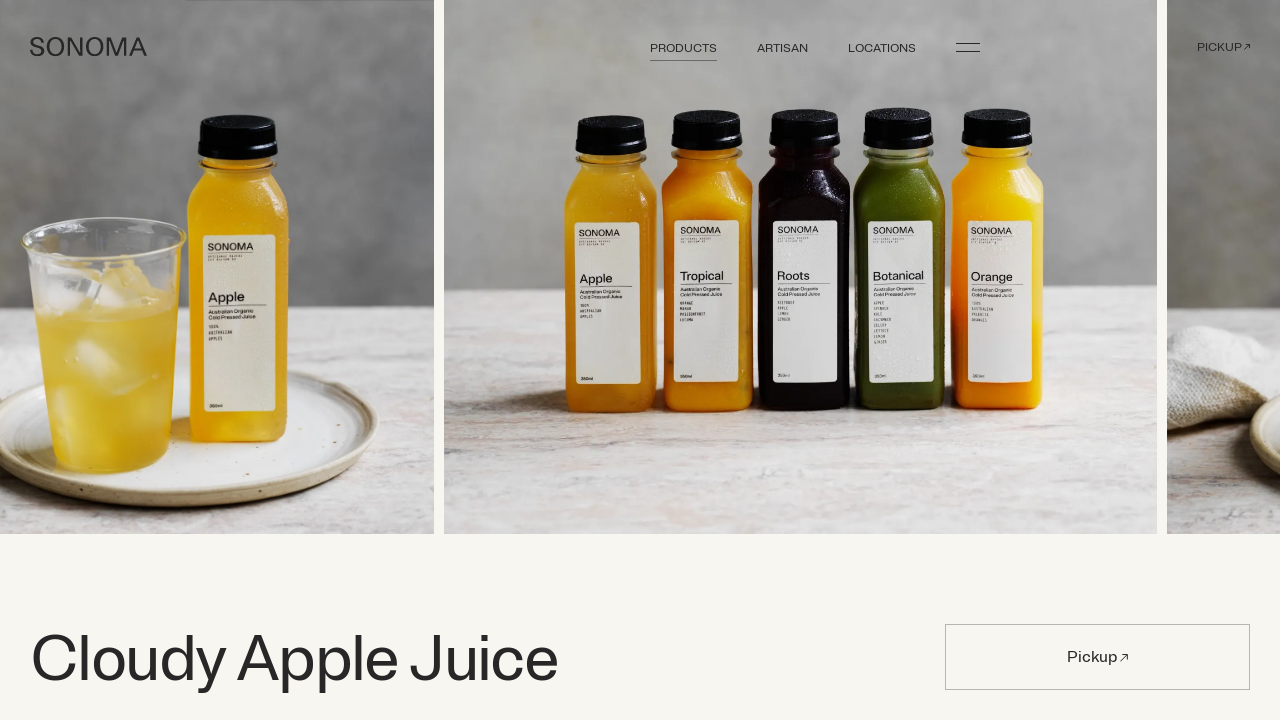

--- FILE ---
content_type: text/html; charset=utf-8
request_url: https://sonomabakery.com/shop/cold-pressed-juice-cloudy-apple
body_size: 21020
content:
<!DOCTYPE html><html lang="en"><head><meta name="viewport" content="width=device-width"/><meta charSet="utf-8"/><title>Cold Pressed Juice - Cloudy Apple | Sonoma</title><meta property="og:url" content="https://sonomabakery.com/shop/cold-pressed-juice-cloudy-apple"/><meta property="title" content="Cold Pressed Juice - Cloudy Apple"/><meta property="og:title" content="Cold Pressed Juice - Cloudy Apple"/><meta name="twitter:title" content="Cold Pressed Juice - Cloudy Apple"/><meta name="description" content="Discover the health and wellness benefits of hand crafted cold pressed juices."/><meta property="og:description" content="Discover the health and wellness benefits of hand crafted cold pressed juices."/><meta name="twitter:description" content="Discover the health and wellness benefits of hand crafted cold pressed juices."/><meta property="og:image" content="https://cdn.sanity.io/images/057c8pus/production/88f061a3733287eea10a0fd5800fbda53c0af09a-4000x2998.jpg?rect=0,449,4000,2100&amp;w=1200&amp;h=630"/><meta property="og:image:width" content="1200"/><meta property="og:image:height" content="630"/><meta name="twitter:image" content="https://cdn.sanity.io/images/057c8pus/production/88f061a3733287eea10a0fd5800fbda53c0af09a-4000x2998.jpg?rect=0,449,4000,2100&amp;w=1200&amp;h=630"/><meta property="og:site_name" content="Sonoma"/><meta name="twitter:site" content="Sonoma"/><link rel="canonical" href="https://sonomabakery.com/shop/cold-pressed-juice-cloudy-apple"/><link rel="apple-touch-icon" sizes="120x120" href="/favicon/apple-touch-icon.png"/><link rel="icon" type="image/png" sizes="32x32" href="/favicon/favicon-32x32.png"/><link rel="icon" type="image/png" sizes="16x16" href="/favicon/favicon-16x16.png"/><link rel="manifest" href="/favicon/site.webmanifest"/><link rel="mask-icon" href="/favicon/safari-pinned-tab.svg" color="#5bbad5"/><meta name="msapplication-TileColor" content="#000000"/><link rel="manifest" href="/favicon/site.webmanifest"/><link rel="preload" href="/fonts/Brut_Grotesque_WEB-Book.woff2" type="font/woff2" as="font" crossorigin=""/><link rel="preload" href="/fonts/Typewriter_Condensed-Bold.woff2" type="font/woff2" as="font" crossorigin=""/><meta name="theme-color" content="#000"/><meta name="next-head-count" content="27"/><script>
            /**
            * ░██░    ▓█░  █▓    ░▓███▓░   ▒█▒    ▓█▒ ████████░   ▓█▒   ░▓█▒    ░████▓░░
            * ░███░   ██░  ██  ░▓█▓░░░██▓░ ▓█▓    ▓█▒ ░░░██░░░░   ▓█▒   ▓███░   ▒█▒░░▒██░
            * ░██▓█▓░ ██░  ██  ▓█░         ▓█▓▒▒▒▒▓█▒    ██       ▓█▒  ▒█▓░██░  ▒█░ ░░██░
            * ░██ ▒██░██░  ██  ▓█░ ░▓████░ ▓██▓▓▓▓██▒    ██       ▓█▒ ░██░ ▒█▓░ ▒█████▒░
            * ░▒▒  ░▒▓▒▒░  ▓▒  ░▒▒    ░▒▒░ ▒▓▒    ▒▓░    ▒▓  ▒▓▒░░▒▒░ ▒▓▓▓▓▓▓▓░ ░▒░ ░▒▒░
            * Site by https://nightjar.co 🥰
            * Get in touch: hello@nightjar.co
            **/
          </script><script>
            (function(w,d,s,l,i){w[l]=w[l]||[];w[l].push({'gtm.start':
            new Date().getTime(),event:'gtm.js'});var f=d.getElementsByTagName(s)[0],
            j=d.createElement(s),dl=l!='dataLayer'?'&l='+l:'';j.async=true;j.src=
            'https://www.googletagmanager.com/gtm.js?id='+i+dl;f.parentNode.insertBefore(j,f);
            })(window,document,'script','dataLayer','GTM-WRNZ7WS');</script><link rel="preload" href="/_next/static/css/25cfd4ec64211e60.css" as="style"/><link rel="stylesheet" href="/_next/static/css/25cfd4ec64211e60.css" data-n-g=""/><link rel="preload" href="/_next/static/css/b631342448a5e7bb.css" as="style"/><link rel="stylesheet" href="/_next/static/css/b631342448a5e7bb.css" data-n-p=""/><link rel="preload" href="/_next/static/css/3891c500d35e081d.css" as="style"/><link rel="stylesheet" href="/_next/static/css/3891c500d35e081d.css"/><noscript data-n-css=""></noscript><script defer="" nomodule="" src="/_next/static/chunks/polyfills-5cd94c89d3acac5f.js"></script><script defer="" src="/_next/static/chunks/578.041c73e243f3d730.js"></script><script src="/_next/static/chunks/webpack-447f999fd671d0bc.js" defer=""></script><script src="/_next/static/chunks/framework-75db3117d1377048.js" defer=""></script><script src="/_next/static/chunks/main-acc6aa4f8b2ad231.js" defer=""></script><script src="/_next/static/chunks/pages/_app-e3cc469fc55e78b5.js" defer=""></script><script src="/_next/static/chunks/94726e6d-eb8367f1c6906173.js" defer=""></script><script src="/_next/static/chunks/368-106b8ab1f941d688.js" defer=""></script><script src="/_next/static/chunks/759-6b057dd47aa19349.js" defer=""></script><script src="/_next/static/chunks/pages/%5B...slug%5D-9678cb7e829bf6d8.js" defer=""></script><script src="/_next/static/dupfJChy0PONJJfW1GAXz/_buildManifest.js" defer=""></script><script src="/_next/static/dupfJChy0PONJJfW1GAXz/_ssgManifest.js" defer=""></script><script src="/_next/static/dupfJChy0PONJJfW1GAXz/_middlewareManifest.js" defer=""></script></head><body><noscript><iframe src="https://www.googletagmanager.com/ns.html?id=GTM-WRNZ7WS" height="0" width="0" style="display:none;visibility:hidden"></iframe></noscript><div id="__next"><div class="aa5gm3f g1t61y6r"><div class="c1jzy1ed"><div class="i1duboi2"></div><div class="mkihvj4"></div></div><div class="o14ozzv6 o1b67869"></div><div class="c1lf80fy"><header class="h1jyc1az"><button class="h13em5m2 bxdhsbf"><svg viewBox="0 0 14 14" fill="none" class="bwlv69n"><path d="M13.65 7.039H1.233M5.546 11.507L1 6.96l4.546-4.545" stroke="currentColor"></path></svg><span>Back</span></button><button class="h13em5m2 cl5xwxh"><span>Close</span><span class="c1varac7"></span></button></header><div class="can6d6m"><div class="c128ats7"><span class="cc65trj is-h4"><span>Loading your cart...</span></span></div><div class="ebl4wn7"><div class="i1o4q2mz"><div class="d10ugdtb" style="padding-top:50%"></div><div class="mfvcqn6" style="padding-top:63.235294117647065%"></div><canvas width="120" height="120" class="c1c3ea6"></canvas><picture><source data-srcset="https://cdn.sanity.io/images/057c8pus/production/2d163cd3dfc5e6870eac3918c52c95fbddf44282-1126x558.jpg/EmptyCart.jpg?rect=5,0,1116,558&amp;w=320&amp;h=160&amp;fit=min&amp;auto=format 320w,https://cdn.sanity.io/images/057c8pus/production/2d163cd3dfc5e6870eac3918c52c95fbddf44282-1126x558.jpg/EmptyCart.jpg?rect=5,0,1116,558&amp;w=420&amp;h=210&amp;fit=min&amp;auto=format 420w,https://cdn.sanity.io/images/057c8pus/production/2d163cd3dfc5e6870eac3918c52c95fbddf44282-1126x558.jpg/EmptyCart.jpg?rect=5,0,1116,558&amp;w=640&amp;h=320&amp;fit=min&amp;auto=format 640w,https://cdn.sanity.io/images/057c8pus/production/2d163cd3dfc5e6870eac3918c52c95fbddf44282-1126x558.jpg/EmptyCart.jpg?rect=5,0,1116,558&amp;w=1024&amp;h=512&amp;fit=min&amp;auto=format 1024w"/><img data-sizes="auto" alt="Sonoma bakery | Loaves of bread being prepped for the oven" class="lazyload i1ut4aih fadeIn" style="object-position:50% 50%"/></picture></div><div class="etgzb84"><p class="e1wbt9zm">You haven’t added any products to your cart yet.</p><a class="eulouz7 b1qn7xxj" href="/shop"><span>Browse Shop</span></a></div></div></div></div><header class="h1ynvwvd" id="header"><div class="o14ozzv6 oaqlgeh"></div><div class="cjbtwpc"><div class="i1na0svc"><div class="m1duyqmj"><nav class="m18qp2ua"><ul class="m4flf32"><li><a class="l1t64jmk styled-link" href="/shop">Shop<!-- --></a></li><li><a href="https://sonomabakery.bopple.app/" target="_blank" rel="noreferrer noopener" class="l1t64jmk styled-link">Pickup<!-- --><svg viewBox="0 0 22 21" fill="none" class="e1qfqrre"><path d="M1 19.903l18.67-18.67M6.468 1h13.668v13.668" stroke="currentColor" vector-effect="non-scaling-stroke"></path></svg></a></li><li><a class="l1t64jmk styled-link" href="/artisan">Artisan<!-- --></a></li><li><a class="l1t64jmk styled-link" href="/locations">Locations<!-- --></a></li></ul></nav><div class="odwftig"><nav class="oq0kcao"><span class="ofa2dxr">More</span><div class="d15yozhu"></div><ul class="m4flf32"><li><a class="o1y8mx8v styled-link" href="/faqs">FAQs<!-- --></a></li><li><a class="o1y8mx8v styled-link" href="/contact">Contact<!-- --></a></li><li><a href="https://fortheloveofbread.com/" target="_blank" rel="noreferrer noopener" class="o1y8mx8v styled-link">For The Love Of Bread<!-- --><svg viewBox="0 0 22 21" fill="none" class="e1qfqrre"><path d="M1 19.903l18.67-18.67M6.468 1h13.668v13.668" stroke="currentColor" vector-effect="non-scaling-stroke"></path></svg></a></li></ul></nav><nav class="oq0kcao"><span class="ofa2dxr">Connect</span><div class="d15yozhu"></div><ul class="m4flf32"><li><a href="https://www.instagram.com/sonomabakery/" target="_blank" rel="noreferrer noopener" class="o1y8mx8v styled-link">Instagram<!-- --><svg viewBox="0 0 22 21" fill="none" class="e1qfqrre"><path d="M1 19.903l18.67-18.67M6.468 1h13.668v13.668" stroke="currentColor" vector-effect="non-scaling-stroke"></path></svg></a></li><li><a href="https://www.facebook.com/sonomabakery" target="_blank" rel="noreferrer noopener" class="o1y8mx8v styled-link">Facebook<!-- --><svg viewBox="0 0 22 21" fill="none" class="e1qfqrre"><path d="M1 19.903l18.67-18.67M6.468 1h13.668v13.668" stroke="currentColor" vector-effect="non-scaling-stroke"></path></svg></a></li></ul></nav><nav class="oq0kcao"><span class="ofa2dxr">Get In Touch</span><div class="d15yozhu"></div><ul class="m4flf32"><li><a href="tel:0296902060" target="_blank" rel="noreferrer noopener" class="o1y8mx8v styled-link">02 9690 2060<!-- --><svg viewBox="0 0 22 21" fill="none" class="e1qfqrre"><path d="M1 19.903l18.67-18.67M6.468 1h13.668v13.668" stroke="currentColor" vector-effect="non-scaling-stroke"></path></svg></a></li><li><a href="mailto:info@sonomabakery.com" target="_blank" rel="noreferrer noopener" class="o1y8mx8v styled-link">info@sonomabakery.com<!-- --><svg viewBox="0 0 22 21" fill="none" class="e1qfqrre"><path d="M1 19.903l18.67-18.67M6.468 1h13.668v13.668" stroke="currentColor" vector-effect="non-scaling-stroke"></path></svg></a></li></ul></nav></div></div></div></div><nav class="n1omkn9x s73pyf"><div class="b971mal"></div><div class="c1wzalr7 l1t1n4qc"><a class="ly7dlvw" aria-label="Sonoma" href="/"><svg class="l1o6cgrt" viewBox="0 0 98 16" fill="none" xmlns="http://www.w3.org/2000/svg"><path d="M0 10.6472H2.16044C2.09933 11.1472 2.15557 11.6542 2.32497 12.1299C2.49436 12.6057 2.77249 13.0379 3.1384 13.3939C3.5043 13.7499 3.94844 14.0206 4.4374 14.1854C4.92635 14.3502 5.44736 14.405 5.96121 14.3455C8.18166 14.3455 9.50194 13.3139 9.50194 11.6983C9.50194 9.75181 7.50153 9.24574 5.50112 8.70073C3.02062 8.03893 0.380052 7.26034 0.380052 4.22384C0.380052 1.71289 2.72054 0 5.9812 0C9.24187 0 11.5223 1.82967 11.5223 4.88563H9.4219C9.43782 4.44202 9.35672 4.00017 9.18394 3.58936C9.01116 3.17854 8.75066 2.80812 8.41969 2.50263C8.08871 2.19715 7.69481 1.96358 7.26409 1.81736C6.83336 1.67115 6.37563 1.61563 5.92119 1.6545C4.30086 1.6545 2.62053 2.43307 2.62053 4.08757C2.62053 5.74207 4.4209 6.4428 6.62135 7.00728C9.14186 7.68855 11.9424 8.48661 11.9424 11.5815C11.9424 14.2287 9.60194 16 6.14124 16C2.68053 16 0.140013 14.0535 0.140013 10.6472" fill="currentColor"></path><path d="M14.0625 8C14.0625 3.28954 16.9231 0 21.324 0C25.7249 0 28.6054 3.28954 28.6054 8C28.6054 12.7105 25.7449 16 21.324 16C16.9031 16 14.0625 12.7494 14.0625 8ZM26.405 8C26.405 4.3601 24.4046 1.6545 21.324 1.6545C18.2433 1.6545 16.283 4.3601 16.283 8C16.283 11.6399 18.2833 14.3455 21.324 14.3455C24.3646 14.3455 26.405 11.6399 26.405 8Z" fill="currentColor"></path><path d="M46.9102 8C46.9102 3.28954 49.7507 0 54.1716 0C58.5925 0 61.4531 3.28954 61.4531 8C61.4531 12.7105 58.5925 16 54.1716 16C49.7507 16 46.9102 12.7494 46.9102 8ZM59.2327 8C59.2327 4.3601 57.2323 1.6545 54.1716 1.6545C51.111 1.6545 49.1306 4.3601 49.1306 8C49.1306 11.6399 51.131 14.3455 54.1716 14.3455C57.2123 14.3455 59.2327 11.6399 59.2327 8Z" fill="currentColor"></path><path d="M41.9675 0.330566V7.98019C41.9675 8.8561 41.9676 10.9778 42.0676 12.6323H41.5275C40.6873 11.0946 38.6669 7.55198 34.366 0.330566H31.5254V15.6882H33.5258V8.01912C33.5258 7.16268 33.5258 4.96317 33.4058 3.25027H34.0059C34.9061 4.86585 36.9865 8.50575 41.1874 15.6882H44.068V0.330566H41.9675Z" fill="currentColor"></path><path d="M77.2766 0.330566L73.5358 10.2186C73.2357 11.0556 72.9757 11.7953 72.7756 12.5155H72.1555C71.9555 11.8731 71.6954 11.1919 71.3153 10.2186L67.5346 0.330566H64.2539V15.6882H66.2543V6.90965C66.2543 5.97534 66.2543 4.5544 66.2543 3.42545H66.7544L71.3953 15.6882H73.5358L78.1567 3.42545H78.6769C78.6769 4.67119 78.6769 5.7807 78.6769 6.90965V15.6882H80.6773V0.330566H77.2766Z" fill="currentColor"></path><path d="M91.5403 0.330566H89.3998L82.9785 15.6882H85.239L86.9594 11.2113H93.8808L95.7012 15.6882H98.0217L91.5403 0.330566ZM87.6395 9.57631L89.2198 5.58603C89.5399 4.78798 89.8399 3.97046 90.12 3.15294H90.7601C91.0602 3.97046 91.4003 4.78799 91.7203 5.62497L93.2206 9.51792L87.6395 9.57631Z" fill="currentColor"></path></svg></a><div class="c6x3d5b"><div class="l1dsr98u"></div><div>artisanal bakers<!-- --><br/>est b24sqm 98<!-- --></div></div></div><div class="ra02ugd"><div class="m1ypl7fh"><ul class="m1mz0n5"><li class="myz7jzb"><a class="l1ei1eyp styled-link is-active-with-pointer" href="/shop">Products<!-- --></a></li><li class="myz7jzb"><a class="l1ei1eyp styled-link" href="/artisan">Artisan<!-- --></a></li><li class="myz7jzb"><a class="l1ei1eyp styled-link" href="/locations">Locations<!-- --></a></li></ul><button class="h45mblc" aria-label="Toggle Menu"><span class="llt3hgx"></span><span class="l1bdv4a4"></span></button></div><div class="ctnmjpe"><a href="https://sonomabakery.bopple.app/" target="_blank" rel="noreferrer noopener" class="c1yopgvf l1ei1eyp styled-link">Pickup<!-- --><svg viewBox="0 0 22 21" fill="none" class="e1qfqrre"><path d="M1 19.903l18.67-18.67M6.468 1h13.668v13.668" stroke="currentColor" vector-effect="non-scaling-stroke"></path></svg></a></div></div></nav></header><div class="wnz2y3n"><div class="w1nnzq5b"></div></div><main class="mgjpo0w"><div class="i16bighz"><div class="p186qlx3"><section class="plf0ta2 s73pyf bottomMargin"><div class="sy3y0on"><div class="cgaxdpp s1pk2lwt"><div class="s1sd9gsx" style="width:calc(60vh * 1);height:60vh"><div class="iwf2lwf i1o4q2mz"><div style="padding-top:100%"></div><canvas width="120" height="120" class="c1c3ea6"></canvas><picture><source srcSet="https://cdn.sanity.io/images/057c8pus/production/e066c303c446c01c8a93d8109341b21bcbbe834b-2756x2756.jpg/Shot_10601.jpg?w=320&amp;auto=format 320w,https://cdn.sanity.io/images/057c8pus/production/e066c303c446c01c8a93d8109341b21bcbbe834b-2756x2756.jpg/Shot_10601.jpg?w=420&amp;auto=format 420w,https://cdn.sanity.io/images/057c8pus/production/e066c303c446c01c8a93d8109341b21bcbbe834b-2756x2756.jpg/Shot_10601.jpg?w=640&amp;auto=format 640w,https://cdn.sanity.io/images/057c8pus/production/e066c303c446c01c8a93d8109341b21bcbbe834b-2756x2756.jpg/Shot_10601.jpg?w=1024&amp;auto=format 1024w,https://cdn.sanity.io/images/057c8pus/production/e066c303c446c01c8a93d8109341b21bcbbe834b-2756x2756.jpg/Shot_10601.jpg?w=1280&amp;auto=format 1280w,https://cdn.sanity.io/images/057c8pus/production/e066c303c446c01c8a93d8109341b21bcbbe834b-2756x2756.jpg/Shot_10601.jpg?w=1600&amp;auto=format 1600w,https://cdn.sanity.io/images/057c8pus/production/e066c303c446c01c8a93d8109341b21bcbbe834b-2756x2756.jpg/Shot_10601.jpg?w=1920&amp;auto=format 1920w,https://cdn.sanity.io/images/057c8pus/production/e066c303c446c01c8a93d8109341b21bcbbe834b-2756x2756.jpg/Shot_10601.jpg?w=2240&amp;auto=format 2240w,https://cdn.sanity.io/images/057c8pus/production/e066c303c446c01c8a93d8109341b21bcbbe834b-2756x2756.jpg/Shot_10601.jpg?w=2560&amp;auto=format 2560w"/><img data-sizes="auto" alt="Cloudy Apple Cold Pressed Juice" class="lazyloaded i1ut4aih" style="object-position:50% 50%"/></picture></div></div><div class="s1sd9gsx" style="width:calc(60vh * 1.334456045806669);height:60vh"><div class="iwf2lwf i1o4q2mz"><div style="padding-top:74.93690055527512%"></div><canvas width="120" height="120" class="c1c3ea6"></canvas><picture><source srcSet="https://cdn.sanity.io/images/057c8pus/production/e9c2e6467e6a084fd7feb48bae1e98ba908f6791-7924x5938.jpg/Shot_10577.jpg?w=320&amp;auto=format 320w,https://cdn.sanity.io/images/057c8pus/production/e9c2e6467e6a084fd7feb48bae1e98ba908f6791-7924x5938.jpg/Shot_10577.jpg?w=420&amp;auto=format 420w,https://cdn.sanity.io/images/057c8pus/production/e9c2e6467e6a084fd7feb48bae1e98ba908f6791-7924x5938.jpg/Shot_10577.jpg?w=640&amp;auto=format 640w,https://cdn.sanity.io/images/057c8pus/production/e9c2e6467e6a084fd7feb48bae1e98ba908f6791-7924x5938.jpg/Shot_10577.jpg?w=1024&amp;auto=format 1024w,https://cdn.sanity.io/images/057c8pus/production/e9c2e6467e6a084fd7feb48bae1e98ba908f6791-7924x5938.jpg/Shot_10577.jpg?w=1280&amp;auto=format 1280w,https://cdn.sanity.io/images/057c8pus/production/e9c2e6467e6a084fd7feb48bae1e98ba908f6791-7924x5938.jpg/Shot_10577.jpg?w=1600&amp;auto=format 1600w,https://cdn.sanity.io/images/057c8pus/production/e9c2e6467e6a084fd7feb48bae1e98ba908f6791-7924x5938.jpg/Shot_10577.jpg?w=1920&amp;auto=format 1920w,https://cdn.sanity.io/images/057c8pus/production/e9c2e6467e6a084fd7feb48bae1e98ba908f6791-7924x5938.jpg/Shot_10577.jpg?w=2240&amp;auto=format 2240w,https://cdn.sanity.io/images/057c8pus/production/e9c2e6467e6a084fd7feb48bae1e98ba908f6791-7924x5938.jpg/Shot_10577.jpg?w=2560&amp;auto=format 2560w,https://cdn.sanity.io/images/057c8pus/production/e9c2e6467e6a084fd7feb48bae1e98ba908f6791-7924x5938.jpg/Shot_10577.jpg?w=3200&amp;auto=format 3200w,https://cdn.sanity.io/images/057c8pus/production/e9c2e6467e6a084fd7feb48bae1e98ba908f6791-7924x5938.jpg/Shot_10577.jpg?w=7680&amp;auto=format 7680w"/><img data-sizes="auto" alt="Cold Pressed Juice" class="lazyloaded i1ut4aih" style="object-position:50% 50%"/></picture></div></div></div></div></section><section class="d1u69jhy s73pyf gutter"><h1 class="tn2yq7c">Cloudy Apple Juice</h1><div class="cwd7vtv singleVariant"><a href="https://sonomabakery.bopple.app/" target="_blank" rel="noreferrer noopener" class="a1ct16er b1qn7xxj">Pickup<!-- --><svg viewBox="0 0 22 21" fill="none" class="e1rbwm6x"><path d="M1 19.903l18.67-18.67M6.468 1h13.668v13.668" stroke="currentColor" vector-effect="non-scaling-stroke"></path></svg></a></div></section></div><hr class="h1c4kh9h"/><section class="s73pyf gutter bottomMargin grid"><div class="ty8b1yw"><h3>Details</h3></div><div class="di8zm1g"><div class="c1ruo9bx d1ga0voj"><div><p>Our juices are created by sourcing fresh, organic produce from Australian farms and markets on a weekly basis. The fruit and vegetables are cold-pressed, with no heat and little oxidisation; the closest thing to raw fruit or vegetable on the market.<!-- --></p><p>Each juice has been carefully curated by nutritionists to deliver a powerful punch of benefits.<!-- --></p></div></div><div><ul class="d7kmak4"><li class="d4iatts"><div class="d986klt"><div>Key Ingredients</div><div class="d10y5prl">100% Australian Apples.</div></div></li><li class="d4iatts"><div class="d986klt"><div>Benefits</div><div class="d10y5prl">Heart health, cellular hydration, liver health</div></div></li><li class="d4iatts"><div class="d986klt"><div>Serving &amp; Storage</div><div class="d10y5prl">Our juices are cold pressed from raw, fresh produce, and contain no preservatives or additives and are not pasteurized. For this reason, your juices must be refrigerated at all times. The shelf life of the juice is 2 or 3 days (please check the recommended use by date), and once opened we recommend consumption within 12 hours.</div></div></li></ul></div></div></section><section class="s73pyf gutter bottomMargin"><div class="pa9e6w5 c1n1tywn"><div class="tuyh415"><span class="t1clou1v">Cloudy Apple Juice   8.00   Drinks</span></div></div></section><section class="c19g2s6e s73pyf bottomMargin"><section class="t17lobme s73pyf gutter"><h2 class="is-h3">You may also enjoy</h2></section><div class="s1kgs5m4"><div class="fibeo8m f1yqv15r"><article class="t1u6aq2x a1ies3et"><a class="l2sy9x6" href="/shop/banana-bread"><div class="i1famsvs"><div class="i16gwri6 i1frxkux i1o4q2mz"><div class="d10ugdtb" style="padding-top:80.98434004474272%"></div><div class="mfvcqn6" style="padding-top:125%"></div><canvas width="120" height="120" class="c1c3ea6"></canvas><picture><source data-srcset="https://cdn.sanity.io/images/057c8pus/production/2beadaf840c9fd745fc77f66e125a3673092c255-6200x8272.jpg/Shot__10406.jpg?rect=0,1626,6200,5018&amp;w=320&amp;h=259&amp;fit=min&amp;auto=format 320w,https://cdn.sanity.io/images/057c8pus/production/2beadaf840c9fd745fc77f66e125a3673092c255-6200x8272.jpg/Shot__10406.jpg?rect=0,1626,6200,5019&amp;w=420&amp;h=340&amp;fit=min&amp;auto=format 420w,https://cdn.sanity.io/images/057c8pus/production/2beadaf840c9fd745fc77f66e125a3673092c255-6200x8272.jpg/Shot__10406.jpg?rect=0,1626,6200,5018&amp;w=640&amp;h=518&amp;fit=min&amp;auto=format 640w,https://cdn.sanity.io/images/057c8pus/production/2beadaf840c9fd745fc77f66e125a3673092c255-6200x8272.jpg/Shot__10406.jpg?rect=0,1626,6200,5019&amp;w=1024&amp;h=829&amp;fit=min&amp;auto=format 1024w,https://cdn.sanity.io/images/057c8pus/production/2beadaf840c9fd745fc77f66e125a3673092c255-6200x8272.jpg/Shot__10406.jpg?rect=0,1624,6200,5023&amp;w=1280&amp;h=1037&amp;fit=min&amp;auto=format 1280w,https://cdn.sanity.io/images/057c8pus/production/2beadaf840c9fd745fc77f66e125a3673092c255-6200x8272.jpg/Shot__10406.jpg?rect=0,1625,6200,5022&amp;w=1600&amp;h=1296&amp;fit=min&amp;auto=format 1600w,https://cdn.sanity.io/images/057c8pus/production/2beadaf840c9fd745fc77f66e125a3673092c255-6200x8272.jpg/Shot__10406.jpg?rect=0,1625,6200,5021&amp;w=1920&amp;h=1555&amp;fit=min&amp;auto=format 1920w,https://cdn.sanity.io/images/057c8pus/production/2beadaf840c9fd745fc77f66e125a3673092c255-6200x8272.jpg/Shot__10406.jpg?rect=0,1625,6200,5021&amp;w=2240&amp;h=1814&amp;fit=min&amp;auto=format 2240w,https://cdn.sanity.io/images/057c8pus/production/2beadaf840c9fd745fc77f66e125a3673092c255-6200x8272.jpg/Shot__10406.jpg?rect=0,1625,6200,5021&amp;w=2560&amp;h=2073&amp;fit=min&amp;auto=format 2560w,https://cdn.sanity.io/images/057c8pus/production/2beadaf840c9fd745fc77f66e125a3673092c255-6200x8272.jpg/Shot__10406.jpg?rect=0,1625,6200,5020&amp;w=3200&amp;h=2591&amp;fit=min&amp;auto=format 3200w"/><img data-sizes="auto" alt="Banana Bread " class="lazyload i1ut4aih fadeIn" style="object-position:50% 50%"/></picture></div><div class="i16gwri6 i1frxkux hoverImage i1o4q2mz"><div class="d10ugdtb" style="padding-top:80.98434004474272%"></div><div class="mfvcqn6" style="padding-top:125%"></div><canvas width="120" height="120" class="c1c3ea6"></canvas><picture><source data-srcset="https://cdn.sanity.io/images/057c8pus/production/946a94a1cbda1df712f9f3697dc99b029b247df2-8272x6200.jpg/Shot__10325.jpg?rect=306,0,7660,6200&amp;w=320&amp;h=259&amp;fit=min&amp;auto=format 320w,https://cdn.sanity.io/images/057c8pus/production/946a94a1cbda1df712f9f3697dc99b029b247df2-8272x6200.jpg/Shot__10325.jpg?rect=307,0,7659,6200&amp;w=420&amp;h=340&amp;fit=min&amp;auto=format 420w,https://cdn.sanity.io/images/057c8pus/production/946a94a1cbda1df712f9f3697dc99b029b247df2-8272x6200.jpg/Shot__10325.jpg?rect=306,0,7660,6200&amp;w=640&amp;h=518&amp;fit=min&amp;auto=format 640w,https://cdn.sanity.io/images/057c8pus/production/946a94a1cbda1df712f9f3697dc99b029b247df2-8272x6200.jpg/Shot__10325.jpg?rect=307,0,7658,6200&amp;w=1024&amp;h=829&amp;fit=min&amp;auto=format 1024w,https://cdn.sanity.io/images/057c8pus/production/946a94a1cbda1df712f9f3697dc99b029b247df2-8272x6200.jpg/Shot__10325.jpg?rect=310,0,7653,6200&amp;w=1280&amp;h=1037&amp;fit=min&amp;auto=format 1280w,https://cdn.sanity.io/images/057c8pus/production/946a94a1cbda1df712f9f3697dc99b029b247df2-8272x6200.jpg/Shot__10325.jpg?rect=309,0,7654,6200&amp;w=1600&amp;h=1296&amp;fit=min&amp;auto=format 1600w,https://cdn.sanity.io/images/057c8pus/production/946a94a1cbda1df712f9f3697dc99b029b247df2-8272x6200.jpg/Shot__10325.jpg?rect=308,0,7655,6200&amp;w=1920&amp;h=1555&amp;fit=min&amp;auto=format 1920w,https://cdn.sanity.io/images/057c8pus/production/946a94a1cbda1df712f9f3697dc99b029b247df2-8272x6200.jpg/Shot__10325.jpg?rect=308,0,7656,6200&amp;w=2240&amp;h=1814&amp;fit=min&amp;auto=format 2240w,https://cdn.sanity.io/images/057c8pus/production/946a94a1cbda1df712f9f3697dc99b029b247df2-8272x6200.jpg/Shot__10325.jpg?rect=308,0,7657,6200&amp;w=2560&amp;h=2073&amp;fit=min&amp;auto=format 2560w,https://cdn.sanity.io/images/057c8pus/production/946a94a1cbda1df712f9f3697dc99b029b247df2-8272x6200.jpg/Shot__10325.jpg?rect=307,0,7657,6200&amp;w=3200&amp;h=2591&amp;fit=min&amp;auto=format 3200w,https://cdn.sanity.io/images/057c8pus/production/946a94a1cbda1df712f9f3697dc99b029b247df2-8272x6200.jpg/Shot__10325.jpg?rect=308,0,7655,6200&amp;w=7680&amp;h=6220&amp;fit=min&amp;auto=format 7680w"/><img data-sizes="auto" alt="Banana Bread " class="lazyload i1ut4aih" style="object-position:50% 50%"/></picture></div></div><div class="taitbyl"><span class="avgdhxy">Banana Bread </span><div class="p14juir6"><span>6.50</span></div></div></a></article><article class="t1u6aq2x a1ies3et"><a class="l2sy9x6" href="/shop/body-blend-coffee-beans"><div class="i1famsvs"><div class="i16gwri6 i1frxkux i1o4q2mz"><div class="d10ugdtb" style="padding-top:125%"></div><div class="mfvcqn6" style="padding-top:125%"></div><canvas width="120" height="120" class="c1c3ea6"></canvas><picture><source data-srcset="https://cdn.sanity.io/images/057c8pus/production/f3209c5bb5b8dbc8492c92846974a15c2b72f26d-4136x3100.jpg/Shot__10550.jpg?rect=828,0,2480,3100&amp;w=320&amp;h=400&amp;fit=min&amp;auto=format 320w,https://cdn.sanity.io/images/057c8pus/production/f3209c5bb5b8dbc8492c92846974a15c2b72f26d-4136x3100.jpg/Shot__10550.jpg?rect=828,0,2480,3100&amp;w=420&amp;h=525&amp;fit=min&amp;auto=format 420w,https://cdn.sanity.io/images/057c8pus/production/f3209c5bb5b8dbc8492c92846974a15c2b72f26d-4136x3100.jpg/Shot__10550.jpg?rect=828,0,2480,3100&amp;w=640&amp;h=800&amp;fit=min&amp;auto=format 640w,https://cdn.sanity.io/images/057c8pus/production/f3209c5bb5b8dbc8492c92846974a15c2b72f26d-4136x3100.jpg/Shot__10550.jpg?rect=828,0,2480,3100&amp;w=1024&amp;h=1280&amp;fit=min&amp;auto=format 1024w,https://cdn.sanity.io/images/057c8pus/production/f3209c5bb5b8dbc8492c92846974a15c2b72f26d-4136x3100.jpg/Shot__10550.jpg?rect=828,0,2480,3100&amp;w=1280&amp;h=1600&amp;fit=min&amp;auto=format 1280w,https://cdn.sanity.io/images/057c8pus/production/f3209c5bb5b8dbc8492c92846974a15c2b72f26d-4136x3100.jpg/Shot__10550.jpg?rect=828,0,2480,3100&amp;w=1600&amp;h=2000&amp;fit=min&amp;auto=format 1600w,https://cdn.sanity.io/images/057c8pus/production/f3209c5bb5b8dbc8492c92846974a15c2b72f26d-4136x3100.jpg/Shot__10550.jpg?rect=828,0,2480,3100&amp;w=1920&amp;h=2400&amp;fit=min&amp;auto=format 1920w,https://cdn.sanity.io/images/057c8pus/production/f3209c5bb5b8dbc8492c92846974a15c2b72f26d-4136x3100.jpg/Shot__10550.jpg?rect=828,0,2480,3100&amp;w=2240&amp;h=2800&amp;fit=min&amp;auto=format 2240w,https://cdn.sanity.io/images/057c8pus/production/f3209c5bb5b8dbc8492c92846974a15c2b72f26d-4136x3100.jpg/Shot__10550.jpg?rect=828,0,2480,3100&amp;w=2560&amp;h=3200&amp;fit=min&amp;auto=format 2560w,https://cdn.sanity.io/images/057c8pus/production/f3209c5bb5b8dbc8492c92846974a15c2b72f26d-4136x3100.jpg/Shot__10550.jpg?rect=828,0,2480,3100&amp;w=3200&amp;h=4000&amp;fit=min&amp;auto=format 3200w"/><img data-sizes="auto" alt="House Blend Coffee" class="lazyload i1ut4aih fadeIn" style="object-position:50% 50%"/></picture></div><div class="i16gwri6 i1frxkux hoverImage i1o4q2mz"><div class="d10ugdtb" style="padding-top:125%"></div><div class="mfvcqn6" style="padding-top:125%"></div><canvas width="120" height="120" class="c1c3ea6"></canvas><picture><source data-srcset="https://cdn.sanity.io/images/057c8pus/production/6b2de45af153d4cf56376beaf2d1431bbc735c2f-8272x6200.jpg/Shot__10517.jpg?rect=1656,0,4960,6200&amp;w=320&amp;h=400&amp;fit=min&amp;auto=format 320w,https://cdn.sanity.io/images/057c8pus/production/6b2de45af153d4cf56376beaf2d1431bbc735c2f-8272x6200.jpg/Shot__10517.jpg?rect=1656,0,4960,6200&amp;w=420&amp;h=525&amp;fit=min&amp;auto=format 420w,https://cdn.sanity.io/images/057c8pus/production/6b2de45af153d4cf56376beaf2d1431bbc735c2f-8272x6200.jpg/Shot__10517.jpg?rect=1656,0,4960,6200&amp;w=640&amp;h=800&amp;fit=min&amp;auto=format 640w,https://cdn.sanity.io/images/057c8pus/production/6b2de45af153d4cf56376beaf2d1431bbc735c2f-8272x6200.jpg/Shot__10517.jpg?rect=1656,0,4960,6200&amp;w=1024&amp;h=1280&amp;fit=min&amp;auto=format 1024w,https://cdn.sanity.io/images/057c8pus/production/6b2de45af153d4cf56376beaf2d1431bbc735c2f-8272x6200.jpg/Shot__10517.jpg?rect=1656,0,4960,6200&amp;w=1280&amp;h=1600&amp;fit=min&amp;auto=format 1280w,https://cdn.sanity.io/images/057c8pus/production/6b2de45af153d4cf56376beaf2d1431bbc735c2f-8272x6200.jpg/Shot__10517.jpg?rect=1656,0,4960,6200&amp;w=1600&amp;h=2000&amp;fit=min&amp;auto=format 1600w,https://cdn.sanity.io/images/057c8pus/production/6b2de45af153d4cf56376beaf2d1431bbc735c2f-8272x6200.jpg/Shot__10517.jpg?rect=1656,0,4960,6200&amp;w=1920&amp;h=2400&amp;fit=min&amp;auto=format 1920w,https://cdn.sanity.io/images/057c8pus/production/6b2de45af153d4cf56376beaf2d1431bbc735c2f-8272x6200.jpg/Shot__10517.jpg?rect=1656,0,4960,6200&amp;w=2240&amp;h=2800&amp;fit=min&amp;auto=format 2240w,https://cdn.sanity.io/images/057c8pus/production/6b2de45af153d4cf56376beaf2d1431bbc735c2f-8272x6200.jpg/Shot__10517.jpg?rect=1656,0,4960,6200&amp;w=2560&amp;h=3200&amp;fit=min&amp;auto=format 2560w,https://cdn.sanity.io/images/057c8pus/production/6b2de45af153d4cf56376beaf2d1431bbc735c2f-8272x6200.jpg/Shot__10517.jpg?rect=1656,0,4960,6200&amp;w=3200&amp;h=4000&amp;fit=min&amp;auto=format 3200w,https://cdn.sanity.io/images/057c8pus/production/6b2de45af153d4cf56376beaf2d1431bbc735c2f-8272x6200.jpg/Shot__10517.jpg?rect=1656,0,4960,6200&amp;w=7680&amp;h=9600&amp;fit=min&amp;auto=format 7680w"/><img data-sizes="auto" alt="House Blend Coffee" class="lazyload i1ut4aih" style="object-position:50% 50%"/></picture></div></div><div class="taitbyl"><span class="avgdhxy">House Blend Coffee</span><div class="p14juir6"><span>55.00</span></div></div></a></article></div></div></section><footer class="f6pr2w8 main-footer s73pyf gutter"><div class="c1s32fx0 s73pyf grid"><form class="f1l7lxbp"><h3 class="t129uasf">Join our mailing list to stay informed</h3><div class="r56ir16"><input class="ivibrv0" placeholder="Enter your email address" name="email" type="email" required="" value=""/><button class="buodxd6 styled-link styled-link-underlined loading" type="submit">Sign Up</button></div></form><div class="c1ruo9bx c14ic91z"><div><p>Sonoma Baking Company acknowledges the Traditional Owners and Custodians on the land where we live, learn and work. We recognise their continuing connection to lands, waters and communities and give our respects to their Elders past, present and emerging.  At Sonoma, we champion diversity and inclusion in our team and workplace.<!-- --></p></div></div></div><div class="l8341gh s73pyf grid"><div class="l1t1z0av"><span class="l1md7mgv">Connect</span><ul class="l1rey783"><li><a href="https://www.instagram.com/sonomabakery/" target="_blank" rel="noreferrer noopener" class="l18v5ro7">Instagram<!-- --><svg viewBox="0 0 22 21" fill="none" class="e1qfqrre"><path d="M1 19.903l18.67-18.67M6.468 1h13.668v13.668" stroke="currentColor" vector-effect="non-scaling-stroke"></path></svg></a></li><li><a href="https://www.facebook.com/sonomabakery" target="_blank" rel="noreferrer noopener" class="l18v5ro7">Facebook<!-- --><svg viewBox="0 0 22 21" fill="none" class="e1qfqrre"><path d="M1 19.903l18.67-18.67M6.468 1h13.668v13.668" stroke="currentColor" vector-effect="non-scaling-stroke"></path></svg></a></li></ul></div><div class="l1t1z0av"><span class="l1md7mgv">Get In Touch</span><ul class="l1rey783"><li><a href="tel:0296902060" target="_blank" rel="noreferrer noopener" class="l18v5ro7">02 9690 2060<!-- --><svg viewBox="0 0 22 21" fill="none" class="e1qfqrre"><path d="M1 19.903l18.67-18.67M6.468 1h13.668v13.668" stroke="currentColor" vector-effect="non-scaling-stroke"></path></svg></a></li><li><a href="mailto:info@sonomabakery.com" target="_blank" rel="noreferrer noopener" class="l18v5ro7">info@sonomabakery.com<!-- --><svg viewBox="0 0 22 21" fill="none" class="e1qfqrre"><path d="M1 19.903l18.67-18.67M6.468 1h13.668v13.668" stroke="currentColor" vector-effect="non-scaling-stroke"></path></svg></a></li></ul></div><div class="l1t1z0av"><span class="l1md7mgv">Shop</span><ul class="l1rey783"><li><a class="l18v5ro7" href="/shop">Delivery<!-- --></a></li><li><a href="https://sonomabakery.bopple.app/" target="_blank" rel="noreferrer noopener" class="l18v5ro7">Pickup<!-- --><svg viewBox="0 0 22 21" fill="none" class="e1qfqrre"><path d="M1 19.903l18.67-18.67M6.468 1h13.668v13.668" stroke="currentColor" vector-effect="non-scaling-stroke"></path></svg></a></li><li><a class="l18v5ro7" href="/locations/alexandria">Locations<!-- --></a></li><li><a href="mailto:info@sonoma.com.au" target="_blank" rel="noreferrer noopener" class="l18v5ro7">Wholesale<!-- --><svg viewBox="0 0 22 21" fill="none" class="e1qfqrre"><path d="M1 19.903l18.67-18.67M6.468 1h13.668v13.668" stroke="currentColor" vector-effect="non-scaling-stroke"></path></svg></a></li></ul></div><div class="l1t1z0av"><span class="l1md7mgv">Sonoma</span><ul class="l1rey783"><li><a href="https://fortheloveofbread.com/" target="_blank" rel="noreferrer noopener" class="l18v5ro7">For The Love Of Bread<!-- --><svg viewBox="0 0 22 21" fill="none" class="e1qfqrre"><path d="M1 19.903l18.67-18.67M6.468 1h13.668v13.668" stroke="currentColor" vector-effect="non-scaling-stroke"></path></svg></a></li><li><a class="l18v5ro7" href="/terms-and-conditions">Terms &amp; Conditions<!-- --></a></li><li><a class="l18v5ro7" href="/privacy">Privacy Policy<!-- --></a></li></ul></div></div></footer></div></main><div id="next-up-wrapper"></div></div></div><div id="modal"></div><script id="__NEXT_DATA__" type="application/json">{"props":{"pageProps":{"data":{"page":{"_createdAt":"2022-10-21T02:07:25Z","_id":"dd76c2ec-ae1f-484d-8268-8142bd32f09c","_rev":"K2LYeOe1IhPQ9yamfu9gk8","_type":"page","_updatedAt":"2023-06-21T00:22:26Z","color":{"title":"White","value":"#F8F6F0"},"pageType":"product","parent":{"_id":"727c7c82-9faf-4f0d-ac14-c010c99c3899","_type":"page","color":{"title":"White","value":"#F8F6F0"},"parent":null,"slug":"shop","title":"Shop"},"product":{"_createdAt":"2022-10-17T07:47:17Z","_id":"c0aRt2P9mQqvCIO7eSOSRi","_rev":"v50NrWeclw7lWxaDCJ0URu","_type":"shopifyProduct","_updatedAt":"2024-12-11T05:37:52Z","archived":false,"collections":[{"_id":"t47AW0NxtrFTOcljjDOlex","_type":"shopifyCollection","color":null,"parent":null,"slug":null,"title":"Drinks"}],"handle":"cloudy-apple-juice","maxVariantPrice":8,"minVariantPrice":8,"options":[{"_key":"gid://shopify/ProductOption/10802806620325","_type":"shopifyProductOption","name":"Title","shopifyOptionId":"gid://shopify/ProductOption/10802806620325","values":[{"_key":"default-title","_type":"shopifyProductOptionValue","value":"Default Title"}]}],"product_gallery":[{"_key":"d1cdb1a1f142","_type":"imageWithMeta","alt":"Cloudy Apple Cold Pressed Juice","asset":{"_id":"image-e066c303c446c01c8a93d8109341b21bcbbe834b-2756x2756-jpg","alt":null,"assetId":"e066c303c446c01c8a93d8109341b21bcbbe834b","attribution":null,"caption":null,"extension":"jpg","metadata":{"blurHash":"eFJ867I9E:t8V?00%Ni[nzkCN}Mx$|X9og~ot3beNNV@I]kDROt2of","dimensions":{"_type":"sanity.imageDimensions","aspectRatio":1,"height":2756,"width":2756},"hasAlpha":false,"isOpaque":true},"mimeType":"image/jpeg","originalFilename":"Shot_10601.jpg","url":"https://cdn.sanity.io/images/057c8pus/production/e066c303c446c01c8a93d8109341b21bcbbe834b-2756x2756.jpg"}},{"_key":"2e885700cc0a","_type":"imageWithMeta","alt":"Cold Pressed Juice","asset":{"_id":"image-e9c2e6467e6a084fd7feb48bae1e98ba908f6791-7924x5938-jpg","alt":null,"assetId":"e9c2e6467e6a084fd7feb48bae1e98ba908f6791","attribution":null,"caption":null,"extension":"jpg","metadata":{"blurHash":"VHLE1pIT?bS5K700xuayoeWC.ToeMxoKw[x]Rjt6WBxZ","dimensions":{"_type":"sanity.imageDimensions","aspectRatio":1.334456045806669,"height":5938,"width":7924},"hasAlpha":false,"isOpaque":true},"mimeType":"image/jpeg","originalFilename":"Shot_10577.jpg","url":"https://cdn.sanity.io/images/057c8pus/production/e9c2e6467e6a084fd7feb48bae1e98ba908f6791-7924x5938.jpg"}}],"relatedProducts":[{"_id":"33fbaae0-6780-4f6f-959c-5425381f8818","_type":"page","image":null,"pageType":"product","parent":{"_id":"727c7c82-9faf-4f0d-ac14-c010c99c3899","_type":"page","slug":"shop","title":"Shop"},"product":{"_createdAt":"2022-10-17T07:47:13Z","_id":"rMa4VWrYGuoM3uUzhRplK6","_rev":"t31M8RnwAWNSk6WWfSCCmy","_type":"shopifyProduct","_updatedAt":"2024-12-11T05:37:50Z","archived":false,"collections":[{"_id":"t47AW0NxtrFTOcljjDOlex","_type":"shopifyCollection","color":null,"parent":null,"slug":null,"title":"Drinks"}],"handle":"pure-orange-juice","maxVariantPrice":8,"minVariantPrice":8,"options":[{"_key":"gid://shopify/ProductOption/10802805047461","_type":"shopifyProductOption","name":"Title","shopifyOptionId":"gid://shopify/ProductOption/10802805047461","values":[{"_key":"default-title","_type":"shopifyProductOptionValue","value":"Default Title"}]}],"product_gallery":[{"_key":"f74c264a24f6","_type":"imageWithMeta","alt":"Pure Orange Juice","asset":{"_id":"image-292f3ee17184bf33b26da0711eafd3d2c3dad9ce-4000x2999-jpg","alt":null,"assetId":"292f3ee17184bf33b26da0711eafd3d2c3dad9ce","attribution":null,"caption":null,"extension":"jpg","metadata":{"blurHash":"VCKB2S4TPXyEwa00%gR4Mca#OuNG$dxDXA~BROyEk?R*","dimensions":{"_type":"sanity.imageDimensions","aspectRatio":1.333777925975325,"height":2999,"width":4000},"hasAlpha":false,"isOpaque":true},"mimeType":"image/jpeg","originalFilename":"Shot_10584.jpg","url":"https://cdn.sanity.io/images/057c8pus/production/292f3ee17184bf33b26da0711eafd3d2c3dad9ce-4000x2999.jpg"}},{"_key":"6204c34cf6ef","_type":"imageWithMeta","alt":"Cold Pressed Juices","asset":{"_id":"image-f00333dcf2b4b5ce49f2aa57b7b4975e20018550-3238x5939-jpg","alt":null,"assetId":"f00333dcf2b4b5ce49f2aa57b7b4975e20018550","attribution":null,"caption":null,"extension":"jpg","metadata":{"blurHash":"cMKw,=59%000a#WV.T-mNHo$t5ay_3t6R+","dimensions":{"_type":"sanity.imageDimensions","aspectRatio":0.5452096312510524,"height":5939,"width":3238},"hasAlpha":false,"isOpaque":true},"mimeType":"image/jpeg","originalFilename":"Juices-01.jpg","url":"https://cdn.sanity.io/images/057c8pus/production/f00333dcf2b4b5ce49f2aa57b7b4975e20018550-3238x5939.jpg"}}],"shopifyId":"gid://shopify/Product/8074292527269","sourceData":{"__cursor":"eyJsYXN0X2lkIjo4MDc0MjkyNTI3MjY5LCJsYXN0X3ZhbHVlIjo4MDc0MjkyNTI3MjY5fQ==","__typename":"Product","_type":"shopifySourceProduct","availableForSale":true,"collections":{"edges":[{"_key":"eyJsYXN0X2lkIjoyOTA0MjMzMDg0NTMsImxhc3RfdmFsdWUiOjI5MDQyMzMwODQ1M30=","_type":"shopifySourceCollectionEdge","cursor":"eyJsYXN0X2lkIjoyOTA0MjMzMDg0NTMsImxhc3RfdmFsdWUiOjI5MDQyMzMwODQ1M30=","node":{"handle":"juices","id":"gid://shopify/Collection/290423308453"}}],"pageInfo":{"hasNextPage":false,"hasPreviousPage":false}},"compareAtPriceRange":{"maxVariantPrice":{"amount":"0.0","currencyCode":"AUD"},"minVariantPrice":{"amount":"0.0","currencyCode":"AUD"}},"createdAt":"2022-10-17T07:27:42Z","description":"Our juices are created by sourcing fresh, organic produce from Australian farms and markets on a weekly basis. The fruit and vegetables are cold-pressed, with no heat and little oxidisation; the closest thing to raw fruit or vegetable on the market. Each juice has been carefully curated by nutritionists to deliver a powerful punch of benefits.","descriptionHtml":"\u003cdiv data-slate-node=\"element\" class=\"pt-block pt-text-block pt-text-block-style-normal\" data-mce-fragment=\"1\"\u003e\n\u003cdiv class=\"Paragraph_root_3PVbl text-blocks_paragraph_SRudk text-blocks_base_Mi9KS text-blocks_root_MEr_r\" data-mce-fragment=\"1\"\u003e\n\u003cdiv draggable=\"false\" data-mce-fragment=\"1\"\u003e\n\u003cdiv class=\"sc-hlWxgi bPxVQW\" data-mce-fragment=\"1\"\u003e\u003cspan data-slate-node=\"text\" data-mce-fragment=\"1\"\u003eOur juices are created by sourcing fresh, organic produce from Australian farms and markets on a weekly basis. The fruit and vegetables are cold-pressed, with no heat and little oxidisation; the closest thing to raw fruit or vegetable on the market.\u003c/span\u003e\u003c/div\u003e\n\u003c/div\u003e\n\u003c/div\u003e\n\u003c/div\u003e\n\u003cdiv data-slate-node=\"element\" class=\"pt-block pt-text-block pt-text-block-style-normal\" data-slate-fragment=\"[base64]\" data-mce-fragment=\"1\"\u003e\n\u003cdiv class=\"Paragraph_root_3PVbl text-blocks_paragraph_SRudk text-blocks_base_Mi9KS text-blocks_root_MEr_r\" data-mce-fragment=\"1\"\u003e\n\u003cdiv draggable=\"false\" data-mce-fragment=\"1\"\u003e\n\u003cdiv class=\"sc-hlWxgi bPxVQW\" data-mce-fragment=\"1\"\u003e\u003cspan data-slate-node=\"text\" data-mce-fragment=\"1\"\u003eEach juice has been carefully curated by nutritionists to deliver a powerful punch of benefits.\u003c/span\u003e\u003c/div\u003e\n\u003c/div\u003e\n\u003c/div\u003e\n\u003c/div\u003e","handle":"pure-orange-juice","id":"gid://shopify/Product/8074292527269","images":{"edges":[{"_key":"eyJsYXN0X2lkIjozMzYwNjcwNjQ2Mjg4NSwibGFzdF92YWx1ZSI6MX0=","_type":"shopifySourceImageEdge","cursor":"eyJsYXN0X2lkIjozMzYwNjcwNjQ2Mjg4NSwibGFzdF92YWx1ZSI6MX0=","node":{"__typename":"Image","altText":null,"id":"gid://shopify/ProductImage/33606706462885","originalSrc":"https://cdn.shopify.com/s/files/1/0598/4059/4085/products/Shot_10584.jpg?v=1665991664","w100":"https://cdn.shopify.com/s/files/1/0598/4059/4085/products/Shot_10584_100x_crop_center.jpg?v=1665991664","w1200":"https://cdn.shopify.com/s/files/1/0598/4059/4085/products/Shot_10584_1200x_crop_center.jpg?v=1665991664","w1600":"https://cdn.shopify.com/s/files/1/0598/4059/4085/products/Shot_10584_1600x_crop_center.jpg?v=1665991664","w300":"https://cdn.shopify.com/s/files/1/0598/4059/4085/products/Shot_10584_300x_crop_center.jpg?v=1665991664","w800":"https://cdn.shopify.com/s/files/1/0598/4059/4085/products/Shot_10584_800x_crop_center.jpg?v=1665991664"}}]},"media":{"edges":[{"_key":"eyJsYXN0X2lkIjoyNjA0MDQzNjYyMTQ3NywibGFzdF92YWx1ZSI6MX0=","_type":"shopifySourceMediaEdge","cursor":"eyJsYXN0X2lkIjoyNjA0MDQzNjYyMTQ3NywibGFzdF92YWx1ZSI6MX0=","node":{"image":{"__typename":"Image","altText":null,"id":"gid://shopify/ImageSource/26042266321061","originalSrc":"https://cdn.shopify.com/s/files/1/0598/4059/4085/products/Shot_10584.jpg?v=1665991664","w100":"https://cdn.shopify.com/s/files/1/0598/4059/4085/products/Shot_10584_100x_crop_center.jpg?v=1665991664","w1200":"https://cdn.shopify.com/s/files/1/0598/4059/4085/products/Shot_10584_1200x_crop_center.jpg?v=1665991664","w1600":"https://cdn.shopify.com/s/files/1/0598/4059/4085/products/Shot_10584_1600x_crop_center.jpg?v=1665991664","w300":"https://cdn.shopify.com/s/files/1/0598/4059/4085/products/Shot_10584_300x_crop_center.jpg?v=1665991664","w800":"https://cdn.shopify.com/s/files/1/0598/4059/4085/products/Shot_10584_800x_crop_center.jpg?v=1665991664"}}}]},"metafields":{"edges":[],"pageInfo":{"hasNextPage":false,"hasPreviousPage":false}},"options":[{"_key":"gid://shopify/ProductOption/10802805047461","name":"Title","values":["Default Title"]}],"priceRange":{"maxVariantPrice":{"amount":"8.0","currencyCode":"AUD"},"minVariantPrice":{"amount":"8.0","currencyCode":"AUD"}},"productType":"","publishedAt":"2022-10-17T07:27:43Z","shopName":"sonomabakery","tags":[],"title":"Pure Orange Juice","updatedAt":"2024-11-23T01:05:09Z","variants":{"edges":[{"_key":"eyJsYXN0X2lkIjo0MjAyMzEzMzk3MDU5NywibGFzdF92YWx1ZSI6MX0=","_type":"shopifySourceProductVariantEdges","cursor":"eyJsYXN0X2lkIjo0MjAyMzEzMzk3MDU5NywibGFzdF92YWx1ZSI6MX0=","node":{"__typename":"ProductVariant","availableForSale":true,"compareAtPriceV2":null,"currentlyNotInStock":false,"id":"gid://shopify/ProductVariant/42023133970597","image":{"__typename":"Image","altText":null,"id":"gid://shopify/ProductImage/33606706462885","originalSrc":"https://cdn.shopify.com/s/files/1/0598/4059/4085/products/Shot_10584.jpg?v=1665991664","w100":"https://cdn.shopify.com/s/files/1/0598/4059/4085/products/Shot_10584_100x_crop_center.jpg?v=1665991664","w1200":"https://cdn.shopify.com/s/files/1/0598/4059/4085/products/Shot_10584_1200x_crop_center.jpg?v=1665991664","w1600":"https://cdn.shopify.com/s/files/1/0598/4059/4085/products/Shot_10584_1600x_crop_center.jpg?v=1665991664","w300":"https://cdn.shopify.com/s/files/1/0598/4059/4085/products/Shot_10584_300x_crop_center.jpg?v=1665991664","w800":"https://cdn.shopify.com/s/files/1/0598/4059/4085/products/Shot_10584_800x_crop_center.jpg?v=1665991664"},"metafields":{"edges":[],"pageInfo":{"hasNextPage":false,"hasPreviousPage":false}},"priceV2":{"amount":"8.0","currencyCode":"AUD"},"requiresShipping":true,"selectedOptions":[{"name":"Title","value":"Default Title"}],"sku":"ORNG350","title":"Default Title","weight":0,"weightUnit":"KILOGRAMS"}}],"pageInfo":{"hasNextPage":false,"hasPreviousPage":false}},"vendor":"Sonoma Bakery"},"title":"Pure Orange Juice","variants":[{"_key":"gid://shopify/ProductVariant/42023133970597","_type":"shopifyProductVariant","id":"gid://shopify/ProductVariant/42023133970597","shopifyVariantID":"gid://shopify/ProductVariant/42023133970597","sourceData":{"__cursor":"eyJsYXN0X2lkIjo0MjAyMzEzMzk3MDU5NywibGFzdF92YWx1ZSI6MX0=","__typename":"ProductVariant","_type":"shopifySourceProductVariant","availableForSale":true,"compareAtPriceV2":{"amount":"0","currencyCode":"NONE"},"currentlyNotInStock":false,"id":"gid://shopify/ProductVariant/42023133970597","image":{"__typename":"Image","altText":null,"id":"gid://shopify/ProductImage/33606706462885","originalSrc":"https://cdn.shopify.com/s/files/1/0598/4059/4085/products/Shot_10584.jpg?v=1665991664","w100":"https://cdn.shopify.com/s/files/1/0598/4059/4085/products/Shot_10584_100x_crop_center.jpg?v=1665991664","w1200":"https://cdn.shopify.com/s/files/1/0598/4059/4085/products/Shot_10584_1200x_crop_center.jpg?v=1665991664","w1600":"https://cdn.shopify.com/s/files/1/0598/4059/4085/products/Shot_10584_1600x_crop_center.jpg?v=1665991664","w300":"https://cdn.shopify.com/s/files/1/0598/4059/4085/products/Shot_10584_300x_crop_center.jpg?v=1665991664","w800":"https://cdn.shopify.com/s/files/1/0598/4059/4085/products/Shot_10584_800x_crop_center.jpg?v=1665991664"},"metafields":{"edges":[],"pageInfo":{"hasNextPage":false,"hasPreviousPage":false}},"priceV2":{"amount":"8.0","currencyCode":"AUD"},"requiresShipping":true,"selectedOptions":[{"_key":"Title_Default_Title","_type":"shopifySourceSelectedOption","name":"Title","value":"Default Title"}],"sku":"ORNG350","title":"Default Title","weight":0,"weightUnit":"KILOGRAMS"},"title":"Default Title"}]},"slug":"pure-orange-cold-pressed-juice","title":"Pure Orange Cold Pressed Juice "},{"_id":"91c03960-8c30-4293-98f4-05b24b9a9e9e","_type":"page","image":null,"pageType":"product","parent":{"_id":"727c7c82-9faf-4f0d-ac14-c010c99c3899","_type":"page","slug":"shop","title":"Shop"},"product":{"_createdAt":"2022-10-17T07:47:19Z","_id":"rMa4VWrYGuoM3uUzhRps7e","_rev":"Fzo4r52zJHFgAqYFRa6TGW","_type":"shopifyProduct","_updatedAt":"2024-12-11T05:37:54Z","archived":false,"collections":[{"_id":"t47AW0NxtrFTOcljjDOlex","_type":"shopifyCollection","color":null,"parent":null,"slug":null,"title":"Drinks"}],"handle":"botanical-juice","maxVariantPrice":8,"minVariantPrice":8,"options":[{"_key":"gid://shopify/ProductOption/10802822676645","_type":"shopifyProductOption","name":"Title","shopifyOptionId":"gid://shopify/ProductOption/10802822676645","values":[{"_key":"default-title","_type":"shopifyProductOptionValue","value":"Default Title"}]}],"product_gallery":[{"_key":"b1bd35a0ade0","_type":"imageWithMeta","alt":"Botanical Juice","asset":{"_id":"image-206ebc02415576034e046877bff9368154785194-4000x2998-jpg","alt":null,"assetId":"206ebc02415576034e046877bff9368154785194","attribution":null,"caption":null,"extension":"jpg","metadata":{"blurHash":"V8IhmZVq_4_3M{00-;D%9Fog-r9FV=RjofS2t7-;^,og","dimensions":{"_type":"sanity.imageDimensions","aspectRatio":1.33422281521014,"height":2998,"width":4000},"hasAlpha":false,"isOpaque":true},"mimeType":"image/jpeg","originalFilename":"Shot_10610.jpg","url":"https://cdn.sanity.io/images/057c8pus/production/206ebc02415576034e046877bff9368154785194-4000x2998.jpg"}},{"_key":"33ca3f708163","_type":"imageWithMeta","alt":"Cold Pressed Juices","asset":{"_id":"image-f00333dcf2b4b5ce49f2aa57b7b4975e20018550-3238x5939-jpg","alt":null,"assetId":"f00333dcf2b4b5ce49f2aa57b7b4975e20018550","attribution":null,"caption":null,"extension":"jpg","metadata":{"blurHash":"cMKw,=59%000a#WV.T-mNHo$t5ay_3t6R+","dimensions":{"_type":"sanity.imageDimensions","aspectRatio":0.5452096312510524,"height":5939,"width":3238},"hasAlpha":false,"isOpaque":true},"mimeType":"image/jpeg","originalFilename":"Juices-01.jpg","url":"https://cdn.sanity.io/images/057c8pus/production/f00333dcf2b4b5ce49f2aa57b7b4975e20018550-3238x5939.jpg"}}],"shopifyId":"gid://shopify/Product/8074302029989","sourceData":{"__cursor":"eyJsYXN0X2lkIjo4MDc0MzAyMDI5OTg5LCJsYXN0X3ZhbHVlIjo4MDc0MzAyMDI5OTg5fQ==","__typename":"Product","_type":"shopifySourceProduct","availableForSale":true,"collections":{"edges":[{"_key":"eyJsYXN0X2lkIjoyOTA0MjMzMDg0NTMsImxhc3RfdmFsdWUiOjI5MDQyMzMwODQ1M30=","_type":"shopifySourceCollectionEdge","cursor":"eyJsYXN0X2lkIjoyOTA0MjMzMDg0NTMsImxhc3RfdmFsdWUiOjI5MDQyMzMwODQ1M30=","node":{"handle":"juices","id":"gid://shopify/Collection/290423308453"}}],"pageInfo":{"hasNextPage":false,"hasPreviousPage":false}},"compareAtPriceRange":{"maxVariantPrice":{"amount":"0.0","currencyCode":"AUD"},"minVariantPrice":{"amount":"0.0","currencyCode":"AUD"}},"createdAt":"2022-10-17T07:35:02Z","description":"\"Lorem ipsum dolor sit amet, consectetur adipiscing elit, sed do eiusmod tempor incididunt ut labore et dolore magna aliqua. Ut enim ad minim veniam, quis nostrud exercitation ullamco laboris nisi ut aliquip ex ea commodo consequat.","descriptionHtml":"\u003cspan\u003e\"Lorem ipsum dolor sit amet, consectetur adipiscing elit, sed do eiusmod tempor incididunt ut labore et dolore magna aliqua. Ut enim ad minim veniam, quis nostrud exercitation ullamco laboris nisi ut aliquip ex ea commodo consequat. \u003c/span\u003e","handle":"botanical-juice","id":"gid://shopify/Product/8074302029989","images":{"edges":[{"_key":"eyJsYXN0X2lkIjozMzYwNjc0NDYzNzYwNSwibGFzdF92YWx1ZSI6MX0=","_type":"shopifySourceImageEdge","cursor":"eyJsYXN0X2lkIjozMzYwNjc0NDYzNzYwNSwibGFzdF92YWx1ZSI6MX0=","node":{"__typename":"Image","altText":null,"id":"gid://shopify/ProductImage/33606744637605","originalSrc":"https://cdn.shopify.com/s/files/1/0598/4059/4085/products/Shot_10610.jpg?v=1665992121","w100":"https://cdn.shopify.com/s/files/1/0598/4059/4085/products/Shot_10610_100x_crop_center.jpg?v=1665992121","w1200":"https://cdn.shopify.com/s/files/1/0598/4059/4085/products/Shot_10610_1200x_crop_center.jpg?v=1665992121","w1600":"https://cdn.shopify.com/s/files/1/0598/4059/4085/products/Shot_10610_1600x_crop_center.jpg?v=1665992121","w300":"https://cdn.shopify.com/s/files/1/0598/4059/4085/products/Shot_10610_300x_crop_center.jpg?v=1665992121","w800":"https://cdn.shopify.com/s/files/1/0598/4059/4085/products/Shot_10610_800x_crop_center.jpg?v=1665992121"}}]},"media":{"edges":[{"_key":"eyJsYXN0X2lkIjoyNjA0MDQ3NTAyNTU3MywibGFzdF92YWx1ZSI6MX0=","_type":"shopifySourceMediaEdge","cursor":"eyJsYXN0X2lkIjoyNjA0MDQ3NTAyNTU3MywibGFzdF92YWx1ZSI6MX0=","node":{"image":{"__typename":"Image","altText":null,"id":"gid://shopify/ImageSource/26042304725157","originalSrc":"https://cdn.shopify.com/s/files/1/0598/4059/4085/products/Shot_10610.jpg?v=1665992121","w100":"https://cdn.shopify.com/s/files/1/0598/4059/4085/products/Shot_10610_100x_crop_center.jpg?v=1665992121","w1200":"https://cdn.shopify.com/s/files/1/0598/4059/4085/products/Shot_10610_1200x_crop_center.jpg?v=1665992121","w1600":"https://cdn.shopify.com/s/files/1/0598/4059/4085/products/Shot_10610_1600x_crop_center.jpg?v=1665992121","w300":"https://cdn.shopify.com/s/files/1/0598/4059/4085/products/Shot_10610_300x_crop_center.jpg?v=1665992121","w800":"https://cdn.shopify.com/s/files/1/0598/4059/4085/products/Shot_10610_800x_crop_center.jpg?v=1665992121"}}}]},"metafields":{"edges":[],"pageInfo":{"hasNextPage":false,"hasPreviousPage":false}},"options":[{"_key":"gid://shopify/ProductOption/10802822676645","name":"Title","values":["Default Title"]}],"priceRange":{"maxVariantPrice":{"amount":"8.0","currencyCode":"AUD"},"minVariantPrice":{"amount":"8.0","currencyCode":"AUD"}},"productType":"","publishedAt":"2022-10-17T07:39:59Z","shopName":"sonomabakery","tags":[],"title":"Botanical Juice","updatedAt":"2024-11-27T10:20:07Z","variants":{"edges":[{"_key":"eyJsYXN0X2lkIjo0MjAyMzEzNTE1MDI0NSwibGFzdF92YWx1ZSI6MX0=","_type":"shopifySourceProductVariantEdges","cursor":"eyJsYXN0X2lkIjo0MjAyMzEzNTE1MDI0NSwibGFzdF92YWx1ZSI6MX0=","node":{"__typename":"ProductVariant","availableForSale":true,"compareAtPriceV2":null,"currentlyNotInStock":false,"id":"gid://shopify/ProductVariant/42023135150245","image":{"__typename":"Image","altText":null,"id":"gid://shopify/ProductImage/33606744637605","originalSrc":"https://cdn.shopify.com/s/files/1/0598/4059/4085/products/Shot_10610.jpg?v=1665992121","w100":"https://cdn.shopify.com/s/files/1/0598/4059/4085/products/Shot_10610_100x_crop_center.jpg?v=1665992121","w1200":"https://cdn.shopify.com/s/files/1/0598/4059/4085/products/Shot_10610_1200x_crop_center.jpg?v=1665992121","w1600":"https://cdn.shopify.com/s/files/1/0598/4059/4085/products/Shot_10610_1600x_crop_center.jpg?v=1665992121","w300":"https://cdn.shopify.com/s/files/1/0598/4059/4085/products/Shot_10610_300x_crop_center.jpg?v=1665992121","w800":"https://cdn.shopify.com/s/files/1/0598/4059/4085/products/Shot_10610_800x_crop_center.jpg?v=1665992121"},"metafields":{"edges":[],"pageInfo":{"hasNextPage":false,"hasPreviousPage":false}},"priceV2":{"amount":"8.0","currencyCode":"AUD"},"requiresShipping":true,"selectedOptions":[{"name":"Title","value":"Default Title"}],"sku":"BOT350","title":"Default Title","weight":0,"weightUnit":"KILOGRAMS"}}],"pageInfo":{"hasNextPage":false,"hasPreviousPage":false}},"vendor":"Sonoma Bakery"},"title":"Botanical Juice","variants":[{"_key":"gid://shopify/ProductVariant/42023135150245","_type":"shopifyProductVariant","id":"gid://shopify/ProductVariant/42023135150245","shopifyVariantID":"gid://shopify/ProductVariant/42023135150245","sourceData":{"__cursor":"eyJsYXN0X2lkIjo0MjAyMzEzNTE1MDI0NSwibGFzdF92YWx1ZSI6MX0=","__typename":"ProductVariant","_type":"shopifySourceProductVariant","availableForSale":true,"compareAtPriceV2":{"amount":"0","currencyCode":"NONE"},"currentlyNotInStock":false,"id":"gid://shopify/ProductVariant/42023135150245","image":{"__typename":"Image","altText":null,"id":"gid://shopify/ProductImage/33606744637605","originalSrc":"https://cdn.shopify.com/s/files/1/0598/4059/4085/products/Shot_10610.jpg?v=1665992121","w100":"https://cdn.shopify.com/s/files/1/0598/4059/4085/products/Shot_10610_100x_crop_center.jpg?v=1665992121","w1200":"https://cdn.shopify.com/s/files/1/0598/4059/4085/products/Shot_10610_1200x_crop_center.jpg?v=1665992121","w1600":"https://cdn.shopify.com/s/files/1/0598/4059/4085/products/Shot_10610_1600x_crop_center.jpg?v=1665992121","w300":"https://cdn.shopify.com/s/files/1/0598/4059/4085/products/Shot_10610_300x_crop_center.jpg?v=1665992121","w800":"https://cdn.shopify.com/s/files/1/0598/4059/4085/products/Shot_10610_800x_crop_center.jpg?v=1665992121"},"metafields":{"edges":[],"pageInfo":{"hasNextPage":false,"hasPreviousPage":false}},"priceV2":{"amount":"8.0","currencyCode":"AUD"},"requiresShipping":true,"selectedOptions":[{"_key":"Title_Default_Title","_type":"shopifySourceSelectedOption","name":"Title","value":"Default Title"}],"sku":"BOT350","title":"Default Title","weight":0,"weightUnit":"KILOGRAMS"},"title":"Default Title"}]},"slug":"botanical-cold-pressed-juice","title":"Botanical Cold Pressed Juice"},{"_id":"b3689dee-7a18-4ecc-a030-4d1f60335570","_type":"page","image":null,"pageType":"product","parent":{"_id":"727c7c82-9faf-4f0d-ac14-c010c99c3899","_type":"page","slug":"shop","title":"Shop"},"product":{"_createdAt":"2022-10-17T07:47:23Z","_id":"c0aRt2P9mQqvCIO7eSOTb4","_rev":"Xw1PFiwW36rM3u1CJ1RqEr","_type":"shopifyProduct","_updatedAt":"2024-11-15T00:21:01Z","archived":false,"collections":[{"_id":"t47AW0NxtrFTOcljjDOlex","_type":"shopifyCollection","color":null,"parent":null,"slug":null,"title":"Drinks"}],"handle":"tropical-bliss-juice","maxVariantPrice":8,"minVariantPrice":8,"options":[{"_key":"gid://shopify/ProductOption/10802832146597","_type":"shopifyProductOption","name":"Title","shopifyOptionId":"gid://shopify/ProductOption/10802832146597","values":[{"_key":"default-title","_type":"shopifyProductOptionValue","value":"Default Title"}]}],"shopifyId":"gid://shopify/Product/8074307305637","sourceData":{"__cursor":"eyJsYXN0X2lkIjo4MDc0MzA3MzA1NjM3LCJsYXN0X3ZhbHVlIjo4MDc0MzA3MzA1NjM3fQ==","__typename":"Product","_type":"shopifySourceProduct","availableForSale":true,"collections":{"edges":[{"_key":"eyJsYXN0X2lkIjoyOTA0MjMzMDg0NTMsImxhc3RfdmFsdWUiOjI5MDQyMzMwODQ1M30=","_type":"shopifySourceCollectionEdge","cursor":"eyJsYXN0X2lkIjoyOTA0MjMzMDg0NTMsImxhc3RfdmFsdWUiOjI5MDQyMzMwODQ1M30=","node":{"handle":"juices","id":"gid://shopify/Collection/290423308453"}}],"pageInfo":{"hasNextPage":false,"hasPreviousPage":false}},"compareAtPriceRange":{"maxVariantPrice":{"amount":"0.0","currencyCode":"AUD"},"minVariantPrice":{"amount":"0.0","currencyCode":"AUD"}},"createdAt":"2022-10-17T07:39:16Z","description":"\"Lorem ipsum dolor sit amet, consectetur adipiscing elit, sed do eiusmod tempor incididunt ut labore et dolore magna aliqua. Ut enim ad minim veniam, quis nostrud exercitation ullamco laboris nisi ut aliquip ex ea commodo consequat.","descriptionHtml":"\u003cspan\u003e\"Lorem ipsum dolor sit amet, consectetur adipiscing elit, sed do eiusmod tempor incididunt ut labore et dolore magna aliqua. Ut enim ad minim veniam, quis nostrud exercitation ullamco laboris nisi ut aliquip ex ea commodo consequat. \u003c/span\u003e","handle":"tropical-bliss-juice","id":"gid://shopify/Product/8074307305637","images":{"edges":[{"_key":"eyJsYXN0X2lkIjozMzYwNjc2MTUxMzEyNSwibGFzdF92YWx1ZSI6MX0=","_type":"shopifySourceImageEdge","cursor":"eyJsYXN0X2lkIjozMzYwNjc2MTUxMzEyNSwibGFzdF92YWx1ZSI6MX0=","node":{"__typename":"Image","altText":null,"id":"gid://shopify/ProductImage/33606761513125","originalSrc":"https://cdn.shopify.com/s/files/1/0598/4059/4085/products/Shot_10633.jpg?v=1665992367","w100":"https://cdn.shopify.com/s/files/1/0598/4059/4085/products/Shot_10633_100x_crop_center.jpg?v=1665992367","w1200":"https://cdn.shopify.com/s/files/1/0598/4059/4085/products/Shot_10633_1200x_crop_center.jpg?v=1665992367","w1600":"https://cdn.shopify.com/s/files/1/0598/4059/4085/products/Shot_10633_1600x_crop_center.jpg?v=1665992367","w300":"https://cdn.shopify.com/s/files/1/0598/4059/4085/products/Shot_10633_300x_crop_center.jpg?v=1665992367","w800":"https://cdn.shopify.com/s/files/1/0598/4059/4085/products/Shot_10633_800x_crop_center.jpg?v=1665992367"}}]},"media":{"edges":[{"_key":"eyJsYXN0X2lkIjoyNjA0MDQ5MjMyNzA3NywibGFzdF92YWx1ZSI6MX0=","_type":"shopifySourceMediaEdge","cursor":"eyJsYXN0X2lkIjoyNjA0MDQ5MjMyNzA3NywibGFzdF92YWx1ZSI6MX0=","node":{"image":{"__typename":"Image","altText":null,"id":"gid://shopify/ImageSource/26042322026661","originalSrc":"https://cdn.shopify.com/s/files/1/0598/4059/4085/products/Shot_10633.jpg?v=1665992367","w100":"https://cdn.shopify.com/s/files/1/0598/4059/4085/products/Shot_10633_100x_crop_center.jpg?v=1665992367","w1200":"https://cdn.shopify.com/s/files/1/0598/4059/4085/products/Shot_10633_1200x_crop_center.jpg?v=1665992367","w1600":"https://cdn.shopify.com/s/files/1/0598/4059/4085/products/Shot_10633_1600x_crop_center.jpg?v=1665992367","w300":"https://cdn.shopify.com/s/files/1/0598/4059/4085/products/Shot_10633_300x_crop_center.jpg?v=1665992367","w800":"https://cdn.shopify.com/s/files/1/0598/4059/4085/products/Shot_10633_800x_crop_center.jpg?v=1665992367"}}}]},"metafields":{"edges":[],"pageInfo":{"hasNextPage":false,"hasPreviousPage":false}},"options":[{"_key":"gid://shopify/ProductOption/10802832146597","name":"Title","values":["Default Title"]}],"priceRange":{"maxVariantPrice":{"amount":"8.0","currencyCode":"AUD"},"minVariantPrice":{"amount":"8.0","currencyCode":"AUD"}},"productType":"","publishedAt":"2022-10-17T07:39:16Z","shopName":"sonomabakery","tags":[],"title":"Tropical Bliss Juice","updatedAt":"2023-12-15T03:12:46Z","variants":{"edges":[{"_key":"eyJsYXN0X2lkIjo0MjAyMzEzNjcyMzEwOSwibGFzdF92YWx1ZSI6MX0=","_type":"shopifySourceProductVariantEdges","cursor":"eyJsYXN0X2lkIjo0MjAyMzEzNjcyMzEwOSwibGFzdF92YWx1ZSI6MX0=","node":{"__typename":"ProductVariant","availableForSale":true,"compareAtPriceV2":null,"currentlyNotInStock":false,"id":"gid://shopify/ProductVariant/42023136723109","image":{"__typename":"Image","altText":null,"id":"gid://shopify/ProductImage/33606761513125","originalSrc":"https://cdn.shopify.com/s/files/1/0598/4059/4085/products/Shot_10633.jpg?v=1665992367","w100":"https://cdn.shopify.com/s/files/1/0598/4059/4085/products/Shot_10633_100x_crop_center.jpg?v=1665992367","w1200":"https://cdn.shopify.com/s/files/1/0598/4059/4085/products/Shot_10633_1200x_crop_center.jpg?v=1665992367","w1600":"https://cdn.shopify.com/s/files/1/0598/4059/4085/products/Shot_10633_1600x_crop_center.jpg?v=1665992367","w300":"https://cdn.shopify.com/s/files/1/0598/4059/4085/products/Shot_10633_300x_crop_center.jpg?v=1665992367","w800":"https://cdn.shopify.com/s/files/1/0598/4059/4085/products/Shot_10633_800x_crop_center.jpg?v=1665992367"},"metafields":{"edges":[],"pageInfo":{"hasNextPage":false,"hasPreviousPage":false}},"priceV2":{"amount":"8.0","currencyCode":"AUD"},"requiresShipping":true,"selectedOptions":[{"name":"Title","value":"Default Title"}],"sku":"TROP350","title":"Default Title","weight":0,"weightUnit":"KILOGRAMS"}}],"pageInfo":{"hasNextPage":false,"hasPreviousPage":false}},"vendor":"Sonoma Bakery"},"title":"Tropical Bliss Juice","variants":[{"_key":"gid://shopify/ProductVariant/42023136723109","_type":"shopifyProductVariant","id":"gid://shopify/ProductVariant/42023136723109","shopifyVariantID":"gid://shopify/ProductVariant/42023136723109","sourceData":{"__cursor":"eyJsYXN0X2lkIjo0MjAyMzEzNjcyMzEwOSwibGFzdF92YWx1ZSI6MX0=","__typename":"ProductVariant","_type":"shopifySourceProductVariant","availableForSale":true,"compareAtPriceV2":{"amount":"0","currencyCode":"NONE"},"currentlyNotInStock":false,"id":"gid://shopify/ProductVariant/42023136723109","image":{"__typename":"Image","altText":null,"id":"gid://shopify/ProductImage/33606761513125","originalSrc":"https://cdn.shopify.com/s/files/1/0598/4059/4085/products/Shot_10633.jpg?v=1665992367","w100":"https://cdn.shopify.com/s/files/1/0598/4059/4085/products/Shot_10633_100x_crop_center.jpg?v=1665992367","w1200":"https://cdn.shopify.com/s/files/1/0598/4059/4085/products/Shot_10633_1200x_crop_center.jpg?v=1665992367","w1600":"https://cdn.shopify.com/s/files/1/0598/4059/4085/products/Shot_10633_1600x_crop_center.jpg?v=1665992367","w300":"https://cdn.shopify.com/s/files/1/0598/4059/4085/products/Shot_10633_300x_crop_center.jpg?v=1665992367","w800":"https://cdn.shopify.com/s/files/1/0598/4059/4085/products/Shot_10633_800x_crop_center.jpg?v=1665992367"},"metafields":{"edges":[],"pageInfo":{"hasNextPage":false,"hasPreviousPage":false}},"priceV2":{"amount":"8.0","currencyCode":"AUD"},"requiresShipping":true,"selectedOptions":[{"_key":"Title_Default_Title","_type":"shopifySourceSelectedOption","name":"Title","value":"Default Title"}],"sku":"TROP350","title":"Default Title","weight":0,"weightUnit":"KILOGRAMS"},"title":"Default Title"}]},"slug":"cold-pressed-juice-tropical-bliss","title":"Cold Pressed Juice - Tropical Bliss"}],"shopifyId":"gid://shopify/Product/8074293477541","sourceData":{"__cursor":"eyJsYXN0X2lkIjo4MDc0MjkzNDc3NTQxLCJsYXN0X3ZhbHVlIjo4MDc0MjkzNDc3NTQxfQ==","__typename":"Product","_type":"shopifySourceProduct","availableForSale":true,"collections":{"edges":[{"_key":"eyJsYXN0X2lkIjoyOTA0MjMzMDg0NTMsImxhc3RfdmFsdWUiOjI5MDQyMzMwODQ1M30=","_type":"shopifySourceCollectionEdge","cursor":"eyJsYXN0X2lkIjoyOTA0MjMzMDg0NTMsImxhc3RfdmFsdWUiOjI5MDQyMzMwODQ1M30=","node":{"handle":"juices","id":"gid://shopify/Collection/290423308453"}}],"pageInfo":{"hasNextPage":false,"hasPreviousPage":false}},"compareAtPriceRange":{"maxVariantPrice":{"amount":"0.0","currencyCode":"AUD"},"minVariantPrice":{"amount":"0.0","currencyCode":"AUD"}},"createdAt":"2022-10-17T07:29:13Z","description":"\"Lorem ipsum dolor sit amet, consectetur adipiscing elit, sed do eiusmod tempor incididunt ut labore et dolore magna aliqua. Ut enim ad minim veniam, quis nostrud exercitation ullamco laboris nisi ut aliquip ex ea commodo consequat.","descriptionHtml":"\u003cspan\u003e\"Lorem ipsum dolor sit amet, consectetur adipiscing elit, sed do eiusmod tempor incididunt ut labore et dolore magna aliqua. Ut enim ad minim veniam, quis nostrud exercitation ullamco laboris nisi ut aliquip ex ea commodo consequat. \u003c/span\u003e","handle":"cloudy-apple-juice","id":"gid://shopify/Product/8074293477541","images":{"edges":[{"_key":"eyJsYXN0X2lkIjozMzYwNjcyMzc2NDM4OSwibGFzdF92YWx1ZSI6MX0=","_type":"shopifySourceImageEdge","cursor":"eyJsYXN0X2lkIjozMzYwNjcyMzc2NDM4OSwibGFzdF92YWx1ZSI6MX0=","node":{"__typename":"Image","altText":null,"id":"gid://shopify/ProductImage/33606723764389","originalSrc":"https://cdn.shopify.com/s/files/1/0598/4059/4085/products/Shot_10601.jpg?v=1665991847","w100":"https://cdn.shopify.com/s/files/1/0598/4059/4085/products/Shot_10601_100x_crop_center.jpg?v=1665991847","w1200":"https://cdn.shopify.com/s/files/1/0598/4059/4085/products/Shot_10601_1200x_crop_center.jpg?v=1665991847","w1600":"https://cdn.shopify.com/s/files/1/0598/4059/4085/products/Shot_10601_1600x_crop_center.jpg?v=1665991847","w300":"https://cdn.shopify.com/s/files/1/0598/4059/4085/products/Shot_10601_300x_crop_center.jpg?v=1665991847","w800":"https://cdn.shopify.com/s/files/1/0598/4059/4085/products/Shot_10601_800x_crop_center.jpg?v=1665991847"}}]},"media":{"edges":[{"_key":"eyJsYXN0X2lkIjoyNjA0MDQ1Mzk4ODUxNywibGFzdF92YWx1ZSI6MX0=","_type":"shopifySourceMediaEdge","cursor":"eyJsYXN0X2lkIjoyNjA0MDQ1Mzk4ODUxNywibGFzdF92YWx1ZSI6MX0=","node":{"image":{"__typename":"Image","altText":null,"id":"gid://shopify/ImageSource/26042283688101","originalSrc":"https://cdn.shopify.com/s/files/1/0598/4059/4085/products/Shot_10601.jpg?v=1665991847","w100":"https://cdn.shopify.com/s/files/1/0598/4059/4085/products/Shot_10601_100x_crop_center.jpg?v=1665991847","w1200":"https://cdn.shopify.com/s/files/1/0598/4059/4085/products/Shot_10601_1200x_crop_center.jpg?v=1665991847","w1600":"https://cdn.shopify.com/s/files/1/0598/4059/4085/products/Shot_10601_1600x_crop_center.jpg?v=1665991847","w300":"https://cdn.shopify.com/s/files/1/0598/4059/4085/products/Shot_10601_300x_crop_center.jpg?v=1665991847","w800":"https://cdn.shopify.com/s/files/1/0598/4059/4085/products/Shot_10601_800x_crop_center.jpg?v=1665991847"}}}]},"metafields":{"edges":[],"pageInfo":{"hasNextPage":false,"hasPreviousPage":false}},"options":[{"_key":"gid://shopify/ProductOption/10802806620325","name":"Title","values":["Default Title"]}],"priceRange":{"maxVariantPrice":{"amount":"8.0","currencyCode":"AUD"},"minVariantPrice":{"amount":"8.0","currencyCode":"AUD"}},"productType":"","publishedAt":"2022-10-17T07:30:57Z","shopName":"sonomabakery","tags":[],"title":"Cloudy Apple Juice","updatedAt":"2024-11-23T01:05:09Z","variants":{"edges":[{"_key":"eyJsYXN0X2lkIjo0MjAyMzEzNDI2NTUwOSwibGFzdF92YWx1ZSI6MX0=","_type":"shopifySourceProductVariantEdges","cursor":"eyJsYXN0X2lkIjo0MjAyMzEzNDI2NTUwOSwibGFzdF92YWx1ZSI6MX0=","node":{"__typename":"ProductVariant","availableForSale":true,"compareAtPriceV2":null,"currentlyNotInStock":false,"id":"gid://shopify/ProductVariant/42023134265509","image":{"__typename":"Image","altText":null,"id":"gid://shopify/ProductImage/33606723764389","originalSrc":"https://cdn.shopify.com/s/files/1/0598/4059/4085/products/Shot_10601.jpg?v=1665991847","w100":"https://cdn.shopify.com/s/files/1/0598/4059/4085/products/Shot_10601_100x_crop_center.jpg?v=1665991847","w1200":"https://cdn.shopify.com/s/files/1/0598/4059/4085/products/Shot_10601_1200x_crop_center.jpg?v=1665991847","w1600":"https://cdn.shopify.com/s/files/1/0598/4059/4085/products/Shot_10601_1600x_crop_center.jpg?v=1665991847","w300":"https://cdn.shopify.com/s/files/1/0598/4059/4085/products/Shot_10601_300x_crop_center.jpg?v=1665991847","w800":"https://cdn.shopify.com/s/files/1/0598/4059/4085/products/Shot_10601_800x_crop_center.jpg?v=1665991847"},"metafields":{"edges":[],"pageInfo":{"hasNextPage":false,"hasPreviousPage":false}},"priceV2":{"amount":"8.0","currencyCode":"AUD"},"requiresShipping":true,"selectedOptions":[{"name":"Title","value":"Default Title"}],"sku":"APPLE350","title":"Default Title","weight":0,"weightUnit":"KILOGRAMS"}}],"pageInfo":{"hasNextPage":false,"hasPreviousPage":false}},"vendor":"Sonoma Bakery"},"title":"Cloudy Apple Juice","variants":[{"_key":"gid://shopify/ProductVariant/42023134265509","_type":"shopifyProductVariant","id":"gid://shopify/ProductVariant/42023134265509","shopifyVariantID":"gid://shopify/ProductVariant/42023134265509","sourceData":{"__cursor":"eyJsYXN0X2lkIjo0MjAyMzEzNDI2NTUwOSwibGFzdF92YWx1ZSI6MX0=","__typename":"ProductVariant","_type":"shopifySourceProductVariant","availableForSale":true,"compareAtPriceV2":{"amount":"0","currencyCode":"NONE"},"currentlyNotInStock":false,"id":"gid://shopify/ProductVariant/42023134265509","image":{"__typename":"Image","altText":null,"id":"gid://shopify/ProductImage/33606723764389","originalSrc":"https://cdn.shopify.com/s/files/1/0598/4059/4085/products/Shot_10601.jpg?v=1665991847","w100":"https://cdn.shopify.com/s/files/1/0598/4059/4085/products/Shot_10601_100x_crop_center.jpg?v=1665991847","w1200":"https://cdn.shopify.com/s/files/1/0598/4059/4085/products/Shot_10601_1200x_crop_center.jpg?v=1665991847","w1600":"https://cdn.shopify.com/s/files/1/0598/4059/4085/products/Shot_10601_1600x_crop_center.jpg?v=1665991847","w300":"https://cdn.shopify.com/s/files/1/0598/4059/4085/products/Shot_10601_300x_crop_center.jpg?v=1665991847","w800":"https://cdn.shopify.com/s/files/1/0598/4059/4085/products/Shot_10601_800x_crop_center.jpg?v=1665991847"},"metafields":{"edges":[],"pageInfo":{"hasNextPage":false,"hasPreviousPage":false}},"priceV2":{"amount":"8.0","currencyCode":"AUD"},"requiresShipping":true,"selectedOptions":[{"_key":"Title_Default_Title","_type":"shopifySourceSelectedOption","name":"Title","value":"Default Title"}],"sku":"APPLE350","title":"Default Title","weight":0,"weightUnit":"KILOGRAMS"},"title":"Default Title"}]},"seo":{"_type":"seo","meta_description":"Discover the health and wellness benefits of hand crafted cold pressed juices.","meta_image":{"_type":"image","asset":{"_id":"image-88f061a3733287eea10a0fd5800fbda53c0af09a-4000x2998-jpg","alt":null,"assetId":"88f061a3733287eea10a0fd5800fbda53c0af09a","attribution":null,"caption":null,"extension":"jpg","metadata":{"blurHash":"VDJa=mD$J?t9xA00%NV=RhkDT2Rk$wt5S6~VROtTXBWA","dimensions":{"_type":"sanity.imageDimensions","aspectRatio":1.33422281521014,"height":2998,"width":4000},"hasAlpha":false,"isOpaque":true},"mimeType":"image/jpeg","originalFilename":"Shot_10601.jpg","url":"https://cdn.sanity.io/images/057c8pus/production/88f061a3733287eea10a0fd5800fbda53c0af09a-4000x2998.jpg"}},"meta_title":"Cold Pressed Juice - Cloudy Apple"},"slices":[{"_key":"39073673730b","_type":"product_details_slice","description":[{"_key":"9861a96801be","_type":"block","children":[{"_key":"4b4458103ea9","_type":"span","marks":[],"text":"Our juices are created by sourcing fresh, organic produce from Australian farms and markets on a weekly basis. The fruit and vegetables are cold-pressed, with no heat and little oxidisation; the closest thing to raw fruit or vegetable on the market."}],"markDefs":[],"style":"normal"},{"_key":"bfdea2879ac0","_type":"block","children":[{"_key":"bd68b2e86366","_type":"span","marks":[],"text":"Each juice has been carefully curated by nutritionists to deliver a powerful punch of benefits."}],"markDefs":[],"style":"normal"}],"details":[{"_key":"6aff89d26f9e","_type":"item","details":["100% Australian Apples."],"title":"Key Ingredients"},{"_key":"38a6e0069a5a","_type":"item","details":["Heart health, cellular hydration, liver health"],"title":"Benefits"},{"_key":"d614610fb30d","_type":"item","details":["Our juices are cold pressed from raw, fresh produce, and contain no preservatives or additives and are not pasteurized. For this reason, your juices must be refrigerated at all times. The shelf life of the juice is 2 or 3 days (please check the recommended use by date), and once opened we recommend consumption within 12 hours."],"title":"Serving \u0026 Storage"}],"title":"Details"},{"_key":"40ee1fcc0327","_type":"article_slider","articles":[{"_id":"0c7179e7-4b28-4807-9221-3804e5969174","_type":"page","image":null,"pageType":"product","parent":{"_id":"727c7c82-9faf-4f0d-ac14-c010c99c3899","_type":"page","slug":"shop","title":"Shop"},"product":{"_createdAt":"2021-11-11T23:38:22Z","_id":"fXebKvDMkNtaOPFnsjXXi7","_rev":"t31M8RnwAWNSk6WWfSCBSA","_type":"shopifyProduct","_updatedAt":"2024-12-11T05:37:38Z","archived":false,"collections":[{"_id":"7dkOKJtWoyCn0kHUgzT2Wu","_type":"shopifyCollection","color":null,"parent":null,"slug":null,"title":"Pastry"}],"handle":"banana-bread","maxVariantPrice":6.5,"minVariantPrice":6.5,"options":[{"_key":"gid://shopify/ProductOption/9286215499941","_type":"shopifyProductOption","name":"Style","shopifyOptionId":"gid://shopify/ProductOption/9286215499941","values":[{"_key":"default-title","_type":"shopifyProductOptionValue","value":"Default Title"},{"_key":"toasted-with-butter","_type":"shopifyProductOptionValue","value":"Toasted with Butter"},{"_key":"fresh","_type":"shopifyProductOptionValue","value":"Fresh"},{"_key":"toasted-with-cultured-butter","_type":"shopifyProductOptionValue","value":"Toasted with Cultured Butter"},{"_key":"untoasted","_type":"shopifyProductOptionValue","value":"Untoasted"}]}],"product_gallery":[{"_key":"e2ac52ad5354","_type":"imageWithMeta","alt":"Banana Bread ","asset":{"_id":"image-2beadaf840c9fd745fc77f66e125a3673092c255-6200x8272-jpg","alt":null,"assetId":"2beadaf840c9fd745fc77f66e125a3673092c255","attribution":null,"caption":null,"extension":"jpg","metadata":{"blurHash":"dONAejM{-=tR~q%MM{Ri_4WUM{xZDjIAtSbct6%LkCRj","dimensions":{"_type":"sanity.imageDimensions","aspectRatio":0.7495164410058027,"height":8272,"width":6200},"hasAlpha":false,"isOpaque":true},"mimeType":"image/jpeg","originalFilename":"Shot__10406.jpg","url":"https://cdn.sanity.io/images/057c8pus/production/2beadaf840c9fd745fc77f66e125a3673092c255-6200x8272.jpg"}},{"_key":"014be550c985","_type":"imageWithMeta","alt":"Banana Bread ","asset":{"_id":"image-946a94a1cbda1df712f9f3697dc99b029b247df2-8272x6200-jpg","alt":null,"assetId":"946a94a1cbda1df712f9f3697dc99b029b247df2","attribution":null,"caption":null,"extension":"jpg","metadata":{"blurHash":"VVLqOlD%%M%Mt7tQs.M{WCWB_Nx[RPM{fP4nM|xat6of","dimensions":{"_type":"sanity.imageDimensions","aspectRatio":1.3341935483870968,"height":6200,"width":8272},"hasAlpha":false,"isOpaque":true},"mimeType":"image/jpeg","originalFilename":"Shot__10325.jpg","url":"https://cdn.sanity.io/images/057c8pus/production/946a94a1cbda1df712f9f3697dc99b029b247df2-8272x6200.jpg"}},{"_key":"ae449d6e68f7","_type":"imageWithMeta","_upload":{"file":{"name":"Shot__10367.jpg","type":"image/jpeg"},"initiated":"2021-11-11T23:42:21.947Z","previewImage":"[data-uri]","progress":85.04310272968748,"updated":"2021-11-11T23:42:44.018Z"},"alt":"Banana Bread ","asset":{"_id":"image-4a3144e2963fbda4ea607947d226be1b8ec70571-6200x8272-jpg","alt":null,"assetId":"4a3144e2963fbda4ea607947d226be1b8ec70571","attribution":null,"caption":null,"extension":"jpg","metadata":{"blurHash":"dWLE7;IU?vs:NFofM{of_NofIAWVD%RjxuWBxuxuayof","dimensions":{"_type":"sanity.imageDimensions","aspectRatio":0.7495164410058027,"height":8272,"width":6200},"hasAlpha":false,"isOpaque":true},"mimeType":"image/jpeg","originalFilename":"Shot__10332.jpg","url":"https://cdn.sanity.io/images/057c8pus/production/4a3144e2963fbda4ea607947d226be1b8ec70571-6200x8272.jpg"}},{"_key":"bc772aa9c1d5","_type":"imageWithMeta","alt":"Banana Bread","asset":{"_id":"image-c9289b2994e1a714626f4631a57b2dad5a02fccd-6200x8272-jpg","alt":null,"assetId":"c9289b2994e1a714626f4631a57b2dad5a02fccd","attribution":null,"caption":null,"extension":"jpg","metadata":{"blurHash":"duK-Uq9F_N%Ma#t7j[V@-;tRWVoft7azWBaetRofWAWV","dimensions":{"_type":"sanity.imageDimensions","aspectRatio":0.7495164410058027,"height":8272,"width":6200},"hasAlpha":false,"isOpaque":true},"mimeType":"image/jpeg","originalFilename":"Shot__10344.jpg","url":"https://cdn.sanity.io/images/057c8pus/production/c9289b2994e1a714626f4631a57b2dad5a02fccd-6200x8272.jpg"}}],"shopifyId":"gid://shopify/Product/7187546865829","sourceData":{"__cursor":"eyJsYXN0X2lkIjo3MTg3NTQ2ODY1ODI5LCJsYXN0X3ZhbHVlIjo3MTg3NTQ2ODY1ODI5fQ==","__typename":"Product","_type":"shopifySourceProduct","availableForSale":true,"collections":{"edges":[{"_key":"eyJsYXN0X2lkIjoyNzg0ODE4MzAwNTMsImxhc3RfdmFsdWUiOjI3ODQ4MTgzMDA1M30=","_type":"shopifySourceCollectionEdge","cursor":"eyJsYXN0X2lkIjoyNzg0ODE4MzAwNTMsImxhc3RfdmFsdWUiOjI3ODQ4MTgzMDA1M30=","node":{"handle":"pastry","id":"gid://shopify/Collection/278481830053"}}],"pageInfo":{"hasNextPage":false,"hasPreviousPage":false}},"compareAtPriceRange":{"maxVariantPrice":{"amount":"0.0","currencyCode":"AUD"},"minVariantPrice":{"amount":"0.0","currencyCode":"AUD"}},"createdAt":"2021-11-11T23:38:05Z","description":"","descriptionHtml":"","handle":"banana-bread","id":"gid://shopify/Product/7187546865829","images":{"edges":[{"_key":"eyJsYXN0X2lkIjozMTk1OTMwMTE2MTEyNSwibGFzdF92YWx1ZSI6MX0=","_type":"shopifySourceImageEdge","cursor":"eyJsYXN0X2lkIjozMTk1OTMwMTE2MTEyNSwibGFzdF92YWx1ZSI6MX0=","node":{"__typename":"Image","altText":null,"id":"gid://shopify/ProductImage/31959301161125","originalSrc":"https://cdn.shopify.com/s/files/1/0598/4059/4085/products/Shot__10391.jpg?v=1636673887","w100":"https://cdn.shopify.com/s/files/1/0598/4059/4085/products/Shot__10391_100x_crop_center.jpg?v=1636673887","w1200":"https://cdn.shopify.com/s/files/1/0598/4059/4085/products/Shot__10391_1200x_crop_center.jpg?v=1636673887","w1600":"https://cdn.shopify.com/s/files/1/0598/4059/4085/products/Shot__10391_1600x_crop_center.jpg?v=1636673887","w300":"https://cdn.shopify.com/s/files/1/0598/4059/4085/products/Shot__10391_300x_crop_center.jpg?v=1636673887","w800":"https://cdn.shopify.com/s/files/1/0598/4059/4085/products/Shot__10391_800x_crop_center.jpg?v=1636673887"}}]},"media":{"edges":[{"_key":"eyJsYXN0X2lkIjoyNDM1MTE1OTUxNzM0OSwibGFzdF92YWx1ZSI6MX0=","_type":"shopifySourceMediaEdge","cursor":"eyJsYXN0X2lkIjoyNDM1MTE1OTUxNzM0OSwibGFzdF92YWx1ZSI6MX0=","node":{"image":{"__typename":"Image","altText":null,"id":"gid://shopify/ImageSource/24352620544165","originalSrc":"https://cdn.shopify.com/s/files/1/0598/4059/4085/products/Shot__10391.jpg?v=1636673887","w100":"https://cdn.shopify.com/s/files/1/0598/4059/4085/products/Shot__10391_100x_crop_center.jpg?v=1636673887","w1200":"https://cdn.shopify.com/s/files/1/0598/4059/4085/products/Shot__10391_1200x_crop_center.jpg?v=1636673887","w1600":"https://cdn.shopify.com/s/files/1/0598/4059/4085/products/Shot__10391_1600x_crop_center.jpg?v=1636673887","w300":"https://cdn.shopify.com/s/files/1/0598/4059/4085/products/Shot__10391_300x_crop_center.jpg?v=1636673887","w800":"https://cdn.shopify.com/s/files/1/0598/4059/4085/products/Shot__10391_800x_crop_center.jpg?v=1636673887"}}}]},"metafields":{"edges":[],"pageInfo":{"hasNextPage":false,"hasPreviousPage":false}},"options":[{"_key":"gid://shopify/ProductOption/9286215499941","name":"Style","values":["Untoasted"]}],"priceRange":{"maxVariantPrice":{"amount":"6.5","currencyCode":"AUD"},"minVariantPrice":{"amount":"6.5","currencyCode":"AUD"}},"productType":"Pastry","publishedAt":"2021-11-11T23:38:07Z","shopName":"sonomabakery","tags":[],"title":"Banana Bread","updatedAt":"2024-11-22T02:06:39Z","variants":{"edges":[{"_key":"eyJsYXN0X2lkIjo0MTU4NTU4MjM0MjMwOSwibGFzdF92YWx1ZSI6MX0=","_type":"shopifySourceProductVariantEdges","cursor":"eyJsYXN0X2lkIjo0MTU4NTU4MjM0MjMwOSwibGFzdF92YWx1ZSI6MX0=","node":{"__typename":"ProductVariant","availableForSale":true,"compareAtPriceV2":null,"currentlyNotInStock":false,"id":"gid://shopify/ProductVariant/41585582342309","image":{"__typename":"Image","altText":null,"id":"gid://shopify/ProductImage/31959301161125","originalSrc":"https://cdn.shopify.com/s/files/1/0598/4059/4085/products/Shot__10391.jpg?v=1636673887","w100":"https://cdn.shopify.com/s/files/1/0598/4059/4085/products/Shot__10391_100x_crop_center.jpg?v=1636673887","w1200":"https://cdn.shopify.com/s/files/1/0598/4059/4085/products/Shot__10391_1200x_crop_center.jpg?v=1636673887","w1600":"https://cdn.shopify.com/s/files/1/0598/4059/4085/products/Shot__10391_1600x_crop_center.jpg?v=1636673887","w300":"https://cdn.shopify.com/s/files/1/0598/4059/4085/products/Shot__10391_300x_crop_center.jpg?v=1636673887","w800":"https://cdn.shopify.com/s/files/1/0598/4059/4085/products/Shot__10391_800x_crop_center.jpg?v=1636673887"},"metafields":{"edges":[],"pageInfo":{"hasNextPage":false,"hasPreviousPage":false}},"priceV2":{"amount":"6.5","currencyCode":"AUD"},"requiresShipping":true,"selectedOptions":[{"name":"Style","value":"Untoasted"}],"sku":"30000A","title":"Untoasted","weight":0,"weightUnit":"KILOGRAMS"}}],"pageInfo":{"hasNextPage":false,"hasPreviousPage":false}},"vendor":"Sonoma Bakery"},"title":"Banana Bread","variants":[{"_key":"gid://shopify/ProductVariant/41585582342309","_type":"shopifyProductVariant","id":"gid://shopify/ProductVariant/41585582342309","shopifyVariantID":"gid://shopify/ProductVariant/41585582342309","sourceData":{"__cursor":"eyJsYXN0X2lkIjo0MTU4NTU4MjM0MjMwOSwibGFzdF92YWx1ZSI6MX0=","__typename":"ProductVariant","_type":"shopifySourceProductVariant","availableForSale":true,"compareAtPriceV2":{"amount":"0","currencyCode":"NONE"},"currentlyNotInStock":false,"id":"gid://shopify/ProductVariant/41585582342309","image":{"__typename":"Image","altText":null,"id":"gid://shopify/ProductImage/31959301161125","originalSrc":"https://cdn.shopify.com/s/files/1/0598/4059/4085/products/Shot__10391.jpg?v=1636673887","w100":"https://cdn.shopify.com/s/files/1/0598/4059/4085/products/Shot__10391_100x_crop_center.jpg?v=1636673887","w1200":"https://cdn.shopify.com/s/files/1/0598/4059/4085/products/Shot__10391_1200x_crop_center.jpg?v=1636673887","w1600":"https://cdn.shopify.com/s/files/1/0598/4059/4085/products/Shot__10391_1600x_crop_center.jpg?v=1636673887","w300":"https://cdn.shopify.com/s/files/1/0598/4059/4085/products/Shot__10391_300x_crop_center.jpg?v=1636673887","w800":"https://cdn.shopify.com/s/files/1/0598/4059/4085/products/Shot__10391_800x_crop_center.jpg?v=1636673887"},"metafields":{"edges":[],"pageInfo":{"hasNextPage":false,"hasPreviousPage":false}},"priceV2":{"amount":"6.5","currencyCode":"AUD"},"requiresShipping":true,"selectedOptions":[{"_key":"Style_Untoasted","_type":"shopifySourceSelectedOption","name":"Style","value":"Untoasted"}],"sku":"30000A","title":"Untoasted","weight":0,"weightUnit":"KILOGRAMS"},"title":"Untoasted"}]},"slug":"banana-bread","title":"Banana Bread "},{"_id":"c0965498-a93b-4b3b-886f-b1266c3bed7e","_type":"page","image":null,"pageType":"product","parent":{"_id":"727c7c82-9faf-4f0d-ac14-c010c99c3899","_type":"page","slug":"shop","title":"Shop"},"product":{"_createdAt":"2021-09-16T11:38:29Z","_id":"Cd4o5DIU4RQmUklmOvdFnu","_rev":"v50NrWeclw7lWxaDCJ0SJT","_type":"shopifyProduct","_updatedAt":"2024-12-11T05:36:56Z","archived":false,"collections":[{"_id":"Cd4o5DIU4RQmUklmOvdDaU","_type":"shopifyCollection","color":null,"parent":null,"slug":null,"title":"Pantry"}],"handle":"spirit-blend-500g","maxVariantPrice":55,"minVariantPrice":18,"options":[{"_key":"gid://shopify/ProductOption/9074046828709","_type":"shopifyProductOption","name":"Grind","shopifyOptionId":"gid://shopify/ProductOption/9074046828709","values":[{"_key":"whole","_type":"shopifyProductOptionValue","value":"Whole"},{"_key":"ground","_type":"shopifyProductOptionValue","value":"Ground"},{"_key":"espresso","_type":"shopifyProductOptionValue","value":"Espresso"},{"_key":"aeropress","_type":"shopifyProductOptionValue","value":"Aeropress"},{"_key":"filter","_type":"shopifyProductOptionValue","value":"Filter"},{"_key":"stovetope","_type":"shopifyProductOptionValue","value":"Stovetope"},{"_key":"cold-brew","_type":"shopifyProductOptionValue","value":"Cold Brew"},{"_key":"plunger","_type":"shopifyProductOptionValue","value":"Plunger"},{"_key":"stovetop","_type":"shopifyProductOptionValue","value":"Stovetop"},{"_key":"whole-250gm","_type":"shopifyProductOptionValue","value":"Whole 250gm"},{"_key":"espresso-250gm","_type":"shopifyProductOptionValue","value":"Espresso 250gm"},{"_key":"stovetop-250gm","_type":"shopifyProductOptionValue","value":"Stovetop 250gm"},{"_key":"filter-250gm","_type":"shopifyProductOptionValue","value":"Filter 250gm"},{"_key":"plunger-250gm","_type":"shopifyProductOptionValue","value":"Plunger 250gm"},{"_key":"aeropress-250gm","_type":"shopifyProductOptionValue","value":"Aeropress 250gm"},{"_key":"whole-1kg","_type":"shopifyProductOptionValue","value":"Whole 1kg"},{"_key":"espresso-1kg","_type":"shopifyProductOptionValue","value":"Espresso 1kg"},{"_key":"stovetop-1kg","_type":"shopifyProductOptionValue","value":"Stovetop 1kg"},{"_key":"filter-1kg","_type":"shopifyProductOptionValue","value":"Filter 1kg"},{"_key":"plunger-1kg","_type":"shopifyProductOptionValue","value":"Plunger 1kg"},{"_key":"aeropress-1kg","_type":"shopifyProductOptionValue","value":"Aeropress 1kg"}]}],"product_gallery":[{"_key":"8c4f1dd51388","_type":"imageWithMeta","alt":"House Blend Coffee","asset":{"_id":"image-f3209c5bb5b8dbc8492c92846974a15c2b72f26d-4136x3100-jpg","alt":null,"assetId":"f3209c5bb5b8dbc8492c92846974a15c2b72f26d","attribution":null,"caption":null,"extension":"jpg","metadata":{"blurHash":"VKNTdq00oI-;D%NIWB-;%MM{~q_3%2M{M{t7t7oeIUM{","dimensions":{"_type":"sanity.imageDimensions","aspectRatio":1.3341935483870968,"height":3100,"width":4136},"hasAlpha":false,"isOpaque":true},"mimeType":"image/jpeg","originalFilename":"Shot__10550.jpg","url":"https://cdn.sanity.io/images/057c8pus/production/f3209c5bb5b8dbc8492c92846974a15c2b72f26d-4136x3100.jpg"}},{"_key":"fd8f5bc587aa","_type":"imageWithMeta","alt":"House Blend Coffee","asset":{"_id":"image-6b2de45af153d4cf56376beaf2d1431bbc735c2f-8272x6200-jpg","alt":null,"assetId":"6b2de45af153d4cf56376beaf2d1431bbc735c2f","attribution":null,"caption":null,"extension":"jpg","metadata":{"blurHash":"VEBV-GD%?cM{x]x]RjWBj[M{_NRj-;aet7xuWBWBj[RP","dimensions":{"_type":"sanity.imageDimensions","aspectRatio":1.3341935483870968,"height":6200,"width":8272},"hasAlpha":false,"isOpaque":true},"mimeType":"image/jpeg","originalFilename":"Shot__10517.jpg","url":"https://cdn.sanity.io/images/057c8pus/production/6b2de45af153d4cf56376beaf2d1431bbc735c2f-8272x6200.jpg"}}],"shopifyId":"gid://shopify/Product/7048734572709","sourceData":{"__cursor":"eyJsYXN0X2lkIjo3MDQ4NzM0NTcyNzA5LCJsYXN0X3ZhbHVlIjo3MDQ4NzM0NTcyNzA5fQ==","__typename":"Product","_type":"shopifySourceProduct","availableForSale":true,"collections":{"edges":[{"_key":"eyJsYXN0X2lkIjoyNzg0ODIwNTk0MjksImxhc3RfdmFsdWUiOjI3ODQ4MjA1OTQyOX0=","_type":"shopifySourceCollectionEdge","cursor":"eyJsYXN0X2lkIjoyNzg0ODIwNTk0MjksImxhc3RfdmFsdWUiOjI3ODQ4MjA1OTQyOX0=","node":{"handle":"coffee","id":"gid://shopify/Collection/278482059429"}}],"pageInfo":{"hasNextPage":false,"hasPreviousPage":false}},"compareAtPriceRange":{"maxVariantPrice":{"amount":"0.0","currencyCode":"AUD"},"minVariantPrice":{"amount":"0.0","currencyCode":"AUD"}},"createdAt":"2021-09-16T11:33:41Z","description":"","descriptionHtml":"","handle":"spirit-blend-500g","id":"gid://shopify/Product/7048734572709","images":{"edges":[{"_key":"eyJsYXN0X2lkIjozMjA0Mzc1OTQ2ODcwOSwibGFzdF92YWx1ZSI6MX0=","_type":"shopifySourceImageEdge","cursor":"eyJsYXN0X2lkIjozMjA0Mzc1OTQ2ODcwOSwibGFzdF92YWx1ZSI6MX0=","node":{"__typename":"Image","altText":null,"id":"gid://shopify/ProductImage/32043759468709","originalSrc":"https://cdn.shopify.com/s/files/1/0598/4059/4085/products/Shot__10550_881d2de5-cd38-400f-bb85-270d42ad8727.jpg?v=1637560690","w100":"https://cdn.shopify.com/s/files/1/0598/4059/4085/products/Shot__10550_881d2de5-cd38-400f-bb85-270d42ad8727_100x_crop_center.jpg?v=1637560690","w1200":"https://cdn.shopify.com/s/files/1/0598/4059/4085/products/Shot__10550_881d2de5-cd38-400f-bb85-270d42ad8727_1200x_crop_center.jpg?v=1637560690","w1600":"https://cdn.shopify.com/s/files/1/0598/4059/4085/products/Shot__10550_881d2de5-cd38-400f-bb85-270d42ad8727_1600x_crop_center.jpg?v=1637560690","w300":"https://cdn.shopify.com/s/files/1/0598/4059/4085/products/Shot__10550_881d2de5-cd38-400f-bb85-270d42ad8727_300x_crop_center.jpg?v=1637560690","w800":"https://cdn.shopify.com/s/files/1/0598/4059/4085/products/Shot__10550_881d2de5-cd38-400f-bb85-270d42ad8727_800x_crop_center.jpg?v=1637560690"}}]},"media":{"edges":[{"_key":"eyJsYXN0X2lkIjoyNDQzNjYyODIyNjIxMywibGFzdF92YWx1ZSI6MX0=","_type":"shopifySourceMediaEdge","cursor":"eyJsYXN0X2lkIjoyNDQzNjYyODIyNjIxMywibGFzdF92YWx1ZSI6MX0=","node":{"image":{"__typename":"Image","altText":null,"id":"gid://shopify/ImageSource/24438089842853","originalSrc":"https://cdn.shopify.com/s/files/1/0598/4059/4085/products/Shot__10550_881d2de5-cd38-400f-bb85-270d42ad8727.jpg?v=1637560690","w100":"https://cdn.shopify.com/s/files/1/0598/4059/4085/products/Shot__10550_881d2de5-cd38-400f-bb85-270d42ad8727_100x_crop_center.jpg?v=1637560690","w1200":"https://cdn.shopify.com/s/files/1/0598/4059/4085/products/Shot__10550_881d2de5-cd38-400f-bb85-270d42ad8727_1200x_crop_center.jpg?v=1637560690","w1600":"https://cdn.shopify.com/s/files/1/0598/4059/4085/products/Shot__10550_881d2de5-cd38-400f-bb85-270d42ad8727_1600x_crop_center.jpg?v=1637560690","w300":"https://cdn.shopify.com/s/files/1/0598/4059/4085/products/Shot__10550_881d2de5-cd38-400f-bb85-270d42ad8727_300x_crop_center.jpg?v=1637560690","w800":"https://cdn.shopify.com/s/files/1/0598/4059/4085/products/Shot__10550_881d2de5-cd38-400f-bb85-270d42ad8727_800x_crop_center.jpg?v=1637560690"}}}]},"metafields":{"edges":[],"pageInfo":{"hasNextPage":false,"hasPreviousPage":false}},"options":[{"_key":"gid://shopify/ProductOption/9074046828709","name":"Grind","values":["Whole 250gm","Espresso 250gm","Stovetop 250gm","Filter 250gm","Plunger 250gm","Aeropress 250gm","Whole 1kg","Espresso 1kg","Stovetop 1kg","Filter 1kg","Plunger 1kg","Aeropress 1kg"]}],"priceRange":{"maxVariantPrice":{"amount":"55.0","currencyCode":"AUD"},"minVariantPrice":{"amount":"18.0","currencyCode":"AUD"}},"productType":"Coffee","publishedAt":"2021-09-16T11:37:25Z","shopName":"sonomabakery","tags":[],"title":"House Blend Coffee","updatedAt":"2024-12-05T03:50:03Z","variants":{"edges":[{"_key":"eyJsYXN0X2lkIjo0MDgyMTU1MjQxNDg4NSwibGFzdF92YWx1ZSI6MX0=","_type":"shopifySourceProductVariantEdges","cursor":"eyJsYXN0X2lkIjo0MDgyMTU1MjQxNDg4NSwibGFzdF92YWx1ZSI6MX0=","node":{"__typename":"ProductVariant","availableForSale":true,"compareAtPriceV2":null,"currentlyNotInStock":false,"id":"gid://shopify/ProductVariant/40821552414885","image":{"__typename":"Image","altText":null,"id":"gid://shopify/ProductImage/32043759468709","originalSrc":"https://cdn.shopify.com/s/files/1/0598/4059/4085/products/Shot__10550_881d2de5-cd38-400f-bb85-270d42ad8727.jpg?v=1637560690","w100":"https://cdn.shopify.com/s/files/1/0598/4059/4085/products/Shot__10550_881d2de5-cd38-400f-bb85-270d42ad8727_100x_crop_center.jpg?v=1637560690","w1200":"https://cdn.shopify.com/s/files/1/0598/4059/4085/products/Shot__10550_881d2de5-cd38-400f-bb85-270d42ad8727_1200x_crop_center.jpg?v=1637560690","w1600":"https://cdn.shopify.com/s/files/1/0598/4059/4085/products/Shot__10550_881d2de5-cd38-400f-bb85-270d42ad8727_1600x_crop_center.jpg?v=1637560690","w300":"https://cdn.shopify.com/s/files/1/0598/4059/4085/products/Shot__10550_881d2de5-cd38-400f-bb85-270d42ad8727_300x_crop_center.jpg?v=1637560690","w800":"https://cdn.shopify.com/s/files/1/0598/4059/4085/products/Shot__10550_881d2de5-cd38-400f-bb85-270d42ad8727_800x_crop_center.jpg?v=1637560690"},"metafields":{"edges":[],"pageInfo":{"hasNextPage":false,"hasPreviousPage":false}},"priceV2":{"amount":"18.0","currencyCode":"AUD"},"requiresShipping":true,"selectedOptions":[{"name":"Grind","value":"Whole 250gm"}],"sku":"BB-60200","title":"Whole 250gm","weight":0,"weightUnit":"KILOGRAMS"}},{"_key":"eyJsYXN0X2lkIjo0MDgyMTU1MjQ0NzY1MywibGFzdF92YWx1ZSI6Mn0=","_type":"shopifySourceProductVariantEdges","cursor":"eyJsYXN0X2lkIjo0MDgyMTU1MjQ0NzY1MywibGFzdF92YWx1ZSI6Mn0=","node":{"__typename":"ProductVariant","availableForSale":true,"compareAtPriceV2":null,"currentlyNotInStock":false,"id":"gid://shopify/ProductVariant/40821552447653","image":{"__typename":"Image","altText":null,"id":"gid://shopify/ProductImage/32043759468709","originalSrc":"https://cdn.shopify.com/s/files/1/0598/4059/4085/products/Shot__10550_881d2de5-cd38-400f-bb85-270d42ad8727.jpg?v=1637560690","w100":"https://cdn.shopify.com/s/files/1/0598/4059/4085/products/Shot__10550_881d2de5-cd38-400f-bb85-270d42ad8727_100x_crop_center.jpg?v=1637560690","w1200":"https://cdn.shopify.com/s/files/1/0598/4059/4085/products/Shot__10550_881d2de5-cd38-400f-bb85-270d42ad8727_1200x_crop_center.jpg?v=1637560690","w1600":"https://cdn.shopify.com/s/files/1/0598/4059/4085/products/Shot__10550_881d2de5-cd38-400f-bb85-270d42ad8727_1600x_crop_center.jpg?v=1637560690","w300":"https://cdn.shopify.com/s/files/1/0598/4059/4085/products/Shot__10550_881d2de5-cd38-400f-bb85-270d42ad8727_300x_crop_center.jpg?v=1637560690","w800":"https://cdn.shopify.com/s/files/1/0598/4059/4085/products/Shot__10550_881d2de5-cd38-400f-bb85-270d42ad8727_800x_crop_center.jpg?v=1637560690"},"metafields":{"edges":[],"pageInfo":{"hasNextPage":false,"hasPreviousPage":false}},"priceV2":{"amount":"18.0","currencyCode":"AUD"},"requiresShipping":true,"selectedOptions":[{"name":"Grind","value":"Espresso 250gm"}],"sku":"BB-60200B","title":"Espresso 250gm","weight":0,"weightUnit":"KILOGRAMS"}},{"_key":"eyJsYXN0X2lkIjo0MTEzNDA0NTcyNDgzNywibGFzdF92YWx1ZSI6M30=","_type":"shopifySourceProductVariantEdges","cursor":"eyJsYXN0X2lkIjo0MTEzNDA0NTcyNDgzNywibGFzdF92YWx1ZSI6M30=","node":{"__typename":"ProductVariant","availableForSale":true,"compareAtPriceV2":null,"currentlyNotInStock":false,"id":"gid://shopify/ProductVariant/41134045724837","image":{"__typename":"Image","altText":null,"id":"gid://shopify/ProductImage/32043759468709","originalSrc":"https://cdn.shopify.com/s/files/1/0598/4059/4085/products/Shot__10550_881d2de5-cd38-400f-bb85-270d42ad8727.jpg?v=1637560690","w100":"https://cdn.shopify.com/s/files/1/0598/4059/4085/products/Shot__10550_881d2de5-cd38-400f-bb85-270d42ad8727_100x_crop_center.jpg?v=1637560690","w1200":"https://cdn.shopify.com/s/files/1/0598/4059/4085/products/Shot__10550_881d2de5-cd38-400f-bb85-270d42ad8727_1200x_crop_center.jpg?v=1637560690","w1600":"https://cdn.shopify.com/s/files/1/0598/4059/4085/products/Shot__10550_881d2de5-cd38-400f-bb85-270d42ad8727_1600x_crop_center.jpg?v=1637560690","w300":"https://cdn.shopify.com/s/files/1/0598/4059/4085/products/Shot__10550_881d2de5-cd38-400f-bb85-270d42ad8727_300x_crop_center.jpg?v=1637560690","w800":"https://cdn.shopify.com/s/files/1/0598/4059/4085/products/Shot__10550_881d2de5-cd38-400f-bb85-270d42ad8727_800x_crop_center.jpg?v=1637560690"},"metafields":{"edges":[],"pageInfo":{"hasNextPage":false,"hasPreviousPage":false}},"priceV2":{"amount":"18.0","currencyCode":"AUD"},"requiresShipping":true,"selectedOptions":[{"name":"Grind","value":"Stovetop 250gm"}],"sku":"BB-60200C","title":"Stovetop 250gm","weight":0,"weightUnit":"KILOGRAMS"}},{"_key":"eyJsYXN0X2lkIjo0MTEzNDA0NTg1NTkwOSwibGFzdF92YWx1ZSI6NH0=","_type":"shopifySourceProductVariantEdges","cursor":"eyJsYXN0X2lkIjo0MTEzNDA0NTg1NTkwOSwibGFzdF92YWx1ZSI6NH0=","node":{"__typename":"ProductVariant","availableForSale":true,"compareAtPriceV2":null,"currentlyNotInStock":false,"id":"gid://shopify/ProductVariant/41134045855909","image":{"__typename":"Image","altText":null,"id":"gid://shopify/ProductImage/32043759468709","originalSrc":"https://cdn.shopify.com/s/files/1/0598/4059/4085/products/Shot__10550_881d2de5-cd38-400f-bb85-270d42ad8727.jpg?v=1637560690","w100":"https://cdn.shopify.com/s/files/1/0598/4059/4085/products/Shot__10550_881d2de5-cd38-400f-bb85-270d42ad8727_100x_crop_center.jpg?v=1637560690","w1200":"https://cdn.shopify.com/s/files/1/0598/4059/4085/products/Shot__10550_881d2de5-cd38-400f-bb85-270d42ad8727_1200x_crop_center.jpg?v=1637560690","w1600":"https://cdn.shopify.com/s/files/1/0598/4059/4085/products/Shot__10550_881d2de5-cd38-400f-bb85-270d42ad8727_1600x_crop_center.jpg?v=1637560690","w300":"https://cdn.shopify.com/s/files/1/0598/4059/4085/products/Shot__10550_881d2de5-cd38-400f-bb85-270d42ad8727_300x_crop_center.jpg?v=1637560690","w800":"https://cdn.shopify.com/s/files/1/0598/4059/4085/products/Shot__10550_881d2de5-cd38-400f-bb85-270d42ad8727_800x_crop_center.jpg?v=1637560690"},"metafields":{"edges":[],"pageInfo":{"hasNextPage":false,"hasPreviousPage":false}},"priceV2":{"amount":"18.0","currencyCode":"AUD"},"requiresShipping":true,"selectedOptions":[{"name":"Grind","value":"Filter 250gm"}],"sku":"BB-60200D","title":"Filter 250gm","weight":0,"weightUnit":"KILOGRAMS"}},{"_key":"eyJsYXN0X2lkIjo0MTEzNDA3Njk4NTUwOSwibGFzdF92YWx1ZSI6NX0=","_type":"shopifySourceProductVariantEdges","cursor":"eyJsYXN0X2lkIjo0MTEzNDA3Njk4NTUwOSwibGFzdF92YWx1ZSI6NX0=","node":{"__typename":"ProductVariant","availableForSale":true,"compareAtPriceV2":null,"currentlyNotInStock":false,"id":"gid://shopify/ProductVariant/41134076985509","image":{"__typename":"Image","altText":null,"id":"gid://shopify/ProductImage/32043759468709","originalSrc":"https://cdn.shopify.com/s/files/1/0598/4059/4085/products/Shot__10550_881d2de5-cd38-400f-bb85-270d42ad8727.jpg?v=1637560690","w100":"https://cdn.shopify.com/s/files/1/0598/4059/4085/products/Shot__10550_881d2de5-cd38-400f-bb85-270d42ad8727_100x_crop_center.jpg?v=1637560690","w1200":"https://cdn.shopify.com/s/files/1/0598/4059/4085/products/Shot__10550_881d2de5-cd38-400f-bb85-270d42ad8727_1200x_crop_center.jpg?v=1637560690","w1600":"https://cdn.shopify.com/s/files/1/0598/4059/4085/products/Shot__10550_881d2de5-cd38-400f-bb85-270d42ad8727_1600x_crop_center.jpg?v=1637560690","w300":"https://cdn.shopify.com/s/files/1/0598/4059/4085/products/Shot__10550_881d2de5-cd38-400f-bb85-270d42ad8727_300x_crop_center.jpg?v=1637560690","w800":"https://cdn.shopify.com/s/files/1/0598/4059/4085/products/Shot__10550_881d2de5-cd38-400f-bb85-270d42ad8727_800x_crop_center.jpg?v=1637560690"},"metafields":{"edges":[],"pageInfo":{"hasNextPage":false,"hasPreviousPage":false}},"priceV2":{"amount":"18.0","currencyCode":"AUD"},"requiresShipping":true,"selectedOptions":[{"name":"Grind","value":"Plunger 250gm"}],"sku":"BB-60200E","title":"Plunger 250gm","weight":0,"weightUnit":"KILOGRAMS"}},{"_key":"eyJsYXN0X2lkIjo0MTEzNDIwMzA0NDAwNSwibGFzdF92YWx1ZSI6Nn0=","_type":"shopifySourceProductVariantEdges","cursor":"eyJsYXN0X2lkIjo0MTEzNDIwMzA0NDAwNSwibGFzdF92YWx1ZSI6Nn0=","node":{"__typename":"ProductVariant","availableForSale":true,"compareAtPriceV2":null,"currentlyNotInStock":false,"id":"gid://shopify/ProductVariant/41134203044005","image":{"__typename":"Image","altText":null,"id":"gid://shopify/ProductImage/32043759468709","originalSrc":"https://cdn.shopify.com/s/files/1/0598/4059/4085/products/Shot__10550_881d2de5-cd38-400f-bb85-270d42ad8727.jpg?v=1637560690","w100":"https://cdn.shopify.com/s/files/1/0598/4059/4085/products/Shot__10550_881d2de5-cd38-400f-bb85-270d42ad8727_100x_crop_center.jpg?v=1637560690","w1200":"https://cdn.shopify.com/s/files/1/0598/4059/4085/products/Shot__10550_881d2de5-cd38-400f-bb85-270d42ad8727_1200x_crop_center.jpg?v=1637560690","w1600":"https://cdn.shopify.com/s/files/1/0598/4059/4085/products/Shot__10550_881d2de5-cd38-400f-bb85-270d42ad8727_1600x_crop_center.jpg?v=1637560690","w300":"https://cdn.shopify.com/s/files/1/0598/4059/4085/products/Shot__10550_881d2de5-cd38-400f-bb85-270d42ad8727_300x_crop_center.jpg?v=1637560690","w800":"https://cdn.shopify.com/s/files/1/0598/4059/4085/products/Shot__10550_881d2de5-cd38-400f-bb85-270d42ad8727_800x_crop_center.jpg?v=1637560690"},"metafields":{"edges":[],"pageInfo":{"hasNextPage":false,"hasPreviousPage":false}},"priceV2":{"amount":"18.0","currencyCode":"AUD"},"requiresShipping":true,"selectedOptions":[{"name":"Grind","value":"Aeropress 250gm"}],"sku":"BB-60200F","title":"Aeropress 250gm","weight":0,"weightUnit":"KILOGRAMS"}},{"_key":"eyJsYXN0X2lkIjo0MjU1NDI4OTM4OTczMywibGFzdF92YWx1ZSI6N30=","_type":"shopifySourceProductVariantEdges","cursor":"eyJsYXN0X2lkIjo0MjU1NDI4OTM4OTczMywibGFzdF92YWx1ZSI6N30=","node":{"__typename":"ProductVariant","availableForSale":true,"compareAtPriceV2":null,"currentlyNotInStock":false,"id":"gid://shopify/ProductVariant/42554289389733","image":{"__typename":"Image","altText":null,"id":"gid://shopify/ProductImage/32043759468709","originalSrc":"https://cdn.shopify.com/s/files/1/0598/4059/4085/products/Shot__10550_881d2de5-cd38-400f-bb85-270d42ad8727.jpg?v=1637560690","w100":"https://cdn.shopify.com/s/files/1/0598/4059/4085/products/Shot__10550_881d2de5-cd38-400f-bb85-270d42ad8727_100x_crop_center.jpg?v=1637560690","w1200":"https://cdn.shopify.com/s/files/1/0598/4059/4085/products/Shot__10550_881d2de5-cd38-400f-bb85-270d42ad8727_1200x_crop_center.jpg?v=1637560690","w1600":"https://cdn.shopify.com/s/files/1/0598/4059/4085/products/Shot__10550_881d2de5-cd38-400f-bb85-270d42ad8727_1600x_crop_center.jpg?v=1637560690","w300":"https://cdn.shopify.com/s/files/1/0598/4059/4085/products/Shot__10550_881d2de5-cd38-400f-bb85-270d42ad8727_300x_crop_center.jpg?v=1637560690","w800":"https://cdn.shopify.com/s/files/1/0598/4059/4085/products/Shot__10550_881d2de5-cd38-400f-bb85-270d42ad8727_800x_crop_center.jpg?v=1637560690"},"metafields":{"edges":[],"pageInfo":{"hasNextPage":false,"hasPreviousPage":false}},"priceV2":{"amount":"55.0","currencyCode":"AUD"},"requiresShipping":true,"selectedOptions":[{"name":"Grind","value":"Whole 1kg"}],"sku":"","title":"Whole 1kg","weight":0,"weightUnit":"KILOGRAMS"}},{"_key":"eyJsYXN0X2lkIjo0MjU1NDI4OTQyMjUwMSwibGFzdF92YWx1ZSI6OH0=","_type":"shopifySourceProductVariantEdges","cursor":"eyJsYXN0X2lkIjo0MjU1NDI4OTQyMjUwMSwibGFzdF92YWx1ZSI6OH0=","node":{"__typename":"ProductVariant","availableForSale":true,"compareAtPriceV2":null,"currentlyNotInStock":false,"id":"gid://shopify/ProductVariant/42554289422501","image":{"__typename":"Image","altText":null,"id":"gid://shopify/ProductImage/32043759468709","originalSrc":"https://cdn.shopify.com/s/files/1/0598/4059/4085/products/Shot__10550_881d2de5-cd38-400f-bb85-270d42ad8727.jpg?v=1637560690","w100":"https://cdn.shopify.com/s/files/1/0598/4059/4085/products/Shot__10550_881d2de5-cd38-400f-bb85-270d42ad8727_100x_crop_center.jpg?v=1637560690","w1200":"https://cdn.shopify.com/s/files/1/0598/4059/4085/products/Shot__10550_881d2de5-cd38-400f-bb85-270d42ad8727_1200x_crop_center.jpg?v=1637560690","w1600":"https://cdn.shopify.com/s/files/1/0598/4059/4085/products/Shot__10550_881d2de5-cd38-400f-bb85-270d42ad8727_1600x_crop_center.jpg?v=1637560690","w300":"https://cdn.shopify.com/s/files/1/0598/4059/4085/products/Shot__10550_881d2de5-cd38-400f-bb85-270d42ad8727_300x_crop_center.jpg?v=1637560690","w800":"https://cdn.shopify.com/s/files/1/0598/4059/4085/products/Shot__10550_881d2de5-cd38-400f-bb85-270d42ad8727_800x_crop_center.jpg?v=1637560690"},"metafields":{"edges":[],"pageInfo":{"hasNextPage":false,"hasPreviousPage":false}},"priceV2":{"amount":"55.0","currencyCode":"AUD"},"requiresShipping":true,"selectedOptions":[{"name":"Grind","value":"Espresso 1kg"}],"sku":"","title":"Espresso 1kg","weight":0,"weightUnit":"KILOGRAMS"}},{"_key":"eyJsYXN0X2lkIjo0MjU1NDI4OTQ1NTI2OSwibGFzdF92YWx1ZSI6OX0=","_type":"shopifySourceProductVariantEdges","cursor":"eyJsYXN0X2lkIjo0MjU1NDI4OTQ1NTI2OSwibGFzdF92YWx1ZSI6OX0=","node":{"__typename":"ProductVariant","availableForSale":true,"compareAtPriceV2":null,"currentlyNotInStock":false,"id":"gid://shopify/ProductVariant/42554289455269","image":{"__typename":"Image","altText":null,"id":"gid://shopify/ProductImage/32043759468709","originalSrc":"https://cdn.shopify.com/s/files/1/0598/4059/4085/products/Shot__10550_881d2de5-cd38-400f-bb85-270d42ad8727.jpg?v=1637560690","w100":"https://cdn.shopify.com/s/files/1/0598/4059/4085/products/Shot__10550_881d2de5-cd38-400f-bb85-270d42ad8727_100x_crop_center.jpg?v=1637560690","w1200":"https://cdn.shopify.com/s/files/1/0598/4059/4085/products/Shot__10550_881d2de5-cd38-400f-bb85-270d42ad8727_1200x_crop_center.jpg?v=1637560690","w1600":"https://cdn.shopify.com/s/files/1/0598/4059/4085/products/Shot__10550_881d2de5-cd38-400f-bb85-270d42ad8727_1600x_crop_center.jpg?v=1637560690","w300":"https://cdn.shopify.com/s/files/1/0598/4059/4085/products/Shot__10550_881d2de5-cd38-400f-bb85-270d42ad8727_300x_crop_center.jpg?v=1637560690","w800":"https://cdn.shopify.com/s/files/1/0598/4059/4085/products/Shot__10550_881d2de5-cd38-400f-bb85-270d42ad8727_800x_crop_center.jpg?v=1637560690"},"metafields":{"edges":[],"pageInfo":{"hasNextPage":false,"hasPreviousPage":false}},"priceV2":{"amount":"55.0","currencyCode":"AUD"},"requiresShipping":true,"selectedOptions":[{"name":"Grind","value":"Stovetop 1kg"}],"sku":"","title":"Stovetop 1kg","weight":0,"weightUnit":"KILOGRAMS"}},{"_key":"eyJsYXN0X2lkIjo0MjU1NDI4OTQ4ODAzNywibGFzdF92YWx1ZSI6MTB9","_type":"shopifySourceProductVariantEdges","cursor":"eyJsYXN0X2lkIjo0MjU1NDI4OTQ4ODAzNywibGFzdF92YWx1ZSI6MTB9","node":{"__typename":"ProductVariant","availableForSale":true,"compareAtPriceV2":null,"currentlyNotInStock":false,"id":"gid://shopify/ProductVariant/42554289488037","image":{"__typename":"Image","altText":null,"id":"gid://shopify/ProductImage/32043759468709","originalSrc":"https://cdn.shopify.com/s/files/1/0598/4059/4085/products/Shot__10550_881d2de5-cd38-400f-bb85-270d42ad8727.jpg?v=1637560690","w100":"https://cdn.shopify.com/s/files/1/0598/4059/4085/products/Shot__10550_881d2de5-cd38-400f-bb85-270d42ad8727_100x_crop_center.jpg?v=1637560690","w1200":"https://cdn.shopify.com/s/files/1/0598/4059/4085/products/Shot__10550_881d2de5-cd38-400f-bb85-270d42ad8727_1200x_crop_center.jpg?v=1637560690","w1600":"https://cdn.shopify.com/s/files/1/0598/4059/4085/products/Shot__10550_881d2de5-cd38-400f-bb85-270d42ad8727_1600x_crop_center.jpg?v=1637560690","w300":"https://cdn.shopify.com/s/files/1/0598/4059/4085/products/Shot__10550_881d2de5-cd38-400f-bb85-270d42ad8727_300x_crop_center.jpg?v=1637560690","w800":"https://cdn.shopify.com/s/files/1/0598/4059/4085/products/Shot__10550_881d2de5-cd38-400f-bb85-270d42ad8727_800x_crop_center.jpg?v=1637560690"},"metafields":{"edges":[],"pageInfo":{"hasNextPage":false,"hasPreviousPage":false}},"priceV2":{"amount":"55.0","currencyCode":"AUD"},"requiresShipping":true,"selectedOptions":[{"name":"Grind","value":"Filter 1kg"}],"sku":"","title":"Filter 1kg","weight":0,"weightUnit":"KILOGRAMS"}},{"_key":"eyJsYXN0X2lkIjo0MjU1NDI4OTUyMDgwNSwibGFzdF92YWx1ZSI6MTF9","_type":"shopifySourceProductVariantEdges","cursor":"eyJsYXN0X2lkIjo0MjU1NDI4OTUyMDgwNSwibGFzdF92YWx1ZSI6MTF9","node":{"__typename":"ProductVariant","availableForSale":true,"compareAtPriceV2":null,"currentlyNotInStock":false,"id":"gid://shopify/ProductVariant/42554289520805","image":{"__typename":"Image","altText":null,"id":"gid://shopify/ProductImage/32043759468709","originalSrc":"https://cdn.shopify.com/s/files/1/0598/4059/4085/products/Shot__10550_881d2de5-cd38-400f-bb85-270d42ad8727.jpg?v=1637560690","w100":"https://cdn.shopify.com/s/files/1/0598/4059/4085/products/Shot__10550_881d2de5-cd38-400f-bb85-270d42ad8727_100x_crop_center.jpg?v=1637560690","w1200":"https://cdn.shopify.com/s/files/1/0598/4059/4085/products/Shot__10550_881d2de5-cd38-400f-bb85-270d42ad8727_1200x_crop_center.jpg?v=1637560690","w1600":"https://cdn.shopify.com/s/files/1/0598/4059/4085/products/Shot__10550_881d2de5-cd38-400f-bb85-270d42ad8727_1600x_crop_center.jpg?v=1637560690","w300":"https://cdn.shopify.com/s/files/1/0598/4059/4085/products/Shot__10550_881d2de5-cd38-400f-bb85-270d42ad8727_300x_crop_center.jpg?v=1637560690","w800":"https://cdn.shopify.com/s/files/1/0598/4059/4085/products/Shot__10550_881d2de5-cd38-400f-bb85-270d42ad8727_800x_crop_center.jpg?v=1637560690"},"metafields":{"edges":[],"pageInfo":{"hasNextPage":false,"hasPreviousPage":false}},"priceV2":{"amount":"55.0","currencyCode":"AUD"},"requiresShipping":true,"selectedOptions":[{"name":"Grind","value":"Plunger 1kg"}],"sku":"","title":"Plunger 1kg","weight":0,"weightUnit":"KILOGRAMS"}},{"_key":"eyJsYXN0X2lkIjo0MjU1NDI4OTU1MzU3MywibGFzdF92YWx1ZSI6MTJ9","_type":"shopifySourceProductVariantEdges","cursor":"eyJsYXN0X2lkIjo0MjU1NDI4OTU1MzU3MywibGFzdF92YWx1ZSI6MTJ9","node":{"__typename":"ProductVariant","availableForSale":true,"compareAtPriceV2":null,"currentlyNotInStock":false,"id":"gid://shopify/ProductVariant/42554289553573","image":{"__typename":"Image","altText":null,"id":"gid://shopify/ProductImage/32043759468709","originalSrc":"https://cdn.shopify.com/s/files/1/0598/4059/4085/products/Shot__10550_881d2de5-cd38-400f-bb85-270d42ad8727.jpg?v=1637560690","w100":"https://cdn.shopify.com/s/files/1/0598/4059/4085/products/Shot__10550_881d2de5-cd38-400f-bb85-270d42ad8727_100x_crop_center.jpg?v=1637560690","w1200":"https://cdn.shopify.com/s/files/1/0598/4059/4085/products/Shot__10550_881d2de5-cd38-400f-bb85-270d42ad8727_1200x_crop_center.jpg?v=1637560690","w1600":"https://cdn.shopify.com/s/files/1/0598/4059/4085/products/Shot__10550_881d2de5-cd38-400f-bb85-270d42ad8727_1600x_crop_center.jpg?v=1637560690","w300":"https://cdn.shopify.com/s/files/1/0598/4059/4085/products/Shot__10550_881d2de5-cd38-400f-bb85-270d42ad8727_300x_crop_center.jpg?v=1637560690","w800":"https://cdn.shopify.com/s/files/1/0598/4059/4085/products/Shot__10550_881d2de5-cd38-400f-bb85-270d42ad8727_800x_crop_center.jpg?v=1637560690"},"metafields":{"edges":[],"pageInfo":{"hasNextPage":false,"hasPreviousPage":false}},"priceV2":{"amount":"55.0","currencyCode":"AUD"},"requiresShipping":true,"selectedOptions":[{"name":"Grind","value":"Aeropress 1kg"}],"sku":"","title":"Aeropress 1kg","weight":0,"weightUnit":"KILOGRAMS"}}],"pageInfo":{"hasNextPage":false,"hasPreviousPage":false}},"vendor":"Sonoma Bakery"},"title":"House Blend Coffee","variants":[{"_key":"gid://shopify/ProductVariant/40821552414885","_type":"shopifyProductVariant","id":"gid://shopify/ProductVariant/40821552414885","shopifyVariantID":"gid://shopify/ProductVariant/40821552414885","sourceData":{"__cursor":"eyJsYXN0X2lkIjo0MDgyMTU1MjQxNDg4NSwibGFzdF92YWx1ZSI6MX0=","__typename":"ProductVariant","_type":"shopifySourceProductVariant","availableForSale":true,"compareAtPriceV2":{"amount":"0","currencyCode":"NONE"},"currentlyNotInStock":false,"id":"gid://shopify/ProductVariant/40821552414885","image":{"__typename":"Image","altText":null,"id":"gid://shopify/ProductImage/32043759468709","originalSrc":"https://cdn.shopify.com/s/files/1/0598/4059/4085/products/Shot__10550_881d2de5-cd38-400f-bb85-270d42ad8727.jpg?v=1637560690","w100":"https://cdn.shopify.com/s/files/1/0598/4059/4085/products/Shot__10550_881d2de5-cd38-400f-bb85-270d42ad8727_100x_crop_center.jpg?v=1637560690","w1200":"https://cdn.shopify.com/s/files/1/0598/4059/4085/products/Shot__10550_881d2de5-cd38-400f-bb85-270d42ad8727_1200x_crop_center.jpg?v=1637560690","w1600":"https://cdn.shopify.com/s/files/1/0598/4059/4085/products/Shot__10550_881d2de5-cd38-400f-bb85-270d42ad8727_1600x_crop_center.jpg?v=1637560690","w300":"https://cdn.shopify.com/s/files/1/0598/4059/4085/products/Shot__10550_881d2de5-cd38-400f-bb85-270d42ad8727_300x_crop_center.jpg?v=1637560690","w800":"https://cdn.shopify.com/s/files/1/0598/4059/4085/products/Shot__10550_881d2de5-cd38-400f-bb85-270d42ad8727_800x_crop_center.jpg?v=1637560690"},"metafields":{"edges":[],"pageInfo":{"hasNextPage":false,"hasPreviousPage":false}},"priceV2":{"amount":"18.0","currencyCode":"AUD"},"requiresShipping":true,"selectedOptions":[{"_key":"Grind_Whole_250gm","_type":"shopifySourceSelectedOption","name":"Grind","value":"Whole 250gm"}],"sku":"BB-60200","title":"Whole 250gm","weight":0,"weightUnit":"KILOGRAMS"},"title":"Whole 250gm"},{"_key":"gid://shopify/ProductVariant/40821552447653","_type":"shopifyProductVariant","id":"gid://shopify/ProductVariant/40821552447653","shopifyVariantID":"gid://shopify/ProductVariant/40821552447653","sourceData":{"__cursor":"eyJsYXN0X2lkIjo0MDgyMTU1MjQ0NzY1MywibGFzdF92YWx1ZSI6Mn0=","__typename":"ProductVariant","_type":"shopifySourceProductVariant","availableForSale":true,"compareAtPriceV2":{"amount":"0","currencyCode":"NONE"},"currentlyNotInStock":false,"id":"gid://shopify/ProductVariant/40821552447653","image":{"__typename":"Image","altText":null,"id":"gid://shopify/ProductImage/32043759468709","originalSrc":"https://cdn.shopify.com/s/files/1/0598/4059/4085/products/Shot__10550_881d2de5-cd38-400f-bb85-270d42ad8727.jpg?v=1637560690","w100":"https://cdn.shopify.com/s/files/1/0598/4059/4085/products/Shot__10550_881d2de5-cd38-400f-bb85-270d42ad8727_100x_crop_center.jpg?v=1637560690","w1200":"https://cdn.shopify.com/s/files/1/0598/4059/4085/products/Shot__10550_881d2de5-cd38-400f-bb85-270d42ad8727_1200x_crop_center.jpg?v=1637560690","w1600":"https://cdn.shopify.com/s/files/1/0598/4059/4085/products/Shot__10550_881d2de5-cd38-400f-bb85-270d42ad8727_1600x_crop_center.jpg?v=1637560690","w300":"https://cdn.shopify.com/s/files/1/0598/4059/4085/products/Shot__10550_881d2de5-cd38-400f-bb85-270d42ad8727_300x_crop_center.jpg?v=1637560690","w800":"https://cdn.shopify.com/s/files/1/0598/4059/4085/products/Shot__10550_881d2de5-cd38-400f-bb85-270d42ad8727_800x_crop_center.jpg?v=1637560690"},"metafields":{"edges":[],"pageInfo":{"hasNextPage":false,"hasPreviousPage":false}},"priceV2":{"amount":"18.0","currencyCode":"AUD"},"requiresShipping":true,"selectedOptions":[{"_key":"Grind_Espresso_250gm","_type":"shopifySourceSelectedOption","name":"Grind","value":"Espresso 250gm"}],"sku":"BB-60200B","title":"Espresso 250gm","weight":0,"weightUnit":"KILOGRAMS"},"title":"Espresso 250gm"},{"_key":"gid://shopify/ProductVariant/41134045724837","_type":"shopifyProductVariant","id":"gid://shopify/ProductVariant/41134045724837","shopifyVariantID":"gid://shopify/ProductVariant/41134045724837","sourceData":{"__cursor":"eyJsYXN0X2lkIjo0MTEzNDA0NTcyNDgzNywibGFzdF92YWx1ZSI6M30=","__typename":"ProductVariant","_type":"shopifySourceProductVariant","availableForSale":true,"compareAtPriceV2":{"amount":"0","currencyCode":"NONE"},"currentlyNotInStock":false,"id":"gid://shopify/ProductVariant/41134045724837","image":{"__typename":"Image","altText":null,"id":"gid://shopify/ProductImage/32043759468709","originalSrc":"https://cdn.shopify.com/s/files/1/0598/4059/4085/products/Shot__10550_881d2de5-cd38-400f-bb85-270d42ad8727.jpg?v=1637560690","w100":"https://cdn.shopify.com/s/files/1/0598/4059/4085/products/Shot__10550_881d2de5-cd38-400f-bb85-270d42ad8727_100x_crop_center.jpg?v=1637560690","w1200":"https://cdn.shopify.com/s/files/1/0598/4059/4085/products/Shot__10550_881d2de5-cd38-400f-bb85-270d42ad8727_1200x_crop_center.jpg?v=1637560690","w1600":"https://cdn.shopify.com/s/files/1/0598/4059/4085/products/Shot__10550_881d2de5-cd38-400f-bb85-270d42ad8727_1600x_crop_center.jpg?v=1637560690","w300":"https://cdn.shopify.com/s/files/1/0598/4059/4085/products/Shot__10550_881d2de5-cd38-400f-bb85-270d42ad8727_300x_crop_center.jpg?v=1637560690","w800":"https://cdn.shopify.com/s/files/1/0598/4059/4085/products/Shot__10550_881d2de5-cd38-400f-bb85-270d42ad8727_800x_crop_center.jpg?v=1637560690"},"metafields":{"edges":[],"pageInfo":{"hasNextPage":false,"hasPreviousPage":false}},"priceV2":{"amount":"18.0","currencyCode":"AUD"},"requiresShipping":true,"selectedOptions":[{"_key":"Grind_Stovetop_250gm","_type":"shopifySourceSelectedOption","name":"Grind","value":"Stovetop 250gm"}],"sku":"BB-60200C","title":"Stovetop 250gm","weight":0,"weightUnit":"KILOGRAMS"},"title":"Stovetop 250gm"},{"_key":"gid://shopify/ProductVariant/41134045855909","_type":"shopifyProductVariant","id":"gid://shopify/ProductVariant/41134045855909","shopifyVariantID":"gid://shopify/ProductVariant/41134045855909","sourceData":{"__cursor":"eyJsYXN0X2lkIjo0MTEzNDA0NTg1NTkwOSwibGFzdF92YWx1ZSI6NH0=","__typename":"ProductVariant","_type":"shopifySourceProductVariant","availableForSale":true,"compareAtPriceV2":{"amount":"0","currencyCode":"NONE"},"currentlyNotInStock":false,"id":"gid://shopify/ProductVariant/41134045855909","image":{"__typename":"Image","altText":null,"id":"gid://shopify/ProductImage/32043759468709","originalSrc":"https://cdn.shopify.com/s/files/1/0598/4059/4085/products/Shot__10550_881d2de5-cd38-400f-bb85-270d42ad8727.jpg?v=1637560690","w100":"https://cdn.shopify.com/s/files/1/0598/4059/4085/products/Shot__10550_881d2de5-cd38-400f-bb85-270d42ad8727_100x_crop_center.jpg?v=1637560690","w1200":"https://cdn.shopify.com/s/files/1/0598/4059/4085/products/Shot__10550_881d2de5-cd38-400f-bb85-270d42ad8727_1200x_crop_center.jpg?v=1637560690","w1600":"https://cdn.shopify.com/s/files/1/0598/4059/4085/products/Shot__10550_881d2de5-cd38-400f-bb85-270d42ad8727_1600x_crop_center.jpg?v=1637560690","w300":"https://cdn.shopify.com/s/files/1/0598/4059/4085/products/Shot__10550_881d2de5-cd38-400f-bb85-270d42ad8727_300x_crop_center.jpg?v=1637560690","w800":"https://cdn.shopify.com/s/files/1/0598/4059/4085/products/Shot__10550_881d2de5-cd38-400f-bb85-270d42ad8727_800x_crop_center.jpg?v=1637560690"},"metafields":{"edges":[],"pageInfo":{"hasNextPage":false,"hasPreviousPage":false}},"priceV2":{"amount":"18.0","currencyCode":"AUD"},"requiresShipping":true,"selectedOptions":[{"_key":"Grind_Filter_250gm","_type":"shopifySourceSelectedOption","name":"Grind","value":"Filter 250gm"}],"sku":"BB-60200D","title":"Filter 250gm","weight":0,"weightUnit":"KILOGRAMS"},"title":"Filter 250gm"},{"_key":"gid://shopify/ProductVariant/41134076985509","_type":"shopifyProductVariant","id":"gid://shopify/ProductVariant/41134076985509","shopifyVariantID":"gid://shopify/ProductVariant/41134076985509","sourceData":{"__cursor":"eyJsYXN0X2lkIjo0MTEzNDA3Njk4NTUwOSwibGFzdF92YWx1ZSI6NX0=","__typename":"ProductVariant","_type":"shopifySourceProductVariant","availableForSale":true,"compareAtPriceV2":{"amount":"0","currencyCode":"NONE"},"currentlyNotInStock":false,"id":"gid://shopify/ProductVariant/41134076985509","image":{"__typename":"Image","altText":null,"id":"gid://shopify/ProductImage/32043759468709","originalSrc":"https://cdn.shopify.com/s/files/1/0598/4059/4085/products/Shot__10550_881d2de5-cd38-400f-bb85-270d42ad8727.jpg?v=1637560690","w100":"https://cdn.shopify.com/s/files/1/0598/4059/4085/products/Shot__10550_881d2de5-cd38-400f-bb85-270d42ad8727_100x_crop_center.jpg?v=1637560690","w1200":"https://cdn.shopify.com/s/files/1/0598/4059/4085/products/Shot__10550_881d2de5-cd38-400f-bb85-270d42ad8727_1200x_crop_center.jpg?v=1637560690","w1600":"https://cdn.shopify.com/s/files/1/0598/4059/4085/products/Shot__10550_881d2de5-cd38-400f-bb85-270d42ad8727_1600x_crop_center.jpg?v=1637560690","w300":"https://cdn.shopify.com/s/files/1/0598/4059/4085/products/Shot__10550_881d2de5-cd38-400f-bb85-270d42ad8727_300x_crop_center.jpg?v=1637560690","w800":"https://cdn.shopify.com/s/files/1/0598/4059/4085/products/Shot__10550_881d2de5-cd38-400f-bb85-270d42ad8727_800x_crop_center.jpg?v=1637560690"},"metafields":{"edges":[],"pageInfo":{"hasNextPage":false,"hasPreviousPage":false}},"priceV2":{"amount":"18.0","currencyCode":"AUD"},"requiresShipping":true,"selectedOptions":[{"_key":"Grind_Plunger_250gm","_type":"shopifySourceSelectedOption","name":"Grind","value":"Plunger 250gm"}],"sku":"BB-60200E","title":"Plunger 250gm","weight":0,"weightUnit":"KILOGRAMS"},"title":"Plunger 250gm"},{"_key":"gid://shopify/ProductVariant/41134203044005","_type":"shopifyProductVariant","id":"gid://shopify/ProductVariant/41134203044005","shopifyVariantID":"gid://shopify/ProductVariant/41134203044005","sourceData":{"__cursor":"eyJsYXN0X2lkIjo0MTEzNDIwMzA0NDAwNSwibGFzdF92YWx1ZSI6Nn0=","__typename":"ProductVariant","_type":"shopifySourceProductVariant","availableForSale":true,"compareAtPriceV2":{"amount":"0","currencyCode":"NONE"},"currentlyNotInStock":false,"id":"gid://shopify/ProductVariant/41134203044005","image":{"__typename":"Image","altText":null,"id":"gid://shopify/ProductImage/32043759468709","originalSrc":"https://cdn.shopify.com/s/files/1/0598/4059/4085/products/Shot__10550_881d2de5-cd38-400f-bb85-270d42ad8727.jpg?v=1637560690","w100":"https://cdn.shopify.com/s/files/1/0598/4059/4085/products/Shot__10550_881d2de5-cd38-400f-bb85-270d42ad8727_100x_crop_center.jpg?v=1637560690","w1200":"https://cdn.shopify.com/s/files/1/0598/4059/4085/products/Shot__10550_881d2de5-cd38-400f-bb85-270d42ad8727_1200x_crop_center.jpg?v=1637560690","w1600":"https://cdn.shopify.com/s/files/1/0598/4059/4085/products/Shot__10550_881d2de5-cd38-400f-bb85-270d42ad8727_1600x_crop_center.jpg?v=1637560690","w300":"https://cdn.shopify.com/s/files/1/0598/4059/4085/products/Shot__10550_881d2de5-cd38-400f-bb85-270d42ad8727_300x_crop_center.jpg?v=1637560690","w800":"https://cdn.shopify.com/s/files/1/0598/4059/4085/products/Shot__10550_881d2de5-cd38-400f-bb85-270d42ad8727_800x_crop_center.jpg?v=1637560690"},"metafields":{"edges":[],"pageInfo":{"hasNextPage":false,"hasPreviousPage":false}},"priceV2":{"amount":"18.0","currencyCode":"AUD"},"requiresShipping":true,"selectedOptions":[{"_key":"Grind_Aeropress_250gm","_type":"shopifySourceSelectedOption","name":"Grind","value":"Aeropress 250gm"}],"sku":"BB-60200F","title":"Aeropress 250gm","weight":0,"weightUnit":"KILOGRAMS"},"title":"Aeropress 250gm"},{"_key":"gid://shopify/ProductVariant/42554289389733","_type":"shopifyProductVariant","id":"gid://shopify/ProductVariant/42554289389733","shopifyVariantID":"gid://shopify/ProductVariant/42554289389733","sourceData":{"__cursor":"eyJsYXN0X2lkIjo0MjU1NDI4OTM4OTczMywibGFzdF92YWx1ZSI6N30=","__typename":"ProductVariant","_type":"shopifySourceProductVariant","availableForSale":true,"compareAtPriceV2":{"amount":"0","currencyCode":"NONE"},"currentlyNotInStock":false,"id":"gid://shopify/ProductVariant/42554289389733","image":{"__typename":"Image","altText":null,"id":"gid://shopify/ProductImage/32043759468709","originalSrc":"https://cdn.shopify.com/s/files/1/0598/4059/4085/products/Shot__10550_881d2de5-cd38-400f-bb85-270d42ad8727.jpg?v=1637560690","w100":"https://cdn.shopify.com/s/files/1/0598/4059/4085/products/Shot__10550_881d2de5-cd38-400f-bb85-270d42ad8727_100x_crop_center.jpg?v=1637560690","w1200":"https://cdn.shopify.com/s/files/1/0598/4059/4085/products/Shot__10550_881d2de5-cd38-400f-bb85-270d42ad8727_1200x_crop_center.jpg?v=1637560690","w1600":"https://cdn.shopify.com/s/files/1/0598/4059/4085/products/Shot__10550_881d2de5-cd38-400f-bb85-270d42ad8727_1600x_crop_center.jpg?v=1637560690","w300":"https://cdn.shopify.com/s/files/1/0598/4059/4085/products/Shot__10550_881d2de5-cd38-400f-bb85-270d42ad8727_300x_crop_center.jpg?v=1637560690","w800":"https://cdn.shopify.com/s/files/1/0598/4059/4085/products/Shot__10550_881d2de5-cd38-400f-bb85-270d42ad8727_800x_crop_center.jpg?v=1637560690"},"metafields":{"edges":[],"pageInfo":{"hasNextPage":false,"hasPreviousPage":false}},"priceV2":{"amount":"55.0","currencyCode":"AUD"},"requiresShipping":true,"selectedOptions":[{"_key":"Grind_Whole_1kg","_type":"shopifySourceSelectedOption","name":"Grind","value":"Whole 1kg"}],"sku":"","title":"Whole 1kg","weight":0,"weightUnit":"KILOGRAMS"},"title":"Whole 1kg"},{"_key":"gid://shopify/ProductVariant/42554289422501","_type":"shopifyProductVariant","id":"gid://shopify/ProductVariant/42554289422501","shopifyVariantID":"gid://shopify/ProductVariant/42554289422501","sourceData":{"__cursor":"eyJsYXN0X2lkIjo0MjU1NDI4OTQyMjUwMSwibGFzdF92YWx1ZSI6OH0=","__typename":"ProductVariant","_type":"shopifySourceProductVariant","availableForSale":true,"compareAtPriceV2":{"amount":"0","currencyCode":"NONE"},"currentlyNotInStock":false,"id":"gid://shopify/ProductVariant/42554289422501","image":{"__typename":"Image","altText":null,"id":"gid://shopify/ProductImage/32043759468709","originalSrc":"https://cdn.shopify.com/s/files/1/0598/4059/4085/products/Shot__10550_881d2de5-cd38-400f-bb85-270d42ad8727.jpg?v=1637560690","w100":"https://cdn.shopify.com/s/files/1/0598/4059/4085/products/Shot__10550_881d2de5-cd38-400f-bb85-270d42ad8727_100x_crop_center.jpg?v=1637560690","w1200":"https://cdn.shopify.com/s/files/1/0598/4059/4085/products/Shot__10550_881d2de5-cd38-400f-bb85-270d42ad8727_1200x_crop_center.jpg?v=1637560690","w1600":"https://cdn.shopify.com/s/files/1/0598/4059/4085/products/Shot__10550_881d2de5-cd38-400f-bb85-270d42ad8727_1600x_crop_center.jpg?v=1637560690","w300":"https://cdn.shopify.com/s/files/1/0598/4059/4085/products/Shot__10550_881d2de5-cd38-400f-bb85-270d42ad8727_300x_crop_center.jpg?v=1637560690","w800":"https://cdn.shopify.com/s/files/1/0598/4059/4085/products/Shot__10550_881d2de5-cd38-400f-bb85-270d42ad8727_800x_crop_center.jpg?v=1637560690"},"metafields":{"edges":[],"pageInfo":{"hasNextPage":false,"hasPreviousPage":false}},"priceV2":{"amount":"55.0","currencyCode":"AUD"},"requiresShipping":true,"selectedOptions":[{"_key":"Grind_Espresso_1kg","_type":"shopifySourceSelectedOption","name":"Grind","value":"Espresso 1kg"}],"sku":"","title":"Espresso 1kg","weight":0,"weightUnit":"KILOGRAMS"},"title":"Espresso 1kg"},{"_key":"gid://shopify/ProductVariant/42554289455269","_type":"shopifyProductVariant","id":"gid://shopify/ProductVariant/42554289455269","shopifyVariantID":"gid://shopify/ProductVariant/42554289455269","sourceData":{"__cursor":"eyJsYXN0X2lkIjo0MjU1NDI4OTQ1NTI2OSwibGFzdF92YWx1ZSI6OX0=","__typename":"ProductVariant","_type":"shopifySourceProductVariant","availableForSale":true,"compareAtPriceV2":{"amount":"0","currencyCode":"NONE"},"currentlyNotInStock":false,"id":"gid://shopify/ProductVariant/42554289455269","image":{"__typename":"Image","altText":null,"id":"gid://shopify/ProductImage/32043759468709","originalSrc":"https://cdn.shopify.com/s/files/1/0598/4059/4085/products/Shot__10550_881d2de5-cd38-400f-bb85-270d42ad8727.jpg?v=1637560690","w100":"https://cdn.shopify.com/s/files/1/0598/4059/4085/products/Shot__10550_881d2de5-cd38-400f-bb85-270d42ad8727_100x_crop_center.jpg?v=1637560690","w1200":"https://cdn.shopify.com/s/files/1/0598/4059/4085/products/Shot__10550_881d2de5-cd38-400f-bb85-270d42ad8727_1200x_crop_center.jpg?v=1637560690","w1600":"https://cdn.shopify.com/s/files/1/0598/4059/4085/products/Shot__10550_881d2de5-cd38-400f-bb85-270d42ad8727_1600x_crop_center.jpg?v=1637560690","w300":"https://cdn.shopify.com/s/files/1/0598/4059/4085/products/Shot__10550_881d2de5-cd38-400f-bb85-270d42ad8727_300x_crop_center.jpg?v=1637560690","w800":"https://cdn.shopify.com/s/files/1/0598/4059/4085/products/Shot__10550_881d2de5-cd38-400f-bb85-270d42ad8727_800x_crop_center.jpg?v=1637560690"},"metafields":{"edges":[],"pageInfo":{"hasNextPage":false,"hasPreviousPage":false}},"priceV2":{"amount":"55.0","currencyCode":"AUD"},"requiresShipping":true,"selectedOptions":[{"_key":"Grind_Stovetop_1kg","_type":"shopifySourceSelectedOption","name":"Grind","value":"Stovetop 1kg"}],"sku":"","title":"Stovetop 1kg","weight":0,"weightUnit":"KILOGRAMS"},"title":"Stovetop 1kg"},{"_key":"gid://shopify/ProductVariant/42554289488037","_type":"shopifyProductVariant","id":"gid://shopify/ProductVariant/42554289488037","shopifyVariantID":"gid://shopify/ProductVariant/42554289488037","sourceData":{"__cursor":"eyJsYXN0X2lkIjo0MjU1NDI4OTQ4ODAzNywibGFzdF92YWx1ZSI6MTB9","__typename":"ProductVariant","_type":"shopifySourceProductVariant","availableForSale":true,"compareAtPriceV2":{"amount":"0","currencyCode":"NONE"},"currentlyNotInStock":false,"id":"gid://shopify/ProductVariant/42554289488037","image":{"__typename":"Image","altText":null,"id":"gid://shopify/ProductImage/32043759468709","originalSrc":"https://cdn.shopify.com/s/files/1/0598/4059/4085/products/Shot__10550_881d2de5-cd38-400f-bb85-270d42ad8727.jpg?v=1637560690","w100":"https://cdn.shopify.com/s/files/1/0598/4059/4085/products/Shot__10550_881d2de5-cd38-400f-bb85-270d42ad8727_100x_crop_center.jpg?v=1637560690","w1200":"https://cdn.shopify.com/s/files/1/0598/4059/4085/products/Shot__10550_881d2de5-cd38-400f-bb85-270d42ad8727_1200x_crop_center.jpg?v=1637560690","w1600":"https://cdn.shopify.com/s/files/1/0598/4059/4085/products/Shot__10550_881d2de5-cd38-400f-bb85-270d42ad8727_1600x_crop_center.jpg?v=1637560690","w300":"https://cdn.shopify.com/s/files/1/0598/4059/4085/products/Shot__10550_881d2de5-cd38-400f-bb85-270d42ad8727_300x_crop_center.jpg?v=1637560690","w800":"https://cdn.shopify.com/s/files/1/0598/4059/4085/products/Shot__10550_881d2de5-cd38-400f-bb85-270d42ad8727_800x_crop_center.jpg?v=1637560690"},"metafields":{"edges":[],"pageInfo":{"hasNextPage":false,"hasPreviousPage":false}},"priceV2":{"amount":"55.0","currencyCode":"AUD"},"requiresShipping":true,"selectedOptions":[{"_key":"Grind_Filter_1kg","_type":"shopifySourceSelectedOption","name":"Grind","value":"Filter 1kg"}],"sku":"","title":"Filter 1kg","weight":0,"weightUnit":"KILOGRAMS"},"title":"Filter 1kg"},{"_key":"gid://shopify/ProductVariant/42554289520805","_type":"shopifyProductVariant","id":"gid://shopify/ProductVariant/42554289520805","shopifyVariantID":"gid://shopify/ProductVariant/42554289520805","sourceData":{"__cursor":"eyJsYXN0X2lkIjo0MjU1NDI4OTUyMDgwNSwibGFzdF92YWx1ZSI6MTF9","__typename":"ProductVariant","_type":"shopifySourceProductVariant","availableForSale":true,"compareAtPriceV2":{"amount":"0","currencyCode":"NONE"},"currentlyNotInStock":false,"id":"gid://shopify/ProductVariant/42554289520805","image":{"__typename":"Image","altText":null,"id":"gid://shopify/ProductImage/32043759468709","originalSrc":"https://cdn.shopify.com/s/files/1/0598/4059/4085/products/Shot__10550_881d2de5-cd38-400f-bb85-270d42ad8727.jpg?v=1637560690","w100":"https://cdn.shopify.com/s/files/1/0598/4059/4085/products/Shot__10550_881d2de5-cd38-400f-bb85-270d42ad8727_100x_crop_center.jpg?v=1637560690","w1200":"https://cdn.shopify.com/s/files/1/0598/4059/4085/products/Shot__10550_881d2de5-cd38-400f-bb85-270d42ad8727_1200x_crop_center.jpg?v=1637560690","w1600":"https://cdn.shopify.com/s/files/1/0598/4059/4085/products/Shot__10550_881d2de5-cd38-400f-bb85-270d42ad8727_1600x_crop_center.jpg?v=1637560690","w300":"https://cdn.shopify.com/s/files/1/0598/4059/4085/products/Shot__10550_881d2de5-cd38-400f-bb85-270d42ad8727_300x_crop_center.jpg?v=1637560690","w800":"https://cdn.shopify.com/s/files/1/0598/4059/4085/products/Shot__10550_881d2de5-cd38-400f-bb85-270d42ad8727_800x_crop_center.jpg?v=1637560690"},"metafields":{"edges":[],"pageInfo":{"hasNextPage":false,"hasPreviousPage":false}},"priceV2":{"amount":"55.0","currencyCode":"AUD"},"requiresShipping":true,"selectedOptions":[{"_key":"Grind_Plunger_1kg","_type":"shopifySourceSelectedOption","name":"Grind","value":"Plunger 1kg"}],"sku":"","title":"Plunger 1kg","weight":0,"weightUnit":"KILOGRAMS"},"title":"Plunger 1kg"},{"_key":"gid://shopify/ProductVariant/42554289553573","_type":"shopifyProductVariant","id":"gid://shopify/ProductVariant/42554289553573","shopifyVariantID":"gid://shopify/ProductVariant/42554289553573","sourceData":{"__cursor":"eyJsYXN0X2lkIjo0MjU1NDI4OTU1MzU3MywibGFzdF92YWx1ZSI6MTJ9","__typename":"ProductVariant","_type":"shopifySourceProductVariant","availableForSale":true,"compareAtPriceV2":{"amount":"0","currencyCode":"NONE"},"currentlyNotInStock":false,"id":"gid://shopify/ProductVariant/42554289553573","image":{"__typename":"Image","altText":null,"id":"gid://shopify/ProductImage/32043759468709","originalSrc":"https://cdn.shopify.com/s/files/1/0598/4059/4085/products/Shot__10550_881d2de5-cd38-400f-bb85-270d42ad8727.jpg?v=1637560690","w100":"https://cdn.shopify.com/s/files/1/0598/4059/4085/products/Shot__10550_881d2de5-cd38-400f-bb85-270d42ad8727_100x_crop_center.jpg?v=1637560690","w1200":"https://cdn.shopify.com/s/files/1/0598/4059/4085/products/Shot__10550_881d2de5-cd38-400f-bb85-270d42ad8727_1200x_crop_center.jpg?v=1637560690","w1600":"https://cdn.shopify.com/s/files/1/0598/4059/4085/products/Shot__10550_881d2de5-cd38-400f-bb85-270d42ad8727_1600x_crop_center.jpg?v=1637560690","w300":"https://cdn.shopify.com/s/files/1/0598/4059/4085/products/Shot__10550_881d2de5-cd38-400f-bb85-270d42ad8727_300x_crop_center.jpg?v=1637560690","w800":"https://cdn.shopify.com/s/files/1/0598/4059/4085/products/Shot__10550_881d2de5-cd38-400f-bb85-270d42ad8727_800x_crop_center.jpg?v=1637560690"},"metafields":{"edges":[],"pageInfo":{"hasNextPage":false,"hasPreviousPage":false}},"priceV2":{"amount":"55.0","currencyCode":"AUD"},"requiresShipping":true,"selectedOptions":[{"_key":"Grind_Aeropress_1kg","_type":"shopifySourceSelectedOption","name":"Grind","value":"Aeropress 1kg"}],"sku":"","title":"Aeropress 1kg","weight":0,"weightUnit":"KILOGRAMS"},"title":"Aeropress 1kg"}]},"slug":"body-blend-coffee-beans","title":"House Blend Coffee"}],"title":"You may also enjoy"}],"slug":"cold-pressed-juice-cloudy-apple","title":"Cold Pressed Juice - Cloudy Apple"},"settings":{"_createdAt":"2021-09-01T10:38:02Z","_id":"c36293ab-105f-43ee-b4f1-d611485b1f2b","_rev":"rYFaT4Hj0JassVhSXG282C","_type":"settings","_updatedAt":"2025-01-05T23:47:36Z","alertBar":{"enabled":false,"text":"We are every day except Christmas Day | Happy New Year"},"cart":{"allowed_postcodes":"2000, 2007, 2008, 2009, 2010, 2011, 2015, 2016, 2017, 2018, 2019, 2020, 2021, 2022, 2023, 2024, 2025, 2026, 2027, 2028, 2029, 2030, 2031, 2032, 2033, 2034, 2035, 2036, 2037, 2038, 2039, 2040, 2041, 2042, 2043, 2044, 2045, 2046, 2047, 2048, 2049, 2050, 2052, 2057, 2060, 2061, 2062, 2063, 2064, 2065, 2066, 2067, 2068, 2069, 2070, 2071, 2072, 2073, 2075, 2076, 2077, 2085, 2086, 2087, 2088, 2089, 2090, 2092, 2093, 2094, 2095, 2096, 2097, 2099, 2100, 2110, 2111, 2112, 2113, 2114, 2115, 2116, 2118, 2119, 2121, 2122, 2127, 2128, 2129, 2130, 2131, 2132, 2133, 2134, 2135, 2136, 2137, 2138, 2140, 2141, 2142, 2143, 2144, 2150 2194, 2195, 2219, 2216, 2217, 2200, 2203, 2204, 2205, 2206, 2207, 2208, 2209, 2210, 2211, 2212,  2220, 2221, 2223","delivery_info":[{"_key":"b91e976ef66c","_type":"Info","details":"Sydney Delivery 7 Days from 8AM - 4PM","title":"Minimum Order $50"}],"empty_cart_image":{"_type":"imageWithMeta","alt":"Sonoma bakery | Loaves of bread being prepped for the oven","asset":{"_id":"image-2d163cd3dfc5e6870eac3918c52c95fbddf44282-1126x558-jpg","alt":null,"assetId":"2d163cd3dfc5e6870eac3918c52c95fbddf44282","attribution":null,"caption":null,"extension":"jpg","metadata":{"blurHash":"M8KUQNIUD%_4M{xv_N?vRjIU4n9E9Fs.x]","dimensions":{"_type":"sanity.imageDimensions","aspectRatio":2.017921146953405,"height":558,"width":1126},"hasAlpha":false,"isOpaque":true},"mimeType":"image/jpeg","originalFilename":"EmptyCart.jpg","url":"https://cdn.sanity.io/images/057c8pus/production/2d163cd3dfc5e6870eac3918c52c95fbddf44282-1126x558.jpg"}},"free_shipping_threshold":100,"shipping_cost":20},"footer":{"copy":[{"_key":"e7558f7d4bd9","_type":"block","children":[{"_key":"efa7e7cff204","_type":"span","marks":[],"text":"Sonoma Baking Company acknowledges the Traditional Owners and Custodians on the land where we live, learn and work. We recognise their continuing connection to lands, waters and communities and give our respects to their Elders past, present and emerging.  At Sonoma, we champion diversity and inclusion in our team and workplace."}],"markDefs":[],"style":"normal"}],"footerLinks":[{"_key":"73032aaa65ed","_type":"links","includeInMobileMenu":true,"links":[{"_key":"bf52b70aedec","_type":"link","linkType":"external","text":"Instagram","url":"https://www.instagram.com/sonomabakery/"},{"_key":"ec7e21293882","_type":"link","linkType":"external","text":"Facebook","url":"https://www.facebook.com/sonomabakery"}],"title":"Connect"},{"_key":"d38eac3e1da7","_type":"links","includeInMobileMenu":true,"links":[{"_key":"b21105a7caff","_type":"link","linkType":"external","text":"02 9690 2060","url":"tel:0296902060"},{"_key":"22995584f210","_type":"link","linkType":"external","text":"info@sonomabakery.com","url":"mailto:info@sonomabakery.com"}],"title":"Get In Touch"},{"_key":"d628796e47af","_type":"links","includeInMobileMenu":false,"links":[{"_key":"0ab9c0091822","_type":"link","linkType":"internal","page":{"_id":"727c7c82-9faf-4f0d-ac14-c010c99c3899","_type":"page","color":{"title":"White","value":"#F8F6F0"},"parent":null,"slug":"shop","title":"Shop"},"text":"Delivery"},{"_key":"32622489e2ee","_type":"link","linkType":"external","text":"Pickup","url":"https://sonomabakery.bopple.app/"},{"_key":"26528a250311","_type":"link","linkType":"internal","page":{"_id":"c52b3de4-7d37-4cb3-afa8-1cf0d8904210","_type":"page","color":{"title":"Blue","value":"#A4ACB1"},"parent":{"_id":"ff09970a-53ad-427b-9dbd-cb881debf3cc","_type":"page","slug":"locations","title":"Locations"},"slug":"alexandria","title":"Alexandria"},"text":"Locations"},{"_key":"9eb5ffc6ba4f","_type":"link","linkType":"external","text":"Wholesale","url":"mailto:info@sonoma.com.au"}],"title":"Shop"},{"_key":"e417fed199a8","_type":"links","links":[{"_key":"4a89669d819a","_type":"link","linkType":"external","text":"For The Love Of Bread","url":"https://fortheloveofbread.com/"},{"_key":"a3a445304fc0","_type":"link","linkType":"internal","page":{"_id":"56f160bb-6515-496b-89f4-83424d0340bf","_type":"page","color":{"title":"Warm 6","value":"#DED6C6"},"parent":null,"slug":"terms-and-conditions","title":"Terms \u0026 Conditions"},"text":"Terms \u0026 Conditions"},{"_key":"c11369625958","_type":"link","linkType":"internal","page":{"_id":"9c20403f-69d0-47aa-9900-152abe88f948","_type":"page","color":{"title":"Warm 4","value":"#EEE9DE"},"parent":null,"slug":"privacy","title":"Privacy"},"text":"Privacy Policy"}],"title":"Sonoma"}],"newsletterEmailPlaceholder":"Enter your email address","newsletterSuccessMessage":"Thank you for subscribing!  We look forward to sharing our passion for baking with you. ","newsletterTitle":"Join our mailing list to stay informed"},"header":{"cartMenuLabel":"Cart","menu":[{"_key":"bfe7411647f9","_type":"menuItem","linkType":"internal","page":{"_id":"727c7c82-9faf-4f0d-ac14-c010c99c3899","_type":"page","color":{"title":"White","value":"#F8F6F0"},"parent":null,"slug":"shop","title":"Shop"},"text":"Products"},{"_key":"81bd81f803d5","_type":"menuItem","linkType":"internal","page":{"_id":"e6455cf7-4fc7-4c7b-9082-67a323699ee7","_type":"page","color":{"title":"Green","value":"#7C7F70"},"parent":null,"slug":"artisan","title":"Artisan"},"text":"Artisan"},{"_key":"86cf821abcf4","_type":"menuItem","linkType":"internal","page":{"_id":"ff09970a-53ad-427b-9dbd-cb881debf3cc","_type":"page","color":{"title":"Blue","value":"#A4ACB1"},"parent":null,"slug":"locations","title":"Locations"},"text":"Locations"}],"moreMenu":[{"_key":"25a5d8d1b33f","_type":"link","linkType":"internal","page":{"_id":"ebdcc135-671f-4e24-bb8d-2b75d1e1f8ec","_type":"page","color":{"title":"Warm 3","value":"#F4EFE5"},"parent":null,"slug":"faqs","title":"FAQs"},"text":"FAQs"},{"_key":"5539a7088d08","_type":"link","linkType":"internal","page":{"_id":"8781c4f0-b066-48ea-b0d5-25e7de13ff0d","_type":"page","color":{"title":"Warm 5","value":"#F5F0DE"},"parent":null,"slug":"contact","title":"Contact"},"text":"Contact"},{"_key":"04f5c4d13fbc","_type":"link","linkType":"external","text":"For The Love Of Bread","url":"https://fortheloveofbread.com/"}],"moreMenuLabel":"More"},"markets":{"markets":[{"_key":"14703b3d5c76","_type":"market","details":[{"_key":"5f7a0bfe25d8","_type":"block","children":[{"_key":"56e9aabff98f","_type":"span","marks":[],"text":"Saturday\n8am-1pm"}],"markDefs":[],"style":"normal"},{"_key":"5ddd80928d21","_type":"break","style":"horizontalRule"},{"_key":"ee18bfaefd4e","_type":"block","children":[{"_key":"1b1956e806fa","_type":"span","marks":[],"text":"Public Holidays\nChristmas Day (Closed)\nNew Years Day (Closed)"}],"markDefs":[],"style":"normal"},{"_key":"b310302dd7bb","_type":"break","style":"horizontalRule"},{"_key":"e5e869f70dc4","_type":"block","children":[{"_key":"4c67e4225027","_type":"span","marks":[],"text":"Carriageworks Farmers Market\n245 Wilson St\nEveleigh NSW 2015"}],"markDefs":[],"style":"normal"},{"_key":"fcca5cb64eb9","_type":"break","style":"horizontalRule"},{"_key":"e0ce08093c84","_type":"block","children":[{"_key":"390caa765565","_type":"span","marks":["d45a17772c86"],"text":"Website"}],"markDefs":[{"_key":"d45a17772c86","_type":"link","linkType":"external","text":"Website","url":"https://carriageworks.com.au/events/carriageworks-farmers-market/"}],"style":"normal"},{"_key":"848ffc390db6","_type":"break","style":"horizontalRule"}],"title":"Eveleigh","viewMapLink":{"_type":"link","linkType":"external","text":"View Map","url":"https://www.google.com.au/maps/place/Carriageworks+Farmers%E2%80%99+Market/@-33.8933341,151.1897574,17z/data=!3m1!4b1!4m5!3m4!1s0x6b12b1d23b2292d9:0x2c6211edc7b9b143!8m2!3d-33.8933251!4d151.1919398"}},{"_key":"0c814bbd8cd5","_type":"market","details":[{"_key":"9a2ac749589b","_type":"block","children":[{"_key":"6c6bc6904ad0","_type":"span","marks":[],"text":"Saturday\n8am-1pm"}],"markDefs":[],"style":"normal"},{"_key":"b6194f7dde05","_type":"break","style":"horizontalRule"},{"_key":"b5db98f2543f","_type":"block","children":[{"_key":"bccc6ee2b0dd","_type":"span","marks":[],"text":"Public Holidays\nChristmas Day (Closed)\nNew Years Day (Closed)"}],"markDefs":[],"style":"normal"},{"_key":"6b91bda8ee04","_type":"break","style":"horizontalRule"},{"_key":"1748d6d6a9c3","_type":"block","children":[{"_key":"7d57c2f027b1","_type":"span","marks":[],"text":"Orange Grove Market\nCnr Balmain Rd \u0026 Perry St\nLeichhardt NSW 2040"}],"markDefs":[],"style":"normal"},{"_key":"3979c20cc058","_type":"break","style":"horizontalRule"},{"_key":"bba5dc5c4c9c","_type":"block","children":[{"_key":"c82569d49887","_type":"span","marks":["6da50edb5a70"],"text":"Website"}],"markDefs":[{"_key":"6da50edb5a70","_type":"link","linkType":"external","text":"Website","url":"https://www.organicfoodmarkets.com.au/markets_solo.php?market=LEICHHARDT\u0026id=4"}],"style":"normal"},{"_key":"0ad7e2b34d94","_type":"break","style":"horizontalRule"}],"title":"Leichhardt","viewMapLink":{"_type":"link","linkType":"external","text":"View Map","url":"https://www.google.com.au/maps/place/Orange+Grove+Market/@-33.8719962,151.1572321,17z/data=!3m1!4b1!4m5!3m4!1s0x6b12afe13638a46d:0xbc3ce0f5303c64f5!8m2!3d-33.8720007!4d151.1594208"}},{"_key":"32094dff8bf8","_type":"market","details":[{"_key":"c881847eb287","_type":"block","children":[{"_key":"c60c96f9d274","_type":"span","marks":[],"text":"Saturday (1st \u0026 3rd of the Month)\n8am-12pm"}],"markDefs":[],"style":"normal"},{"_key":"9400bd1632a2","_type":"break","style":"horizontalRule"},{"_key":"37fe80cfa712","_type":"block","children":[{"_key":"7d17305ab992","_type":"span","marks":[],"text":"Public Holidays\nChristmas Day (Closed)\nNew Years Day (Closed)"}],"markDefs":[],"style":"normal"},{"_key":"47e20e69364c","_type":"break","style":"horizontalRule"},{"_key":"a97977dae2f2","_type":"block","children":[{"_key":"b1dda4d87b1a","_type":"span","marks":[],"text":"Northside Produce Market\nTed Mack Civic Park, 200 Miller St\nNorth Sydney NSW 2060"}],"markDefs":[],"style":"normal"},{"_key":"a73f5a0df9f1","_type":"break","style":"horizontalRule"},{"_key":"6c2d1133069c","_type":"block","children":[{"_key":"91fc5454f386","_type":"span","marks":["5d6339a20ccf"],"text":"Website"}],"markDefs":[{"_key":"5d6339a20ccf","_type":"link","linkType":"external","text":"Website","url":"https://www.northsydney.nsw.gov.au/Recreation_Facilities/Markets/Northside_Produce_Market"}],"style":"normal"},{"_key":"4cc39ed21bc5","_type":"break","style":"horizontalRule"}],"title":"North Sydney","viewMapLink":{"_type":"link","linkType":"external","text":"View Map","url":"https://www.google.com.au/maps/place/Northside+Produce+Market/@-33.834227,151.2052403,17z/data=!3m2!4b1!5s0x6b12aeec57ebe9af:0xfd42f8918cb1ec13!4m5!3m4!1s0x6b12aeecfea7e21f:0x90621e0e3546cc61!8m2!3d-33.8342315!4d151.207429"}},{"_key":"79f7fa24e889","_type":"market","details":[{"_key":"5932e66a88b6","_type":"block","children":[{"_key":"992230d31fc1","_type":"span","marks":[],"text":"Saturday\n8am-1pm"}],"markDefs":[],"style":"normal"},{"_key":"7709ba938006","_type":"break","style":"horizontalRule"},{"_key":"535ac3cce635","_type":"block","children":[{"_key":"c3ad7b1189ea","_type":"span","marks":[],"text":"Public Holidays\nChristmas Day (Closed)\nNew Years Day (Closed)"}],"markDefs":[],"style":"normal"},{"_key":"ea22085a1856","_type":"break","style":"horizontalRule"},{"_key":"333009748ed1","_type":"block","children":[{"_key":"cd10d5d76491","_type":"span","marks":[],"text":"Ramsgate Food Market\nChuter Ave\nRamsgate Beach NSW 2217"}],"markDefs":[],"style":"normal"},{"_key":"07d08332dffb","_type":"break","style":"horizontalRule"},{"_key":"6291a7ac4874","_type":"block","children":[{"_key":"50923938a5e8","_type":"span","marks":["aac64149e468"],"text":"Website"}],"markDefs":[{"_key":"aac64149e468","_type":"link","linkType":"external","text":"Website","url":"https://www.organicfoodmarkets.com.au/markets_solo.php?market=RAMSGATE%20BEACH\u0026id=57"}],"style":"normal"},{"_key":"9c4beaa67d10","_type":"break","style":"horizontalRule"}],"title":"Ramsgate","viewMapLink":{"_type":"link","linkType":"external","text":"View Map","url":"https://www.google.com/maps?ll=-33.981605,151.144431\u0026z=16\u0026t=m\u0026hl=en\u0026gl=AU\u0026mapclient=embed\u0026cid=17380056801419637205"}},{"_key":"13abaf041acb","_type":"market","details":[{"_key":"a7b30f1413a9","_type":"block","children":[{"_key":"393840d57ef0","_type":"span","marks":[],"text":"Saturday\n8am-1pm"}],"markDefs":[],"style":"normal"},{"_key":"b010054fcc5f","_type":"break","style":"horizontalRule"},{"_key":"eb5f3f1a6eff","_type":"block","children":[{"_key":"566eb10bf57f","_type":"span","marks":[],"text":"Public Holidays\nChristmas Day (Closed)\nNew Years Day (Closed)"}],"markDefs":[],"style":"normal"},{"_key":"dd49832d4486","_type":"break","style":"horizontalRule"},{"_key":"2a518e9d30e7","_type":"block","children":[{"_key":"082b7a8ba938","_type":"span","marks":[],"text":"Flora Street Carpark\n131 Flora St\nSutherland NSW 2232"}],"markDefs":[],"style":"normal"},{"_key":"0e307885e836","_type":"break","style":"horizontalRule"},{"_key":"9202a57fc2e0","_type":"block","children":[{"_key":"9e9359f6f027","_type":"span","marks":["c87c4856eb0b"],"text":"Website"}],"markDefs":[{"_key":"c87c4856eb0b","_type":"link","linkType":"external","text":"Website","url":"http://shirefarmersmarket.com.au/index.htm"}],"style":"normal"},{"_key":"36a38e7ef6d4","_type":"break","style":"horizontalRule"}],"title":"Sutherland","viewMapLink":{"_type":"link","linkType":"external","text":"View Map","url":"https://www.google.com.au/maps/place/Shire+Farmers'+Market/@-34.0317269,151.0581721,17z/data=!3m1!4b1!4m5!3m4!1s0x6b12c746470e2d6b:0xe5b12d4f3577897f!8m2!3d-34.0317314!4d151.0603608"}}],"title":"Markets"},"mobileMenu":[{"_key":"14e1caef31c2","_type":"link","linkType":"internal","page":{"_id":"727c7c82-9faf-4f0d-ac14-c010c99c3899","_type":"page","color":{"title":"White","value":"#F8F6F0"},"parent":null,"slug":"shop","title":"Shop"},"text":"Shop"},{"_key":"f979665b5b0e","_type":"link","linkType":"external","text":"Pickup","url":"https://sonomabakery.bopple.app/"},{"_key":"afc35eac4a04","_type":"link","linkType":"internal","page":{"_id":"e6455cf7-4fc7-4c7b-9082-67a323699ee7","_type":"page","color":{"title":"Green","value":"#7C7F70"},"parent":null,"slug":"artisan","title":"Artisan"},"text":"Artisan"},{"_key":"82a479e391b0","_type":"link","linkType":"internal","page":{"_id":"ff09970a-53ad-427b-9dbd-cb881debf3cc","_type":"page","color":{"title":"Blue","value":"#A4ACB1"},"parent":null,"slug":"locations","title":"Locations"},"text":"Locations"}],"siteUrl":"https://sonomabakery.com","title":"Sonoma"}}},"__N_SSG":true},"page":"/[...slug]","query":{"slug":["shop","cold-pressed-juice-cloudy-apple"]},"buildId":"dupfJChy0PONJJfW1GAXz","isFallback":false,"dynamicIds":[15578],"gsp":true,"scriptLoader":[]}</script></body></html>

--- FILE ---
content_type: text/css; charset=utf-8
request_url: https://sonomabakery.com/_next/static/css/25cfd4ec64211e60.css
body_size: 1177
content:
#nprogress{pointer-events:none}#nprogress .bar{background:#29d;position:fixed;z-index:1031;top:0;left:0;width:100%;height:2px}#nprogress .peg{display:block;position:absolute;right:0;width:100px;height:100%;box-shadow:0 0 10px #29d,0 0 5px #29d;opacity:1;transform:rotate(3deg) translateY(-4px)}#nprogress .spinner{display:block;position:fixed;z-index:1031;top:15px;right:15px}#nprogress .spinner-icon{width:18px;height:18px;box-sizing:border-box;border-color:#29d transparent transparent #29d;border-style:solid;border-width:2px;border-radius:50%;-webkit-animation:nprogress-spinner .4s linear infinite;animation:nprogress-spinner .4s linear infinite}.nprogress-custom-parent{overflow:hidden;position:relative}.nprogress-custom-parent #nprogress .bar,.nprogress-custom-parent #nprogress .spinner{position:absolute}@-webkit-keyframes nprogress-spinner{0%{-webkit-transform:rotate(0deg)}to{-webkit-transform:rotate(1turn)}}@keyframes nprogress-spinner{0%{transform:rotate(0deg)}to{transform:rotate(1turn)}}@font-face{font-family:BrutGrotesqueBook;src:url(/fonts/Brut_Grotesque_WEB-Book.woff2);font-style:normal;font-weight:400;font-display:swap}@font-face{font-family:Typewriter_Condensed;src:url(/fonts/Typewriter_Condensed-Bold.woff2);font-style:normal;font-weight:700;font-display:swap}*,:after,:before{box-sizing:border-box;-webkit-tap-highlight-color:transparent}:root{--background:#f8f6f0;--foreground:#282728;--border:#28272850}::selection{background:#000;color:#fff}::-moz-selection{background:#000;color:#fff}body{padding:0;margin:0;background-color:var(--background);color:var(--foreground);border-color:var(--border);width:100%;-webkit-font-smoothing:antialiased;-moz-osx-font-smoothing:grayscale;font-size:16px;line-height:1.5}body,h1,h2,h3,h4,h5,h6{font-family:BrutGrotesqueBook,Lucida Sans,Tahoma,sans-serif;font-weight:400}h1,h2,h3,h4,h5,h6{margin-top:0;margin-bottom:.4em}.is-h1,h1{font-size:42px;line-height:1.1;-webkit-letter-spacing:-.015px;-moz-letter-spacing:-.015px;-ms-letter-spacing:-.015px;letter-spacing:-.015px}@media (min-width:1024px){.is-h1,h1{font-size:64px}}.is-h2,h2{font-size:32px;line-height:1.25}@media (min-width:1024px){.is-h2,h2{line-height:1.12;font-size:52px}}.is-h3,h3{font-size:24px;line-height:1.25}@media (min-width:1024px){.is-h3,h3{font-size:32px}}.is-h4,h4{font-size:24px;line-height:1.25}@media (min-width:1024px){.is-h4,h4{font-size:24px}}h5{font-size:20px}h6{font-size:15px}p{font-size:16px;line-height:1.4;margin:0 0 1.5em}.is-caption{font-family:Typewriter_Condensed,Lucida Sans,Tahoma,sans-serif;font-size:14px;line-height:calc(19/14);-webkit-letter-spacing:.05em;-moz-letter-spacing:.05em;-ms-letter-spacing:.05em;letter-spacing:.05em;text-transform:uppercase}blockquote{font-size:24px;margin:0;line-height:1.25;-webkit-letter-spacing:.02em;-moz-letter-spacing:.02em;-ms-letter-spacing:.02em;letter-spacing:.02em}@media (min-width:1024px){blockquote{-webkit-letter-spacing:-.025em;-moz-letter-spacing:-.025em;-ms-letter-spacing:-.025em;letter-spacing:-.025em;font-size:32px;line-height:1.07}}hr{border-color:var(--border);height:1px;border-width:1px 0 0;opacity:.5;margin:10px 0}.srOnly{border:0!important;-webkit-clip:rect(1px,1px,1px,1px)!important;clip:rect(1px,1px,1px,1px)!important;-webkit-clip-path:inset(50%)!important;clip-path:inset(50%)!important;height:1px!important;margin:-1px!important;overflow:hidden!important;padding:0!important;position:absolute!important;width:1px!important;white-space:nowrap!important}a{color:var(--foreground);-webkit-text-decoration:underline;text-decoration:underline}a:hover{-webkit-text-decoration:none;text-decoration:none}button{background:none;border:none;font-family:BrutGrotesqueBook,Lucida Sans,Tahoma,sans-serif;font-weight:400;font-size:16px;line-height:1.5;color:var(--foreground)}button:hover{cursor:pointer}.styled-link{line-height:1.25;display:inline-block;color:currentColor;position:relative;-webkit-text-decoration:none;text-decoration:none}.styled-link.is-active{pointer-events:none}.styled-link.is-active-with-pointer:before,.styled-link.is-active:before{transform-origin:0 50%;transform:scaleX(1)}.styled-link:after,.styled-link:before{position:absolute;width:100%;height:1px;background:currentColor;opacity:.5;top:100%;left:0;pointer-events:none}.styled-link:before{content:"";transform-origin:100% 50%;transform:scaleX(0);transition:transform .3s}@media (min-width:1024px){.styled-link:hover:before{transform-origin:0 50%;transform:scaleX(1)}}.styled-link.styled-link-underlined:before{transition:transform .3s .3s}.styled-link.styled-link-underlined:after{content:"";transform-origin:0 50%;transform:scaleX(1);transition:transform .3s}.styled-link.styled-link-underlined:hover:after{transform-origin:100% 50%;transform:scaleX(0)}.scrollbar-track{z-index:10001!important}#nprogress .bar{background:#282728;z-index:10003}#nprogress .peg{box-shadow:0 0 10px #282728,0 0 5px #282728}.aa5gm3f{height:100vh;display:flex;flex-direction:column}

--- FILE ---
content_type: text/css; charset=utf-8
request_url: https://sonomabakery.com/_next/static/css/b631342448a5e7bb.css
body_size: 10084
content:
.e1qfqrre{width:.5em;height:.5em;display:inline-block;margin-left:2px}.ljsc3ze{pointer-events:none;margin:0;padding:0;list-style:none;opacity:0;position:absolute;left:0;top:100%;width:120px}.i1vgbxn6{display:block;-webkit-text-decoration:none;text-decoration:none;margin-bottom:10px}.i1vgbxn6:hover{-webkit-text-decoration:underline;text-decoration:underline}.c1wzalr7{transform-origin:0 20px;-webkit-text-decoration:none;text-decoration:none;position:relative;transition:transform .3s ease-in-out;margin-top:5px}@media (min-width:1024px){.c1wzalr7{margin-top:0;transform:scale(.6)}}.ly7dlvw{pointer-events:all}.l1o6cgrt{width:83px}@media (min-width:1024px){.l1o6cgrt{width:195px}}.c6x3d5b{display:none;position:absolute;top:100%;width:139%;font-size:16.6669px;-webkit-letter-spacing:.22em;-moz-letter-spacing:.22em;-ms-letter-spacing:.22em;letter-spacing:.22em;text-transform:uppercase;font-family:Typewriter_Condensed,Lucida Sans,Tahoma,sans-serif;color:var(--foreground);transition:opacity .3s ease-in-out}.c6x3d5b.hide{opacity:0}@media (min-width:1024px){.c6x3d5b{display:block;opacity:1}}.l1dsr98u{width:72%;height:1px;background-color:var(--foreground);margin-top:7.5px;margin-bottom:7.5px}.h45mblc{z-index:10;pointer-events:all;display:block;justify-self:start;height:42px;width:24px;font-size:24px;background:none;border:none;border-radius:0;outline:none;padding:0;margin:0;position:relative;cursor:pointer}.llt3hgx{top:calc(50% - 4px)}.l1bdv4a4,.llt3hgx{pointer-events:none;position:absolute;display:block;height:1px;width:1em;background-color:var(--foreground)}.l1bdv4a4{top:calc(50% + 4px)}.cjbtwpc{z-index:2;position:fixed;left:0;top:0;width:100%;height:100vh;transform:translate(-100%);--foreground:#eee9de;--background:#7c7f70;--border:#eee9de;background:var(--background);color:var(--foreground);pointer-events:all;overflow:auto}@media (min-width:1024px){.cjbtwpc{overflow:hidden;transform:translateY(-100%);height:auto}}.i1na0svc{background:var(--background);position:absolute;left:0;top:0;width:100%;height:100%;overflow:auto;-webkit-overflow-scrolling:touch;overscroll-behaviour:contain;padding-bottom:40px}@media (min-width:1024px){.i1na0svc{padding-bottom:0;position:static;height:auto;transform:translateY(100%)}}.m1duyqmj{min-height:100%;overflow:auto;display:flex;flex-direction:column;padding:160px 20px 30px}@media (min-width:1024px){.m1duyqmj{flex-direction:row;padding:160px 30px 100px calc((((100vw - 460px - 0px) / 24) * 13.2) + 244px)}}.m4flf32{display:block;padding:0;margin:0;list-style:none}.l1t64jmk{font-size:32px;line-height:1.25;-webkit-letter-spacing:-.01em;-moz-letter-spacing:-.01em;-ms-letter-spacing:-.01em;letter-spacing:-.01em;-webkit-text-decoration:none;text-decoration:none;display:inline-block;padding-bottom:10px;position:relative}@media (min-width:1024px){.l1t64jmk{font-size:32px;padding-bottom:5px}}.l1t64jmk.styled-link:after,.l1t64jmk.styled-link:before{height:2px;opacity:1}.m18qp2ua{flex-grow:1;flex-shrink:1;margin-bottom:40px}.m18qp2ua li{opacity:0}@media (min-width:1024px){.m18qp2ua li:not(:last-child){margin-bottom:40px}.m18qp2ua li:last-child{margin-bottom:-20px}.m18qp2ua{flex-grow:0;flex-shrink:0;margin-bottom:0;margin-right:200px}}.odwftig{flex-grow:0;flex-shrink:0}@media (min-width:1024px){.odwftig{display:flex;flex-direction:column;width:245px;margin-left:-10px}}@media (min-width:1440px){.odwftig{margin-left:30px}}.oq0kcao{opacity:0}.oq0kcao:not(:last-child){margin-bottom:20px}.d15yozhu{background-color:var(--foreground);height:1px;width:100%;opacity:.5;max-width:200px;margin-bottom:10px}.ofa2dxr{opacity:.5;display:block;padding:4px 0;width:80%;max-width:400px}.o1y8mx8v{display:inline-block;margin-bottom:6px}.o1y8mx8v.styled-link:after,.o1y8mx8v.styled-link:before{opacity:1}.s73pyf{position:relative}.s73pyf.gutter{margin-left:20px;margin-right:20px}@media (min-width:1024px){.s73pyf.gutter{margin-left:30px;margin-right:30px}}.s73pyf.bottomMargin{margin-bottom:40px}@media (min-width:1024px){.s73pyf.bottomMargin{margin-bottom:90px}}.s73pyf.grid{display:grid;grid-template-columns:repeat(6,minmax(0,1fr));grid-gap:15px;gap:15px}@media (min-width:1024px){.s73pyf.grid{grid-gap:20px;gap:20px;grid-template-columns:repeat(24,minmax(0,1fr))}}.o14ozzv6{position:fixed;top:0;left:0;bottom:0;right:0;z-index:10000;background-color:rgba(0,0,0,.4);opacity:0;pointer-events:none}.c1n1tywn{width:100%;border-top:1px solid;border-bottom:1px solid;padding-top:20px;padding-bottom:20px}.tuyh415{white-space:nowrap;overflow:visible}.t1clou1v{display:inline-flex;align-items:center;font-family:Typewriter_Condensed,Lucida Sans,Tahoma,sans-serif;font-size:14px;line-height:1;-webkit-letter-spacing:.15em;-moz-letter-spacing:.15em;-ms-letter-spacing:.15em;letter-spacing:.15em;text-transform:uppercase}.t1clou1v:after{content:"";height:10px;width:10px;border-radius:50%;background-color:currentColor;margin:0 24px}.rju04fj{color:var(--foreground);border-top:1px solid var(--foreground);border-bottom:1px solid var(--foreground);padding-top:15px;padding-bottom:15px;margin-right:20px;margin-left:20px;margin-top:10px;overflow:hidden;display:flex;align-items:center;pointer-events:all}@media (min-width:1024px){.rju04fj{margin-top:36px;padding-top:20px;padding-bottom:20px;margin-right:30px;margin-left:30px}}.tkbhtw7{padding-top:0!important;padding-bottom:0!important;border:none!important;width:calc(100vw - 100px);overflow:hidden}.tkbhtw7 span{font-family:BrutGrotesqueBook,Lucida Sans,Tahoma,sans-serif!important;-webkit-letter-spacing:.05em;-moz-letter-spacing:.05em;-ms-letter-spacing:.05em;letter-spacing:.05em;font-size:12px}.c128u8w7{flex-shrink:0;width:20px;display:flex;flex:1 1;justify-content:flex-end}.h1ynvwvd{padding:8px 0 0;position:fixed;top:0;left:0;right:0;font-size:16px;line-height:1.25;z-index:10000;opacity:0;pointer-events:none}@media (min-width:1024px){.h1ynvwvd{padding:26px 0}}.n1omkn9x{display:flex;justify-content:space-between;align-items:center;height:42px}.n1omkn9x>ul{margin:0;padding:0;list-style:none}.n1omkn9x>ul>li:not(:last-child){margin-right:40px}.ra02ugd{display:flex;flex-direction:row-reverse;margin-right:20px}@media (min-width:1024px){.ra02ugd{flex-direction:row;margin-right:30px}}.l1ei1eyp{pointer-events:all;border:none;background:none;padding:0;margin:0;outline:none;border-radius:0;font-size:inherit;cursor:pointer;display:flex;height:42px;align-items:center;color:var(--foreground)}.l1ei1eyp.styled-link:after,.l1ei1eyp.styled-link:before{top:calc(50% + 1em)}.ctnmjpe{z-index:1;test-align:right}@media (min-width:1024px){.ctnmjpe{min-width:60px;z-index:10;grid-column:23/span 2;justify-content:flex-end;display:flex}}.c1yopgvf{pointer-events:all;text-transform:uppercase;font-size:12px;color:var(--foreground)}.l1t1n4qc{z-index:1;margin-left:20px;pointer-events:all}@media (min-width:1024px){.l1t1n4qc{z-index:10;margin-left:30px}}.m1mz0n5{display:none;padding:0;margin:0;list-style:none;text-transform:uppercase;font-size:12px;pointer-events:all}@media (min-width:1024px){.m1mz0n5{z-index:1;display:flex}}.m1mz0n5>li{margin-right:40px}.m1ypl7fh{display:flex;margin-left:30px}@media (min-width:1024px){.m1ypl7fh{position:absolute;left:calc((((100vw - 460px - 0px) / 24) * 12) + 220px);margin-left:0;margin-right:160px;padding-left:20px}}@media (min-width:1440px){.m1ypl7fh{left:calc((((100vw - 460px - 0px) / 24) * 13) + 240px)}}.m1gm92o9{justify-self:flex-end;display:flex;z-index:10}.mald0xz{display:none}@media (min-width:1024px){.mald0xz{display:block}}.myz7jzb{position:relative}.c1twv1jc,.myz7jzb>a{margin-top:.1em}.c1twv1jc{position:relative;text-align:right}.c19lw1ic{width:0;overflow:hidden;position:relative;opacity:.4;transition:width .15s ease-in-out,opacity .15s ease-in-out .15s}.c19lw1ic:before{margin-left:8px;margin-bottom:1px;content:"";display:block;width:10px;height:10px;border-radius:50%;margin-right:10px;background-color:currentColor;transition:opacity .15s ease-in-out;opacity:0}.c19lw1ic.is-active{width:18px;opacity:1}.c19lw1ic.is-active:before{opacity:1}.oaqlgeh{z-index:0;height:100vh}.b971mal{position:absolute;top:-8px;left:0;right:0;bottom:-8px;opacity:0;z-index:0;pointer-events:none}@media (min-width:1024px){.b971mal{top:-26px;bottom:-26px}}.l1jmltia{display:inline-block;padding:10px 0;position:relative;-webkit-text-decoration:none;text-decoration:none;overflow:hidden}.l2mmk4j{position:absolute;bottom:0;left:0;right:0;height:1px}.l2mmk4j:after{left:0}.l2mmk4j:after,.l2mmk4j:before{content:"";display:block;background-color:var(--border);position:absolute;width:100%;height:1px}.l2mmk4j:before{left:-160%}.aerxkb4,.b1q1oev4{margin-bottom:40px}.c1ruo9bx>:last-child,.c1ruo9bx>div>:last-child{margin-bottom:0}.c1ruo9bx p+hr{margin-top:calc(-1.5em + 10px)}.f1l7lxbp{grid-column:1/span 6}@media (min-width:1024px){.f1l7lxbp{grid-column:1/span 12}}.t129uasf{font-size:32px;margin-bottom:30px}@media (min-width:1024px){.t129uasf{font-size:32px;margin-bottom:40px}}.ivibrv0{color:var(--foreground);border-radius:0;background-color:transparent;font-size:16px;border:none;border-bottom:1px solid;outline:none;max-width:260px;width:100%;padding-top:10px;padding-bottom:10px}.ivibrv0::-moz-placeholder{color:var(--foreground);opacity:.5}.ivibrv0:-ms-input-placeholder{color:var(--foreground);opacity:.5}.ivibrv0::placeholder{color:var(--foreground);opacity:.5}.ivibrv0:disabled{opacity:.5}.e15ctsug{color:#c25a1d;margin:10px 0 0}.r56ir16{display:flex}.buodxd6{padding-top:10px;padding-bottom:10px;margin-left:10px;white-space:nowrap}.f6pr2w8{padding:40px 0;overflow:hidden}.c1s32fx0{display:flex;justify-content:space-between;margin-bottom:100px}@media (min-width:1024px){.c1s32fx0{margin-bottom:300px}}.c14ic91z{display:none}@media (min-width:1024px){.c14ic91z{display:block;grid-column:14/span 7}}.l8341gh>*{grid-column:span 3}@media (min-width:1024px){.l8341gh>*{grid-column:span 7}.l8341gh>:nth-child(2),.l8341gh>:nth-child(4n+3){grid-column:span 6}.l8341gh>:nth-child(4n){grid-column:span 4}}.l1t1z0av{margin-bottom:30px}@media (min-width:1024px){.l1t1z0av{margin-bottom:0}}.l1md7mgv{font-size:14px;opacity:.5;margin-bottom:20px;display:block}.l1rey783{padding:0;margin:0;list-style:none}.l18v5ro7{-webkit-text-decoration:none;text-decoration:none}.l18v5ro7:hover{-webkit-text-decoration:underline;text-decoration:underline}.c1jzy1ed{opacity:0;font-size:16px;position:fixed;width:1em;height:1em;top:-1em;left:-1em;pointer-events:none;z-index:10005;color:#282728}.i1duboi2{opacity:1;display:block;width:10px;height:10px;position:relative;z-index:1;padding:19px 16px}.i1duboi2:before{content:"";display:block;width:7px;height:7px;background-color:currentColor;border-radius:50%;position:absolute;top:50%;left:50%;transform:translateX(-50%) translateY(-50%)}.mkihvj4{pointer-events:none;position:absolute;top:-100%;left:0;transform:translateY(50%);white-space:nowrap;font-family:Typewriter_Condensed,Lucida Sans,Tahoma,sans-serif;font-size:14px;line-height:1.35;-webkit-letter-spacing:.15em;-moz-letter-spacing:.15em;-ms-letter-spacing:.15em;letter-spacing:.15em;text-transform:uppercase;color:currentColor;background-color:#fcfdfd;overflow:hidden;opacity:0;padding:8px 16px 8px 48px}.i1egc9ul,.mkihvj4>*{display:block}.i1c43ayh{box-sizing:border-box;transition:transform .2s;width:10px;height:10px;transform:rotate(180deg);position:relative}.i1c43ayh.expanded{transform:rotate(90deg)}@media (min-width:1024px){.i1c43ayh{width:10px;height:10px}}.s10ryo0v{display:block;width:10px;height:0;position:absolute;bottom:4.5px;border-bottom:1px solid;border-color:currentcolor;transition:transform .2s;transform-origin:center center}.s10ryo0v.expanded{transform:rotate(-90deg);width:0}@media (min-width:1024px){.s10ryo0v{width:10px;border-bottom-width:1px;bottom:4.5px}}.sgcwfc2{display:block;height:0;width:10px;border-bottom:1px solid;border-color:controlBorder;transform:rotate(90deg);position:absolute;bottom:4.5px}@media (min-width:1024px){.sgcwfc2{width:10px;border-bottom-width:1px;bottom:4.5px}}.awmy6s1{padding-top:15px;padding-bottom:15px;border-bottom:1px solid #28272820}.awmy6s1:first-child{border-top:1px solid #28272820}.cxganwo{padding-top:15px}.e1r5mqz{color:currentColor;padding:0;width:100%;display:flex;flex-direction:row;align-items:center;justify-content:space-between}.b1qn7xxj{text-align:center;-webkit-text-decoration:none;text-decoration:none;padding:20px 30px;color:var(--foreground);border:1px solid var(--border);transition:color .2s ease-out,background-color .2s ease-out}.b1qn7xxj:hover:not(:disabled){color:var(--background);background:var(--foreground)}.b1qn7xxj:disabled{opacity:.6;cursor:inherit}.ccf2ll5{width:100%;display:flex;flex-direction:row;justify-content:center;line-height:1;color:#eee9de;background-color:#494a41;border:none;padding:30px 0}.ccf2ll5>span{margin-right:20px}.ccf2ll5>span:last-child{margin-right:0}@media (min-width:1024px){.ccf2ll5{padding:30px 0}}.f7rfl5b{min-height:60px;display:flex;align-items:stretch;justify-content:space-between;color:#282728;border:1px solid #7c7e6e}.f7rfl5b.valid,.f7rfl5b.valid input{border-color:#288012;color:#288012}.f7rfl5b.valid label{opacity:1}.f7rfl5b.invalid,.f7rfl5b.invalid input{border-color:#c25a1d;color:#c25a1d}.f7rfl5b.invalid label{opacity:1}.ld15m3j{flex:1 1;display:flex;flex-direction:column;justify-content:center;color:currentColor;opacity:.3;padding:0 20px}@media (min-width:1024px){.ld15m3j{padding:0 20px}}.i1i4du1j{width:80px;display:flex;flex-direction:column;justify-content:center}.i15h3gg4{display:block;border:none;background-image:none;background-color:transparent;box-shadow:none;box-sizing:border-box;font-family:BrutGrotesqueBook,Lucida Sans,Tahoma,sans-serif;font-weight:400;font-size:16px;line-height:1;width:100%;height:100%;text-align:left;padding:0 0 0 20px}.i15h3gg4:-webkit-autofill,.i15h3gg4:-webkit-autofill:focus .i15h3gg4:-webkit-autofill,.i15h3gg4:-webkit-autofill:hover,.i15h3gg4:-webkit-autofill:hover .i15h3gg4:-webkit-autofill:focus{text-fill-color:currentColor;box-shadow:inset 0 0 0 1000px transparent;-webkit-transition:background-color 5000s ease-in-out 0s;transition:background-color 5000s ease-in-out 0s;caret-color:currentColor}.i15h3gg4:active,.i15h3gg4:focus{outline:none}.vn556mt{display:flex;align-items:center;flex:1 1;line-height:1.5}.p4x12a3{display:flex;flex-wrap:wrap}.p1xjzbqq{display:inline-block;white-space:nowrap;font-family:Typewriter_Condensed,Lucida Sans,Tahoma,sans-serif;font-size:14px;line-height:1;-webkit-letter-spacing:.15em;-moz-letter-spacing:.15em;-ms-letter-spacing:.15em;letter-spacing:.15em;text-transform:uppercase;margin-bottom:10px;padding:8px 12px;margin-right:10px;color:#282728;border:1px solid;transition:color .2s ease-out,background-color .2s ease-out}.p1xjzbqq:hover:not(:disabled){color:#fcfdfd;background:#282728}.p1xjzbqq:disabled{opacity:.2}.p1xjzbqq:disabled:hover{cursor:default}.p1xjzbqq:last-child{margin-right:0}.p1xjzbqq.active{color:#fcfdfd;background:#282728}.dtgag94{display:block;padding-top:20px;border-top:1px solid #28272820;opacity:0;pointer-events:none;transition:opacity .5s cubic-bezier(.19,1,.22,1)}.dtgag94.show{opacity:1;pointer-events:all}.l2gwttg{display:block;margin-bottom:20px}.d1r2z0i2{display:block;margin-bottom:40px}.d11tvki2{padding-top:20px;border-top:1px solid #28272820;display:block;opacity:0;pointer-events:none;transition:opacity .5s cubic-bezier(.19,1,.22,1)}.d11tvki2.show{opacity:1;pointer-events:all}.s1dt103f{margin:0 0 40px}@media (min-width:1024px){.s1dt103f{margin:0 0 40px}}.c14llfcg{display:flex;flex-direction:column;position:relative}.sjsd87p{position:absolute;right:0;top:50%;transform:translateY(-50%)}.s1u4p5oq,.tc99d32{margin-bottom:0}.s1u4p5oq{opacity:.5}.c1c3ea6{position:absolute;top:0;left:0;width:100%;height:100%}.i1o4q2mz{position:relative;width:100%;display:block;overflow:hidden;background-color:#ccc}.i1ut4aih{position:absolute;width:100%;height:100%;-o-object-fit:cover;object-fit:cover;top:0;left:0;right:0;bottom:0;transition:opacity .5s ease-in-out}.i1ut4aih.fadeIn{opacity:0}.i1ut4aih.lazyloaded{opacity:1}.d10ugdtb{display:none}@media (min-width:1024px){.d10ugdtb{display:block}}.mfvcqn6{display:block}@media (min-width:1024px){.mfvcqn6{display:none}}.q139l1sg{display:flex;align-items:center}.q145wsdu{font-family:BrutGrotesqueBook,Lucida Sans,Tahoma,sans-serif;font-weight:400;font-size:14px;width:34px;height:34px;border:1px solid var(--border);text-align:center}.q145wsdu::-webkit-inner-spin-button,.q145wsdu::-webkit-outer-spin-button{-webkit-appearance:none;-moz-appearance:none;appearance:none;margin:0}.a1y3jeh3{height:42px;width:42px;display:flex;justify-content:center;align-items:center;padding:0;color:currentColor}.a1y3jeh3 svg{width:8px;height:auto;display:block}.c1um9if{color:currentColor;display:grid;grid-template-columns:repeat(6,1fr);grid-gap:20px;gap:20px;border-bottom:1px solid #28272820;padding-top:20px;padding-bottom:20px;font-size:14px}.c1um9if:first-child{border-top:1px solid #28272820}@media (min-width:1024px){.c1um9if{font-size:16px;display:flex;grid-template-columns:none}}.c1um9if.is-animating{opacity:.5;pointer-events:none}.i1j5e2rx{flex-shrink:0;grid-column:1/span 2}@media (min-width:1024px){.i1j5e2rx{width:110px;height:110px;grid-column:none}}.i1wktc1r{display:none;flex:1 1;flex-direction:row;justify-content:space-between;align-items:center}@media (min-width:1024px){.i1wktc1r{display:flex}}.i96nfdc{display:flex;flex-direction:column;margin-right:20px}@media (min-width:1024px){.i96nfdc{margin-right:30px}.i96nfdc:last-child{margin-right:0}}.i96nfdc.col-left{flex:2 1}.i96nfdc.col-left>*{text-align:left}.i96nfdc.col-middle>*{text-align:center}.i96nfdc.col-right>*{text-align:right}.t1ob4y8v{display:block}.vrvnubv{margin-top:15px}.vrvnubv span{margin-right:4px}.vrvnubv span:last-child{margin-right:0}.ql4ngym{margin-right:-20px;display:flex}@media (min-width:1024px){.ql4ngym{margin-right:0}}.rtptqfm{display:block;padding:0}.rtptqfm svg{height:9px;width:9px}@media (min-width:1024px){.rtptqfm{margin-top:15px}}.i1tfa4fi{grid-column:3/span 4;display:flex;flex-direction:column}@media (min-width:1024px){.i1tfa4fi{display:none}}.m44fhsy{display:flex;flex-direction:row;justify-content:space-between}.mxarmeq{display:flex;flex-direction:column}.m1vf53a6{margin-top:20px;display:flex;flex-direction:row;align-items:center;justify-content:space-between}.ebl4wn7,.l1wauvvc{display:block}.ebl4wn7{color:currentColor;padding-top:20px;padding-bottom:20px;margin:0 20px}@media (min-width:1024px){.ebl4wn7{margin:0 30px}}.etgzb84{display:flex;flex-direction:column;-webkit-align-item:center;-webkit-box-align-item:center;-ms-flex-align-item:center;align-item:center;text-align:center;max-width:250px;margin:35px auto 0}@media (min-width:1024px){.etgzb84{max-width:360px}}.e1wbt9zm{opacity:.5}.eulouz7{-webkit-text-decoration:none;text-decoration:none}@media (min-width:1024px){.eulouz7{margin:0 30px}}.c1lf80fy{display:flex;flex-direction:column;position:fixed;top:0;right:0;height:100vh;width:100%;transform:translateX(100%);color:#282728;background-color:#fcfdfd;z-index:10001;--background:#fcfdfd;--foreground:#282728;--border:#282728}@media (min-width:1024px){.c1lf80fy{width:620px}}.o1b67869{z-index:10001}.h1jyc1az{display:flex;flex-direction:row;justify-content:space-between;padding:8px 20px 0;text-align:right}@media (min-width:1024px){.h1jyc1az{padding:26px 30px 0}}.can6d6m{max-height:calc(100% - 80px);flex:1 1;display:flex;flex-direction:column;margin-top:40px}@media (min-width:1024px){.can6d6m{max-height:calc(100% - 80px);margin-top:60px}}.c128ats7{display:block;padding:0 20px 30px}@media (min-width:1024px){.c128ats7{padding:0 30px 30px}}.cc65trj{color:currentColor}.c6q6pnx,.cc65trj{display:flex;justify-content:space-between}.c6q6pnx{position:absolute;height:100%;width:100%;flex-direction:column}.clrm1za{flex:1 1;display:flex;position:relative}.s1c5ju4n{flex:1 1;overflow-y:auto;padding:0 20px}@media (min-width:1024px){.s1c5ju4n{padding:0 30px}}.s1c5ju4n::-webkit-scrollbar{width:8px;background:hsla(0,0%,87%,.75)}.s1c5ju4n::-webkit-scrollbar-thumb{width:8px;background:rgba(0,0,0,.5);border-radius:4px}.f1qlz5le{margin:0 20px}@media (min-width:1024px){.f1qlz5le{margin:0 30px}}.c1ohveow{display:block}.p1lb0hjt{border-top:1px solid #28272820;padding:30px 0}.dwt7etc{margin-bottom:30px}.p1eb32bd{display:block;text-align:center;border-top:1px solid #28272820;padding:30px 0;margin:0 20px}@media (min-width:1024px){.p1eb32bd{padding:30px 0;margin:0 30px}}.dtf86o7{border-bottom:none}.dtf86o7,.s1iumfk{border-top:1px solid #28272820}.s1iumfk{padding-top:40px}.h13em5m2{color:#282728;text-transform:uppercase;padding:0;margin:0;background-color:transparent;border:none;font-size:12px;line-height:1;height:42px;display:flex;align-items:center}.cl5xwxh{justify-content:flex-end}.bwlv69n{width:12px;margin-right:8px;margin-bottom:2px}.bxdhsbf{opacity:0;pointer-events:none;transition:opacity .5s cubic-bezier(.19,1,.22,1)}.bxdhsbf.show{opacity:1;pointer-events:all}.c1varac7{display:none;width:10px;height:10px;background-color:currentColor;border-radius:50%;margin-left:8px;margin-bottom:2px}.c1varac7.active{display:inline-block}.mgjpo0w{flex-grow:1;flex-shrink:1;position:relative;background-color:var(--background);width:100%}@media (min-width:1024px){.mgjpo0w{overflow-y:auto;overflow-x:hidden;height:100vh}}.i16bighz:after{content:"";clear:both;display:table}.haisy7v{grid-column:1/span 5;margin-bottom:40px}@media (min-width:1024px){.haisy7v{margin-bottom:60px;grid-column:1/span 25;max-width:960px}}.tb5nw68{margin-bottom:40px}.i5z9tr8{margin-bottom:8px;overflow:hidden!important}.i1jis2iy,.i5z9tr8{grid-column:1/span 6}.i1jis2iy{position:relative;margin-bottom:0}.i1jis2iy.right{grid-row:2;margin-bottom:0}@media (min-width:1024px){.i1jis2iy{grid-row:1;margin-bottom:0;grid-column:1/span 12}.i1jis2iy.right{grid-row:1;grid-column:13/span 12}}.c1kk03py{grid-column:1/span 6}.c1kk03py.right{grid-row:1;margin-bottom:20px}@media (min-width:1024px){.c1kk03py{grid-row:1;grid-column:14/span 8;align-self:end}.c1kk03py.right{grid-row:1;grid-column:1/span 8;margin-bottom:0}.c1kk03py.withTitle{height:100%;display:flex;flex-direction:column;justify-content:space-between}}.c1081srz{font-family:Typewriter_Condensed,Lucida Sans,Tahoma,sans-serif;font-size:14px;position:absolute;top:50%;left:100%;white-space:nowrap;text-transform:uppercase;transform:translate(-50%,-50%);-webkit-letter-spacing:.33em;-moz-letter-spacing:.33em;-ms-letter-spacing:.33em;letter-spacing:.33em;display:none}.c1081srz.right{left:auto;right:100%;transform:translate(50%,-50%)}@media (min-width:1024px){.c1081srz{display:block}}.spaa5zj{visibility:hidden}.spaa5zj>div{margin-bottom:-.1em}.spaa5zj>div>div{padding-bottom:.1em}.c1s2coc4{position:relative;overflow:hidden;height:100vh}@media (min-width:1024px){.c1s2coc4{height:120vh}}.iz5d8f3{position:absolute;top:0;right:0;bottom:0;left:0;overflow:hidden;transform:translateY(100%)}.iz5d8f3.animatedIn{transform:translate(0)}.idx3y48{position:absolute;top:0;right:0;bottom:0;left:0;transform:translateY(-100%) scale(1.1)}.idx3y48.animatedIn{transform:translate(0) scale(1)}.cvdvnm7{color:#fcfdfd;position:absolute;bottom:calc(120px);left:20px;right:20px;max-width:35em}@media (min-width:1024px){.cvdvnm7{max-width:unset;padding-left:20px;left:calc((((100vw - 460px - 0px) / 24) * 12) + 220px);right:unset;bottom:calc(20vh + 50px);width:calc((((100vw - 460px - 0px) / 24) * 9) + 160px)}}@media (min-width:1440px){.cvdvnm7{left:calc((((100vw - 460px - 0px) / 24) * 13) + 240px);width:calc((((100vw - 460px - 0px) / 24) * 9) + 160px)}}.cvdvnm7 p{font-size:28px;line-height:1.2;-webkit-letter-spacing:-.02em;-moz-letter-spacing:-.02em;-ms-letter-spacing:-.02em;letter-spacing:-.02em}@media (min-width:1024px){.cvdvnm7 p{font-size:2vw}}.cvdvnm7 a{color:currentColor}.cvdvnm7 a:after,.cvdvnm7 a:before{opacity:1}.q1kzz7oo{max-width:630px;width:100%}.a3yobba{display:block;margin-top:100px}@media (min-width:1024px){.a3yobba{margin-top:150px}}.t10l4j7d{max-width:450px;margin:0;grid-column:1/span 4}@media (min-width:1024px){.t10l4j7d{grid-column:1/span 8}}.s1u9yhu{text-align:right;margin:0;grid-column:5/span 2}@media (min-width:1024px){.s1u9yhu{grid-column:17/span 8}}.h1qxocc0{position:absolute;left:0;top:0;right:0;color:var(--border);opacity:.3}.h1c4kh9h{color:var(--border);opacity:.5;margin:0 20px 40px}@media (min-width:1024px){.h1c4kh9h{margin-bottom:80px;margin-left:30px;margin-right:30px}}.h1c4kh9h.fullWidth{margin-left:0;margin-right:0}@media (min-width:1024px){.h1c4kh9h.fullWidth{margin-left:0;margin-right:0}}.h1c4kh9h.grid{grid-column:1/span 6;margin-bottom:30px;margin-left:0;margin-right:0}@media (min-width:1024px){.h1c4kh9h.grid{grid-column:1/span 24;margin-bottom:70px;margin-left:0;margin-right:0}}.fibeo8m{outline:none;white-space:nowrap;display:flex;position:relative}.fibeo8m>*{flex-shrink:0}.fibeo8m .flickity-slider{height:100%}.c1ub646d>*,.te4f7gk{opacity:0}.c1ub646d.hideOnMobile{display:none}@media (min-width:1024px){.c1ub646d.hideOnMobile{display:grid}}.ip363ga{display:block;grid-column:span 6}.ip363ga:not(:last-child){margin-bottom:40px}@media (min-width:1024px){.ip363ga:not(:last-child){margin-bottom:0}.ip363ga.columns24{grid-column:span 24}.ip363ga.columns16{grid-column:span 16}.ip363ga.columns8{grid-column:span 8}.ip363ga.columns12{grid-column:span 12}}.s7i1mwu{width:75%;margin-right:15px}.s7i1mwu,.s7i1mwu:not(:last-child){margin-bottom:0}.so3mb6e{overflow:hidden}.so3mb6e .flickity-slider{display:flex}.so3mb6e.flexEnd .flickity-slider{align-items:flex-end}.s1r5a6jg{display:block}@media (min-width:1024px){.s1r5a6jg{display:none}}.c8vacyh{margin-top:10px;text-transform:uppercase;font-weight:700;display:flex;font-size:14px;font-family:Typewriter_Condensed,Lucida Sans,Tahoma,sans-serif}.c8vacyh>*{width:50%;display:block}.c1egok62{grid-column:1/-1}@media (min-width:1024px){.c1egok62{max-width:560px;grid-column:13/span 9}}@media (min-width:1440px){.c1egok62{grid-column:14/span 9}}.idpgwp5{overflow:hidden}.c13fgvw1>*,.tzptgnj{opacity:0}.c1j7zf91{grid-column:1/span 6}@media (min-width:1024px){.c1j7zf91{grid-column:1/span 8}}.ck3fi78{grid-column:1/span 6}@media (min-width:1024px){.ck3fi78{grid-column:9/span 8}}.cpfxpln{grid-column:1/span 6}@media (min-width:1024px){.cpfxpln{grid-column:17/span 8}}.dwhbpi4{height:53.33vw}@media (min-width:1024px){.dwhbpi4{height:34.7vw}}.a1ies3et{position:relative}.l2sy9x6{display:block}.i1famsvs:hover{cursor:none}.i16gwri6{height:53.33vw}@media (min-width:1024px){.i16gwri6{height:34.7vw}}.i16gwri6.hoverImage{opacity:0;position:absolute;top:0;pointer-events:none}.taitbyl{margin-top:8px;display:flex;justify-content:space-between;align-items:center}.avgdhxy{display:block;white-space:normal}.avgdhxy:hover{-webkit-text-decoration:underline;text-decoration:underline}.v17qrs2x{display:block;margin-left:8px}.p14juir6{display:flex;align-items:center;font-family:Typewriter_Condensed,Lucida Sans,Tahoma,sans-serif;font-size:14px}.c19g2s6e{overflow:hidden}.t17lobme{margin-bottom:30px}@media (min-width:1024px){.t17lobme{margin-bottom:60px}}.s1kgs5m4{padding:0 20px}@media (min-width:1024px){.s1kgs5m4{padding:0 30px}}.f1yqv15r{display:block;overflow:visible}.f1yqv15r:after{content:"flickity";display:none}@media (min-width:1024px){.f1yqv15r:after{content:""}.f1yqv15r{display:grid;grid-template-columns:repeat(6,minmax(0,1fr));grid-gap:15px;gap:15px}}@media (min-width:1024px){@media (min-width:1024px){.f1yqv15r{grid-gap:20px;gap:20px;grid-template-columns:repeat(24,minmax(0,1fr))}}}.i1frxkux{height:auto!important}@media (min-width:1024px){.i1frxkux{height:auto!important}}.t1u6aq2x{width:calc(50% - 8px);margin-right:15px}.t1u6aq2x>a{-webkit-text-decoration:none;text-decoration:none}@media (min-width:1024px){.t1u6aq2x{margin-right:0}.t1u6aq2x:nth-child(3n+1){width:100%;grid-column:span 8}.t1u6aq2x:nth-child(3n+2){width:100%;grid-column:span 7}.t1u6aq2x:nth-child(3n){width:100%;grid-column:span 9}}.a1n3s6v3{margin-top:8px}.a1n3s6v3,.s3xvyph{display:block}@media (min-width:1024px){.s3xvyph{display:flex;flex-direction:row-reverse;justify-content:space-between}}.tcux8wu{margin-top:150px;overflow:hidden;margin-bottom:40px;opacity:0;width:100%}@media (min-width:1024px){.tcux8wu{margin-top:200px;margin-bottom:0;width:calc((((100vw - 460px - 0px) / 24) * 13) + 240px)}}.c1rfapdr{opacity:0}@media (min-width:1024px){.c1rfapdr{position:-webkit-sticky;position:sticky;bottom:0;align-self:end;max-height:100vh;height:100%;display:flex;align-items:flex-end;margin-right:20px}}.c5d9d77{margin-bottom:60px;max-width:250px}@media (min-width:1024px){.c5d9d77{max-width:340px}.c5d9d77,.iou3xqj{margin-bottom:30px}}.th3apwv{font-size:13vw;margin-bottom:10px;line-height:.95;-webkit-letter-spacing:-.02em;-moz-letter-spacing:-.02em;-ms-letter-spacing:-.02em;letter-spacing:-.02em}@media (min-width:1024px){.th3apwv{font-size:6.5vw;margin-bottom:20px}}.th3apwv>:not(:first-child){text-align:right}.i1anusro{overflow:hidden}.cxurk7s{min-height:4.5em}.ccaan0j{opacity:0;grid-column:span 6}.ccaan0j:not(:last-child){margin-bottom:60px}@media (min-width:1024px){.ccaan0j{grid-column:span 8}.ccaan0j,.ccaan0j:not(:last-child){margin-bottom:0}}.td169yd{padding-bottom:30px}.ap2k879{white-space:pre-wrap;font-style:normal}.l1mkwvie{display:inline-block}.d1iwpt24{margin-top:10px;margin-bottom:10px}@media (min-width:1024px){.d1iwpt24{margin-top:10px;margin-bottom:10px}}.b1d3mg8k{margin-top:20px;padding:20px;border-width:1px;border-style:solid;border-color:var(--border);display:block;-webkit-text-decoration:none;text-decoration:none;text-align:center;transition:background-color .2s ease-in-out,color .25s ease-in-out;line-height:1.8}.b1d3mg8k:hover{background-color:var(--foreground);color:var(--background)}.ciawwp1{margin-bottom:80px;grid-column:1/span 6;display:flex;flex-direction:column;align-items:center}@media (min-width:1024px){.ciawwp1{align-items:flex-start;grid-column:14/span 11}}.t1yqp0cb{text-align:center;font-size:32px;margin-bottom:0;display:block;-webkit-letter-spacing:-.025em;-moz-letter-spacing:-.025em;-ms-letter-spacing:-.025em;letter-spacing:-.025em}@media (min-width:1024px){.t1yqp0cb{text-align:inherit;font-size:64px}}.tdr5psz{color:#282728;display:flex;align-items:center}.tdr5psz svg{margin-left:20px}.tdr5psz.styled-link:after,.tdr5psz.styled-link:before{height:2px;opacity:1}.c8ojdlj{width:24px}@media (min-width:1024px){.c8ojdlj{width:37px}}.dm3uv73{background-color:var(--background);height:0;overflow:hidden;overscroll-behaviour:contain;position:fixed;right:0;top:0;width:100%;z-index:10001}@media (min-width:1024px){.dm3uv73{width:50%}.dm3uv73:before{bottom:0;content:"";left:0;position:fixed;top:100%;width:50%}.dm3uv73.open:before{top:80px}}.imk8tww{grid-template-rows:-webkit-min-content 1fr;grid-template-rows:min-content 1fr}.imk8tww.open{overflow:hidden}@media (min-width:1024px){.imk8tww{bottom:0;left:0;overflow:auto;position:absolute;right:0;top:0}}.h1nfalty{grid-column:1/span 6;grid-row:1;display:flex;align-items:center;justify-content:flex-end;padding:8px 0;position:-webkit-sticky;position:sticky;top:0}@media (min-width:1024px){.h1nfalty{padding:26px 0;position:static;grid-column:1/span 24}}.c1b9sdz3{font-size:12px;text-transform:uppercase;height:42px;display:flex;align-items:center}.s1rao0qk{grid-column:1/span 6;grid-row:2;position:relative}@media (min-width:1024px){.s1rao0qk{grid-column:1/span 24}.s1rao0qk:after{background-color:var(--background);bottom:0;content:"";left:0;position:absolute;right:auto;top:0;transition:transform .5s ease-in-out;width:4px;z-index:1}.s1rao0qk.open:after{transform:translateY(100%)}}.slvx2lc{padding:80px 0}.slvx2lc::-webkit-scrollbar{width:4px;background-color:rgba(0,0,0,.2)}.slvx2lc::-webkit-scrollbar-thumb{background-color:rgba(0,0,0,.6);border-radius:10px}@media (min-width:1024px){.slvx2lc{direction:rtl;padding:300px 0;bottom:0;left:0;overflow:auto;position:absolute;right:0;top:0;-webkit-overflow-scrolling:touch}}.sv6oa3v{direction:ltr;width:100%;padding:0;margin:0;list-style:none;grid-column:1/span 6}@media (min-width:1024px){.sv6oa3v{padding:0 40px;grid-column:13/span 12}}.labb5z4{display:inline-block;-webkit-text-decoration:none;text-decoration:none;transition:color .15s ease-in-out;margin-bottom:10px;font-size:32px;-webkit-letter-spacing:-.025em;-moz-letter-spacing:-.025em;-ms-letter-spacing:-.025em;letter-spacing:-.025em;text-align:left}@media (min-width:1024px){.labb5z4{font-size:64px}}.labb5z4.styled-link:after,.labb5z4.styled-link:before{height:2px;opacity:1}.labb5z4.active,.labb5z4:hover{color:#fcfdfd}.sewnegc{overflow:hidden}.ttvgyqn{margin-bottom:40px;white-space:normal}.t13jcejp{width:calc((((100vw - 75px - 0px) / 6) * 5) + 60px);margin-right:15px}@media (min-width:1024px){.t13jcejp{margin-right:20px;width:calc((((100vw - 460px - 0px) / 24) * 7) + 120px)}}.t13jcejp>*{white-space:normal}.t1hf0riq{margin-bottom:20px}.l1k50cqb{display:block;text-align:center;padding:15px;margin-top:15px}.hnc73z4{display:flex;justify-content:space-between}.p17lclnk{background-color:transparent;border:none;padding:0;margin:0;border-radius:0}.p1h07ggg{transform:rotate(180deg)}.s1t4oksx{margin-top:130px}@media (min-width:1024px){.s1t4oksx{margin-top:180px}.ge8aess{grid-template-rows:auto auto -webkit-max-content;grid-template-rows:auto auto max-content}}.i1cpk4uj{grid-column:1/span 6;grid-row:3;margin-bottom:30px}@media (min-width:1024px){.i1cpk4uj{margin-bottom:0;grid-column:1/span 11;grid-row:1/span 3}}.cawbzfp{grid-column:1/span 6}@media (min-width:1024px){.cawbzfp{grid-column:14/span 9}}@media (min-width:1440px){.cawbzfp{grid-column:14/span 6}}.c1paww1q{grid-row:1;margin-bottom:30px}@media (min-width:1024px){.c1paww1q{grid-column:14/span 9}}.dr5y6se{grid-row:4;margin-bottom:30px}@media (min-width:1024px){.dr5y6se{grid-row:2}}.b1v2kplr{grid-row:2;margin-bottom:30px}@media (min-width:1024px){.b1v2kplr{grid-row:3}}.c1tqo8tc{padding:10px 0;position:relative}.c1tqo8tc:after{bottom:0}.c1tqo8tc:after,.c1tqo8tc:first-child:before{content:"";position:absolute;left:0;right:0;height:1px;background-color:var(--border)}.c1tqo8tc:first-child:before{top:0}.l1bta7j7{display:block;text-align:center}.l1bta7j7:not(:first-child){margin-top:-1px}.q1ddh2qb{display:flex;align-items:center}.q4hg45k{margin:0 15px;min-width:18px;text-align:center}.alku4ia{height:42px;width:42px;display:flex;justify-content:center;align-items:center;padding:0;color:currentColor}.alku4ia svg{width:8px;height:auto;display:block}.c8uuguf{position:relative}.s1uwis2{z-index:0;padding:0;margin-top:10px;width:100%;height:2.5em}@media (min-width:1024px){.s1uwis2{height:auto;width:auto;visibility:hidden}}.dtvrqk1{position:absolute;display:inline-block;top:0;left:0;right:0;bottom:0;pointer-events:none}@media (min-width:1024px){.dtvrqk1{pointer-events:all}}.d18x1c9s{overflow:hidden;z-index:1;list-style:none;background-color:#fcfdfd;position:absolute;height:0;transform:translateY(-1px);top:calc(100% - 1px);min-width:100%;margin:0;padding:0;text-align:left}.d18x1c9s.left{left:0;transform-origin:0 0}.d18x1c9s.right{right:0;transform-origin:100% 0}.d5jml7j{list-style:none;padding:0;margin:0}.v5pqkxp{display:flex;z-index:2;background-color:#fcfdfd;width:100%;height:100%;align-items:center;cursor:pointer;position:relative;white-space:nowrap}.t1i5a7gj{text-overflow:ellipsis;overflow:hidden;margin-right:10px;padding-right:15px}.an3ngru{position:absolute;right:16px;transition:transform .3s ease-out;transform:rotateX(0);width:10px;height:6px}.an3ngru.open{transform:rotateX(180deg)}.im17o0s{padding:8px 16px;white-space:nowrap;cursor:pointer;display:flex;justify-content:flex-start;align-items:center}.im17o0s.selected,.im17o0s:hover{background-color:#282728;color:#fcfdfd}.v5hqfhn{flex-wrap:wrap}.v1qkz5lp,.v5hqfhn{display:flex;align-items:center}.v1qkz5lp{margin-right:4px;opacity:.4}.v1qkz5lp,.v1qkz5lp:before{transition:opacity .15s ease-in-out}.v1qkz5lp:before{content:"";display:block;width:10px;height:10px;border-radius:50%;margin-right:10px;background-color:currentColor;opacity:0}.v1qkz5lp.is-active,.v1qkz5lp.is-active:before{opacity:1}.v1qkz5lp:last-child{margin-right:0}@media (min-width:1024px){.v1qkz5lp{margin-right:20px}}.d7podv9{background-color:#f8f6f0;padding-left:16px;padding-right:16px;font-size:16px}.d1b6apdp{width:100%;max-width:250px;border:1px solid}.djmif3f{width:calc(100% + 2px);background-color:#f8f6f0;border:1px solid;margin-left:-1px;margin-right:-1px;font-size:16px}.p1ledfb4,.p1r4ppjw{display:flex;align-items:center}.p1ledfb4{margin-right:20px;opacity:.4}.p1ledfb4,.p1ledfb4:before{transition:opacity .15s ease-in-out}.p1ledfb4:before{content:"";display:block;width:10px;height:10px;border-radius:50%;margin-right:10px;background-color:currentColor;opacity:0}.p1ledfb4.is-active,.p1ledfb4.is-active:before{opacity:1}.p1ledfb4:last-child{margin-right:0}.e1rbwm6x{width:.5em;height:.5em;display:inline-block;margin-left:2px}.cwd7vtv{display:flex;flex-direction:column}@media (min-width:1024px){.cwd7vtv{flex:1 1}.cwd7vtv.singleVariant{flex-direction:row}}.o1wdaa7b{display:flex;flex-direction:row;justify-content:space-between;margin-bottom:20px}@media (min-width:1024px){.o1wdaa7b.singleVariant{margin-bottom:0}}.a1ct16er{width:100%;white-space:nowrap}.a1ct16er>span{display:block}@media (min-width:1024px){.a1ct16er.singleVariant{width:calc((((100vw - 460px - 0px) / 24) * 6) + 100px)}}.p2sn602{display:inline-block;margin-left:20px}.cgaxdpp{tap-highlight-color:transparent;-webkit-user-select:none;-moz-user-select:none;-ms-user-select:none;user-select:none;outline:none}.cgaxdpp.flickity-enabled.is-draggable .flickity-viewport,.cgaxdpp.flickity-enabled.is-draggable .flickity-viewport a{cursor:-webkit-grab;cursor:grab}.cgaxdpp.flickity-enabled.is-draggable .flickity-viewport.is-pointer-down,.cgaxdpp.flickity-enabled.is-draggable .flickity-viewport.is-pointer-down a{cursor:-webkit-grabbing;cursor:grabbing}.p186qlx3{display:flex;flex-direction:column;height:100vh}.plf0ta2{flex:1 1;overflow:hidden}.s1pk2lwt{position:relative}.sy3y0on{opacity:0}.s1sd9gsx{margin-right:5px}@media (min-width:1024px){.s1sd9gsx{margin-right:10px}}.d1u69jhy{display:flex;flex-direction:column;margin-bottom:20px}@media (min-width:1024px){.d1u69jhy{margin-bottom:30px;flex-direction:row}}.tn2yq7c{margin-bottom:110px;-webkit-letter-spacing:-.025em;-moz-letter-spacing:-.025em;-ms-letter-spacing:-.025em;letter-spacing:-.025em}@media (min-width:1024px){.tn2yq7c{margin-bottom:-.2em;flex:3 1;align-self:end}.c1pk9x8x{flex:1 1}}.ab8lj6j{position:-webkit-sticky;position:sticky;top:0;left:0;z-index:1;background-color:var(--background);padding:50px 20px 0;margin-bottom:10px}@media (min-width:1024px){.ab8lj6j{top:0;padding:12px 30px}}.s1p21twl{display:flex;flex-direction:row;overflow:auto;justify-content:space-between;padding-top:10px;padding-bottom:20px}@media (min-width:1024px){.s1p21twl{padding-bottom:10px;overflow:visible}}.fm46gzi{font-size:12px;line-height:1.66;-webkit-letter-spacing:.02em;-moz-letter-spacing:.02em;-ms-letter-spacing:.02em;letter-spacing:.02em;text-transform:uppercase;flex-shrink:0;white-space:pre;padding:0;margin-right:30px;position:relative}@media (min-width:1024px){.fm46gzi{margin-right:110px}}.fm46gzi:last-child{margin-right:0;transition:transform .25s ease-in-out}.fm46gzi.active{opacity:1}.fm46gzi:last-child.active{transform:translateX(-18px)}.fm46gzi:after{opacity:1;content:"";position:absolute;left:calc(100% + 8px);top:calc(50% - 1px);border-radius:50%;width:7px;height:7px;background-color:var(--foreground);transition:transform .25s ease-in-out;transform:translateY(-50%) scale(0)}.fm46gzi.active:after{transform:translateY(-50%) scale(1)}.sb4blvh{display:grid;grid-template-columns:repeat(6,1fr);-webkit-column-gap:15px;grid-column-gap:15px;-moz-column-gap:15px;column-gap:15px;grid-row-gap:15px;row-gap:15px}@media (min-width:1024px){.sb4blvh{-webkit-column-gap:20px;grid-column-gap:20px;-moz-column-gap:20px;column-gap:20px;grid-row-gap:60px;row-gap:60px;grid-template-columns:repeat(24,1fr)}}.twh8xze{height:53.33vw}@media (min-width:1024px){.twh8xze{height:50vw}}.s18ue5uj{grid-column:1/span 6;margin-bottom:20px;position:relative}.s18ue5uj>a{-webkit-text-decoration:none;text-decoration:none}@media (min-width:1024px){.s18ue5uj{margin-bottom:0}}.s18ue5uj:nth-child(9n+1){grid-column:1/span 6}@media (min-width:1024px){.s18ue5uj:nth-child(9n+1){grid-column:1/span 9}}.s18ue5uj:nth-child(9n+2){grid-column:1/span 6}@media (min-width:1024px){.s18ue5uj:nth-child(9n+2){grid-column:12/span 13}}.s18ue5uj:nth-child(9n+3){grid-column:1/span 3}@media (min-width:1024px){.s18ue5uj:nth-child(9n+3){grid-column:1/span 9}}.s18ue5uj:nth-child(9n+4){grid-column:4/span 3}@media (min-width:1024px){.s18ue5uj:nth-child(9n+4){grid-column:10/span 7}}.s18ue5uj:nth-child(9n+5){grid-column:1/span 3}@media (min-width:1024px){.s18ue5uj:nth-child(9n+5){grid-column:17/span 8}}.s18ue5uj:nth-child(9n+6){grid-column:4/span 3}@media (min-width:1024px){.s18ue5uj:nth-child(9n+6){grid-column:10/span 7}}.s18ue5uj:nth-child(9n+7){grid-column:1/span 3}@media (min-width:1024px){.s18ue5uj:nth-child(9n+7){grid-column:17/span 8}}.s18ue5uj:nth-child(9n+8){grid-column:4/span 3}@media (min-width:1024px){.s18ue5uj:nth-child(9n+8){grid-column:1/span 9}}.s18ue5uj:nth-child(9n){grid-column:1/span 6}@media (min-width:1024px){.s18ue5uj:nth-child(9n){grid-column:10/span 7}}.sc2ok17{padding-top:150px;margin-bottom:150px}@media (min-width:1024px){.sc2ok17{padding-top:250px;margin-bottom:200px}}.t1av17qc{opacity:0;grid-column:1/span 6;margin-bottom:70px}@media (min-width:1024px){.t1av17qc{margin-bottom:0;grid-column:1/span 7}}.dopbtye{opacity:0;grid-column:1/span 6}@media (min-width:1024px){.dopbtye{max-width:440px;grid-column:13/span 10}}@media (min-width:1440px){.dopbtye{grid-column:14/span 10}}.s1xi2dra{--foreground:#fcfdfd;--background:#282728;--border:#fcfdfd;color:var(--foreground);width:100%;height:50vh}@media (min-width:1024px){.s1xi2dra{height:53vh}}@media (min-width:1024px) and (max-height:800px){.s1xi2dra{height:800px}}@media (max-width:1024px) and (max-height:800px){.s1xi2dra{height:450px}}.s1xi2dra:hover svg path{-webkit-animation:arrow-s1xi2dra .5s ease-out forwards;animation:arrow-s1xi2dra .5s ease-out forwards}@-webkit-keyframes arrow-s1xi2dra{0%{transform:translateY(0)}49.99%{transform:translateY(100%)}50%{transform:translateY(-100%)}to{transform:translateY(0)}}@keyframes arrow-s1xi2dra{0%{transform:translateY(0)}49.99%{transform:translateY(100%)}50%{transform:translateY(-100%)}to{transform:translateY(0)}}.s9nw40w{bottom:0}.s151gtor,.s9nw40w{left:0;position:fixed;z-index:-1}.s151gtor{height:100vh;top:100%;width:100%}.iyzsex{overflow:hidden;position:relative;width:100%;height:100%}.l15rjsie{bottom:0;display:block;left:0;position:absolute;right:0;-webkit-text-decoration:none;text-decoration:none;top:0;transition:color .2s ease-in-out}.l15rjsie:hover{color:#eee9de}.t4vgrei{display:block;font-family:Typewriter_Condensed,Lucida Sans,Tahoma,sans-serif;font-size:16px;-webkit-letter-spacing:.15em;-moz-letter-spacing:.15em;-ms-letter-spacing:.15em;letter-spacing:.15em;text-transform:uppercase;grid-row:1;grid-column:1/span 3;margin:0}@media (min-width:1024px){.t4vgrei{grid-column:1/span 6}}.s1y6akng{display:none;font-family:Typewriter_Condensed,Lucida Sans,Tahoma,sans-serif;font-size:16px;-webkit-letter-spacing:.15em;-moz-letter-spacing:.15em;-ms-letter-spacing:.15em;letter-spacing:.15em;text-transform:uppercase;grid-row:1;grid-column:1/span 3;margin:0}@media (min-width:1024px){.s1y6akng{display:block;grid-column:8/span 6}}.l9gydfo{display:block;grid-row:2;margin-bottom:0}@media (min-width:1024px){.l9gydfo{grid-column:8/span 6}}.iuysr4n{top:0;height:100%}.c37f6xz,.iuysr4n{position:absolute;left:0;width:100%}.c37f6xz{bottom:240px}.g1yvs74r{padding:60px 0}@media (min-width:1024px){.g1yvs74r{padding:80px 0}}.iuayvj1{grid-row:1/span 2;grid-column:6/span 2;width:31px;justify-self:flex-end;margin-top:6px}@media (min-width:1024px){.iuayvj1{grid-column:22/span 3}}.iuayvj1.hovering{fill:currentColor}.iuayvj1.hovering path{stroke:#282728}.s5cadib.first{margin-top:180px}.c1c4ctbe{margin-bottom:60px}@media (min-width:1024px){.c1c4ctbe{margin-bottom:60px}}.c1c4ctbe div{display:grid;grid-template-columns:repeat(6,minmax(0,1fr));grid-gap:15px;gap:15px}@media (min-width:1024px){.c1c4ctbe div{grid-gap:20px;gap:20px;grid-template-columns:repeat(24,minmax(0,1fr))}}.c1c4ctbe div>*{grid-column:1/span 6}@media (min-width:1024px){.c1c4ctbe div>*{grid-column:1/span 12}}.c1c4ctbe p{grid-column:1/span 6}@media (min-width:1024px){.c1c4ctbe p{grid-column:1/span 8}}.c1c4ctbe h1{margin-bottom:20px}.c1c4ctbe ul{padding:0 0 0 18px;margin:0 0 1.5em}.c1c4ctbe h5{font-size:16px;font-weight:700;margin-top:60px;margin-bottom:1.5em}.wnz2y3n{pointer-events:none;overflow:hidden;z-index:9999}.w1nnzq5b,.wnz2y3n{width:100%;height:100vh;position:absolute;top:0;left:0}.w1nnzq5b{background-color:var(--background);transform:translateY(100%)}

--- FILE ---
content_type: text/css; charset=utf-8
request_url: https://sonomabakery.com/_next/static/css/3891c500d35e081d.css
body_size: 562
content:
.ty8b1yw{grid-column:1/span 6;margin-bottom:20px;opacity:0}@media (min-width:1024px){.ty8b1yw{margin-bottom:0;grid-column:1/span 8}}.di8zm1g{grid-column:1/span 6;opacity:0}@media (min-width:1024px){.di8zm1g{grid-column:9/span 9}}.d1ga0voj{margin-bottom:60px}@media (min-width:1024px){.d1ga0voj{margin-bottom:60px}}.d7kmak4{list-style:none;padding:0;margin:0}.d4iatts{position:relative;padding:10px 0}.d4iatts:after{position:absolute;bottom:0;left:0;content:"";width:100%;height:1px;opacity:.5;background-color:currentColor}.d4iatts.withSubmenu{cursor:pointer}.d986klt{display:flex;flex-direction:column;position:relative}.ekqh38f{display:flex;-webkit-align-item:center;-webkit-box-align-item:center;-ms-flex-align-item:center;align-item:center;justify-content:center;position:absolute;right:0;top:50%;transform:translateY(-50%);padding:20px;margin-right:-20px}.ekqh38f svg{width:8px;height:auto;display:block}.d10y5prl{opacity:.5}.pa9e6w5{overflow:hidden}

--- FILE ---
content_type: text/css; charset=utf-8
request_url: https://sonomabakery.com/_next/static/css/b631342448a5e7bb.css
body_size: 10143
content:
.e1qfqrre{width:.5em;height:.5em;display:inline-block;margin-left:2px}.ljsc3ze{pointer-events:none;margin:0;padding:0;list-style:none;opacity:0;position:absolute;left:0;top:100%;width:120px}.i1vgbxn6{display:block;-webkit-text-decoration:none;text-decoration:none;margin-bottom:10px}.i1vgbxn6:hover{-webkit-text-decoration:underline;text-decoration:underline}.c1wzalr7{transform-origin:0 20px;-webkit-text-decoration:none;text-decoration:none;position:relative;transition:transform .3s ease-in-out;margin-top:5px}@media (min-width:1024px){.c1wzalr7{margin-top:0;transform:scale(.6)}}.ly7dlvw{pointer-events:all}.l1o6cgrt{width:83px}@media (min-width:1024px){.l1o6cgrt{width:195px}}.c6x3d5b{display:none;position:absolute;top:100%;width:139%;font-size:16.6669px;-webkit-letter-spacing:.22em;-moz-letter-spacing:.22em;-ms-letter-spacing:.22em;letter-spacing:.22em;text-transform:uppercase;font-family:Typewriter_Condensed,Lucida Sans,Tahoma,sans-serif;color:var(--foreground);transition:opacity .3s ease-in-out}.c6x3d5b.hide{opacity:0}@media (min-width:1024px){.c6x3d5b{display:block;opacity:1}}.l1dsr98u{width:72%;height:1px;background-color:var(--foreground);margin-top:7.5px;margin-bottom:7.5px}.h45mblc{z-index:10;pointer-events:all;display:block;justify-self:start;height:42px;width:24px;font-size:24px;background:none;border:none;border-radius:0;outline:none;padding:0;margin:0;position:relative;cursor:pointer}.llt3hgx{top:calc(50% - 4px)}.l1bdv4a4,.llt3hgx{pointer-events:none;position:absolute;display:block;height:1px;width:1em;background-color:var(--foreground)}.l1bdv4a4{top:calc(50% + 4px)}.cjbtwpc{z-index:2;position:fixed;left:0;top:0;width:100%;height:100vh;transform:translate(-100%);--foreground:#eee9de;--background:#7c7f70;--border:#eee9de;background:var(--background);color:var(--foreground);pointer-events:all;overflow:auto}@media (min-width:1024px){.cjbtwpc{overflow:hidden;transform:translateY(-100%);height:auto}}.i1na0svc{background:var(--background);position:absolute;left:0;top:0;width:100%;height:100%;overflow:auto;-webkit-overflow-scrolling:touch;overscroll-behaviour:contain;padding-bottom:40px}@media (min-width:1024px){.i1na0svc{padding-bottom:0;position:static;height:auto;transform:translateY(100%)}}.m1duyqmj{min-height:100%;overflow:auto;display:flex;flex-direction:column;padding:160px 20px 30px}@media (min-width:1024px){.m1duyqmj{flex-direction:row;padding:160px 30px 100px calc((((100vw - 460px - 0px) / 24) * 13.2) + 244px)}}.m4flf32{display:block;padding:0;margin:0;list-style:none}.l1t64jmk{font-size:32px;line-height:1.25;-webkit-letter-spacing:-.01em;-moz-letter-spacing:-.01em;-ms-letter-spacing:-.01em;letter-spacing:-.01em;-webkit-text-decoration:none;text-decoration:none;display:inline-block;padding-bottom:10px;position:relative}@media (min-width:1024px){.l1t64jmk{font-size:32px;padding-bottom:5px}}.l1t64jmk.styled-link:after,.l1t64jmk.styled-link:before{height:2px;opacity:1}.m18qp2ua{flex-grow:1;flex-shrink:1;margin-bottom:40px}.m18qp2ua li{opacity:0}@media (min-width:1024px){.m18qp2ua li:not(:last-child){margin-bottom:40px}.m18qp2ua li:last-child{margin-bottom:-20px}.m18qp2ua{flex-grow:0;flex-shrink:0;margin-bottom:0;margin-right:200px}}.odwftig{flex-grow:0;flex-shrink:0}@media (min-width:1024px){.odwftig{display:flex;flex-direction:column;width:245px;margin-left:-10px}}@media (min-width:1440px){.odwftig{margin-left:30px}}.oq0kcao{opacity:0}.oq0kcao:not(:last-child){margin-bottom:20px}.d15yozhu{background-color:var(--foreground);height:1px;width:100%;opacity:.5;max-width:200px;margin-bottom:10px}.ofa2dxr{opacity:.5;display:block;padding:4px 0;width:80%;max-width:400px}.o1y8mx8v{display:inline-block;margin-bottom:6px}.o1y8mx8v.styled-link:after,.o1y8mx8v.styled-link:before{opacity:1}.s73pyf{position:relative}.s73pyf.gutter{margin-left:20px;margin-right:20px}@media (min-width:1024px){.s73pyf.gutter{margin-left:30px;margin-right:30px}}.s73pyf.bottomMargin{margin-bottom:40px}@media (min-width:1024px){.s73pyf.bottomMargin{margin-bottom:90px}}.s73pyf.grid{display:grid;grid-template-columns:repeat(6,minmax(0,1fr));grid-gap:15px;gap:15px}@media (min-width:1024px){.s73pyf.grid{grid-gap:20px;gap:20px;grid-template-columns:repeat(24,minmax(0,1fr))}}.o14ozzv6{position:fixed;top:0;left:0;bottom:0;right:0;z-index:10000;background-color:rgba(0,0,0,.4);opacity:0;pointer-events:none}.c1n1tywn{width:100%;border-top:1px solid;border-bottom:1px solid;padding-top:20px;padding-bottom:20px}.tuyh415{white-space:nowrap;overflow:visible}.t1clou1v{display:inline-flex;align-items:center;font-family:Typewriter_Condensed,Lucida Sans,Tahoma,sans-serif;font-size:14px;line-height:1;-webkit-letter-spacing:.15em;-moz-letter-spacing:.15em;-ms-letter-spacing:.15em;letter-spacing:.15em;text-transform:uppercase}.t1clou1v:after{content:"";height:10px;width:10px;border-radius:50%;background-color:currentColor;margin:0 24px}.rju04fj{color:var(--foreground);border-top:1px solid var(--foreground);border-bottom:1px solid var(--foreground);padding-top:15px;padding-bottom:15px;margin-right:20px;margin-left:20px;margin-top:10px;overflow:hidden;display:flex;align-items:center;pointer-events:all}@media (min-width:1024px){.rju04fj{margin-top:36px;padding-top:20px;padding-bottom:20px;margin-right:30px;margin-left:30px}}.tkbhtw7{padding-top:0!important;padding-bottom:0!important;border:none!important;width:calc(100vw - 100px);overflow:hidden}.tkbhtw7 span{font-family:BrutGrotesqueBook,Lucida Sans,Tahoma,sans-serif!important;-webkit-letter-spacing:.05em;-moz-letter-spacing:.05em;-ms-letter-spacing:.05em;letter-spacing:.05em;font-size:12px}.c128u8w7{flex-shrink:0;width:20px;display:flex;flex:1 1;justify-content:flex-end}.h1ynvwvd{padding:8px 0 0;position:fixed;top:0;left:0;right:0;font-size:16px;line-height:1.25;z-index:10000;opacity:0;pointer-events:none}@media (min-width:1024px){.h1ynvwvd{padding:26px 0}}.n1omkn9x{display:flex;justify-content:space-between;align-items:center;height:42px}.n1omkn9x>ul{margin:0;padding:0;list-style:none}.n1omkn9x>ul>li:not(:last-child){margin-right:40px}.ra02ugd{display:flex;flex-direction:row-reverse;margin-right:20px}@media (min-width:1024px){.ra02ugd{flex-direction:row;margin-right:30px}}.l1ei1eyp{pointer-events:all;border:none;background:none;padding:0;margin:0;outline:none;border-radius:0;font-size:inherit;cursor:pointer;display:flex;height:42px;align-items:center;color:var(--foreground)}.l1ei1eyp.styled-link:after,.l1ei1eyp.styled-link:before{top:calc(50% + 1em)}.ctnmjpe{z-index:1;test-align:right}@media (min-width:1024px){.ctnmjpe{min-width:60px;z-index:10;grid-column:23/span 2;justify-content:flex-end;display:flex}}.c1yopgvf{pointer-events:all;text-transform:uppercase;font-size:12px;color:var(--foreground)}.l1t1n4qc{z-index:1;margin-left:20px;pointer-events:all}@media (min-width:1024px){.l1t1n4qc{z-index:10;margin-left:30px}}.m1mz0n5{display:none;padding:0;margin:0;list-style:none;text-transform:uppercase;font-size:12px;pointer-events:all}@media (min-width:1024px){.m1mz0n5{z-index:1;display:flex}}.m1mz0n5>li{margin-right:40px}.m1ypl7fh{display:flex;margin-left:30px}@media (min-width:1024px){.m1ypl7fh{position:absolute;left:calc((((100vw - 460px - 0px) / 24) * 12) + 220px);margin-left:0;margin-right:160px;padding-left:20px}}@media (min-width:1440px){.m1ypl7fh{left:calc((((100vw - 460px - 0px) / 24) * 13) + 240px)}}.m1gm92o9{justify-self:flex-end;display:flex;z-index:10}.mald0xz{display:none}@media (min-width:1024px){.mald0xz{display:block}}.myz7jzb{position:relative}.c1twv1jc,.myz7jzb>a{margin-top:.1em}.c1twv1jc{position:relative;text-align:right}.c19lw1ic{width:0;overflow:hidden;position:relative;opacity:.4;transition:width .15s ease-in-out,opacity .15s ease-in-out .15s}.c19lw1ic:before{margin-left:8px;margin-bottom:1px;content:"";display:block;width:10px;height:10px;border-radius:50%;margin-right:10px;background-color:currentColor;transition:opacity .15s ease-in-out;opacity:0}.c19lw1ic.is-active{width:18px;opacity:1}.c19lw1ic.is-active:before{opacity:1}.oaqlgeh{z-index:0;height:100vh}.b971mal{position:absolute;top:-8px;left:0;right:0;bottom:-8px;opacity:0;z-index:0;pointer-events:none}@media (min-width:1024px){.b971mal{top:-26px;bottom:-26px}}.l1jmltia{display:inline-block;padding:10px 0;position:relative;-webkit-text-decoration:none;text-decoration:none;overflow:hidden}.l2mmk4j{position:absolute;bottom:0;left:0;right:0;height:1px}.l2mmk4j:after{left:0}.l2mmk4j:after,.l2mmk4j:before{content:"";display:block;background-color:var(--border);position:absolute;width:100%;height:1px}.l2mmk4j:before{left:-160%}.aerxkb4,.b1q1oev4{margin-bottom:40px}.c1ruo9bx>:last-child,.c1ruo9bx>div>:last-child{margin-bottom:0}.c1ruo9bx p+hr{margin-top:calc(-1.5em + 10px)}.f1l7lxbp{grid-column:1/span 6}@media (min-width:1024px){.f1l7lxbp{grid-column:1/span 12}}.t129uasf{font-size:32px;margin-bottom:30px}@media (min-width:1024px){.t129uasf{font-size:32px;margin-bottom:40px}}.ivibrv0{color:var(--foreground);border-radius:0;background-color:transparent;font-size:16px;border:none;border-bottom:1px solid;outline:none;max-width:260px;width:100%;padding-top:10px;padding-bottom:10px}.ivibrv0::-moz-placeholder{color:var(--foreground);opacity:.5}.ivibrv0:-ms-input-placeholder{color:var(--foreground);opacity:.5}.ivibrv0::placeholder{color:var(--foreground);opacity:.5}.ivibrv0:disabled{opacity:.5}.e15ctsug{color:#c25a1d;margin:10px 0 0}.r56ir16{display:flex}.buodxd6{padding-top:10px;padding-bottom:10px;margin-left:10px;white-space:nowrap}.f6pr2w8{padding:40px 0;overflow:hidden}.c1s32fx0{display:flex;justify-content:space-between;margin-bottom:100px}@media (min-width:1024px){.c1s32fx0{margin-bottom:300px}}.c14ic91z{display:none}@media (min-width:1024px){.c14ic91z{display:block;grid-column:14/span 7}}.l8341gh>*{grid-column:span 3}@media (min-width:1024px){.l8341gh>*{grid-column:span 7}.l8341gh>:nth-child(2),.l8341gh>:nth-child(4n+3){grid-column:span 6}.l8341gh>:nth-child(4n){grid-column:span 4}}.l1t1z0av{margin-bottom:30px}@media (min-width:1024px){.l1t1z0av{margin-bottom:0}}.l1md7mgv{font-size:14px;opacity:.5;margin-bottom:20px;display:block}.l1rey783{padding:0;margin:0;list-style:none}.l18v5ro7{-webkit-text-decoration:none;text-decoration:none}.l18v5ro7:hover{-webkit-text-decoration:underline;text-decoration:underline}.c1jzy1ed{opacity:0;font-size:16px;position:fixed;width:1em;height:1em;top:-1em;left:-1em;pointer-events:none;z-index:10005;color:#282728}.i1duboi2{opacity:1;display:block;width:10px;height:10px;position:relative;z-index:1;padding:19px 16px}.i1duboi2:before{content:"";display:block;width:7px;height:7px;background-color:currentColor;border-radius:50%;position:absolute;top:50%;left:50%;transform:translateX(-50%) translateY(-50%)}.mkihvj4{pointer-events:none;position:absolute;top:-100%;left:0;transform:translateY(50%);white-space:nowrap;font-family:Typewriter_Condensed,Lucida Sans,Tahoma,sans-serif;font-size:14px;line-height:1.35;-webkit-letter-spacing:.15em;-moz-letter-spacing:.15em;-ms-letter-spacing:.15em;letter-spacing:.15em;text-transform:uppercase;color:currentColor;background-color:#fcfdfd;overflow:hidden;opacity:0;padding:8px 16px 8px 48px}.i1egc9ul,.mkihvj4>*{display:block}.i1c43ayh{box-sizing:border-box;transition:transform .2s;width:10px;height:10px;transform:rotate(180deg);position:relative}.i1c43ayh.expanded{transform:rotate(90deg)}@media (min-width:1024px){.i1c43ayh{width:10px;height:10px}}.s10ryo0v{display:block;width:10px;height:0;position:absolute;bottom:4.5px;border-bottom:1px solid;border-color:currentcolor;transition:transform .2s;transform-origin:center center}.s10ryo0v.expanded{transform:rotate(-90deg);width:0}@media (min-width:1024px){.s10ryo0v{width:10px;border-bottom-width:1px;bottom:4.5px}}.sgcwfc2{display:block;height:0;width:10px;border-bottom:1px solid;border-color:controlBorder;transform:rotate(90deg);position:absolute;bottom:4.5px}@media (min-width:1024px){.sgcwfc2{width:10px;border-bottom-width:1px;bottom:4.5px}}.awmy6s1{padding-top:15px;padding-bottom:15px;border-bottom:1px solid #28272820}.awmy6s1:first-child{border-top:1px solid #28272820}.cxganwo{padding-top:15px}.e1r5mqz{color:currentColor;padding:0;width:100%;display:flex;flex-direction:row;align-items:center;justify-content:space-between}.b1qn7xxj{text-align:center;-webkit-text-decoration:none;text-decoration:none;padding:20px 30px;color:var(--foreground);border:1px solid var(--border);transition:color .2s ease-out,background-color .2s ease-out}.b1qn7xxj:hover:not(:disabled){color:var(--background);background:var(--foreground)}.b1qn7xxj:disabled{opacity:.6;cursor:inherit}.ccf2ll5{width:100%;display:flex;flex-direction:row;justify-content:center;line-height:1;color:#eee9de;background-color:#494a41;border:none;padding:30px 0}.ccf2ll5>span{margin-right:20px}.ccf2ll5>span:last-child{margin-right:0}@media (min-width:1024px){.ccf2ll5{padding:30px 0}}.f7rfl5b{min-height:60px;display:flex;align-items:stretch;justify-content:space-between;color:#282728;border:1px solid #7c7e6e}.f7rfl5b.valid,.f7rfl5b.valid input{border-color:#288012;color:#288012}.f7rfl5b.valid label{opacity:1}.f7rfl5b.invalid,.f7rfl5b.invalid input{border-color:#c25a1d;color:#c25a1d}.f7rfl5b.invalid label{opacity:1}.ld15m3j{flex:1 1;display:flex;flex-direction:column;justify-content:center;color:currentColor;opacity:.3;padding:0 20px}@media (min-width:1024px){.ld15m3j{padding:0 20px}}.i1i4du1j{width:80px;display:flex;flex-direction:column;justify-content:center}.i15h3gg4{display:block;border:none;background-image:none;background-color:transparent;box-shadow:none;box-sizing:border-box;font-family:BrutGrotesqueBook,Lucida Sans,Tahoma,sans-serif;font-weight:400;font-size:16px;line-height:1;width:100%;height:100%;text-align:left;padding:0 0 0 20px}.i15h3gg4:-webkit-autofill,.i15h3gg4:-webkit-autofill:focus .i15h3gg4:-webkit-autofill,.i15h3gg4:-webkit-autofill:hover,.i15h3gg4:-webkit-autofill:hover .i15h3gg4:-webkit-autofill:focus{text-fill-color:currentColor;box-shadow:inset 0 0 0 1000px transparent;-webkit-transition:background-color 5000s ease-in-out 0s;transition:background-color 5000s ease-in-out 0s;caret-color:currentColor}.i15h3gg4:active,.i15h3gg4:focus{outline:none}.vn556mt{display:flex;align-items:center;flex:1 1;line-height:1.5}.p4x12a3{display:flex;flex-wrap:wrap}.p1xjzbqq{display:inline-block;white-space:nowrap;font-family:Typewriter_Condensed,Lucida Sans,Tahoma,sans-serif;font-size:14px;line-height:1;-webkit-letter-spacing:.15em;-moz-letter-spacing:.15em;-ms-letter-spacing:.15em;letter-spacing:.15em;text-transform:uppercase;margin-bottom:10px;padding:8px 12px;margin-right:10px;color:#282728;border:1px solid;transition:color .2s ease-out,background-color .2s ease-out}.p1xjzbqq:hover:not(:disabled){color:#fcfdfd;background:#282728}.p1xjzbqq:disabled{opacity:.2}.p1xjzbqq:disabled:hover{cursor:default}.p1xjzbqq:last-child{margin-right:0}.p1xjzbqq.active{color:#fcfdfd;background:#282728}.dtgag94{display:block;padding-top:20px;border-top:1px solid #28272820;opacity:0;pointer-events:none;transition:opacity .5s cubic-bezier(.19,1,.22,1)}.dtgag94.show{opacity:1;pointer-events:all}.l2gwttg{display:block;margin-bottom:20px}.d1r2z0i2{display:block;margin-bottom:40px}.d11tvki2{padding-top:20px;border-top:1px solid #28272820;display:block;opacity:0;pointer-events:none;transition:opacity .5s cubic-bezier(.19,1,.22,1)}.d11tvki2.show{opacity:1;pointer-events:all}.s1dt103f{margin:0 0 40px}@media (min-width:1024px){.s1dt103f{margin:0 0 40px}}.c14llfcg{display:flex;flex-direction:column;position:relative}.sjsd87p{position:absolute;right:0;top:50%;transform:translateY(-50%)}.s1u4p5oq,.tc99d32{margin-bottom:0}.s1u4p5oq{opacity:.5}.c1c3ea6{position:absolute;top:0;left:0;width:100%;height:100%}.i1o4q2mz{position:relative;width:100%;display:block;overflow:hidden;background-color:#ccc}.i1ut4aih{position:absolute;width:100%;height:100%;-o-object-fit:cover;object-fit:cover;top:0;left:0;right:0;bottom:0;transition:opacity .5s ease-in-out}.i1ut4aih.fadeIn{opacity:0}.i1ut4aih.lazyloaded{opacity:1}.d10ugdtb{display:none}@media (min-width:1024px){.d10ugdtb{display:block}}.mfvcqn6{display:block}@media (min-width:1024px){.mfvcqn6{display:none}}.q139l1sg{display:flex;align-items:center}.q145wsdu{font-family:BrutGrotesqueBook,Lucida Sans,Tahoma,sans-serif;font-weight:400;font-size:14px;width:34px;height:34px;border:1px solid var(--border);text-align:center}.q145wsdu::-webkit-inner-spin-button,.q145wsdu::-webkit-outer-spin-button{-webkit-appearance:none;-moz-appearance:none;appearance:none;margin:0}.a1y3jeh3{height:42px;width:42px;display:flex;justify-content:center;align-items:center;padding:0;color:currentColor}.a1y3jeh3 svg{width:8px;height:auto;display:block}.c1um9if{color:currentColor;display:grid;grid-template-columns:repeat(6,1fr);grid-gap:20px;gap:20px;border-bottom:1px solid #28272820;padding-top:20px;padding-bottom:20px;font-size:14px}.c1um9if:first-child{border-top:1px solid #28272820}@media (min-width:1024px){.c1um9if{font-size:16px;display:flex;grid-template-columns:none}}.c1um9if.is-animating{opacity:.5;pointer-events:none}.i1j5e2rx{flex-shrink:0;grid-column:1/span 2}@media (min-width:1024px){.i1j5e2rx{width:110px;height:110px;grid-column:none}}.i1wktc1r{display:none;flex:1 1;flex-direction:row;justify-content:space-between;align-items:center}@media (min-width:1024px){.i1wktc1r{display:flex}}.i96nfdc{display:flex;flex-direction:column;margin-right:20px}@media (min-width:1024px){.i96nfdc{margin-right:30px}.i96nfdc:last-child{margin-right:0}}.i96nfdc.col-left{flex:2 1}.i96nfdc.col-left>*{text-align:left}.i96nfdc.col-middle>*{text-align:center}.i96nfdc.col-right>*{text-align:right}.t1ob4y8v{display:block}.vrvnubv{margin-top:15px}.vrvnubv span{margin-right:4px}.vrvnubv span:last-child{margin-right:0}.ql4ngym{margin-right:-20px;display:flex}@media (min-width:1024px){.ql4ngym{margin-right:0}}.rtptqfm{display:block;padding:0}.rtptqfm svg{height:9px;width:9px}@media (min-width:1024px){.rtptqfm{margin-top:15px}}.i1tfa4fi{grid-column:3/span 4;display:flex;flex-direction:column}@media (min-width:1024px){.i1tfa4fi{display:none}}.m44fhsy{display:flex;flex-direction:row;justify-content:space-between}.mxarmeq{display:flex;flex-direction:column}.m1vf53a6{margin-top:20px;display:flex;flex-direction:row;align-items:center;justify-content:space-between}.ebl4wn7,.l1wauvvc{display:block}.ebl4wn7{color:currentColor;padding-top:20px;padding-bottom:20px;margin:0 20px}@media (min-width:1024px){.ebl4wn7{margin:0 30px}}.etgzb84{display:flex;flex-direction:column;-webkit-align-item:center;-webkit-box-align-item:center;-ms-flex-align-item:center;align-item:center;text-align:center;max-width:250px;margin:35px auto 0}@media (min-width:1024px){.etgzb84{max-width:360px}}.e1wbt9zm{opacity:.5}.eulouz7{-webkit-text-decoration:none;text-decoration:none}@media (min-width:1024px){.eulouz7{margin:0 30px}}.c1lf80fy{display:flex;flex-direction:column;position:fixed;top:0;right:0;height:100vh;width:100%;transform:translateX(100%);color:#282728;background-color:#fcfdfd;z-index:10001;--background:#fcfdfd;--foreground:#282728;--border:#282728}@media (min-width:1024px){.c1lf80fy{width:620px}}.o1b67869{z-index:10001}.h1jyc1az{display:flex;flex-direction:row;justify-content:space-between;padding:8px 20px 0;text-align:right}@media (min-width:1024px){.h1jyc1az{padding:26px 30px 0}}.can6d6m{max-height:calc(100% - 80px);flex:1 1;display:flex;flex-direction:column;margin-top:40px}@media (min-width:1024px){.can6d6m{max-height:calc(100% - 80px);margin-top:60px}}.c128ats7{display:block;padding:0 20px 30px}@media (min-width:1024px){.c128ats7{padding:0 30px 30px}}.cc65trj{color:currentColor}.c6q6pnx,.cc65trj{display:flex;justify-content:space-between}.c6q6pnx{position:absolute;height:100%;width:100%;flex-direction:column}.clrm1za{flex:1 1;display:flex;position:relative}.s1c5ju4n{flex:1 1;overflow-y:auto;padding:0 20px}@media (min-width:1024px){.s1c5ju4n{padding:0 30px}}.s1c5ju4n::-webkit-scrollbar{width:8px;background:hsla(0,0%,87%,.75)}.s1c5ju4n::-webkit-scrollbar-thumb{width:8px;background:rgba(0,0,0,.5);border-radius:4px}.f1qlz5le{margin:0 20px}@media (min-width:1024px){.f1qlz5le{margin:0 30px}}.c1ohveow{display:block}.p1lb0hjt{border-top:1px solid #28272820;padding:30px 0}.dwt7etc{margin-bottom:30px}.p1eb32bd{display:block;text-align:center;border-top:1px solid #28272820;padding:30px 0;margin:0 20px}@media (min-width:1024px){.p1eb32bd{padding:30px 0;margin:0 30px}}.dtf86o7{border-bottom:none}.dtf86o7,.s1iumfk{border-top:1px solid #28272820}.s1iumfk{padding-top:40px}.h13em5m2{color:#282728;text-transform:uppercase;padding:0;margin:0;background-color:transparent;border:none;font-size:12px;line-height:1;height:42px;display:flex;align-items:center}.cl5xwxh{justify-content:flex-end}.bwlv69n{width:12px;margin-right:8px;margin-bottom:2px}.bxdhsbf{opacity:0;pointer-events:none;transition:opacity .5s cubic-bezier(.19,1,.22,1)}.bxdhsbf.show{opacity:1;pointer-events:all}.c1varac7{display:none;width:10px;height:10px;background-color:currentColor;border-radius:50%;margin-left:8px;margin-bottom:2px}.c1varac7.active{display:inline-block}.mgjpo0w{flex-grow:1;flex-shrink:1;position:relative;background-color:var(--background);width:100%}@media (min-width:1024px){.mgjpo0w{overflow-y:auto;overflow-x:hidden;height:100vh}}.i16bighz:after{content:"";clear:both;display:table}.haisy7v{grid-column:1/span 5;margin-bottom:40px}@media (min-width:1024px){.haisy7v{margin-bottom:60px;grid-column:1/span 25;max-width:960px}}.tb5nw68{margin-bottom:40px}.i5z9tr8{margin-bottom:8px;overflow:hidden!important}.i1jis2iy,.i5z9tr8{grid-column:1/span 6}.i1jis2iy{position:relative;margin-bottom:0}.i1jis2iy.right{grid-row:2;margin-bottom:0}@media (min-width:1024px){.i1jis2iy{grid-row:1;margin-bottom:0;grid-column:1/span 12}.i1jis2iy.right{grid-row:1;grid-column:13/span 12}}.c1kk03py{grid-column:1/span 6}.c1kk03py.right{grid-row:1;margin-bottom:20px}@media (min-width:1024px){.c1kk03py{grid-row:1;grid-column:14/span 8;align-self:end}.c1kk03py.right{grid-row:1;grid-column:1/span 8;margin-bottom:0}.c1kk03py.withTitle{height:100%;display:flex;flex-direction:column;justify-content:space-between}}.c1081srz{font-family:Typewriter_Condensed,Lucida Sans,Tahoma,sans-serif;font-size:14px;position:absolute;top:50%;left:100%;white-space:nowrap;text-transform:uppercase;transform:translate(-50%,-50%);-webkit-letter-spacing:.33em;-moz-letter-spacing:.33em;-ms-letter-spacing:.33em;letter-spacing:.33em;display:none}.c1081srz.right{left:auto;right:100%;transform:translate(50%,-50%)}@media (min-width:1024px){.c1081srz{display:block}}.spaa5zj{visibility:hidden}.spaa5zj>div{margin-bottom:-.1em}.spaa5zj>div>div{padding-bottom:.1em}.c1s2coc4{position:relative;overflow:hidden;height:100vh}@media (min-width:1024px){.c1s2coc4{height:120vh}}.iz5d8f3{position:absolute;top:0;right:0;bottom:0;left:0;overflow:hidden;transform:translateY(100%)}.iz5d8f3.animatedIn{transform:translate(0)}.idx3y48{position:absolute;top:0;right:0;bottom:0;left:0;transform:translateY(-100%) scale(1.1)}.idx3y48.animatedIn{transform:translate(0) scale(1)}.cvdvnm7{color:#fcfdfd;position:absolute;bottom:calc(120px);left:20px;right:20px;max-width:35em}@media (min-width:1024px){.cvdvnm7{max-width:unset;padding-left:20px;left:calc((((100vw - 460px - 0px) / 24) * 12) + 220px);right:unset;bottom:calc(20vh + 50px);width:calc((((100vw - 460px - 0px) / 24) * 9) + 160px)}}@media (min-width:1440px){.cvdvnm7{left:calc((((100vw - 460px - 0px) / 24) * 13) + 240px);width:calc((((100vw - 460px - 0px) / 24) * 9) + 160px)}}.cvdvnm7 p{font-size:28px;line-height:1.2;-webkit-letter-spacing:-.02em;-moz-letter-spacing:-.02em;-ms-letter-spacing:-.02em;letter-spacing:-.02em}@media (min-width:1024px){.cvdvnm7 p{font-size:2vw}}.cvdvnm7 a{color:currentColor}.cvdvnm7 a:after,.cvdvnm7 a:before{opacity:1}.q1kzz7oo{max-width:630px;width:100%}.a3yobba{display:block;margin-top:100px}@media (min-width:1024px){.a3yobba{margin-top:150px}}.t10l4j7d{max-width:450px;margin:0;grid-column:1/span 4}@media (min-width:1024px){.t10l4j7d{grid-column:1/span 8}}.s1u9yhu{text-align:right;margin:0;grid-column:5/span 2}@media (min-width:1024px){.s1u9yhu{grid-column:17/span 8}}.h1qxocc0{position:absolute;left:0;top:0;right:0;color:var(--border);opacity:.3}.h1c4kh9h{color:var(--border);opacity:.5;margin:0 20px 40px}@media (min-width:1024px){.h1c4kh9h{margin-bottom:80px;margin-left:30px;margin-right:30px}}.h1c4kh9h.fullWidth{margin-left:0;margin-right:0}@media (min-width:1024px){.h1c4kh9h.fullWidth{margin-left:0;margin-right:0}}.h1c4kh9h.grid{grid-column:1/span 6;margin-bottom:30px;margin-left:0;margin-right:0}@media (min-width:1024px){.h1c4kh9h.grid{grid-column:1/span 24;margin-bottom:70px;margin-left:0;margin-right:0}}.fibeo8m{outline:none;white-space:nowrap;display:flex;position:relative}.fibeo8m>*{flex-shrink:0}.fibeo8m .flickity-slider{height:100%}.c1ub646d>*,.te4f7gk{opacity:0}.c1ub646d.hideOnMobile{display:none}@media (min-width:1024px){.c1ub646d.hideOnMobile{display:grid}}.ip363ga{display:block;grid-column:span 6}.ip363ga:not(:last-child){margin-bottom:40px}@media (min-width:1024px){.ip363ga:not(:last-child){margin-bottom:0}.ip363ga.columns24{grid-column:span 24}.ip363ga.columns16{grid-column:span 16}.ip363ga.columns8{grid-column:span 8}.ip363ga.columns12{grid-column:span 12}}.s7i1mwu{width:75%;margin-right:15px}.s7i1mwu,.s7i1mwu:not(:last-child){margin-bottom:0}.so3mb6e{overflow:hidden}.so3mb6e .flickity-slider{display:flex}.so3mb6e.flexEnd .flickity-slider{align-items:flex-end}.s1r5a6jg{display:block}@media (min-width:1024px){.s1r5a6jg{display:none}}.c8vacyh{margin-top:10px;text-transform:uppercase;font-weight:700;display:flex;font-size:14px;font-family:Typewriter_Condensed,Lucida Sans,Tahoma,sans-serif}.c8vacyh>*{width:50%;display:block}.c1egok62{grid-column:1/-1}@media (min-width:1024px){.c1egok62{max-width:560px;grid-column:13/span 9}}@media (min-width:1440px){.c1egok62{grid-column:14/span 9}}.idpgwp5{overflow:hidden}.c13fgvw1>*,.tzptgnj{opacity:0}.c1j7zf91{grid-column:1/span 6}@media (min-width:1024px){.c1j7zf91{grid-column:1/span 8}}.ck3fi78{grid-column:1/span 6}@media (min-width:1024px){.ck3fi78{grid-column:9/span 8}}.cpfxpln{grid-column:1/span 6}@media (min-width:1024px){.cpfxpln{grid-column:17/span 8}}.dwhbpi4{height:53.33vw}@media (min-width:1024px){.dwhbpi4{height:34.7vw}}.a1ies3et{position:relative}.l2sy9x6{display:block}.i1famsvs:hover{cursor:none}.i16gwri6{height:53.33vw}@media (min-width:1024px){.i16gwri6{height:34.7vw}}.i16gwri6.hoverImage{opacity:0;position:absolute;top:0;pointer-events:none}.taitbyl{margin-top:8px;display:flex;justify-content:space-between;align-items:center}.avgdhxy{display:block;white-space:normal}.avgdhxy:hover{-webkit-text-decoration:underline;text-decoration:underline}.v17qrs2x{display:block;margin-left:8px}.p14juir6{display:flex;align-items:center;font-family:Typewriter_Condensed,Lucida Sans,Tahoma,sans-serif;font-size:14px}.c19g2s6e{overflow:hidden}.t17lobme{margin-bottom:30px}@media (min-width:1024px){.t17lobme{margin-bottom:60px}}.s1kgs5m4{padding:0 20px}@media (min-width:1024px){.s1kgs5m4{padding:0 30px}}.f1yqv15r{display:block;overflow:visible}.f1yqv15r:after{content:"flickity";display:none}@media (min-width:1024px){.f1yqv15r:after{content:""}.f1yqv15r{display:grid;grid-template-columns:repeat(6,minmax(0,1fr));grid-gap:15px;gap:15px}}@media (min-width:1024px){@media (min-width:1024px){.f1yqv15r{grid-gap:20px;gap:20px;grid-template-columns:repeat(24,minmax(0,1fr))}}}.i1frxkux{height:auto!important}@media (min-width:1024px){.i1frxkux{height:auto!important}}.t1u6aq2x{width:calc(50% - 8px);margin-right:15px}.t1u6aq2x>a{-webkit-text-decoration:none;text-decoration:none}@media (min-width:1024px){.t1u6aq2x{margin-right:0}.t1u6aq2x:nth-child(3n+1){width:100%;grid-column:span 8}.t1u6aq2x:nth-child(3n+2){width:100%;grid-column:span 7}.t1u6aq2x:nth-child(3n){width:100%;grid-column:span 9}}.a1n3s6v3{margin-top:8px}.a1n3s6v3,.s3xvyph{display:block}@media (min-width:1024px){.s3xvyph{display:flex;flex-direction:row-reverse;justify-content:space-between}}.tcux8wu{margin-top:150px;overflow:hidden;margin-bottom:40px;opacity:0;width:100%}@media (min-width:1024px){.tcux8wu{margin-top:200px;margin-bottom:0;width:calc((((100vw - 460px - 0px) / 24) * 13) + 240px)}}.c1rfapdr{opacity:0}@media (min-width:1024px){.c1rfapdr{position:-webkit-sticky;position:sticky;bottom:0;align-self:end;max-height:100vh;height:100%;display:flex;align-items:flex-end;margin-right:20px}}.c5d9d77{margin-bottom:60px;max-width:250px}@media (min-width:1024px){.c5d9d77{max-width:340px}.c5d9d77,.iou3xqj{margin-bottom:30px}}.th3apwv{font-size:13vw;margin-bottom:10px;line-height:.95;-webkit-letter-spacing:-.02em;-moz-letter-spacing:-.02em;-ms-letter-spacing:-.02em;letter-spacing:-.02em}@media (min-width:1024px){.th3apwv{font-size:6.5vw;margin-bottom:20px}}.th3apwv>:not(:first-child){text-align:right}.i1anusro{overflow:hidden}.cxurk7s{min-height:4.5em}.ccaan0j{opacity:0;grid-column:span 6}.ccaan0j:not(:last-child){margin-bottom:60px}@media (min-width:1024px){.ccaan0j{grid-column:span 8}.ccaan0j,.ccaan0j:not(:last-child){margin-bottom:0}}.td169yd{padding-bottom:30px}.ap2k879{white-space:pre-wrap;font-style:normal}.l1mkwvie{display:inline-block}.d1iwpt24{margin-top:10px;margin-bottom:10px}@media (min-width:1024px){.d1iwpt24{margin-top:10px;margin-bottom:10px}}.b1d3mg8k{margin-top:20px;padding:20px;border-width:1px;border-style:solid;border-color:var(--border);display:block;-webkit-text-decoration:none;text-decoration:none;text-align:center;transition:background-color .2s ease-in-out,color .25s ease-in-out;line-height:1.8}.b1d3mg8k:hover{background-color:var(--foreground);color:var(--background)}.ciawwp1{margin-bottom:80px;grid-column:1/span 6;display:flex;flex-direction:column;align-items:center}@media (min-width:1024px){.ciawwp1{align-items:flex-start;grid-column:14/span 11}}.t1yqp0cb{text-align:center;font-size:32px;margin-bottom:0;display:block;-webkit-letter-spacing:-.025em;-moz-letter-spacing:-.025em;-ms-letter-spacing:-.025em;letter-spacing:-.025em}@media (min-width:1024px){.t1yqp0cb{text-align:inherit;font-size:64px}}.tdr5psz{color:#282728;display:flex;align-items:center}.tdr5psz svg{margin-left:20px}.tdr5psz.styled-link:after,.tdr5psz.styled-link:before{height:2px;opacity:1}.c8ojdlj{width:24px}@media (min-width:1024px){.c8ojdlj{width:37px}}.dm3uv73{background-color:var(--background);height:0;overflow:hidden;overscroll-behaviour:contain;position:fixed;right:0;top:0;width:100%;z-index:10001}@media (min-width:1024px){.dm3uv73{width:50%}.dm3uv73:before{bottom:0;content:"";left:0;position:fixed;top:100%;width:50%}.dm3uv73.open:before{top:80px}}.imk8tww{grid-template-rows:-webkit-min-content 1fr;grid-template-rows:min-content 1fr}.imk8tww.open{overflow:hidden}@media (min-width:1024px){.imk8tww{bottom:0;left:0;overflow:auto;position:absolute;right:0;top:0}}.h1nfalty{grid-column:1/span 6;grid-row:1;display:flex;align-items:center;justify-content:flex-end;padding:8px 0;position:-webkit-sticky;position:sticky;top:0}@media (min-width:1024px){.h1nfalty{padding:26px 0;position:static;grid-column:1/span 24}}.c1b9sdz3{font-size:12px;text-transform:uppercase;height:42px;display:flex;align-items:center}.s1rao0qk{grid-column:1/span 6;grid-row:2;position:relative}@media (min-width:1024px){.s1rao0qk{grid-column:1/span 24}.s1rao0qk:after{background-color:var(--background);bottom:0;content:"";left:0;position:absolute;right:auto;top:0;transition:transform .5s ease-in-out;width:4px;z-index:1}.s1rao0qk.open:after{transform:translateY(100%)}}.slvx2lc{padding:80px 0}.slvx2lc::-webkit-scrollbar{width:4px;background-color:rgba(0,0,0,.2)}.slvx2lc::-webkit-scrollbar-thumb{background-color:rgba(0,0,0,.6);border-radius:10px}@media (min-width:1024px){.slvx2lc{direction:rtl;padding:300px 0;bottom:0;left:0;overflow:auto;position:absolute;right:0;top:0;-webkit-overflow-scrolling:touch}}.sv6oa3v{direction:ltr;width:100%;padding:0;margin:0;list-style:none;grid-column:1/span 6}@media (min-width:1024px){.sv6oa3v{padding:0 40px;grid-column:13/span 12}}.labb5z4{display:inline-block;-webkit-text-decoration:none;text-decoration:none;transition:color .15s ease-in-out;margin-bottom:10px;font-size:32px;-webkit-letter-spacing:-.025em;-moz-letter-spacing:-.025em;-ms-letter-spacing:-.025em;letter-spacing:-.025em;text-align:left}@media (min-width:1024px){.labb5z4{font-size:64px}}.labb5z4.styled-link:after,.labb5z4.styled-link:before{height:2px;opacity:1}.labb5z4.active,.labb5z4:hover{color:#fcfdfd}.sewnegc{overflow:hidden}.ttvgyqn{margin-bottom:40px;white-space:normal}.t13jcejp{width:calc((((100vw - 75px - 0px) / 6) * 5) + 60px);margin-right:15px}@media (min-width:1024px){.t13jcejp{margin-right:20px;width:calc((((100vw - 460px - 0px) / 24) * 7) + 120px)}}.t13jcejp>*{white-space:normal}.t1hf0riq{margin-bottom:20px}.l1k50cqb{display:block;text-align:center;padding:15px;margin-top:15px}.hnc73z4{display:flex;justify-content:space-between}.p17lclnk{background-color:transparent;border:none;padding:0;margin:0;border-radius:0}.p1h07ggg{transform:rotate(180deg)}.s1t4oksx{margin-top:130px}@media (min-width:1024px){.s1t4oksx{margin-top:180px}.ge8aess{grid-template-rows:auto auto -webkit-max-content;grid-template-rows:auto auto max-content}}.i1cpk4uj{grid-column:1/span 6;grid-row:3;margin-bottom:30px}@media (min-width:1024px){.i1cpk4uj{margin-bottom:0;grid-column:1/span 11;grid-row:1/span 3}}.cawbzfp{grid-column:1/span 6}@media (min-width:1024px){.cawbzfp{grid-column:14/span 9}}@media (min-width:1440px){.cawbzfp{grid-column:14/span 6}}.c1paww1q{grid-row:1;margin-bottom:30px}@media (min-width:1024px){.c1paww1q{grid-column:14/span 9}}.dr5y6se{grid-row:4;margin-bottom:30px}@media (min-width:1024px){.dr5y6se{grid-row:2}}.b1v2kplr{grid-row:2;margin-bottom:30px}@media (min-width:1024px){.b1v2kplr{grid-row:3}}.c1tqo8tc{padding:10px 0;position:relative}.c1tqo8tc:after{bottom:0}.c1tqo8tc:after,.c1tqo8tc:first-child:before{content:"";position:absolute;left:0;right:0;height:1px;background-color:var(--border)}.c1tqo8tc:first-child:before{top:0}.l1bta7j7{display:block;text-align:center}.l1bta7j7:not(:first-child){margin-top:-1px}.q1ddh2qb{display:flex;align-items:center}.q4hg45k{margin:0 15px;min-width:18px;text-align:center}.alku4ia{height:42px;width:42px;display:flex;justify-content:center;align-items:center;padding:0;color:currentColor}.alku4ia svg{width:8px;height:auto;display:block}.c8uuguf{position:relative}.s1uwis2{z-index:0;padding:0;margin-top:10px;width:100%;height:2.5em}@media (min-width:1024px){.s1uwis2{height:auto;width:auto;visibility:hidden}}.dtvrqk1{position:absolute;display:inline-block;top:0;left:0;right:0;bottom:0;pointer-events:none}@media (min-width:1024px){.dtvrqk1{pointer-events:all}}.d18x1c9s{overflow:hidden;z-index:1;list-style:none;background-color:#fcfdfd;position:absolute;height:0;transform:translateY(-1px);top:calc(100% - 1px);min-width:100%;margin:0;padding:0;text-align:left}.d18x1c9s.left{left:0;transform-origin:0 0}.d18x1c9s.right{right:0;transform-origin:100% 0}.d5jml7j{list-style:none;padding:0;margin:0}.v5pqkxp{display:flex;z-index:2;background-color:#fcfdfd;width:100%;height:100%;align-items:center;cursor:pointer;position:relative;white-space:nowrap}.t1i5a7gj{text-overflow:ellipsis;overflow:hidden;margin-right:10px;padding-right:15px}.an3ngru{position:absolute;right:16px;transition:transform .3s ease-out;transform:rotateX(0);width:10px;height:6px}.an3ngru.open{transform:rotateX(180deg)}.im17o0s{padding:8px 16px;white-space:nowrap;cursor:pointer;display:flex;justify-content:flex-start;align-items:center}.im17o0s.selected,.im17o0s:hover{background-color:#282728;color:#fcfdfd}.v5hqfhn{flex-wrap:wrap}.v1qkz5lp,.v5hqfhn{display:flex;align-items:center}.v1qkz5lp{margin-right:4px;opacity:.4}.v1qkz5lp,.v1qkz5lp:before{transition:opacity .15s ease-in-out}.v1qkz5lp:before{content:"";display:block;width:10px;height:10px;border-radius:50%;margin-right:10px;background-color:currentColor;opacity:0}.v1qkz5lp.is-active,.v1qkz5lp.is-active:before{opacity:1}.v1qkz5lp:last-child{margin-right:0}@media (min-width:1024px){.v1qkz5lp{margin-right:20px}}.d7podv9{background-color:#f8f6f0;padding-left:16px;padding-right:16px;font-size:16px}.d1b6apdp{width:100%;max-width:250px;border:1px solid}.djmif3f{width:calc(100% + 2px);background-color:#f8f6f0;border:1px solid;margin-left:-1px;margin-right:-1px;font-size:16px}.p1ledfb4,.p1r4ppjw{display:flex;align-items:center}.p1ledfb4{margin-right:20px;opacity:.4}.p1ledfb4,.p1ledfb4:before{transition:opacity .15s ease-in-out}.p1ledfb4:before{content:"";display:block;width:10px;height:10px;border-radius:50%;margin-right:10px;background-color:currentColor;opacity:0}.p1ledfb4.is-active,.p1ledfb4.is-active:before{opacity:1}.p1ledfb4:last-child{margin-right:0}.e1rbwm6x{width:.5em;height:.5em;display:inline-block;margin-left:2px}.cwd7vtv{display:flex;flex-direction:column}@media (min-width:1024px){.cwd7vtv{flex:1 1}.cwd7vtv.singleVariant{flex-direction:row}}.o1wdaa7b{display:flex;flex-direction:row;justify-content:space-between;margin-bottom:20px}@media (min-width:1024px){.o1wdaa7b.singleVariant{margin-bottom:0}}.a1ct16er{width:100%;white-space:nowrap}.a1ct16er>span{display:block}@media (min-width:1024px){.a1ct16er.singleVariant{width:calc((((100vw - 460px - 0px) / 24) * 6) + 100px)}}.p2sn602{display:inline-block;margin-left:20px}.cgaxdpp{tap-highlight-color:transparent;-webkit-user-select:none;-moz-user-select:none;-ms-user-select:none;user-select:none;outline:none}.cgaxdpp.flickity-enabled.is-draggable .flickity-viewport,.cgaxdpp.flickity-enabled.is-draggable .flickity-viewport a{cursor:-webkit-grab;cursor:grab}.cgaxdpp.flickity-enabled.is-draggable .flickity-viewport.is-pointer-down,.cgaxdpp.flickity-enabled.is-draggable .flickity-viewport.is-pointer-down a{cursor:-webkit-grabbing;cursor:grabbing}.p186qlx3{display:flex;flex-direction:column;height:100vh}.plf0ta2{flex:1 1;overflow:hidden}.s1pk2lwt{position:relative}.sy3y0on{opacity:0}.s1sd9gsx{margin-right:5px}@media (min-width:1024px){.s1sd9gsx{margin-right:10px}}.d1u69jhy{display:flex;flex-direction:column;margin-bottom:20px}@media (min-width:1024px){.d1u69jhy{margin-bottom:30px;flex-direction:row}}.tn2yq7c{margin-bottom:110px;-webkit-letter-spacing:-.025em;-moz-letter-spacing:-.025em;-ms-letter-spacing:-.025em;letter-spacing:-.025em}@media (min-width:1024px){.tn2yq7c{margin-bottom:-.2em;flex:3 1;align-self:end}.c1pk9x8x{flex:1 1}}.ab8lj6j{position:-webkit-sticky;position:sticky;top:0;left:0;z-index:1;background-color:var(--background);padding:50px 20px 0;margin-bottom:10px}@media (min-width:1024px){.ab8lj6j{top:0;padding:12px 30px}}.s1p21twl{display:flex;flex-direction:row;overflow:auto;justify-content:space-between;padding-top:10px;padding-bottom:20px}@media (min-width:1024px){.s1p21twl{padding-bottom:10px;overflow:visible}}.fm46gzi{font-size:12px;line-height:1.66;-webkit-letter-spacing:.02em;-moz-letter-spacing:.02em;-ms-letter-spacing:.02em;letter-spacing:.02em;text-transform:uppercase;flex-shrink:0;white-space:pre;padding:0;margin-right:30px;position:relative}@media (min-width:1024px){.fm46gzi{margin-right:110px}}.fm46gzi:last-child{margin-right:0;transition:transform .25s ease-in-out}.fm46gzi.active{opacity:1}.fm46gzi:last-child.active{transform:translateX(-18px)}.fm46gzi:after{opacity:1;content:"";position:absolute;left:calc(100% + 8px);top:calc(50% - 1px);border-radius:50%;width:7px;height:7px;background-color:var(--foreground);transition:transform .25s ease-in-out;transform:translateY(-50%) scale(0)}.fm46gzi.active:after{transform:translateY(-50%) scale(1)}.sb4blvh{display:grid;grid-template-columns:repeat(6,1fr);-webkit-column-gap:15px;grid-column-gap:15px;-moz-column-gap:15px;column-gap:15px;grid-row-gap:15px;row-gap:15px}@media (min-width:1024px){.sb4blvh{-webkit-column-gap:20px;grid-column-gap:20px;-moz-column-gap:20px;column-gap:20px;grid-row-gap:60px;row-gap:60px;grid-template-columns:repeat(24,1fr)}}.twh8xze{height:53.33vw}@media (min-width:1024px){.twh8xze{height:50vw}}.s18ue5uj{grid-column:1/span 6;margin-bottom:20px;position:relative}.s18ue5uj>a{-webkit-text-decoration:none;text-decoration:none}@media (min-width:1024px){.s18ue5uj{margin-bottom:0}}.s18ue5uj:nth-child(9n+1){grid-column:1/span 6}@media (min-width:1024px){.s18ue5uj:nth-child(9n+1){grid-column:1/span 9}}.s18ue5uj:nth-child(9n+2){grid-column:1/span 6}@media (min-width:1024px){.s18ue5uj:nth-child(9n+2){grid-column:12/span 13}}.s18ue5uj:nth-child(9n+3){grid-column:1/span 3}@media (min-width:1024px){.s18ue5uj:nth-child(9n+3){grid-column:1/span 9}}.s18ue5uj:nth-child(9n+4){grid-column:4/span 3}@media (min-width:1024px){.s18ue5uj:nth-child(9n+4){grid-column:10/span 7}}.s18ue5uj:nth-child(9n+5){grid-column:1/span 3}@media (min-width:1024px){.s18ue5uj:nth-child(9n+5){grid-column:17/span 8}}.s18ue5uj:nth-child(9n+6){grid-column:4/span 3}@media (min-width:1024px){.s18ue5uj:nth-child(9n+6){grid-column:10/span 7}}.s18ue5uj:nth-child(9n+7){grid-column:1/span 3}@media (min-width:1024px){.s18ue5uj:nth-child(9n+7){grid-column:17/span 8}}.s18ue5uj:nth-child(9n+8){grid-column:4/span 3}@media (min-width:1024px){.s18ue5uj:nth-child(9n+8){grid-column:1/span 9}}.s18ue5uj:nth-child(9n){grid-column:1/span 6}@media (min-width:1024px){.s18ue5uj:nth-child(9n){grid-column:10/span 7}}.sc2ok17{padding-top:150px;margin-bottom:150px}@media (min-width:1024px){.sc2ok17{padding-top:250px;margin-bottom:200px}}.t1av17qc{opacity:0;grid-column:1/span 6;margin-bottom:70px}@media (min-width:1024px){.t1av17qc{margin-bottom:0;grid-column:1/span 7}}.dopbtye{opacity:0;grid-column:1/span 6}@media (min-width:1024px){.dopbtye{max-width:440px;grid-column:13/span 10}}@media (min-width:1440px){.dopbtye{grid-column:14/span 10}}.s1xi2dra{--foreground:#fcfdfd;--background:#282728;--border:#fcfdfd;color:var(--foreground);width:100%;height:50vh}@media (min-width:1024px){.s1xi2dra{height:53vh}}@media (min-width:1024px) and (max-height:800px){.s1xi2dra{height:800px}}@media (max-width:1024px) and (max-height:800px){.s1xi2dra{height:450px}}.s1xi2dra:hover svg path{-webkit-animation:arrow-s1xi2dra .5s ease-out forwards;animation:arrow-s1xi2dra .5s ease-out forwards}@-webkit-keyframes arrow-s1xi2dra{0%{transform:translateY(0)}49.99%{transform:translateY(100%)}50%{transform:translateY(-100%)}to{transform:translateY(0)}}@keyframes arrow-s1xi2dra{0%{transform:translateY(0)}49.99%{transform:translateY(100%)}50%{transform:translateY(-100%)}to{transform:translateY(0)}}.s9nw40w{bottom:0}.s151gtor,.s9nw40w{left:0;position:fixed;z-index:-1}.s151gtor{height:100vh;top:100%;width:100%}.iyzsex{overflow:hidden;position:relative;width:100%;height:100%}.l15rjsie{bottom:0;display:block;left:0;position:absolute;right:0;-webkit-text-decoration:none;text-decoration:none;top:0;transition:color .2s ease-in-out}.l15rjsie:hover{color:#eee9de}.t4vgrei{display:block;font-family:Typewriter_Condensed,Lucida Sans,Tahoma,sans-serif;font-size:16px;-webkit-letter-spacing:.15em;-moz-letter-spacing:.15em;-ms-letter-spacing:.15em;letter-spacing:.15em;text-transform:uppercase;grid-row:1;grid-column:1/span 3;margin:0}@media (min-width:1024px){.t4vgrei{grid-column:1/span 6}}.s1y6akng{display:none;font-family:Typewriter_Condensed,Lucida Sans,Tahoma,sans-serif;font-size:16px;-webkit-letter-spacing:.15em;-moz-letter-spacing:.15em;-ms-letter-spacing:.15em;letter-spacing:.15em;text-transform:uppercase;grid-row:1;grid-column:1/span 3;margin:0}@media (min-width:1024px){.s1y6akng{display:block;grid-column:8/span 6}}.l9gydfo{display:block;grid-row:2;margin-bottom:0}@media (min-width:1024px){.l9gydfo{grid-column:8/span 6}}.iuysr4n{top:0;height:100%}.c37f6xz,.iuysr4n{position:absolute;left:0;width:100%}.c37f6xz{bottom:240px}.g1yvs74r{padding:60px 0}@media (min-width:1024px){.g1yvs74r{padding:80px 0}}.iuayvj1{grid-row:1/span 2;grid-column:6/span 2;width:31px;justify-self:flex-end;margin-top:6px}@media (min-width:1024px){.iuayvj1{grid-column:22/span 3}}.iuayvj1.hovering{fill:currentColor}.iuayvj1.hovering path{stroke:#282728}.s5cadib.first{margin-top:180px}.c1c4ctbe{margin-bottom:60px}@media (min-width:1024px){.c1c4ctbe{margin-bottom:60px}}.c1c4ctbe div{display:grid;grid-template-columns:repeat(6,minmax(0,1fr));grid-gap:15px;gap:15px}@media (min-width:1024px){.c1c4ctbe div{grid-gap:20px;gap:20px;grid-template-columns:repeat(24,minmax(0,1fr))}}.c1c4ctbe div>*{grid-column:1/span 6}@media (min-width:1024px){.c1c4ctbe div>*{grid-column:1/span 12}}.c1c4ctbe p{grid-column:1/span 6}@media (min-width:1024px){.c1c4ctbe p{grid-column:1/span 8}}.c1c4ctbe h1{margin-bottom:20px}.c1c4ctbe ul{padding:0 0 0 18px;margin:0 0 1.5em}.c1c4ctbe h5{font-size:16px;font-weight:700;margin-top:60px;margin-bottom:1.5em}.wnz2y3n{pointer-events:none;overflow:hidden;z-index:9999}.w1nnzq5b,.wnz2y3n{width:100%;height:100vh;position:absolute;top:0;left:0}.w1nnzq5b{background-color:var(--background);transform:translateY(100%)}

--- FILE ---
content_type: application/javascript; charset=utf-8
request_url: https://sonomabakery.com/_next/static/chunks/759-6b057dd47aa19349.js
body_size: 37831
content:
(self.webpackChunk_N_E=self.webpackChunk_N_E||[]).push([[759],{84480:function(e,t,n){"use strict";var r,i=n(67294);function o(){return o=Object.assign||function(e){for(var t=1;t<arguments.length;t++){var n=arguments[t];for(var r in n)Object.prototype.hasOwnProperty.call(n,r)&&(e[r]=n[r])}return e},o.apply(this,arguments)}t.Z=function(e){return i.createElement("svg",o({viewBox:"0 0 22 21",fill:"none"},e),r||(r=i.createElement("path",{d:"M1 19.903l18.67-18.67M6.468 1h13.668v13.668",stroke:"currentColor",vectorEffect:"non-scaling-stroke"})))}},4642:function(e,t,n){"use strict";var r,i=n(67294);function o(){return o=Object.assign||function(e){for(var t=1;t<arguments.length;t++){var n=arguments[t];for(var r in n)Object.prototype.hasOwnProperty.call(n,r)&&(e[r]=n[r])}return e},o.apply(this,arguments)}t.Z=function(e){return i.createElement("svg",o({viewBox:"0 0 8 2",fill:"none"},e),r||(r=i.createElement("path",{d:"M0 1.24h7.897V0H0v1.24z",fill:"currentColor"})))}},3849:function(e,t,n){"use strict";var r,i=n(67294);function o(){return o=Object.assign||function(e){for(var t=1;t<arguments.length;t++){var n=arguments[t];for(var r in n)Object.prototype.hasOwnProperty.call(n,r)&&(e[r]=n[r])}return e},o.apply(this,arguments)}t.Z=function(e){return i.createElement("svg",o({viewBox:"0 0 9 10",fill:"none"},e),r||(r=i.createElement("path",{stroke:"currentColor",d:"M0 5h9M4.5.5v9"})))}},75535:function(e,t,n){"use strict";n.d(t,{Z:function(){return u}});var r=n(67294),i=n(79723),o=n(50189),a=n(51965),c=n(54838);function l(e,t,n){return t in e?Object.defineProperty(e,t,{value:n,enumerable:!0,configurable:!0,writable:!0}):e[t]=n,e}function s(e){for(var t=1;t<arguments.length;t++){var n=null!=arguments[t]?arguments[t]:{},r=Object.keys(n);"function"===typeof Object.getOwnPropertySymbols&&(r=r.concat(Object.getOwnPropertySymbols(n).filter((function(e){return Object.getOwnPropertyDescriptor(n,e).enumerable})))),r.forEach((function(t){l(e,t,n[t])}))}return e}function u(e){var t=arguments.length>1&&void 0!==arguments[1]?arguments[1]:{},n=!(arguments.length>2&&void 0!==arguments[2])||arguments[2],a=(0,r.useRef)(),l=(0,c.useIntersection)(a,{once:!0});return(0,r.useEffect)((function(){if(l&&n){var r=e();r&&i.ZP.fromTo(r,{opacity:0},s({opacity:1,duration:2.33,ease:o.Z.create("inview",".17, .17, 0, 1"),stagger:.15},t))}}),[e,n,l]),[a,l]}i.ZP.registerPlugin(o.Z,a.Z)},48116:function(e,t,n){"use strict";var r=n(85893),i=(n(67294),n(55575)),o=n(94184),a=n.n(o);n(91253);function c(e,t,n){return t in e?Object.defineProperty(e,t,{value:n,enumerable:!0,configurable:!0,writable:!0}):e[t]=n,e}function l(e){for(var t=1;t<arguments.length;t++){var n=null!=arguments[t]?arguments[t]:{},r=Object.keys(n);"function"===typeof Object.getOwnPropertySymbols&&(r=r.concat(Object.getOwnPropertySymbols(n).filter((function(e){return Object.getOwnPropertyDescriptor(n,e).enumerable})))),r.forEach((function(t){c(e,t,n[t])}))}return e}function s(e,t){if(null==e)return{};var n,r,i=function(e,t){if(null==e)return{};var n,r,i={},o=Object.keys(e);for(r=0;r<o.length;r++)n=o[r],t.indexOf(n)>=0||(i[n]=e[n]);return i}(e,t);if(Object.getOwnPropertySymbols){var o=Object.getOwnPropertySymbols(e);for(r=0;r<o.length;r++)n=o[r],t.indexOf(n)>=0||Object.prototype.propertyIsEnumerable.call(e,n)&&(i[n]=e[n])}return i}var u={button:"b1qn7xxj"};t.Z=function(e){var t=e.className,n=e.to,o=e.url,c=e.onClick,f=e.children,d=s(e,["className","to","url","onClick","children"]);return o?(0,r.jsx)(i.Z,l({to:o,className:a()(t||null,u.button),showExternalIcon:!1,onClick:c},d,{children:f})):n?(0,r.jsx)(i.Z,l({to:n,className:a()(t||null,u.button),showExternalIcon:!1,onClick:c},d,{children:f})):c?(0,r.jsx)("button",l({type:"button",onClick:c,className:a()(t||null,u.button)},d,{children:f})):null},n(79100)},8719:function(e,t,n){"use strict";n.d(t,{Z:function(){return o}});var r=n(67294),i=n(73935);function o(e){var t=e.children,n=e.selector,o=(0,r.useRef)(),a=(0,r.useState)(!1),c=a[0],l=a[1];return(0,r.useEffect)((function(){o.current=document.querySelector(n),l(!0)}),[n]),c?(0,i.createPortal)(t,o.current):null}},36501:function(e,t,n){"use strict";n.d(t,{ZP:function(){return C},p0:function(){return w}});var r,i=n(85893),o=n(67294),a=(n(82729),n(27361)),c=n.n(a),l=n(79723),s=n(80665),u=n(74450),f=n.n(u),d=n(84486),m=n.n(d),p=n(94184),v=n.n(p);n(23004).Z&&(r=n(9904).Z);var h=r,y=(n(91253),n(68861)),g=n(90657),b={mouse:{x:0,y:0},current:{x:void 0,y:void 0},last:{x:void 0,y:void 0},ease:.8,fx:{diff:0,acc:0,velocity:0,scale:1},fy:{diff:0,acc:0,velocity:0,scale:1},state:{text:null,targetElement:null,animatedInText:!1,loading:!1,ticker:!1,tickerAnimationTimeline:null,messageBoxWidth:0}},x=[],j=function(e,t,n,r){(0,o.useEffect)((function(){if("touch"!==s.R8&&e.current&&r&&t)return b.state.targetElement=e.current,b.state.text=t,function(){t===b.state.text&&(b.state.targetElement=null,b.state.text=null)}}),[r,t,n])},w=function(e,t,n,r,i){var a=!(arguments.length>5&&void 0!==arguments[5])||arguments[5],l=(0,o.useState)(!1),u=l[0],f=l[1];(0,o.useEffect)((function(){if("touch"!==s.R8&&e.current&&a){var t=function(e){b.state.loading||(f(!0),r&&r(b))},n=function(e){f(!1),i&&i(b)};return e.current.addEventListener("mouseenter",t),e.current.addEventListener("mouseleave",n),function(){e.current&&(e.current.removeEventListener("mouseenter",t),e.current.removeEventListener("mouseleave",n)),b.state.targetElement===e.current&&n()}}}),[e,n,t,r,i,a]);var d=function(e,t){for(var n=c()(t,"parentNode",null);null!==n;){if(n===e)return!0;n=n.parentNode}return!1};(0,g.mu)((0,y.Z)((function(t){t.y;if(b.current&&b.current.x>=0&&b.current.y>=0){var n=document.elementFromPoint(b.current.x,b.current.y);u?e.current===n||d(e.current,n)||(f(!1),i&&i(b)):(e.current===n||d(e.current,n))&&(f(!0),r&&r(b))}}),200,[u])),j(e,t,n,u)},k={cursor:"c1jzy1ed",icon:"i1duboi2",messageBox:"mkihvj4"},C=function(){var e=(0,o.useRef)(),t=(0,o.useRef)(),n=(0,o.useRef)();return(0,o.useEffect)((function(){"touch"!==s.R8&&e.current&&l.ZP.set(e.current,{display:"block"})}),[]),(0,o.useEffect)((function(){if("touch"!==s.R8){var t=function(t){h((function(){if(e.current){e.current.style.opacity=1;var n=t.detail&&t.detail.pageX?t.detail:t;b.mouse.x=n.pageX,b.mouse.y=n.pageY-(window.pageYOffset||document.documentElement.scrollTop),b.current.x=n.pageX,b.current.y=n.pageY-(window.pageYOffset||document.documentElement.scrollTop),m()(x,(function(e){return e(b,t)}))}}))};return window.addEventListener("mousemove",t,{passive:!0}),window.addEventListener("dragover",t,{passive:!0}),window.addEventListener("flickity-dragMove",t,{passive:!0}),function(){window.removeEventListener("mousemove",t),window.removeEventListener("dragover",t),window.removeEventListener("flickity-dragMove",t)}}}),[]),(0,o.useEffect)((function(){if("touch"!==s.R8){var r=function(){if(e.current&&void 0!==b.current.x){void 0===b.last.x?(b.last.x=b.current.x,b.last.y=b.current.y):(b.last.x=f()(b.last.x,b.current.x,b.ease),b.last.y=f()(b.last.y,b.current.y,b.ease)),b.fx.diff=b.current.x-b.last.x,b.fx.acc=b.fx.diff/window.innerWidth,b.fx.velocity=+b.fx.acc,b.fy.diff=b.current.y-b.last.y,b.fy.acc=b.fy.diff/window.innerWidth,b.fy.velocity=+b.fy.acc,e.current.style.transform="translate3d(".concat(b.last.x,"px, ").concat(b.last.y,"px, 0)");var r=b.state,i=r.text,o=r.targetElement,a=r.animatedInText,c=r.ticker,s=r.tickerAnimationTimeline;if(i&&o){if(l.ZP.to(n.current,{opacity:1,scale:1,duration:.2,ease:"sine.out"}),a!==i){s&&s.kill(),t.current.innerHTML="";var u=document.createElement("span");if(u.innerHTML=i,t.current.appendChild(u),c){var d=u.cloneNode();d.innerHTML=i,d.className=k.tickerCopy,t.current.appendChild(d);var m=u.getBoundingClientRect().width,p=l.ZP.timeline({repeat:-1});p.to([u,d],{x:-m,duration:m/80,ease:"none"}),b.state.tickerAnimationTimeline=p}l.ZP.to(t.current,{clipPath:"polygon(0% 0%, 100% 0%, 100% 100%, 0% 100%)",opacity:1,duration:.2,ease:"sine.out"}),b.state.animatedInText=i,b.state.messageBoxWidth=t.current.getBoundingClientRect().width}-(b.state.messageBoxWidth+b.current.x-window.innerWidth)<0?l.ZP.to(t.current,{x:-(b.state.messageBoxWidth-32),duration:.2,padding:"8px 48px 8px 16px"}):l.ZP.to(t.current,{x:"0%",duration:.2,padding:"8px 16px 8px 48px"})}else l.ZP.to(n.current,{opacity:0,scale:0,duration:.2,ease:"sine.out"}),l.ZP.to(t.current,{clipPath:"polygon(0% 0%, 0% 0%, 0% 100%, 0% 100%)",opacity:0,duration:.2,ease:"sine.out",onComplete:function(){s&&s.kill()}}),b.state.animatedInText=!1}};return l.ZP.ticker.add(r),function(){l.ZP.ticker.remove(r)}}}),[]),(0,i.jsxs)("div",{className:v()(k.cursor),ref:e,children:[(0,i.jsx)("div",{className:k.icon,ref:n}),(0,i.jsx)("div",{className:k.messageBox,ref:t})]})};n(18653)},88174:function(e,t,n){"use strict";n.d(t,{Z:function(){return Ot}});var r=n(85893),i=n(67294),o=n(91253),a=n(71032),c=n(94184),l=n.n(c),s=n(79723),u=n(27361),f=n.n(u),d=n(41609),m=n.n(d),p=n(11163),v=n(55575),h="ljsc3ze",y="i1vgbxn6",g=function(e){var t=e.links,n=e.open,o=(0,i.useRef)();return(0,i.useEffect)((function(){s.ZP.to(o.current,{opacity:n?1:0,pointerEvents:n?"all":"none",duration:.25,ease:"sine.inOut"})}),[n]),(0,r.jsx)("ul",{className:h,ref:o,children:t.map((function(e,t){return(0,r.jsx)("li",{children:(0,r.jsx)(v.Z,{className:y,link:e})},t)}))})};n(98097);var b=n(90657);function x(e){var t=e.className,n=(0,i.useRef)(),a=(0,i.useRef)(),c=(0,p.useRouter)().asPath,s=(0,i.useState)(),u=s[0],f=s[1],d=(0,i.useCallback)((function(e){var t=e.y;a.current&&(window.innerWidth<o.rS.breakpoints.values.md?f(!0):f("/"!==c||t>200))}),[c]);(0,b.mu)(d);var m=(0,b.R7)();return(0,b.g_)((0,i.useCallback)((function(){d({y:m.current.getScrollY()||0})}),[d,m])),(0,i.useEffect)((function(){d({y:m.current.getScrollY()||0})}),[c]),(0,r.jsxs)("div",{className:l()(j.container,t),ref:a,children:[(0,r.jsx)(v.Z,{to:"/",className:j.link,"aria-label":"Sonoma",children:(0,r.jsxs)("svg",{className:l()(j.logo),viewBox:"0 0 98 16",fill:"none",xmlns:"http://www.w3.org/2000/svg",children:[(0,r.jsx)("path",{d:"M0 10.6472H2.16044C2.09933 11.1472 2.15557 11.6542 2.32497 12.1299C2.49436 12.6057 2.77249 13.0379 3.1384 13.3939C3.5043 13.7499 3.94844 14.0206 4.4374 14.1854C4.92635 14.3502 5.44736 14.405 5.96121 14.3455C8.18166 14.3455 9.50194 13.3139 9.50194 11.6983C9.50194 9.75181 7.50153 9.24574 5.50112 8.70073C3.02062 8.03893 0.380052 7.26034 0.380052 4.22384C0.380052 1.71289 2.72054 0 5.9812 0C9.24187 0 11.5223 1.82967 11.5223 4.88563H9.4219C9.43782 4.44202 9.35672 4.00017 9.18394 3.58936C9.01116 3.17854 8.75066 2.80812 8.41969 2.50263C8.08871 2.19715 7.69481 1.96358 7.26409 1.81736C6.83336 1.67115 6.37563 1.61563 5.92119 1.6545C4.30086 1.6545 2.62053 2.43307 2.62053 4.08757C2.62053 5.74207 4.4209 6.4428 6.62135 7.00728C9.14186 7.68855 11.9424 8.48661 11.9424 11.5815C11.9424 14.2287 9.60194 16 6.14124 16C2.68053 16 0.140013 14.0535 0.140013 10.6472",fill:"currentColor"}),(0,r.jsx)("path",{d:"M14.0625 8C14.0625 3.28954 16.9231 0 21.324 0C25.7249 0 28.6054 3.28954 28.6054 8C28.6054 12.7105 25.7449 16 21.324 16C16.9031 16 14.0625 12.7494 14.0625 8ZM26.405 8C26.405 4.3601 24.4046 1.6545 21.324 1.6545C18.2433 1.6545 16.283 4.3601 16.283 8C16.283 11.6399 18.2833 14.3455 21.324 14.3455C24.3646 14.3455 26.405 11.6399 26.405 8Z",fill:"currentColor"}),(0,r.jsx)("path",{d:"M46.9102 8C46.9102 3.28954 49.7507 0 54.1716 0C58.5925 0 61.4531 3.28954 61.4531 8C61.4531 12.7105 58.5925 16 54.1716 16C49.7507 16 46.9102 12.7494 46.9102 8ZM59.2327 8C59.2327 4.3601 57.2323 1.6545 54.1716 1.6545C51.111 1.6545 49.1306 4.3601 49.1306 8C49.1306 11.6399 51.131 14.3455 54.1716 14.3455C57.2123 14.3455 59.2327 11.6399 59.2327 8Z",fill:"currentColor"}),(0,r.jsx)("path",{d:"M41.9675 0.330566V7.98019C41.9675 8.8561 41.9676 10.9778 42.0676 12.6323H41.5275C40.6873 11.0946 38.6669 7.55198 34.366 0.330566H31.5254V15.6882H33.5258V8.01912C33.5258 7.16268 33.5258 4.96317 33.4058 3.25027H34.0059C34.9061 4.86585 36.9865 8.50575 41.1874 15.6882H44.068V0.330566H41.9675Z",fill:"currentColor"}),(0,r.jsx)("path",{d:"M77.2766 0.330566L73.5358 10.2186C73.2357 11.0556 72.9757 11.7953 72.7756 12.5155H72.1555C71.9555 11.8731 71.6954 11.1919 71.3153 10.2186L67.5346 0.330566H64.2539V15.6882H66.2543V6.90965C66.2543 5.97534 66.2543 4.5544 66.2543 3.42545H66.7544L71.3953 15.6882H73.5358L78.1567 3.42545H78.6769C78.6769 4.67119 78.6769 5.7807 78.6769 6.90965V15.6882H80.6773V0.330566H77.2766Z",fill:"currentColor"}),(0,r.jsx)("path",{d:"M91.5403 0.330566H89.3998L82.9785 15.6882H85.239L86.9594 11.2113H93.8808L95.7012 15.6882H98.0217L91.5403 0.330566ZM87.6395 9.57631L89.2198 5.58603C89.5399 4.78798 89.8399 3.97046 90.12 3.15294H90.7601C91.0602 3.97046 91.4003 4.78799 91.7203 5.62497L93.2206 9.51792L87.6395 9.57631Z",fill:"currentColor"})]})}),(0,r.jsxs)("div",{className:l()(j.copy,{hide:u}),ref:n,children:[(0,r.jsx)("div",{className:j.line}),(0,r.jsxs)("div",{children:["artisanal bakers",(0,r.jsx)("br",{}),"est b24sqm 98"]})]})]})}var j={container:"c1wzalr7",link:"ly7dlvw",logo:"l1o6cgrt",copy:"c6x3d5b",line:"l1dsr98u"};n(82373);var w=n(96174),k=n(61010),C=n(43529),N={hamburger:"h45mblc",line1:"llt3hgx",line2:"l1bdv4a4"},O=function(){var e=(0,k.Z)(),t=(0,C.qW)(e),n=(0,i.useRef)(),o=(0,i.useCallback)((function(){(0,C.HT)()}),[]);return(0,i.useEffect)((function(){if(n.current){var e=n.current.children[0],r=n.current.children[1];s.ZP.to(e,{y:t?4:0,rotate:t?45:0,duration:.8,ease:"power3.out"}),s.ZP.to(r,{y:t?-4:0,rotate:t?-45:0,duration:.8,ease:"power3.out"})}}),[t]),(0,r.jsxs)("button",{ref:n,className:N.hamburger,onClick:o,"aria-label":"Toggle Menu",children:[(0,r.jsx)("span",{className:N.line1}),(0,r.jsx)("span",{className:N.line2})]})};n(39036);var S=n(21320),Z=n(63105),P=n.n(Z),E=n(1581),I=n.n(E),R=n(33926);function A(e,t){(null==t||t>e.length)&&(t=e.length);for(var n=0,r=new Array(t);n<t;n++)r[n]=e[n];return r}function T(e){return function(e){if(Array.isArray(e))return A(e)}(e)||function(e){if("undefined"!==typeof Symbol&&null!=e[Symbol.iterator]||null!=e["@@iterator"])return Array.from(e)}(e)||function(e,t){if(!e)return;if("string"===typeof e)return A(e,t);var n=Object.prototype.toString.call(e).slice(8,-1);"Object"===n&&e.constructor&&(n=e.constructor.name);if("Map"===n||"Set"===n)return Array.from(n);if("Arguments"===n||/^(?:Ui|I)nt(?:8|16|32)(?:Clamped)?Array$/.test(n))return A(e,t)}(e)||function(){throw new TypeError("Invalid attempt to spread non-iterable instance.\\nIn order to be iterable, non-array objects must have a [Symbol.iterator]() method.")}()}var M=(0,i.forwardRef)((function(e,t){var n=e.links,i=e.title,o=e.onLinkClick,a=e.className,c=e.classNames,s=void 0===c?{}:c;e.showExternalIcon;return(0,r.jsxs)("nav",{className:a,ref:t,children:[i&&(0,r.jsxs)(r.Fragment,{children:[(0,r.jsx)("span",{className:s.title,children:i}),(0,r.jsx)("div",{className:s.divider})]}),(0,r.jsx)("ul",{className:s.list,children:n&&n.map((function(e,t){return(0,r.jsx)("li",{children:(0,r.jsx)(v.Z,{onClick:o,className:l()(s.link,"styled-link"),link:e,showExternalIcon:!0})},t)}))})]})})),_={container:"cjbtwpc",innerContainer:"i1na0svc",menuContainer:"m1duyqmj",menu:"m4flf32",link:"l1t64jmk",mainMenu:"m18qp2ua",otherMenus:"odwftig",otherMenu:"oq0kcao",divider:"d15yozhu",otherMenuTitle:"ofa2dxr",otherMenuLink:"o1y8mx8v"},L=function(){var e=(0,k.Z)(),t=(0,C.qW)(e),n=(0,i.useRef)(),c=(0,R.ZP)(t),l=(0,a.Z)(),u=l.mobileMenu,f=l.header,d=l.footer,m=f.moreMenuLabel,p=f.moreMenu,v=(0,i.useRef)(),h=(0,i.useRef)(),y=(0,i.useMemo)((function(){return[{links:p,title:m}].concat(T(P()(d.footerLinks,(function(e){return e.includeInMobileMenu}))))}),[d,p]),g=(0,i.useCallback)((function(){(0,C.a$)()}),[]);return(0,i.useEffect)((function(){var e=window.innerWidth<o.rS.breakpoints.values.md;e?(s.ZP.set(n.current,{y:0,height:window.innerHeight}),s.ZP.set(n.current.children[0],{y:0}),s.ZP.to(n.current,{x:t?0:"-100%",ease:t?"power3.inOut":"expo.out",duration:1})):(s.ZP.set(n.current,{x:0,height:"auto"}),s.ZP.to(n.current.children[0],{y:t?0:"100%",ease:t?"power3.inOut":"expo.out",duration:t?1:.6}),s.ZP.to(n.current,{y:t?0:"-100%",ease:t?"power3.inOut":"expo.out",duration:t?1:.6}));var r=I()(v.current.querySelectorAll("li")),i=I()(h.current.children),a=s.ZP.timeline();if(e){var c=T(r).concat(T(i));t?a.to(c,{delay:.25,opacity:1,stagger:.08,ease:"sine.out",duration:2}):a.to(c,{opacity:0,ease:"sine.out",duration:1})}else if(t){var l=h.current.querySelectorAll(".".concat(_.divider));a.delay(.5),a.fromTo(r,{opacity:0,y:-20},{opacity:1,y:0,stagger:.1,ease:"power2.out",duration:.8}),a.fromTo(i,{opacity:0,x:-10},{opacity:1,x:0,stagger:.15,ease:"power2.out",duration:.8},.3),a.fromTo(l,{scaleX:0,x:0,transformOrigin:"0 0%"},{scaleX:1,x:0,stagger:.15,ease:"expo.inOut",duration:.6},.4)}else a.to(T(r).concat(T(i)),{opacity:0,ease:"sine.out",duration:.25});return function(){a.kill()}}),[t]),(0,r.jsx)("div",{ref:n,className:_.container,children:(0,r.jsx)("div",{ref:c,className:_.innerContainer,children:(0,r.jsxs)("div",{className:_.menuContainer,children:[(0,r.jsx)(M,{ref:v,links:u,className:_.mainMenu,classNames:{list:_.menu,link:_.link},showExternalIcon:!0,onLinkClick:g}),(0,r.jsx)("div",{className:_.otherMenus,ref:h,children:y&&y.map((function(e,t){var n=e.title,i=e.links;return(0,r.jsx)(M,{links:i,title:n,className:_.otherMenu,classNames:{title:_.otherMenuTitle,list:_.menu,link:_.otherMenuLink,divider:_.divider},onLinkClick:g},t)}))})]})})})};n(81003);var B=n(59829),D=n(44371);function z(e){var t=e.className,n=e.show,o=e.onClick,a=(0,i.useRef)();return(0,i.useEffect)((function(){s.ZP.to(a.current,{autoAlpha:n?1:0,duration:.25,ease:"sine.inOut",pointerEvents:n?"all":"none"})}),[n]),(0,r.jsx)("div",{ref:a,className:l()(q.overlay,t),onClick:o})}var q={overlay:"o14ozzv6"};n(94049);var H=n(59038),W=n(7057),F=n(23989),Y=n(81625);function U(e){var t=e.data,n=(0,i.useState)(!0),o=n[0],a=n[1];return o?(0,r.jsx)(V,{data:t,setMounted:a}):null}function V(e){var t=e.data,n=e.setMounted,o=(0,i.useRef)(),a=(0,i.useState)(!1),c=a[0],l=a[1],u=(0,i.useState)(!0),f=u[0],d=u[1],m=(0,i.useCallback)((function(e){var t=e.y;l(t>10)}),[]);(0,b.mu)(m,!0,!1),(0,i.useEffect)((function(){s.ZP.to(o.current,{autoAlpha:c||!f?0:1,duration:.5,ease:"expo.out"})}),[c,f]);var p=null===t||void 0===t?void 0:t.text,v=(0,i.useCallback)((function(){localStorage.setItem("notificationClosed","true"),localStorage.setItem("notificationMsg",p),d(!1),s.ZP.to(o.current,{autoAlpha:0,duration:.5,ease:"expo.out",onComplete:function(){n(!1)}})}),[n,p]);return(0,i.useEffect)((function(){var e="true"===localStorage.getItem("notificationClosed"),t=localStorage.getItem("notificationMsg")===p;e||t?n(!1):d(!0)}),[p,n]),(0,r.jsxs)("div",{className:$.root,ref:o,id:"alert-bar",children:[(0,r.jsx)(Y.Z,{text:p,className:$.ticker}),(0,r.jsx)("button",{className:$.closeBtn,onClick:v,children:(0,r.jsxs)("svg",{width:"12",height:"13",viewBox:"0 0 12 13",fill:"none",xmlns:"http://www.w3.org/2000/svg",children:[(0,r.jsx)("path",{d:"M10.7985 1.15002L11.3499 1.70148L1.20133 11.8493L0.649872 11.2982L10.7985 1.15002Z",fill:"currentColor"}),(0,r.jsx)("path",{d:"M1.20133 1.15002L11.3499 11.2978L10.7985 11.8497L0.649872 1.70187L1.20133 1.15002Z",fill:"currentColor"})]})})]})}var $={root:"rju04fj",ticker:"tkbhtw7",closeBtn:"c128u8w7"};function G(e,t,n){return t in e?Object.defineProperty(e,t,{value:n,enumerable:!0,configurable:!0,writable:!0}):e[t]=n,e}n(92339);var X=function(e){var t=e.className,n=e.link,o=e.title,a=e.submenu,c=e.submenuKey,s=!m()(a),u=(0,k.Z)(),f=(0,C.ne)(u,c),d=(0,i.useRef)(),h=(0,p.useRouter)().asPath,y=n&&h.startsWith((0,F.m)(n).url),b=(0,i.useCallback)((function(e){s&&(e.preventDefault(),(0,C.uC)(c))}),[s,c]);return(0,S.Z)(d,b,f),(0,r.jsxs)("li",{className:l()(K.menuItem,t),ref:d,children:[n&&(0,r.jsx)(v.Z,{link:n,onClick:b,className:l()(K.link,"styled-link",{"is-active-with-pointer":y})}),o&&(0,r.jsx)("button",{className:l()(K.link,"styled-link"),onClick:b,children:o}),s&&(0,r.jsx)(g,{links:a,open:f})]})},K={header:"h1ynvwvd",nav:"n1omkn9x",rhs:"ra02ugd",link:"l1ei1eyp",cartButtonContainer:"ctnmjpe",cartButton:"c1yopgvf",logo:"l1t1n4qc",menuItems:"m1mz0n5",menuContainer:"m1ypl7fh",moreMenuContainer:"m1gm92o9",moreMenu:"mald0xz",menuItem:"myz7jzb",cartLabel:"c1twv1jc",cartIndicator:"c19lw1ic",overlay:"oaqlgeh",background:"b971mal"},Q=function(e){var t=e.page,n=(0,k.Z)(),c=(0,i.useRef)(),u=(0,i.useRef)(),d=(0,a.Z)(),m=d.header,h=d.alertBar,y=m.menu,g=(m.cartMenuLabel,(0,i.useCallback)((function(){(0,w.iu)()}),[]),(0,H.Z)()),j=(0,C.qW)(n),N=((0,w.c0)(n),(0,w.nr)(n),(0,C.E4)(n)),S=(0,p.useRouter)().asPath,Z=t.headerForegroundColor,P=(0,i.useState)("/"===S||"light"===Z),E=P[0],I=P[1],R=(0,C.ow)(n),A=(0,i.useMemo)((function(){var e=f()(o.rS,["colors","pageTheme",f()(t,["color","title"],"White")]);return R?function(e){for(var t=1;t<arguments.length;t++){var n=null!=arguments[t]?arguments[t]:{},r=Object.keys(n);"function"===typeof Object.getOwnPropertySymbols&&(r=r.concat(Object.getOwnPropertySymbols(n).filter((function(e){return Object.getOwnPropertyDescriptor(n,e).enumerable})))),r.forEach((function(t){G(e,t,n[t])}))}return e}({},e,R):e}),[t,R]);(0,D.Z)(j||E?o.rS.colors.pageTheme.Clear:A,c,.5,t);var T=(0,i.useCallback)((function(e){var t=e.y;"/"===S?(I(void 0===t||t<=window.innerHeight-40),(0,C.Co)(t>window.innerHeight-40)):"light"===Z?(I(void 0===t||t<200),(0,C.Co)(t>200)):(I(!1),"/artisan"===S||"/contact"===S||"/faqs"===S||"/locations"===S.substring(0,10)?(0,C.Co)(t>0):(0,C.Co)(t>200))}),[Z,S]);(0,b.mu)(T,!0,!1);var M=(0,b.R7)();(0,b.g_)((0,i.useCallback)((function(){T({y:M.current.getScrollY()})}),[T])),(0,i.useEffect)((function(){"/artisan"===S||"/contact"===S||"/faqs"===S||"/locations"===S.substring(0,10)?u.current&&s.ZP.set(u.current,{opacity:N?1:0}):u.current&&s.ZP.to(u.current,{opacity:N?1:0,ease:"expo.out",duration:.6})}),[N]),(0,i.useEffect)((function(){"/"!==S&&s.ZP.to(c.current,{opacity:1,duration:.5,ease:"sine.inOut"})}),[S]),(0,i.useEffect)((function(){u.current&&s.ZP.to(u.current,{backgroundColor:A.background,ease:"power2.inOut",duration:.5})}),[A.background]);var _=(0,i.useCallback)((function(){(0,C.a$)()}),[]);return(0,r.jsxs)("header",{className:K.header,ref:(0,W.Z)(c,g),id:"header",children:[(0,r.jsx)(z,{show:j,onClick:_,className:K.overlay}),(0,r.jsx)(L,{}),(0,r.jsxs)(B.Z,{tag:"nav",noBottomMargin:!0,fullWidth:!0,className:K.nav,children:[(0,r.jsx)("div",{className:K.background,ref:u}),(0,r.jsx)(x,{className:K.logo}),(0,r.jsxs)("div",{className:K.rhs,children:[(0,r.jsxs)("div",{className:K.menuContainer,children:[(0,r.jsx)("ul",{className:l()(K.menuItems,{open:j}),children:y.map((function(e,t){return(0,r.jsx)(X,{link:e},t)}))}),(0,r.jsx)(O,{})]}),(0,r.jsx)("div",{className:K.cartButtonContainer,children:(0,r.jsx)(v.Z,{className:l()(K.cartButton,K.link,"styled-link"),link:{linkType:"external",url:"https://sonomabakery.bopple.app/",text:"Pickup"}})})]})]}),(null===h||void 0===h?void 0:h.enabled)&&(0,r.jsx)(U,{data:h})]})};n(98505);var J=n(87456),ee=n(76505),te={form:"f1l7lxbp",title:"t129uasf",input:"ivibrv0",error:"e15ctsug",row:"r56ir16",button:"buodxd6"},ne=function(){var e=(0,k.Z)(),t=(0,ee.hg)(e),n=(0,ee.YK)(e),o=(0,ee.VZ)(e),c=(0,a.Z)().footer,s=(0,i.useState)(""),u=s[0],f=s[1],d=c.newsletterEmailPlaceholder,m=c.newsletterTitle,p=c.newsletterSuccessMessage,v=(0,i.useCallback)((function(e){(0,ee.xw)({email:u}),e.preventDefault()}),[u]),h=(0,i.useCallback)((function(e){f(e.target.value)}),[f]);return(0,r.jsxs)("form",{className:te.form,onSubmit:v,children:[(0,r.jsx)("h3",{className:te.title,children:m}),!n&&(0,r.jsxs)("div",{className:te.row,children:[(0,r.jsx)("input",{className:te.input,placeholder:d,name:"email",type:"email",required:!0,value:u,onChange:h,disabled:t}),(0,r.jsx)("button",{disabled:t,className:l()(te.button,"styled-link","styled-link-underlined","loading"),type:"submit",children:"Sign Up"})]}),n&&(0,r.jsx)("p",{children:p}),o&&(0,r.jsx)("p",{className:te.error,children:o})]})};n(51661);var re=function(e){var t=e.title,n=e.links;return(0,r.jsxs)("div",{className:ie.linksContainer,children:[(0,r.jsx)("span",{className:ie.linksCategory,children:t}),(0,r.jsx)("ul",{className:ie.linksList,children:n.map((function(e,t){return(0,r.jsx)("li",{children:(0,r.jsx)(v.Z,{className:ie.link,link:e})},t)}))})]})},ie={footer:"f6pr2w8",contentContainer:"c1s32fx0",copy:"c14ic91z",links:"l8341gh",linksContainer:"l1t1z0av",linksCategory:"l1md7mgv",linksList:"l1rey783",link:"l18v5ro7"},oe=function(){var e=(0,a.Z)().footer,t=e.copy,n=e.footerLinks;return(0,r.jsxs)(B.Z,{tag:"footer",noBottomMargin:!0,className:l()(ie.footer,"main-footer"),children:[(0,r.jsxs)(B.Z,{tag:"div",grid:!0,noBottomMargin:!0,fullWidth:!0,className:ie.contentContainer,children:[(0,r.jsx)(ne,{}),t&&(0,r.jsx)(J.Z,{content:t,className:ie.copy})]}),(0,r.jsx)(B.Z,{tag:"div",grid:!0,noBottomMargin:!0,fullWidth:!0,className:ie.links,children:n.map((function(e){var t=e.title,n=e.links;return(0,r.jsx)(re,{title:t,links:n},t)}))})]})};n(25162);var ae=n(9008),ce=n(44547);function le(e,t,n){return t in e?Object.defineProperty(e,t,{value:n,enumerable:!0,configurable:!0,writable:!0}):e[t]=n,e}var se=function(e){var t=e.seo,n=e.page,o=e.settings,a=f()(t,["meta_image","asset"]),c=a&&ce.fl.image(a).width(1200).height(630).url(),l=(0,p.useRouter)().asPath,s=o.siteUrl,u=(0,i.useMemo)((function(){var e="".concat(s).concat(l),r=f()(n,["title"]),i=f()(o,["title"]),a=r||i;return a!==i&&(a="".concat(a," | ").concat(i)),function(e){for(var t=1;t<arguments.length;t++){var n=null!=arguments[t]?arguments[t]:{},r=Object.keys(n);"function"===typeof Object.getOwnPropertySymbols&&(r=r.concat(Object.getOwnPropertySymbols(n).filter((function(e){return Object.getOwnPropertyDescriptor(n,e).enumerable})))),r.forEach((function(t){le(e,t,n[t])}))}return e}({},t||{},{meta_title:r,site_name:i,og_url:e,canonical_url:e,title:a})}),[t,o,n,l]),d=u.meta_description,m=u.meta_title,v=u.site_name;return(0,r.jsxs)(ae.default,{children:[(0,r.jsx)("title",{children:u.title}),u.meta_keywords&&(0,r.jsx)("meta",{name:"keywords",content:u.meta_keywords}),u.og_url&&(0,r.jsx)("meta",{property:"og:url",content:u.og_url}),m&&(0,r.jsxs)(r.Fragment,{children:[(0,r.jsx)("meta",{property:"title",content:m}),(0,r.jsx)("meta",{property:"og:title",content:m}),(0,r.jsx)("meta",{name:"twitter:title",content:m})]}),d&&(0,r.jsxs)(r.Fragment,{children:[(0,r.jsx)("meta",{name:"description",content:d}),(0,r.jsx)("meta",{property:"og:description",content:d}),(0,r.jsx)("meta",{name:"twitter:description",content:d})]}),a&&(0,r.jsxs)(r.Fragment,{children:[(0,r.jsx)("meta",{property:"og:image",content:c}),(0,r.jsx)("meta",{property:"og:image:width",content:1200}),",",(0,r.jsx)("meta",{property:"og:image:height",content:630}),(0,r.jsx)("meta",{name:"twitter:image",content:c})]}),v&&(0,r.jsxs)(r.Fragment,{children:[(0,r.jsx)("meta",{property:"og:site_name",content:u.site_name}),(0,r.jsx)("meta",{name:"twitter:site",content:u.site_name})]}),(0,r.jsx)("link",{rel:"canonical",href:u.canonical_url}),(0,r.jsx)("link",{rel:"apple-touch-icon",sizes:"120x120",href:"/favicon/apple-touch-icon.png"}),(0,r.jsx)("link",{rel:"icon",type:"image/png",sizes:"32x32",href:"/favicon/favicon-32x32.png"}),(0,r.jsx)("link",{rel:"icon",type:"image/png",sizes:"16x16",href:"/favicon/favicon-16x16.png"}),(0,r.jsx)("link",{rel:"manifest",href:"/favicon/site.webmanifest"}),(0,r.jsx)("link",{rel:"mask-icon",href:"/favicon/safari-pinned-tab.svg",color:"#5bbad5"}),(0,r.jsx)("meta",{name:"msapplication-TileColor",content:"#000000"}),(0,r.jsx)("meta",{name:"theme-color",content:"#ffffff"}),(0,r.jsx)("link",{rel:"manifest",href:"/favicon/site.webmanifest"}),(0,r.jsx)("link",{rel:"preload",href:"/fonts/Brut_Grotesque_WEB-Book.woff2",type:"font/woff2",as:"font",crossOrigin:""}),(0,r.jsx)("link",{rel:"preload",href:"/fonts/Typewriter_Condensed-Bold.woff2",type:"font/woff2",as:"font",crossOrigin:""}),(0,r.jsx)("meta",{name:"theme-color",content:"#000"})]})},ue=n(36501),fe=n(89211),de=n(61782);function me(e,t){(null==t||t>e.length)&&(t=e.length);for(var n=0,r=new Array(t);n<t;n++)r[n]=e[n];return r}function pe(e,t){return function(e){if(Array.isArray(e))return e}(e)||function(e,t){var n=null==e?null:"undefined"!==typeof Symbol&&e[Symbol.iterator]||e["@@iterator"];if(null!=n){var r,i,o=[],a=!0,c=!1;try{for(n=n.call(e);!(a=(r=n.next()).done)&&(o.push(r.value),!t||o.length!==t);a=!0);}catch(l){c=!0,i=l}finally{try{a||null==n.return||n.return()}finally{if(c)throw i}}return o}}(e,t)||function(e,t){if(!e)return;if("string"===typeof e)return me(e,t);var n=Object.prototype.toString.call(e).slice(8,-1);"Object"===n&&e.constructor&&(n=e.constructor.name);if("Map"===n||"Set"===n)return Array.from(n);if("Arguments"===n||/^(?:Ui|I)nt(?:8|16|32)(?:Clamped)?Array$/.test(n))return me(e,t)}(e,t)||function(){throw new TypeError("Invalid attempt to destructure non-iterable instance.\\nIn order to be iterable, non-array objects must have a [Symbol.iterator]() method.")}()}var ve={accordion:"awmy6s1",container:"cxganwo",expandBtn:"e1r5mqz"},he=function(e){var t=e.className,n=e.title,o=e.children,a=(0,i.useRef)(),c=pe((0,fe.Z)(!1),2),u=c[0],f=c[1];return(0,i.useEffect)((function(){a.current&&(s.ZP.to(a.current,{height:u?"auto":0,pointerEvents:u?"all":"none",duration:.25}),s.ZP.to(a.current,{opacity:u?1:0,duration:u?.25:0,delay:u?.25:0}))}),[u]),(0,r.jsxs)("div",{className:l()(t||null,ve.accordion),children:[(0,r.jsxs)("button",{className:ve.expandBtn,onClick:f,children:[(0,r.jsx)("span",{children:n}),(0,r.jsx)(de.Z,{expanded:u})]}),(0,r.jsx)("div",{className:ve.collapsibleContent,ref:a,children:(0,r.jsx)("div",{className:ve.container,children:o})})]})};n(9234);var ye=n(17563),ge=n(14176),be=n.n(ge),xe=n(85014),je=n(48116),we=n(27484),ke=n.n(we);function Ce(e,t,n){return t in e?Object.defineProperty(e,t,{value:n,enumerable:!0,configurable:!0,writable:!0}):e[t]=n,e}function Ne(e){var t=e.subTotal,n=e.disabled,o=e.deliveryTime,a=e.deliveryDay,c=e.cartStep,s=e.setCartStep,u=(0,k.Z)(),d=(0,w.IS)(u),m=(0,w.yz)(u),p=(0,w.x3)(u),v=(0,i.useCallback)((function(e){if(e.preventDefault(),!n)if(c===dt){var t="/cart/update",r="/cart/add",i="".concat(xe.c,"/cart/clear"),l={};if(p);else{var u=ke()(a.date).format("YYYY-MM-DD"),d=a.timeOptions.find((function(e){return e.value===o})).text,v={return_to:"/checkout",note:"Delivery at ".concat(u," between ").concat(d)};t+="?".concat(ye.stringify(v)),l.return_to=t}m.forEach((function(e,t){var n,r=e.variantData,i=e.customAttributes,o=f()(r,"id").split("gid://shopify/ProductVariant/")[1],a=f()(i,"SELLING_PLAN");l=function(e){for(var t=1;t<arguments.length;t++){var n=null!=arguments[t]?arguments[t]:{},r=Object.keys(n);"function"===typeof Object.getOwnPropertySymbols&&(r=r.concat(Object.getOwnPropertySymbols(n).filter((function(e){return Object.getOwnPropertyDescriptor(n,e).enumerable})))),r.forEach((function(t){Ce(e,t,n[t])}))}return e}({},l,(Ce(n={},"items[".concat(t,"][id]"),o),Ce(n,"items[".concat(t,"][quantity]"),e.quantity),Ce(n,"items[".concat(t,"][selling_plan]"),a),n))})),l=be()(l,(function(e){return!e})),r+="?".concat(ye.stringify(l)),i+="?return_to=".concat(window.encodeURIComponent(r)),window.open(i,"_self")}else s(dt)}),[n,t]);return(0,r.jsx)(je.Z,{disabled:n,onClick:v,className:l()(Oe.checkoutButton,"is-h4"),children:d&&!t?(0,r.jsx)("span",{children:"Updating..."}):(0,r.jsxs)(r.Fragment,{children:[(0,r.jsxs)("span",{children:["$",t.toFixed(2)]}),(0,r.jsx)("span",{children:1===c?"Choose Delivery Time":"Checkout"})]})})}var Oe={checkoutButton:"ccf2ll5"};n(18073);var Se={form:"f7rfl5b",label:"ld15m3j",inputWrapper:"i1i4du1j",input:"i15h3gg4",validationText:"vn556mt"},Ze=function(e){var t=e.className,n=e.isValid,o=e.setValid,a=e.allowedPostcodes,c=(0,i.useState)(""),s=c[0],u=c[1],f=a.replace(/\s/g,"").split(","),d=(0,i.useCallback)((function(e){var t=e.target.value;u(t),t.length>=4&&f.includes(t)?o(!0):n&&o(!1)}),[n,f,o]),m="Please enter your postcode",p="";return s.length>=4&&(n?(m="Good news! We can deliver to your area.",p="valid"):(m="Sorry, we are unable to deliver to your area. Check back soon!",p="invalid")),(0,r.jsx)("div",{className:l()(t||null,Se.container),children:(0,r.jsxs)("form",{className:l()(Se.form,p),children:[(0,r.jsx)("div",{className:Se.inputWrapper,children:(0,r.jsx)("input",{id:"postcode",className:Se.input,name:"postcode",type:"text",placeholder:"2000",maxLength:"4",value:s,onChange:d})}),(0,r.jsx)("label",{className:Se.label,htmlFor:"postcode",children:m})]})})};n(90803);var Pe=n(70178),Ee=n.n(Pe),Ie=n(29387),Re=n.n(Ie),Ae=n(10285),Te=n.n(Ae);ke().extend(Ee()),ke().extend(Re()),ke().extend(Te()),ke().tz.setDefault("Australia/Sydney");var Me=function(e){var t=ke()();return ke()(e).year(t.year()).isSame(t,"day")},_e=function(e){var t=ke()().add(2,"hours");return ke()(e,"h:mmA").isAfter(t,"time")};function Le(e,t,n){return t in e?Object.defineProperty(e,t,{value:n,enumerable:!0,configurable:!0,writable:!0}):e[t]=n,e}var Be=function(e){var t=e.isActive,n=e.value,o=e.text,a=e.disabled,c=e.setPickerValue,s=(0,i.useCallback)((function(){c(n)}),[n]);return(0,r.jsx)("button",{className:l()(De.pickerOption,t&&"active"),type:"button",onClick:s,disabled:a,children:(0,r.jsx)("span",{children:o})})},De={picker:"p4x12a3",pickerOption:"p1xjzbqq"},ze=function(e){var t=e.className,n=e.pickerActiveValue,i=e.setPickerValue,o=e.pickerOptions;return(0,r.jsx)("div",{className:l()(t||null,De.picker),children:o&&o.map((function(e,t){return(0,r.jsx)(Be,function(e){for(var t=1;t<arguments.length;t++){var n=null!=arguments[t]?arguments[t]:{},r=Object.keys(n);"function"===typeof Object.getOwnPropertySymbols&&(r=r.concat(Object.getOwnPropertySymbols(n).filter((function(e){return Object.getOwnPropertyDescriptor(n,e).enumerable})))),r.forEach((function(t){Le(e,t,n[t])}))}return e}({isActive:n===e.value,setPickerValue:i},e),t)}))})};n(26427);var qe=n(13311),He=n.n(qe),We=[{text:"8am - 10am",value:"8:00AM"},{text:"10am - 12pm",value:"10:00AM"},{text:"12pm - 2pm",value:"12:00PM"},{text:"2pm - 4pm",value:"2:00PM"}],Fe={deliveryTimeSelector:"dtgag94",label:"l2gwttg",deliveryDayPicker:"d1r2z0i2",deliveryTimePicker:"d11tvki2"},Ye=function(e){var t=e.className,n=e.show,o=e.deliveryTime,a=e.setDeliveryTime,c=e.deliveryDay,u=e.setDeliveryDay;(0,i.useEffect)((function(){a(null)}),[c]);var f=(0,i.useRef)(),d=(0,i.useRef)(),m=(0,i.useMemo)((function(){return function(){var e=[],t=1;for(ke().locale("en");e.length<7;){var n=ke()().add(t,"days");e.push({formatted:n.format("dddd DD MMM"),date:n}),t++}return e}().map((function(e,t){var n=e.formatted,r=e.date,i=function(e){return We.map((function(t,n){var r=t.text,i=t.value;return{text:r,value:i,disabled:!!Me(e)&&!_e(i)}}))}(r);return{text:0===t?"Tomorrow":n,value:{date:r,timeOptions:i},disabled:!He()(i,(function(e){return!e.disabled}))}}))}),[]),p=(0,i.useCallback)((function(e){s.ZP.to(f.current.parentElement,{scrollTo:d.current,duration:.25}),u(e)}),[u]);return(0,r.jsxs)("div",{ref:f,className:l()(t||null,Fe.deliveryTimeSelector,n&&"show"),children:[(0,r.jsx)("div",{className:Fe.label,children:"Select delivery time and date"}),(0,r.jsx)("div",{className:Fe.deliveryDayPicker,children:(0,r.jsx)(ze,{pickerActiveValue:c,setPickerValue:p,pickerOptions:m})}),(0,r.jsx)("div",{ref:d,className:l()(Fe.deliveryTimePicker,c&&"show"),children:(0,r.jsx)(ze,{pickerActiveValue:o,setPickerValue:a,pickerOptions:null===c||void 0===c?void 0:c.timeOptions})})]})};n(45053);var Ue={shippingInformation:"s1dt103f",container:"c14llfcg",shippingCost:"sjsd87p",title:"tc99d32",subtitle:"s1u4p5oq"},Ve=function(e){var t=e.className,n=e.freeShippingThreshold,i=e.shippingCost;return(0,r.jsx)("div",{className:l()(t||null,Ue.shippingInformation),children:(0,r.jsxs)("div",{className:Ue.container,children:[(0,r.jsx)("p",{className:Ue.title,children:"Delivery charge"}),(0,r.jsx)("p",{className:Ue.subtitle,children:"Free delivery for orders over $".concat(n)}),(0,r.jsx)("span",{className:Ue.shippingCost,children:"$".concat(i)})]})})};n(72764);var $e=n(49549),Ge=n(3849),Xe=n(4642),Ke={quantitySelector:"q139l1sg",quantityInput:"q145wsdu",adjustButton:"a1y3jeh3"},Qe=function(e){var t=e.className,n=e.quantity,o=e.setQuantity,a=(0,i.useCallback)((function(){o(n+1)}),[n,o]),c=(0,i.useCallback)((function(){o(Math.max(0,n-1))}),[n,o]);return(0,r.jsxs)("div",{className:l()(t||null,Ke.quantitySelector),children:[(0,r.jsx)("button",{className:Ke.adjustButton,onClick:c,"aria-label":"Decrement Product",children:(0,r.jsx)(Xe.Z,{})}),(0,r.jsx)("input",{className:Ke.quantityInput,"aria-label":"Manually enter quantity",onChange:function(e){return o(parseInt(e.currentTarget.value,10))},onBlur:function(e){return isNaN(n)&&o(1)},type:"number",inputMode:"numeric",min:"0",value:n}),(0,r.jsx)("button",{className:Ke.adjustButton,onClick:a,"aria-label":"Increment Product",children:(0,r.jsx)(Ge.Z,{})})]})};n(14563);var Je=n(43355),et="Default Title",tt={cartItem:"c1um9if",imageContainer:"i1j5e2rx",infoContainerDesktop:"i1wktc1r",infoCol:"i96nfdc",title:"t1ob4y8v",variantInfo:"vrvnubv",purchaseType:"pwpaduz",quantitySelector:"ql4ngym",removeButton:"rtptqfm",infoContainerMobile:"i1tfa4fi",mobileCols:"m44fhsy",mobileCol:"mxarmeq",mobileControls:"m1vf53a6"},nt=function(e){var t=e.className,n=e.item,o=n.productData,a=n.variantData,c=n.quantity,u=n.lineId,d=n.customAttributes,m=o.title,p=o.product_gallery,v=a.title,h=(0,k.Z)(),y=(0,w.v4)(h)===u,g=f()(d,"SELLING_PLAN_NAME"),b=f()(a,"sourceData.priceV2.amount",0)-f()(d,"SELLING_PLAN_DISCOUNT",0),x=b*c,j=(0,i.useRef)(),C=(0,i.useState)(c),N=C[0],O=C[1],S=(0,i.useCallback)((function(){s.ZP.to(j.current,{opacity:0,duration:.5}),(0,w.cl)(u)}),[u]),Z=(0,i.useCallback)((function(e,t){var n=(0,Je.l$)(e,0,10);O(n),0===n?S():(0,w.$G)(u,n)}),[S]);return(0,i.useEffect)((function(){O(c)}),[c]),(0,r.jsxs)("div",{className:l()(t||null,tt.cartItem,y&&"is-animating"),ref:j,children:[(0,r.jsx)("div",{className:tt.imageContainer,children:(0,r.jsx)($e.Z,{image:p[0],className:l()(tt.image),aspect:1,mobileAspect:1})}),(0,r.jsxs)("div",{className:tt.infoContainerDesktop,children:[(0,r.jsxs)("div",{className:l()(tt.infoCol,"col-left"),children:[(0,r.jsx)("span",{className:tt.title,children:m}),(0,r.jsxs)("div",{className:tt.variantInfo,children:[v&&v!==et&&(0,r.jsx)("span",{children:"".concat(v," ")}),(0,r.jsx)("span",{className:tt.singlePrice,children:"$".concat(parseFloat(b).toFixed(2))})]}),g&&(0,r.jsx)("span",{className:tt.purchaseType,children:g})]}),(0,r.jsx)("div",{className:l()(tt.infoCol,"col-middle"),children:(0,r.jsx)(Qe,{className:tt.quantitySelector,quantity:N,setQuantity:Z})}),(0,r.jsxs)("div",{className:l()(tt.infoCol,"col-right"),children:[(0,r.jsx)("span",{className:tt.totalPrice,children:"$".concat(parseFloat(x).toFixed(2))}),(0,r.jsx)("button",{type:"button",onClick:function(){return(0,w.cl)(u)},className:l()(tt.removeButton,"is-caption"),children:"Remove"})]})]}),(0,r.jsxs)("div",{className:tt.infoContainerMobile,children:[(0,r.jsxs)("div",{className:tt.mobileCols,children:[(0,r.jsxs)("div",{className:tt.mobileCol,children:[(0,r.jsx)("div",{className:tt.title,children:(0,r.jsx)("span",{children:m})}),(0,r.jsxs)("div",{className:tt.variantInfo,children:[v&&v!==et&&(0,r.jsx)("span",{children:"".concat(v," ")}),(0,r.jsx)("span",{className:tt.singlePrice,children:"$".concat(parseFloat(b).toFixed(2))})]}),g&&(0,r.jsx)("span",{className:tt.purchaseType,children:g})]}),(0,r.jsx)("div",{className:tt.mobileCol,children:(0,r.jsx)("span",{className:tt.totalPrice,children:"$".concat(parseFloat(x).toFixed(2))})})]}),(0,r.jsxs)("div",{className:tt.mobileControls,children:[(0,r.jsx)("button",{type:"button",onClick:function(){return(0,w.cl)(u)},className:l()(tt.removeButton,"is-caption"),children:"Remove"}),(0,r.jsx)(Qe,{className:tt.quantitySelector,quantity:N,setQuantity:Z})]})]})]})};n(50122);var rt={lineItems:"l1wauvvc"},it=function(e){var t=e.items;e.shippingCost,e.freeShippingThreshold;return(0,r.jsx)("div",{className:rt.lineItems,children:t.map((function(e){var t;return(0,r.jsx)(nt,{item:e},e.lineId+(null===(t=e.customAttributes)||void 0===t?void 0:t.SELLING_PLAN))}))})};n(87439);var ot={emptyCart:"ebl4wn7",emptyCartContainer:"etgzb84",emptyCartMessage:"e1wbt9zm",emptyCartButton:"eulouz7"},at=function(e){var t=e.emptyCartImage,n=(0,p.useRouter)().asPath,o=(0,i.useCallback)((function(e){"/shop"===n&&(0,w.h2)()}),[n]);return(0,r.jsxs)("div",{className:ot.emptyCart,children:[(0,r.jsx)($e.Z,{image:t,className:l()(ot.emptyCartImage),aspect:2,mobileAspect:340/215}),(0,r.jsxs)("div",{className:ot.emptyCartContainer,children:[(0,r.jsx)("p",{className:ot.emptyCartMessage,children:"You haven\u2019t added any products to your cart yet."}),(0,r.jsx)(je.Z,{className:ot.emptyCartButton,to:"/shop/",onClick:o,children:(0,r.jsx)("span",{children:"Browse Shop"})})]})]})};n(35457);var ct,lt=n(1281);function st(){return st=Object.assign||function(e){for(var t=1;t<arguments.length;t++){var n=arguments[t];for(var r in n)Object.prototype.hasOwnProperty.call(n,r)&&(e[r]=n[r])}return e},st.apply(this,arguments)}var ut=function(e){return i.createElement("svg",st({viewBox:"0 0 14 14",fill:"none"},e),ct||(ct=i.createElement("path",{d:"M13.65 7.039H1.233M5.546 11.507L1 6.96l4.546-4.545",stroke:"currentColor"})))},ft=function(e){(0,i.useEffect)((function(){if(e){var t=document.getElementsByClassName("scrollbar-track");return s.ZP.set(t,{pointerEvents:"none"}),function(){s.ZP.set(t,{pointerEvents:"all"})}}}),[e])},dt=2,mt={allowTouchMove:function(e){for(;e&&e!==document.body;){if(null!==e.getAttribute("data-body-scroll-lock-ignore"))return!0;e=e.parentElement}}},pt={cart:"c1lf80fy",overlay:"o1b67869",header:"h1jyc1az",cartInner:"can6d6m",cartHeader:"c128ats7",cartTitle:"cc65trj",cartContent:"c6q6pnx",cartContentContainer:"clrm1za",scrollableContent:"s1c5ju4n",fixedContent:"f1qlz5le",cartFooter:"c1ohveow",postcodeValidator:"p1lb0hjt",deliveryTimeSelector:"dwt7etc",promo:"p1eb32bd",deliveryInfo:"dtf86o7",shippingInformation:"s1iumfk",headerButton:"h13em5m2",closeButton:"cl5xwxh",backArrow:"bwlv69n",backButton:"bxdhsbf",cartIndictor:"c1varac7"},vt=function(){var e=(0,k.Z)(),t=(0,w.nr)(e),n=(0,w.IS)(e),c=(0,w.$W)(e),u=(0,w.yz)(e),d=(0,w.c0)(e),m=(0,i.useRef)(),p=(0,i.useRef)(),v=(0,R.ZP)(t,mt),h=(0,lt.Z)(v,p),y=(0,i.useRef)(),g=(0,i.useRef)();ft(t);var b=(0,a.Z)().cart,x=b.allowed_postcodes,j=b.delivery_info,C=b.promo,N=b.empty_cart_image,O=b.shipping_cost,S=b.free_shipping_threshold,Z=function(e,t,n){var r=0,i=e.map((function(e){return(f()(e,"variantData.sourceData.priceV2.amount",0)-f()(e,"customAttributes.SELLING_PLAN_DISCOUNT",0))*e.quantity}));return i&&i.length&&(r=i.reduce((function(e,t){return e+t}))),r}(u),P=Z<S?Z+O:Z,E=(0,i.useState)(null),I=E[0],A=E[1],T=(0,i.useState)(1),M=T[0],_=T[1],L=(0,i.useState)(null),B=L[0],D=L[1],q=(0,i.useState)(null),H=q[0],W=q[1];(0,i.useEffect)((function(){(0,w.Lc)()}),[]),(0,i.useEffect)((function(){t&&(_(1),g.current&&s.ZP.set(g.current,{opacity:0,pointerEvents:"none"}))}),[t]),(0,i.useEffect)((function(){if(p.current){var e=window.innerWidth<o.rS.breakpoints.values.md;s.ZP.set(p.current,{height:e?window.innerHeight:"100vh"}),s.ZP.to(p.current,{x:t?0:"100%",ease:"expo.out",duration:1.6})}}),[t]),(0,i.useEffect)((function(){y.current&&s.ZP.set(y.current,{opacity:0,pointerEvents:"none"}),g.current&&s.ZP.set(g.current,{opacity:0,pointerEvents:"none"})}),[c]),(0,i.useEffect)((function(){y.current&&s.ZP.to(y.current,{opacity:1===M?1:0,pointerEvents:1===M?"all":"none",duration:1===M?1:.5,delay:1===M?.5:0,ease:"expo.out"}),g.current&&s.ZP.to(g.current,{opacity:M===dt?1:0,pointerEvents:M===dt?"all":"none",duration:M===dt?1:.5,delay:M===dt?.5:0,ease:"expo.out"})}),[c,M]);var F=(0,i.useCallback)((function(){(0,w.h2)()}),[]),Y="Your Delivery Order";return d&&0!==d||(Y="Your cart is empty"),c&&(Y="Loading your cart..."),(0,r.jsxs)(r.Fragment,{children:[(0,r.jsx)(z,{show:t,className:pt.overlay,onClick:F}),(0,r.jsxs)("div",{ref:h,className:l()(pt.cart,n&&"updating"),children:[(0,r.jsxs)("header",{className:pt.header,children:[(0,r.jsxs)("button",{className:l()(pt.headerButton,pt.backButton,M===dt&&"show"),onClick:function(){return _(1)},children:[(0,r.jsx)(ut,{className:pt.backArrow}),(0,r.jsx)("span",{children:"Back"})]}),(0,r.jsxs)("button",{className:l()(pt.headerButton,pt.closeButton),onClick:F,children:[(0,r.jsx)("span",{children:"Close"}),(0,r.jsx)("span",{className:l()(pt.cartIndictor,{active:!!d})})]})]}),(0,r.jsxs)("div",{className:pt.cartInner,ref:m,children:[(0,r.jsx)("div",{className:pt.cartHeader,children:(0,r.jsxs)("span",{className:l()(pt.cartTitle,"is-h4"),children:[(0,r.jsx)("span",{children:Y}),d>0&&(0,r.jsx)("span",{className:pt.cartStep,children:"".concat(M," of ").concat(2)})]})}),u&&u.length?(0,r.jsxs)(r.Fragment,{children:[(0,r.jsxs)("div",{className:pt.cartContentContainer,children:[(0,r.jsxs)("div",{className:l()(pt.cartContent,pt.stepOneContainer),ref:y,children:[(0,r.jsx)("div",{className:pt.scrollableContent,"data-body-scroll-lock-ignore":!0,children:(0,r.jsx)(it,{items:u,shippingCost:O,freeShippingThreshold:S})}),(0,r.jsx)("div",{className:pt.fixedContent,children:(0,r.jsx)(Ve,{className:pt.shippingInformation,shippingCost:Z<S?O:0,freeShippingThreshold:S})})]}),(0,r.jsxs)("div",{className:l()(pt.cartContent,pt.stepTwoContainer),ref:g,children:[(0,r.jsxs)("div",{className:pt.scrollableContent,"data-body-scroll-lock-ignore":!0,children:[(0,r.jsx)(Ze,{className:pt.postcodeValidator,isValid:I,setValid:A,allowedPostcodes:x}),(0,r.jsx)(Ye,{className:pt.deliveryTimeSelector,show:M===dt&&I,deliveryTime:B,setDeliveryTime:D,deliveryDay:H,setDeliveryDay:W})]}),(0,r.jsx)("div",{className:pt.fixedContent,children:(0,r.jsx)(he,{className:pt.deliveryInfo,title:"Delivery Timing Information",children:j&&j.map((function(e){var t=e.title,n=e.details;return(0,r.jsxs)("div",{className:pt.info,children:[(0,r.jsx)("span",{children:t}),(0,r.jsx)("div",{children:n.split("\n").map((function(e){return(0,r.jsx)("p",{children:e},e)}))})]},t)}))})})]})]}),(0,r.jsxs)("div",{className:pt.cartFooter,children:[(0,r.jsx)("div",{className:pt.orderSettings,children:C&&(0,r.jsx)("span",{className:pt.promo,children:C})}),(0,r.jsx)(Ne,{cartStep:M,setCartStep:_,subTotal:P,deliveryTime:B,deliveryDay:H,disabled:M===dt&&(!I||!B||!H)})]})]}):(0,r.jsx)(at,{emptyCartImage:N})]})]})]})};function ht(e,t,n){return t in e?Object.defineProperty(e,t,{value:n,enumerable:!0,configurable:!0,writable:!0}):e[t]=n,e}function yt(e){for(var t=1;t<arguments.length;t++){var n=null!=arguments[t]?arguments[t]:{},r=Object.keys(n);"function"===typeof Object.getOwnPropertySymbols&&(r=r.concat(Object.getOwnPropertySymbols(n).filter((function(e){return Object.getOwnPropertyDescriptor(n,e).enumerable})))),r.forEach((function(t){ht(e,t,n[t])}))}return e}function gt(e,t){if(null==e)return{};var n,r,i=function(e,t){if(null==e)return{};var n,r,i={},o=Object.keys(e);for(r=0;r<o.length;r++)n=o[r],t.indexOf(n)>=0||(i[n]=e[n]);return i}(e,t);if(Object.getOwnPropertySymbols){var o=Object.getOwnPropertySymbols(e);for(r=0;r<o.length;r++)n=o[r],t.indexOf(n)>=0||Object.prototype.propertyIsEnumerable.call(e,n)&&(i[n]=e[n])}return i}n(65289);var bt=(0,i.forwardRef)((function(e,t){var n=e.children,o=e.bodyScroll,a=e.scrollRef,c=e.root,l=gt(e,["children","bodyScroll","scrollRef","root"]),s=(0,b.ZP)({bodyScroll:o,root:c,restoreScrollState:!1}),u=s.ref,f=s.scrollbarRef,d=(0,lt.Z)(u,t);return(0,i.useImperativeHandle)(a,(function(){return{restoreScrollState:function(){f.current.restoreScrollState()},setScrollY:function(e,t){f.current.setScrollY(e,t)}}}),[]),(0,r.jsx)(b.Jc.Provider,{value:f,children:(0,r.jsx)("main",yt({className:xt.main,ref:d},l,{children:(0,r.jsx)("div",{className:xt.inner,children:n})}))})})),xt={main:"mgjpo0w",inner:"i16bighz"},jt=bt;n(21625);var wt=n(74326),kt=function(e,t){(0,i.useEffect)((function(){e&&t.current&&t.current.restoreScrollState()}),[e,t])},Ct=(0,i.forwardRef)((function(e,t){var n=e.seo,o=e.page,c=e.settings,l=e.children,s=e.wipeUpRef,u=(0,i.useRef)();return kt(o,u),(0,r.jsxs)(a.n,{settings:c,children:[(0,r.jsx)(se,{seo:n,page:o,settings:c}),(0,r.jsx)(ue.ZP,{}),(0,r.jsx)(vt,{}),(0,r.jsx)(Q,{page:o}),(0,r.jsx)("div",{className:Nt.wipeUpWrapper,children:(0,r.jsx)("div",{ref:s,className:Nt.wipeUp})}),(0,r.jsxs)(jt,{scrollRef:u,bodyScroll:!0,root:!0,ref:t,children:[l,(0,r.jsx)(oe,{}),(0,r.jsx)(wt.ZP,{page:o},"up-next-".concat(o._id))]}),(0,r.jsx)("div",{id:wt.f$})]})})),Nt={wipeUpWrapper:"wnz2y3n",wipeUp:"w1nnzq5b"},Ot=Ct;n(30815)},55575:function(e,t,n){"use strict";var r=n(85893),i=n(67294),o=n(41664),a=n.n(o),c=n(23989),l=n(84480);function s(e,t,n){return t in e?Object.defineProperty(e,t,{value:n,enumerable:!0,configurable:!0,writable:!0}):e[t]=n,e}function u(e){for(var t=1;t<arguments.length;t++){var n=null!=arguments[t]?arguments[t]:{},r=Object.keys(n);"function"===typeof Object.getOwnPropertySymbols&&(r=r.concat(Object.getOwnPropertySymbols(n).filter((function(e){return Object.getOwnPropertyDescriptor(n,e).enumerable})))),r.forEach((function(t){s(e,t,n[t])}))}return e}function f(e,t){if(null==e)return{};var n,r,i=function(e,t){if(null==e)return{};var n,r,i={},o=Object.keys(e);for(r=0;r<o.length;r++)n=o[r],t.indexOf(n)>=0||(i[n]=e[n]);return i}(e,t);if(Object.getOwnPropertySymbols){var o=Object.getOwnPropertySymbols(e);for(r=0;r<o.length;r++)n=o[r],t.indexOf(n)>=0||Object.prototype.propertyIsEnumerable.call(e,n)&&(i[n]=e[n])}return i}var d=(0,i.forwardRef)((function(e,t){var n=e.link,o=e.to,s=e.children,d=e.showText,p=void 0===d||d,v=e.showExternalIcon,h=void 0===v||v,y=e.scroll,g=void 0!==y&&y,b=f(e,["link","to","children","showText","showExternalIcon","scroll"]),x=(0,i.useMemo)((function(){return o?{url:o}:n?(0,c.m)(n):{}}),[n,o]),j=x.url,w=x.text;return j&&(j.indexOf("http")>=0||j.indexOf("tel:")>=0||j.indexOf("mailto:")>=0)?(0,r.jsxs)("a",u({href:j,target:"_blank",rel:"noreferrer noopener"},b,{ref:t,children:[p&&w,s,h&&(0,r.jsx)(l.Z,{className:m.externalLinkIcon})]})):j?(0,r.jsx)(a(),{href:j,scroll:g,children:(0,r.jsxs)("a",u({},b,{ref:t,children:[p&&w,s]}))}):(0,r.jsxs)("span",u({},b,{ref:t,children:[p&&w,s]}))})),m={externalLinkIcon:"e1qfqrre"};t.Z=d,n(81859)},31e3:function(e,t,n){"use strict";n.d(t,{W:function(){return Rn},Z:function(){return An}});var r=n(85893),o=n(67294),a=n(27361),c=n.n(a),l=n(79723),s=n(11163),u=n(44371),f=n(91253),d=n(88174),m=n(5152),p=n(84486),v=n.n(p),h=n(35161),y=n.n(h);function g(e,t){for(var n=0;n<t.length;n++){var r=t[n];r.enumerable=r.enumerable||!1,r.configurable=!0,"value"in r&&(r.writable=!0),Object.defineProperty(e,r.key,r)}}function b(e){return b=Object.setPrototypeOf?Object.getPrototypeOf:function(e){return e.__proto__||Object.getPrototypeOf(e)},b(e)}function x(e,t){return!t||"object"!==k(t)&&"function"!==typeof t?function(e){if(void 0===e)throw new ReferenceError("this hasn't been initialised - super() hasn't been called");return e}(e):t}function j(e,t){return j=Object.setPrototypeOf||function(e,t){return e.__proto__=t,e},j(e,t)}var w,k=function(e){return e&&"undefined"!==typeof Symbol&&e.constructor===Symbol?"symbol":typeof e};function C(e){var t=function(){if("undefined"===typeof Reflect||!Reflect.construct)return!1;if(Reflect.construct.sham)return!1;if("function"===typeof Proxy)return!0;try{return Boolean.prototype.valueOf.call(Reflect.construct(Boolean,[],(function(){}))),!0}catch(e){return!1}}();return function(){var n,r=b(e);if(t){var i=b(this).constructor;n=Reflect.construct(r,arguments,i)}else n=r.apply(this,arguments);return x(this,n)}}w=function(){return null};var N=function(e){!function(e,t){if("function"!==typeof t&&null!==t)throw new TypeError("Super expression must either be null or a function");e.prototype=Object.create(t&&t.prototype,{constructor:{value:e,writable:!0,configurable:!0}}),t&&j(e,t)}(a,e);var t,n,i,o=C(a);function a(){var e;return function(e,t){if(!(e instanceof t))throw new TypeError("Cannot call a class as a function")}(this,a),(e=o.call(this)).state={errorMessage:null,errorDetail:null},e}return t=a,i=[{key:"getDerivedStateFromError",value:function(e){return{errorMessage:e.message}}}],(n=[{key:"componentDidCatch",value:function(e,t){console.error("Error rendering slice",e,t),this.setState({errorMessage:e.message,errorDetail:t.componentStack})}},{key:"render",value:function(){var e=this.props.children,t=this.state,n=t.errorMessage,i=t.errorDetail;return n?(0,r.jsx)(w,{message:n,details:i}):e}}])&&g(t.prototype,n),i&&g(t,i),a}(o.Component),O=n(63105),S=n.n(O),Z=n(59829),P=n(49549),E=n(87456),I=n(94184),R=n.n(I),A=n(75535),T=n(85564),M=n.n(T),_=n(64116);function L(e,t){(null==t||t>e.length)&&(t=e.length);for(var n=0,r=new Array(t);n<t;n++)r[n]=e[n];return r}function B(e,t){return function(e){if(Array.isArray(e))return e}(e)||function(e,t){var n=null==e?null:"undefined"!==typeof Symbol&&e[Symbol.iterator]||e["@@iterator"];if(null!=n){var r,i,o=[],a=!0,c=!1;try{for(n=n.call(e);!(a=(r=n.next()).done)&&(o.push(r.value),!t||o.length!==t);a=!0);}catch(l){c=!0,i=l}finally{try{a||null==n.return||n.return()}finally{if(c)throw i}}return o}}(e,t)||function(e,t){if(!e)return;if("string"===typeof e)return L(e,t);var n=Object.prototype.toString.call(e).slice(8,-1);"Object"===n&&e.constructor&&(n=e.constructor.name);if("Map"===n||"Set"===n)return Array.from(n);if("Arguments"===n||/^(?:Ui|I)nt(?:8|16|32)(?:Clamped)?Array$/.test(n))return L(e,t)}(e,t)||function(){throw new TypeError("Invalid attempt to destructure non-iterable instance.\\nIn order to be iterable, non-array objects must have a [Symbol.iterator]() method.")}()}var D={header:"haisy7v",title:"tb5nw68",imageWrap:"i5z9tr8",image:"i1jis2iy",content:"c1kk03py",caption:"c1081srz"};n(69794);var z=n(36659);var q=n(68861),H=n(77300);function W(e,t){(null==t||t>e.length)&&(t=e.length);for(var n=0,r=new Array(t);n<t;n++)r[n]=e[n];return r}function F(e,t){return function(e){if(Array.isArray(e))return e}(e)||function(e,t){var n=null==e?null:"undefined"!==typeof Symbol&&e[Symbol.iterator]||e["@@iterator"];if(null!=n){var r,i,o=[],a=!0,c=!1;try{for(n=n.call(e);!(a=(r=n.next()).done)&&(o.push(r.value),!t||o.length!==t);a=!0);}catch(l){c=!0,i=l}finally{try{a||null==n.return||n.return()}finally{if(c)throw i}}return o}}(e,t)||function(e,t){if(!e)return;if("string"===typeof e)return W(e,t);var n=Object.prototype.toString.call(e).slice(8,-1);"Object"===n&&e.constructor&&(n=e.constructor.name);if("Map"===n||"Set"===n)return Array.from(n);if("Arguments"===n||/^(?:Ui|I)nt(?:8|16|32)(?:Clamped)?Array$/.test(n))return W(e,t)}(e,t)||function(){throw new TypeError("Invalid attempt to destructure non-iterable instance.\\nIn order to be iterable, non-array objects must have a [Symbol.iterator]() method.")}()}l.ZP.registerPlugin(z.Z);var Y=function(e){var t=e.current;t.animatedIn=!0;var n=l.ZP.timeline();return n.to(t.targets,{ease:"power4.out",yPercent:0,stagger:.23,duration:2.2,opacity:1,visibility:"visible"}),n},U=(0,o.forwardRef)((function(e,t){var n=e.children,i=e.srOnlyContent,a=e.screenReaderClone,c=void 0===a||a,s=e.animate,u=o.Children.only(n),f=(0,o.useRef)(),d=F(function(){var e=(0,o.useRef)({}),t=e.current,n=(0,o.useCallback)((function(e){var n=e.querySelectorAll("p")[0]||e;t.split=new z.Z(n,{type:"lines"}),t.targets=t.split.lines.map((function(e){return function(e,t){for(var n=e[0].parentNode,r=e[0].previousSibling,i=0;e.length-i;t.firstChild===e[0]&&i++)t.appendChild(e[i]);var o=r?r.nextSibling:n.firstChild;return n.insertBefore(t,o),t}(e.childNodes,document.createElement("div"))})),l.ZP.set(t.split.lines,{overflow:"hidden",padding:"0 0 0.12em 0",marginBottom:"-0.12em",display:"block"}),t.animatedIn||(l.ZP.set(t.targets,{yPercent:100,visibility:"hidden",opacity:0}),l.ZP.set(n,{visibility:"visible"})),t.el=n}),[t]),r=(0,o.useCallback)((function(){t.split&&(t.targets.forEach((function(e){!function(e){for(var t=e.parentNode;e.childNodes.length;){var n=e.childNodes[0];t.insertBefore(n,e)}t.removeChild(e)}(e)})),t.split.revert(),delete t.targets,delete t.split,delete t.el)}),[t]);return(0,H.Z)((0,q.Z)((function(){var e=t.el;t.split&&r(),e&&n(e)}),150,[r,r]),!1),[e,n,r]}(),3),m=d[0],p=d[1],v=d[2];return(0,o.useImperativeHandle)(t,(function(){return{createTimeline:function(){return m.current.split||p(f.current),Y(m)}}}),[p,m]),(0,o.useEffect)((function(){s&&(p(f.current),Y(m))}),[m,p]),(0,o.useEffect)((function(){return function(){v()}}),[v]),(0,r.jsxs)(r.Fragment,{children:[c&&(0,r.jsx)("div",{className:"srOnly",children:i||u}),(0,r.jsx)("div",{className:V.splitWords,ref:f,"aria-hidden":"true",children:u})]})})),V={splitWords:"spaa5zj"},$=U;n(1721);var G=n(61010),X=n(59495),K=n(43529),Q=n(90657);var J={container:"c1s2coc4",imageContainer:"iz5d8f3",image:"idx3y48",copy:"cvdvnm7"};function ee(e,t){(null==t||t>e.length)&&(t=e.length);for(var n=0,r=new Array(t);n<t;n++)r[n]=e[n];return r}function te(e,t){return function(e){if(Array.isArray(e))return e}(e)||function(e,t){var n=null==e?null:"undefined"!==typeof Symbol&&e[Symbol.iterator]||e["@@iterator"];if(null!=n){var r,i,o=[],a=!0,c=!1;try{for(n=n.call(e);!(a=(r=n.next()).done)&&(o.push(r.value),!t||o.length!==t);a=!0);}catch(l){c=!0,i=l}finally{try{a||null==n.return||n.return()}finally{if(c)throw i}}return o}}(e,t)||function(e,t){if(!e)return;if("string"===typeof e)return ee(e,t);var n=Object.prototype.toString.call(e).slice(8,-1);"Object"===n&&e.constructor&&(n=e.constructor.name);if("Map"===n||"Set"===n)return Array.from(n);if("Arguments"===n||/^(?:Ui|I)nt(?:8|16|32)(?:Clamped)?Array$/.test(n))return ee(e,t)}(e,t)||function(){throw new TypeError("Invalid attempt to destructure non-iterable instance.\\nIn order to be iterable, non-array objects must have a [Symbol.iterator]() method.")}()}n(57727);var ne={quote:"q1kzz7oo",attribution:"a3yobba"};n(12064);var re=(0,o.forwardRef)((function(e,t){var n=e.className,i=e.title,o=e.subtitle;return(0,r.jsxs)(Z.Z,{tag:"div",grid:!0,className:n,ref:t,children:[(0,r.jsx)("h2",{className:ie.title,children:i}),(0,r.jsx)("span",{className:R()(ie.subtitle,"is-h2"),children:o})]})})),ie={title:"t10l4j7d",subtitle:"s1u9yhu",hr:"h1qxocc0"};function oe(e){var t=e.className,n=e.grid,i=e.fullWidth;return(0,r.jsx)("hr",{className:R()(ae.hr,{grid:n,fullWidth:i},t)})}n(53364);var ae={hr:"h1c4kh9h"};n(55598);var ce=n(39693),le=n.n(ce),se=n(1581),ue=n.n(se),fe=n(68631);function de(e,t){(null==t||t>e.length)&&(t=e.length);for(var n=0,r=new Array(t);n<t;n++)r[n]=e[n];return r}function me(e,t){return function(e){if(Array.isArray(e))return e}(e)||function(e,t){var n=null==e?null:"undefined"!==typeof Symbol&&e[Symbol.iterator]||e["@@iterator"];if(null!=n){var r,i,o=[],a=!0,c=!1;try{for(n=n.call(e);!(a=(r=n.next()).done)&&(o.push(r.value),!t||o.length!==t);a=!0);}catch(l){c=!0,i=l}finally{try{a||null==n.return||n.return()}finally{if(c)throw i}}return o}}(e,t)||ve(e,t)||function(){throw new TypeError("Invalid attempt to destructure non-iterable instance.\\nIn order to be iterable, non-array objects must have a [Symbol.iterator]() method.")}()}function pe(e){return function(e){if(Array.isArray(e))return de(e)}(e)||function(e){if("undefined"!==typeof Symbol&&null!=e[Symbol.iterator]||null!=e["@@iterator"])return Array.from(e)}(e)||ve(e)||function(){throw new TypeError("Invalid attempt to spread non-iterable instance.\\nIn order to be iterable, non-array objects must have a [Symbol.iterator]() method.")}()}function ve(e,t){if(e){if("string"===typeof e)return de(e,t);var n=Object.prototype.toString.call(e).slice(8,-1);return"Object"===n&&e.constructor&&(n=e.constructor.name),"Map"===n||"Set"===n?Array.from(n):"Arguments"===n||/^(?:Ui|I)nt(?:8|16|32)(?:Clamped)?Array$/.test(n)?de(e,t):void 0}}var he=function(e){var t=e.className,n=e.image,i=e.mobileImage,a=(0,o.useRef)(),c=(0,_.d)((function(){return{trigger:a.current,start:"top bottom",end:"bottom top",scrub:0}}),(function(e){e.fromTo(c.current,{y:"-5vw"},{y:"5vw",ease:"sine.inOut"})}));return(0,r.jsxs)("div",{className:t,ref:a,children:[(0,r.jsx)("div",{className:ye.imageWrapper,children:(0,r.jsx)(P.Z,{image:n,mobileImage:i,ref:c})}),n.caption&&(0,r.jsxs)("div",{className:ye.captionContainer,children:[(0,r.jsx)("span",{children:n.caption}),(0,r.jsx)("span",{children:n.attribution})]})]})};var ye={title:"te4f7gk",content:"c1ub646d",imageContainer:"ip363ga",sliderImage:"s7i1mwu",sliderContainer:"so3mb6e",sliderInnerContainer:"s1r5a6jg",captionContainer:"c8vacyh",copy:"c1egok62",imageWrapper:"idpgwp5"};function ge(e,t){(null==t||t>e.length)&&(t=e.length);for(var n=0,r=new Array(t);n<t;n++)r[n]=e[n];return r}function be(e,t){return function(e){if(Array.isArray(e))return e}(e)||function(e,t){var n=null==e?null:"undefined"!==typeof Symbol&&e[Symbol.iterator]||e["@@iterator"];if(null!=n){var r,i,o=[],a=!0,c=!1;try{for(n=n.call(e);!(a=(r=n.next()).done)&&(o.push(r.value),!t||o.length!==t);a=!0);}catch(l){c=!0,i=l}finally{try{a||null==n.return||n.return()}finally{if(c)throw i}}return o}}(e,t)||je(e,t)||function(){throw new TypeError("Invalid attempt to destructure non-iterable instance.\\nIn order to be iterable, non-array objects must have a [Symbol.iterator]() method.")}()}function xe(e){return function(e){if(Array.isArray(e))return ge(e)}(e)||function(e){if("undefined"!==typeof Symbol&&null!=e[Symbol.iterator]||null!=e["@@iterator"])return Array.from(e)}(e)||je(e)||function(){throw new TypeError("Invalid attempt to spread non-iterable instance.\\nIn order to be iterable, non-array objects must have a [Symbol.iterator]() method.")}()}function je(e,t){if(e){if("string"===typeof e)return ge(e,t);var n=Object.prototype.toString.call(e).slice(8,-1);return"Object"===n&&e.constructor&&(n=e.constructor.name),"Map"===n||"Set"===n?Array.from(n):"Arguments"===n||/^(?:Ui|I)nt(?:8|16|32)(?:Clamped)?Array$/.test(n)?ge(e,t):void 0}}n(11623);var we={title:"tzptgnj",content:"c13fgvw1",columnOne:"c1j7zf91",columnTwo:"ck3fi78",columnThree:"cpfxpln"};n(9654);var ke=n(8804),Ce=n.n(ke),Ne=n(23989),Oe=n(36501),Se=n(55575),Ze=n(1029),Pe=n(31362),Ee=n(80665);function Ie(e,t){(null==t||t>e.length)&&(t=e.length);for(var n=0,r=new Array(t);n<t;n++)r[n]=e[n];return r}function Re(e,t){return function(e){if(Array.isArray(e))return e}(e)||function(e,t){var n=null==e?null:"undefined"!==typeof Symbol&&e[Symbol.iterator]||e["@@iterator"];if(null!=n){var r,i,o=[],a=!0,c=!1;try{for(n=n.call(e);!(a=(r=n.next()).done)&&(o.push(r.value),!t||o.length!==t);a=!0);}catch(l){c=!0,i=l}finally{try{a||null==n.return||n.return()}finally{if(c)throw i}}return o}}(e,t)||function(e,t){if(!e)return;if("string"===typeof e)return Ie(e,t);var n=Object.prototype.toString.call(e).slice(8,-1);"Object"===n&&e.constructor&&(n=e.constructor.name);if("Map"===n||"Set"===n)return Array.from(n);if("Arguments"===n||/^(?:Ui|I)nt(?:8|16|32)(?:Clamped)?Array$/.test(n))return Ie(e,t)}(e,t)||function(){throw new TypeError("Invalid attempt to destructure non-iterable instance.\\nIn order to be iterable, non-array objects must have a [Symbol.iterator]() method.")}()}var Ae="dwhbpi4",Te={article:"a1ies3et",link:"l2sy9x6",imageContainer:"i1famsvs",image:"i16gwri6",titleContainer:"taitbyl",articleTitle:"avgdhxy",vegan:"v17qrs2x",productDetails:"p14juir6"},Me=function(e){var t=e.article,n=e.className,i=e.imageClass,a=e.animateIn,s=void 0===a||a,u=e.fadeInDuration,f=e.aspect,d=void 0===f?1:f,m=e.mobileAspect,p=void 0===m?.8:m,v=t.title,h=t.image,y=t.product,g="product"===t.pageType,b=g?Ce()(y.product_gallery):h,x=g?c()(y,"product_gallery.[1]"):null,j=!!g&&c()(y,"vegan"),w=(0,Pe.q)(t),k=Re((0,Ze.Z)("touch"!==Ee.R8),2),C=k[0],N=k[1],O=(0,o.useRef)(),S=(0,o.useRef)(),Z=(0,o.useRef)();return(0,Oe.p0)(S,w,!1,null,null,w),(0,o.useEffect)((function(){x&&l.ZP.to(O.current,{opacity:N?1:0,duration:.25,ease:"sine.inOut"})}),[N]),(0,r.jsx)("article",{ref:C,className:R()(n,Te.article),children:(0,r.jsxs)(Se.Z,{to:(0,Ne.p)(t),className:Te.link,children:[(0,r.jsxs)("div",{ref:S,className:Te.imageContainer,children:[(0,r.jsx)(P.Z,{fadeIn:s,ref:Z,image:b,className:R()(Te.image,i||Ae),aspect:d,mobileAspect:p,fadeInDuration:u}),x&&(0,r.jsx)(P.Z,{fadeIn:!1,ref:O,image:x,className:R()(Te.image,i||Ae,{hoverImage:x}),aspect:d,mobileAspect:p})]}),(0,r.jsxs)("div",{className:Te.titleContainer,children:[(0,r.jsx)("span",{className:Te.articleTitle,children:v}),(0,r.jsxs)("div",{className:Te.productDetails,children:[g&&(0,r.jsx)("span",{className:Te.price,children:y.maxVariantPrice.toFixed(2)}),j&&(0,r.jsx)("span",{className:Te.vegan,children:"(V)"})]})]})]})})};n(46615);var _e=n(41609),Le=n.n(_e);function Be(e,t,n){return t in e?Object.defineProperty(e,t,{value:n,enumerable:!0,configurable:!0,writable:!0}):e[t]=n,e}var De=function(e){for(var t=1;t<arguments.length;t++){var n=null!=arguments[t]?arguments[t]:{},r=Object.keys(n);"function"===typeof Object.getOwnPropertySymbols&&(r=r.concat(Object.getOwnPropertySymbols(n).filter((function(e){return Object.getOwnPropertyDescriptor(n,e).enumerable})))),r.forEach((function(t){Be(e,t,n[t])}))}return e}({},fe.v,{watchCSS:!0}),ze=[447/362,.8,505/402],qe=[.8,.8,.8],He={container:"c19g2s6e",title:"t17lobme",slider:"s1kgs5m4",flickity:"f1yqv15r",image:"i1frxkux",tile:"t1u6aq2x",articleTitle:"a1n3s6v3"},We=function(e){var t=e.data,n=e.page._id,i=t.title,o=t.articles;return Le()(o)?null:(0,r.jsxs)(Z.Z,{fullWidth:!0,className:He.container,children:[(0,r.jsx)(Z.Z,{noBottomMargin:!0,className:He.title,children:(0,r.jsx)("h2",{className:"is-h3",children:i})}),(0,r.jsx)(fe.Z,{className:He.slider,flickityClassName:He.flickity,options:De,applyStyles:!1,children:o.map((function(e,t){return(0,r.jsx)(Me,{article:e,className:He.tile,imageClass:He.image,aspect:ze[t%3],mobileAspect:qe[t%3]},e._id+t)}))})]},n)};n(91262);var Fe=n(1281),Ye=function(e){var t=(0,o.useRef)({}),n=(0,Q.R7)(),r=function(e){if(e.current&&n.current){var r=e.current.getBoundingClientRect(),i=r.height,o=r.width,a=r.top,c=r.left;t.current={height:i,width:o,top:a,left:c,offsetTop:a+n.current.getScrollY(),window:{width:window.innerWidth}}}};return(0,H.Z)((0,q.Z)((function(){return r(e)}))),(0,o.useEffect)((function(){r(e)}),[]),t};function Ue(e,t){(null==t||t>e.length)&&(t=e.length);for(var n=0,r=new Array(t);n<t;n++)r[n]=e[n];return r}function Ve(e){if(Array.isArray(e))return e}function $e(){throw new TypeError("Invalid attempt to destructure non-iterable instance.\\nIn order to be iterable, non-array objects must have a [Symbol.iterator]() method.")}function Ge(e,t){return Ve(e)||function(e,t){var n=null==e?null:"undefined"!==typeof Symbol&&e[Symbol.iterator]||e["@@iterator"];if(null!=n){var r,i,o=[],a=!0,c=!1;try{for(n=n.call(e);!(a=(r=n.next()).done)&&(o.push(r.value),!t||o.length!==t);a=!0);}catch(l){c=!0,i=l}finally{try{a||null==n.return||n.return()}finally{if(c)throw i}}return o}}(e,t)||Ke(e,t)||$e()}function Xe(e){return Ve(e)||function(e){if("undefined"!==typeof Symbol&&null!=e[Symbol.iterator]||null!=e["@@iterator"])return Array.from(e)}(e)||Ke(e,i)||$e()}function Ke(e,t){if(e){if("string"===typeof e)return Ue(e,t);var n=Object.prototype.toString.call(e).slice(8,-1);return"Object"===n&&e.constructor&&(n=e.constructor.name),"Map"===n||"Set"===n?Array.from(n):"Arguments"===n||/^(?:Ui|I)nt(?:8|16|32)(?:Clamped)?Array$/.test(n)?Ue(e,t):void 0}}var Qe=function(e){var t=e.title,n=(0,o.useMemo)((function(){return t?t.split("\n"):[]}),[t]),i=(0,_.Z)((function(){return{end:"+=400"}}),(function(e){var t=Xe(ue()(i.current.children)).slice(1);e.to(t,{x:"-1.5em",ease:"sine.inOut"},0)}));return(0,r.jsxs)(r.Fragment,{children:[(0,r.jsx)("h1",{className:"srOnly",children:t}),(0,r.jsx)("div",{className:R()("is-h1",Je.title),ref:i,"aria-hidden":"true",children:n.map((function(e){return(0,r.jsx)("div",{children:e},e)}))})]})},Je={section:"s3xvyph",titleContainer:"tcux8wu",copyContainer:"c1rfapdr",copy:"c5d9d77",image:"iou3xqj",title:"th3apwv",imageWrapper:"i1anusro"},et=function(e){var t=e.data,n=(0,o.useRef)(),i=(0,o.useRef)(),a=t.image,c=t.title,l=t.copy,s=Ge((0,A.Z)((0,o.useCallback)((function(){return s.current.children}),[])),1)[0],u=Ye(n),d=(0,_.d)((function(){return{trigger:n.current,start:"top bottom",end:"bottom top",scrub:0}}),(function(e){e.fromTo(d.current,{y:"-5vw"},{y:"5vw",ease:"sine.inOut"})}));return(0,Q.mu)((0,o.useCallback)((function(e){var t=e.y;if(i.current)if(u.current.window.width>=f.rS.breakpoints.values.md){var n=u.current.offsetTop,r=Math.min(Math.max(0,t-n),u.current.height-window.innerHeight);i.current.style.transform="translate3d(0, ".concat(r,"px, 0)")}else i.current.style.transform="translate3d(0, 0, 0)"}),[])),(0,r.jsxs)(Z.Z,{ref:(0,Fe.Z)(s,n),className:Je.section,children:[(0,r.jsxs)("div",{className:Je.titleContainer,children:[(0,r.jsx)(Qe,{title:c}),(0,r.jsx)("div",{className:Je.imageWrapper,children:(0,r.jsx)(P.Z,{image:a,aspect:740/880,className:Je.image,ref:d})})]}),(0,r.jsx)("div",{className:Je.copyContainer,ref:i,children:l&&(0,r.jsx)(E.Z,{content:l,className:Je.copy})})]})};n(65076);var tt=function(e){var t=e.data,n=e.page,i=(0,o.useMemo)((function(){return{title:t.title,articles:c()(n,["product","relatedProducts"])}}),[n]);return(0,r.jsx)(We,{data:i,page:n})};function nt(e,t){(null==t||t>e.length)&&(t=e.length);for(var n=0,r=new Array(t);n<t;n++)r[n]=e[n];return r}function rt(e,t){return function(e){if(Array.isArray(e))return e}(e)||function(e,t){var n=null==e?null:"undefined"!==typeof Symbol&&e[Symbol.iterator]||e["@@iterator"];if(null!=n){var r,i,o=[],a=!0,c=!1;try{for(n=n.call(e);!(a=(r=n.next()).done)&&(o.push(r.value),!t||o.length!==t);a=!0);}catch(l){c=!0,i=l}finally{try{a||null==n.return||n.return()}finally{if(c)throw i}}return o}}(e,t)||function(e,t){if(!e)return;if("string"===typeof e)return nt(e,t);var n=Object.prototype.toString.call(e).slice(8,-1);"Object"===n&&e.constructor&&(n=e.constructor.name);if("Map"===n||"Set"===n)return Array.from(n);if("Arguments"===n||/^(?:Ui|I)nt(?:8|16|32)(?:Clamped)?Array$/.test(n))return nt(e,t)}(e,t)||function(){throw new TypeError("Invalid attempt to destructure non-iterable instance.\\nIn order to be iterable, non-array objects must have a [Symbol.iterator]() method.")}()}var it={section:"s1lt2sz9",copy:"cxurk7s",contact:"ccaan0j",title:"td169yd",address:"ap2k879",line:"l1mkwvie",divider:"d1iwpt24",button:"b1d3mg8k"},ot=function(e){var t=e.data.contacts,n=rt((0,A.Z)((0,o.useCallback)((function(){return n.current.children}),[])),1)[0];return(0,r.jsx)(Z.Z,{grid:!0,className:it.section,ref:n,children:y()(t,(function(e){var t=e.title,n=e.address,i=e.email,o=e.phone,a=e.cta;return(0,r.jsxs)("div",{className:it.contact,children:[(0,r.jsx)("h4",{className:it.title,children:t}),(0,r.jsx)(oe,{fullWidth:!0,className:it.divider}),(0,r.jsxs)("address",{className:it.address,children:[(0,r.jsx)("div",{className:R()(it.line,it.copy),children:n}),(0,r.jsx)(oe,{fullWidth:!0,className:it.divider}),o&&(0,r.jsxs)(r.Fragment,{children:[(0,r.jsx)(Se.Z,{className:it.line,link:o,showExternalIcon:!1}),(0,r.jsx)(oe,{fullWidth:!0,className:it.divider})]}),i&&(0,r.jsxs)(r.Fragment,{children:[(0,r.jsx)(Se.Z,{className:it.line,link:i,showExternalIcon:!1}),(0,r.jsx)(oe,{fullWidth:!0,className:it.divider})]}),a&&(0,r.jsx)(Se.Z,{className:it.button,link:a,showExternalIcon:!1})]})]},t)}))})};n(43044);var at,ct=n(48116);function lt(){return lt=Object.assign||function(e){for(var t=1;t<arguments.length;t++){var n=arguments[t];for(var r in n)Object.prototype.hasOwnProperty.call(n,r)&&(e[r]=n[r])}return e},lt.apply(this,arguments)}var st=function(e){return o.createElement("svg",lt({viewBox:"0 0 37 20",fill:"none"},e),at||(at=o.createElement("path",{d:"M1 1.5l17.5 17L36 1.5",stroke:"currentColor",strokeWidth:2})))};function ut(e){var t=e.children,n=e.currentStoreTitle,i=e.onOpenDialog;return(0,r.jsx)(Z.Z,{tag:"div",className:"is-h1",grid:!0,fullWidth:!0,noBottomMargin:!0,children:(0,r.jsxs)("div",{className:ft.container,children:[(0,r.jsx)("div",{className:ft.title,children:"Select a location"}),(0,r.jsxs)("button",{onClick:i,className:R()(ft.titleButton,"styled-link"),children:[(0,r.jsx)("h1",{className:ft.title,children:n}),(0,r.jsx)(st,{className:ft.caretIcon})]}),t]})})}var ft={container:"ciawwp1",title:"t1yqp0cb",titleButton:"tdr5psz",caretIcon:"c8ojdlj"};n(22858);var dt=n(15838),mt=n(33926),pt=n(8719),vt=n(45578),ht=n.n(vt),yt=function(e){var t=e.store,n=e.isActive,i=e.onClick,a=e.onMouseEnter,c=e.onMouseLeave,l=(0,o.useCallback)((function(){i(t)}),[t,i]),s=(0,o.useCallback)((function(){a(t)}),[t]),u=(0,o.useCallback)((function(){c(t)}),[t]),f=(0,Ne.p)(t);return(0,r.jsx)("li",{children:(0,r.jsx)(Se.Z,{className:R()(bt.title,bt.link,"styled-link",{active:n}),to:f,onClick:l,onMouseEnter:s,onMouseLeave:u,children:t.title})},t._id)};function gt(e){var t=e.stores,n=e.currentStoreId,i=e.onStoreHover,a=e.onStoreClick,c=e.open,s=e.onClose,u=(0,o.useRef)(),f=(0,o.useRef)(),d=(0,o.useRef)(),m=(0,mt.ZP)(c),p=(0,Fe.Z)(m,u);(0,dt.Z)("Escape",void 0,s),(0,o.useEffect)((function(){if(u.current){var e=l.ZP.timeline(),t=ue()(d.current.querySelectorAll("a:not(.active)"));return c?(l.ZP.to(u.current,{height:"100%",ease:"expo.out",duration:1.6}),e.fromTo(t,{opacity:0},{delay:.25,opacity:1,stagger:.1,ease:"sine.out",duration:1.6,onComplete:function(){f.current.classList.add("open")}})):(f.current.classList.remove("open"),l.ZP.to(u.current,{height:0,ease:"expo.out",delay:.6,duration:1.6}),e.to(t,{opacity:0,stagger:.08,ease:"sine.out",duration:1})),function(){e.kill()}}}),[c]);var v=(0,o.useCallback)((function(e){i(e._id)}),[]),h=(0,o.useCallback)((function(){i(null)}),[]),y=(0,o.useCallback)((function(e){a(e._id)}),[]),g=(0,o.useMemo)((function(){return ht()(t,(function(e){return e.title}))}),[t]);return(0,r.jsx)(pt.Z,{selector:"#modal",children:(0,r.jsx)("div",{className:R()(bt.dialog,{open:c}),ref:p,children:(0,r.jsxs)(Z.Z,{grid:!0,noBottomMargin:!0,className:R()(bt.inner,{open:c}),children:[(0,r.jsx)("header",{className:bt.header,children:(0,r.jsx)("button",{className:bt.closeButton,onClick:s,children:"Close"})}),(0,r.jsx)("div",{className:bt.selectListContainer,ref:f,children:(0,r.jsx)("div",{className:bt.selectList,children:(0,r.jsx)("ul",{className:bt.selectListInner,ref:d,children:null===g||void 0===g?void 0:g.map((function(e){return(0,r.jsx)(yt,{store:e,isActive:e._id===n,onClick:y,onMouseEnter:v,onMouseLeave:h},e._id)}))})})})]})})})}var bt={dialog:"dm3uv73",inner:"imk8tww",header:"h1nfalty",closeButton:"c1b9sdz3",selectListContainer:"s1rao0qk",selectList:"slvx2lc",selectListInner:"sv6oa3v",link:"labb5z4"};n(53655);var xt,jt=n(71032);function wt(){return wt=Object.assign||function(e){for(var t=1;t<arguments.length;t++){var n=arguments[t];for(var r in n)Object.prototype.hasOwnProperty.call(n,r)&&(e[r]=n[r])}return e},wt.apply(this,arguments)}var kt=function(e){return o.createElement("svg",wt({width:19,height:19,fill:"none"},e),xt||(xt=o.createElement("path",{d:"M9.226.436L18 9.21l-8.774 8.774",stroke:"currentColor"})))};function Ct(){var e=(0,jt.Z)().markets,t=e.markets,n=e.title,i=(0,o.useRef)(),a=(0,o.useCallback)((function(e){i.current=e}),[]),c=(0,o.useCallback)((function(){i.current&&i.current.next()}),[]),l=(0,o.useCallback)((function(){i.current&&i.current.previous()}),[]);return(0,r.jsx)("section",{className:Nt.section,children:(0,r.jsxs)(Z.Z,{tag:"div",children:[(0,r.jsxs)("header",{className:Nt.header,children:[(0,r.jsx)("h3",{className:Nt.title,children:n}),(0,r.jsxs)("div",{className:Nt.pagination,children:[(0,r.jsx)("button",{className:Nt.paginationButton,onClick:l,"aria-label":"Previous Slide",children:(0,r.jsx)(kt,{className:Nt.previous})}),(0,r.jsx)("button",{className:Nt.paginationButton,onClick:c,"aria-label":"Next Slide",children:(0,r.jsx)(kt,{})})]})]}),(0,r.jsx)(fe.Z,{onSetFlickity:a,children:t&&t.map((function(e){var t=e.title,n=e.details,i=e.viewMapLink,o=(0,Ne.m)(i);return(0,r.jsxs)("div",{className:Nt.tile,children:[(0,r.jsx)("h4",{className:Nt.tileTitle,children:t}),(0,r.jsx)(E.Z,{content:n}),o&&(0,r.jsx)(ct.Z,{className:Nt.link,to:o.url,children:o.text})]},t)}))})]})})}var Nt={section:"sewnegc",title:"ttvgyqn",tile:"t13jcejp",tileTitle:"t1hf0riq",link:"l1k50cqb",header:"hnc73z4",paginationButton:"p17lclnk",previous:"p1h07ggg"};n(44944);var Ot={section:"s1t4oksx",grid:"ge8aess",image:"i1cpk4uj",content:"cawbzfp",contactDetailsContainer:"c1paww1q",description:"dr5y6se",buttonContainer:"b1v2kplr",contactDetails:"c1tqo8tc",link:"l1bta7j7"};n(4360);var St=n(12297),Zt=n.n(St),Pt=n(81629),Et=n.n(Pt);n(3849),n(4642);n(36695);n(13311),n(21320);n(69544);n(75472);n(84941);n(97627);var It=n(96174),Rt=n(84480);function At(e,t,n){return t in e?Object.defineProperty(e,t,{value:n,enumerable:!0,configurable:!0,writable:!0}):e[t]=n,e}var Tt=function(e,t){var n=c()(e,"discount_amount",0);return"percentage"===c()(e,"discount_type",null)?parseFloat(t)*parseFloat(n/100):parseFloat(n)},Mt={externalLinkIcon:"e1rbwm6x",controlsContainer:"cwd7vtv",optionControls:"o1wdaa7b",addToCartBtn:"a1ct16er",price:"p2sn602"},_t=function(e){var t=e.product,n=e.subscriptions,i=t.variants,a=c()(i,"0.id",null),l=(0,o.useState)(a),s=l[0],u=(l[1],(0,o.useState)(1)),f=u[0],d=(u[1],(0,o.useState)("PURCHASE_MODE_ONCE_OFF")),m=d[0],p=(d[1],(0,G.Z)()),v=((0,It.IS)(p),c()(t,["sourceData","availableForSale"])&&t.archived,(0,o.useCallback)((function(){var e=c()(n,"sellingPlans",[]),r=c()(e,"[0].selling_plan_id",null),o=i.find((function(e){return e.id===s})),a=c()(o,"sourceData.priceV2.amount",0),l=e.find((function(e){return e.selling_plan_id===r})),u={PRODUCT_HANDLE:t.handle},d={SELLING_PLAN:"".concat(r),SELLING_PLAN_NAME:c()(l,"selling_plan_name"),SELLING_PLAN_DISCOUNT:"".concat(Tt(n,a))},p=function(e){for(var t=1;t<arguments.length;t++){var n=null!=arguments[t]?arguments[t]:{},r=Object.keys(n);"function"===typeof Object.getOwnPropertySymbols&&(r=r.concat(Object.getOwnPropertySymbols(n).filter((function(e){return Object.getOwnPropertyDescriptor(n,e).enumerable})))),r.forEach((function(t){At(e,t,n[t])}))}return e}({},u,"PURCHASE_MODE_SUBSCRIPTION"===m?d:null);(0,It._7)(s,f,p)}),[f,s,m]),(0,o.useMemo)((function(){var e=i.find((function(e){return e.id===s}));return c()(e,"sourceData.priceV2.amount",0)}),[s]),i&&i.length>1);return(0,r.jsx)("div",{className:R()(Mt.controlsContainer,{singleVariant:!v&&!n}),children:(0,r.jsxs)(ct.Z,{className:R()(Mt.addToCartBtn),url:"https://sonomabakery.bopple.app/",children:["Pickup",(0,r.jsx)(Rt.Z,{className:Mt.externalLinkIcon})]})})};n(40170);var Lt=n(67523),Bt=n.n(Lt),Dt=n(23279),zt=n.n(Dt);var qt=n(18446),Ht=n.n(qt),Wt=function(e){return e?("number"===typeof e.key?e.key.toString():e.key).replace(".$",""):null},Ft=function(e,t,n){var r=(0,o.useRef)(),i=(0,o.useRef)();if(t){var a=o.Children.map(e,Wt),c=r.current&&o.Children.map(r.current,Wt);Ht()(c,a)||(i.current={},n&&n())}return r.current=e,i};function Yt(e,t){(null==t||t>e.length)&&(t=e.length);for(var n=0,r=new Array(t);n<t;n++)r[n]=e[n];return r}function Ut(e,t,n){return t in e?Object.defineProperty(e,t,{value:n,enumerable:!0,configurable:!0,writable:!0}):e[t]=n,e}function Vt(e,t){return function(e){if(Array.isArray(e))return e}(e)||function(e,t){var n=null==e?null:"undefined"!==typeof Symbol&&e[Symbol.iterator]||e["@@iterator"];if(null!=n){var r,i,o=[],a=!0,c=!1;try{for(n=n.call(e);!(a=(r=n.next()).done)&&(o.push(r.value),!t||o.length!==t);a=!0);}catch(l){c=!0,i=l}finally{try{a||null==n.return||n.return()}finally{if(c)throw i}}return o}}(e,t)||function(e,t){if(!e)return;if("string"===typeof e)return Yt(e,t);var n=Object.prototype.toString.call(e).slice(8,-1);"Object"===n&&e.constructor&&(n=e.constructor.name);if("Map"===n||"Set"===n)return Array.from(n);if("Arguments"===n||/^(?:Ui|I)nt(?:8|16|32)(?:Clamped)?Array$/.test(n))return Yt(e,t)}(e,t)||function(){throw new TypeError("Invalid attempt to destructure non-iterable instance.\\nIn order to be iterable, non-array objects must have a [Symbol.iterator]() method.")}()}var $t={container:"cgaxdpp"},Gt=function(e){var t=e.className,i=e.children,a=e.options,s=e.setFlickityRef,u=e.disabled,f=void 0!==u&&u,d=e.ticker,m=void 0!==d&&d,p=e.selectedIndex,v=e.accelerateIn,h=(0,o.useRef)(null),y=(0,o.useRef)(),g=(0,o.useMemo)((function(){return function(e){for(var t=1;t<arguments.length;t++){var n=null!=arguments[t]?arguments[t]:{},r=Object.keys(n);"function"===typeof Object.getOwnPropertySymbols&&(r=r.concat(Object.getOwnPropertySymbols(n).filter((function(e){return Object.getOwnPropertyDescriptor(n,e).enumerable})))),r.forEach((function(t){Ut(e,t,n[t])}))}return e}({autoPlay:!1,draggable:!0,pageDots:!1,prevNextButtons:!1,contain:!0,accessibility:"touch"!==Ee.R8},a)}),[a]),b=Vt(function(e,t){var n=(0,o.useRef)(null),r=(0,o.useRef)(null),i=(0,o.useRef)(null),a=(0,o.useState)(!1),s=a[0],u=a[1],f=(0,o.useRef)({checkSettle:!1}),d=c()(t,["timeout"],0),m=(0,o.useCallback)((function(){u(!0),f.current.dragging=!0}),[]),p=(0,o.useCallback)(zt()((function(){f.current.checkSettle&&(u(!1),f.current.checkSettle=!1)}),d,{leading:!1,trailing:!0}),[d]);(0,o.useEffect)((function(){return function(){p.cancel&&p.cancel()}}),[p]);var v=(0,o.useCallback)((function(o){i.current=o;var a=function(){var e=l.ZP.timeline(),r={x:0,prev:0};return e.to(r,{x:"".concat("right"===t.direction?"+":"-","=").concat(t.velocity||100),duration:2,ease:"none",onUpdate:function(){o.x=(o.x+(r.x-r.prev))%o.slideableWidth,o.selectedIndex=o.dragEndRestingSelect(),o.updateSelectedSlide(),o.settle(o.x),r.prev=r.x},onComplete:function(){e.clear(),n.current=a()}}),e};if(r.current&&r.current.kill(),n.current&&n.current.kill(),o&&e&&(o.on("dragStart",m),o.on("dragEnd",(function(){f.current.checkSettle=!0})),o.on("settle",p),n.current=a(),n.current.paused(s),t.accelerateIn)){n.current.timeScale(0);var c={acc:0};r.current=l.ZP.timeline(),r.current.to(c,{acc:1,duration:1,ease:"sine.out",onUpdate:function(){n.current&&n.current.timeScale(c.acc)}}),r.current.paused(s)}}),[p]);return(0,o.useEffect)((function(){r.current&&(r.current.restart(),r.current.paused(s)),n.current&&n.current.paused(s)}),[s]),[v,u]}(!!m,{direction:m,accelerateIn:v}),1),x=b[0];return(0,o.useEffect)((function(){if(!f&&!h.current){var e=new(n(92442))(y.current,g);if(s&&s(e),e.resize(),m){var t=e.resize.bind(e);e.resize=function(){var n=e.x;t(),e.x=n}}(r=e).on("dragStart",(function(){document.ontouchmove=function(e){return e.preventDefault()}})),r.on("dragEnd",(function(){document.ontouchmove=function(){return!0}})),e.on("dragMove",(function(e,t,n){var r=new window.CustomEvent("flickity-dragMove",{detail:e});window.dispatchEvent(r)})),h.current=e,x(e)}var r;f&&h.current&&(h.current.destroy(),h.current=null)}),[i,f]),(0,o.useEffect)((function(){var e;h.current&&(a&&a.on&&Bt()(a.on,(function(e,t){return h.current.on(t,e)})),null===(e=h.current)||void 0===e||e.resize());return function(){h.current&&a&&a.on&&Bt()(a.on,(function(e,t){return h.current.off(t,e)}))}}),[g]),(0,o.useEffect)((function(){h.current&&(h.current.option({contain:g.contain}),h.current.reposition())}),[g.contain]),(0,o.useEffect)((function(){return function(){h.current&&h.current.destroy()}}),[]),(0,o.useEffect)((function(){h.current&&h.current.select(p)}),[p]),Ft(i,!!h.current,(function(){h.current.destroy(),h.current=null,x(null),s&&s(null)})),(0,r.jsx)("div",{className:R()($t.container,t),ref:y,children:i})};n(64155);var Xt=n(7042);function Kt(e,t){(null==t||t>e.length)&&(t=e.length);for(var n=0,r=new Array(t);n<t;n++)r[n]=e[n];return r}function Qt(e){return function(e){if(Array.isArray(e))return Kt(e)}(e)||function(e){if("undefined"!==typeof Symbol&&null!=e[Symbol.iterator]||null!=e["@@iterator"])return Array.from(e)}(e)||function(e,t){if(!e)return;if("string"===typeof e)return Kt(e,t);var n=Object.prototype.toString.call(e).slice(8,-1);"Object"===n&&e.constructor&&(n=e.constructor.name);if("Map"===n||"Set"===n)return Array.from(n);if("Arguments"===n||/^(?:Ui|I)nt(?:8|16|32)(?:Clamped)?Array$/.test(n))return Kt(e,t)}(e)||function(){throw new TypeError("Invalid attempt to spread non-iterable instance.\\nIn order to be iterable, non-array objects must have a [Symbol.iterator]() method.")}()}var Jt={cellAlign:"left",wrapAround:!0,pageDots:!1,contain:!0,freeScroll:!0,prevNextButtons:!1,autoPlay:!1},en=function(e){var t=e.sliderHeight,n=e.productGallery,i=(0,o.useState)(n||[]),a=i[0],s=i[1],u=(0,o.useRef)(),f=(0,o.useRef)(),d=(0,o.useCallback)((function(e){f.current=e}),[]),m=(0,o.useCallback)((function(){if(Le()(n))s([]);else{for(var e=ue()(u.current.querySelectorAll(".".concat(tn.slide))),t=Zt()(y()(e.slice(0,n.length),(function(e){return e.getBoundingClientRect().width}))),r=2*window.innerWidth/t,i=[],o=0;o<Math.max(2,Math.ceil(r));o++)i=Qt(i).concat(Qt(n));s((function(e){return e.length<i.length?i:e})),Et()((function(){var e;return null===(e=f.current)||void 0===e?void 0:e.resize()}))}}),[n]);return(0,Xt.Z)((0,q.Z)(m,200,[])),(0,o.useEffect)((function(){var e=l.ZP.timeline();return m(),Et()((function(){var t=ue()(u.current.querySelectorAll(".".concat(tn.image)));e.set(u.current,{opacity:1}),e.fromTo(t,{y:"110%"},{y:0,duration:1,ease:"power3.out",delay:.2,stagger:.1,overwrite:!0})})),function(){e.kill()}}),[]),(0,r.jsx)("div",{ref:u,className:tn.sliderContainer,children:(0,r.jsx)(Gt,{ticker:"left",className:tn.slider,options:Jt,setFlickityRef:d,accelerateIn:!0,children:a&&a.map((function(e,n){var i=c()(e,"asset.metadata.dimensions.aspectRatio",1),o=t?"".concat(t,"px"):"60vh";return(0,r.jsx)("div",{className:tn.slide,style:{width:"calc(".concat(o," * ").concat(i,")"),height:o},children:(0,r.jsx)(P.Z,{image:e,className:tn.image,loading:"eager"})},"".concat(e._key,"-").concat(n))}))})})},tn={productHero:"p186qlx3",productImageHero:"plf0ta2",slider:"s1pk2lwt",sliderContainer:"sy3y0on",slide:"s1sd9gsx",details:"d1u69jhy",title:"tn2yq7c",controlsContainer:"c1pk9x8x",image:"iwf2lwf"},nn=function(e){var t=e.page,n=t._id,i=t.product,a=t.subscriptions,c=i.title,l=i.product_gallery,s=(0,o.useRef)(),u=(0,o.useState)(void 0),f=u[0],d=u[1],m=(0,o.useCallback)((function(){d(s.current.clientHeight)}),[]);return(0,Xt.Z)((0,q.Z)(m,200,[])),(0,o.useEffect)((function(){m()}),[m]),(0,r.jsxs)(r.Fragment,{children:[(0,r.jsxs)("div",{className:tn.productHero,children:[(0,r.jsx)(Z.Z,{ref:s,className:tn.productImageHero,fullWidth:!0,children:(0,r.jsx)(en,{sliderHeight:f,productGallery:l})}),(0,r.jsxs)(Z.Z,{className:tn.details,noBottomMargin:!0,children:[(0,r.jsx)("h1",{className:tn.title,children:c}),(0,r.jsx)(_t,{className:tn.controlsContainer,product:i,subscriptions:a})]})]},n),(0,r.jsx)(oe,{})]})};n(89707);var rn=n(30988),on=n.n(rn),an=n(7057),cn=n(59038);function ln(e,t){(null==t||t>e.length)&&(t=e.length);for(var n=0,r=new Array(t);n<t;n++)r[n]=e[n];return r}function sn(e,t){return function(e){if(Array.isArray(e))return e}(e)||function(e,t){var n=null==e?null:"undefined"!==typeof Symbol&&e[Symbol.iterator]||e["@@iterator"];if(null!=n){var r,i,o=[],a=!0,c=!1;try{for(n=n.call(e);!(a=(r=n.next()).done)&&(o.push(r.value),!t||o.length!==t);a=!0);}catch(l){c=!0,i=l}finally{try{a||null==n.return||n.return()}finally{if(c)throw i}}return o}}(e,t)||function(e,t){if(!e)return;if("string"===typeof e)return ln(e,t);var n=Object.prototype.toString.call(e).slice(8,-1);"Object"===n&&e.constructor&&(n=e.constructor.name);if("Map"===n||"Set"===n)return Array.from(n);if("Arguments"===n||/^(?:Ui|I)nt(?:8|16|32)(?:Clamped)?Array$/.test(n))return ln(e,t)}(e,t)||function(){throw new TypeError("Invalid attempt to destructure non-iterable instance.\\nIn order to be iterable, non-array objects must have a [Symbol.iterator]() method.")}()}var un=function(e){var t=e.id,n=e.active,i=e.onClick,a=e.children,c=(0,o.useCallback)((function(){i(t)}),[t,i]);return(0,r.jsx)("button",{type:"button",onClick:c,className:R()(fn.filterButton,"styled-link",{active:n}),children:a})},fn={anchorNav:"ab8lj6j",scrollContainer:"s1p21twl",filterButton:"fm46gzi"},dn=function(e){var t=e.options,n=e.activeOption,i=sn((0,A.Z)((0,o.useCallback)((function(){return i.current}),[])),1)[0],a=(0,Q.R7)(),c=(0,o.useCallback)((function(e){var t=document.getElementById(e);if(t){var n=t.getBoundingClientRect().top+a.current.getScrollY();a.current.setScrollY(n-100,.5)}}),[]),l=(0,cn.u)();return(0,r.jsx)(Z.Z,{className:R()(fn.anchorNav,"anchor-nav"),ref:(0,an.Z)(l,i),noBottomMargin:!0,fullWidth:!0,children:(0,r.jsx)("div",{className:fn.scrollContainer,children:t&&t.map((function(e){var t=e.id,i=e.title;return(0,r.jsx)(un,{id:t,onClick:c,active:n===t,children:i},t)}))})})};n(69680);var mn={shopCollection:"scfosgm",shopGrid:"sb4blvh",tallImage:"twh8xze",shopTile:"s18ue5uj"},pn=function(e){var t=e.shopCollection,n=e.isLast,i=(0,o.useRef)(),a=t.collection,c=t.manual_mode,l=t.products,s=a._id,u=a.pages,f=(0,o.useMemo)((function(){var e=c?l:u;return null===e||void 0===e?void 0:e.filter((function(e){return!e.product.archived}))}),[c,l,u]);return(0,r.jsxs)("div",{children:[(0,r.jsx)(Z.Z,{tag:"div",id:s,ref:i,className:mn.shopCollection,children:(0,r.jsx)("div",{className:mn.shopGrid,children:f&&f.map((function(e,t){return(0,r.jsx)(Me,{article:e,className:mn.shopTile,imageClass:t%9===1?mn.tallImage:null,animateIn:!0,fadeInDuration:1},e._id+t)}))})}),!n&&(0,r.jsx)(oe,{})]})};function vn(e,t){(null==t||t>e.length)&&(t=e.length);for(var n=0,r=new Array(t);n<t;n++)r[n]=e[n];return r}function hn(e,t){return function(e){if(Array.isArray(e))return e}(e)||function(e,t){var n=null==e?null:"undefined"!==typeof Symbol&&e[Symbol.iterator]||e["@@iterator"];if(null!=n){var r,i,o=[],a=!0,c=!1;try{for(n=n.call(e);!(a=(r=n.next()).done)&&(o.push(r.value),!t||o.length!==t);a=!0);}catch(l){c=!0,i=l}finally{try{a||null==n.return||n.return()}finally{if(c)throw i}}return o}}(e,t)||function(e,t){if(!e)return;if("string"===typeof e)return vn(e,t);var n=Object.prototype.toString.call(e).slice(8,-1);"Object"===n&&e.constructor&&(n=e.constructor.name);if("Map"===n||"Set"===n)return Array.from(n);if("Arguments"===n||/^(?:Ui|I)nt(?:8|16|32)(?:Clamped)?Array$/.test(n))return vn(e,t)}(e,t)||function(){throw new TypeError("Invalid attempt to destructure non-iterable instance.\\nIn order to be iterable, non-array objects must have a [Symbol.iterator]() method.")}()}n(92358);var yn={sectionTitle:"sc2ok17",title:"t1av17qc",description:"dopbtye"};n(96295);var gn=function(e){var t=e.page.slices,n=(void 0===t?[]:t).filter((function(e){return"anchor_point"===e._type})).map((function(e){return{id:e.anchor_id,title:e.title}})),i=(0,G.Z)(),o=(0,K.Nw)(i);return(0,r.jsx)(dn,{activeOption:o,options:n})},bn={section:"s5cadib",container:"c1c4ctbe"},xn=function(e){var t=e.data,n=e.page,i=e.first,o=n.image,a=t.content,c=t.anchor_navigation;return(0,r.jsxs)(r.Fragment,{children:[(0,r.jsxs)(Z.Z,{className:R()(bn.section,{first:i}),children:[(0,r.jsx)(E.Z,{content:a,className:bn.container}),(0,r.jsx)(P.Z,{image:o,loading:"lazy",aspect:1.97,mobileAspect:1.44})]}),c&&(0,r.jsx)(gn,{page:n})]})};n(54721);var jn=(0,m.default)((function(){return n.e(289).then(n.bind(n,22289))}),{loadableGenerated:{webpack:function(){return[22289]}}}),wn=(0,m.default)((function(){return n.e(635).then(n.bind(n,80635))}),{loadableGenerated:{webpack:function(){return[80635]}}}),kn=(0,m.default)((function(){return n.e(578).then(n.bind(n,15578))}),{loadableGenerated:{webpack:function(){return[15578]}}}),Cn=(0,m.default)((function(){return n.e(39).then(n.bind(n,68039))}),{loadableGenerated:{webpack:function(){return[68039]}}}),Nn=(0,m.default)((function(){return n.e(678).then(n.bind(n,44678))}),{loadableGenerated:{webpack:function(){return[44678]}}}),On=(0,m.default)((function(){return n.e(746).then(n.bind(n,7746))}),{loadableGenerated:{webpack:function(){return[7746]}}}),Sn={content_slice:wn,full_width_image:function(e){var t=e.data,n=(0,o.useRef)(),i=(0,_.d)((function(){return{trigger:n.current,start:"top bottom",end:"bottom top",scrub:0}}),(function(e){e.fromTo(i.current,{y:"-5vw"},{y:"5vw",ease:"sine.inOut"})})),a=t.desktop_image,c=t.mobile_image;return(0,r.jsx)(Z.Z,{ref:n,children:(0,r.jsx)("div",{style:{overflow:"hidden"},children:(0,r.jsx)(P.Z,{image:a,mobileImage:c,loading:"lazy",ref:i})})})},image_text_slice:function(e){var t=e.data,n=t.image,i=t.headerCopy,a=t.titleCopy,c=t.copy,l="Right"===t.imageLocation,s=(0,o.useRef)(),u=B((0,A.Z)((0,o.useCallback)((function(){return M()(y()(u.current.children,(function(e){return e.children})))}),[])),1)[0],f=(0,_.d)((function(){return{trigger:u.current,start:"top bottom",end:"bottom top",scrub:0}}),(function(e){e.fromTo(f.current,{y:"-20vw"},{y:"20vw",ease:"sine.inOut"})})),d=(0,_.d)((function(){return{trigger:s.current,start:"top bottom",end:"bottom top",scrub:0}}),(function(e){e.fromTo(d.current,{y:"-5vw"},{y:"5vw",ease:"sine.inOut"})}));return(0,r.jsxs)("section",{ref:u,children:[i&&(0,r.jsx)(Z.Z,{tag:"div",grid:!0,noBottomMargin:!0,children:(0,r.jsx)(E.Z,{className:D.header,content:i})}),(0,r.jsxs)(Z.Z,{tag:"div",grid:!0,ref:s,children:[(0,r.jsxs)("div",{className:R()(D.image,{right:l}),children:[(0,r.jsx)("div",{className:D.imageWrap,children:(0,r.jsx)(P.Z,{image:n,aspect:680/840,ref:d})}),n.caption&&(0,r.jsx)("span",{ref:f,className:R()(D.caption,{right:l}),children:n.caption})]}),(0,r.jsxs)("div",{className:R()(D.content,{right:l,withTitle:!!a}),children:[a&&(0,r.jsx)(E.Z,{content:a,className:D.title}),c&&(0,r.jsx)(E.Z,{content:c})]})]})]})},homepage_hero:function(e){var t=e.data,n=t.image,i=t.mobileImage,a=t.title,c=t.copy,s=(0,o.useRef)(),u=(0,o.useRef)(),f=(0,o.useRef)(),d=(0,o.useRef)(),m=(0,o.useState)(),p=m[0],v=m[1],h=(0,G.Z)(),y=(0,X.o)(h),g=(0,K.oW)(h),b=(0,o.useCallback)((function(){v(!0)}),[v]);return(0,Q.mu)((0,o.useCallback)((function(e){var t=e.y;s.current&&(s.current.style.transform="translate3d(0, ".concat(.15*t,"px, 0)"),u.current.querySelector("img").style.transform="scale(".concat(1+t/window.innerHeight*.2,")"))})),[]),(0,o.useEffect)((function(){if(g){var e=d.current.createTimeline();e.seek(e.totalDuration()),l.ZP.set(document.getElementById("header"),{opacity:1})}else if(p&&y){var t=l.ZP.timeline();return t.to(f.current,{y:0,duration:1.2,ease:"power4.out"},.5),t.to(u.current,{y:0,scale:1,duration:1.2,ease:"power4.out"},.5),t.to(document.getElementById("header"),{opacity:1,duration:1,ease:"sine.inOut",onComplete:function(){(0,K.V2)(!0)}},1),t.add(d.current.createTimeline(),"-=0.6"),function(){t.kill()}}}),[y,p]),(0,r.jsxs)(Z.Z,{fullWidth:!0,className:J.container,children:[(0,r.jsx)("h1",{className:"srOnly",children:a}),(0,r.jsx)("div",{ref:f,className:R()(J.imageContainer,{animatedIn:g}),children:(0,r.jsx)(P.Z,{ref:u,image:n,mobileImage:i,className:R()(J.image,{animatedIn:g}),loading:"eager",fadeIn:!1,onLoad:b})}),(0,r.jsx)($,{ref:d,children:(0,r.jsx)(E.Z,{content:c,className:J.copy,ref:s,options:{styledLinks:!0}})})]})},quote:function(e){var t=e.data,n=t.quote,i=t.attribution,a=te((0,A.Z)((0,o.useCallback)((function(){return a.current.children}),[])),1)[0];return(0,r.jsxs)(Z.Z,{ref:a,children:[(0,r.jsx)("blockquote",{className:ne.quote,children:n}),(0,r.jsx)("span",{className:ne.attribution,children:i})]})},product_details_slice:kn,shop_grid_slice:function(e){var t=e.data,n=t.title,i=t.description,a=t.collections,l=(0,o.useState)(null),s=l[0],u=l[1],f=hn((0,A.Z)((0,o.useCallback)((function(){return f.current.children}),[])),1)[0],d=a.map((function(e){return{id:e.collection._id,title:e.collection.title}})),m=(0,o.useRef)(),p=(0,o.useRef)({bounds:[]}),v=(0,Q.R7)();(0,Q.mu)((0,o.useCallback)((function(e){var t=e.y,n=on()(p.current.bounds,(function(e){var n=e.top;return t>n-p.current.offset}));u(null===n||void 0===n?void 0:n.id)}),[]),!0,!1);var h=function(){p.current.bounds=y()(m.current.children,(function(e,t){return{height:e.getBoundingClientRect().height,top:e.getBoundingClientRect().top+v.current.getScrollY(),element:e,id:c()(a,[t,"collection","_id"])}})),p.current.offset=window.innerHeight/2};return(0,H.Z)((0,q.Z)(h,200,[a])),(0,o.useEffect)(h,[a]),(0,r.jsxs)(r.Fragment,{children:[(0,r.jsxs)(Z.Z,{className:yn.sectionTitle,grid:!0,ref:f,noBottomMargin:!0,children:[(0,r.jsx)("h1",{className:R()(yn.title,"is-h3"),children:n}),(0,r.jsx)(E.Z,{className:yn.description,content:i})]}),(0,r.jsx)(dn,{activeOption:s,options:d}),(0,r.jsx)("div",{ref:m,children:a.map((function(e,t){return(0,r.jsx)(pn,{shopCollection:e,isLast:!(t<a.length-1)},e._key)}))})]})},testimonials_slice:Cn,image_grid_slice:function(e){var t=e.data,n=e.page._id,i=t.title,a=t.subtitle,c=t.images,l=t.horizontalAlignment,s=t.verticalAlignment,u=t.showDivider,f=t.mobileLayout,d=t.copy,m=(0,o.useRef)(),p=(0,o.useRef)(),v="carousel"===f,h=me((0,A.Z)((0,o.useCallback)((function(){return le()([p.current].concat(pe(ue()(m.current.children))))}),[])),1)[0];return(0,r.jsxs)("section",{ref:h,children:[u&&(0,r.jsx)(oe,{}),i&&(0,r.jsx)(re,{className:ye.title,title:i,subtitle:a,ref:p}),(0,r.jsx)(Z.Z,{tag:"div",grid:!0,className:R()(ye.content,{hideOnMobile:v}),style:{alignItems:s,direction:l},ref:m,children:c.map((function(e,t){var n=e.image,i=e.mobileImage,o=e.width;return(0,r.jsx)(he,{className:R()(ye.imageContainer,"columns".concat(o)),image:n,mobileImage:i},t)}))}),v&&(0,r.jsx)("div",{className:R()(ye.sliderContainer,{flexEnd:"end"===s}),children:(0,r.jsx)(Z.Z,{tag:"div",className:ye.sliderInnerContainer,children:(0,r.jsx)(fe.Z,{children:c.map((function(e,t){var n=e.image,i=e.mobileImage;e.width;return(0,r.jsx)(he,{className:R()(ye.imageContainer,ye.sliderImage),image:n,mobileImage:i},t)}))})})}),d&&(0,r.jsx)(Z.Z,{tag:"div",grid:!0,children:(0,r.jsx)(E.Z,{content:d,className:ye.copy})})]},n)},three_column_content_slice:function(e){var t=e.data,n=t.title,i=t.subtitle,a=t.columnOneContent,c=t.columnTwoContent,l=t.columnThreeContent,s=t.showDivider,u=(0,o.useRef)(),f=(0,o.useRef)(),d=be((0,A.Z)((0,o.useCallback)((function(){return le()([f.current].concat(xe(ue()(u.current.children))))}),[])),1)[0];return(0,r.jsxs)("section",{ref:d,children:[s&&(0,r.jsx)(oe,{}),n&&(0,r.jsx)(re,{className:we.title,title:n,subtitle:i,ref:f}),(0,r.jsxs)(Z.Z,{tag:"div",grid:!0,ref:u,className:we.content,children:[a&&(0,r.jsx)(E.Z,{content:a,className:we.columnOne}),c&&(0,r.jsx)(E.Z,{content:c,className:we.columnTwo}),l&&(0,r.jsx)(E.Z,{content:l,className:we.columnThree})]})]})},article_slider:We,artisan_hero:et,anchor_point:Nn,accordion_slice:On,article_hero:xn,related_products_slider:tt,contact:ot,store_hero:function(e){var t=e.data,n=e.page._id,i=t.stores,a=t.description,c=t.orderPickupLink,s=t.viewMapLink,u=t.contactDetails,d=(0,Ne.m)(c),m=(0,Ne.m)(s),p=(0,o.useState)(n),v=p[0],h=p[1],y=(0,o.useState)(),g=y[0],b=y[1],x=(0,o.useState)(!1),j=x[0],w=x[1],k=(0,o.useRef)(),C=(0,o.useMemo)((function(){return i.find((function(e){return e._id===(null!==g&&void 0!==g?g:v)}))}),[g,v,i]),N=(0,o.useCallback)((function(){return w(!1)}),[]),O=(0,o.useCallback)((function(){return w(!0)}),[]),S=(0,o.useCallback)((function(e){N(),setTimeout((function(){h(e)}),500)}),[N]);return(0,o.useEffect)((function(){!k.current||window.innerWidth<f.rS.breakpoints.values.md||(j?l.ZP.to(k.current,{y:"-290px",ease:"expo.out",duration:1.6}):l.ZP.to(k.current,{y:0,ease:"expo.out",duration:1}))}),[j]),(0,r.jsxs)(r.Fragment,{children:[(0,r.jsxs)(Z.Z,{className:Ot.section,children:[(0,r.jsx)(ut,{currentStoreTitle:C.title,onOpenDialog:O,children:(0,r.jsx)(gt,{stores:i,currentStoreId:v,onStoreHover:b,onStoreClick:S,open:j,onClose:N})}),(0,r.jsxs)(Z.Z,{tag:"div",grid:!0,fullWidth:!0,className:Ot.grid,children:[(0,r.jsx)(P.Z,{image:C.image,aspect:620/860,className:Ot.image,ref:k}),(0,r.jsx)("div",{className:R()(Ot.content,Ot.contactDetailsContainer),children:u&&u.map((function(e,t){var n=e.text;return(0,r.jsx)(E.Z,{className:Ot.contactDetails,content:n},t)}))}),(0,r.jsx)(E.Z,{content:a,className:R()(Ot.content,Ot.description)}),(0,r.jsxs)("div",{className:R()(Ot.content,Ot.buttonContainer),children:[d&&(0,r.jsx)(ct.Z,{className:Ot.link,to:d.url,children:d.text}),m&&(0,r.jsx)(ct.Z,{className:Ot.link,to:m.url,children:m.text})]})]}),(0,r.jsx)("hr",{})]}),(0,r.jsx)(Ct,{})]})}};var Zn=function(e){var t=e.page,n=e.slices,i=(0,o.useMemo)((function(){var e=function(e,t){var n=[],i={slices:[]};return n.push(i),v()(t,(function(t,o){if("background_color_slice"===t._type)i={backgroundColorSlice:t,slices:[]},n.push(i);else{var a=Sn[t._type];a&&i.slices.push((0,r.jsx)(N,{children:(0,r.jsx)(a,{data:t,page:e,first:0===o})},"slice-".concat(t._key)))}})),S()(n,(function(e){return e.slices.length>0}))}(t,n);return y()(e,(function(e,t){var n=e.backgroundColorSlice,i=e.slices;return n?(0,r.jsx)(jn,{data:n,children:i},"group-".concat(t)):i}))}),[n,t]);return"product"===t.pageType?(0,r.jsxs)(r.Fragment,{children:[(0,r.jsx)(nn,{page:t}),i]}):i},Pn=n(74326),En=n(59429),In=n.n(En),Rn=.52;function An(e){var t=e.data,n=e.preview,i=c()(t,["settings"]),a=function(e){var t=(0,o.useState)(e),n=t[0],r=t[1],i=(0,o.useRef)({animationType:null}),a=(0,o.useRef)(),d=(0,o.useRef)(),m=(0,s.useRouter)(),p=(0,Q.R7)();(0,o.useEffect)((function(){var e=function(e){i.current.animationType=e.startsWith("/shop/")?"product":"page"};return m.events.on("routeChangeStart",e),function(){m.events.off("routeChangeStart",e)}}),[m]),(0,o.useEffect)((function(){window.isTransitioning=!0,In().refresh();var t="product"===i.current.animationType&&window.innerWidth<f.rS.breakpoints.values.md?"page":i.current.animationType;if("product"===t)l.ZP.to(d.current,{y:0,duration:1,ease:"power3.inOut",onComplete:function(){r(e),setTimeout((function(){window.isTransitioning=!1}),1e3),p.current.restoreScrollState(),l.ZP.set(d.current,{y:"100%",delay:.3})}});else if("page"===t){var n=document.getElementById(Pn.f$);l.ZP.set(n,{opacity:0}),l.ZP.to(a.current,{opacity:0,duration:Rn,ease:"sine.out",onComplete:function(){r(e),setTimeout((function(){window.isTransitioning=!1}),1e3),p.current.restoreScrollState(),l.ZP.to(a.current,{opacity:1,duration:Rn,ease:"sine.in",onComplete:function(){l.ZP.set(n,{opacity:1})}}),l.ZP.to(Pn.L4,{autoAlpha:1,duration:Rn,ease:"sine.in"}),e.color&&(0,K.nM)(e.color)}})}}),[e,p]);var v=c()(f.rS,["colors","pageTheme",c()(n,["color","title"],"White")]);return(0,u.Z)(v,null,Rn),{pageData:n,ref:a,wipeUpRef:d}}(c()(t,["page"])),m=a.pageData,p=a.ref,v=a.wipeUpRef,h=c()(m,["seo"]),y=c()(m,["slices"]);return(0,r.jsx)(d.Z,{seo:h,settings:i,page:m,preview:n,ref:p,wipeUpRef:v,children:(0,r.jsx)(Zn,{slices:y,page:m},m._id)},"layout")}},61782:function(e,t,n){"use strict";var r=n(85893),i=n(94184),o=n.n(i),a=(n(91253),{icon:"i1egc9ul",iconContainer:"i1c43ayh",strokeHorizontal:"s10ryo0v",strokeVertical:"sgcwfc2"});t.Z=function(e){var t=e.className,n=e.expanded;return(0,r.jsx)("div",{className:o()(t,a.icon),children:(0,r.jsxs)("div",{className:o()(a.iconContainer,n&&"expanded"),children:[(0,r.jsx)("div",{className:o()(a.strokeHorizontal,n&&"expanded")}),(0,r.jsx)("div",{className:o()(a.strokeVertical,n&&"expanded")})]})})},n(86711)},49549:function(e,t,n){"use strict";n.d(t,{Z:function(){return g}});var r=n(85893),i=n(67294),o=n(44547),a=n(27361),c=n.n(a),l=n(91253),s=n(94184),u=n.n(s),f=((0,n(9401).Z)(["@media (min-width: 1024px)"]),n(28135));function d(e){var t=e.blurHash,n=e.width,o=void 0===n?120:n,a=e.height,c=void 0===a?120:a,l=(0,i.useRef)();return(0,i.useEffect)((function(){var e=l.current;if(e&&t){var n=(0,f.Z)(t,o,c),r=e.getContext("2d"),i=r.createImageData(o,c);i.data.set(n),r.putImageData(i,0,0)}}),[]),(0,r.jsx)("canvas",{width:o,height:c,ref:l,className:m.canvas})}var m={canvas:"c1c3ea6"};n(74622);var p=function(e,t){return e?t?"".concat((e.x-t.left)/(1-(t.left+t.right))*100,"% ").concat((e.y-t.top)/(1-(t.top+t.bottom))*100,"%"):"".concat(100*e.x,"% ").concat(100*e.y,"%"):"50% 50%"},v=function(e){var t,n=e.media,i=e.sizes,o=e.lazy?"data-srcset":"srcSet";return(0,r.jsx)("source",function(e,t,n){return t in e?Object.defineProperty(e,t,{value:n,enumerable:!0,configurable:!0,writable:!0}):e[t]=n,e}({media:n},o,(t="url",i.map((function(e){return"".concat(e[t]," ").concat(e.width,"w")})).join())))},h=(0,i.forwardRef)((function(e,t){var n=e.pictureClassName,i=e.style,o=e.className,a=e.alt,c=e.sizes,s=e.mobileSizes,f=e.onLoad,d=e.loading,m="lazy"===(void 0===d?"lazy":d);return(0,r.jsxs)("picture",{className:n,children:[s&&c&&(0,r.jsxs)(r.Fragment,{children:[(0,r.jsx)(v,{sizes:s,media:"(max-width: ".concat(l.rS.breakpoints.values.md-1,"px)"),lazy:m}),(0,r.jsx)(v,{sizes:c,media:"(min-width: ".concat(l.rS.breakpoints.values.md,"px)"),lazy:m})]}),!s&&c&&(0,r.jsx)(v,{sizes:c,lazy:m}),(0,r.jsx)("img",{ref:t,"data-sizes":"auto",alt:a,className:u()(c&&m?"lazyload":!m&&"lazyloaded",o),onLoad:f,style:i})]})})),y=(0,i.forwardRef)((function(e,t){var n=e.className,i=(e.aspect,e.alt),o=e.lqip,a=e.blurHash;return a?(0,r.jsx)(d,{blurHash:a}):(0,r.jsx)("img",{ref:t,alt:i,src:o,className:n})})),g=(0,i.forwardRef)((function(e,t){var n=e.className,a=e.classNames,l=void 0===a?{}:a,s=e.aspect,f=e.mobileAspect,d=e.children,m=e.image,v=e.mobileImage,g=e.onLoad,x=e.loading,j=void 0===x?"lazy":x,w=e.showPreview,k=void 0===w||w,C=e.style,N=e.fadeIn,O=void 0===N||N,S=e.fadeInDelay,Z=void 0===S?0:S,P=e.fadeInDuration,E=void 0===P?1.5:P,I=(0,i.useMemo)((function(){return(0,o.ZP)(m,s)}),[m,s]),R=(0,i.useMemo)((function(){return v?(0,o.ZP)(v,f,o.xU):null}),[v,f]),A={hotspot:c()(m,["hotspot"]),crop:c()(m,["crop"])},T=A.hotspot,M=A.crop,_=(0,i.useRef)(),L=c()(m,["asset","metadata","blurHash"]),B=(0,i.useCallback)((function(){g&&g()}),[g,O,E,Z]);(0,i.useEffect)((function(){_.current&&_.current.complete&&"eager"===j&&B()}),[B,j]),(0,i.useEffect)((function(){var e=function(e){e.target===_.current&&B()};return document.addEventListener("lazybeforeunveil",e),function(){document.removeEventListener("lazybeforeunveil",e)}}),[B]);var D=u()(b.image,l.image),z=c()(I,["sizes"]),q=c()(R,["sizes"]),H=c()(m,["alt"]),W=f||c()(R,["sourceAspect"]);return(0,r.jsxs)("div",{className:u()(n,b.imageContainer),ref:t,style:C,children:[!W&&(0,r.jsx)("div",{style:{paddingTop:"".concat(100/(s||I.sourceAspect),"%")}}),W&&(0,r.jsxs)(r.Fragment,{children:[(0,r.jsx)("div",{className:b.desktopAspect,style:{paddingTop:"".concat(100/(s||I.sourceAspect),"%")}}),(0,r.jsx)("div",{className:b.mobileAspect,style:{paddingTop:"".concat(100/W,"%")}})]}),k&&L&&(0,r.jsx)(y,{src:L,blurHash:L,alt:H,className:D}),(0,r.jsx)(h,{className:u()(D,{fadeIn:"eager"!==j&&O}),alt:H,sizes:z,mobileSizes:q,ref:_,loading:j,onLoad:"eager"===j?B:null,style:{objectPosition:p(T,M)}}),d]})})),b={imageContainer:"i1o4q2mz",image:"i1ut4aih",desktopAspect:"d10ugdtb",mobileAspect:"mfvcqn6"};n(27481)},44547:function(e,t,n){"use strict";n.d(t,{ZP:function(){return N},fl:function(){return b},xU:function(){return k}});var r=n(27361),i=n.n(r),o=n(66604),a=n.n(o),c=n(35937),l=n.n(c),s=n(6803),u=n.n(s),f=n(84486),d=n.n(f);function m(e,t){(null==t||t>e.length)&&(t=e.length);for(var n=0,r=new Array(t);n<t;n++)r[n]=e[n];return r}function p(e,t,n){return t in e?Object.defineProperty(e,t,{value:n,enumerable:!0,configurable:!0,writable:!0}):e[t]=n,e}function v(e){for(var t=1;t<arguments.length;t++){var n=null!=arguments[t]?arguments[t]:{},r=Object.keys(n);"function"===typeof Object.getOwnPropertySymbols&&(r=r.concat(Object.getOwnPropertySymbols(n).filter((function(e){return Object.getOwnPropertyDescriptor(n,e).enumerable})))),r.forEach((function(t){p(e,t,n[t])}))}return e}function h(e,t){if(null==e)return{};var n,r,i=function(e,t){if(null==e)return{};var n,r,i={},o=Object.keys(e);for(r=0;r<o.length;r++)n=o[r],t.indexOf(n)>=0||(i[n]=e[n]);return i}(e,t);if(Object.getOwnPropertySymbols){var o=Object.getOwnPropertySymbols(e);for(r=0;r<o.length;r++)n=o[r],t.indexOf(n)>=0||Object.prototype.propertyIsEnumerable.call(e,n)&&(i[n]=e[n])}return i}function y(e,t){return function(e){if(Array.isArray(e))return e}(e)||function(e,t){var n=null==e?null:"undefined"!==typeof Symbol&&e[Symbol.iterator]||e["@@iterator"];if(null!=n){var r,i,o=[],a=!0,c=!1;try{for(n=n.call(e);!(a=(r=n.next()).done)&&(o.push(r.value),!t||o.length!==t);a=!0);}catch(l){c=!0,i=l}finally{try{a||null==n.return||n.return()}finally{if(c)throw i}}return o}}(e,t)||function(e,t){if(!e)return;if("string"===typeof e)return m(e,t);var n=Object.prototype.toString.call(e).slice(8,-1);"Object"===n&&e.constructor&&(n=e.constructor.name);if("Map"===n||"Set"===n)return Array.from(n);if("Arguments"===n||/^(?:Ui|I)nt(?:8|16|32)(?:Clamped)?Array$/.test(n))return m(e,t)}(e,t)||function(){throw new TypeError("Invalid attempt to destructure non-iterable instance.\\nIn order to be iterable, non-array objects must have a [Symbol.iterator]() method.")}()}var g=/^image-([a-f\d]+)-(\d+x\d+)-(\w+)$/,b=u()(null).projectId("057c8pus").dataset("production");function x(e){var t=l()(e,{_type:"sanity.imagePaletteSwatch"});return a()(t,(function(e){return l()(e,(function(e,t){return"_type"!==t}))}))}var j=function(e,t,n,r){var o=i()(e,["metadata","dimensions","aspectRatio"]),a=r||o;return{width:n,needsCrop:!t&&a&&a!==o,aspect:a}},w=function(e,t){if(!t)return e;var n=new URL(e);return n.pathname="".concat(n.pathname,"/").concat(t),n.toString()},k=[320,420,640,1024],C=[320,420,640,1024,1280,1600,1920,2240,2560,3200,7680];function N(e,t){var n=arguments.length>2&&void 0!==arguments[2]?arguments[2]:C;if(e){var r=e.asset,o=O(r._id||r._ref),a="svg"===o.format,c=i()(r,["metadata","hasAlpha"]),l=i()(r,["metadata","isOpaque"]),s=i()(r,["metadata","dimensions","width"])||o.dimensions.width,u=i()(r,["metadata","dimensions","height"])||o.dimensions.height,f=i()(r,["metadata","dimensions","aspectRatio"])||o.dimensions.width/o.dimensions.height,m=x(i()(e,["metadata","palette"])),p=[];if(e.crop){var y=e.crop,g=y.left,k=y.right,N=y.top,S=y.bottom,Z=o.dimensions.width*(1-(g+k)),P=o.dimensions.height*(1-(N+S));f=Z/P}var E={sourceAspect:f,hasAlpha:c,opaque:l,vector:a,palette:m,sizes:p},I=n;n[0]>o.dimensions.width&&(I=[o.dimensions.width]);var R=I.map((function(e){return v({},j(r,a,e,t||f))}));if(e.alt&&(E.alt=e.alt),e.caption&&(E.title=e.caption),e.attribution&&(E.credit=e.attribution),e.hotspot){var A=e.hotspot,T=A._type,M=h(A,["_type"]);E.hotspot=v({type:T},M)}if(e.crop){var _=e.crop,L=_._type,B=h(_,["_type"]);E.crop=v({type:L},B)}if(a)p.push({width:s,height:u,url:w(b.image(e.asset).url(),e.asset.originalFilename)});else{var D=s,z=b.image(e.asset);d()(R,(function(t){var n=t.needsCrop,r=t.aspect,i=t.width;if(i<=D){n&&(z=e.hotspot?z.fit("crop").crop("focalpoint").focalPoint(e.hotspot.x,e.hotspot.y):z.fit("min"));var o=z.width(i);n&&(o=o.height(Math.round(i/r))),o=o.auto("format");var a={width:i,height:Math.round(i/r),url:w(o.url(),e.asset.originalFilename)};p.push(a)}}))}return E}}var O=function(e){try{var t=y(g.exec(e),4),n=t[1],r=t[2],i=t[3],o=y(r.split("x").map((function(e){return parseInt(e,10)})),2);return{assetId:n,dimensions:{width:o[0],height:o[1]},format:i}}catch(a){throw new Error('Could not parse image ID "'.concat(e,'"'))}}},87456:function(e,t,n){"use strict";n.d(t,{Z:function(){return C}});var r=n(85893),i=n(67294),o=n(94184),a=n.n(o),c=n(88863),l=n.n(c),s=n(55575),u=(n(91253),n(1029)),f=n(79723),d=n(80665);function m(e,t){(null==t||t>e.length)&&(t=e.length);for(var n=0,r=new Array(t);n<t;n++)r[n]=e[n];return r}function p(e,t,n){return t in e?Object.defineProperty(e,t,{value:n,enumerable:!0,configurable:!0,writable:!0}):e[t]=n,e}function v(e,t){if(null==e)return{};var n,r,i=function(e,t){if(null==e)return{};var n,r,i={},o=Object.keys(e);for(r=0;r<o.length;r++)n=o[r],t.indexOf(n)>=0||(i[n]=e[n]);return i}(e,t);if(Object.getOwnPropertySymbols){var o=Object.getOwnPropertySymbols(e);for(r=0;r<o.length;r++)n=o[r],t.indexOf(n)>=0||Object.prototype.propertyIsEnumerable.call(e,n)&&(i[n]=e[n])}return i}function h(e,t){return function(e){if(Array.isArray(e))return e}(e)||function(e,t){var n=null==e?null:"undefined"!==typeof Symbol&&e[Symbol.iterator]||e["@@iterator"];if(null!=n){var r,i,o=[],a=!0,c=!1;try{for(n=n.call(e);!(a=(r=n.next()).done)&&(o.push(r.value),!t||o.length!==t);a=!0);}catch(l){c=!0,i=l}finally{try{a||null==n.return||n.return()}finally{if(c)throw i}}return o}}(e,t)||function(e,t){if(!e)return;if("string"===typeof e)return m(e,t);var n=Object.prototype.toString.call(e).slice(8,-1);"Object"===n&&e.constructor&&(n=e.constructor.name);if("Map"===n||"Set"===n)return Array.from(n);if("Arguments"===n||/^(?:Ui|I)nt(?:8|16|32)(?:Clamped)?Array$/.test(n))return m(e,t)}(e,t)||function(){throw new TypeError("Invalid attempt to destructure non-iterable instance.\\nIn order to be iterable, non-array objects must have a [Symbol.iterator]() method.")}()}var y={link:"l1jmltia",line:"l2mmk4j"},g=function(e){var t=e.className,n=v(e,["className"]),o=h((0,u.Z)("touch"!==d.R8),2),c=o[0],l=o[1],m=(0,i.useRef)(),g=(0,i.useRef)({}),b=function(){g.current.timeline&&g.current.timeline.kill();var e=f.ZP.timeline();g.current.timeline=e,e.fromTo(m.current,{x:"0%"},{x:"160%",duration:.5,ease:"sine.out"})};(0,i.useEffect)(b,[l]);var x=(0,i.useCallback)(b,[]);return(0,r.jsx)(s.Z,function(e){for(var t=1;t<arguments.length;t++){var n=null!=arguments[t]?arguments[t]:{},r=Object.keys(n);"function"===typeof Object.getOwnPropertySymbols&&(r=r.concat(Object.getOwnPropertySymbols(n).filter((function(e){return Object.getOwnPropertyDescriptor(n,e).enumerable})))),r.forEach((function(t){p(e,t,n[t])}))}return e}({className:a()(t,y.link),ref:c},n,{onClick:x,children:(0,r.jsx)("span",{className:y.line,ref:m})}))};function b(e,t,n){return t in e?Object.defineProperty(e,t,{value:n,enumerable:!0,configurable:!0,writable:!0}):e[t]=n,e}function x(e){for(var t=1;t<arguments.length;t++){var n=null!=arguments[t]?arguments[t]:{},r=Object.keys(n);"function"===typeof Object.getOwnPropertySymbols&&(r=r.concat(Object.getOwnPropertySymbols(n).filter((function(e){return Object.getOwnPropertyDescriptor(n,e).enumerable})))),r.forEach((function(t){b(e,t,n[t])}))}return e}n(54957);var j={blockquote:"b1q1oev4",attribution:"aerxkb4"};n(42112);var w=(0,i.forwardRef)((function(e,t){var n=e.className,o=e.content,c=e.children,u=e.options,f=(0,i.useMemo)((function(){return function(){var e=arguments.length>0&&void 0!==arguments[0]?arguments[0]:{};return{types:{block:function(e){var t=e.node.style,n=void 0===t?"normal":t;return"h1"===n?(0,r.jsx)("h1",{children:e.children}):"h1mock"===n?(0,r.jsx)("p",{className:"is-h1",children:e.children}):"h2mock"===n?(0,r.jsx)("p",{className:"is-h2",children:e.children}):"h3mock"===n?(0,r.jsx)("p",{className:"is-h3",children:e.children}):"h4mock"===n?(0,r.jsx)("p",{className:"is-h4",children:e.children}):l().defaultSerializers.types.block(e)},cta:function(e){var t=e.node;return(0,r.jsx)(g,{link:t})},quote:function(e){var t=e.node,n=t.quote,i=t.attribution;return(0,r.jsxs)(r.Fragment,{children:[(0,r.jsx)("blockquote",{className:a()(j.blockquote,"is-h3"),children:n}),i&&(0,r.jsx)("span",{className:j.attribution,children:i})]})},break:function(e){return"horizontalRule"===e.node.style?(0,r.jsx)("hr",{}):null}},marks:{link:function(t){var n=t.mark,i=t.children,o=e.styledLinks;return(0,r.jsx)(s.Z,{link:x({},n),showText:!1,className:a()(o&&"styled-link styled-link-underlined"),children:i})}}}}(u)}),[]);return(0,r.jsxs)("div",{className:a()(k.container,n),ref:t,children:[(0,r.jsx)(l(),{renderContainerOnSingleChild:!0,blocks:o,serializers:f}),c]})})),k={container:"c1ruo9bx"},C=w;n(76291)},59829:function(e,t,n){"use strict";var r=n(85893),i=n(67294),o=n(94184),a=n.n(o);n(91253);function c(e,t,n){return t in e?Object.defineProperty(e,t,{value:n,enumerable:!0,configurable:!0,writable:!0}):e[t]=n,e}function l(e,t){if(null==e)return{};var n,r,i=function(e,t){if(null==e)return{};var n,r,i={},o=Object.keys(e);for(r=0;r<o.length;r++)n=o[r],t.indexOf(n)>=0||(i[n]=e[n]);return i}(e,t);if(Object.getOwnPropertySymbols){var o=Object.getOwnPropertySymbols(e);for(r=0;r<o.length;r++)n=o[r],t.indexOf(n)>=0||Object.prototype.propertyIsEnumerable.call(e,n)&&(i[n]=e[n])}return i}var s="s73pyf",u=(0,i.forwardRef)((function(e,t){var n=e.className,i=e.tag,o=void 0===i?"section":i,u=e.fullWidth,f=e.noBottomMargin,d=e.children,m=e.grid,p=l(e,["className","tag","fullWidth","noBottomMargin","children","grid"]),v=o;return(0,r.jsx)(v,function(e){for(var t=1;t<arguments.length;t++){var n=null!=arguments[t]?arguments[t]:{},r=Object.keys(n);"function"===typeof Object.getOwnPropertySymbols&&(r=r.concat(Object.getOwnPropertySymbols(n).filter((function(e){return Object.getOwnPropertyDescriptor(n,e).enumerable})))),r.forEach((function(t){c(e,t,n[t])}))}return e}({ref:t,className:a()(n||null,s,{gutter:!u,bottomMargin:!f,grid:m})},p,{children:d}))}));t.Z=u,n(84925)},71032:function(e,t,n){"use strict";n.d(t,{Z:function(){return s},n:function(){return l}});var r=n(85893),i=n(67294);function o(e,t,n){return t in e?Object.defineProperty(e,t,{value:n,enumerable:!0,configurable:!0,writable:!0}):e[t]=n,e}function a(e,t){if(null==e)return{};var n,r,i=function(e,t){if(null==e)return{};var n,r,i={},o=Object.keys(e);for(r=0;r<o.length;r++)n=o[r],t.indexOf(n)>=0||(i[n]=e[n]);return i}(e,t);if(Object.getOwnPropertySymbols){var o=Object.getOwnPropertySymbols(e);for(r=0;r<o.length;r++)n=o[r],t.indexOf(n)>=0||Object.prototype.propertyIsEnumerable.call(e,n)&&(i[n]=e[n])}return i}var c=(0,i.createContext)({});function l(e){var t=e.settings,n=a(e,["settings"]);return(0,r.jsx)(c.Provider,function(e){for(var t=1;t<arguments.length;t++){var n=null!=arguments[t]?arguments[t]:{},r=Object.keys(n);"function"===typeof Object.getOwnPropertySymbols&&(r=r.concat(Object.getOwnPropertySymbols(n).filter((function(e){return Object.getOwnPropertyDescriptor(n,e).enumerable})))),r.forEach((function(t){o(e,t,n[t])}))}return e}({value:t},n))}function s(){return(0,i.useContext)(c)}},68631:function(e,t,n){"use strict";n.d(t,{v:function(){return p}});var r=n(85893),i=n(67294),o=n(73917),a=n.n(o),c=n(94184),l=n.n(c),s=n(79723);function u(e,t,n){return t in e?Object.defineProperty(e,t,{value:n,enumerable:!0,configurable:!0,writable:!0}):e[t]=n,e}function f(e){for(var t=1;t<arguments.length;t++){var n=null!=arguments[t]?arguments[t]:{},r=Object.keys(n);"function"===typeof Object.getOwnPropertySymbols&&(r=r.concat(Object.getOwnPropertySymbols(n).filter((function(e){return Object.getOwnPropertyDescriptor(n,e).enumerable})))),r.forEach((function(t){u(e,t,n[t])}))}return e}function d(e,t){if(null==e)return{};var n,r,i=function(e,t){if(null==e)return{};var n,r,i={},o=Object.keys(e);for(r=0;r<o.length;r++)n=o[r],t.indexOf(n)>=0||(i[n]=e[n]);return i}(e,t);if(Object.getOwnPropertySymbols){var o=Object.getOwnPropertySymbols(e);for(r=0;r<o.length;r++)n=o[r],t.indexOf(n)>=0||Object.prototype.propertyIsEnumerable.call(e,n)&&(i[n]=e[n])}return i}var m="fibeo8m",p={cellAlign:"left",pageDots:!1,contain:!0,freeScroll:!1,prevNextButtons:!1,autoPlay:!1},v=(0,i.forwardRef)((function(e,t){var n=e.className,o=e.flickityClassName,c=e.enabled,u=void 0===c||c,v=e.children,h=e.options,y=e.reloadOnUpdate,g=void 0!==y&&y,b=e.onSetFlickity,x=e.applyStyles,j=void 0===x||x,w=d(e,["className","flickityClassName","enabled","children","options","reloadOnUpdate","onSetFlickity","applyStyles"]),k=(0,i.useRef)(),C=(0,i.useRef)(),N=(0,i.useCallback)((function(e){e&&(j&&s.ZP.set(e.element,{display:"block",overflow:"visible"}),e.on("dragMove",(function(e,t,n){var r=new window.CustomEvent("flickity-dragMove",{detail:e});window.dispatchEvent(r)})),function(e){e.on("dragStart",(function(){document.ontouchmove=function(e){return e.preventDefault()}})),e.on("dragEnd",(function(){document.ontouchmove=function(){return!0}}))}(e)),C.current=e,b&&b(e)}),[]);return(0,i.useImperativeHandle)(t,(function(){return{getFlickity:function(){return C.current}}}),[]),u?(0,r.jsx)("div",{ref:k,className:n,children:(0,r.jsx)(a(),f({options:h||p,disableImagesLoaded:!0,reloadOnUpdate:g,static:!0,className:l()(m,o),flickityRef:N},w,{children:v}))}):v}));t.Z=v,n(45461)},90657:function(e,t,n){"use strict";n.d(t,{Jc:function(){return Z},ZP:function(){return T},mu:function(){return R},g_:function(){return A},R7:function(){return I}});var r=n(67294),i=n(80665),o=(n(81629),n(79723)),a=n(59429),c=n.n(a),l=n(53915),s=n(82729),u=n.n(s),f=n(84486),d=n.n(f),m=n(11163),p=n(7042),v=n(68861);function h(e,t){for(var n=0;n<t.length;n++){var r=t[n];r.enumerable=r.enumerable||!1,r.configurable=!0,"value"in r&&(r.writable=!0),Object.defineProperty(e,r.key,r)}}var y={},g=function(){function e(t){!function(e,t){if(!(e instanceof t))throw new TypeError("Cannot call a class as a function")}(this,e),this.sessionKey=t}var t,n,r;return t=e,(n=[{key:"set",value:function(e,t,n){var r="".concat(this.sessionKey,"-").concat(e),i={path:t,y:isNaN(n)?0:n};y[r]=i}},{key:"get",value:function(e,t){var n="".concat(this.sessionKey,"-").concat(e),r=null;if(!(r=y[n]))return 0;var i=r.path,o=r.y;return t===i&&o?o:0}}])&&h(t.prototype,n),r&&h(t,r),e}();function b(e,t){if(!(e instanceof t))throw new TypeError("Cannot call a class as a function")}function x(e,t){for(var n=0;n<t.length;n++){var r=t[n];r.enumerable=r.enumerable||!1,r.configurable=!0,"value"in r&&(r.writable=!0),Object.defineProperty(e,r.key,r)}}function j(e){return j=Object.setPrototypeOf?Object.getPrototypeOf:function(e){return e.__proto__||Object.getPrototypeOf(e)},j(e)}function w(e,t){return!t||"object"!==C(t)&&"function"!==typeof t?function(e){if(void 0===e)throw new ReferenceError("this hasn't been initialised - super() hasn't been called");return e}(e):t}function k(e,t){return k=Object.setPrototypeOf||function(e,t){return e.__proto__=t,e},k(e,t)}var C=function(e){return e&&"undefined"!==typeof Symbol&&e.constructor===Symbol?"symbol":typeof e};function N(e){var t=function(){if("undefined"===typeof Reflect||!Reflect.construct)return!1;if(Reflect.construct.sham)return!1;if("function"===typeof Proxy)return!0;try{return Boolean.prototype.valueOf.call(Reflect.construct(Boolean,[],(function(){}))),!0}catch(e){return!1}}();return function(){var n,r=j(e);if(t){var i=j(this).constructor;n=Reflect.construct(r,arguments,i)}else n=r.apply(this,arguments);return w(this,n)}}var O=function(e){!function(e,t){if("function"!==typeof t&&null!==t)throw new TypeError("Super expression must either be null or a function");e.prototype=Object.create(t&&t.prototype,{constructor:{value:e,writable:!0,configurable:!0}}),t&&k(e,t)}(o,e);var t,n,r,i=N(o);function o(){return b(this,o),i.apply(this,arguments)}return t=o,(n=[{key:"transformDelta",value:function(e,t){var n=e.x>0?1:-1,r=e.y>0?1:-1;return n===this.lockX||r===this.lockY?{x:0,y:0}:(this.lockX=null,this.lockY=null,e)}},{key:"onRender",value:function(e){var t=e.x,n=e.y;n<0&&!this.lockY&&Math.abs(n)>=this.scrollbar.scrollTop&&(this.scrollbar.setMomentum(0,-this.scrollbar.scrollTop),this.lockY=-1),t<0&&!this.lockX&&Math.abs(t)>=this.scrollbar.scrollLeft&&(this.scrollbar.setMomentum(-this.scrollbar.scrollLeft,0),this.lockX=-1),t>0&&!this.lockX&&Math.abs(t)>=this.scrollbar.limit.x-this.scrollbar.scrollLeft&&(this.scrollbar.setMomentum(this.scrollbar.limit.x-this.scrollbar.scrollLeft,0),this.lockX=1),n>0&&!this.lockY&&Math.abs(n)>=this.scrollbar.limit.y-this.scrollbar.scrollTop&&(this.scrollbar.setMomentum(0,this.scrollbar.limit.y-this.scrollbar.scrollTop),this.lockY=1),0===n&&(this.lockY=null),0===t&&(this.lockX=null)}}])&&x(t.prototype,n),r&&x(t,r),o}(l.c);O.pluginName="SoftScroll";var S=O,Z=r.createContext(null),P=function(){var e=arguments.length>0&&void 0!==arguments[0]?arguments[0]:"page";return{scrollbar:null,scrollElement:null,scrollCallbacks:[],nativeScrollCallbacks:[],scrollReadyCallbacks:[],scrollHistoryPaused:!1,scrollHistory:new g(e),ready:!1,data:{y:0,previousY:0},getScrollY:function(){},setScrollY:function(){}}},E=(0,r.createRef)();E.current=P("page");var I=function(){var e=(0,r.useContext)(Z);return(null===e||void 0===e?void 0:e.current)?e:E};function R(e){var t=!(arguments.length>1&&void 0!==arguments[1])||arguments[1],n=arguments.length>2?arguments[2]:void 0,o=I();(0,r.useEffect)((function(){if(t&&(null===o||void 0===o?void 0:o.current)){if("touch"===i.R8){if(n)return;return o.current.nativeScrollCallbacks.push(e),function(){u()(o.current.nativeScrollCallbacks,(function(t){return t===e}))}}return o.current.scrollCallbacks.push(e),function(){u()(o.current.scrollCallbacks,(function(t){return t===e}))}}}),[e,t])}o.ZP.registerPlugin(c());var A=function(e){var t=I();(0,r.useEffect)((function(){if(null===t||void 0===t?void 0:t.current){if(!t.current.ready)return t.current.scrollReadyCallbacks.push(e),function(){t.current&&u()(t.current.scrollReadyCallbacks,(function(t){return t===e}))};e(t.current)}}),[e])},T=function(e){var t=e||{},n=t.bodyScroll,a=t.restoreScrollState,s=void 0===a||a,u=t.scrollHistoryKey,f=t.root,h=(0,r.useRef)(),y=(0,m.useRouter)(),g=(0,r.useRef)(f?E.current:P(u)),b=function(e){d()(g.current.scrollCallbacks,(function(t){t&&t(e)})),d()(g.current.nativeScrollCallbacks,(function(t){t&&t(e)}))};g.current.getScrollY=function(){return g.current&&g.current.scrollbar?g.current.scrollbar.offset.y:!n&&g.current.scrollElement?g.current.scrollElement.scrollTop:window.pageYOffset||document.documentElement.scrollTop},g.current.setScrollY=function(e){var t=arguments.length>1&&void 0!==arguments[1]?arguments[1]:0;if(isNaN(e))console.error("y is NAN, this should not happen!");else if(g.current)if(g.current.scrollbar)g.current.scrollbar.scrollTo(0,e,t);else{var r=g.current.scrollElement;!n&&r?r.scrollTop=e:window.scrollTo(0,e)}},g.current.restoreScrollState=function(){var e=g.current.scrollHistory.get(window.history.state.idx,window.history.state.as)||0;g.current.setScrollY(e,0),b({y:e}),g.current.scrollHistoryPaused=!1},(0,r.useEffect)((function(){window.history.scrollRestoration="manual";var e=function(){g.current.scrollHistoryPaused=!0},t=function(e){s&&g.current.restoreScrollState()};return y.beforePopState((function(e){return e.options.scroll=!1,!0})),y.events.on("routeChangeStart",e),y.events.on("routeChangeComplete",t),function(){y.events.off("routeChangeStart",e),y.events.off("routeChangeComplete",t)}}),[s]);var x=function(e){var t=g.current,n=t.data,r=t.scrollHistory;t.scrollHistoryPaused||(n.y=e,r.set(window.history.state.idx,window.history.state.as,e))};return(0,r.useEffect)((function(){if(h.current&&"touch"===i.R8){var e=n?window:h.current.parentElement;o.ZP.set(h.current,{height:"auto",overflowY:"visible"});var t=function(){x(e.scrollY||e.scrollTop)};return e.addEventListener("scroll",t,{passive:!0}),o.ZP.ticker.add((function(){var e=g.current.data,t=e.previousY,n=e.y,r=g.current.nativeScrollCallbacks;t!==n&&d()(r,(function(e){return e({y:n})})),g.current.data.previousY=n})),g.current.scrollElement=n?document.body:h.current.parentElement,g.current.ready=!0,d()(g.current.scrollReadyCallbacks,(function(e){return e(g.current)})),function(){e.removeEventListener("scroll",t)}}if(h.current&&"touch"!==i.R8){!function(e,t){c().scrollerProxy(e,{scrollTop:function(e){return arguments.length&&t.current.setScrollY(e),t.current.getScrollY()}})}(h.current,g),l.Z.use(S);var r=l.Z.init(h.current,{damping:.1,renderByPixels:!0,alwaysShowTracks:!1,syncCallbacks:!0});return r.addListener((function(e){var t=e.offset;x(t.y),c().update(),b(t)})),c().defaults({scroller:h.current}),c().refresh(!0),g.current.scrollbar=r,g.current.scrollElement=h.current,g.current.ready=!0,d()(g.current.scrollReadyCallbacks,(function(e){return e(g.current)})),function(){g.current.scrollbar.destroy(),g.current.scrollbar=null}}}),[]),(0,p.Z)((0,v.Z)((function(){b({y:g.current.getScrollY()})}))),{ref:h,scrollbarRef:g}}},81625:function(e,t,n){"use strict";var r=n(85893),i=n(67294),o=n(96026),a=n.n(o),c=n(94184),l=n.n(c),s=n(79723),u=(n(91253),n(68861)),f=n(77300),d={container:"c1n1tywn",ticker:"tuyh415",tickerText:"t1clou1v"};t.Z=function(e){var t=e.text,n=e.className,o=e.duration,c=void 0===o?10:o,m=e.direction,p=void 0===m?-1:m,v=e.offset,h=void 0===v?0:v,y=(0,i.useRef)(),g=(0,i.useState)(1),b=g[0],x=g[1],j=(0,i.useRef)({}),w=(0,i.useCallback)((function(){if(y.current){var e=y.current.children[0].getBoundingClientRect(),t=e.width>window.innerWidth?2:Math.ceil(window.innerWidth/e.width)+1;x(t),j.current.width=e.width;var n=s.ZP.timeline({repeat:-1}),r=j.current.width*h,i=(p>0?-j.current.width:0)-r,o=(p>0?0:-j.current.width)-r;return n.fromTo(y.current,{x:i},{x:o,duration:c,ease:"none"}),j.current.timeline=n,function(){j.current.timeline&&j.current.timeline.kill()}}}),[t]);(0,i.useEffect)(w,[w]),(0,f.Z)((0,u.Z)(w,250,[w]));var k=(0,i.useMemo)((function(){return a()(b)}),[b]);return(0,r.jsx)("div",{className:l()(n,d.container),children:(0,r.jsx)("div",{className:d.ticker,ref:y,children:k.map((function(e,n){return(0,r.jsx)("span",{className:d.tickerText,children:t},n)}))})})},n(39388)},74326:function(e,t,n){"use strict";n.d(t,{L4:function(){return P},f$:function(){return Z},ZP:function(){return R}});var r,i=n(85893),o=n(67294),a=n(89211),c=n(79723),l=n(27361),s=n.n(l),u=n(94184),f=n.n(u),d=n(11163),m=n(33926),p=n(1281),v=n(91253),h=n(23989),y=n(31e3),g=n(8719),b=n(55575),x=n(59829),j=n(49549);function w(){return w=Object.assign||function(e){for(var t=1;t<arguments.length;t++){var n=arguments[t];for(var r in n)Object.prototype.hasOwnProperty.call(n,r)&&(e[r]=n[r])}return e},w.apply(this,arguments)}var k=function(e){return o.createElement("svg",w({width:31,height:16,fill:"none"},e),r||(r=o.createElement("path",{d:"M1 1l14.5 14L30 1",stroke:"currentColor"})))},C=n(64116),N=n(43529);function O(e,t){(null==t||t>e.length)&&(t=e.length);for(var n=0,r=new Array(t);n<t;n++)r[n]=e[n];return r}function S(e,t){return function(e){if(Array.isArray(e))return e}(e)||function(e,t){var n=null==e?null:"undefined"!==typeof Symbol&&e[Symbol.iterator]||e["@@iterator"];if(null!=n){var r,i,o=[],a=!0,c=!1;try{for(n=n.call(e);!(a=(r=n.next()).done)&&(o.push(r.value),!t||o.length!==t);a=!0);}catch(l){c=!0,i=l}finally{try{a||null==n.return||n.return()}finally{if(c)throw i}}return o}}(e,t)||function(e,t){if(!e)return;if("string"===typeof e)return O(e,t);var n=Object.prototype.toString.call(e).slice(8,-1);"Object"===n&&e.constructor&&(n=e.constructor.name);if("Map"===n||"Set"===n)return Array.from(n);if("Arguments"===n||/^(?:Ui|I)nt(?:8|16|32)(?:Clamped)?Array$/.test(n))return O(e,t)}(e,t)||function(){throw new TypeError("Invalid attempt to destructure non-iterable instance.\\nIn order to be iterable, non-array objects must have a [Symbol.iterator]() method.")}()}var Z="next-up-wrapper",P=".inline-up-next-section, .anchor-nav, .main-footer",E=(0,o.memo)((function(e){var t=e.image,n=e.title,r=e.linkTitle,o=e.imageRef;return(0,i.jsxs)(i.Fragment,{children:[(0,i.jsx)(j.Z,{image:t,className:I.image,ref:o}),(0,i.jsx)("div",{className:I.content,children:(0,i.jsxs)(x.Z,{grid:!0,tag:"div",noBottomMargin:!0,className:I.grid,children:[(0,i.jsx)("p",{className:I.title,children:n}),(0,i.jsx)("p",{className:I.subtitle,children:"Browse"}),(0,i.jsx)("h2",{className:I.linkTitle,children:r}),(0,i.jsx)(k,{className:I.icon})]})})]})})),I={section:"s1xi2dra",slideUpSection:"s9nw40w",slideUpSectionOverlay:"s151gtor",inner:"iyzsex",link:"l15rjsie",title:"t4vgrei",subtitle:"s1y6akng",linkTitle:"l9gydfo",image:"iuysr4n",content:"c37f6xz",grid:"g1yvs74r",icon:"iuayvj1"},R=function(e){var t=e.page,n=(0,d.useRouter)(),r=S((0,a.Z)(!1),2),l=r[0],u=r[1],x=(0,o.useRef)(),j=(0,o.useRef)(),w=(0,o.useRef)(),k=(0,m.ZP)(l),O=(0,p.Z)(k,x),R=s()(t,["up_next"],{}),A=R.nextPage,T=R.image,M=R.title,_=s()(A,["title"],s()(A,["page","title"])),L=s()((0,h.m)(A),["url"]),B=(0,o.useCallback)((function(e){e.preventDefault(),u(!0)}),[u]),D=(0,C.d)((function(){return{trigger:j.current,start:"top bottom",end:"bottom bottom",scrub:0}}),(function(e){e.fromTo(D.current,{scale:"1.1"},{scale:"1",ease:"sine.inOut"})}));return(0,o.useEffect)((function(){var e;if(x.current&&l){var t=window.innerWidth<v.rS.breakpoints.values.md,r=c.ZP.timeline({onComplete:function(){c.ZP.set(x.current,{height:t?"50vh":"53vh",y:0,zIndex:-1}),c.ZP.set(w.current,{yPercent:0,zIndex:-1,delay:2*y.W}),u(!1),n.push(L)}});return r.set(P,{autoAlpha:0}),r.set(x.current,{zIndex:v.rS.zIndex.dialog}),r.set(w.current,{zIndex:v.rS.zIndex.dialog}),r.to(x.current,{height:"100vh",ease:"expo.out",duration:2*y.W}),r.set(document.getElementById("main"),{opacity:0}),r.set(document.getElementById("header"),{opacity:0}),r.set(w.current,{backgroundColor:null===(e=A.page.color)||void 0===e?void 0:e.value}),r.add((function(){var e;document.documentElement.style.setProperty("--background",null===(e=A.page.color)||void 0===e?void 0:e.value),(0,N.Cr)(A.page.color)})),r.to(w.current,{yPercent:-100,ease:"expo.out",duration:2*y.W}),function(){r.kill()}}}),[l,L,n,t.color.value,u]),A&&T?(0,i.jsxs)(i.Fragment,{children:[(0,i.jsx)("section",{className:f()(I.section,"inline-up-next-section"),ref:j,children:(0,i.jsx)("div",{className:I.inner,children:(0,i.jsx)(b.Z,{link:A,showText:!1,className:I.link,onClick:B,children:(0,i.jsx)(E,{image:T,title:M,linkTitle:_,imageRef:D})})})}),(0,i.jsxs)(g.Z,{selector:"#".concat(Z),children:[(0,i.jsx)("section",{className:f()(I.section,I.slideUpSection),ref:O,children:(0,i.jsx)("div",{className:I.inner,children:(0,i.jsx)(E,{image:T,title:M,linkTitle:_})})}),(0,i.jsx)("div",{className:I.slideUpSectionOverlay,ref:w})]})]}):null};n(86943)},59038:function(e,t,n){"use strict";n.d(t,{Z:function(){return m},u:function(){return d}});var r=n(67294),i=n(68861),o=n(90657),a=n(7042),c=n(80665),l=(0,r.createRef)(),s=(0,r.createRef)(),u=(0,r.createRef)();u.current={offset:0,direction:"down",previousY:0};var f=function(e){if("touch"!==c.R8){if(s.current){var t=s.current.style.transform;s.current.style.transform="translate3d(0, 0px, 0px)",u.current.anchorOffsetTop=s.current.getBoundingClientRect().top+(e||0),s.current.style.transform=t}if(l.current){var n,r,i=document.getElementById("alert-bar");u.current.headerHeight=l.current.getBoundingClientRect().height-((null===i||void 0===i||null===(n=i.getBoundingClientRect)||void 0===n||null===(r=n.call(i))||void 0===r?void 0:r.height)+38||0)}}};function d(){var e=(0,o.R7)();return(0,a.Z)((0,i.Z)((function(){return f(e.current.getScrollY())})),!0),(0,r.useCallback)((function(t){s.current=t,(null===e||void 0===e?void 0:e.current)&&f(e.current.getScrollY())}),[])}function m(){(0,o.mu)((0,r.useCallback)((function(e){var t=e.y;if("touch"!==c.R8&&l.current)if(s.current){var n=u.current.anchorOffsetTop-u.current.headerHeight,r=u.current.anchorOffsetTop,i=-Math.min(Math.max(0,t-n),u.current.headerHeight),o=Math.max(0,t-r);!function(e,t,n){u.current.previousY>e&&"up"!==u.current.direction&&(u.current.direction="up"),u.current.previousY<e&&"down"!==u.current.direction&&(u.current.direction="down"),-n>=t?u.current.offset+=u.current.previousY-e:"up"===u.current.direction&&(u.current.offset-=u.current.previousY-e),u.current.offset=Math.min(Math.max(0,u.current.offset),t),u.current.previousY=e}(t,u.current.headerHeight,i),s.current.style.transform="translate3d(0, ".concat(o+u.current.offset,"px, 0px)"),l.current.style.transform="translate3d(0, ".concat(i+u.current.offset,"px, 0px)"),u.current.anchorNav=!0}else u.current.anchorNav&&(u.current.anchorNav=!1,l.current.style.transform="translate(0, 0px)")}),[]));var e=(0,o.R7)();return(0,r.useCallback)((function(t){l.current=t,(null===e||void 0===e?void 0:e.current)&&f(e.current.getScrollY())}),[])}},7057:function(e,t,n){"use strict";var r=n(67294);t.Z=function(){for(var e=arguments.length,t=new Array(e),n=0;n<e;n++)t[n]=arguments[n];return(0,r.useCallback)((function(e){t.forEach((function(t){"function"===typeof t?t(e):t&&(t.current=e)}))}),t)}},31362:function(e,t,n){"use strict";n.d(t,{q:function(){return o}});var r=n(27361),i=n.n(r),o=function(e){var t=e.product,n="product"===e.pageType;if(n){var r=n?i()(t,"bake_info"):null,o=n?i()(t,"title"):null,a=n?i()(t,"collections.[0].title"):null,c=n?i()(t,"subType"):null,l=n?i()(t,"maxVariantPrice"):null;return"".concat(o,"\xa0\xa0\xa0").concat(l.toFixed(2),"\xa0\xa0\xa0").concat(c?"".concat(c," "):"").concat(a).concat(r?"\xa0\xa0\xa0".concat(r):"")}return null}},33926:function(e,t,n){"use strict";n.d(t,{ZP:function(){return f}});var r=n(67294),i=n(58509),o=n(74279);function a(e,t,n){return t in e?Object.defineProperty(e,t,{value:n,enumerable:!0,configurable:!0,writable:!0}):e[t]=n,e}function c(e){for(var t=1;t<arguments.length;t++){var n=null!=arguments[t]?arguments[t]:{},r=Object.keys(n);"function"===typeof Object.getOwnPropertySymbols&&(r=r.concat(Object.getOwnPropertySymbols(n).filter((function(e){return Object.getOwnPropertyDescriptor(n,e).enumerable})))),r.forEach((function(t){a(e,t,n[t])}))}return e}var l=new(n.n(o)());function s(e,t){l.emit("body-scroll-disabled"),(0,i.Qp)(e,t)}function u(e){l.emit("body-scroll-enabled"),(0,i.tG)(e)}function f(e){var t=arguments.length>1&&void 0!==arguments[1]?arguments[1]:{},n=(0,r.useRef)({el:null,locked:e});return(0,r.useCallback)((function(r){r&&e&&s(r,c({reserveScrollBarGap:!1},t));var i=n.current,o=i.el,a=i.locked;o&&a&&u(o),n.current.el=r,n.current.locked=e}),[e])}},1281:function(e,t,n){"use strict";n.d(t,{Z:function(){return i}});var r=n(67294);function i(){for(var e=arguments.length,t=new Array(e),n=0;n<e;n++)t[n]=arguments[n];return(0,r.useCallback)((function(e){t.forEach((function(t){"function"===typeof t?t(e):t&&(t.current=e)}))}),t)}},68861:function(e,t,n){"use strict";var r=n(67294),i=n(23279),o=n.n(i),a={leading:!1,trailing:!0};t.Z=function(e){var t=arguments.length>1&&void 0!==arguments[1]?arguments[1]:200,n=arguments.length>2&&void 0!==arguments[2]?arguments[2]:[],i=arguments.length>3&&void 0!==arguments[3]?arguments[3]:a;return(0,r.useCallback)(o()(e,t,i),n)}},1029:function(e,t,n){"use strict";n.d(t,{Z:function(){return i}});var r=n(67294);function i(e){var t=(0,r.useState)(!1),n=t[0],i=t[1],o=(0,r.useRef)(null);return(0,r.useEffect)((function(){if(e){var t=function(){return i(!0)},n=function(){return i(!1)},r=o.current;if(r)return r.addEventListener("mouseenter",t),r.addEventListener("mouseleave",n),function(){r.removeEventListener("mouseenter",t),r.removeEventListener("mouseleave",n)}}}),[o.current,e]),[o,n]}},21320:function(e,t,n){"use strict";var r=n(67294);t.Z=function(e,t,n){(0,r.useEffect)((function(){if(n){var r=function(n){e.current&&!e.current.contains(n.target)&&t(n)};return document.addEventListener("mousedown",r),document.addEventListener("touchstart",r),function(){document.removeEventListener("mousedown",r),document.removeEventListener("touchstart",r)}}}),[e,t,n])}},44371:function(e,t,n){"use strict";var r=n(67294),i=n(79723);function o(e,t,n){return t in e?Object.defineProperty(e,t,{value:n,enumerable:!0,configurable:!0,writable:!0}):e[t]=n,e}function a(e){for(var t=1;t<arguments.length;t++){var n=null!=arguments[t]?arguments[t]:{},r=Object.keys(n);"function"===typeof Object.getOwnPropertySymbols&&(r=r.concat(Object.getOwnPropertySymbols(n).filter((function(e){return Object.getOwnPropertyDescriptor(n,e).enumerable})))),r.forEach((function(t){o(e,t,n[t])}))}return e}t.Z=function(e,t){var n=arguments.length>2&&void 0!==arguments[2]?arguments[2]:.5,o=arguments.length>3?arguments[3]:void 0,c=(0,r.useRef)(a({},e));(0,r.useEffect)((function(){var r=(null===t||void 0===t?void 0:t.current)||document.documentElement,a=window.isTransitioning&&"product"===(null===o||void 0===o?void 0:o.pageType)&&"light"===(null===o||void 0===o?void 0:o.headerForegroundColor)?.8:0;i.ZP.to(c.current,{foreground:e.foreground,background:e.background,border:e.border,duration:n,ease:"sine.inOut",delay:a,onUpdate:function(){r.style.setProperty("--foreground",c.current.foreground),r.style.setProperty("--background",c.current.background),r.style.setProperty("--border",c.current.border)}})}),[e,t,n,o])}},64116:function(e,t,n){"use strict";n.d(t,{Z:function(){return f},d:function(){return d}});var r=n(59429),i=n.n(r),o=n(79723),a=n(67294),c=n(91253),l=n(90657);function s(e,t,n){return t in e?Object.defineProperty(e,t,{value:n,enumerable:!0,configurable:!0,writable:!0}):e[t]=n,e}function u(e){for(var t=1;t<arguments.length;t++){var n=null!=arguments[t]?arguments[t]:{},r=Object.keys(n);"function"===typeof Object.getOwnPropertySymbols&&(r=r.concat(Object.getOwnPropertySymbols(n).filter((function(e){return Object.getOwnPropertyDescriptor(n,e).enumerable})))),r.forEach((function(t){s(e,t,n[t])}))}return e}function f(){var e=arguments.length>0&&void 0!==arguments[0]?arguments[0]:function(){return{}},t=arguments.length>1?arguments[1]:void 0,n=arguments.length>2?arguments[2]:void 0,r=(0,a.useRef)(),c=(0,a.useRef)({});return(0,l.g_)((0,a.useCallback)((function(){if(r.current){var n=o.ZP.timeline(),a=i().create(u({trigger:document.documentBody,start:"top top",end:"bottom top",scrub:.1,animation:n},e()));t(n,r),c.current.tl=n,c.current.scrollTrigger=a}}),[])),(0,a.useEffect)((function(){return function(){c.current.tl.kill(),c.current.scrollTrigger.kill(),n&&n()}}),[]),r}function d(){var e=arguments.length>0&&void 0!==arguments[0]?arguments[0]:function(){return{}},t=arguments.length>1?arguments[1]:void 0,n=arguments.length>2?arguments[2]:void 0,r=(0,a.useRef)({}),f=(0,a.useRef)();return(0,l.g_)((0,a.useCallback)((function(){i().matchMedia(s({},"(min-width: ".concat(c.rS.breakpoints.values.md,"px)"),(function(){var n=o.ZP.timeline();return r.current.tl=n,r.current.trigger=i().create(u({trigger:document.documentBody,start:"top top",end:"bottom top",scrub:.5,animation:n},e())),t(n,f),function(){n.kill()}})))}),[])),(0,a.useEffect)((function(){return function(){r.current.tl&&(r.current.tl.kill(),r.current.trigger.kill()),n&&n()}}),[]),f}o.ZP.registerPlugin(i())},7042:function(e,t,n){"use strict";var r=n(67294);t.Z=function(e){var t=arguments.length>1&&void 0!==arguments[1]&&arguments[1];(0,r.useEffect)((function(){return window.addEventListener("resize",e,{passive:!0}),t&&e(),function(){window.removeEventListener("resize",e)}}),[e])}},77300:function(e,t,n){"use strict";var r=n(67294),i=n(7042);t.Z=function(e){var t=arguments.length>1&&void 0!==arguments[1]&&arguments[1],n=(0,r.useRef)();(0,i.Z)((0,r.useCallback)((function(){n.current!==window.innerWidth&&(n.current=window.innerWidth,e(window.innerWidth))}),[e]),t)}},23989:function(e,t,n){"use strict";n.d(t,{m:function(){return s},p:function(){return l}});var r=n(27361),i=n.n(r),o=n(39693),a=n.n(o);function c(e){var t=i()(e,["slug"],e);if("home"!==t)return t}function l(e){var t=e.parent,n=e.slug,r=(e.type,[c(t),c(n)]);return"/".concat(a()(r).join("/"))}function s(e){return e?"external"===e.linkType?e:{text:i()(e,["text"],i()(e,["page","title"])),url:e.page?l(e.page):""}:null}},9234:function(){},69680:function(){},46615:function(){},79100:function(){},18073:function(){},45053:function(){},35457:function(){},50122:function(){},14563:function(){},87439:function(){},90803:function(){},72764:function(){},65289:function(){},18653:function(){},69544:function(){},51661:function(){},25162:function(){},92339:function(){},39036:function(){},82373:function(){},81003:function(){},98097:function(){},98505:function(){},30815:function(){},81859:function(){},94049:function(){},26427:function(){},86711:function(){},40170:function(){},97627:function(){},36695:function(){},84941:function(){},74622:function(){},27481:function(){},76291:function(){},84925:function(){},54721:function(){},91262:function(){},65076:function(){},43044:function(){},55598:function(){},57727:function(){},11623:function(){},69794:function(){},64155:function(){},89707:function(){},12064:function(){},92358:function(){},96295:function(){},53364:function(){},44944:function(){},22858:function(){},53655:function(){},4360:function(){},9654:function(){},45461:function(){},21625:function(){},1721:function(){},54957:function(){},39388:function(){},86943:function(){},42112:function(){}}]);

--- FILE ---
content_type: application/javascript; charset=utf-8
request_url: https://sonomabakery.com/_next/static/chunks/pages/%5B...slug%5D-9678cb7e829bf6d8.js
body_size: 561
content:
(self.webpackChunk_N_E=self.webpackChunk_N_E||[]).push([[330],{84459:function(n,e,t){(window.__NEXT_P=window.__NEXT_P||[]).push(["/[...slug]",function(){return t(76590)}])},76590:function(n,e,t){"use strict";t.r(e),t.d(e,{__N_SSG:function(){return c},default:function(){return f}});var r=t(85893),u=t(31e3);function o(n,e,t){return e in n?Object.defineProperty(n,e,{value:t,enumerable:!0,configurable:!0,writable:!0}):n[e]=t,n}var c=!0;function f(n){return(0,r.jsx)(u.Z,function(n){for(var e=1;e<arguments.length;e++){var t=null!=arguments[e]?arguments[e]:{},r=Object.keys(t);"function"===typeof Object.getOwnPropertySymbols&&(r=r.concat(Object.getOwnPropertySymbols(t).filter((function(n){return Object.getOwnPropertyDescriptor(t,n).enumerable})))),r.forEach((function(e){o(n,e,t[e])}))}return n}({},n),"page")}}},function(n){n.O(0,[802,368,759,774,888,179],(function(){return e=84459,n(n.s=e);var e}));var e=n.O();_N_E=e}]);

--- FILE ---
content_type: application/javascript; charset=utf-8
request_url: https://sonomabakery.com/_next/static/dupfJChy0PONJJfW1GAXz/_buildManifest.js
body_size: 483
content:
self.__BUILD_MANIFEST=function(s,a,e,t){return{__rewrites:{beforeFiles:[],afterFiles:[],fallback:[]},"/":[s,a,e,t,"static/chunks/pages/index-3fd540fafa4be65a.js"],"/404":[s,a,e,t,"static/css/7ec72acd525103fa.css","static/chunks/pages/404-44b237115dda6b0e.js"],"/_error":["static/chunks/pages/_error-0509152792d2b207.js"],"/robots.txt":["static/chunks/pages/robots.txt-c78d616301fb2e85.js"],"/sitemap.xml":["static/chunks/pages/sitemap.xml-b3ae172f48cdca29.js"],"/[...slug]":[s,a,e,t,"static/chunks/pages/[...slug]-9678cb7e829bf6d8.js"],sortedPages:["/","/404","/_app","/_error","/robots.txt","/sitemap.xml","/[...slug]"]}}("static/chunks/94726e6d-eb8367f1c6906173.js","static/chunks/368-106b8ab1f941d688.js","static/css/b631342448a5e7bb.css","static/chunks/759-6b057dd47aa19349.js"),self.__BUILD_MANIFEST_CB&&self.__BUILD_MANIFEST_CB();

--- FILE ---
content_type: application/javascript; charset=utf-8
request_url: https://sonomabakery.com/_next/static/chunks/368-106b8ab1f941d688.js
body_size: 80513
content:
(self.webpackChunk_N_E=self.webpackChunk_N_E||[]).push([[368],{9904:function(t,e){"use strict";var n=[],r=new MessageChannel,i=function(){this.postMessage(void 0)}.bind(r.port2);r.port1.onmessage=function(){var t=n;n=[];for(var e=performance.now(),r=0;r<t.length;r++)t[r](e)},r=null,e.Z=function(t){1===n.push(t)&&requestAnimationFrame(i)}},28135:function(t,e,n){"use strict";n.d(e,{Z:function(){return h}});const r=["0","1","2","3","4","5","6","7","8","9","A","B","C","D","E","F","G","H","I","J","K","L","M","N","O","P","Q","R","S","T","U","V","W","X","Y","Z","a","b","c","d","e","f","g","h","i","j","k","l","m","n","o","p","q","r","s","t","u","v","w","x","y","z","#","$","%","*","+",",","-",".",":",";","=","?","@","[","]","^","_","{","|","}","~"],i=t=>{let e=0;for(let n=0;n<t.length;n++){const i=t[n];e=83*e+r.indexOf(i)}return e},o=t=>{let e=t/255;return e<=.04045?e/12.92:Math.pow((e+.055)/1.055,2.4)},s=t=>{let e=Math.max(0,Math.min(1,t));return e<=.0031308?Math.round(12.92*e*255+.5):Math.round(255*(1.055*Math.pow(e,1/2.4)-.055)+.5)},u=(t,e)=>(t<0?-1:1)*Math.pow(Math.abs(t),e);class a extends Error{constructor(t){super(t),this.name="ValidationError",this.message=t}}const c=t=>{if(!t||t.length<6)throw new a("The blurhash string must be at least 6 characters");const e=i(t[0]),n=Math.floor(e/9)+1,r=e%9+1;if(t.length!==4+2*r*n)throw new a(`blurhash length mismatch: length is ${t.length} but it should be ${4+2*r*n}`)},l=t=>{const e=t>>8&255,n=255&t;return[o(t>>16),o(e),o(n)]},f=(t,e)=>{const n=Math.floor(t/361),r=Math.floor(t/19)%19,i=t%19;return[u((n-9)/9,2)*e,u((r-9)/9,2)*e,u((i-9)/9,2)*e]};var h=(t,e,n,r)=>{c(t),r|=1;const o=i(t[0]),u=Math.floor(o/9)+1,a=o%9+1,h=(i(t[1])+1)/166,d=new Array(a*u);for(let s=0;s<d.length;s++)if(0===s){const e=i(t.substring(2,6));d[s]=l(e)}else{const e=i(t.substring(4+2*s,6+2*s));d[s]=f(e,h*r)}const p=4*e,v=new Uint8ClampedArray(p*n);for(let i=0;i<n;i++)for(let t=0;t<e;t++){let r=0,o=0,c=0;for(let s=0;s<u;s++)for(let u=0;u<a;u++){const l=Math.cos(Math.PI*t*u/e)*Math.cos(Math.PI*i*s/n);let f=d[u+s*a];r+=f[0]*l,o+=f[1]*l,c+=f[2]*l}let l=s(r),f=s(o),h=s(c);v[4*t+0+i*p]=l,v[4*t+1+i*p]=f,v[4*t+2+i*p]=h,v[4*t+3+i*p]=255}return v}},58509:function(t,e,n){"use strict";n.d(e,{Qp:function(){return p},tG:function(){return v}});var r=!1;if("undefined"!==typeof window){var i={get passive(){r=!0}};window.addEventListener("testPassive",null,i),window.removeEventListener("testPassive",null,i)}var o="undefined"!==typeof window&&window.navigator&&window.navigator.platform&&(/iP(ad|hone|od)/.test(window.navigator.platform)||"MacIntel"===window.navigator.platform&&window.navigator.maxTouchPoints>1),s=[],u=!1,a=-1,c=void 0,l=void 0,f=function(t){return s.some((function(e){return!(!e.options.allowTouchMove||!e.options.allowTouchMove(t))}))},h=function(t){var e=t||window.event;return!!f(e.target)||(e.touches.length>1||(e.preventDefault&&e.preventDefault(),!1))},d=function(){void 0!==l&&(document.body.style.paddingRight=l,l=void 0),void 0!==c&&(document.body.style.overflow=c,c=void 0)},p=function(t,e){if(t){if(!s.some((function(e){return e.targetElement===t}))){var n={targetElement:t,options:e||{}};s=[].concat(function(t){if(Array.isArray(t)){for(var e=0,n=Array(t.length);e<t.length;e++)n[e]=t[e];return n}return Array.from(t)}(s),[n]),o?(t.ontouchstart=function(t){1===t.targetTouches.length&&(a=t.targetTouches[0].clientY)},t.ontouchmove=function(e){1===e.targetTouches.length&&function(t,e){var n=t.targetTouches[0].clientY-a;!f(t.target)&&(e&&0===e.scrollTop&&n>0||function(t){return!!t&&t.scrollHeight-t.scrollTop<=t.clientHeight}(e)&&n<0?h(t):t.stopPropagation())}(e,t)},u||(document.addEventListener("touchmove",h,r?{passive:!1}:void 0),u=!0)):function(t){if(void 0===l){var e=!!t&&!0===t.reserveScrollBarGap,n=window.innerWidth-document.documentElement.clientWidth;e&&n>0&&(l=document.body.style.paddingRight,document.body.style.paddingRight=n+"px")}void 0===c&&(c=document.body.style.overflow,document.body.style.overflow="hidden")}(e)}}else console.error("disableBodyScroll unsuccessful - targetElement must be provided when calling disableBodyScroll on IOS devices.")},v=function(t){t?(s=s.filter((function(e){return e.targetElement!==t})),o?(t.ontouchstart=null,t.ontouchmove=null,u&&0===s.length&&(document.removeEventListener("touchmove",h,r?{passive:!1}:void 0),u=!1)):s.length||d()):console.error("enableBodyScroll unsuccessful - targetElement must be provided when calling enableBodyScroll on IOS devices.")}},4370:function(t,e,n){n(78783),n(91038);var r=n(40857);t.exports=r.Array.from},63662:function(t,e,n){n(66992),n(51532),n(41539),n(78783);var r=n(40857);t.exports=r.Map},9116:function(t,e,n){n(19601);var r=n(40857);t.exports=r.Object.assign},88188:function(t,e,n){n(66992),n(41539),n(70189),n(78783);var r=n(40857);t.exports=r.Set},39074:function(t,e,n){n(66992),n(41539),n(4129);var r=n(40857);t.exports=r.WeakMap},19662:function(t,e,n){var r=n(60614),i=n(66330);t.exports=function(t){if(r(t))return t;throw TypeError(i(t)+" is not a function")}},96077:function(t,e,n){var r=n(60614);t.exports=function(t){if("object"===typeof t||r(t))return t;throw TypeError("Can't set "+String(t)+" as a prototype")}},51223:function(t,e,n){var r=n(5112),i=n(70030),o=n(3070),s=r("unscopables"),u=Array.prototype;void 0==u[s]&&o.f(u,s,{configurable:!0,value:i(null)}),t.exports=function(t){u[s][t]=!0}},25787:function(t){t.exports=function(t,e,n){if(t instanceof e)return t;throw TypeError("Incorrect "+(n?n+" ":"")+"invocation")}},19670:function(t,e,n){var r=n(70111);t.exports=function(t){if(r(t))return t;throw TypeError(String(t)+" is not an object")}},48457:function(t,e,n){"use strict";var r=n(49974),i=n(47908),o=n(53411),s=n(97659),u=n(4411),a=n(17466),c=n(86135),l=n(18554),f=n(71246);t.exports=function(t){var e=i(t),n=u(this),h=arguments.length,d=h>1?arguments[1]:void 0,p=void 0!==d;p&&(d=r(d,h>2?arguments[2]:void 0,2));var v,g,D,y,m,b,x=f(e),E=0;if(!x||this==Array&&s(x))for(v=a(e.length),g=n?new this(v):Array(v);v>E;E++)b=p?d(e[E],E):e[E],c(g,E,b);else for(m=(y=l(e,x)).next,g=n?new this:[];!(D=m.call(y)).done;E++)b=p?o(y,d,[D.value,E],!0):D.value,c(g,E,b);return g.length=E,g}},41318:function(t,e,n){var r=n(45656),i=n(17466),o=n(51400),s=function(t){return function(e,n,s){var u,a=r(e),c=i(a.length),l=o(s,c);if(t&&n!=n){for(;c>l;)if((u=a[l++])!=u)return!0}else for(;c>l;l++)if((t||l in a)&&a[l]===n)return t||l||0;return!t&&-1}};t.exports={includes:s(!0),indexOf:s(!1)}},42092:function(t,e,n){var r=n(49974),i=n(68361),o=n(47908),s=n(17466),u=n(65417),a=[].push,c=function(t){var e=1==t,n=2==t,c=3==t,l=4==t,f=6==t,h=7==t,d=5==t||f;return function(p,v,g,D){for(var y,m,b=o(p),x=i(b),E=r(v,g,3),w=s(x.length),C=0,S=D||u,F=e?S(p,w):n||h?S(p,0):void 0;w>C;C++)if((d||C in x)&&(m=E(y=x[C],C,b),t))if(e)F[C]=m;else if(m)switch(t){case 3:return!0;case 5:return y;case 6:return C;case 2:a.call(F,y)}else switch(t){case 4:return!1;case 7:a.call(F,y)}return f?-1:c||l?l:F}};t.exports={forEach:c(0),map:c(1),filter:c(2),some:c(3),every:c(4),find:c(5),findIndex:c(6),filterReject:c(7)}},77475:function(t,e,n){var r=n(43157),i=n(4411),o=n(70111),s=n(5112)("species");t.exports=function(t){var e;return r(t)&&(e=t.constructor,(i(e)&&(e===Array||r(e.prototype))||o(e)&&null===(e=e[s]))&&(e=void 0)),void 0===e?Array:e}},65417:function(t,e,n){var r=n(77475);t.exports=function(t,e){return new(r(t))(0===e?0:e)}},53411:function(t,e,n){var r=n(19670),i=n(99212);t.exports=function(t,e,n,o){try{return o?e(r(n)[0],n[1]):e(n)}catch(s){i(t,"throw",s)}}},17072:function(t,e,n){var r=n(5112)("iterator"),i=!1;try{var o=0,s={next:function(){return{done:!!o++}},return:function(){i=!0}};s[r]=function(){return this},Array.from(s,(function(){throw 2}))}catch(u){}t.exports=function(t,e){if(!e&&!i)return!1;var n=!1;try{var o={};o[r]=function(){return{next:function(){return{done:n=!0}}}},t(o)}catch(u){}return n}},84326:function(t){var e={}.toString;t.exports=function(t){return e.call(t).slice(8,-1)}},70648:function(t,e,n){var r=n(51694),i=n(60614),o=n(84326),s=n(5112)("toStringTag"),u="Arguments"==o(function(){return arguments}());t.exports=r?o:function(t){var e,n,r;return void 0===t?"Undefined":null===t?"Null":"string"==typeof(n=function(t,e){try{return t[e]}catch(n){}}(e=Object(t),s))?n:u?o(e):"Object"==(r=o(e))&&i(e.callee)?"Arguments":r}},95631:function(t,e,n){"use strict";var r=n(3070).f,i=n(70030),o=n(12248),s=n(49974),u=n(25787),a=n(20408),c=n(70654),l=n(96340),f=n(19781),h=n(62423).fastKey,d=n(29909),p=d.set,v=d.getterFor;t.exports={getConstructor:function(t,e,n,c){var l=t((function(t,r){u(t,l,e),p(t,{type:e,index:i(null),first:void 0,last:void 0,size:0}),f||(t.size=0),void 0!=r&&a(r,t[c],{that:t,AS_ENTRIES:n})})),d=v(e),g=function(t,e,n){var r,i,o=d(t),s=D(t,e);return s?s.value=n:(o.last=s={index:i=h(e,!0),key:e,value:n,previous:r=o.last,next:void 0,removed:!1},o.first||(o.first=s),r&&(r.next=s),f?o.size++:t.size++,"F"!==i&&(o.index[i]=s)),t},D=function(t,e){var n,r=d(t),i=h(e);if("F"!==i)return r.index[i];for(n=r.first;n;n=n.next)if(n.key==e)return n};return o(l.prototype,{clear:function(){for(var t=d(this),e=t.index,n=t.first;n;)n.removed=!0,n.previous&&(n.previous=n.previous.next=void 0),delete e[n.index],n=n.next;t.first=t.last=void 0,f?t.size=0:this.size=0},delete:function(t){var e=this,n=d(e),r=D(e,t);if(r){var i=r.next,o=r.previous;delete n.index[r.index],r.removed=!0,o&&(o.next=i),i&&(i.previous=o),n.first==r&&(n.first=i),n.last==r&&(n.last=o),f?n.size--:e.size--}return!!r},forEach:function(t){for(var e,n=d(this),r=s(t,arguments.length>1?arguments[1]:void 0,3);e=e?e.next:n.first;)for(r(e.value,e.key,this);e&&e.removed;)e=e.previous},has:function(t){return!!D(this,t)}}),o(l.prototype,n?{get:function(t){var e=D(this,t);return e&&e.value},set:function(t,e){return g(this,0===t?0:t,e)}}:{add:function(t){return g(this,t=0===t?0:t,t)}}),f&&r(l.prototype,"size",{get:function(){return d(this).size}}),l},setStrong:function(t,e,n){var r=e+" Iterator",i=v(e),o=v(r);c(t,e,(function(t,e){p(this,{type:r,target:t,state:i(t),kind:e,last:void 0})}),(function(){for(var t=o(this),e=t.kind,n=t.last;n&&n.removed;)n=n.previous;return t.target&&(t.last=n=n?n.next:t.state.first)?"keys"==e?{value:n.key,done:!1}:"values"==e?{value:n.value,done:!1}:{value:[n.key,n.value],done:!1}:(t.target=void 0,{value:void 0,done:!0})}),n?"entries":"values",!n,!0),l(e)}}},29320:function(t,e,n){"use strict";var r=n(12248),i=n(62423).getWeakData,o=n(19670),s=n(70111),u=n(25787),a=n(20408),c=n(42092),l=n(86656),f=n(29909),h=f.set,d=f.getterFor,p=c.find,v=c.findIndex,g=0,D=function(t){return t.frozen||(t.frozen=new y)},y=function(){this.entries=[]},m=function(t,e){return p(t.entries,(function(t){return t[0]===e}))};y.prototype={get:function(t){var e=m(this,t);if(e)return e[1]},has:function(t){return!!m(this,t)},set:function(t,e){var n=m(this,t);n?n[1]=e:this.entries.push([t,e])},delete:function(t){var e=v(this.entries,(function(e){return e[0]===t}));return~e&&this.entries.splice(e,1),!!~e}},t.exports={getConstructor:function(t,e,n,c){var f=t((function(t,r){u(t,f,e),h(t,{type:e,id:g++,frozen:void 0}),void 0!=r&&a(r,t[c],{that:t,AS_ENTRIES:n})})),p=d(e),v=function(t,e,n){var r=p(t),s=i(o(e),!0);return!0===s?D(r).set(e,n):s[r.id]=n,t};return r(f.prototype,{delete:function(t){var e=p(this);if(!s(t))return!1;var n=i(t);return!0===n?D(e).delete(t):n&&l(n,e.id)&&delete n[e.id]},has:function(t){var e=p(this);if(!s(t))return!1;var n=i(t);return!0===n?D(e).has(t):n&&l(n,e.id)}}),r(f.prototype,n?{get:function(t){var e=p(this);if(s(t)){var n=i(t);return!0===n?D(e).get(t):n?n[e.id]:void 0}},set:function(t,e){return v(this,t,e)}}:{add:function(t){return v(this,t,!0)}}),f}}},77710:function(t,e,n){"use strict";var r=n(82109),i=n(17854),o=n(96114),s=n(31320),u=n(62423),a=n(20408),c=n(25787),l=n(60614),f=n(70111),h=n(47293),d=n(17072),p=n(58003),v=n(79587);t.exports=function(t,e,n){var g=-1!==t.indexOf("Map"),D=-1!==t.indexOf("Weak"),y=g?"set":"add",m=i[t],b=m&&m.prototype,x=m,E={},w=function(t){var e=b[t];s(b,t,"add"==t?function(t){return e.call(this,0===t?0:t),this}:"delete"==t?function(t){return!(D&&!f(t))&&e.call(this,0===t?0:t)}:"get"==t?function(t){return D&&!f(t)?void 0:e.call(this,0===t?0:t)}:"has"==t?function(t){return!(D&&!f(t))&&e.call(this,0===t?0:t)}:function(t,n){return e.call(this,0===t?0:t,n),this})};if(o(t,!l(m)||!(D||b.forEach&&!h((function(){(new m).entries().next()})))))x=n.getConstructor(e,t,g,y),u.enable();else if(o(t,!0)){var C=new x,S=C[y](D?{}:-0,1)!=C,F=h((function(){C.has(1)})),_=d((function(t){new m(t)})),O=!D&&h((function(){for(var t=new m,e=5;e--;)t[y](e,e);return!t.has(-0)}));_||((x=e((function(e,n){c(e,x,t);var r=v(new m,e,x);return void 0!=n&&a(n,r[y],{that:r,AS_ENTRIES:g}),r}))).prototype=b,b.constructor=x),(F||O)&&(w("delete"),w("has"),g&&w("get")),(O||S)&&w(y),D&&b.clear&&delete b.clear}return E[t]=x,r({global:!0,forced:x!=m},E),p(x,t),D||n.setStrong(x,t,g),x}},99920:function(t,e,n){var r=n(86656),i=n(53887),o=n(31236),s=n(3070);t.exports=function(t,e){for(var n=i(e),u=s.f,a=o.f,c=0;c<n.length;c++){var l=n[c];r(t,l)||u(t,l,a(e,l))}}},49920:function(t,e,n){var r=n(47293);t.exports=!r((function(){function t(){}return t.prototype.constructor=null,Object.getPrototypeOf(new t)!==t.prototype}))},24994:function(t,e,n){"use strict";var r=n(13383).IteratorPrototype,i=n(70030),o=n(79114),s=n(58003),u=n(97497),a=function(){return this};t.exports=function(t,e,n){var c=e+" Iterator";return t.prototype=i(r,{next:o(1,n)}),s(t,c,!1,!0),u[c]=a,t}},68880:function(t,e,n){var r=n(19781),i=n(3070),o=n(79114);t.exports=r?function(t,e,n){return i.f(t,e,o(1,n))}:function(t,e,n){return t[e]=n,t}},79114:function(t){t.exports=function(t,e){return{enumerable:!(1&t),configurable:!(2&t),writable:!(4&t),value:e}}},86135:function(t,e,n){"use strict";var r=n(34948),i=n(3070),o=n(79114);t.exports=function(t,e,n){var s=r(e);s in t?i.f(t,s,o(0,n)):t[s]=n}},70654:function(t,e,n){"use strict";var r=n(82109),i=n(31913),o=n(76530),s=n(60614),u=n(24994),a=n(79518),c=n(27674),l=n(58003),f=n(68880),h=n(31320),d=n(5112),p=n(97497),v=n(13383),g=o.PROPER,D=o.CONFIGURABLE,y=v.IteratorPrototype,m=v.BUGGY_SAFARI_ITERATORS,b=d("iterator"),x="keys",E="values",w="entries",C=function(){return this};t.exports=function(t,e,n,o,d,v,S){u(n,e,o);var F,_,O,A=function(t){if(t===d&&j)return j;if(!m&&t in k)return k[t];switch(t){case x:case E:case w:return function(){return new n(this,t)}}return function(){return new n(this)}},M=e+" Iterator",P=!1,k=t.prototype,T=k[b]||k["@@iterator"]||d&&k[d],j=!m&&T||A(d),L="Array"==e&&k.entries||T;if(L&&(F=a(L.call(new t)))!==Object.prototype&&F.next&&(i||a(F)===y||(c?c(F,y):s(F[b])||h(F,b,C)),l(F,M,!0,!0),i&&(p[M]=C)),g&&d==E&&T&&T.name!==E&&(!i&&D?f(k,"name",E):(P=!0,j=function(){return T.call(this)})),d)if(_={values:A(E),keys:v?j:A(x),entries:A(w)},S)for(O in _)(m||P||!(O in k))&&h(k,O,_[O]);else r({target:e,proto:!0,forced:m||P},_);return i&&!S||k[b]===j||h(k,b,j,{name:d}),p[e]=j,_}},19781:function(t,e,n){var r=n(47293);t.exports=!r((function(){return 7!=Object.defineProperty({},1,{get:function(){return 7}})[1]}))},80317:function(t,e,n){var r=n(17854),i=n(70111),o=r.document,s=i(o)&&i(o.createElement);t.exports=function(t){return s?o.createElement(t):{}}},88113:function(t,e,n){var r=n(35005);t.exports=r("navigator","userAgent")||""},7392:function(t,e,n){var r,i,o=n(17854),s=n(88113),u=o.process,a=o.Deno,c=u&&u.versions||a&&a.version,l=c&&c.v8;l?i=(r=l.split("."))[0]<4?1:r[0]+r[1]:s&&(!(r=s.match(/Edge\/(\d+)/))||r[1]>=74)&&(r=s.match(/Chrome\/(\d+)/))&&(i=r[1]),t.exports=i&&+i},80748:function(t){t.exports=["constructor","hasOwnProperty","isPrototypeOf","propertyIsEnumerable","toLocaleString","toString","valueOf"]},82109:function(t,e,n){var r=n(17854),i=n(31236).f,o=n(68880),s=n(31320),u=n(83505),a=n(99920),c=n(96114);t.exports=function(t,e){var n,l,f,h,d,p=t.target,v=t.global,g=t.stat;if(n=v?r:g?r[p]||u(p,{}):(r[p]||{}).prototype)for(l in e){if(h=e[l],f=t.noTargetGet?(d=i(n,l))&&d.value:n[l],!c(v?l:p+(g?".":"#")+l,t.forced)&&void 0!==f){if(typeof h===typeof f)continue;a(h,f)}(t.sham||f&&f.sham)&&o(h,"sham",!0),s(n,l,h,t)}}},47293:function(t){t.exports=function(t){try{return!!t()}catch(e){return!0}}},76677:function(t,e,n){var r=n(47293);t.exports=!r((function(){return Object.isExtensible(Object.preventExtensions({}))}))},49974:function(t,e,n){var r=n(19662);t.exports=function(t,e,n){if(r(t),void 0===e)return t;switch(n){case 0:return function(){return t.call(e)};case 1:return function(n){return t.call(e,n)};case 2:return function(n,r){return t.call(e,n,r)};case 3:return function(n,r,i){return t.call(e,n,r,i)}}return function(){return t.apply(e,arguments)}}},76530:function(t,e,n){var r=n(19781),i=n(86656),o=Function.prototype,s=r&&Object.getOwnPropertyDescriptor,u=i(o,"name"),a=u&&"something"===function(){}.name,c=u&&(!r||r&&s(o,"name").configurable);t.exports={EXISTS:u,PROPER:a,CONFIGURABLE:c}},35005:function(t,e,n){var r=n(17854),i=n(60614),o=function(t){return i(t)?t:void 0};t.exports=function(t,e){return arguments.length<2?o(r[t]):r[t]&&r[t][e]}},71246:function(t,e,n){var r=n(70648),i=n(58173),o=n(97497),s=n(5112)("iterator");t.exports=function(t){if(void 0!=t)return i(t,s)||i(t,"@@iterator")||o[r(t)]}},18554:function(t,e,n){var r=n(19662),i=n(19670),o=n(71246);t.exports=function(t,e){var n=arguments.length<2?o(t):e;if(r(n))return i(n.call(t));throw TypeError(String(t)+" is not iterable")}},58173:function(t,e,n){var r=n(19662);t.exports=function(t,e){var n=t[e];return null==n?void 0:r(n)}},17854:function(t,e,n){var r=function(t){return t&&t.Math==Math&&t};t.exports=r("object"==typeof globalThis&&globalThis)||r("object"==typeof window&&window)||r("object"==typeof self&&self)||r("object"==typeof n.g&&n.g)||function(){return this}()||Function("return this")()},86656:function(t,e,n){var r=n(47908),i={}.hasOwnProperty;t.exports=Object.hasOwn||function(t,e){return i.call(r(t),e)}},3501:function(t){t.exports={}},60490:function(t,e,n){var r=n(35005);t.exports=r("document","documentElement")},64664:function(t,e,n){var r=n(19781),i=n(47293),o=n(80317);t.exports=!r&&!i((function(){return 7!=Object.defineProperty(o("div"),"a",{get:function(){return 7}}).a}))},68361:function(t,e,n){var r=n(47293),i=n(84326),o="".split;t.exports=r((function(){return!Object("z").propertyIsEnumerable(0)}))?function(t){return"String"==i(t)?o.call(t,""):Object(t)}:Object},79587:function(t,e,n){var r=n(60614),i=n(70111),o=n(27674);t.exports=function(t,e,n){var s,u;return o&&r(s=e.constructor)&&s!==n&&i(u=s.prototype)&&u!==n.prototype&&o(t,u),t}},42788:function(t,e,n){var r=n(60614),i=n(5465),o=Function.toString;r(i.inspectSource)||(i.inspectSource=function(t){return o.call(t)}),t.exports=i.inspectSource},62423:function(t,e,n){var r=n(82109),i=n(3501),o=n(70111),s=n(86656),u=n(3070).f,a=n(8006),c=n(1156),l=n(69711),f=n(76677),h=!1,d=l("meta"),p=0,v=Object.isExtensible||function(){return!0},g=function(t){u(t,d,{value:{objectID:"O"+p++,weakData:{}}})},D=t.exports={enable:function(){D.enable=function(){},h=!0;var t=a.f,e=[].splice,n={};n[d]=1,t(n).length&&(a.f=function(n){for(var r=t(n),i=0,o=r.length;i<o;i++)if(r[i]===d){e.call(r,i,1);break}return r},r({target:"Object",stat:!0,forced:!0},{getOwnPropertyNames:c.f}))},fastKey:function(t,e){if(!o(t))return"symbol"==typeof t?t:("string"==typeof t?"S":"P")+t;if(!s(t,d)){if(!v(t))return"F";if(!e)return"E";g(t)}return t[d].objectID},getWeakData:function(t,e){if(!s(t,d)){if(!v(t))return!0;if(!e)return!1;g(t)}return t[d].weakData},onFreeze:function(t){return f&&h&&v(t)&&!s(t,d)&&g(t),t}};i[d]=!0},29909:function(t,e,n){var r,i,o,s=n(68536),u=n(17854),a=n(70111),c=n(68880),l=n(86656),f=n(5465),h=n(6200),d=n(3501),p="Object already initialized",v=u.WeakMap;if(s||f.state){var g=f.state||(f.state=new v),D=g.get,y=g.has,m=g.set;r=function(t,e){if(y.call(g,t))throw new TypeError(p);return e.facade=t,m.call(g,t,e),e},i=function(t){return D.call(g,t)||{}},o=function(t){return y.call(g,t)}}else{var b=h("state");d[b]=!0,r=function(t,e){if(l(t,b))throw new TypeError(p);return e.facade=t,c(t,b,e),e},i=function(t){return l(t,b)?t[b]:{}},o=function(t){return l(t,b)}}t.exports={set:r,get:i,has:o,enforce:function(t){return o(t)?i(t):r(t,{})},getterFor:function(t){return function(e){var n;if(!a(e)||(n=i(e)).type!==t)throw TypeError("Incompatible receiver, "+t+" required");return n}}}},97659:function(t,e,n){var r=n(5112),i=n(97497),o=r("iterator"),s=Array.prototype;t.exports=function(t){return void 0!==t&&(i.Array===t||s[o]===t)}},43157:function(t,e,n){var r=n(84326);t.exports=Array.isArray||function(t){return"Array"==r(t)}},60614:function(t){t.exports=function(t){return"function"===typeof t}},4411:function(t,e,n){var r=n(47293),i=n(60614),o=n(70648),s=n(35005),u=n(42788),a=[],c=s("Reflect","construct"),l=/^\s*(?:class|function)\b/,f=l.exec,h=!l.exec((function(){})),d=function(t){if(!i(t))return!1;try{return c(Object,a,t),!0}catch(e){return!1}};t.exports=!c||r((function(){var t;return d(d.call)||!d(Object)||!d((function(){t=!0}))||t}))?function(t){if(!i(t))return!1;switch(o(t)){case"AsyncFunction":case"GeneratorFunction":case"AsyncGeneratorFunction":return!1}return h||!!f.call(l,u(t))}:d},96114:function(t,e,n){var r=n(47293),i=n(60614),o=/#|\.prototype\./,s=function(t,e){var n=a[u(t)];return n==l||n!=c&&(i(e)?r(e):!!e)},u=s.normalize=function(t){return String(t).replace(o,".").toLowerCase()},a=s.data={},c=s.NATIVE="N",l=s.POLYFILL="P";t.exports=s},70111:function(t,e,n){var r=n(60614);t.exports=function(t){return"object"===typeof t?null!==t:r(t)}},31913:function(t){t.exports=!1},52190:function(t,e,n){var r=n(60614),i=n(35005),o=n(43307);t.exports=o?function(t){return"symbol"==typeof t}:function(t){var e=i("Symbol");return r(e)&&Object(t)instanceof e}},20408:function(t,e,n){var r=n(19670),i=n(97659),o=n(17466),s=n(49974),u=n(18554),a=n(71246),c=n(99212),l=function(t,e){this.stopped=t,this.result=e};t.exports=function(t,e,n){var f,h,d,p,v,g,D,y=n&&n.that,m=!(!n||!n.AS_ENTRIES),b=!(!n||!n.IS_ITERATOR),x=!(!n||!n.INTERRUPTED),E=s(e,y,1+m+x),w=function(t){return f&&c(f,"normal",t),new l(!0,t)},C=function(t){return m?(r(t),x?E(t[0],t[1],w):E(t[0],t[1])):x?E(t,w):E(t)};if(b)f=t;else{if(!(h=a(t)))throw TypeError(String(t)+" is not iterable");if(i(h)){for(d=0,p=o(t.length);p>d;d++)if((v=C(t[d]))&&v instanceof l)return v;return new l(!1)}f=u(t,h)}for(g=f.next;!(D=g.call(f)).done;){try{v=C(D.value)}catch(S){c(f,"throw",S)}if("object"==typeof v&&v&&v instanceof l)return v}return new l(!1)}},99212:function(t,e,n){var r=n(19670),i=n(58173);t.exports=function(t,e,n){var o,s;r(t);try{if(!(o=i(t,"return"))){if("throw"===e)throw n;return n}o=o.call(t)}catch(u){s=!0,o=u}if("throw"===e)throw n;if(s)throw o;return r(o),n}},13383:function(t,e,n){"use strict";var r,i,o,s=n(47293),u=n(60614),a=n(70030),c=n(79518),l=n(31320),f=n(5112),h=n(31913),d=f("iterator"),p=!1;[].keys&&("next"in(o=[].keys())?(i=c(c(o)))!==Object.prototype&&(r=i):p=!0),void 0==r||s((function(){var t={};return r[d].call(t)!==t}))?r={}:h&&(r=a(r)),u(r[d])||l(r,d,(function(){return this})),t.exports={IteratorPrototype:r,BUGGY_SAFARI_ITERATORS:p}},97497:function(t){t.exports={}},30133:function(t,e,n){var r=n(7392),i=n(47293);t.exports=!!Object.getOwnPropertySymbols&&!i((function(){var t=Symbol();return!String(t)||!(Object(t)instanceof Symbol)||!Symbol.sham&&r&&r<41}))},68536:function(t,e,n){var r=n(17854),i=n(60614),o=n(42788),s=r.WeakMap;t.exports=i(s)&&/native code/.test(o(s))},21574:function(t,e,n){"use strict";var r=n(19781),i=n(47293),o=n(81956),s=n(25181),u=n(55296),a=n(47908),c=n(68361),l=Object.assign,f=Object.defineProperty;t.exports=!l||i((function(){if(r&&1!==l({b:1},l(f({},"a",{enumerable:!0,get:function(){f(this,"b",{value:3,enumerable:!1})}}),{b:2})).b)return!0;var t={},e={},n=Symbol(),i="abcdefghijklmnopqrst";return t[n]=7,i.split("").forEach((function(t){e[t]=t})),7!=l({},t)[n]||o(l({},e)).join("")!=i}))?function(t,e){for(var n=a(t),i=arguments.length,l=1,f=s.f,h=u.f;i>l;)for(var d,p=c(arguments[l++]),v=f?o(p).concat(f(p)):o(p),g=v.length,D=0;g>D;)d=v[D++],r&&!h.call(p,d)||(n[d]=p[d]);return n}:l},70030:function(t,e,n){var r,i=n(19670),o=n(36048),s=n(80748),u=n(3501),a=n(60490),c=n(80317),l=n(6200),f=l("IE_PROTO"),h=function(){},d=function(t){return"<script>"+t+"</"+"script>"},p=function(t){t.write(d("")),t.close();var e=t.parentWindow.Object;return t=null,e},v=function(){try{r=new ActiveXObject("htmlfile")}catch(e){}v="undefined"!=typeof document?document.domain&&r?p(r):function(){var t,e=c("iframe");return e.style.display="none",a.appendChild(e),e.src=String("javascript:"),(t=e.contentWindow.document).open(),t.write(d("document.F=Object")),t.close(),t.F}():p(r);for(var t=s.length;t--;)delete v.prototype[s[t]];return v()};u[f]=!0,t.exports=Object.create||function(t,e){var n;return null!==t?(h.prototype=i(t),n=new h,h.prototype=null,n[f]=t):n=v(),void 0===e?n:o(n,e)}},36048:function(t,e,n){var r=n(19781),i=n(3070),o=n(19670),s=n(81956);t.exports=r?Object.defineProperties:function(t,e){o(t);for(var n,r=s(e),u=r.length,a=0;u>a;)i.f(t,n=r[a++],e[n]);return t}},3070:function(t,e,n){var r=n(19781),i=n(64664),o=n(19670),s=n(34948),u=Object.defineProperty;e.f=r?u:function(t,e,n){if(o(t),e=s(e),o(n),i)try{return u(t,e,n)}catch(r){}if("get"in n||"set"in n)throw TypeError("Accessors not supported");return"value"in n&&(t[e]=n.value),t}},31236:function(t,e,n){var r=n(19781),i=n(55296),o=n(79114),s=n(45656),u=n(34948),a=n(86656),c=n(64664),l=Object.getOwnPropertyDescriptor;e.f=r?l:function(t,e){if(t=s(t),e=u(e),c)try{return l(t,e)}catch(n){}if(a(t,e))return o(!i.f.call(t,e),t[e])}},1156:function(t,e,n){var r=n(45656),i=n(8006).f,o={}.toString,s="object"==typeof window&&window&&Object.getOwnPropertyNames?Object.getOwnPropertyNames(window):[];t.exports.f=function(t){return s&&"[object Window]"==o.call(t)?function(t){try{return i(t)}catch(e){return s.slice()}}(t):i(r(t))}},8006:function(t,e,n){var r=n(16324),i=n(80748).concat("length","prototype");e.f=Object.getOwnPropertyNames||function(t){return r(t,i)}},25181:function(t,e){e.f=Object.getOwnPropertySymbols},79518:function(t,e,n){var r=n(86656),i=n(60614),o=n(47908),s=n(6200),u=n(49920),a=s("IE_PROTO"),c=Object.prototype;t.exports=u?Object.getPrototypeOf:function(t){var e=o(t);if(r(e,a))return e[a];var n=e.constructor;return i(n)&&e instanceof n?n.prototype:e instanceof Object?c:null}},16324:function(t,e,n){var r=n(86656),i=n(45656),o=n(41318).indexOf,s=n(3501);t.exports=function(t,e){var n,u=i(t),a=0,c=[];for(n in u)!r(s,n)&&r(u,n)&&c.push(n);for(;e.length>a;)r(u,n=e[a++])&&(~o(c,n)||c.push(n));return c}},81956:function(t,e,n){var r=n(16324),i=n(80748);t.exports=Object.keys||function(t){return r(t,i)}},55296:function(t,e){"use strict";var n={}.propertyIsEnumerable,r=Object.getOwnPropertyDescriptor,i=r&&!n.call({1:2},1);e.f=i?function(t){var e=r(this,t);return!!e&&e.enumerable}:n},27674:function(t,e,n){var r=n(19670),i=n(96077);t.exports=Object.setPrototypeOf||("__proto__"in{}?function(){var t,e=!1,n={};try{(t=Object.getOwnPropertyDescriptor(Object.prototype,"__proto__").set).call(n,[]),e=n instanceof Array}catch(o){}return function(n,o){return r(n),i(o),e?t.call(n,o):n.__proto__=o,n}}():void 0)},90288:function(t,e,n){"use strict";var r=n(51694),i=n(70648);t.exports=r?{}.toString:function(){return"[object "+i(this)+"]"}},92140:function(t,e,n){var r=n(60614),i=n(70111);t.exports=function(t,e){var n,o;if("string"===e&&r(n=t.toString)&&!i(o=n.call(t)))return o;if(r(n=t.valueOf)&&!i(o=n.call(t)))return o;if("string"!==e&&r(n=t.toString)&&!i(o=n.call(t)))return o;throw TypeError("Can't convert object to primitive value")}},53887:function(t,e,n){var r=n(35005),i=n(8006),o=n(25181),s=n(19670);t.exports=r("Reflect","ownKeys")||function(t){var e=i.f(s(t)),n=o.f;return n?e.concat(n(t)):e}},40857:function(t,e,n){var r=n(17854);t.exports=r},12248:function(t,e,n){var r=n(31320);t.exports=function(t,e,n){for(var i in e)r(t,i,e[i],n);return t}},31320:function(t,e,n){var r=n(17854),i=n(60614),o=n(86656),s=n(68880),u=n(83505),a=n(42788),c=n(29909),l=n(76530).CONFIGURABLE,f=c.get,h=c.enforce,d=String(String).split("String");(t.exports=function(t,e,n,a){var c,f=!!a&&!!a.unsafe,p=!!a&&!!a.enumerable,v=!!a&&!!a.noTargetGet,g=a&&void 0!==a.name?a.name:e;i(n)&&("Symbol("===String(g).slice(0,7)&&(g="["+String(g).replace(/^Symbol\(([^)]*)\)/,"$1")+"]"),(!o(n,"name")||l&&n.name!==g)&&s(n,"name",g),(c=h(n)).source||(c.source=d.join("string"==typeof g?g:""))),t!==r?(f?!v&&t[e]&&(p=!0):delete t[e],p?t[e]=n:s(t,e,n)):p?t[e]=n:u(e,n)})(Function.prototype,"toString",(function(){return i(this)&&f(this).source||a(this)}))},84488:function(t){t.exports=function(t){if(void 0==t)throw TypeError("Can't call method on "+t);return t}},83505:function(t,e,n){var r=n(17854);t.exports=function(t,e){try{Object.defineProperty(r,t,{value:e,configurable:!0,writable:!0})}catch(n){r[t]=e}return e}},96340:function(t,e,n){"use strict";var r=n(35005),i=n(3070),o=n(5112),s=n(19781),u=o("species");t.exports=function(t){var e=r(t),n=i.f;s&&e&&!e[u]&&n(e,u,{configurable:!0,get:function(){return this}})}},58003:function(t,e,n){var r=n(3070).f,i=n(86656),o=n(5112)("toStringTag");t.exports=function(t,e,n){t&&!i(t=n?t:t.prototype,o)&&r(t,o,{configurable:!0,value:e})}},6200:function(t,e,n){var r=n(72309),i=n(69711),o=r("keys");t.exports=function(t){return o[t]||(o[t]=i(t))}},5465:function(t,e,n){var r=n(17854),i=n(83505),o="__core-js_shared__",s=r[o]||i(o,{});t.exports=s},72309:function(t,e,n){var r=n(31913),i=n(5465);(t.exports=function(t,e){return i[t]||(i[t]=void 0!==e?e:{})})("versions",[]).push({version:"3.18.1",mode:r?"pure":"global",copyright:"\xa9 2021 Denis Pushkarev (zloirock.ru)"})},28710:function(t,e,n){var r=n(99958),i=n(41340),o=n(84488),s=function(t){return function(e,n){var s,u,a=i(o(e)),c=r(n),l=a.length;return c<0||c>=l?t?"":void 0:(s=a.charCodeAt(c))<55296||s>56319||c+1===l||(u=a.charCodeAt(c+1))<56320||u>57343?t?a.charAt(c):s:t?a.slice(c,c+2):u-56320+(s-55296<<10)+65536}};t.exports={codeAt:s(!1),charAt:s(!0)}},51400:function(t,e,n){var r=n(99958),i=Math.max,o=Math.min;t.exports=function(t,e){var n=r(t);return n<0?i(n+e,0):o(n,e)}},45656:function(t,e,n){var r=n(68361),i=n(84488);t.exports=function(t){return r(i(t))}},99958:function(t){var e=Math.ceil,n=Math.floor;t.exports=function(t){return isNaN(t=+t)?0:(t>0?n:e)(t)}},17466:function(t,e,n){var r=n(99958),i=Math.min;t.exports=function(t){return t>0?i(r(t),9007199254740991):0}},47908:function(t,e,n){var r=n(84488);t.exports=function(t){return Object(r(t))}},57593:function(t,e,n){var r=n(70111),i=n(52190),o=n(58173),s=n(92140),u=n(5112)("toPrimitive");t.exports=function(t,e){if(!r(t)||i(t))return t;var n,a=o(t,u);if(a){if(void 0===e&&(e="default"),n=a.call(t,e),!r(n)||i(n))return n;throw TypeError("Can't convert object to primitive value")}return void 0===e&&(e="number"),s(t,e)}},34948:function(t,e,n){var r=n(57593),i=n(52190);t.exports=function(t){var e=r(t,"string");return i(e)?e:String(e)}},51694:function(t,e,n){var r={};r[n(5112)("toStringTag")]="z",t.exports="[object z]"===String(r)},41340:function(t,e,n){var r=n(70648);t.exports=function(t){if("Symbol"===r(t))throw TypeError("Cannot convert a Symbol value to a string");return String(t)}},66330:function(t){t.exports=function(t){try{return String(t)}catch(e){return"Object"}}},69711:function(t){var e=0,n=Math.random();t.exports=function(t){return"Symbol("+String(void 0===t?"":t)+")_"+(++e+n).toString(36)}},43307:function(t,e,n){var r=n(30133);t.exports=r&&!Symbol.sham&&"symbol"==typeof Symbol.iterator},5112:function(t,e,n){var r=n(17854),i=n(72309),o=n(86656),s=n(69711),u=n(30133),a=n(43307),c=i("wks"),l=r.Symbol,f=a?l:l&&l.withoutSetter||s;t.exports=function(t){return o(c,t)&&(u||"string"==typeof c[t])||(u&&o(l,t)?c[t]=l[t]:c[t]=f("Symbol."+t)),c[t]}},91038:function(t,e,n){var r=n(82109),i=n(48457);r({target:"Array",stat:!0,forced:!n(17072)((function(t){Array.from(t)}))},{from:i})},66992:function(t,e,n){"use strict";var r=n(45656),i=n(51223),o=n(97497),s=n(29909),u=n(70654),a="Array Iterator",c=s.set,l=s.getterFor(a);t.exports=u(Array,"Array",(function(t,e){c(this,{type:a,target:r(t),index:0,kind:e})}),(function(){var t=l(this),e=t.target,n=t.kind,r=t.index++;return!e||r>=e.length?(t.target=void 0,{value:void 0,done:!0}):"keys"==n?{value:r,done:!1}:"values"==n?{value:e[r],done:!1}:{value:[r,e[r]],done:!1}}),"values"),o.Arguments=o.Array,i("keys"),i("values"),i("entries")},51532:function(t,e,n){"use strict";var r=n(77710),i=n(95631);t.exports=r("Map",(function(t){return function(){return t(this,arguments.length?arguments[0]:void 0)}}),i)},19601:function(t,e,n){var r=n(82109),i=n(21574);r({target:"Object",stat:!0,forced:Object.assign!==i},{assign:i})},41539:function(t,e,n){var r=n(51694),i=n(31320),o=n(90288);r||i(Object.prototype,"toString",o,{unsafe:!0})},70189:function(t,e,n){"use strict";var r=n(77710),i=n(95631);t.exports=r("Set",(function(t){return function(){return t(this,arguments.length?arguments[0]:void 0)}}),i)},78783:function(t,e,n){"use strict";var r=n(28710).charAt,i=n(41340),o=n(29909),s=n(70654),u="String Iterator",a=o.set,c=o.getterFor(u);s(String,"String",(function(t){a(this,{type:u,string:i(t),index:0})}),(function(){var t,e=c(this),n=e.string,i=e.index;return i>=n.length?{value:void 0,done:!0}:(t=r(n,i),e.index+=t.length,{value:t,done:!1})}))},4129:function(t,e,n){"use strict";var r,i=n(17854),o=n(12248),s=n(62423),u=n(77710),a=n(29320),c=n(70111),l=n(29909).enforce,f=n(68536),h=!i.ActiveXObject&&"ActiveXObject"in i,d=Object.isExtensible,p=function(t){return function(){return t(this,arguments.length?arguments[0]:void 0)}},v=t.exports=u("WeakMap",p,a);if(f&&h){r=a.getConstructor(p,"WeakMap",!0),s.enable();var g=v.prototype,D=g.delete,y=g.has,m=g.get,b=g.set;o(g,{delete:function(t){if(c(t)&&!d(t)){var e=l(this);return e.frozen||(e.frozen=new r),D.call(this,t)||e.frozen.delete(t)}return D.call(this,t)},has:function(t){if(c(t)&&!d(t)){var e=l(this);return e.frozen||(e.frozen=new r),y.call(this,t)||e.frozen.has(t)}return y.call(this,t)},get:function(t){if(c(t)&&!d(t)){var e=l(this);return e.frozen||(e.frozen=new r),y.call(this,t)?m.call(this,t):e.frozen.get(t)}return m.call(this,t)},set:function(t,e){if(c(t)&&!d(t)){var n=l(this);n.frozen||(n.frozen=new r),y.call(this,t)?b.call(this,t,e):n.frozen.set(t,e)}else b.call(this,t,e);return this}})}},27484:function(t){t.exports=function(){"use strict";var t=1e3,e=6e4,n=36e5,r="millisecond",i="second",o="minute",s="hour",u="day",a="week",c="month",l="quarter",f="year",h="date",d="Invalid Date",p=/^(\d{4})[-/]?(\d{1,2})?[-/]?(\d{0,2})[Tt\s]*(\d{1,2})?:?(\d{1,2})?:?(\d{1,2})?[.:]?(\d+)?$/,v=/\[([^\]]+)]|Y{1,4}|M{1,4}|D{1,2}|d{1,4}|H{1,2}|h{1,2}|a|A|m{1,2}|s{1,2}|Z{1,2}|SSS/g,g={name:"en",weekdays:"Sunday_Monday_Tuesday_Wednesday_Thursday_Friday_Saturday".split("_"),months:"January_February_March_April_May_June_July_August_September_October_November_December".split("_")},D=function(t,e,n){var r=String(t);return!r||r.length>=e?t:""+Array(e+1-r.length).join(n)+t},y={s:D,z:function(t){var e=-t.utcOffset(),n=Math.abs(e),r=Math.floor(n/60),i=n%60;return(e<=0?"+":"-")+D(r,2,"0")+":"+D(i,2,"0")},m:function t(e,n){if(e.date()<n.date())return-t(n,e);var r=12*(n.year()-e.year())+(n.month()-e.month()),i=e.clone().add(r,c),o=n-i<0,s=e.clone().add(r+(o?-1:1),c);return+(-(r+(n-i)/(o?i-s:s-i))||0)},a:function(t){return t<0?Math.ceil(t)||0:Math.floor(t)},p:function(t){return{M:c,y:f,w:a,d:u,D:h,h:s,m:o,s:i,ms:r,Q:l}[t]||String(t||"").toLowerCase().replace(/s$/,"")},u:function(t){return void 0===t}},m="en",b={};b[m]=g;var x=function(t){return t instanceof S},E=function(t,e,n){var r;if(!t)return m;if("string"==typeof t)b[t]&&(r=t),e&&(b[t]=e,r=t);else{var i=t.name;b[i]=t,r=i}return!n&&r&&(m=r),r||!n&&m},w=function(t,e){if(x(t))return t.clone();var n="object"==typeof e?e:{};return n.date=t,n.args=arguments,new S(n)},C=y;C.l=E,C.i=x,C.w=function(t,e){return w(t,{locale:e.$L,utc:e.$u,x:e.$x,$offset:e.$offset})};var S=function(){function g(t){this.$L=E(t.locale,null,!0),this.parse(t)}var D=g.prototype;return D.parse=function(t){this.$d=function(t){var e=t.date,n=t.utc;if(null===e)return new Date(NaN);if(C.u(e))return new Date;if(e instanceof Date)return new Date(e);if("string"==typeof e&&!/Z$/i.test(e)){var r=e.match(p);if(r){var i=r[2]-1||0,o=(r[7]||"0").substring(0,3);return n?new Date(Date.UTC(r[1],i,r[3]||1,r[4]||0,r[5]||0,r[6]||0,o)):new Date(r[1],i,r[3]||1,r[4]||0,r[5]||0,r[6]||0,o)}}return new Date(e)}(t),this.$x=t.x||{},this.init()},D.init=function(){var t=this.$d;this.$y=t.getFullYear(),this.$M=t.getMonth(),this.$D=t.getDate(),this.$W=t.getDay(),this.$H=t.getHours(),this.$m=t.getMinutes(),this.$s=t.getSeconds(),this.$ms=t.getMilliseconds()},D.$utils=function(){return C},D.isValid=function(){return!(this.$d.toString()===d)},D.isSame=function(t,e){var n=w(t);return this.startOf(e)<=n&&n<=this.endOf(e)},D.isAfter=function(t,e){return w(t)<this.startOf(e)},D.isBefore=function(t,e){return this.endOf(e)<w(t)},D.$g=function(t,e,n){return C.u(t)?this[e]:this.set(n,t)},D.unix=function(){return Math.floor(this.valueOf()/1e3)},D.valueOf=function(){return this.$d.getTime()},D.startOf=function(t,e){var n=this,r=!!C.u(e)||e,l=C.p(t),d=function(t,e){var i=C.w(n.$u?Date.UTC(n.$y,e,t):new Date(n.$y,e,t),n);return r?i:i.endOf(u)},p=function(t,e){return C.w(n.toDate()[t].apply(n.toDate("s"),(r?[0,0,0,0]:[23,59,59,999]).slice(e)),n)},v=this.$W,g=this.$M,D=this.$D,y="set"+(this.$u?"UTC":"");switch(l){case f:return r?d(1,0):d(31,11);case c:return r?d(1,g):d(0,g+1);case a:var m=this.$locale().weekStart||0,b=(v<m?v+7:v)-m;return d(r?D-b:D+(6-b),g);case u:case h:return p(y+"Hours",0);case s:return p(y+"Minutes",1);case o:return p(y+"Seconds",2);case i:return p(y+"Milliseconds",3);default:return this.clone()}},D.endOf=function(t){return this.startOf(t,!1)},D.$set=function(t,e){var n,a=C.p(t),l="set"+(this.$u?"UTC":""),d=(n={},n[u]=l+"Date",n[h]=l+"Date",n[c]=l+"Month",n[f]=l+"FullYear",n[s]=l+"Hours",n[o]=l+"Minutes",n[i]=l+"Seconds",n[r]=l+"Milliseconds",n)[a],p=a===u?this.$D+(e-this.$W):e;if(a===c||a===f){var v=this.clone().set(h,1);v.$d[d](p),v.init(),this.$d=v.set(h,Math.min(this.$D,v.daysInMonth())).$d}else d&&this.$d[d](p);return this.init(),this},D.set=function(t,e){return this.clone().$set(t,e)},D.get=function(t){return this[C.p(t)]()},D.add=function(r,l){var h,d=this;r=Number(r);var p=C.p(l),v=function(t){var e=w(d);return C.w(e.date(e.date()+Math.round(t*r)),d)};if(p===c)return this.set(c,this.$M+r);if(p===f)return this.set(f,this.$y+r);if(p===u)return v(1);if(p===a)return v(7);var g=(h={},h[o]=e,h[s]=n,h[i]=t,h)[p]||1,D=this.$d.getTime()+r*g;return C.w(D,this)},D.subtract=function(t,e){return this.add(-1*t,e)},D.format=function(t){var e=this,n=this.$locale();if(!this.isValid())return n.invalidDate||d;var r=t||"YYYY-MM-DDTHH:mm:ssZ",i=C.z(this),o=this.$H,s=this.$m,u=this.$M,a=n.weekdays,c=n.months,l=function(t,n,i,o){return t&&(t[n]||t(e,r))||i[n].substr(0,o)},f=function(t){return C.s(o%12||12,t,"0")},h=n.meridiem||function(t,e,n){var r=t<12?"AM":"PM";return n?r.toLowerCase():r},p={YY:String(this.$y).slice(-2),YYYY:this.$y,M:u+1,MM:C.s(u+1,2,"0"),MMM:l(n.monthsShort,u,c,3),MMMM:l(c,u),D:this.$D,DD:C.s(this.$D,2,"0"),d:String(this.$W),dd:l(n.weekdaysMin,this.$W,a,2),ddd:l(n.weekdaysShort,this.$W,a,3),dddd:a[this.$W],H:String(o),HH:C.s(o,2,"0"),h:f(1),hh:f(2),a:h(o,s,!0),A:h(o,s,!1),m:String(s),mm:C.s(s,2,"0"),s:String(this.$s),ss:C.s(this.$s,2,"0"),SSS:C.s(this.$ms,3,"0"),Z:i};return r.replace(v,(function(t,e){return e||p[t]||i.replace(":","")}))},D.utcOffset=function(){return 15*-Math.round(this.$d.getTimezoneOffset()/15)},D.diff=function(r,h,d){var p,v=C.p(h),g=w(r),D=(g.utcOffset()-this.utcOffset())*e,y=this-g,m=C.m(this,g);return m=(p={},p[f]=m/12,p[c]=m,p[l]=m/3,p[a]=(y-D)/6048e5,p[u]=(y-D)/864e5,p[s]=y/n,p[o]=y/e,p[i]=y/t,p)[v]||y,d?m:C.a(m)},D.daysInMonth=function(){return this.endOf(c).$D},D.$locale=function(){return b[this.$L]},D.locale=function(t,e){if(!t)return this.$L;var n=this.clone(),r=E(t,e,!0);return r&&(n.$L=r),n},D.clone=function(){return C.w(this.$d,this)},D.toDate=function(){return new Date(this.valueOf())},D.toJSON=function(){return this.isValid()?this.toISOString():null},D.toISOString=function(){return this.$d.toISOString()},D.toString=function(){return this.$d.toUTCString()},g}(),F=S.prototype;return w.prototype=F,[["$ms",r],["$s",i],["$m",o],["$H",s],["$W",u],["$M",c],["$y",f],["$D",h]].forEach((function(t){F[t[1]]=function(e){return this.$g(e,t[0],t[1])}})),w.extend=function(t,e){return t.$i||(t(e,S,w),t.$i=!0),w},w.locale=E,w.isDayjs=x,w.unix=function(t){return w(1e3*t)},w.en=b[m],w.Ls=b,w.p={},w}()},10285:function(t){t.exports=function(){"use strict";var t={LTS:"h:mm:ss A",LT:"h:mm A",L:"MM/DD/YYYY",LL:"MMMM D, YYYY",LLL:"MMMM D, YYYY h:mm A",LLLL:"dddd, MMMM D, YYYY h:mm A"},e=/(\[[^[]*\])|([-:/.()\s]+)|(A|a|YYYY|YY?|MM?M?M?|Do|DD?|hh?|HH?|mm?|ss?|S{1,3}|z|ZZ?)/g,n=/\d\d/,r=/\d\d?/,i=/\d*[^\s\d-_:/()]+/,o={},s=function(t){return(t=+t)+(t>68?1900:2e3)},u=function(t){return function(e){this[t]=+e}},a=[/[+-]\d\d:?(\d\d)?|Z/,function(t){(this.zone||(this.zone={})).offset=function(t){if(!t)return 0;if("Z"===t)return 0;var e=t.match(/([+-]|\d\d)/g),n=60*e[1]+(+e[2]||0);return 0===n?0:"+"===e[0]?-n:n}(t)}],c=function(t){var e=o[t];return e&&(e.indexOf?e:e.s.concat(e.f))},l=function(t,e){var n,r=o.meridiem;if(r){for(var i=1;i<=24;i+=1)if(t.indexOf(r(i,0,e))>-1){n=i>12;break}}else n=t===(e?"pm":"PM");return n},f={A:[i,function(t){this.afternoon=l(t,!1)}],a:[i,function(t){this.afternoon=l(t,!0)}],S:[/\d/,function(t){this.milliseconds=100*+t}],SS:[n,function(t){this.milliseconds=10*+t}],SSS:[/\d{3}/,function(t){this.milliseconds=+t}],s:[r,u("seconds")],ss:[r,u("seconds")],m:[r,u("minutes")],mm:[r,u("minutes")],H:[r,u("hours")],h:[r,u("hours")],HH:[r,u("hours")],hh:[r,u("hours")],D:[r,u("day")],DD:[n,u("day")],Do:[i,function(t){var e=o.ordinal,n=t.match(/\d+/);if(this.day=n[0],e)for(var r=1;r<=31;r+=1)e(r).replace(/\[|\]/g,"")===t&&(this.day=r)}],M:[r,u("month")],MM:[n,u("month")],MMM:[i,function(t){var e=c("months"),n=(c("monthsShort")||e.map((function(t){return t.substr(0,3)}))).indexOf(t)+1;if(n<1)throw new Error;this.month=n%12||n}],MMMM:[i,function(t){var e=c("months").indexOf(t)+1;if(e<1)throw new Error;this.month=e%12||e}],Y:[/[+-]?\d+/,u("year")],YY:[n,function(t){this.year=s(t)}],YYYY:[/\d{4}/,u("year")],Z:a,ZZ:a};function h(n){var r,i;r=n,i=o&&o.formats;for(var s=(n=r.replace(/(\[[^\]]+])|(LTS?|l{1,4}|L{1,4})/g,(function(e,n,r){var o=r&&r.toUpperCase();return n||i[r]||t[r]||i[o].replace(/(\[[^\]]+])|(MMMM|MM|DD|dddd)/g,(function(t,e,n){return e||n.slice(1)}))}))).match(e),u=s.length,a=0;a<u;a+=1){var c=s[a],l=f[c],h=l&&l[0],d=l&&l[1];s[a]=d?{regex:h,parser:d}:c.replace(/^\[|\]$/g,"")}return function(t){for(var e={},n=0,r=0;n<u;n+=1){var i=s[n];if("string"==typeof i)r+=i.length;else{var o=i.regex,a=i.parser,c=t.substr(r),l=o.exec(c)[0];a.call(e,l),t=t.replace(l,"")}}return function(t){var e=t.afternoon;if(void 0!==e){var n=t.hours;e?n<12&&(t.hours+=12):12===n&&(t.hours=0),delete t.afternoon}}(e),e}}return function(t,e,n){n.p.customParseFormat=!0,t&&t.parseTwoDigitYear&&(s=t.parseTwoDigitYear);var r=e.prototype,i=r.parse;r.parse=function(t){var e=t.date,r=t.utc,s=t.args;this.$u=r;var u=s[1];if("string"==typeof u){var a=!0===s[2],c=!0===s[3],l=a||c,f=s[2];c&&(f=s[2]),o=this.$locale(),!a&&f&&(o=n.Ls[f]),this.$d=function(t,e,n){try{if(["x","X"].indexOf(e)>-1)return new Date(("X"===e?1e3:1)*t);var r=h(e)(t),i=r.year,o=r.month,s=r.day,u=r.hours,a=r.minutes,c=r.seconds,l=r.milliseconds,f=r.zone,d=new Date,p=s||(i||o?1:d.getDate()),v=i||d.getFullYear(),g=0;i&&!o||(g=o>0?o-1:d.getMonth());var D=u||0,y=a||0,m=c||0,b=l||0;return f?new Date(Date.UTC(v,g,p,D,y,m,b+60*f.offset*1e3)):n?new Date(Date.UTC(v,g,p,D,y,m,b)):new Date(v,g,p,D,y,m,b)}catch(t){return new Date("")}}(e,u,r),this.init(),f&&!0!==f&&(this.$L=this.locale(f).$L),l&&e!=this.format(u)&&(this.$d=new Date("")),o={}}else if(u instanceof Array)for(var d=u.length,p=1;p<=d;p+=1){s[1]=u[p-1];var v=n.apply(this,s);if(v.isValid()){this.$d=v.$d,this.$L=v.$L,this.init();break}p===d&&(this.$d=new Date(""))}else i.call(this,t)}}}()},29387:function(t){t.exports=function(){"use strict";var t={year:0,month:1,day:2,hour:3,minute:4,second:5},e={};return function(n,r,i){var o,s=function(t,n,r){void 0===r&&(r={});var i=new Date(t);return function(t,n){void 0===n&&(n={});var r=n.timeZoneName||"short",i=t+"|"+r,o=e[i];return o||(o=new Intl.DateTimeFormat("en-US",{hour12:!1,timeZone:t,year:"numeric",month:"2-digit",day:"2-digit",hour:"2-digit",minute:"2-digit",second:"2-digit",timeZoneName:r}),e[i]=o),o}(n,r).formatToParts(i)},u=function(e,n){for(var r=s(e,n),o=[],u=0;u<r.length;u+=1){var a=r[u],c=a.type,l=a.value,f=t[c];f>=0&&(o[f]=parseInt(l,10))}var h=o[3],d=24===h?0:h,p=o[0]+"-"+o[1]+"-"+o[2]+" "+d+":"+o[4]+":"+o[5]+":000",v=+e;return(i.utc(p).valueOf()-(v-=v%1e3))/6e4},a=r.prototype;a.tz=function(t,e){void 0===t&&(t=o);var n=this.utcOffset(),r=this.toDate(),s=r.toLocaleString("en-US",{timeZone:t}),u=Math.round((r-new Date(s))/1e3/60),a=i(s).$set("millisecond",this.$ms).utcOffset(15*-Math.round(r.getTimezoneOffset()/15)-u,!0);if(e){var c=a.utcOffset();a=a.add(n-c,"minute")}return a.$x.$timezone=t,a},a.offsetName=function(t){var e=this.$x.$timezone||i.tz.guess(),n=s(this.valueOf(),e,{timeZoneName:t}).find((function(t){return"timezonename"===t.type.toLowerCase()}));return n&&n.value};var c=a.startOf;a.startOf=function(t,e){if(!this.$x||!this.$x.$timezone)return c.call(this,t,e);var n=i(this.format("YYYY-MM-DD HH:mm:ss:SSS"));return c.call(n,t,e).tz(this.$x.$timezone,!0)},i.tz=function(t,e,n){var r=n&&e,s=n||e||o,a=u(+i(),s);if("string"!=typeof t)return i(t).tz(s);var c=function(t,e,n){var r=t-60*e*1e3,i=u(r,n);if(e===i)return[r,e];var o=u(r-=60*(i-e)*1e3,n);return i===o?[r,i]:[t-60*Math.min(i,o)*1e3,Math.max(i,o)]}(i.utc(t,r).valueOf(),a,s),l=c[0],f=c[1],h=i(l).utcOffset(f);return h.$x.$timezone=s,h},i.tz.guess=function(){return Intl.DateTimeFormat().resolvedOptions().timeZone},i.tz.setDefault=function(t){o=t}}}()},70178:function(t){t.exports=function(){"use strict";var t="minute",e=/[+-]\d\d(?::?\d\d)?/g,n=/([+-]|\d\d)/g;return function(r,i,o){var s=i.prototype;o.utc=function(t){return new i({date:t,utc:!0,args:arguments})},s.utc=function(e){var n=o(this.toDate(),{locale:this.$L,utc:!0});return e?n.add(this.utcOffset(),t):n},s.local=function(){return o(this.toDate(),{locale:this.$L,utc:!1})};var u=s.parse;s.parse=function(t){t.utc&&(this.$u=!0),this.$utils().u(t.$offset)||(this.$offset=t.$offset),u.call(this,t)};var a=s.init;s.init=function(){if(this.$u){var t=this.$d;this.$y=t.getUTCFullYear(),this.$M=t.getUTCMonth(),this.$D=t.getUTCDate(),this.$W=t.getUTCDay(),this.$H=t.getUTCHours(),this.$m=t.getUTCMinutes(),this.$s=t.getUTCSeconds(),this.$ms=t.getUTCMilliseconds()}else a.call(this)};var c=s.utcOffset;s.utcOffset=function(r,i){var o=this.$utils().u;if(o(r))return this.$u?0:o(this.$offset)?c.call(this):this.$offset;if("string"==typeof r&&null===(r=function(t){void 0===t&&(t="");var r=t.match(e);if(!r)return null;var i=(""+r[0]).match(n)||["-",0,0],o=i[0],s=60*+i[1]+ +i[2];return 0===s?0:"+"===o?s:-s}(r)))return this;var s=Math.abs(r)<=16?60*r:r,u=this;if(i)return u.$offset=s,u.$u=0===r,u;if(0!==r){var a=this.$u?this.toDate().getTimezoneOffset():-1*this.utcOffset();(u=this.local().add(s+a,t)).$offset=s,u.$x.$localOffset=a}else u=this.utc();return u};var l=s.format;s.format=function(t){var e=t||(this.$u?"YYYY-MM-DDTHH:mm:ss[Z]":"");return l.call(this,e)},s.valueOf=function(){var t=this.$utils().u(this.$offset)?0:this.$offset+(this.$x.$localOffset||(new Date).getTimezoneOffset());return this.$d.valueOf()-6e4*t},s.isUTC=function(){return!!this.$u},s.toISOString=function(){return this.toDate().toISOString()},s.toString=function(){return this.toDate().toUTCString()};var f=s.toDate;s.toDate=function(t){return"s"===t&&this.$offset?o(this.format("YYYY-MM-DD HH:mm:ss:SSS")).toDate():f.call(this)};var h=s.diff;s.diff=function(t,e,n){if(t&&this.$u===t.$u)return h.call(this,t,e,n);var r=this.local(),i=o(t).local();return h.call(r,i,e,n)}}}()},44020:function(t){"use strict";var e="%[a-f0-9]{2}",n=new RegExp(e,"gi"),r=new RegExp("("+e+")+","gi");function i(t,e){try{return decodeURIComponent(t.join(""))}catch(o){}if(1===t.length)return t;e=e||1;var n=t.slice(0,e),r=t.slice(e);return Array.prototype.concat.call([],i(n),i(r))}function o(t){try{return decodeURIComponent(t)}catch(o){for(var e=t.match(n),r=1;r<e.length;r++)e=(t=i(e,r).join("")).match(n);return t}}t.exports=function(t){if("string"!==typeof t)throw new TypeError("Expected `encodedURI` to be of type `string`, got `"+typeof t+"`");try{return t=t.replace(/\+/g," "),decodeURIComponent(t)}catch(e){return function(t){for(var n={"%FE%FF":"\ufffd\ufffd","%FF%FE":"\ufffd\ufffd"},i=r.exec(t);i;){try{n[i[0]]=decodeURIComponent(i[0])}catch(e){var s=o(i[0]);s!==i[0]&&(n[i[0]]=s)}i=r.exec(t)}n["%C2"]="\ufffd";for(var u=Object.keys(n),a=0;a<u.length;a++){var c=u[a];t=t.replace(new RegExp(c,"g"),n[c])}return t}(t)}}},39741:function(t,e,n){var r,i;!function(o,s){"use strict";void 0===(i="function"===typeof(r=s)?r.call(e,n,e,t):r)||(t.exports=i)}(window,(function(){"use strict";var t=function(){var t=window.Element.prototype;if(t.matches)return"matches";if(t.matchesSelector)return"matchesSelector";for(var e=["webkit","moz","ms","o"],n=0;n<e.length;n++){var r=e[n]+"MatchesSelector";if(t[r])return r}}();return function(e,n){return e[t](n)}}))},80665:function(t,e,n){"use strict";n.d(e,{R8:function(){return v}});var r="undefined"!==typeof window?window:{screen:{},navigator:{}},i=(r.matchMedia||function(){return{matches:!1}}).bind(r),o={get passive(){return!0}},s=function(){};r.addEventListener&&r.addEventListener("p",s,o),r.removeEventListener&&r.removeEventListener("p",s,!1);var u="ontouchstart"in r,a=u||"TouchEvent"in r&&i("(any-pointer: coarse)").matches,c=(r.navigator.maxTouchPoints||0)>0||a,l=r.navigator.userAgent||"",f=i("(pointer: coarse)").matches&&/iPad|Macintosh/.test(l)&&Math.min(r.screen.width||0,r.screen.height||0)>=768,h=(i("(pointer: coarse)").matches||!i("(pointer: fine)").matches&&u)&&!/Windows.*Firefox/.test(l),d=i("(any-pointer: fine)").matches||i("(any-hover: hover)").matches||f||!u,p=!c||!d&&h?c?"touchOnly":"mouseOnly":"hybrid",v="mouseOnly"===p?"mouse":"touchOnly"===p||h?"touch":"mouse"},23004:function(t,e){"use strict";e.Z=!("undefined"===typeof window||!window.document||!window.document.createElement)},7158:function(t,e,n){var r,i;"undefined"!=typeof window&&window,void 0===(i="function"===typeof(r=function(){"use strict";function t(){}var e=t.prototype;return e.on=function(t,e){if(t&&e){var n=this._events=this._events||{},r=n[t]=n[t]||[];return-1==r.indexOf(e)&&r.push(e),this}},e.once=function(t,e){if(t&&e){this.on(t,e);var n=this._onceEvents=this._onceEvents||{};return(n[t]=n[t]||{})[e]=!0,this}},e.off=function(t,e){var n=this._events&&this._events[t];if(n&&n.length){var r=n.indexOf(e);return-1!=r&&n.splice(r,1),this}},e.emitEvent=function(t,e){var n=this._events&&this._events[t];if(n&&n.length){n=n.slice(0),e=e||[];for(var r=this._onceEvents&&this._onceEvents[t],i=0;i<n.length;i++){var o=n[i];r&&r[o]&&(this.off(t,o),delete r[o]),o.apply(this,e)}return this}},e.allOff=function(){delete this._events,delete this._onceEvents},t})?r.call(e,n,e,t):r)||(t.exports=i)},9401:function(t,e){"use strict";e.Z=function(t){var e=arguments.length>1&&void 0!==arguments[1]?arguments[1]:{},n=e.literal,r=e.overlap,i=n?t:["&"].concat(t);function o(t){if("object"!==typeof t||null==t)return[];if(Array.isArray(t))return t.map(o);var e={},s={},u={};return Object.keys(t).forEach((function(a){var c=t[a];if(!Array.isArray(c)&&n&&(c=[c]),(n||Array.isArray(c))&&38!==a.charCodeAt(0)){var l=void 0;c.forEach((function(t,o){if((!r||l!==t)&&null!=t)if(l=t,0!==o||n)if(void 0===e[i[o]]){var s;e[i[o]]=((s={})[a]=t,s)}else e[i[o]][a]=t;else u[a]=t}))}else"object"===typeof c?s[a]=o(c):u[a]=c})),i.forEach((function(t){e[t]&&(u[t]=e[t])})),Object.assign(u,s),u}return function(){for(var t=arguments.length,e=Array(t),n=0;n<t;n++)e[n]=arguments[n];return e.map(o)}}},92806:function(t){"use strict";t.exports=function(t,e){for(var n={},r=Object.keys(t),i=Array.isArray(e),o=0;o<r.length;o++){var s=r[o],u=t[s];(i?-1!==e.indexOf(s):e(s,u,t))&&(n[s]=u)}return n}},99047:function(t,e,n){var r,i;!function(o,s){r=[n(39741)],i=function(t){return function(t,e){"use strict";var n={extend:function(t,e){for(var n in e)t[n]=e[n];return t},modulo:function(t,e){return(t%e+e)%e}},r=Array.prototype.slice;n.makeArray=function(t){return Array.isArray(t)?t:null===t||void 0===t?[]:"object"==typeof t&&"number"==typeof t.length?r.call(t):[t]},n.removeFrom=function(t,e){var n=t.indexOf(e);-1!=n&&t.splice(n,1)},n.getParent=function(t,n){for(;t.parentNode&&t!=document.body;)if(t=t.parentNode,e(t,n))return t},n.getQueryElement=function(t){return"string"==typeof t?document.querySelector(t):t},n.handleEvent=function(t){var e="on"+t.type;this[e]&&this[e](t)},n.filterFindElements=function(t,r){t=n.makeArray(t);var i=[];return t.forEach((function(t){if(t instanceof HTMLElement)if(r){e(t,r)&&i.push(t);for(var n=t.querySelectorAll(r),o=0;o<n.length;o++)i.push(n[o])}else i.push(t)})),i},n.debounceMethod=function(t,e,n){n=n||100;var r=t.prototype[e],i=e+"Timeout";t.prototype[e]=function(){var t=this[i];clearTimeout(t);var e=arguments,o=this;this[i]=setTimeout((function(){r.apply(o,e),delete o[i]}),n)}},n.docReady=function(t){var e=document.readyState;"complete"==e||"interactive"==e?setTimeout(t):document.addEventListener("DOMContentLoaded",t)},n.toDashed=function(t){return t.replace(/(.)([A-Z])/g,(function(t,e,n){return e+"-"+n})).toLowerCase()};var i=t.console;return n.htmlInit=function(e,r){n.docReady((function(){var o=n.toDashed(r),s="data-"+o,u=document.querySelectorAll("["+s+"]"),a=document.querySelectorAll(".js-"+o),c=n.makeArray(u).concat(n.makeArray(a)),l=s+"-options",f=t.jQuery;c.forEach((function(t){var n,o=t.getAttribute(s)||t.getAttribute(l);try{n=o&&JSON.parse(o)}catch(a){return void(i&&i.error("Error parsing "+s+" on "+t.className+": "+a))}var u=new e(t,n);f&&f.data(t,r,u)}))}))},n}(o,t)}.apply(e,r),void 0===i||(t.exports=i)}(window)},93597:function(t,e,n){var r,i;window,r=[n(17217),n(99047)],void 0===(i=function(t,e){return function(t,e,n){"use strict";function r(t){var e=document.createDocumentFragment();return t.forEach((function(t){e.appendChild(t.element)})),e}var i=e.prototype;return i.insert=function(t,e){var n=this._makeCells(t);if(n&&n.length){var i=this.cells.length;e=void 0===e?i:e;var o=r(n),s=e==i;if(s)this.slider.appendChild(o);else{var u=this.cells[e].element;this.slider.insertBefore(o,u)}if(0===e)this.cells=n.concat(this.cells);else if(s)this.cells=this.cells.concat(n);else{var a=this.cells.splice(e,i-e);this.cells=this.cells.concat(n).concat(a)}this._sizeCells(n),this.cellChange(e,!0)}},i.append=function(t){this.insert(t,this.cells.length)},i.prepend=function(t){this.insert(t,0)},i.remove=function(t){var e=this.getCells(t);if(e&&e.length){var r=this.cells.length-1;e.forEach((function(t){t.remove();var e=this.cells.indexOf(t);r=Math.min(e,r),n.removeFrom(this.cells,t)}),this),this.cellChange(r,!0)}},i.cellSizeChange=function(t){var e=this.getCell(t);if(e){e.getSize();var n=this.cells.indexOf(e);this.cellChange(n)}},i.cellChange=function(t,e){var n=this.selectedElement;this._positionCells(t),this._getWrapShiftCells(),this.setGallerySize();var r=this.getCell(n);r&&(this.selectedIndex=this.getCellSlideIndex(r)),this.selectedIndex=Math.min(this.slides.length-1,this.selectedIndex),this.emitEvent("cellChange",[t]),this.select(this.selectedIndex),e&&this.positionSliderAtSelected()},e}(0,t,e)}.apply(e,r))||(t.exports=i)},17880:function(t,e,n){var r,i;window,r=[n(99047)],void 0===(i=function(t){return function(t,e){"use strict";var n={startAnimation:function(){this.isAnimating||(this.isAnimating=!0,this.restingFrames=0,this.animate())},animate:function(){this.applyDragForce(),this.applySelectedAttraction();var t=this.x;if(this.integratePhysics(),this.positionSlider(),this.settle(t),this.isAnimating){var e=this;requestAnimationFrame((function(){e.animate()}))}},positionSlider:function(){var t=this.x;this.options.wrapAround&&this.cells.length>1&&(t=e.modulo(t,this.slideableWidth),t-=this.slideableWidth,this.shiftWrapCells(t)),this.setTranslateX(t,this.isAnimating),this.dispatchScrollEvent()},setTranslateX:function(t,e){t+=this.cursorPosition,t=this.options.rightToLeft?-t:t;var n=this.getPositionValue(t);this.slider.style.transform=e?"translate3d("+n+",0,0)":"translateX("+n+")"},dispatchScrollEvent:function(){var t=this.slides[0];if(t){var e=-this.x-t.target,n=e/this.slidesWidth;this.dispatchEvent("scroll",null,[n,e])}},positionSliderAtSelected:function(){this.cells.length&&(this.x=-this.selectedSlide.target,this.velocity=0,this.positionSlider())},getPositionValue:function(t){return this.options.percentPosition?.01*Math.round(t/this.size.innerWidth*1e4)+"%":Math.round(t)+"px"},settle:function(t){!this.isPointerDown&&Math.round(100*this.x)==Math.round(100*t)&&this.restingFrames++,this.restingFrames>2&&(this.isAnimating=!1,delete this.isFreeScrolling,this.positionSlider(),this.dispatchEvent("settle",null,[this.selectedIndex]))},shiftWrapCells:function(t){var e=this.cursorPosition+t;this._shiftCells(this.beforeShiftCells,e,-1);var n=this.size.innerWidth-(t+this.slideableWidth+this.cursorPosition);this._shiftCells(this.afterShiftCells,n,1)},_shiftCells:function(t,e,n){for(var r=0;r<t.length;r++){var i=t[r],o=e>0?n:0;i.wrapShift(o),e-=i.size.outerWidth}},_unshiftCells:function(t){if(t&&t.length)for(var e=0;e<t.length;e++)t[e].wrapShift(0)},integratePhysics:function(){this.x+=this.velocity,this.velocity*=this.getFrictionFactor()},applyForce:function(t){this.velocity+=t},getFrictionFactor:function(){return 1-this.options[this.isFreeScrolling?"freeScrollFriction":"friction"]},getRestingPosition:function(){return this.x+this.velocity/(1-this.getFrictionFactor())},applyDragForce:function(){if(this.isDraggable&&this.isPointerDown){var t=this.dragX-this.x-this.velocity;this.applyForce(t)}},applySelectedAttraction:function(){if((!this.isDraggable||!this.isPointerDown)&&!this.isFreeScrolling&&this.slides.length){var t=(-1*this.selectedSlide.target-this.x)*this.options.selectedAttraction;this.applyForce(t)}}};return n}(0,t)}.apply(e,r))||(t.exports=i)},57229:function(t,e,n){var r,i;window,r=[n(66131)],void 0===(i=function(t){return function(t,e){"use strict";function n(t,e){this.element=t,this.parent=e,this.create()}var r=n.prototype;return r.create=function(){this.element.style.position="absolute",this.element.setAttribute("aria-hidden","true"),this.x=0,this.shift=0},r.destroy=function(){this.unselect(),this.element.style.position="";var t=this.parent.originSide;this.element.style[t]="",this.element.removeAttribute("aria-hidden")},r.getSize=function(){this.size=e(this.element)},r.setPosition=function(t){this.x=t,this.updateTarget(),this.renderPosition(t)},r.updateTarget=r.setDefaultTarget=function(){var t="left"==this.parent.originSide?"marginLeft":"marginRight";this.target=this.x+this.size[t]+this.size.width*this.parent.cellAlign},r.renderPosition=function(t){var e=this.parent.originSide;this.element.style[e]=this.parent.getPositionValue(t)},r.select=function(){this.element.classList.add("is-selected"),this.element.removeAttribute("aria-hidden")},r.unselect=function(){this.element.classList.remove("is-selected"),this.element.setAttribute("aria-hidden","true")},r.wrapShift=function(t){this.shift=t,this.renderPosition(this.x+this.parent.slideableWidth*t)},r.remove=function(){this.element.parentNode.removeChild(this.element)},n}(0,t)}.apply(e,r))||(t.exports=i)},29690:function(t,e,n){var r,i;!function(o,s){r=[n(17217),n(54842),n(99047)],i=function(t,e,n){return function(t,e,n,r){"use strict";r.extend(e.defaults,{draggable:">1",dragThreshold:3}),e.createMethods.push("_createDrag");var i=e.prototype;r.extend(i,n.prototype),i._touchActionValue="pan-y";var o="createTouch"in document,s=!1;i._createDrag=function(){this.on("activate",this.onActivateDrag),this.on("uiChange",this._uiChangeDrag),this.on("deactivate",this.onDeactivateDrag),this.on("cellChange",this.updateDraggable),o&&!s&&(t.addEventListener("touchmove",(function(){})),s=!0)},i.onActivateDrag=function(){this.handles=[this.viewport],this.bindHandles(),this.updateDraggable()},i.onDeactivateDrag=function(){this.unbindHandles(),this.element.classList.remove("is-draggable")},i.updateDraggable=function(){">1"==this.options.draggable?this.isDraggable=this.slides.length>1:this.isDraggable=this.options.draggable,this.isDraggable?this.element.classList.add("is-draggable"):this.element.classList.remove("is-draggable")},i.bindDrag=function(){this.options.draggable=!0,this.updateDraggable()},i.unbindDrag=function(){this.options.draggable=!1,this.updateDraggable()},i._uiChangeDrag=function(){delete this.isFreeScrolling},i.pointerDown=function(e,n){this.isDraggable?this.okayPointerDown(e)&&(this._pointerDownPreventDefault(e),this.pointerDownFocus(e),document.activeElement!=this.element&&this.pointerDownBlur(),this.dragX=this.x,this.viewport.classList.add("is-pointer-down"),this.pointerDownScroll=a(),t.addEventListener("scroll",this),this._pointerDownDefault(e,n)):this._pointerDownDefault(e,n)},i._pointerDownDefault=function(t,e){this.pointerDownPointer={pageX:e.pageX,pageY:e.pageY},this._bindPostStartEvents(t),this.dispatchEvent("pointerDown",t,[e])};var u={INPUT:!0,TEXTAREA:!0,SELECT:!0};function a(){return{x:t.pageXOffset,y:t.pageYOffset}}return i.pointerDownFocus=function(t){u[t.target.nodeName]||this.focus()},i._pointerDownPreventDefault=function(t){var e="touchstart"==t.type,n="touch"==t.pointerType,r=u[t.target.nodeName];e||n||r||t.preventDefault()},i.hasDragStarted=function(t){return Math.abs(t.x)>this.options.dragThreshold},i.pointerUp=function(t,e){delete this.isTouchScrolling,this.viewport.classList.remove("is-pointer-down"),this.dispatchEvent("pointerUp",t,[e]),this._dragPointerUp(t,e)},i.pointerDone=function(){t.removeEventListener("scroll",this),delete this.pointerDownScroll},i.dragStart=function(e,n){this.isDraggable&&(this.dragStartPosition=this.x,this.startAnimation(),t.removeEventListener("scroll",this),this.dispatchEvent("dragStart",e,[n]))},i.pointerMove=function(t,e){var n=this._dragPointerMove(t,e);this.dispatchEvent("pointerMove",t,[e,n]),this._dragMove(t,e,n)},i.dragMove=function(t,e,n){if(this.isDraggable){t.preventDefault(),this.previousDragX=this.dragX;var r=this.options.rightToLeft?-1:1;this.options.wrapAround&&(n.x%=this.slideableWidth);var i=this.dragStartPosition+n.x*r;if(!this.options.wrapAround&&this.slides.length){var o=Math.max(-this.slides[0].target,this.dragStartPosition);i=i>o?.5*(i+o):i;var s=Math.min(-this.getLastSlide().target,this.dragStartPosition);i=i<s?.5*(i+s):i}this.dragX=i,this.dragMoveTime=new Date,this.dispatchEvent("dragMove",t,[e,n])}},i.dragEnd=function(t,e){if(this.isDraggable){this.options.freeScroll&&(this.isFreeScrolling=!0);var n=this.dragEndRestingSelect();if(this.options.freeScroll&&!this.options.wrapAround){var r=this.getRestingPosition();this.isFreeScrolling=-r>this.slides[0].target&&-r<this.getLastSlide().target}else this.options.freeScroll||n!=this.selectedIndex||(n+=this.dragEndBoostSelect());delete this.previousDragX,this.isDragSelect=this.options.wrapAround,this.select(n),delete this.isDragSelect,this.dispatchEvent("dragEnd",t,[e])}},i.dragEndRestingSelect=function(){var t=this.getRestingPosition(),e=Math.abs(this.getSlideDistance(-t,this.selectedIndex)),n=this._getClosestResting(t,e,1),r=this._getClosestResting(t,e,-1);return n.distance<r.distance?n.index:r.index},i._getClosestResting=function(t,e,n){for(var r=this.selectedIndex,i=1/0,o=this.options.contain&&!this.options.wrapAround?function(t,e){return t<=e}:function(t,e){return t<e};o(e,i)&&(r+=n,i=e,null!==(e=this.getSlideDistance(-t,r)));)e=Math.abs(e);return{distance:i,index:r-n}},i.getSlideDistance=function(t,e){var n=this.slides.length,i=this.options.wrapAround&&n>1,o=i?r.modulo(e,n):e,s=this.slides[o];if(!s)return null;var u=i?this.slideableWidth*Math.floor(e/n):0;return t-(s.target+u)},i.dragEndBoostSelect=function(){if(void 0===this.previousDragX||!this.dragMoveTime||new Date-this.dragMoveTime>100)return 0;var t=this.getSlideDistance(-this.dragX,this.selectedIndex),e=this.previousDragX-this.dragX;return t>0&&e>0?1:t<0&&e<0?-1:0},i.staticClick=function(t,e){var n=this.getParentCell(t.target),r=n&&n.element,i=n&&this.cells.indexOf(n);this.dispatchEvent("staticClick",t,[e,r,i])},i.onscroll=function(){var t=a(),e=this.pointerDownScroll.x-t.x,n=this.pointerDownScroll.y-t.y;(Math.abs(e)>3||Math.abs(n)>3)&&this._pointerDone()},e}(o,t,e,n)}.apply(e,r),void 0===i||(t.exports=i)}(window)},17217:function(t,e,n){var r,i;!function(o,s){r=[n(7158),n(66131),n(99047),n(57229),n(89714),n(17880)],i=function(t,e,n,r,i,s){return function(t,e,n,r,i,o,s){"use strict";var u=t.jQuery,a=t.getComputedStyle,c=t.console;function l(t,e){for(t=r.makeArray(t);t.length;)e.appendChild(t.shift())}var f=0,h={};function d(t,e){var n=r.getQueryElement(t);if(n){if(this.element=n,this.element.flickityGUID){var i=h[this.element.flickityGUID];return i&&i.option(e),i}u&&(this.$element=u(this.element)),this.options=r.extend({},this.constructor.defaults),this.option(e),this._create()}else c&&c.error("Bad element for Flickity: "+(n||t))}d.defaults={accessibility:!0,cellAlign:"center",freeScrollFriction:.075,friction:.28,namespaceJQueryEvents:!0,percentPosition:!0,resize:!0,selectedAttraction:.025,setGallerySize:!0},d.createMethods=[];var p=d.prototype;r.extend(p,e.prototype),p._create=function(){var e=this.guid=++f;for(var n in this.element.flickityGUID=e,h[e]=this,this.selectedIndex=0,this.restingFrames=0,this.x=0,this.velocity=0,this.originSide=this.options.rightToLeft?"right":"left",this.viewport=document.createElement("div"),this.viewport.className="flickity-viewport",this._createSlider(),(this.options.resize||this.options.watchCSS)&&t.addEventListener("resize",this),this.options.on){var r=this.options.on[n];this.on(n,r)}d.createMethods.forEach((function(t){this[t]()}),this),this.options.watchCSS?this.watchCSS():this.activate()},p.option=function(t){r.extend(this.options,t)},p.activate=function(){this.isActive||(this.isActive=!0,this.element.classList.add("flickity-enabled"),this.options.rightToLeft&&this.element.classList.add("flickity-rtl"),this.getSize(),l(this._filterFindCellElements(this.element.children),this.slider),this.viewport.appendChild(this.slider),this.element.appendChild(this.viewport),this.reloadCells(),this.options.accessibility&&(this.element.tabIndex=0,this.element.addEventListener("keydown",this)),this.emitEvent("activate"),this.selectInitialIndex(),this.isInitActivated=!0,this.dispatchEvent("ready"))},p._createSlider=function(){var t=document.createElement("div");t.className="flickity-slider",t.style[this.originSide]=0,this.slider=t},p._filterFindCellElements=function(t){return r.filterFindElements(t,this.options.cellSelector)},p.reloadCells=function(){this.cells=this._makeCells(this.slider.children),this.positionCells(),this._getWrapShiftCells(),this.setGallerySize()},p._makeCells=function(t){return this._filterFindCellElements(t).map((function(t){return new i(t,this)}),this)},p.getLastCell=function(){return this.cells[this.cells.length-1]},p.getLastSlide=function(){return this.slides[this.slides.length-1]},p.positionCells=function(){this._sizeCells(this.cells),this._positionCells(0)},p._positionCells=function(t){t=t||0,this.maxCellHeight=t&&this.maxCellHeight||0;var e=0;if(t>0){var n=this.cells[t-1];e=n.x+n.size.outerWidth}for(var r=this.cells.length,i=t;i<r;i++){var o=this.cells[i];o.setPosition(e),e+=o.size.outerWidth,this.maxCellHeight=Math.max(o.size.outerHeight,this.maxCellHeight)}this.slideableWidth=e,this.updateSlides(),this._containSlides(),this.slidesWidth=r?this.getLastSlide().target-this.slides[0].target:0},p._sizeCells=function(t){t.forEach((function(t){t.getSize()}))},p.updateSlides=function(){if(this.slides=[],this.cells.length){var t=new o(this);this.slides.push(t);var e="left"==this.originSide?"marginRight":"marginLeft",n=this._getCanCellFit();this.cells.forEach((function(r,i){if(t.cells.length){var s=t.outerWidth-t.firstMargin+(r.size.outerWidth-r.size[e]);n.call(this,i,s)||(t.updateTarget(),t=new o(this),this.slides.push(t)),t.addCell(r)}else t.addCell(r)}),this),t.updateTarget(),this.updateSelectedSlide()}},p._getCanCellFit=function(){var t=this.options.groupCells;if(!t)return function(){return!1};if("number"==typeof t){var e=parseInt(t,10);return function(t){return t%e!==0}}var n="string"==typeof t&&t.match(/^(\d+)%$/),r=n?parseInt(n[1],10)/100:1;return function(t,e){return e<=(this.size.innerWidth+1)*r}},p._init=p.reposition=function(){this.positionCells(),this.positionSliderAtSelected()},p.getSize=function(){this.size=n(this.element),this.setCellAlign(),this.cursorPosition=this.size.innerWidth*this.cellAlign};var v={center:{left:.5,right:.5},left:{left:0,right:1},right:{right:0,left:1}};p.setCellAlign=function(){var t=v[this.options.cellAlign];this.cellAlign=t?t[this.originSide]:this.options.cellAlign},p.setGallerySize=function(){if(this.options.setGallerySize){var t=this.options.adaptiveHeight&&this.selectedSlide?this.selectedSlide.height:this.maxCellHeight;this.viewport.style.height=t+"px"}},p._getWrapShiftCells=function(){if(this.options.wrapAround){this._unshiftCells(this.beforeShiftCells),this._unshiftCells(this.afterShiftCells);var t=this.cursorPosition,e=this.cells.length-1;this.beforeShiftCells=this._getGapCells(t,e,-1),t=this.size.innerWidth-this.cursorPosition,this.afterShiftCells=this._getGapCells(t,0,1)}},p._getGapCells=function(t,e,n){for(var r=[];t>0;){var i=this.cells[e];if(!i)break;r.push(i),e+=n,t-=i.size.outerWidth}return r},p._containSlides=function(){if(this.options.contain&&!this.options.wrapAround&&this.cells.length){var t=this.options.rightToLeft,e=t?"marginRight":"marginLeft",n=t?"marginLeft":"marginRight",r=this.slideableWidth-this.getLastCell().size[n],i=r<this.size.innerWidth,o=this.cursorPosition+this.cells[0].size[e],s=r-this.size.innerWidth*(1-this.cellAlign);this.slides.forEach((function(t){i?t.target=r*this.cellAlign:(t.target=Math.max(t.target,o),t.target=Math.min(t.target,s))}),this)}},p.dispatchEvent=function(t,e,n){var r=e?[e].concat(n):n;if(this.emitEvent(t,r),u&&this.$element){var i=t+=this.options.namespaceJQueryEvents?".flickity":"";if(e){var o=new u.Event(e);o.type=t,i=o}this.$element.trigger(i,n)}},p.select=function(t,e,n){if(this.isActive&&(t=parseInt(t,10),this._wrapSelect(t),(this.options.wrapAround||e)&&(t=r.modulo(t,this.slides.length)),this.slides[t])){var i=this.selectedIndex;this.selectedIndex=t,this.updateSelectedSlide(),n?this.positionSliderAtSelected():this.startAnimation(),this.options.adaptiveHeight&&this.setGallerySize(),this.dispatchEvent("select",null,[t]),t!=i&&this.dispatchEvent("change",null,[t]),this.dispatchEvent("cellSelect")}},p._wrapSelect=function(t){var e=this.slides.length;if(!(this.options.wrapAround&&e>1))return t;var n=r.modulo(t,e),i=Math.abs(n-this.selectedIndex),o=Math.abs(n+e-this.selectedIndex),s=Math.abs(n-e-this.selectedIndex);!this.isDragSelect&&o<i?t+=e:!this.isDragSelect&&s<i&&(t-=e),t<0?this.x-=this.slideableWidth:t>=e&&(this.x+=this.slideableWidth)},p.previous=function(t,e){this.select(this.selectedIndex-1,t,e)},p.next=function(t,e){this.select(this.selectedIndex+1,t,e)},p.updateSelectedSlide=function(){var t=this.slides[this.selectedIndex];t&&(this.unselectSelectedSlide(),this.selectedSlide=t,t.select(),this.selectedCells=t.cells,this.selectedElements=t.getCellElements(),this.selectedCell=t.cells[0],this.selectedElement=this.selectedElements[0])},p.unselectSelectedSlide=function(){this.selectedSlide&&this.selectedSlide.unselect()},p.selectInitialIndex=function(){var t=this.options.initialIndex;if(this.isInitActivated)this.select(this.selectedIndex,!1,!0);else{if(t&&"string"==typeof t)if(this.queryCell(t))return void this.selectCell(t,!1,!0);var e=0;t&&this.slides[t]&&(e=t),this.select(e,!1,!0)}},p.selectCell=function(t,e,n){var r=this.queryCell(t);if(r){var i=this.getCellSlideIndex(r);this.select(i,e,n)}},p.getCellSlideIndex=function(t){for(var e=0;e<this.slides.length;e++){if(-1!=this.slides[e].cells.indexOf(t))return e}},p.getCell=function(t){for(var e=0;e<this.cells.length;e++){var n=this.cells[e];if(n.element==t)return n}},p.getCells=function(t){t=r.makeArray(t);var e=[];return t.forEach((function(t){var n=this.getCell(t);n&&e.push(n)}),this),e},p.getCellElements=function(){return this.cells.map((function(t){return t.element}))},p.getParentCell=function(t){var e=this.getCell(t);return e||(t=r.getParent(t,".flickity-slider > *"),this.getCell(t))},p.getAdjacentCellElements=function(t,e){if(!t)return this.selectedSlide.getCellElements();e=void 0===e?this.selectedIndex:e;var n=this.slides.length;if(1+2*t>=n)return this.getCellElements();for(var i=[],o=e-t;o<=e+t;o++){var s=this.options.wrapAround?r.modulo(o,n):o,u=this.slides[s];u&&(i=i.concat(u.getCellElements()))}return i},p.queryCell=function(t){if("number"==typeof t)return this.cells[t];if("string"==typeof t){if(t.match(/^[#.]?[\d/]/))return;t=this.element.querySelector(t)}return this.getCell(t)},p.uiChange=function(){this.emitEvent("uiChange")},p.childUIPointerDown=function(t){"touchstart"!=t.type&&t.preventDefault(),this.focus()},p.onresize=function(){this.watchCSS(),this.resize()},r.debounceMethod(d,"onresize",150),p.resize=function(){if(this.isActive){this.getSize(),this.options.wrapAround&&(this.x=r.modulo(this.x,this.slideableWidth)),this.positionCells(),this._getWrapShiftCells(),this.setGallerySize(),this.emitEvent("resize");var t=this.selectedElements&&this.selectedElements[0];this.selectCell(t,!1,!0)}},p.watchCSS=function(){this.options.watchCSS&&(-1!=a(this.element,":after").content.indexOf("flickity")?this.activate():this.deactivate())},p.onkeydown=function(t){var e=document.activeElement&&document.activeElement!=this.element;if(this.options.accessibility&&!e){var n=d.keyboardHandlers[t.keyCode];n&&n.call(this)}},d.keyboardHandlers={37:function(){var t=this.options.rightToLeft?"next":"previous";this.uiChange(),this[t]()},39:function(){var t=this.options.rightToLeft?"previous":"next";this.uiChange(),this[t]()}},p.focus=function(){var e=t.pageYOffset;this.element.focus({preventScroll:!0}),t.pageYOffset!=e&&t.scrollTo(t.pageXOffset,e)},p.deactivate=function(){this.isActive&&(this.element.classList.remove("flickity-enabled"),this.element.classList.remove("flickity-rtl"),this.unselectSelectedSlide(),this.cells.forEach((function(t){t.destroy()})),this.element.removeChild(this.viewport),l(this.slider.children,this.element),this.options.accessibility&&(this.element.removeAttribute("tabIndex"),this.element.removeEventListener("keydown",this)),this.isActive=!1,this.emitEvent("deactivate"))},p.destroy=function(){this.deactivate(),t.removeEventListener("resize",this),this.allOff(),this.emitEvent("destroy"),u&&this.$element&&u.removeData(this.element,"flickity"),delete this.element.flickityGUID,delete h[this.guid]},r.extend(p,s),d.data=function(t){var e=(t=r.getQueryElement(t))&&t.flickityGUID;return e&&h[e]},r.htmlInit(d,"flickity"),u&&u.bridget&&u.bridget("flickity",d);return d.setJQuery=function(t){u=t},d.Cell=i,d.Slide=o,d}(o,t,e,n,r,i,s)}.apply(e,r),void 0===i||(t.exports=i)}(window)},92442:function(t,e,n){var r,i,o;window,i=[n(17217),n(29690),n(52410),n(77573),n(8516),n(93597),n(77227)],void 0===(o="function"===typeof(r=function(t){return t})?r.apply(e,i):r)||(t.exports=o)},77227:function(t,e,n){var r,i;window,r=[n(17217),n(99047)],void 0===(i=function(t,e){return function(t,e,n){"use strict";e.createMethods.push("_createLazyload");var r=e.prototype;function i(t){if("IMG"==t.nodeName){var e=t.getAttribute("data-flickity-lazyload"),r=t.getAttribute("data-flickity-lazyload-src"),i=t.getAttribute("data-flickity-lazyload-srcset");if(e||r||i)return[t]}var o="img[data-flickity-lazyload], img[data-flickity-lazyload-src], img[data-flickity-lazyload-srcset]",s=t.querySelectorAll(o);return n.makeArray(s)}function o(t,e){this.img=t,this.flickity=e,this.load()}return r._createLazyload=function(){this.on("select",this.lazyLoad)},r.lazyLoad=function(){var t=this.options.lazyLoad;if(t){var e="number"==typeof t?t:0,n=this.getAdjacentCellElements(e),r=[];n.forEach((function(t){var e=i(t);r=r.concat(e)})),r.forEach((function(t){new o(t,this)}),this)}},o.prototype.handleEvent=n.handleEvent,o.prototype.load=function(){this.img.addEventListener("load",this),this.img.addEventListener("error",this);var t=this.img.getAttribute("data-flickity-lazyload")||this.img.getAttribute("data-flickity-lazyload-src"),e=this.img.getAttribute("data-flickity-lazyload-srcset");this.img.src=t,e&&this.img.setAttribute("srcset",e),this.img.removeAttribute("data-flickity-lazyload"),this.img.removeAttribute("data-flickity-lazyload-src"),this.img.removeAttribute("data-flickity-lazyload-srcset")},o.prototype.onload=function(t){this.complete(t,"flickity-lazyloaded")},o.prototype.onerror=function(t){this.complete(t,"flickity-lazyerror")},o.prototype.complete=function(t,e){this.img.removeEventListener("load",this),this.img.removeEventListener("error",this);var n=this.flickity.getParentCell(this.img),r=n&&n.element;this.flickity.cellSizeChange(r),this.img.classList.add(e),this.flickity.dispatchEvent("lazyLoad",t,r)},e.LazyLoader=o,e}(0,t,e)}.apply(e,r))||(t.exports=i)},77573:function(t,e,n){var r,i;window,r=[n(17217),n(84704),n(99047)],void 0===(i=function(t,e,n){return function(t,e,n,r){"use strict";function i(t){this.parent=t,this._create()}i.prototype=Object.create(n.prototype),i.prototype._create=function(){this.holder=document.createElement("ol"),this.holder.className="flickity-page-dots",this.dots=[],this.handleClick=this.onClick.bind(this),this.on("pointerDown",this.parent.childUIPointerDown.bind(this.parent))},i.prototype.activate=function(){this.setDots(),this.holder.addEventListener("click",this.handleClick),this.bindStartEvent(this.holder),this.parent.element.appendChild(this.holder)},i.prototype.deactivate=function(){this.holder.removeEventListener("click",this.handleClick),this.unbindStartEvent(this.holder),this.parent.element.removeChild(this.holder)},i.prototype.setDots=function(){var t=this.parent.slides.length-this.dots.length;t>0?this.addDots(t):t<0&&this.removeDots(-t)},i.prototype.addDots=function(t){for(var e=document.createDocumentFragment(),n=[],r=this.dots.length,i=r+t,o=r;o<i;o++){var s=document.createElement("li");s.className="dot",s.setAttribute("aria-label","Page dot "+(o+1)),e.appendChild(s),n.push(s)}this.holder.appendChild(e),this.dots=this.dots.concat(n)},i.prototype.removeDots=function(t){this.dots.splice(this.dots.length-t,t).forEach((function(t){this.holder.removeChild(t)}),this)},i.prototype.updateSelected=function(){this.selectedDot&&(this.selectedDot.className="dot",this.selectedDot.removeAttribute("aria-current")),this.dots.length&&(this.selectedDot=this.dots[this.parent.selectedIndex],this.selectedDot.className="dot is-selected",this.selectedDot.setAttribute("aria-current","step"))},i.prototype.onTap=i.prototype.onClick=function(t){var e=t.target;if("LI"==e.nodeName){this.parent.uiChange();var n=this.dots.indexOf(e);this.parent.select(n)}},i.prototype.destroy=function(){this.deactivate(),this.allOff()},e.PageDots=i,r.extend(e.defaults,{pageDots:!0}),e.createMethods.push("_createPageDots");var o=e.prototype;return o._createPageDots=function(){this.options.pageDots&&(this.pageDots=new i(this),this.on("activate",this.activatePageDots),this.on("select",this.updateSelectedPageDots),this.on("cellChange",this.updatePageDots),this.on("resize",this.updatePageDots),this.on("deactivate",this.deactivatePageDots))},o.activatePageDots=function(){this.pageDots.activate()},o.updateSelectedPageDots=function(){this.pageDots.updateSelected()},o.updatePageDots=function(){this.pageDots.setDots()},o.deactivatePageDots=function(){this.pageDots.deactivate()},e.PageDots=i,e}(0,t,e,n)}.apply(e,r))||(t.exports=i)},8516:function(t,e,n){var r,i;window,r=[n(7158),n(99047),n(17217)],void 0===(i=function(t,e,n){return function(t,e,n){"use strict";function r(t){this.parent=t,this.state="stopped",this.onVisibilityChange=this.visibilityChange.bind(this),this.onVisibilityPlay=this.visibilityPlay.bind(this)}r.prototype=Object.create(t.prototype),r.prototype.play=function(){"playing"!=this.state&&(document.hidden?document.addEventListener("visibilitychange",this.onVisibilityPlay):(this.state="playing",document.addEventListener("visibilitychange",this.onVisibilityChange),this.tick()))},r.prototype.tick=function(){if("playing"==this.state){var t=this.parent.options.autoPlay;t="number"==typeof t?t:3e3;var e=this;this.clear(),this.timeout=setTimeout((function(){e.parent.next(!0),e.tick()}),t)}},r.prototype.stop=function(){this.state="stopped",this.clear(),document.removeEventListener("visibilitychange",this.onVisibilityChange)},r.prototype.clear=function(){clearTimeout(this.timeout)},r.prototype.pause=function(){"playing"==this.state&&(this.state="paused",this.clear())},r.prototype.unpause=function(){"paused"==this.state&&this.play()},r.prototype.visibilityChange=function(){this[document.hidden?"pause":"unpause"]()},r.prototype.visibilityPlay=function(){this.play(),document.removeEventListener("visibilitychange",this.onVisibilityPlay)},e.extend(n.defaults,{pauseAutoPlayOnHover:!0}),n.createMethods.push("_createPlayer");var i=n.prototype;return i._createPlayer=function(){this.player=new r(this),this.on("activate",this.activatePlayer),this.on("uiChange",this.stopPlayer),this.on("pointerDown",this.stopPlayer),this.on("deactivate",this.deactivatePlayer)},i.activatePlayer=function(){this.options.autoPlay&&(this.player.play(),this.element.addEventListener("mouseenter",this))},i.playPlayer=function(){this.player.play()},i.stopPlayer=function(){this.player.stop()},i.pausePlayer=function(){this.player.pause()},i.unpausePlayer=function(){this.player.unpause()},i.deactivatePlayer=function(){this.player.stop(),this.element.removeEventListener("mouseenter",this)},i.onmouseenter=function(){this.options.pauseAutoPlayOnHover&&(this.player.pause(),this.element.addEventListener("mouseleave",this))},i.onmouseleave=function(){this.player.unpause(),this.element.removeEventListener("mouseleave",this)},n.Player=r,n}(t,e,n)}.apply(e,r))||(t.exports=i)},52410:function(t,e,n){var r,i;window,r=[n(17217),n(84704),n(99047)],void 0===(i=function(t,e,n){return function(t,e,n,r){"use strict";var i="http://www.w3.org/2000/svg";function o(t,e){this.direction=t,this.parent=e,this._create()}function s(t){return"string"==typeof t?t:"M "+t.x0+",50 L "+t.x1+","+(t.y1+50)+" L "+t.x2+","+(t.y2+50)+" L "+t.x3+",50  L "+t.x2+","+(50-t.y2)+" L "+t.x1+","+(50-t.y1)+" Z"}o.prototype=Object.create(n.prototype),o.prototype._create=function(){this.isEnabled=!0,this.isPrevious=-1==this.direction;var t=this.parent.options.rightToLeft?1:-1;this.isLeft=this.direction==t;var e=this.element=document.createElement("button");e.className="flickity-button flickity-prev-next-button",e.className+=this.isPrevious?" previous":" next",e.setAttribute("type","button"),this.disable(),e.setAttribute("aria-label",this.isPrevious?"Previous":"Next");var n=this.createSVG();e.appendChild(n),this.parent.on("select",this.update.bind(this)),this.on("pointerDown",this.parent.childUIPointerDown.bind(this.parent))},o.prototype.activate=function(){this.bindStartEvent(this.element),this.element.addEventListener("click",this),this.parent.element.appendChild(this.element)},o.prototype.deactivate=function(){this.parent.element.removeChild(this.element),this.unbindStartEvent(this.element),this.element.removeEventListener("click",this)},o.prototype.createSVG=function(){var t=document.createElementNS(i,"svg");t.setAttribute("class","flickity-button-icon"),t.setAttribute("viewBox","0 0 100 100");var e=document.createElementNS(i,"path"),n=s(this.parent.options.arrowShape);return e.setAttribute("d",n),e.setAttribute("class","arrow"),this.isLeft||e.setAttribute("transform","translate(100, 100) rotate(180) "),t.appendChild(e),t},o.prototype.handleEvent=r.handleEvent,o.prototype.onclick=function(){if(this.isEnabled){this.parent.uiChange();var t=this.isPrevious?"previous":"next";this.parent[t]()}},o.prototype.enable=function(){this.isEnabled||(this.element.disabled=!1,this.isEnabled=!0)},o.prototype.disable=function(){this.isEnabled&&(this.element.disabled=!0,this.isEnabled=!1)},o.prototype.update=function(){var t=this.parent.slides;if(this.parent.options.wrapAround&&t.length>1)this.enable();else{var e=t.length?t.length-1:0,n=this.isPrevious?0:e;this[this.parent.selectedIndex==n?"disable":"enable"]()}},o.prototype.destroy=function(){this.deactivate(),this.allOff()},r.extend(e.defaults,{prevNextButtons:!0,arrowShape:{x0:10,x1:60,y1:50,x2:70,y2:40,x3:30}}),e.createMethods.push("_createPrevNextButtons");var u=e.prototype;return u._createPrevNextButtons=function(){this.options.prevNextButtons&&(this.prevButton=new o(-1,this),this.nextButton=new o(1,this),this.on("activate",this.activatePrevNextButtons))},u.activatePrevNextButtons=function(){this.prevButton.activate(),this.nextButton.activate(),this.on("deactivate",this.deactivatePrevNextButtons)},u.deactivatePrevNextButtons=function(){this.prevButton.deactivate(),this.nextButton.deactivate(),this.off("deactivate",this.deactivatePrevNextButtons)},e.PrevNextButton=o,e}(0,t,e,n)}.apply(e,r))||(t.exports=i)},89714:function(t,e,n){var r,i;window,void 0===(i="function"===typeof(r=function(){"use strict";function t(t){this.parent=t,this.isOriginLeft="left"==t.originSide,this.cells=[],this.outerWidth=0,this.height=0}var e=t.prototype;return e.addCell=function(t){if(this.cells.push(t),this.outerWidth+=t.size.outerWidth,this.height=Math.max(t.size.outerHeight,this.height),1==this.cells.length){this.x=t.x;var e=this.isOriginLeft?"marginLeft":"marginRight";this.firstMargin=t.size[e]}},e.updateTarget=function(){var t=this.isOriginLeft?"marginRight":"marginLeft",e=this.getLastCell(),n=e?e.size[t]:0,r=this.outerWidth-(this.firstMargin+n);this.target=this.x+this.firstMargin+r*this.parent.cellAlign},e.getLastCell=function(){return this.cells[this.cells.length-1]},e.select=function(){this.cells.forEach((function(t){t.select()}))},e.unselect=function(){this.cells.forEach((function(t){t.unselect()}))},e.getCellElements=function(){return this.cells.map((function(t){return t.element}))},t})?r.call(e,n,e,t):r)||(t.exports=i)},66131:function(t,e,n){var r,i;window,void 0===(i="function"===typeof(r=function(){"use strict";function t(t){var e=parseFloat(t);return-1==t.indexOf("%")&&!isNaN(e)&&e}function e(){}var n="undefined"==typeof console?e:function(t){console.error(t)},r=["paddingLeft","paddingRight","paddingTop","paddingBottom","marginLeft","marginRight","marginTop","marginBottom","borderLeftWidth","borderRightWidth","borderTopWidth","borderBottomWidth"],i=r.length;function o(){for(var t={width:0,height:0,innerWidth:0,innerHeight:0,outerWidth:0,outerHeight:0},e=0;e<i;e++)t[r[e]]=0;return t}function s(t){var e=getComputedStyle(t);return e||n("Style returned "+e+". Are you running this code in a hidden iframe on Firefox? See https://bit.ly/getsizebug1"),e}var u,a=!1;function c(){if(!a){a=!0;var e=document.createElement("div");e.style.width="200px",e.style.padding="1px 2px 3px 4px",e.style.borderStyle="solid",e.style.borderWidth="1px 2px 3px 4px",e.style.boxSizing="border-box";var n=document.body||document.documentElement;n.appendChild(e);var r=s(e);u=200==Math.round(t(r.width)),l.isBoxSizeOuter=u,n.removeChild(e)}}function l(e){if(c(),"string"==typeof e&&(e=document.querySelector(e)),e&&"object"==typeof e&&e.nodeType){var n=s(e);if("none"==n.display)return o();var a={};a.width=e.offsetWidth,a.height=e.offsetHeight;for(var l=a.isBorderBox="border-box"==n.boxSizing,f=0;f<i;f++){var h=r[f],d=n[h],p=parseFloat(d);a[h]=isNaN(p)?0:p}var v=a.paddingLeft+a.paddingRight,g=a.paddingTop+a.paddingBottom,D=a.marginLeft+a.marginRight,y=a.marginTop+a.marginBottom,m=a.borderLeftWidth+a.borderRightWidth,b=a.borderTopWidth+a.borderBottomWidth,x=l&&u,E=t(n.width);!1!==E&&(a.width=E+(x?0:v+m));var w=t(n.height);return!1!==w&&(a.height=w+(x?0:g+b)),a.innerWidth=a.width-(v+m),a.innerHeight=a.height-(g+b),a.outerWidth=a.width+D,a.outerHeight=a.height+y,a}}return l})?r.call(e,n,e,t):r)||(t.exports=i)},77564:function(t,e,n){var r,i;!function(o,s){"use strict";r=[n(7158)],i=function(t){return function(t,e){var n=t.jQuery,r=t.console;function i(t,e){for(var n in e)t[n]=e[n];return t}var o=Array.prototype.slice;function s(t){return Array.isArray(t)?t:"object"==typeof t&&"number"==typeof t.length?o.call(t):[t]}function u(t,e,o){if(!(this instanceof u))return new u(t,e,o);var a=t;"string"==typeof t&&(a=document.querySelectorAll(t)),a?(this.elements=s(a),this.options=i({},this.options),"function"==typeof e?o=e:i(this.options,e),o&&this.on("always",o),this.getImages(),n&&(this.jqDeferred=new n.Deferred),setTimeout(this.check.bind(this))):r.error("Bad element for imagesLoaded "+(a||t))}u.prototype=Object.create(e.prototype),u.prototype.options={},u.prototype.getImages=function(){this.images=[],this.elements.forEach(this.addElementImages,this)},u.prototype.addElementImages=function(t){"IMG"==t.nodeName&&this.addImage(t),!0===this.options.background&&this.addElementBackgroundImages(t);var e=t.nodeType;if(e&&a[e]){for(var n=t.querySelectorAll("img"),r=0;r<n.length;r++){var i=n[r];this.addImage(i)}if("string"==typeof this.options.background){var o=t.querySelectorAll(this.options.background);for(r=0;r<o.length;r++){var s=o[r];this.addElementBackgroundImages(s)}}}};var a={1:!0,9:!0,11:!0};function c(t){this.img=t}function l(t,e){this.url=t,this.element=e,this.img=new Image}return u.prototype.addElementBackgroundImages=function(t){var e=getComputedStyle(t);if(e)for(var n=/url\((['"])?(.*?)\1\)/gi,r=n.exec(e.backgroundImage);null!==r;){var i=r&&r[2];i&&this.addBackground(i,t),r=n.exec(e.backgroundImage)}},u.prototype.addImage=function(t){var e=new c(t);this.images.push(e)},u.prototype.addBackground=function(t,e){var n=new l(t,e);this.images.push(n)},u.prototype.check=function(){var t=this;function e(e,n,r){setTimeout((function(){t.progress(e,n,r)}))}this.progressedCount=0,this.hasAnyBroken=!1,this.images.length?this.images.forEach((function(t){t.once("progress",e),t.check()})):this.complete()},u.prototype.progress=function(t,e,n){this.progressedCount++,this.hasAnyBroken=this.hasAnyBroken||!t.isLoaded,this.emitEvent("progress",[this,t,e]),this.jqDeferred&&this.jqDeferred.notify&&this.jqDeferred.notify(this,t),this.progressedCount==this.images.length&&this.complete(),this.options.debug&&r&&r.log("progress: "+n,t,e)},u.prototype.complete=function(){var t=this.hasAnyBroken?"fail":"done";if(this.isComplete=!0,this.emitEvent(t,[this]),this.emitEvent("always",[this]),this.jqDeferred){var e=this.hasAnyBroken?"reject":"resolve";this.jqDeferred[e](this)}},c.prototype=Object.create(e.prototype),c.prototype.check=function(){this.getIsImageComplete()?this.confirm(0!==this.img.naturalWidth,"naturalWidth"):(this.proxyImage=new Image,this.proxyImage.addEventListener("load",this),this.proxyImage.addEventListener("error",this),this.img.addEventListener("load",this),this.img.addEventListener("error",this),this.proxyImage.src=this.img.src)},c.prototype.getIsImageComplete=function(){return this.img.complete&&this.img.naturalWidth},c.prototype.confirm=function(t,e){this.isLoaded=t,this.emitEvent("progress",[this,this.img,e])},c.prototype.handleEvent=function(t){var e="on"+t.type;this[e]&&this[e](t)},c.prototype.onload=function(){this.confirm(!0,"onload"),this.unbindEvents()},c.prototype.onerror=function(){this.confirm(!1,"onerror"),this.unbindEvents()},c.prototype.unbindEvents=function(){this.proxyImage.removeEventListener("load",this),this.proxyImage.removeEventListener("error",this),this.img.removeEventListener("load",this),this.img.removeEventListener("error",this)},l.prototype=Object.create(c.prototype),l.prototype.check=function(){this.img.addEventListener("load",this),this.img.addEventListener("error",this),this.img.src=this.url,this.getIsImageComplete()&&(this.confirm(0!==this.img.naturalWidth,"naturalWidth"),this.unbindEvents())},l.prototype.unbindEvents=function(){this.img.removeEventListener("load",this),this.img.removeEventListener("error",this)},l.prototype.confirm=function(t,e){this.isLoaded=t,this.emitEvent("progress",[this,this.element,e])},u.makeJQueryPlugin=function(e){(e=e||t.jQuery)&&((n=e).fn.imagesLoaded=function(t,e){return new u(this,t,e).jqDeferred.promise(n(this))})},u.makeJQueryPlugin(),u}(o,t)}.apply(e,r),void 0===i||(t.exports=i)}("undefined"!==typeof window?window:this)},74450:function(t){t.exports=function(t,e,n){return t*(1-n)+e*n}},96874:function(t){t.exports=function(t,e,n){switch(n.length){case 0:return t.call(e);case 1:return t.call(e,n[0]);case 2:return t.call(e,n[0],n[1]);case 3:return t.call(e,n[0],n[1],n[2])}return t.apply(e,n)}},47443:function(t,e,n){var r=n(42118);t.exports=function(t,e){return!!(null==t?0:t.length)&&r(t,e,0)>-1}},1196:function(t){t.exports=function(t,e,n){for(var r=-1,i=null==t?0:t.length;++r<i;)if(n(e,t[r]))return!0;return!1}},44286:function(t){t.exports=function(t){return t.split("")}},34865:function(t,e,n){var r=n(89465),i=n(77813),o=Object.prototype.hasOwnProperty;t.exports=function(t,e,n){var s=t[e];o.call(t,e)&&i(s,n)&&(void 0!==n||e in t)||r(t,e,n)}},89465:function(t,e,n){var r=n(38777);t.exports=function(t,e,n){"__proto__"==e&&r?r(t,e,{configurable:!0,enumerable:!0,value:n,writable:!0}):t[e]=n}},38845:function(t){t.exports=function(t,e,n){if("function"!=typeof t)throw new TypeError("Expected a function");return setTimeout((function(){t.apply(void 0,n)}),e)}},80760:function(t,e,n){var r=n(89881);t.exports=function(t,e){var n=[];return r(t,(function(t,r,i){e(t,r,i)&&n.push(t)})),n}},21078:function(t,e,n){var r=n(62488),i=n(37285);t.exports=function t(e,n,o,s,u){var a=-1,c=e.length;for(o||(o=i),u||(u=[]);++a<c;){var l=e[a];n>0&&o(l)?n>1?t(l,n-1,o,s,u):r(u,l):s||(u[u.length]=l)}return u}},42118:function(t,e,n){var r=n(41848),i=n(62722),o=n(42351);t.exports=function(t,e,n){return e===e?o(t,e,n):r(t,i,n)}},62722:function(t){t.exports=function(t){return t!==t}},10313:function(t,e,n){var r=n(13218),i=n(25726),o=n(33498),s=Object.prototype.hasOwnProperty;t.exports=function(t){if(!r(t))return o(t);var e=i(t),n=[];for(var u in t)("constructor"!=u||!e&&s.call(t,u))&&n.push(u);return n}},82689:function(t,e,n){var r=n(29932),i=n(97786),o=n(67206),s=n(69199),u=n(71131),a=n(7518),c=n(85022),l=n(6557),f=n(1469);t.exports=function(t,e,n){e=e.length?r(e,(function(t){return f(t)?function(e){return i(e,1===t.length?t[0]:t)}:t})):[l];var h=-1;e=r(e,a(o));var d=s(t,(function(t,n,i){return{criteria:r(e,(function(e){return e(t)})),index:++h,value:t}}));return u(d,(function(t,e){return c(t,e,n)}))}},63012:function(t,e,n){var r=n(97786),i=n(10611),o=n(71811);t.exports=function(t,e,n){for(var s=-1,u=e.length,a={};++s<u;){var c=e[s],l=r(t,c);n(l,c)&&i(a,o(c,t),l)}return a}},15742:function(t,e,n){var r=n(57406),i=n(65776),o=Array.prototype.splice;t.exports=function(t,e){for(var n=t?e.length:0,s=n-1;n--;){var u=e[n];if(n==s||u!==a){var a=u;i(u)?o.call(t,u,1):r(t,u)}}return t}},40098:function(t){var e=Math.ceil,n=Math.max;t.exports=function(t,r,i,o){for(var s=-1,u=n(e((r-t)/(i||1)),0),a=Array(u);u--;)a[o?u:++s]=t,t+=i;return a}},5976:function(t,e,n){var r=n(6557),i=n(45357),o=n(30061);t.exports=function(t,e){return o(i(t,e,r),t+"")}},10611:function(t,e,n){var r=n(34865),i=n(71811),o=n(65776),s=n(13218),u=n(40327);t.exports=function(t,e,n,a){if(!s(t))return t;for(var c=-1,l=(e=i(e,t)).length,f=l-1,h=t;null!=h&&++c<l;){var d=u(e[c]),p=n;if("__proto__"===d||"constructor"===d||"prototype"===d)return t;if(c!=f){var v=h[d];void 0===(p=a?a(v,d,h):void 0)&&(p=s(v)?v:o(e[c+1])?[]:{})}r(h,d,p),h=h[d]}return t}},56560:function(t,e,n){var r=n(75703),i=n(38777),o=n(6557),s=i?function(t,e){return i(t,"toString",{configurable:!0,enumerable:!1,value:r(e),writable:!0})}:o;t.exports=s},14259:function(t){t.exports=function(t,e,n){var r=-1,i=t.length;e<0&&(e=-e>i?0:i+e),(n=n>i?i:n)<0&&(n+=i),i=e>n?0:n-e>>>0,e>>>=0;for(var o=Array(i);++r<i;)o[r]=t[r+e];return o}},71131:function(t){t.exports=function(t,e){var n=t.length;for(t.sort(e);n--;)t[n]=t[n].value;return t}},67762:function(t){t.exports=function(t,e){for(var n,r=-1,i=t.length;++r<i;){var o=e(t[r]);void 0!==o&&(n=void 0===n?o:n+o)}return n}},45652:function(t,e,n){var r=n(88668),i=n(47443),o=n(1196),s=n(74757),u=n(23593),a=n(21814);t.exports=function(t,e,n){var c=-1,l=i,f=t.length,h=!0,d=[],p=d;if(n)h=!1,l=o;else if(f>=200){var v=e?null:u(t);if(v)return a(v);h=!1,l=s,p=new r}else p=e?[]:d;t:for(;++c<f;){var g=t[c],D=e?e(g):g;if(g=n||0!==g?g:0,h&&D===D){for(var y=p.length;y--;)if(p[y]===D)continue t;e&&p.push(D),d.push(g)}else l(p,D,n)||(p!==d&&p.push(D),d.push(g))}return d}},57406:function(t,e,n){var r=n(71811),i=n(10928),o=n(40292),s=n(40327);t.exports=function(t,e){return e=r(e,t),null==(t=o(t,e))||delete t[s(i(e))]}},47415:function(t,e,n){var r=n(29932);t.exports=function(t,e){return r(e,(function(e){return t[e]}))}},26393:function(t,e,n){var r=n(33448);t.exports=function(t,e){if(t!==e){var n=void 0!==t,i=null===t,o=t===t,s=r(t),u=void 0!==e,a=null===e,c=e===e,l=r(e);if(!a&&!l&&!s&&t>e||s&&u&&c&&!a&&!l||i&&u&&c||!n&&c||!o)return 1;if(!i&&!s&&!l&&t<e||l&&n&&o&&!i&&!s||a&&n&&o||!u&&o||!c)return-1}return 0}},85022:function(t,e,n){var r=n(26393);t.exports=function(t,e,n){for(var i=-1,o=t.criteria,s=e.criteria,u=o.length,a=n.length;++i<u;){var c=r(o[i],s[i]);if(c)return i>=a?c:c*("desc"==n[i]?-1:1)}return t.index-e.index}},278:function(t){t.exports=function(t,e){var n=-1,r=t.length;for(e||(e=Array(r));++n<r;)e[n]=t[n];return e}},47445:function(t,e,n){var r=n(40098),i=n(16612),o=n(18601);t.exports=function(t){return function(e,n,s){return s&&"number"!=typeof s&&i(e,n,s)&&(n=s=void 0),e=o(e),void 0===n?(n=e,e=0):n=o(n),s=void 0===s?e<n?1:-1:o(s),r(e,n,s,t)}}},23593:function(t,e,n){var r=n(58525),i=n(50308),o=n(21814),s=r&&1/o(new r([,-0]))[1]==1/0?function(t){return new r(t)}:i;t.exports=s},38777:function(t,e,n){var r=n(10852),i=function(){try{var t=r(Object,"defineProperty");return t({},"",{}),t}catch(e){}}();t.exports=i},46904:function(t,e,n){var r=n(68866),i=n(51442),o=n(81704);t.exports=function(t){return r(t,o,i)}},85924:function(t,e,n){var r=n(5569)(Object.getPrototypeOf,Object);t.exports=r},51442:function(t,e,n){var r=n(62488),i=n(85924),o=n(99551),s=n(70479),u=Object.getOwnPropertySymbols?function(t){for(var e=[];t;)r(e,o(t)),t=i(t);return e}:s;t.exports=u},62689:function(t){var e=RegExp("[\\u200d\\ud800-\\udfff\\u0300-\\u036f\\ufe20-\\ufe2f\\u20d0-\\u20ff\\ufe0e\\ufe0f]");t.exports=function(t){return e.test(t)}},37285:function(t,e,n){var r=n(62705),i=n(35694),o=n(1469),s=r?r.isConcatSpreadable:void 0;t.exports=function(t){return o(t)||i(t)||!!(s&&t&&t[s])}},16612:function(t,e,n){var r=n(77813),i=n(98612),o=n(65776),s=n(13218);t.exports=function(t,e,n){if(!s(n))return!1;var u=typeof e;return!!("number"==u?i(n)&&o(e,n.length):"string"==u&&e in n)&&r(n[e],t)}},80059:function(t){t.exports=function(t){for(var e,n=[];!(e=t.next()).done;)n.push(e.value);return n}},33498:function(t){t.exports=function(t){var e=[];if(null!=t)for(var n in Object(t))e.push(n);return e}},45357:function(t,e,n){var r=n(96874),i=Math.max;t.exports=function(t,e,n){return e=i(void 0===e?t.length-1:e,0),function(){for(var o=arguments,s=-1,u=i(o.length-e,0),a=Array(u);++s<u;)a[s]=o[e+s];s=-1;for(var c=Array(e+1);++s<e;)c[s]=o[s];return c[e]=n(a),r(t,this,c)}}},40292:function(t,e,n){var r=n(97786),i=n(14259);t.exports=function(t,e){return e.length<2?t:r(t,i(e,0,-1))}},30061:function(t,e,n){var r=n(56560),i=n(21275)(r);t.exports=i},21275:function(t){var e=Date.now;t.exports=function(t){var n=0,r=0;return function(){var i=e(),o=16-(i-r);if(r=i,o>0){if(++n>=800)return arguments[0]}else n=0;return t.apply(void 0,arguments)}}},42351:function(t){t.exports=function(t,e,n){for(var r=n-1,i=t.length;++r<i;)if(t[r]===e)return r;return-1}},83140:function(t,e,n){var r=n(44286),i=n(62689),o=n(676);t.exports=function(t){return i(t)?o(t):r(t)}},676:function(t){var e="[\\ud800-\\udfff]",n="[\\u0300-\\u036f\\ufe20-\\ufe2f\\u20d0-\\u20ff]",r="\\ud83c[\\udffb-\\udfff]",i="[^\\ud800-\\udfff]",o="(?:\\ud83c[\\udde6-\\uddff]){2}",s="[\\ud800-\\udbff][\\udc00-\\udfff]",u="(?:"+n+"|"+r+")"+"?",a="[\\ufe0e\\ufe0f]?",c=a+u+("(?:\\u200d(?:"+[i,o,s].join("|")+")"+a+u+")*"),l="(?:"+[i+n+"?",n,o,s,e].join("|")+")",f=RegExp(r+"(?="+r+")|"+l+c,"g");t.exports=function(t){return t.match(f)||[]}},75703:function(t){t.exports=function(t){return function(){return t}}},23279:function(t,e,n){var r=n(13218),i=n(7771),o=n(14841),s=Math.max,u=Math.min;t.exports=function(t,e,n){var a,c,l,f,h,d,p=0,v=!1,g=!1,D=!0;if("function"!=typeof t)throw new TypeError("Expected a function");function y(e){var n=a,r=c;return a=c=void 0,p=e,f=t.apply(r,n)}function m(t){return p=t,h=setTimeout(x,e),v?y(t):f}function b(t){var n=t-d;return void 0===d||n>=e||n<0||g&&t-p>=l}function x(){var t=i();if(b(t))return E(t);h=setTimeout(x,function(t){var n=e-(t-d);return g?u(n,l-(t-p)):n}(t))}function E(t){return h=void 0,D&&a?y(t):(a=c=void 0,f)}function w(){var t=i(),n=b(t);if(a=arguments,c=this,d=t,n){if(void 0===h)return m(d);if(g)return clearTimeout(h),h=setTimeout(x,e),y(d)}return void 0===h&&(h=setTimeout(x,e)),f}return e=o(e)||0,r(n)&&(v=!!n.leading,l=(g="maxWait"in n)?s(o(n.maxWait)||0,e):l,D="trailing"in n?!!n.trailing:D),w.cancel=function(){void 0!==h&&clearTimeout(h),p=0,a=d=c=h=void 0},w.flush=function(){return void 0===h?f:E(i())},w}},81629:function(t,e,n){var r=n(38845),i=n(5976)((function(t,e){return r(t,1,e)}));t.exports=i},63105:function(t,e,n){var r=n(34963),i=n(80760),o=n(67206),s=n(1469);t.exports=function(t,e){return(s(t)?r:i)(t,o(e,3))}},30988:function(t,e,n){var r=n(67740)(n(7436));t.exports=r},7436:function(t,e,n){var r=n(41848),i=n(67206),o=n(40554),s=Math.max,u=Math.min;t.exports=function(t,e,n){var a=null==t?0:t.length;if(!a)return-1;var c=a-1;return void 0!==n&&(c=o(n),c=n<0?s(a+c,0):u(c,a-1)),r(t,i(e,3),c,!0)}},8804:function(t,e,n){t.exports=n(91175)},85564:function(t,e,n){var r=n(21078);t.exports=function(t){return(null==t?0:t.length)?r(t,1):[]}},91175:function(t){t.exports=function(t){return t&&t.length?t[0]:void 0}},18446:function(t,e,n){var r=n(90939);t.exports=function(t,e){return r(t,e)}},47037:function(t,e,n){var r=n(44239),i=n(1469),o=n(37005);t.exports=function(t){return"string"==typeof t||!i(t)&&o(t)&&"[object String]"==r(t)}},81704:function(t,e,n){var r=n(14636),i=n(10313),o=n(98612);t.exports=function(t){return o(t)?r(t,!0):i(t)}},10928:function(t){t.exports=function(t){var e=null==t?0:t.length;return e?t[e-1]:void 0}},67523:function(t,e,n){var r=n(89465),i=n(47816),o=n(67206);t.exports=function(t,e){var n={};return e=o(e,3),i(t,(function(t,i,o){r(n,e(t,i,o),t)})),n}},66604:function(t,e,n){var r=n(89465),i=n(47816),o=n(67206);t.exports=function(t,e){var n={};return e=o(e,3),i(t,(function(t,i,o){r(n,i,e(t,i,o))})),n}},94885:function(t){t.exports=function(t){if("function"!=typeof t)throw new TypeError("Expected a function");return function(){var e=arguments;switch(e.length){case 0:return!t.call(this);case 1:return!t.call(this,e[0]);case 2:return!t.call(this,e[0],e[1]);case 3:return!t.call(this,e[0],e[1],e[2])}return!t.apply(this,e)}}},50308:function(t){t.exports=function(){}},7771:function(t,e,n){var r=n(55639);t.exports=function(){return r.Date.now()}},14176:function(t,e,n){var r=n(67206),i=n(94885),o=n(35937);t.exports=function(t,e){return o(t,i(r(e)))}},75472:function(t,e,n){var r=n(82689),i=n(1469);t.exports=function(t,e,n,o){return null==t?[]:(i(e)||(e=null==e?[]:[e]),i(n=o?void 0:n)||(n=null==n?[]:[n]),r(t,e,n))}},35937:function(t,e,n){var r=n(29932),i=n(67206),o=n(63012),s=n(46904);t.exports=function(t,e){if(null==t)return{};var n=r(s(t),(function(t){return[t]}));return e=i(e),o(t,n,(function(t,n){return e(t,n[0])}))}},96026:function(t,e,n){var r=n(47445)();t.exports=r},82729:function(t,e,n){var r=n(67206),i=n(15742);t.exports=function(t,e){var n=[];if(!t||!t.length)return n;var o=-1,s=[],u=t.length;for(e=r(e,3);++o<u;){var a=t[o];e(a,o,t)&&(n.push(a),s.push(o))}return i(t,s),n}},12297:function(t,e,n){var r=n(67762),i=n(6557);t.exports=function(t){return t&&t.length?r(t,i):0}},1581:function(t,e,n){var r=n(62705),i=n(278),o=n(64160),s=n(98612),u=n(47037),a=n(80059),c=n(68776),l=n(21814),f=n(83140),h=n(52628),d=r?r.iterator:void 0;t.exports=function(t){if(!t)return[];if(s(t))return u(t)?f(t):i(t);if(d&&t[d])return a(t[d]());var e=o(t);return("[object Map]"==e?c:"[object Set]"==e?l:h)(t)}},45578:function(t,e,n){var r=n(67206),i=n(45652);t.exports=function(t,e){return t&&t.length?i(t,r(e,2)):[]}},52628:function(t,e,n){var r=n(47415),i=n(3674);t.exports=function(t){return null==t?[]:r(t,i(t))}},31551:function(t,e,n){"use strict";function r(t,e){(null==e||e>t.length)&&(e=t.length);for(var n=0,r=new Array(e);n<e;n++)r[n]=t[n];return r}function i(t,e){return function(t){if(Array.isArray(t))return t}(t)||function(t,e){var n=null==t?null:"undefined"!==typeof Symbol&&t[Symbol.iterator]||t["@@iterator"];if(null!=n){var r,i,o=[],s=!0,u=!1;try{for(n=n.call(t);!(s=(r=n.next()).done)&&(o.push(r.value),!e||o.length!==e);s=!0);}catch(a){u=!0,i=a}finally{try{s||null==n.return||n.return()}finally{if(u)throw i}}return o}}(t,e)||function(t,e){if(!t)return;if("string"===typeof t)return r(t,e);var n=Object.prototype.toString.call(t).slice(8,-1);"Object"===n&&t.constructor&&(n=t.constructor.name);if("Map"===n||"Set"===n)return Array.from(n);if("Arguments"===n||/^(?:Ui|I)nt(?:8|16|32)(?:Clamped)?Array$/.test(n))return r(t,e)}(t,e)||function(){throw new TypeError("Invalid attempt to destructure non-iterable instance.\\nIn order to be iterable, non-array objects must have a [Symbol.iterator]() method.")}()}Object.defineProperty(e,"__esModule",{value:!0}),e.default=void 0;var o,s=(o=n(67294))&&o.__esModule?o:{default:o},u=n(41003),a=n(80880),c=n(69246);var l={};function f(t,e,n,r){if(t&&u.isLocalURL(e)){t.prefetch(e,n,r).catch((function(t){0}));var i=r&&"undefined"!==typeof r.locale?r.locale:t&&t.locale;l[e+"%"+n+(i?"%"+i:"")]=!0}}var h=function(t){var e,n=!1!==t.prefetch,r=a.useRouter(),o=s.default.useMemo((function(){var e=i(u.resolveHref(r,t.href,!0),2),n=e[0],o=e[1];return{href:n,as:t.as?u.resolveHref(r,t.as):o||n}}),[r,t.href,t.as]),h=o.href,d=o.as,p=s.default.useRef(h),v=s.default.useRef(d),g=t.children,D=t.replace,y=t.shallow,m=t.scroll,b=t.locale;"string"===typeof g&&(g=s.default.createElement("a",null,g));var x=(e=s.default.Children.only(g))&&"object"===typeof e&&e.ref,E=i(c.useIntersection({rootMargin:"200px"}),3),w=E[0],C=E[1],S=E[2],F=s.default.useCallback((function(t){v.current===d&&p.current===h||(S(),v.current=d,p.current=h),w(t),x&&("function"===typeof x?x(t):"object"===typeof x&&(x.current=t))}),[d,x,h,S,w]);s.default.useEffect((function(){var t=C&&n&&u.isLocalURL(h),e="undefined"!==typeof b?b:r&&r.locale,i=l[h+"%"+d+(e?"%"+e:"")];t&&!i&&f(r,h,d,{locale:e})}),[d,h,C,b,n,r]);var _={ref:F,onClick:function(t){e.props&&"function"===typeof e.props.onClick&&e.props.onClick(t),t.defaultPrevented||function(t,e,n,r,i,o,s,a){("A"!==t.currentTarget.nodeName.toUpperCase()||!function(t){var e=t.currentTarget.target;return e&&"_self"!==e||t.metaKey||t.ctrlKey||t.shiftKey||t.altKey||t.nativeEvent&&2===t.nativeEvent.which}(t)&&u.isLocalURL(n))&&(t.preventDefault(),e[i?"replace":"push"](n,r,{shallow:o,locale:a,scroll:s}))}(t,r,h,d,D,y,m,b)},onMouseEnter:function(t){e.props&&"function"===typeof e.props.onMouseEnter&&e.props.onMouseEnter(t),u.isLocalURL(h)&&f(r,h,d,{priority:!0})}};if(t.passHref||"a"===e.type&&!("href"in e.props)){var O="undefined"!==typeof b?b:r&&r.locale,A=r&&r.isLocaleDomain&&u.getDomainLocale(d,O,r&&r.locales,r&&r.domainLocales);_.href=A||u.addBasePath(u.addLocale(d,O,r&&r.defaultLocale))}return s.default.cloneElement(e,_)};e.default=h,("function"===typeof e.default||"object"===typeof e.default&&null!==e.default)&&(Object.assign(e.default,e),t.exports=e.default)},69246:function(t,e,n){"use strict";function r(t,e){(null==e||e>t.length)&&(e=t.length);for(var n=0,r=new Array(e);n<e;n++)r[n]=t[n];return r}function i(t,e){return function(t){if(Array.isArray(t))return t}(t)||function(t,e){var n=null==t?null:"undefined"!==typeof Symbol&&t[Symbol.iterator]||t["@@iterator"];if(null!=n){var r,i,o=[],s=!0,u=!1;try{for(n=n.call(t);!(s=(r=n.next()).done)&&(o.push(r.value),!e||o.length!==e);s=!0);}catch(a){u=!0,i=a}finally{try{s||null==n.return||n.return()}finally{if(u)throw i}}return o}}(t,e)||function(t,e){if(!t)return;if("string"===typeof t)return r(t,e);var n=Object.prototype.toString.call(t).slice(8,-1);"Object"===n&&t.constructor&&(n=t.constructor.name);if("Map"===n||"Set"===n)return Array.from(n);if("Arguments"===n||/^(?:Ui|I)nt(?:8|16|32)(?:Clamped)?Array$/.test(n))return r(t,e)}(t,e)||function(){throw new TypeError("Invalid attempt to destructure non-iterable instance.\\nIn order to be iterable, non-array objects must have a [Symbol.iterator]() method.")}()}Object.defineProperty(e,"__esModule",{value:!0}),e.useIntersection=function(t){var e=t.rootRef,n=t.rootMargin,r=t.disabled||!u,l=o.useRef(),f=i(o.useState(!1),2),h=f[0],d=f[1],p=i(o.useState(e?e.current:null),2),v=p[0],g=p[1],D=o.useCallback((function(t){l.current&&(l.current(),l.current=void 0),r||h||t&&t.tagName&&(l.current=function(t,e,n){var r=function(t){var e,n={root:t.root||null,margin:t.rootMargin||""},r=c.find((function(t){return t.root===n.root&&t.margin===n.margin}));r?e=a.get(r):(e=a.get(n),c.push(n));if(e)return e;var i=new Map,o=new IntersectionObserver((function(t){t.forEach((function(t){var e=i.get(t.target),n=t.isIntersecting||t.intersectionRatio>0;e&&n&&e(n)}))}),t);return a.set(n,e={id:n,observer:o,elements:i}),e}(n),i=r.id,o=r.observer,s=r.elements;return s.set(t,e),o.observe(t),function(){if(s.delete(t),o.unobserve(t),0===s.size){o.disconnect(),a.delete(i);var e=c.findIndex((function(t){return t.root===i.root&&t.margin===i.margin}));e>-1&&c.splice(e,1)}}}(t,(function(t){return t&&d(t)}),{root:v,rootMargin:n}))}),[r,v,n,h]),y=o.useCallback((function(){d(!1)}),[]);return o.useEffect((function(){if(!u&&!h){var t=s.requestIdleCallback((function(){return d(!0)}));return function(){return s.cancelIdleCallback(t)}}}),[h]),o.useEffect((function(){e&&g(e.current)}),[e]),[D,h,y]};var o=n(67294),s=n(44686),u="undefined"!==typeof IntersectionObserver;var a=new Map,c=[];("function"===typeof e.default||"object"===typeof e.default&&null!==e.default)&&(Object.assign(e.default,e),t.exports=e.default)},37645:function(t,e,n){"use strict";function r(t,e,n){return e in t?Object.defineProperty(t,e,{value:n,enumerable:!0,configurable:!0,writable:!0}):t[e]=n,t}function i(t){for(var e=1;e<arguments.length;e++){var n=null!=arguments[e]?arguments[e]:{},i=Object.keys(n);"function"===typeof Object.getOwnPropertySymbols&&(i=i.concat(Object.getOwnPropertySymbols(n).filter((function(t){return Object.getOwnPropertyDescriptor(n,t).enumerable})))),i.forEach((function(e){r(t,e,n[e])}))}return t}e.default=function(t,e){var n=o.default,r={loading:function(t){t.error,t.isLoading;return t.pastDelay,null}};s=t,a=Promise,(null!=a&&"undefined"!==typeof Symbol&&a[Symbol.hasInstance]?a[Symbol.hasInstance](s):s instanceof a)?r.loader=function(){return t}:"function"===typeof t?r.loader=t:"object"===typeof t&&(r=i({},r,t));var s,a;var c=r=i({},r,e);0;if(c.suspense)return n(c);r.loadableGenerated&&delete(r=i({},r,r.loadableGenerated)).loadableGenerated;if("boolean"===typeof r.ssr){if(!r.ssr)return delete r.ssr,u(n,r);delete r.ssr}return n(r)};s(n(67294));var o=s(n(14588));function s(t){return t&&t.__esModule?t:{default:t}}function u(t,e){return delete e.webpack,delete e.modules,t(e)}},33644:function(t,e,n){"use strict";var r;Object.defineProperty(e,"__esModule",{value:!0}),e.LoadableContext=void 0;var i=((r=n(67294))&&r.__esModule?r:{default:r}).default.createContext(null);e.LoadableContext=i},14588:function(t,e,n){"use strict";function r(t,e){for(var n=0;n<e.length;n++){var r=e[n];r.enumerable=r.enumerable||!1,r.configurable=!0,"value"in r&&(r.writable=!0),Object.defineProperty(t,r.key,r)}}function i(t,e,n){return e in t?Object.defineProperty(t,e,{value:n,enumerable:!0,configurable:!0,writable:!0}):t[e]=n,t}function o(t){for(var e=1;e<arguments.length;e++){var n=null!=arguments[e]?arguments[e]:{},r=Object.keys(n);"function"===typeof Object.getOwnPropertySymbols&&(r=r.concat(Object.getOwnPropertySymbols(n).filter((function(t){return Object.getOwnPropertyDescriptor(n,t).enumerable})))),r.forEach((function(e){i(t,e,n[e])}))}return t}Object.defineProperty(e,"__esModule",{value:!0}),e.default=void 0;var s,u=(s=n(67294))&&s.__esModule?s:{default:s},a=n(82021),c=n(33644);var l=[],f=[],h=!1;function d(t){var e=t(),n={loading:!0,loaded:null,error:null};return n.promise=e.then((function(t){return n.loading=!1,n.loaded=t,t})).catch((function(t){throw n.loading=!1,n.error=t,t})),n}var p=function(){function t(e,n){!function(t,e){if(!(t instanceof e))throw new TypeError("Cannot call a class as a function")}(this,t),this._loadFn=e,this._opts=n,this._callbacks=new Set,this._delay=null,this._timeout=null,this.retry()}var e,n,i;return e=t,(n=[{key:"promise",value:function(){return this._res.promise}},{key:"retry",value:function(){var t=this;this._clearTimeouts(),this._res=this._loadFn(this._opts.loader),this._state={pastDelay:!1,timedOut:!1};var e=this._res,n=this._opts;if(e.loading){if("number"===typeof n.delay)if(0===n.delay)this._state.pastDelay=!0;else{var r=this;this._delay=setTimeout((function(){r._update({pastDelay:!0})}),n.delay)}if("number"===typeof n.timeout){var i=this;this._timeout=setTimeout((function(){i._update({timedOut:!0})}),n.timeout)}}this._res.promise.then((function(){t._update({}),t._clearTimeouts()})).catch((function(e){t._update({}),t._clearTimeouts()})),this._update({})}},{key:"_update",value:function(t){this._state=o({},this._state,{error:this._res.error,loaded:this._res.loaded,loading:this._res.loading},t),this._callbacks.forEach((function(t){return t()}))}},{key:"_clearTimeouts",value:function(){clearTimeout(this._delay),clearTimeout(this._timeout)}},{key:"getCurrentValue",value:function(){return this._state}},{key:"subscribe",value:function(t){var e=this;return this._callbacks.add(t),function(){e._callbacks.delete(t)}}}])&&r(e.prototype,n),i&&r(e,i),t}();function v(t){return function(t,e){var n=function(){if(!i){var e=new p(t,r);i={getCurrentValue:e.getCurrentValue.bind(e),subscribe:e.subscribe.bind(e),retry:e.retry.bind(e),promise:e.promise.bind(e)}}return i.promise()},r=Object.assign({loader:null,loading:null,delay:200,timeout:null,webpack:null,modules:null,suspense:!1},e);r.suspense&&(r.lazy=u.default.lazy(r.loader));var i=null;if(!h&&!r.suspense){var s=r.webpack?r.webpack():r.modules;s&&f.push((function(t){var e=!0,r=!1,i=void 0;try{for(var o,u=s[Symbol.iterator]();!(e=(o=u.next()).done);e=!0){var a=o.value;if(-1!==t.indexOf(a))return n()}}catch(c){r=!0,i=c}finally{try{e||null==u.return||u.return()}finally{if(r)throw i}}}))}var l=r.suspense?function(t,e){return u.default.createElement(r.lazy,o({},t,{ref:e}))}:function(t,e){n();var o=u.default.useContext(c.LoadableContext),s=a.useSubscription(i);return u.default.useImperativeHandle(e,(function(){return{retry:i.retry}}),[]),o&&Array.isArray(r.modules)&&r.modules.forEach((function(t){o(t)})),u.default.useMemo((function(){return s.loading||s.error?u.default.createElement(r.loading,{isLoading:s.loading,pastDelay:s.pastDelay,timedOut:s.timedOut,error:s.error,retry:i.retry}):s.loaded?u.default.createElement(function(t){return t&&t.__esModule?t.default:t}(s.loaded),t):null}),[t,s])};return l.preload=function(){return!r.suspense&&n()},l.displayName="LoadableComponent",u.default.forwardRef(l)}(d,t)}function g(t,e){for(var n=[];t.length;){var r=t.pop();n.push(r(e))}return Promise.all(n).then((function(){if(t.length)return g(t,e)}))}v.preloadAll=function(){return new Promise((function(t,e){g(l).then(t,e)}))},v.preloadReady=function(){var t=arguments.length>0&&void 0!==arguments[0]?arguments[0]:[];return new Promise((function(e){var n=function(){return h=!0,e()};g(f,t).then(n,n)}))},window.__NEXT_PRELOADREADY=v.preloadReady;var D=v;e.default=D},50189:function(t,e,n){"use strict";n.d(e,{Z:function(){return C}});var r=/[achlmqstvz]|(-?\d*\.?\d*(?:e[\-+]?\d+)?)[0-9]/gi,i=/[\+\-]?\d*\.?\d+e[\+\-]?\d+/gi,o=Math.PI/180,s=(Math.PI,Math.sin),u=Math.cos,a=Math.abs,c=Math.sqrt,l=(Math.atan2,function(t){return"number"===typeof t}),f=1e5,h=function(t){return Math.round(t*f)/f||0};function d(t,e,n,r,i,l,f,h,d){if(t!==h||e!==d){n=a(n),r=a(r);var p=i%360*o,v=u(p),g=s(p),D=Math.PI,y=2*D,m=(t-h)/2,b=(e-d)/2,x=v*m+g*b,E=-g*m+v*b,w=x*x,C=E*E,S=w/(n*n)+C/(r*r);S>1&&(n=c(S)*n,r=c(S)*r);var F=n*n,_=r*r,O=(F*_-F*C-_*w)/(F*C+_*w);O<0&&(O=0);var A=(l===f?-1:1)*c(O),M=A*(n*E/r),P=A*(-r*x/n),k=(t+h)/2+(v*M-g*P),T=(e+d)/2+(g*M+v*P),j=(x-M)/n,L=(E-P)/r,I=(-x-M)/n,B=(-E-P)/r,z=j*j+L*L,N=(L<0?-1:1)*Math.acos(j/c(z)),$=(j*B-L*I<0?-1:1)*Math.acos((j*I+L*B)/c(z*(I*I+B*B)));isNaN($)&&($=D),!f&&$>0?$-=y:f&&$<0&&($+=y),N%=y,$%=y;var R,W=Math.ceil(a($)/(y/4)),Y=[],U=$/W,H=4/3*s(U/2)/(1+u(U/2)),X=v*n,V=g*n,q=g*-r,G=v*r;for(R=0;R<W;R++)x=u(i=N+R*U),E=s(i),j=u(i+=U),L=s(i),Y.push(x-H*E,E+H*x,j+H*L,L-H*j,j,L);for(R=0;R<Y.length;R+=2)x=Y[R],E=Y[R+1],Y[R]=x*X+E*q+k,Y[R+1]=x*V+E*G+T;return Y[R-2]=h,Y[R-1]=d,Y}}function p(t){var e,n,o,s,u,c,l,f,h,p,v,g,D,y,m,b=(t+"").replace(i,(function(t){var e=+t;return e<1e-4&&e>-1e-4?0:e})).match(r)||[],x=[],E=0,w=0,C=2/3,S=b.length,F=0,_="ERROR: malformed path: "+t,O=function(t,e,n,r){p=(n-t)/3,v=(r-e)/3,l.push(t+p,e+v,n-p,r-v,n,r)};if(!t||!isNaN(b[0])||isNaN(b[1]))return console.log(_),x;for(e=0;e<S;e++)if(D=u,isNaN(b[e])?c=(u=b[e].toUpperCase())!==b[e]:e--,o=+b[e+1],s=+b[e+2],c&&(o+=E,s+=w),e||(f=o,h=s),"M"===u)l&&(l.length<8?x.length-=1:F+=l.length),E=f=o,w=h=s,l=[o,s],x.push(l),e+=2,u="L";else if("C"===u)l||(l=[0,0]),c||(E=w=0),l.push(o,s,E+1*b[e+3],w+1*b[e+4],E+=1*b[e+5],w+=1*b[e+6]),e+=6;else if("S"===u)p=E,v=w,"C"!==D&&"S"!==D||(p+=E-l[l.length-4],v+=w-l[l.length-3]),c||(E=w=0),l.push(p,v,o,s,E+=1*b[e+3],w+=1*b[e+4]),e+=4;else if("Q"===u)p=E+(o-E)*C,v=w+(s-w)*C,c||(E=w=0),E+=1*b[e+3],w+=1*b[e+4],l.push(p,v,E+(o-E)*C,w+(s-w)*C,E,w),e+=4;else if("T"===u)p=E-l[l.length-4],v=w-l[l.length-3],l.push(E+p,w+v,o+(E+1.5*p-o)*C,s+(w+1.5*v-s)*C,E=o,w=s),e+=2;else if("H"===u)O(E,w,E=o,w),e+=1;else if("V"===u)O(E,w,E,w=o+(c?w-E:0)),e+=1;else if("L"===u||"Z"===u)"Z"===u&&(o=f,s=h,l.closed=!0),("L"===u||a(E-o)>.5||a(w-s)>.5)&&(O(E,w,o,s),"L"===u&&(e+=2)),E=o,w=s;else if("A"===u){if(y=b[e+4],m=b[e+5],p=b[e+6],v=b[e+7],n=7,y.length>1&&(y.length<3?(v=p,p=m,n--):(v=m,p=y.substr(2),n-=2),m=y.charAt(1),y=y.charAt(0)),g=d(E,w,+b[e+1],+b[e+2],+b[e+3],+y,+m,(c?E:0)+1*p,(c?w:0)+1*v),e+=n,g)for(n=0;n<g.length;n++)l.push(g[n]);E=l[l.length-2],w=l[l.length-1]}else console.log(_);return(e=l.length)<6?(x.pop(),e=0):l[0]===l[e-2]&&l[1]===l[e-1]&&(l.closed=!0),x.totalPoints=F+e,x}function v(t){l(t[0])&&(t=[t]);var e,n,r,i,o="",s=t.length;for(n=0;n<s;n++){for(i=t[n],o+="M"+h(i[0])+","+h(i[1])+" C",e=i.length,r=2;r<e;r++)o+=h(i[r++])+","+h(i[r++])+" "+h(i[r++])+","+h(i[r++])+" "+h(i[r++])+","+h(i[r])+" ";i.closed&&(o+="z")}return o}var g,D,y=function(){return g||(g=window.gsap)&&g.registerPlugin&&g},m=function(){(g=y())?(g.registerEase("_CE",C.create),D=1):console.warn("Please gsap.registerPlugin(CustomEase)")},b=function(t){return~~(1e3*t+(t<0?-.5:.5))/1e3},x=/[-+=\.]*\d+[\.e\-\+]*\d*[e\-\+]*\d*/gi,E=/[cLlsSaAhHvVtTqQ]/g,w=function t(e,n,r,i,o,s,u,a,c,l,f){var h,d=(e+r)/2,p=(n+i)/2,v=(r+o)/2,g=(i+s)/2,D=(o+u)/2,y=(s+a)/2,m=(d+v)/2,b=(p+g)/2,x=(v+D)/2,E=(g+y)/2,w=(m+x)/2,C=(b+E)/2,S=u-e,F=a-n,_=Math.abs((r-u)*F-(i-a)*S),O=Math.abs((o-u)*F-(s-a)*S);return l||(l=[{x:e,y:n},{x:u,y:a}],f=1),l.splice(f||l.length-1,0,{x:w,y:C}),(_+O)*(_+O)>c*(S*S+F*F)&&(h=l.length,t(e,n,d,p,m,b,w,C,c,l,f),t(w,C,x,E,D,y,u,a,c,l,f+1+(l.length-h))),l},C=function(){var t=function(t,e,n){D||m(),this.id=t,this.setData(e,n)},e=t.prototype;return e.setData=function(t,e){e=e||{};var n,r,i,o,s,u,a,c,l,f=(t=t||"0,0,1,1").match(x),h=1,d=[],v=[],D=e.precision||1,y=D<=1;if(this.data=t,(E.test(t)||~t.indexOf("M")&&t.indexOf("C")<0)&&(f=p(t)[0]),4===(n=f.length))f.unshift(0,0),f.push(1,1),n=8;else if((n-2)%6)throw"Invalid CustomEase";for(0===+f[0]&&1===+f[n-2]||function(t,e,n){n||0===n||(n=Math.max(+t[t.length-1],+t[1]));var r,i=-1*+t[0],o=-n,s=t.length,u=1/(+t[s-2]+i),a=-e||(Math.abs(+t[s-1]-+t[1])<.01*(+t[s-2]-+t[0])?function(t){var e,n=t.length,r=1e20;for(e=1;e<n;e+=6)+t[e]<r&&(r=+t[e]);return r}(t)+o:+t[s-1]+o);for(a=a?1/a:-u,r=0;r<s;r+=2)t[r]=(+t[r]+i)*u,t[r+1]=(+t[r+1]+o)*a}(f,e.height,e.originY),this.segment=f,o=2;o<n;o+=6)r={x:+f[o-2],y:+f[o-1]},i={x:+f[o+4],y:+f[o+5]},d.push(r,i),w(r.x,r.y,+f[o],+f[o+1],+f[o+2],+f[o+3],i.x,i.y,1/(2e5*D),d,d.length-1);for(n=d.length,o=0;o<n;o++)a=d[o],c=d[o-1]||a,(a.x>c.x||c.y!==a.y&&c.x===a.x||a===c)&&a.x<=1?(c.cx=a.x-c.x,c.cy=a.y-c.y,c.n=a,c.nx=a.x,y&&o>1&&Math.abs(c.cy/c.cx-d[o-2].cy/d[o-2].cx)>2&&(y=0),c.cx<h&&(c.cx?h=c.cx:(c.cx=.001,o===n-1&&(c.x-=.001,h=Math.min(h,.001),y=0)))):(d.splice(o--,1),n--);if(s=1/(n=1/h+1|0),u=0,a=d[0],y){for(o=0;o<n;o++)l=o*s,a.nx<l&&(a=d[++u]),r=a.y+(l-a.x)/a.cx*a.cy,v[o]={x:l,cx:s,y:r,cy:0,nx:9},o&&(v[o-1].cy=r-v[o-1].y);v[n-1].cy=d[d.length-1].y-r}else{for(o=0;o<n;o++)a.nx<o*s&&(a=d[++u]),v[o]=a;u<d.length-1&&(v[o-1]=d[d.length-2])}return this.ease=function(t){var e=v[t*n|0]||v[n-1];return e.nx<t&&(e=e.n),e.y+(t-e.x)/e.cx*e.cy},this.ease.custom=this,this.id&&g&&g.registerEase(this.id,this.ease),this},e.getSVGData=function(e){return t.getSVGData(this,e)},t.create=function(e,n,r){return new t(e,n,r).ease},t.register=function(t){g=t,m()},t.get=function(t){return g.parseEase(t)},t.getSVGData=function(e,n){var r,i,o,s,u,a,c,l,f,h,d,p,D=(n=n||{}).width||100,y=n.height||100,m=n.x||0,x=(n.y||0)+y,E=g.utils.toArray(n.path)[0];if(n.invert&&(y=-y,x=0),"string"===typeof e&&(e=g.parseEase(e)),e.custom&&(e=e.custom),d=e,null!=(p=t)&&"undefined"!==typeof Symbol&&p[Symbol.hasInstance]?p[Symbol.hasInstance](d):d instanceof p)r=v(function(t,e,n,r,i,o,s){for(var u,a,c,l,f,h=t.length;--h>-1;)for(a=(u=t[h]).length,c=0;c<a;c+=2)l=u[c],f=u[c+1],u[c]=l*e+f*r+o,u[c+1]=l*n+f*i+s;return t._dirty=1,t}([e.segment],D,0,0,-y,m,x));else{for(r=[m,x],s=1/(c=Math.max(5,200*(n.precision||1))),l=5/(c+=2),f=b(m+s*D),i=((h=b(x+e(s)*-y))-x)/(f-m),o=2;o<c;o++)u=b(m+o*s*D),a=b(x+e(o*s)*-y),(Math.abs((a-h)/(u-f)-i)>l||o===c-1)&&(r.push(f,h),i=(a-h)/(u-f)),f=u,h=a;r="M"+r.join(",")}return E&&E.setAttribute("d",r),r},t}();y()&&g.registerPlugin(C),C.version="3.9.1"},51965:function(t,e,n){"use strict";n.d(e,{Z:function(){return y}});var r,i,o,s,u,a,c,l=function(){return r||(r=window.gsap)&&r.registerPlugin&&r},f=function(t){return"string"===typeof t},h=function(t){return"function"===typeof t},d=function(t,e){var n="x"===e?"Width":"Height",r="scroll"+n,i="client"+n;return t===o||t===s||t===u?Math.max(s[r],u[r])-(o["inner"+n]||s[i]||u[i]):t[r]-t["offset"+n]},p=function(t,e){var n="scroll"+("x"===e?"Left":"Top");return t===o&&(null!=t.pageXOffset?n="page"+e.toUpperCase()+"Offset":t=null!=s[n]?s:u),function(){return t[n]}},v=function(t,e){if(!(t=a(t)[0])||!t.getBoundingClientRect)return console.warn("scrollTo target doesn't exist. Using 0")||{x:0,y:0};var n=t.getBoundingClientRect(),r=!e||e===o||e===u,i=r?{top:s.clientTop-(o.pageYOffset||s.scrollTop||u.scrollTop||0),left:s.clientLeft-(o.pageXOffset||s.scrollLeft||u.scrollLeft||0)}:e.getBoundingClientRect(),c={x:n.left-i.left,y:n.top-i.top};return!r&&e&&(c.x+=p(e,"x")(),c.y+=p(e,"y")()),c},g=function(t,e,n,r,i){return isNaN(t)||"object"===typeof t?f(t)&&"="===t.charAt(1)?parseFloat(t.substr(2))*("-"===t.charAt(0)?-1:1)+r-i:"max"===t?d(e,n)-i:Math.min(d(e,n),v(t,e)[n]-i):parseFloat(t)-i},D=function(){(r=l())&&document.body&&(o=window,u=document.body,s=document.documentElement,a=r.utils.toArray,r.config({autoKillThreshold:7}),c=r.config(),i=1)},y={version:"3.9.1",name:"scrollTo",rawVars:1,register:function(t){r=t,D()},init:function(t,e,n,s,u){i||D();var a=this,c=r.getProperty(t,"scrollSnapType");a.isWin=t===o,a.target=t,a.tween=n,e=function(t,e,n,r){if(h(t)&&(t=t(e,n,r)),"object"!==typeof t)return f(t)&&"max"!==t&&"="!==t.charAt(1)?{x:t,y:t}:{y:t};if(t.nodeType)return{y:t,x:t};var i,o={};for(i in t)o[i]="onAutoKill"!==i&&h(t[i])?t[i](e,n,r):t[i];return o}(e,s,t,u),a.vars=e,a.autoKill=!!e.autoKill,a.getX=p(t,"x"),a.getY=p(t,"y"),a.x=a.xPrev=a.getX(),a.y=a.yPrev=a.getY(),c&&"none"!==c&&(a.snap=1,a.snapInline=t.style.scrollSnapType,t.style.scrollSnapType="none"),null!=e.x?(a.add(a,"x",a.x,g(e.x,t,"x",a.x,e.offsetX||0),s,u),a._props.push("scrollTo_x")):a.skipX=1,null!=e.y?(a.add(a,"y",a.y,g(e.y,t,"y",a.y,e.offsetY||0),s,u),a._props.push("scrollTo_y")):a.skipY=1},render:function(t,e){for(var n,r,i,s,u,a=e._pt,l=e.target,f=e.tween,h=e.autoKill,p=e.xPrev,v=e.yPrev,g=e.isWin,D=e.snap,y=e.snapInline;a;)a.r(t,a.d),a=a._next;n=g||!e.skipX?e.getX():p,i=(r=g||!e.skipY?e.getY():v)-v,s=n-p,u=c.autoKillThreshold,e.x<0&&(e.x=0),e.y<0&&(e.y=0),h&&(!e.skipX&&(s>u||s<-u)&&n<d(l,"x")&&(e.skipX=1),!e.skipY&&(i>u||i<-u)&&r<d(l,"y")&&(e.skipY=1),e.skipX&&e.skipY&&(f.kill(),e.vars.onAutoKill&&e.vars.onAutoKill.apply(f,e.vars.onAutoKillParams||[]))),g?o.scrollTo(e.skipX?n:e.x,e.skipY?r:e.y):(e.skipY||(l.scrollTop=e.y),e.skipX||(l.scrollLeft=e.x)),!D||1!==t&&0!==t||(r=l.scrollTop,n=l.scrollLeft,y?l.style.scrollSnapType=y:l.style.removeProperty("scroll-snap-type"),l.scrollTop=r+1,l.scrollLeft=n+1,l.scrollTop=r,l.scrollLeft=n),e.xPrev=e.x,e.yPrev=e.y},kill:function(t){var e="scrollTo"===t;(e||"scrollTo_x"===t)&&(this.skipX=1),(e||"scrollTo_y"===t)&&(this.skipY=1)}};y.max=d,y.getOffset=v,y.buildGetter=p,l()&&r.registerPlugin(y)},36659:function(t,e,n){"use strict";n.d(e,{Z:function(){return S}});var r=/([\uD800-\uDBFF][\uDC00-\uDFFF](?:[\u200D\uFE0F][\uD800-\uDBFF][\uDC00-\uDFFF]){2,}|\uD83D\uDC69(?:\u200D(?:(?:\uD83D\uDC69\u200D)?\uD83D\uDC67|(?:\uD83D\uDC69\u200D)?\uD83D\uDC66)|\uD83C[\uDFFB-\uDFFF])|\uD83D\uDC69\u200D(?:\uD83D\uDC69\u200D)?\uD83D\uDC66\u200D\uD83D\uDC66|\uD83D\uDC69\u200D(?:\uD83D\uDC69\u200D)?\uD83D\uDC67\u200D(?:\uD83D[\uDC66\uDC67])|\uD83C\uDFF3\uFE0F\u200D\uD83C\uDF08|(?:\uD83C[\uDFC3\uDFC4\uDFCA]|\uD83D[\uDC6E\uDC71\uDC73\uDC77\uDC81\uDC82\uDC86\uDC87\uDE45-\uDE47\uDE4B\uDE4D\uDE4E\uDEA3\uDEB4-\uDEB6]|\uD83E[\uDD26\uDD37-\uDD39\uDD3D\uDD3E\uDDD6-\uDDDD])(?:\uD83C[\uDFFB-\uDFFF])\u200D[\u2640\u2642]\uFE0F|\uD83D\uDC69(?:\uD83C[\uDFFB-\uDFFF])\u200D(?:\uD83C[\uDF3E\uDF73\uDF93\uDFA4\uDFA8\uDFEB\uDFED]|\uD83D[\uDCBB\uDCBC\uDD27\uDD2C\uDE80\uDE92])|(?:\uD83C[\uDFC3\uDFC4\uDFCA]|\uD83D[\uDC6E\uDC6F\uDC71\uDC73\uDC77\uDC81\uDC82\uDC86\uDC87\uDE45-\uDE47\uDE4B\uDE4D\uDE4E\uDEA3\uDEB4-\uDEB6]|\uD83E[\uDD26\uDD37-\uDD39\uDD3C-\uDD3E\uDDD6-\uDDDF])\u200D[\u2640\u2642]\uFE0F|\uD83C\uDDFD\uD83C\uDDF0|\uD83C\uDDF6\uD83C\uDDE6|\uD83C\uDDF4\uD83C\uDDF2|\uD83C\uDDE9(?:\uD83C[\uDDEA\uDDEC\uDDEF\uDDF0\uDDF2\uDDF4\uDDFF])|\uD83C\uDDF7(?:\uD83C[\uDDEA\uDDF4\uDDF8\uDDFA\uDDFC])|\uD83C\uDDE8(?:\uD83C[\uDDE6\uDDE8\uDDE9\uDDEB-\uDDEE\uDDF0-\uDDF5\uDDF7\uDDFA-\uDDFF])|(?:\u26F9|\uD83C[\uDFCB\uDFCC]|\uD83D\uDD75)(?:\uFE0F\u200D[\u2640\u2642]|(?:\uD83C[\uDFFB-\uDFFF])\u200D[\u2640\u2642])\uFE0F|(?:\uD83D\uDC41\uFE0F\u200D\uD83D\uDDE8|\uD83D\uDC69(?:\uD83C[\uDFFB-\uDFFF])\u200D[\u2695\u2696\u2708]|\uD83D\uDC69\u200D[\u2695\u2696\u2708]|\uD83D\uDC68(?:(?:\uD83C[\uDFFB-\uDFFF])\u200D[\u2695\u2696\u2708]|\u200D[\u2695\u2696\u2708]))\uFE0F|\uD83C\uDDF2(?:\uD83C[\uDDE6\uDDE8-\uDDED\uDDF0-\uDDFF])|\uD83D\uDC69\u200D(?:\uD83C[\uDF3E\uDF73\uDF93\uDFA4\uDFA8\uDFEB\uDFED]|\uD83D[\uDCBB\uDCBC\uDD27\uDD2C\uDE80\uDE92]|\u2764\uFE0F\u200D(?:\uD83D\uDC8B\u200D(?:\uD83D[\uDC68\uDC69])|\uD83D[\uDC68\uDC69]))|\uD83C\uDDF1(?:\uD83C[\uDDE6-\uDDE8\uDDEE\uDDF0\uDDF7-\uDDFB\uDDFE])|\uD83C\uDDEF(?:\uD83C[\uDDEA\uDDF2\uDDF4\uDDF5])|\uD83C\uDDED(?:\uD83C[\uDDF0\uDDF2\uDDF3\uDDF7\uDDF9\uDDFA])|\uD83C\uDDEB(?:\uD83C[\uDDEE-\uDDF0\uDDF2\uDDF4\uDDF7])|[#\*0-9]\uFE0F\u20E3|\uD83C\uDDE7(?:\uD83C[\uDDE6\uDDE7\uDDE9-\uDDEF\uDDF1-\uDDF4\uDDF6-\uDDF9\uDDFB\uDDFC\uDDFE\uDDFF])|\uD83C\uDDE6(?:\uD83C[\uDDE8-\uDDEC\uDDEE\uDDF1\uDDF2\uDDF4\uDDF6-\uDDFA\uDDFC\uDDFD\uDDFF])|\uD83C\uDDFF(?:\uD83C[\uDDE6\uDDF2\uDDFC])|\uD83C\uDDF5(?:\uD83C[\uDDE6\uDDEA-\uDDED\uDDF0-\uDDF3\uDDF7-\uDDF9\uDDFC\uDDFE])|\uD83C\uDDFB(?:\uD83C[\uDDE6\uDDE8\uDDEA\uDDEC\uDDEE\uDDF3\uDDFA])|\uD83C\uDDF3(?:\uD83C[\uDDE6\uDDE8\uDDEA-\uDDEC\uDDEE\uDDF1\uDDF4\uDDF5\uDDF7\uDDFA\uDDFF])|\uD83C\uDFF4\uDB40\uDC67\uDB40\uDC62(?:\uDB40\uDC77\uDB40\uDC6C\uDB40\uDC73|\uDB40\uDC73\uDB40\uDC63\uDB40\uDC74|\uDB40\uDC65\uDB40\uDC6E\uDB40\uDC67)\uDB40\uDC7F|\uD83D\uDC68(?:\u200D(?:\u2764\uFE0F\u200D(?:\uD83D\uDC8B\u200D)?\uD83D\uDC68|(?:(?:\uD83D[\uDC68\uDC69])\u200D)?\uD83D\uDC66\u200D\uD83D\uDC66|(?:(?:\uD83D[\uDC68\uDC69])\u200D)?\uD83D\uDC67\u200D(?:\uD83D[\uDC66\uDC67])|\uD83C[\uDF3E\uDF73\uDF93\uDFA4\uDFA8\uDFEB\uDFED]|\uD83D[\uDCBB\uDCBC\uDD27\uDD2C\uDE80\uDE92])|(?:\uD83C[\uDFFB-\uDFFF])\u200D(?:\uD83C[\uDF3E\uDF73\uDF93\uDFA4\uDFA8\uDFEB\uDFED]|\uD83D[\uDCBB\uDCBC\uDD27\uDD2C\uDE80\uDE92]))|\uD83C\uDDF8(?:\uD83C[\uDDE6-\uDDEA\uDDEC-\uDDF4\uDDF7-\uDDF9\uDDFB\uDDFD-\uDDFF])|\uD83C\uDDF0(?:\uD83C[\uDDEA\uDDEC-\uDDEE\uDDF2\uDDF3\uDDF5\uDDF7\uDDFC\uDDFE\uDDFF])|\uD83C\uDDFE(?:\uD83C[\uDDEA\uDDF9])|\uD83C\uDDEE(?:\uD83C[\uDDE8-\uDDEA\uDDF1-\uDDF4\uDDF6-\uDDF9])|\uD83C\uDDF9(?:\uD83C[\uDDE6\uDDE8\uDDE9\uDDEB-\uDDED\uDDEF-\uDDF4\uDDF7\uDDF9\uDDFB\uDDFC\uDDFF])|\uD83C\uDDEC(?:\uD83C[\uDDE6\uDDE7\uDDE9-\uDDEE\uDDF1-\uDDF3\uDDF5-\uDDFA\uDDFC\uDDFE])|\uD83C\uDDFA(?:\uD83C[\uDDE6\uDDEC\uDDF2\uDDF3\uDDF8\uDDFE\uDDFF])|\uD83C\uDDEA(?:\uD83C[\uDDE6\uDDE8\uDDEA\uDDEC\uDDED\uDDF7-\uDDFA])|\uD83C\uDDFC(?:\uD83C[\uDDEB\uDDF8])|(?:\u26F9|\uD83C[\uDFCB\uDFCC]|\uD83D\uDD75)(?:\uD83C[\uDFFB-\uDFFF])|(?:\uD83C[\uDFC3\uDFC4\uDFCA]|\uD83D[\uDC6E\uDC71\uDC73\uDC77\uDC81\uDC82\uDC86\uDC87\uDE45-\uDE47\uDE4B\uDE4D\uDE4E\uDEA3\uDEB4-\uDEB6]|\uD83E[\uDD26\uDD37-\uDD39\uDD3D\uDD3E\uDDD6-\uDDDD])(?:\uD83C[\uDFFB-\uDFFF])|(?:[\u261D\u270A-\u270D]|\uD83C[\uDF85\uDFC2\uDFC7]|\uD83D[\uDC42\uDC43\uDC46-\uDC50\uDC66\uDC67\uDC70\uDC72\uDC74-\uDC76\uDC78\uDC7C\uDC83\uDC85\uDCAA\uDD74\uDD7A\uDD90\uDD95\uDD96\uDE4C\uDE4F\uDEC0\uDECC]|\uD83E[\uDD18-\uDD1C\uDD1E\uDD1F\uDD30-\uDD36\uDDD1-\uDDD5])(?:\uD83C[\uDFFB-\uDFFF])|\uD83D\uDC68(?:\u200D(?:(?:(?:\uD83D[\uDC68\uDC69])\u200D)?\uD83D\uDC67|(?:(?:\uD83D[\uDC68\uDC69])\u200D)?\uD83D\uDC66)|\uD83C[\uDFFB-\uDFFF])|(?:[\u261D\u26F9\u270A-\u270D]|\uD83C[\uDF85\uDFC2-\uDFC4\uDFC7\uDFCA-\uDFCC]|\uD83D[\uDC42\uDC43\uDC46-\uDC50\uDC66-\uDC69\uDC6E\uDC70-\uDC78\uDC7C\uDC81-\uDC83\uDC85-\uDC87\uDCAA\uDD74\uDD75\uDD7A\uDD90\uDD95\uDD96\uDE45-\uDE47\uDE4B-\uDE4F\uDEA3\uDEB4-\uDEB6\uDEC0\uDECC]|\uD83E[\uDD18-\uDD1C\uDD1E\uDD1F\uDD26\uDD30-\uDD39\uDD3D\uDD3E\uDDD1-\uDDDD])(?:\uD83C[\uDFFB-\uDFFF])?|(?:[\u231A\u231B\u23E9-\u23EC\u23F0\u23F3\u25FD\u25FE\u2614\u2615\u2648-\u2653\u267F\u2693\u26A1\u26AA\u26AB\u26BD\u26BE\u26C4\u26C5\u26CE\u26D4\u26EA\u26F2\u26F3\u26F5\u26FA\u26FD\u2705\u270A\u270B\u2728\u274C\u274E\u2753-\u2755\u2757\u2795-\u2797\u27B0\u27BF\u2B1B\u2B1C\u2B50\u2B55]|\uD83C[\uDC04\uDCCF\uDD8E\uDD91-\uDD9A\uDDE6-\uDDFF\uDE01\uDE1A\uDE2F\uDE32-\uDE36\uDE38-\uDE3A\uDE50\uDE51\uDF00-\uDF20\uDF2D-\uDF35\uDF37-\uDF7C\uDF7E-\uDF93\uDFA0-\uDFCA\uDFCF-\uDFD3\uDFE0-\uDFF0\uDFF4\uDFF8-\uDFFF]|\uD83D[\uDC00-\uDC3E\uDC40\uDC42-\uDCFC\uDCFF-\uDD3D\uDD4B-\uDD4E\uDD50-\uDD67\uDD7A\uDD95\uDD96\uDDA4\uDDFB-\uDE4F\uDE80-\uDEC5\uDECC\uDED0-\uDED2\uDEEB\uDEEC\uDEF4-\uDEF8]|\uD83E[\uDD10-\uDD3A\uDD3C-\uDD3E\uDD40-\uDD45\uDD47-\uDD4C\uDD50-\uDD6B\uDD80-\uDD97\uDDC0\uDDD0-\uDDE6])|(?:[#\*0-9\xA9\xAE\u203C\u2049\u2122\u2139\u2194-\u2199\u21A9\u21AA\u231A\u231B\u2328\u23CF\u23E9-\u23F3\u23F8-\u23FA\u24C2\u25AA\u25AB\u25B6\u25C0\u25FB-\u25FE\u2600-\u2604\u260E\u2611\u2614\u2615\u2618\u261D\u2620\u2622\u2623\u2626\u262A\u262E\u262F\u2638-\u263A\u2640\u2642\u2648-\u2653\u2660\u2663\u2665\u2666\u2668\u267B\u267F\u2692-\u2697\u2699\u269B\u269C\u26A0\u26A1\u26AA\u26AB\u26B0\u26B1\u26BD\u26BE\u26C4\u26C5\u26C8\u26CE\u26CF\u26D1\u26D3\u26D4\u26E9\u26EA\u26F0-\u26F5\u26F7-\u26FA\u26FD\u2702\u2705\u2708-\u270D\u270F\u2712\u2714\u2716\u271D\u2721\u2728\u2733\u2734\u2744\u2747\u274C\u274E\u2753-\u2755\u2757\u2763\u2764\u2795-\u2797\u27A1\u27B0\u27BF\u2934\u2935\u2B05-\u2B07\u2B1B\u2B1C\u2B50\u2B55\u3030\u303D\u3297\u3299]|\uD83C[\uDC04\uDCCF\uDD70\uDD71\uDD7E\uDD7F\uDD8E\uDD91-\uDD9A\uDDE6-\uDDFF\uDE01\uDE02\uDE1A\uDE2F\uDE32-\uDE3A\uDE50\uDE51\uDF00-\uDF21\uDF24-\uDF93\uDF96\uDF97\uDF99-\uDF9B\uDF9E-\uDFF0\uDFF3-\uDFF5\uDFF7-\uDFFF]|\uD83D[\uDC00-\uDCFD\uDCFF-\uDD3D\uDD49-\uDD4E\uDD50-\uDD67\uDD6F\uDD70\uDD73-\uDD7A\uDD87\uDD8A-\uDD8D\uDD90\uDD95\uDD96\uDDA4\uDDA5\uDDA8\uDDB1\uDDB2\uDDBC\uDDC2-\uDDC4\uDDD1-\uDDD3\uDDDC-\uDDDE\uDDE1\uDDE3\uDDE8\uDDEF\uDDF3\uDDFA-\uDE4F\uDE80-\uDEC5\uDECB-\uDED2\uDEE0-\uDEE5\uDEE9\uDEEB\uDEEC\uDEF0\uDEF3-\uDEF8]|\uD83E[\uDD10-\uDD3A\uDD3C-\uDD3E\uDD40-\uDD45\uDD47-\uDD4C\uDD50-\uDD6B\uDD80-\uDD97\uDDC0\uDDD0-\uDDE6])\uFE0F)/;function i(t){var e=t.nodeType,n="";if(1===e||9===e||11===e){if("string"===typeof t.textContent)return t.textContent;for(t=t.firstChild;t;t=t.nextSibling)n+=i(t)}else if(3===e||4===e)return t.nodeValue;return n}var o,s,u,a=/(?:\r|\n|\t\t)/g,c=/(?:\s\s+)/g,l=function(t){return s.getComputedStyle(t)},f=Array.isArray,h=[].slice,d=function(t,e){var n,r;return f(t)?t:"string"===(n="undefined"===typeof t?"undefined":(r=t)&&"undefined"!==typeof Symbol&&r.constructor===Symbol?"symbol":typeof r)&&!e&&t?h.call(o.querySelectorAll(t),0):t&&"object"===n&&"length"in t?h.call(t,0):t?[t]:[]},p=function(t){return"absolute"===t.position||!0===t.absolute},v=function(t,e){for(var n,r=e.length;--r>-1;)if(n=e[r],t.substr(0,n.length)===n)return n.length},g=function(t,e){void 0===t&&(t="");var n=~t.indexOf("++"),r=1;return n&&(t=t.split("++").join("")),function(){return"<"+e+" style='position:relative;display:inline-block;'"+(t?" class='"+t+(n?r++:"")+"'>":">")}},D=function t(e,n,r){var i=e.nodeType;if(1===i||9===i||11===i)for(e=e.firstChild;e;e=e.nextSibling)t(e,n,r);else 3!==i&&4!==i||(e.nodeValue=e.nodeValue.split(n).join(r))},y=function(t,e){for(var n=e.length;--n>-1;)t.push(e[n])},m=function(t,e,n){for(var r;t&&t!==e;){if(r=t._next||t.nextSibling)return r.textContent.charAt(0)===n;t=t.parentNode||t._parent}},b=function t(e){var n,r,i=d(e.childNodes),o=i.length;for(n=0;n<o;n++)(r=i[n])._isSplit?t(r):n&&r.previousSibling&&3===r.previousSibling.nodeType?(r.previousSibling.nodeValue+=3===r.nodeType?r.nodeValue:r.firstChild.nodeValue,e.removeChild(r)):3!==r.nodeType&&(e.insertBefore(r.firstChild,r),e.removeChild(r))},x=function(t,e){return parseFloat(e[t])||0},E=function(t,e,n,r,i,s,u){var a,c,f,h,d,v,g,E,w,C,S,F,_=l(t),O=x("paddingLeft",_),A=-999,M=x("borderBottomWidth",_)+x("borderTopWidth",_),P=x("borderLeftWidth",_)+x("borderRightWidth",_),k=x("paddingTop",_)+x("paddingBottom",_),T=x("paddingLeft",_)+x("paddingRight",_),j=x("fontSize",_)*(e.lineThreshold||.2),L=_.textAlign,I=[],B=[],z=[],N=e.wordDelimiter||" ",$=e.tag?e.tag:e.span?"span":"div",R=e.type||e.split||"chars,words,lines",W=i&&~R.indexOf("lines")?[]:null,Y=~R.indexOf("words"),U=~R.indexOf("chars"),H=p(e),X=e.linesClass,V=~(X||"").indexOf("++"),q=[],G="flex"===_.display,Z=t.style.display;for(V&&(X=X.split("++").join("")),G&&(t.style.display="block"),f=(c=t.getElementsByTagName("*")).length,d=[],a=0;a<f;a++)d[a]=c[a];if(W||H)for(a=0;a<f;a++)((v=(h=d[a]).parentNode===t)||H||U&&!Y)&&(F=h.offsetTop,W&&v&&Math.abs(F-A)>j&&("BR"!==h.nodeName||0===a)&&(g=[],W.push(g),A=F),H&&(h._x=h.offsetLeft,h._y=F,h._w=h.offsetWidth,h._h=h.offsetHeight),W&&((h._isSplit&&v||!U&&v||Y&&v||!Y&&h.parentNode.parentNode===t&&!h.parentNode._isSplit)&&(g.push(h),h._x-=O,m(h,t,N)&&(h._wordEnd=!0)),"BR"===h.nodeName&&(h.nextSibling&&"BR"===h.nextSibling.nodeName||0===a)&&W.push([])));for(a=0;a<f;a++)if(v=(h=d[a]).parentNode===t,"BR"!==h.nodeName)if(H&&(w=h.style,Y||v||(h._x+=h.parentNode._x,h._y+=h.parentNode._y),w.left=h._x+"px",w.top=h._y+"px",w.position="absolute",w.display="block",w.width=h._w+1+"px",w.height=h._h+"px"),!Y&&U)if(h._isSplit)for(h._next=c=h.nextSibling,h.parentNode.appendChild(h);c&&3===c.nodeType&&" "===c.textContent;)h._next=c.nextSibling,h.parentNode.appendChild(c),c=c.nextSibling;else h.parentNode._isSplit?(h._parent=h.parentNode,!h.previousSibling&&h.firstChild&&(h.firstChild._isFirst=!0),h.nextSibling&&" "===h.nextSibling.textContent&&!h.nextSibling.nextSibling&&q.push(h.nextSibling),h._next=h.nextSibling&&h.nextSibling._isFirst?null:h.nextSibling,h.parentNode.removeChild(h),d.splice(a--,1),f--):v||(F=!h.nextSibling&&m(h.parentNode,t,N),h.parentNode._parent&&h.parentNode._parent.appendChild(h),F&&h.parentNode.appendChild(o.createTextNode(" ")),"span"===$&&(h.style.display="inline"),I.push(h));else h.parentNode._isSplit&&!h._isSplit&&""!==h.innerHTML?B.push(h):U&&!h._isSplit&&("span"===$&&(h.style.display="inline"),I.push(h));else W||H?(h.parentNode&&h.parentNode.removeChild(h),d.splice(a--,1),f--):Y||t.appendChild(h);for(a=q.length;--a>-1;)q[a].parentNode.removeChild(q[a]);if(W){for(H&&(C=o.createElement($),t.appendChild(C),S=C.offsetWidth+"px",F=C.offsetParent===t?0:t.offsetLeft,t.removeChild(C)),w=t.style.cssText,t.style.cssText="display:none;";t.firstChild;)t.removeChild(t.firstChild);for(E=" "===N&&(!H||!Y&&!U),a=0;a<W.length;a++){for(g=W[a],(C=o.createElement($)).style.cssText="display:block;text-align:"+L+";position:"+(H?"absolute;":"relative;"),X&&(C.className=X+(V?a+1:"")),z.push(C),f=g.length,c=0;c<f;c++)"BR"!==g[c].nodeName&&(h=g[c],C.appendChild(h),E&&h._wordEnd&&C.appendChild(o.createTextNode(" ")),H&&(0===c&&(C.style.top=h._y+"px",C.style.left=O+F+"px"),h.style.top="0px",F&&(h.style.left=h._x-F+"px")));0===f?C.innerHTML="&nbsp;":Y||U||(b(C),D(C,String.fromCharCode(160)," ")),H&&(C.style.width=S,C.style.height=h._h+"px"),t.appendChild(C)}t.style.cssText=w}H&&(u>t.clientHeight&&(t.style.height=u-k+"px",t.clientHeight<u&&(t.style.height=u+M+"px")),s>t.clientWidth&&(t.style.width=s-T+"px",t.clientWidth<s&&(t.style.width=s+P+"px"))),G&&(Z?t.style.display=Z:t.style.removeProperty("display")),y(n,I),Y&&y(r,B),y(i,z)},w=function(t,e,n,s){var u,l,f,h,d,g,y,m,b=e.tag?e.tag:e.span?"span":"div",x=~(e.type||e.split||"chars,words,lines").indexOf("chars"),E=p(e),w=e.wordDelimiter||" ",C=" "!==w?"":E?"&#173; ":" ",S="</"+b+">",F=1,_=e.specialChars?"function"===typeof e.specialChars?e.specialChars:v:null,O=o.createElement("div"),A=t.parentNode;for(A.insertBefore(O,t),O.textContent=t.nodeValue,A.removeChild(t),y=-1!==(u=i(t=O)).indexOf("<"),!1!==e.reduceWhiteSpace&&(u=u.replace(c," ").replace(a,"")),y&&(u=u.split("<").join("{{LT}}")),d=u.length,l=(" "===u.charAt(0)?C:"")+n(),f=0;f<d;f++)if(g=u.charAt(f),_&&(m=_(u.substr(f),e.specialChars)))g=u.substr(f,m||1),l+=x&&" "!==g?s()+g+"</"+b+">":g,f+=m-1;else if(g===w&&u.charAt(f-1)!==w&&f){for(l+=F?S:"",F=0;u.charAt(f+1)===w;)l+=C,f++;f===d-1?l+=C:")"!==u.charAt(f+1)&&(l+=C+n(),F=1)}else"{"===g&&"{{LT}}"===u.substr(f,6)?(l+=x?s()+"{{LT}}</"+b+">":"{{LT}}",f+=5):g.charCodeAt(0)>=55296&&g.charCodeAt(0)<=56319||u.charCodeAt(f+1)>=65024&&u.charCodeAt(f+1)<=65039?(h=((u.substr(f,12).split(r)||[])[1]||"").length||2,l+=x&&" "!==g?s()+u.substr(f,h)+"</"+b+">":u.substr(f,h),f+=h-1):l+=x&&" "!==g?s()+g+"</"+b+">":g;t.outerHTML=l+(F?S:""),y&&D(A,"{{LT}}","<")},C=function t(e,n,r,i){var o,s,u=d(e.childNodes),a=u.length,c=p(n);if(3!==e.nodeType||a>1){for(n.absolute=!1,o=0;o<a;o++)(s=u[o])._next=s._isFirst=s._parent=s._wordEnd=null,(3!==s.nodeType||/\S+/.test(s.nodeValue))&&(c&&3!==s.nodeType&&"inline"===l(s).display&&(s.style.display="inline-block",s.style.position="relative"),s._isSplit=!0,t(s,n,r,i));return n.absolute=c,void(e._isSplit=!0)}w(e,n,r,i)},S=function(){var t=function(t,e){u||(o=document,s=window,u=1),this.elements=d(t),this.chars=[],this.words=[],this.lines=[],this._originals=[],this.vars=e||{},this.split(e)},e=t.prototype;return e.split=function(t){this.isSplit&&this.revert(),this.vars=t=t||this.vars,this._originals.length=this.chars.length=this.words.length=this.lines.length=0;for(var e,n,r,i=this.elements.length,o=t.tag?t.tag:t.span?"span":"div",s=g(t.wordsClass,o),u=g(t.charsClass,o);--i>-1;)r=this.elements[i],this._originals[i]=r.innerHTML,e=r.clientHeight,n=r.clientWidth,C(r,t,s,u),E(r,t,this.chars,this.words,this.lines,n,e);return this.chars.reverse(),this.words.reverse(),this.lines.reverse(),this.isSplit=!0,this},e.revert=function(){var t=this._originals;if(!t)throw"revert() call wasn't scoped properly.";return this.elements.forEach((function(e,n){return e.innerHTML=t[n]})),this.chars=[],this.words=[],this.lines=[],this.isSplit=!1,this},t.create=function(e,n){return new t(e,n)},t}();S.version="3.9.1"},59429:function(t,e){!function(t){"use strict";var e,n,r,i,o,s,u,a,c,l,f,h,d,p,v,g,D,y,m,b,x,E,w,C,S,F,_=1,O=[],A=[],M=Date.now,P=M(),k=0,T=1,j=function(t){return t},L=function(t){return c(t)[0]||(V(t)&&!1!==e.config().nullTargetWarn?console.warn("Element not found:",t):null)},I=function(t){return Math.round(1e5*t)/1e5||0},B=function(){return!0},z=function(){return e||B()&&(e=window.gsap)&&e.registerPlugin&&e},N=function(t){return!!~u.indexOf(t)},$=function(t,e){return~O.indexOf(t)&&O[O.indexOf(t)+1][e]},R=function(t,e){var n=e.s,r=e.sc,i=A.indexOf(t),o=r===bt.sc?1:2;return!~i&&(i=A.push(t)-1),A[i+o]||(A[i+o]=$(t,n)||(N(t)?r:function(e){return arguments.length?t[n]=e:t[n]}))},W=function(t){return $(t,"getBoundingClientRect")||(N(t)?function(){return he.width=r.innerWidth,he.height=r.innerHeight,he}:function(){return Ct(t)})},Y=function(t,e,n){var i=n.d,o=n.d2,s=n.a;return(s=$(t,"getBoundingClientRect"))?function(){return s()[i]}:function(){return(e?r["inner"+o]:t["client"+o])||0}},U=function(t,e){return!e||~O.indexOf(t)?W(t):function(){return he}},H=function(t,e){var n=e.s,i=e.d2,u=e.d,a=e.a;return(n="scroll"+i)&&(a=$(t,n))?a()-W(t)()[u]:N(t)?(s[n]||o[n])-(r["inner"+i]||o["client"+i]||s["client"+i]):t[n]-t["offset"+i]},X=function(t,e){for(var n=0;n<m.length;n+=3)(!e||~e.indexOf(m[n+1]))&&t(m[n],m[n+1],m[n+2])},V=function(t){return"string"===typeof t},q=function(t){return"function"===typeof t},G=function(t){return"number"===typeof t},Z=function(t){return"object"===typeof t},K=function(t){return q(t)&&t()},Q=function(t,e){return function(){var n=K(t),r=K(e);return function(){K(n),K(r)}}},J=function(t,e,n){return t&&t.progress(e?0:1)&&n&&t.pause()},tt=function(t,e){if(t.enabled){var n=e(t);n&&n.totalTime&&(t.callbackAnimation=n)}},et=Math.abs,nt="scrollLeft",rt="scrollTop",it="left",ot="top",st="right",ut="bottom",at="width",ct="height",lt="Right",ft="Left",ht="Top",dt="Bottom",pt="padding",vt="margin",gt="Width",Dt="Height",yt="px",mt={s:nt,p:it,p2:ft,os:st,os2:lt,d:at,d2:gt,a:"x",sc:function(t){return arguments.length?r.scrollTo(t,bt.sc()):r.pageXOffset||i[nt]||o[nt]||s[nt]||0}},bt={s:rt,p:ot,p2:ht,os:ut,os2:dt,d:ct,d2:Dt,a:"y",op:mt,sc:function(t){return arguments.length?r.scrollTo(mt.sc(),t):r.pageYOffset||i[rt]||o[rt]||s[rt]||0}},xt=function(t){return r.getComputedStyle(t)},Et=function(t){var e=xt(t).position;t.style.position="absolute"===e||"fixed"===e?e:"relative"},wt=function(t,e){for(var n in e)n in t||(t[n]=e[n]);return t},Ct=function(t,n){var r=n&&"matrix(1, 0, 0, 1, 0, 0)"!==xt(t)[v]&&e.to(t,{x:0,y:0,xPercent:0,yPercent:0,rotation:0,rotationX:0,rotationY:0,scale:1,skewX:0,skewY:0}).progress(1),i=t.getBoundingClientRect();return r&&r.progress(0).kill(),i},St=function(t,e){var n=e.d2;return t["offset"+n]||t["client"+n]||0},Ft=function(t){var e,n=[],r=t.labels,i=t.duration();for(e in r)n.push(r[e]/i);return n},_t=function(t){return function(n){return e.utils.snap(Ft(t),n)}},Ot=function(t){var n=e.utils.snap(t),r=Array.isArray(t)&&t.slice(0).sort((function(t,e){return t-e}));return r?function(t,e,i){var o;if(void 0===i&&(i=.001),!e)return n(t);if(e>0){for(t-=i,o=0;o<r.length;o++)if(r[o]>=t)return r[o];return r[o-1]}for(o=r.length,t+=i;o--;)if(r[o]<=t)return r[o];return r[0]}:function(e,r,i){void 0===i&&(i=.001);var o=n(e);return!r||Math.abs(o-e)<i||o-e<0===r<0?o:n(r<0?e-t:e+t)}},At=function(t){return function(e,n){return Ot(Ft(t))(e,n.direction)}},Mt=function(t,e,n,r){return n.split(",").forEach((function(n){return t(e,n,r)}))},Pt=function(t,e,n){return t.addEventListener(e,n,{passive:!0})},kt=function(t,e,n){return t.removeEventListener(e,n)},Tt={startColor:"green",endColor:"red",indent:0,fontSize:"16px",fontWeight:"normal"},jt={toggleActions:"play",anticipatePin:0},Lt={top:0,left:0,center:.5,bottom:1,right:1},It=function(t,e){if(V(t)){var n=t.indexOf("="),r=~n?+(t.charAt(n-1)+1)*parseFloat(t.substr(n+1)):0;~n&&(t.indexOf("%")>n&&(r*=e/100),t=t.substr(0,n-1)),t=r+(t in Lt?Lt[t]*e:~t.indexOf("%")?parseFloat(t)*e/100:parseFloat(t)||0)}return t},Bt=function(t,e,n,r,o,u,a,c){var l=o.startColor,f=o.endColor,h=o.fontSize,d=o.indent,p=o.fontWeight,v=i.createElement("div"),g=N(n)||"fixed"===$(n,"pinType"),D=-1!==t.indexOf("scroller"),y=g?s:n,m=-1!==t.indexOf("start"),b=m?l:f,x="border-color:"+b+";font-size:"+h+";color:"+b+";font-weight:"+p+";pointer-events:none;white-space:nowrap;font-family:sans-serif,Arial;z-index:1000;padding:4px 8px;border-width:0;border-style:solid;";return x+="position:"+((D||c)&&g?"fixed;":"absolute;"),(D||c||!g)&&(x+=(r===bt?st:ut)+":"+(u+parseFloat(d))+"px;"),a&&(x+="box-sizing:border-box;text-align:left;width:"+a.offsetWidth+"px;"),v._isStart=m,v.setAttribute("class","gsap-marker-"+t+(e?" marker-"+e:"")),v.style.cssText=x,v.innerText=e||0===e?t+"-"+e:t,y.children[0]?y.insertBefore(v,y.children[0]):y.appendChild(v),v._offset=v["offset"+r.op.d2],zt(v,0,r,m),v},zt=function(t,n,r,i){var o={display:"block"},s=r[i?"os2":"p2"],u=r[i?"p2":"os2"];t._isFlipped=i,o[r.a+"Percent"]=i?-100:0,o[r.a]=i?"1px":0,o["border"+s+gt]=1,o["border"+u+gt]=0,o[r.p]=n+"px",e.set(t,o)},Nt=[],$t={},Rt=function(){return M()-k>34&&re()},Wt=function(){re(),k||Gt("scrollStart"),k=M()},Yt=function(){return!d&&!E&&!i.fullscreenElement&&a.restart(!0)},Ut={},Ht=[],Xt=[],Vt=function(t){var i,o=e.ticker.frame,s=[],u=0;if(S!==o||_){for(Qt();u<Xt.length;u+=4)(i=r.matchMedia(Xt[u]).matches)!==Xt[u+3]&&(Xt[u+3]=i,i?s.push(u):Qt(1,Xt[u])||q(Xt[u+2])&&Xt[u+2]());for(Kt(),u=0;u<s.length;u++)i=s[u],C=Xt[i],Xt[i+2]=Xt[i+1](t);C=0,n&&te(0,1),S=o,Gt("matchMedia")}},qt=function t(){return kt(De,"scrollEnd",t)||te(!0)},Gt=function(t){return Ut[t]&&Ut[t].map((function(t){return t()}))||Ht},Zt=[],Kt=function(t){for(var e=0;e<Zt.length;e+=5)t&&Zt[e+4]!==t||(Zt[e].style.cssText=Zt[e+1],Zt[e].getBBox&&Zt[e].setAttribute("transform",Zt[e+2]||""),Zt[e+3].uncache=1)},Qt=function(t,e){var n;for(g=0;g<Nt.length;g++)n=Nt[g],e&&n.media!==e||(t?n.kill(1):n.revert());e&&Kt(e),e||Gt("revert")},Jt=function(){return A.forEach((function(t){return"function"===typeof t&&(t.rec=0)}))},te=function(t,e){if(!k||t){F=!0;var n=Gt("refreshInit");b&&De.sort(),e||Qt(),Nt.forEach((function(t){return t.refresh()})),Nt.forEach((function(t){return"max"===t.vars.end&&t.setPositions(t.start,H(t.scroller,t._dir))})),n.forEach((function(t){return t&&t.render&&t.render(-1)})),Jt(),a.pause(),F=!1,Gt("refresh")}else Pt(De,"scrollEnd",qt)},ee=0,ne=1,re=function(){if(!F){var t=Nt.length,e=M(),n=e-P>=50,r=t&&Nt[0].scroll();if(ne=ee>r?-1:1,ee=r,n&&(k&&!p&&e-k>200&&(k=0,Gt("scrollEnd")),f=P,P=e),ne<0){for(g=t;g-- >0;)Nt[g]&&Nt[g].update(0,n);ne=1}else for(g=0;g<t;g++)Nt[g]&&Nt[g].update(0,n)}},ie=[it,ot,ut,st,vt+dt,vt+lt,vt+ht,vt+ft,"display","flexShrink","float","zIndex","gridColumnStart","gridColumnEnd","gridRowStart","gridRowEnd","gridArea","justifySelf","alignSelf","placeSelf","order"],oe=ie.concat([at,ct,"boxSizing","max"+gt,"max"+Dt,"position",vt,pt,pt+ht,pt+lt,pt+dt,pt+ft]),se=function(t,e,n){ce(n);var r=t._gsap;if(r.spacerIsNative)ce(r.spacerState);else if(t.parentNode===e){var i=e.parentNode;i&&(i.insertBefore(t,e),i.removeChild(e))}},ue=function(t,e,n,r){if(t.parentNode!==e){for(var i,o=ie.length,s=e.style,u=t.style;o--;)s[i=ie[o]]=n[i];s.position="absolute"===n.position?"absolute":"relative","inline"===n.display&&(s.display="inline-block"),u[ut]=u[st]=s.flexBasis="auto",s.overflow="visible",s.boxSizing="border-box",s[at]=St(t,mt)+yt,s[ct]=St(t,bt)+yt,s[pt]=u[vt]=u[ot]=u[it]="0",ce(r),u[at]=u["max"+gt]=n[at],u[ct]=u["max"+Dt]=n[ct],u[pt]=n[pt],t.parentNode.insertBefore(e,t),e.appendChild(t)}},ae=/([A-Z])/g,ce=function(t){if(t){var n,r,i=t.t.style,o=t.length,s=0;for((t.t._gsap||e.core.getCache(t.t)).uncache=1;s<o;s+=2)r=t[s+1],n=t[s],r?i[n]=r:i[n]&&i.removeProperty(n.replace(ae,"-$1").toLowerCase())}},le=function(t){for(var e=oe.length,n=t.style,r=[],i=0;i<e;i++)r.push(oe[i],n[oe[i]]);return r.t=t,r},fe=function(t,e,n){for(var r,i=[],o=t.length,s=n?8:0;s<o;s+=2)r=t[s],i.push(r,r in e?e[r]:t[s+1]);return i.t=t.t,i},he={left:0,top:0},de=function(t,e,n,r,i,u,a,c,l,f,h,d,p){q(t)&&(t=t(c)),V(t)&&"max"===t.substr(0,3)&&(t=d+("="===t.charAt(4)?It("0"+t.substr(3),n):0));var v,g,D,y=p?p.time():0;if(p&&p.seek(0),G(t))a&&zt(a,n,r,!0);else{q(e)&&(e=e(c));var m,b,x,E,w=t.split(" ");D=L(e)||s,(m=Ct(D)||{})&&(m.left||m.top)||"none"!==xt(D).display||(E=D.style.display,D.style.display="block",m=Ct(D),E?D.style.display=E:D.style.removeProperty("display")),b=It(w[0],m[r.d]),x=It(w[1]||"0",n),t=m[r.p]-l[r.p]-f+b+i-x,a&&zt(a,x,r,n-x<20||a._isStart&&x>20),n-=n-x}if(u){var C=t+n,S=u._isStart;v="scroll"+r.d2,zt(u,C,r,S&&C>20||!S&&(h?Math.max(s[v],o[v]):u.parentNode[v])<=C+1),h&&(l=Ct(a),h&&(u.style[r.op.p]=l[r.op.p]-r.op.m-u._offset+yt))}return p&&D&&(v=Ct(D),p.seek(d),g=Ct(D),p._caScrollDist=v[r.p]-g[r.p],t=t/p._caScrollDist*d),p&&p.seek(y),p?t:Math.round(t)},pe=/(?:webkit|moz|length|cssText|inset)/i,ve=function(t,n,r,i){if(t.parentNode!==n){var o,u,a=t.style;if(n===s){for(o in t._stOrig=a.cssText,u=xt(t))+o||pe.test(o)||!u[o]||"string"!==typeof a[o]||"0"===o||(a[o]=u[o]);a.top=r,a.left=i}else a.cssText=t._stOrig;e.core.getCache(t).uncache=1,n.appendChild(t)}},ge=function(t,n){var r,i,o=R(t,n),s="_scroll"+n.p2,u=function n(u,a,c,l,f){var h=n.tween,d=a.onComplete,p={};return h&&h.kill(),r=Math.round(c),a[s]=u,a.modifiers=p,p[s]=function(t){return(t=I(o()))!==r&&t!==i&&Math.abs(t-r)>2&&Math.abs(t-i)>2?(h.kill(),n.tween=0):t=c+l*h.ratio+f*h.ratio*h.ratio,i=r,r=I(t)},a.onComplete=function(){n.tween=0,d&&d.call(h)},h=n.tween=e.to(t,a)};return t[s]=o,Pt(t,"wheel",(function(){return u.tween&&u.tween.kill()&&(u.tween=0)})),u};mt.op=bt;var De=function(){function t(r,i){n||t.register(e)||console.warn("Please gsap.registerPlugin(ScrollTrigger)"),this.init(r,i)}return t.prototype.init=function(n,u){if(this.progress=this.start=0,this.vars&&this.kill(1),T){var a,h,v,D,y,m,E,S,F,A,P,I,B,z,W,X,K,Q,nt,rt,it,ot,st,ut,Ft,Mt,Lt,zt,Rt,Ut,Ht,Xt,Vt,Gt,Zt,Kt,Qt,Jt=n=wt(V(n)||G(n)||n.nodeType?{trigger:n}:n,jt),te=Jt.onUpdate,ee=Jt.toggleClass,re=Jt.id,ie=Jt.onToggle,oe=Jt.onRefresh,ae=Jt.scrub,he=Jt.trigger,pe=Jt.pin,De=Jt.pinSpacing,ye=Jt.invalidateOnRefresh,me=Jt.anticipatePin,be=Jt.onScrubComplete,xe=Jt.onSnapComplete,Ee=Jt.once,we=Jt.snap,Ce=Jt.pinReparent,Se=Jt.pinSpacer,Fe=Jt.containerAnimation,_e=Jt.fastScrollEnd,Oe=Jt.preventOverlaps,Ae=n.horizontal||n.containerAnimation&&!1!==n.horizontal?mt:bt,Me=!ae&&0!==ae,Pe=L(n.scroller||r),ke=e.core.getCache(Pe),Te=N(Pe),je="fixed"===("pinType"in n?n.pinType:$(Pe,"pinType")||Te&&"fixed"),Le=[n.onEnter,n.onLeave,n.onEnterBack,n.onLeaveBack],Ie=Me&&n.toggleActions.split(" "),Be="markers"in n?n.markers:jt.markers,ze=Te?0:parseFloat(xt(Pe)["border"+Ae.p2+gt])||0,Ne=this,$e=n.onRefreshInit&&function(){return n.onRefreshInit(Ne)},Re=Y(Pe,Te,Ae),We=U(Pe,Te),Ye=0,Ue=R(Pe,Ae);if(Ne.media=C,Ne._dir=Ae,me*=45,Ne.scroller=Pe,Ne.scroll=Fe?Fe.time.bind(Fe):Ue,D=Ue(),Ne.vars=n,u=u||n.animation,"refreshPriority"in n&&(b=1),ke.tweenScroll=ke.tweenScroll||{top:ge(Pe,bt),left:ge(Pe,mt)},Ne.tweenTo=a=ke.tweenScroll[Ae.p],u&&(u.vars.lazy=!1,u._initted||!1!==u.vars.immediateRender&&!1!==n.immediateRender&&u.render(0,!0,!0),Ne.animation=u.pause(),u.scrollTrigger=Ne,(Ht=G(ae)&&ae)&&(Ut=e.to(u,{ease:"power3",duration:Ht,onComplete:function(){return be&&be(Ne)}})),zt=0,re||(re=u.vars.id)),Nt.push(Ne),we&&(Z(we)&&!we.push||(we={snapTo:we}),"scrollBehavior"in s.style&&e.set(Te?[s,o]:Pe,{scrollBehavior:"auto"}),v=q(we.snapTo)?we.snapTo:"labels"===we.snapTo?_t(u):"labelsDirectional"===we.snapTo?At(u):!1!==we.directional?function(t,e){return Ot(we.snapTo)(t,e.direction)}:e.utils.snap(we.snapTo),Xt=we.duration||{min:.1,max:2},Xt=Z(Xt)?l(Xt.min,Xt.max):l(Xt,Xt),Vt=e.delayedCall(we.delay||Ht/2||.1,(function(){if(Math.abs(Ne.getVelocity())<10&&!p&&Ye!==Ue()){var t=u&&!Me?u.totalProgress():Ne.progress,n=(t-Rt)/(M()-f)*1e3||0,r=e.utils.clamp(-Ne.progress,1-Ne.progress,et(n/2)*n/.185),i=Ne.progress+(!1===we.inertia?0:r),o=l(0,1,v(i,Ne)),s=Ue(),c=Math.round(m+o*B),h=we,d=h.onStart,g=h.onInterrupt,D=h.onComplete,y=a.tween;if(s<=E&&s>=m&&c!==s){if(y&&!y._initted&&y.data<=et(c-s))return;!1===we.inertia&&(r=o-Ne.progress),a(c,{duration:Xt(et(.185*Math.max(et(i-t),et(o-t))/n/.05||0)),ease:we.ease||"power3",data:et(c-s),onInterrupt:function(){return Vt.restart(!0)&&g&&g(Ne)},onComplete:function(){Ne.update(),Ye=Ue(),zt=Rt=u&&!Me?u.totalProgress():Ne.progress,xe&&xe(Ne),D&&D(Ne)}},s,r*B,c-s-r*B),d&&d(Ne,a.tween)}}else Ne.isActive&&Vt.restart(!0)})).pause()),re&&($t[re]=Ne),he=Ne.trigger=L(he||pe),pe=!0===pe?he:L(pe),V(ee)&&(ee={targets:he,className:ee}),pe&&(!1===De||De===vt||(De=!(!De&&"flex"===xt(pe.parentNode).display)&&pt),Ne.pin=pe,!1!==n.force3D&&e.set(pe,{force3D:!0}),(h=e.core.getCache(pe)).spacer?z=h.pinState:(Se&&((Se=L(Se))&&!Se.nodeType&&(Se=Se.current||Se.nativeElement),h.spacerIsNative=!!Se,Se&&(h.spacerState=le(Se))),h.spacer=K=Se||i.createElement("div"),K.classList.add("pin-spacer"),re&&K.classList.add("pin-spacer-"+re),h.pinState=z=le(pe)),Ne.spacer=K=h.spacer,Lt=xt(pe),st=Lt[De+Ae.os2],nt=e.getProperty(pe),rt=e.quickSetter(pe,Ae.a,yt),ue(pe,K,Lt),X=le(pe)),Be&&(I=Z(Be)?wt(Be,Tt):Tt,A=Bt("scroller-start",re,Pe,Ae,I,0),P=Bt("scroller-end",re,Pe,Ae,I,0,A),Q=A["offset"+Ae.op.d2],S=Bt("start",re,Pe,Ae,I,Q,0,Fe),F=Bt("end",re,Pe,Ae,I,Q,0,Fe),Fe&&(Qt=e.quickSetter([S,F],Ae.a,yt)),je||O.length&&!0===$(Pe,"fixedMarkers")||(Et(Te?s:Pe),e.set([A,P],{force3D:!0}),Ft=e.quickSetter(A,Ae.a,yt),Mt=e.quickSetter(P,Ae.a,yt))),Fe){var He=Fe.vars.onUpdate,Xe=Fe.vars.onUpdateParams;Fe.eventCallback("onUpdate",(function(){Ne.update(0,0,1),He&&He.apply(Xe||[])}))}Ne.previous=function(){return Nt[Nt.indexOf(Ne)-1]},Ne.next=function(){return Nt[Nt.indexOf(Ne)+1]},Ne.revert=function(t){var e=!1!==t||!Ne.enabled,n=d;e!==Ne.isReverted&&(e&&(Ne.scroll.rec||(Ne.scroll.rec=Ue()),Zt=Math.max(Ue(),Ne.scroll.rec||0),Gt=Ne.progress,Kt=u&&u.progress()),S&&[S,F,A,P].forEach((function(t){return t.style.display=e?"none":"block"})),e&&(d=1),Ne.update(e),d=n,pe&&(e?se(pe,K,z):(!Ce||!Ne.isActive)&&ue(pe,K,xt(pe),ut)),Ne.isReverted=e)},Ne.refresh=function(r,i){if(!d&&Ne.enabled||i)if(pe&&r&&k)Pt(t,"scrollEnd",qt);else{d=1,Ut&&Ut.pause(),ye&&u&&u.time(-.01,!0).invalidate(),Ne.isReverted||Ne.revert();for(var o,a,c,l,f,h,p,v,g,b,w=Re(),C=We(),_=Fe?Fe.duration():H(Pe,Ae),O=0,M=0,T=n.end,j=n.endTrigger||he,I=n.start||(0!==n.start&&he?pe?"0 0":"0 100%":0),N=n.pinnedContainer&&L(n.pinnedContainer),$=he&&Math.max(0,Nt.indexOf(Ne))||0,Y=$;Y--;)(h=Nt[Y]).end||h.refresh(0,1)||(d=1),!(p=h.pin)||p!==he&&p!==pe||h.isReverted||(b||(b=[]),b.unshift(h),h.revert());for(q(I)&&(I=I(Ne)),m=de(I,he,w,Ae,Ue(),S,A,Ne,C,ze,je,_,Fe)||(pe?-.001:0),q(T)&&(T=T(Ne)),V(T)&&!T.indexOf("+=")&&(~T.indexOf(" ")?T=(V(I)?I.split(" ")[0]:"")+T:(O=It(T.substr(2),w),T=V(I)?I:m+O,j=he)),E=Math.max(m,de(T||(j?"100% 0":_),j,w,Ae,Ue()+O,F,P,Ne,C,ze,je,_,Fe))||-.001,B=E-m||(m-=.01)&&.001,O=0,Y=$;Y--;)(p=(h=Nt[Y]).pin)&&h.start-h._pinPush<m&&!Fe&&(o=h.end-h.start,p!==he&&p!==N||G(I)||(O+=o*(1-h.progress)),p===pe&&(M+=o));if(m+=O,E+=O,Ne._pinPush=M,S&&O&&((o={})[Ae.a]="+="+O,N&&(o[Ae.p]="-="+Ue()),e.set([S,F],o)),pe)o=xt(pe),l=Ae===bt,c=Ue(),it=parseFloat(nt(Ae.a))+M,!_&&E>1&&((Te?s:Pe).style["overflow-"+Ae.a]="scroll"),ue(pe,K,o),X=le(pe),a=Ct(pe,!0),v=je&&R(Pe,l?mt:bt)(),De&&((ut=[De+Ae.os2,B+M+yt]).t=K,(Y=De===pt?St(pe,Ae)+B+M:0)&&ut.push(Ae.d,Y+yt),ce(ut),je&&Ue(Zt)),je&&((f={top:a.top+(l?c-m:v)+yt,left:a.left+(l?v:c-m)+yt,boxSizing:"border-box",position:"fixed"})[at]=f["max"+gt]=Math.ceil(a.width)+yt,f[ct]=f["max"+Dt]=Math.ceil(a.height)+yt,f[vt]=f[vt+ht]=f[vt+lt]=f[vt+dt]=f[vt+ft]="0",f[pt]=o[pt],f[pt+ht]=o[pt+ht],f[pt+lt]=o[pt+lt],f[pt+dt]=o[pt+dt],f[pt+ft]=o[pt+ft],W=fe(z,f,Ce)),u?(g=u._initted,x(1),u.render(u.duration(),!0,!0),ot=nt(Ae.a)-it+B+M,B!==ot&&W.splice(W.length-2,2),u.render(0,!0,!0),g||u.invalidate(),x(0)):ot=B;else if(he&&Ue()&&!Fe)for(a=he.parentNode;a&&a!==s;)a._pinOffset&&(m-=a._pinOffset,E-=a._pinOffset),a=a.parentNode;b&&b.forEach((function(t){return t.revert(!1)})),Ne.start=m,Ne.end=E,D=y=Ue(),Fe||(D<Zt&&Ue(Zt),Ne.scroll.rec=0),Ne.revert(!1),d=0,u&&Me&&u._initted&&u.progress()!==Kt&&u.progress(Kt,!0).render(u.time(),!0,!0),(Gt!==Ne.progress||Fe)&&(u&&!Me&&u.totalProgress(Gt,!0),Ne.progress=Gt,Ne.update(0,0,1)),pe&&De&&(K._pinOffset=Math.round(Ne.progress*ot)),oe&&oe(Ne)}},Ne.getVelocity=function(){return(Ue()-y)/(M()-f)*1e3||0},Ne.endAnimation=function(){J(Ne.callbackAnimation),u&&(Ut?Ut.progress(1):u.paused()?Me||J(u,Ne.direction<0,1):J(u,u.reversed()))},Ne.labelToScroll=function(t){return u&&u.labels&&(m||Ne.refresh()||m)+u.labels[t]/u.duration()*B||0},Ne.getTrailing=function(t){var e=Nt.indexOf(Ne),n=Ne.direction>0?Nt.slice(0,e).reverse():Nt.slice(e+1);return V(t)?n.filter((function(e){return e.vars.preventOverlaps===t})):n},Ne.update=function(t,e,n){if(!Fe||n||t){var r,i,o,l,h,p,v,g=Ne.scroll(),b=t?0:(g-m)/B,x=b<0?0:b>1?1:b||0,C=Ne.progress;if(e&&(y=D,D=Fe?Ue():g,we&&(Rt=zt,zt=u&&!Me?u.totalProgress():x)),me&&!x&&pe&&!d&&!_&&k&&m<g+(g-y)/(M()-f)*me&&(x=1e-4),x!==C&&Ne.enabled){if(l=(h=(r=Ne.isActive=!!x&&x<1)!==(!!C&&C<1))||!!x!==!!C,Ne.direction=x>C?1:-1,Ne.progress=x,l&&!d&&(i=x&&!C?0:1===x?1:1===C?2:3,Me&&(o=!h&&"none"!==Ie[i+1]&&Ie[i+1]||Ie[i],v=u&&("complete"===o||"reset"===o||o in u))),Oe&&h&&(v||ae||!u)&&(q(Oe)?Oe(Ne):Ne.getTrailing(Oe).forEach((function(t){return t.endAnimation()}))),Me||(!Ut||d||_?u&&u.totalProgress(x,!!d):(Ut.vars.totalProgress=x,Ut.invalidate().restart())),pe)if(t&&De&&(K.style[De+Ae.os2]=st),je){if(l){if(p=!t&&x>C&&E+1>g&&g+1>=H(Pe,Ae),Ce)if(t||!r&&!p)ve(pe,K);else{var S=Ct(pe,!0),F=g-m;ve(pe,s,S.top+(Ae===bt?F:0)+yt,S.left+(Ae===bt?0:F)+yt)}ce(r||p?W:X),ot!==B&&x<1&&r||rt(it+(1!==x||p?0:ot))}}else rt(it+ot*x);we&&!a.tween&&!d&&!_&&Vt.restart(!0),ee&&(h||Ee&&x&&(x<1||!w))&&c(ee.targets).forEach((function(t){return t.classList[r||Ee?"add":"remove"](ee.className)})),te&&!Me&&!t&&te(Ne),l&&!d?(Me&&(v&&("complete"===o?u.pause().totalProgress(1):"reset"===o?u.restart(!0).pause():"restart"===o?u.restart(!0):u[o]()),te&&te(Ne)),!h&&w||(ie&&h&&tt(Ne,ie),Le[i]&&tt(Ne,Le[i]),Ee&&(1===x?Ne.kill(!1,1):Le[i]=0),h||Le[i=1===x?1:3]&&tt(Ne,Le[i])),_e&&!r&&Math.abs(Ne.getVelocity())>(G(_e)?_e:2500)&&(J(Ne.callbackAnimation),Ut?Ut.progress(1):J(u,!x,1))):Me&&te&&!d&&te(Ne)}if(Mt){var O=Fe?g/Fe.duration()*(Fe._caScrollDist||0):g;Ft(O+(A._isFlipped?1:0)),Mt(O)}Qt&&Qt(-g/Fe.duration()*(Fe._caScrollDist||0))}},Ne.enable=function(e,n){Ne.enabled||(Ne.enabled=!0,Pt(Pe,"resize",Yt),Pt(Pe,"scroll",Wt),$e&&Pt(t,"refreshInit",$e),!1!==e&&(Ne.progress=Gt=0,D=y=Ye=Ue()),!1!==n&&Ne.refresh())},Ne.getTween=function(t){return t&&a?a.tween:Ut},Ne.setPositions=function(t,e){pe&&(it+=t-m,ot+=e-t-B),Ne.start=m=t,Ne.end=E=e,B=e-t,Ne.update()},Ne.disable=function(e,n){if(Ne.enabled&&(!1!==e&&Ne.revert(),Ne.enabled=Ne.isActive=!1,n||Ut&&Ut.pause(),Zt=0,h&&(h.uncache=1),$e&&kt(t,"refreshInit",$e),Vt&&(Vt.pause(),a.tween&&a.tween.kill()&&(a.tween=0)),!Te)){for(var r=Nt.length;r--;)if(Nt[r].scroller===Pe&&Nt[r]!==Ne)return;kt(Pe,"resize",Yt),kt(Pe,"scroll",Wt)}},Ne.kill=function(t,e){Ne.disable(t,e),Ut&&Ut.kill(),re&&delete $t[re];var n=Nt.indexOf(Ne);n>=0&&Nt.splice(n,1),n===g&&ne>0&&g--,n=0,Nt.forEach((function(t){return t.scroller===Ne.scroller&&(n=1)})),n||(Ne.scroll.rec=0),u&&(u.scrollTrigger=null,t&&u.render(-1),e||u.kill()),S&&[S,F,A,P].forEach((function(t){return t.parentNode&&t.parentNode.removeChild(t)})),pe&&(h&&(h.uncache=1),n=0,Nt.forEach((function(t){return t.pin===pe&&n++})),n||(h.spacer=0))},Ne.enable(!1,!1),u&&u.add&&!B?e.delayedCall(.01,(function(){return m||E||Ne.refresh()}))&&(B=.01)&&(m=E=0):Ne.refresh()}else this.update=this.refresh=this.kill=j},t.register=function(f){if(!n&&(e=f||z(),B()&&window.document&&(r=window,i=document,o=i.documentElement,s=i.body),e&&(c=e.utils.toArray,l=e.utils.clamp,x=e.core.suppressOverwrites||j,e.core.globals("ScrollTrigger",t),s))){Pt(r,"wheel",Wt),u=[r,i,o,s],Pt(i,"scroll",Wt);var d,g=s.style,b=g.borderTopStyle;g.borderTopStyle="solid",d=Ct(s),bt.m=Math.round(d.top+bt.sc())||0,mt.m=Math.round(d.left+mt.sc())||0,b?g.borderTopStyle=b:g.removeProperty("border-top-style"),h=setInterval(Rt,200),e.delayedCall(.5,(function(){return _=0})),Pt(i,"touchcancel",j),Pt(s,"touchstart",j),Mt(Pt,i,"pointerdown,touchstart,mousedown",(function(){return p=1})),Mt(Pt,i,"pointerup,touchend,mouseup",(function(){return p=0})),v=e.utils.checkPrefix("transform"),oe.push(v),n=M(),a=e.delayedCall(.2,te).pause(),m=[i,"visibilitychange",function(){var t=r.innerWidth,e=r.innerHeight;i.hidden?(D=t,y=e):D===t&&y===e||Yt()},i,"DOMContentLoaded",te,r,"load",function(){return k||te()},r,"resize",Yt],X(Pt)}return n},t.defaults=function(t){if(t)for(var e in t)jt[e]=t[e];return jt},t.kill=function(){T=0,Nt.slice(0).forEach((function(t){return t.kill(1)}))},t.config=function(t){"limitCallbacks"in t&&(w=!!t.limitCallbacks);var e=t.syncInterval;e&&clearInterval(h)||(h=e)&&setInterval(Rt,e),"autoRefreshEvents"in t&&(X(kt)||X(Pt,t.autoRefreshEvents||"none"),E=-1===(t.autoRefreshEvents+"").indexOf("resize"))},t.scrollerProxy=function(t,e){var n=L(t),i=A.indexOf(n),u=N(n);~i&&A.splice(i,u?6:2),e&&(u?O.unshift(r,e,s,e,o,e):O.unshift(n,e))},t.matchMedia=function(t){var e,n,i,o,s;for(n in t)i=Xt.indexOf(n),o=t[n],C=n,"all"===n?o():(e=r.matchMedia(n))&&(e.matches&&(s=o()),~i?(Xt[i+1]=Q(Xt[i+1],o),Xt[i+2]=Q(Xt[i+2],s)):(i=Xt.length,Xt.push(n,o,s),e.addListener?e.addListener(Vt):e.addEventListener("change",Vt)),Xt[i+3]=e.matches),C=0;return Xt},t.clearMatchMedia=function(t){t||(Xt.length=0),(t=Xt.indexOf(t))>=0&&Xt.splice(t,4)},t.isInViewport=function(t,e,n){var i=(V(t)?L(t):t).getBoundingClientRect(),o=i[n?at:ct]*e||0;return n?i.right-o>0&&i.left+o<r.innerWidth:i.bottom-o>0&&i.top+o<r.innerHeight},t.positionInViewport=function(t,e,n){V(t)&&(t=L(t));var i=t.getBoundingClientRect(),o=i[n?at:ct],s=null==e?o/2:e in Lt?Lt[e]*o:~e.indexOf("%")?parseFloat(e)*o/100:parseFloat(e)||0;return n?(i.left+s)/r.innerWidth:(i.top+s)/r.innerHeight},t}();De.version="3.9.1",De.saveStyles=function(t){return t?c(t).forEach((function(t){if(t&&t.style){var n=Zt.indexOf(t);n>=0&&Zt.splice(n,5),Zt.push(t,t.style.cssText,t.getBBox&&t.getAttribute("transform"),e.core.getCache(t),C)}})):Zt},De.revert=function(t,e){return Qt(!t,e)},De.create=function(t,e){return new De(t,e)},De.refresh=function(t){return t?Yt():(n||De.register())&&te(!0)},De.update=re,De.clearScrollMemory=Jt,De.maxScroll=function(t,e){return H(t,e?mt:bt)},De.getScrollFunc=function(t,e){return R(L(t),e?mt:bt)},De.getById=function(t){return $t[t]},De.getAll=function(){return Nt.slice(0)},De.isScrolling=function(){return!!k},De.snapDirectional=Ot,De.addEventListener=function(t,e){var n=Ut[t]||(Ut[t]=[]);~n.indexOf(e)||n.push(e)},De.removeEventListener=function(t,e){var n=Ut[t],r=n&&n.indexOf(e);r>=0&&n.splice(r,1)},De.batch=function(t,n){var r,i=[],o={},s=n.interval||.016,u=n.batchMax||1e9,a=function(t,n){var r=[],i=[],o=e.delayedCall(s,(function(){n(r,i),r=[],i=[]})).pause();return function(t){r.length||o.restart(!0),r.push(t.trigger),i.push(t),u<=r.length&&o.progress(1)}};for(r in n)o[r]="on"===r.substr(0,2)&&q(n[r])&&"onRefreshInit"!==r?a(r,n[r]):n[r];return q(u)&&(u=u(),Pt(De,"refresh",(function(){return u=n.batchMax()}))),c(t).forEach((function(t){var e={};for(r in o)e[r]=o[r];e.trigger=t,i.push(De.create(e))})),i},De.sort=function(t){return Nt.sort(t||function(t,e){return-1e6*(t.vars.refreshPriority||0)+t.start-(e.start+-1e6*(e.vars.refreshPriority||0))})},z()&&e.registerPlugin(De),t.ScrollTrigger=De,t.default=De,Object.defineProperty(t,"__esModule",{value:!0})}(e)},79723:function(t,e,n){"use strict";n.d(e,{ZP:function(){return yt}});var r,i,o,s,u,a,c,l=n(17518),f=function(t){return t&&"undefined"!==typeof Symbol&&t.constructor===Symbol?"symbol":typeof t},h={},d=180/Math.PI,p=Math.PI/180,v=Math.atan2,g=/([A-Z])/g,D=/(?:left|right|width|margin|padding|x)/i,y=/[\s,\(]\S/,m={autoAlpha:"opacity,visibility",scale:"scaleX,scaleY",alpha:"opacity"},b=function(t,e){return e.set(e.t,e.p,Math.round(1e4*(e.s+e.c*t))/1e4+e.u,e)},x=function(t,e){return e.set(e.t,e.p,1===t?e.e:Math.round(1e4*(e.s+e.c*t))/1e4+e.u,e)},E=function(t,e){return e.set(e.t,e.p,t?Math.round(1e4*(e.s+e.c*t))/1e4+e.u:e.b,e)},w=function(t,e){var n=e.s+e.c*t;e.set(e.t,e.p,~~(n+(n<0?-.5:.5))+e.u,e)},C=function(t,e){return e.set(e.t,e.p,t?e.e:e.b,e)},S=function(t,e){return e.set(e.t,e.p,1!==t?e.b:e.e,e)},F=function(t,e,n){return t.style[e]=n},_=function(t,e,n){return t.style.setProperty(e,n)},O=function(t,e,n){return t._gsap[e]=n},A=function(t,e,n){return t._gsap.scaleX=t._gsap.scaleY=n},M=function(t,e,n,r,i){var o=t._gsap;o.scaleX=o.scaleY=n,o.renderTransform(i,o)},P=function(t,e,n,r,i){var o=t._gsap;o[e]=n,o.renderTransform(i,o)},k="transform",T=k+"Origin",j=function(t,e){var n=i.createElementNS?i.createElementNS((e||"http://www.w3.org/1999/xhtml").replace(/^https/,"http"),t):i.createElement(t);return n.style?n:i.createElement(t)},L=function t(e,n,r){var i=getComputedStyle(e);return i[n]||i.getPropertyValue(n.replace(g,"-$1").toLowerCase())||i.getPropertyValue(n)||!r&&t(e,B(n)||n,1)||""},I="O,Moz,ms,Ms,Webkit".split(","),B=function(t,e,n){var r=(e||u).style,i=5;if(t in r&&!n)return t;for(t=t.charAt(0).toUpperCase()+t.substr(1);i--&&!(I[i]+t in r););return i<0?null:(3===i?"ms":i>=0?I[i]:"")+t},z=function(){window.document&&(r=window,i=r.document,o=i.documentElement,u=j("div")||{style:{}},j("div"),k=B(k),T=k+"Origin",u.style.cssText="border-width:0;line-height:0;position:absolute;padding:0",c=!!B("perspective"),s=1)},N=function t(e){var n,r=j("svg",this.ownerSVGElement&&this.ownerSVGElement.getAttribute("xmlns")||"http://www.w3.org/2000/svg"),i=this.parentNode,s=this.nextSibling,u=this.style.cssText;if(o.appendChild(r),r.appendChild(this),this.style.display="block",e)try{n=this.getBBox(),this._gsapBBox=this.getBBox,this.getBBox=t}catch(a){}else this._gsapBBox&&(n=this._gsapBBox());return i&&(s?i.insertBefore(this,s):i.appendChild(this)),o.removeChild(r),this.style.cssText=u,n},$=function(t,e){for(var n=e.length;n--;)if(t.hasAttribute(e[n]))return t.getAttribute(e[n])},R=function(t){var e;try{e=t.getBBox()}catch(n){e=N.call(t,!0)}return e&&(e.width||e.height)||t.getBBox===N||(e=N.call(t,!0)),!e||e.width||e.x||e.y?e:{x:+$(t,["x","cx","x1"])||0,y:+$(t,["y","cy","y1"])||0,width:0,height:0}},W=function(t){return!(!t.getCTM||t.parentNode&&!t.ownerSVGElement||!R(t))},Y=function(t,e){if(e){var n=t.style;e in h&&e!==T&&(e=k),n.removeProperty?("ms"!==e.substr(0,2)&&"webkit"!==e.substr(0,6)||(e="-"+e),n.removeProperty(e.replace(g,"-$1").toLowerCase())):n.removeAttribute(e)}},U=function(t,e,n,r,i,o){var s=new l.Fo(t._pt,e,n,0,1,o?S:C);return t._pt=s,s.b=r,s.e=i,t._props.push(n),s},H={deg:1,rad:1,turn:1},X=function t(e,n,r,o){var s,a,c,f,d=parseFloat(r)||0,p=(r+"").trim().substr((d+"").length)||"px",v=u.style,g=D.test(n),y="svg"===e.tagName.toLowerCase(),m=(y?"client":"offset")+(g?"Width":"Height"),b=100,x="px"===o,E="%"===o;return o===p||!d||H[o]||H[p]?d:("px"!==p&&!x&&(d=t(e,n,r,"px")),f=e.getCTM&&W(e),!E&&"%"!==p||!h[n]&&!~n.indexOf("adius")?(v[g?"width":"height"]=b+(x?p:o),a=~n.indexOf("adius")||"em"===o&&e.appendChild&&!y?e:e.parentNode,f&&(a=(e.ownerSVGElement||{}).parentNode),a&&a!==i&&a.appendChild||(a=i.body),(c=a._gsap)&&E&&c.width&&g&&c.time===l.xr.time?(0,l.Pr)(d/c.width*b):((E||"%"===p)&&(v.position=L(e,"position")),a===e&&(v.position="static"),a.appendChild(u),s=u[m],a.removeChild(u),v.position="absolute",g&&E&&((c=(0,l.DY)(a)).time=l.xr.time,c.width=a[m]),(0,l.Pr)(x?s*d/b:s&&d?b/s*d:0))):(s=f?e.getBBox()[g?"width":"height"]:e[m],(0,l.Pr)(E?d/s*b:d/100*s)))},V=function(t,e,n,r){var i;return s||z(),e in m&&"transform"!==e&&~(e=m[e]).indexOf(",")&&(e=e.split(",")[0]),h[e]&&"transform"!==e?(i=ot(t,r),i="transformOrigin"!==e?i[e]:i.svg?i.origin:st(L(t,T))+" "+i.zOrigin+"px"):(!(i=t.style[e])||"auto"===i||r||~(i+"").indexOf("calc("))&&(i=Q[e]&&Q[e](t,e,n)||L(t,e)||(0,l.Ok)(t,e)||("opacity"===e?1:0)),n&&!~(i+"").trim().indexOf(" ")?X(t,e,i,n)+n:i},q=function(t,e,n,r){if(!n||"none"===n){var i=B(e,t,1),o=i&&L(t,i,1);o&&o!==n?(e=i,n=o):"borderColor"===e&&(n=L(t,"borderTopColor"))}var s,u,a,c,f,h,d,p,v,g,D,y,m=new l.Fo(this._pt,t.style,e,0,1,l.Ks),b=0,x=0;if(m.b=n,m.e=r,n+="","auto"===(r+="")&&(t.style[e]=r,r=L(t,e)||r,t.style[e]=n),s=[n,r],(0,l.kr)(s),r=s[1],a=(n=s[0]).match(l.d4)||[],(r.match(l.d4)||[]).length){for(;u=l.d4.exec(r);)d=u[0],v=r.substring(b,u.index),f?f=(f+1)%5:"rgba("!==v.substr(-5)&&"hsla("!==v.substr(-5)||(f=1),d!==(h=a[x++]||"")&&(c=parseFloat(h)||0,D=h.substr((c+"").length),(y="="===d.charAt(1)?+(d.charAt(0)+"1"):0)&&(d=d.substr(2)),p=parseFloat(d),g=d.substr((p+"").length),b=l.d4.lastIndex-g.length,g||(g=g||l.Fc.units[e]||D,b===r.length&&(r+=g,m.e+=g)),D!==g&&(c=X(t,e,h,g)||0),m._pt={_next:m._pt,p:v||1===x?v:",",s:c,c:y?y*p:p-c,m:f&&f<4||"zIndex"===e?Math.round:0});m.c=b<r.length?r.substring(b,r.length):""}else m.r="display"===e&&"none"===r?S:C;return l.bQ.test(r)&&(m.e=0),this._pt=m,m},G={top:"0%",bottom:"100%",left:"0%",right:"100%",center:"50%"},Z=function(t){var e=t.split(" "),n=e[0],r=e[1]||"50%";return"top"!==n&&"bottom"!==n&&"left"!==r&&"right"!==r||(t=n,n=r,r=t),e[0]=G[n]||n,e[1]=G[r]||r,e.join(" ")},K=function(t,e){if(e.tween&&e.tween._time===e.tween._dur){var n,r,i,o=e.t,s=o.style,u=e.u,a=o._gsap;if("all"===u||!0===u)s.cssText="",r=1;else for(i=(u=u.split(",")).length;--i>-1;)n=u[i],h[n]&&(r=1,n="transformOrigin"===n?T:k),Y(o,n);r&&(Y(o,k),a&&(a.svg&&o.removeAttribute("transform"),ot(o,1),a.uncache=1))}},Q={clearProps:function(t,e,n,r,i){if("isFromStart"!==i.data){var o=t._pt=new l.Fo(t._pt,e,n,0,0,K);return o.u=r,o.pr=-10,o.tween=i,t._props.push(n),1}}},J=[1,0,0,1,0,0],tt={},et=function(t){return"matrix(1, 0, 0, 1, 0, 0)"===t||"none"===t||!t},nt=function(t){var e=L(t,k);return et(e)?J:e.substr(7).match(l.SI).map(l.Pr)},rt=function(t,e){var n,r,i,s,u=t._gsap||(0,l.DY)(t),a=t.style,c=nt(t);return u.svg&&t.getAttribute("transform")?"1,0,0,1,0,0"===(c=[(i=t.transform.baseVal.consolidate().matrix).a,i.b,i.c,i.d,i.e,i.f]).join(",")?J:c:(c!==J||t.offsetParent||t===o||u.svg||(i=a.display,a.display="block",(n=t.parentNode)&&t.offsetParent||(s=1,r=t.nextSibling,o.appendChild(t)),c=nt(t),i?a.display=i:Y(t,"display"),s&&(r?n.insertBefore(t,r):n?n.appendChild(t):o.removeChild(t))),e&&c.length>6?[c[0],c[1],c[4],c[5],c[12],c[13]]:c)},it=function(t,e,n,r,i,o){var s,u,a,c=t._gsap,l=i||rt(t,!0),f=c.xOrigin||0,h=c.yOrigin||0,d=c.xOffset||0,p=c.yOffset||0,v=l[0],g=l[1],D=l[2],y=l[3],m=l[4],b=l[5],x=e.split(" "),E=parseFloat(x[0])||0,w=parseFloat(x[1])||0;n?l!==J&&(u=v*y-g*D)&&(a=E*(-g/u)+w*(v/u)-(v*b-g*m)/u,E=E*(y/u)+w*(-D/u)+(D*b-y*m)/u,w=a):(E=(s=R(t)).x+(~x[0].indexOf("%")?E/100*s.width:E),w=s.y+(~(x[1]||x[0]).indexOf("%")?w/100*s.height:w)),r||!1!==r&&c.smooth?(m=E-f,b=w-h,c.xOffset=d+(m*v+b*D)-m,c.yOffset=p+(m*g+b*y)-b):c.xOffset=c.yOffset=0,c.xOrigin=E,c.yOrigin=w,c.smooth=!!r,c.origin=e,c.originIsAbsolute=!!n,t.style[T]="0px 0px",o&&(U(o,c,"xOrigin",f,E),U(o,c,"yOrigin",h,w),U(o,c,"xOffset",d,c.xOffset),U(o,c,"yOffset",p,c.yOffset)),t.setAttribute("data-svg-origin",E+" "+w)},ot=function(t,e){var n=t._gsap||new l.l1(t);if("x"in n&&!e&&!n.uncache)return n;var r,i,o,s,u,a,f,h,g,D,y,m,b,x,E,w,C,S,F,_,O,A,M,P,j,I,B,z,N,$,R,Y,U=t.style,H=n.scaleX<0,X="px",V="deg",q=L(t,T)||"0";return r=i=o=a=f=h=g=D=y=0,s=u=1,n.svg=!(!t.getCTM||!W(t)),x=rt(t,n.svg),n.svg&&(P=(!n.uncache||"0px 0px"===q)&&!e&&t.getAttribute("data-svg-origin"),it(t,P||q,!!P||n.originIsAbsolute,!1!==n.smooth,x)),m=n.xOrigin||0,b=n.yOrigin||0,x!==J&&(S=x[0],F=x[1],_=x[2],O=x[3],r=A=x[4],i=M=x[5],6===x.length?(s=Math.sqrt(S*S+F*F),u=Math.sqrt(O*O+_*_),a=S||F?v(F,S)*d:0,(g=_||O?v(_,O)*d+a:0)&&(u*=Math.abs(Math.cos(g*p))),n.svg&&(r-=m-(m*S+b*_),i-=b-(m*F+b*O))):(Y=x[6],$=x[7],B=x[8],z=x[9],N=x[10],R=x[11],r=x[12],i=x[13],o=x[14],f=(E=v(Y,N))*d,E&&(P=A*(w=Math.cos(-E))+B*(C=Math.sin(-E)),j=M*w+z*C,I=Y*w+N*C,B=A*-C+B*w,z=M*-C+z*w,N=Y*-C+N*w,R=$*-C+R*w,A=P,M=j,Y=I),h=(E=v(-_,N))*d,E&&(w=Math.cos(-E),R=O*(C=Math.sin(-E))+R*w,S=P=S*w-B*C,F=j=F*w-z*C,_=I=_*w-N*C),a=(E=v(F,S))*d,E&&(P=S*(w=Math.cos(E))+F*(C=Math.sin(E)),j=A*w+M*C,F=F*w-S*C,M=M*w-A*C,S=P,A=j),f&&Math.abs(f)+Math.abs(a)>359.9&&(f=a=0,h=180-h),s=(0,l.Pr)(Math.sqrt(S*S+F*F+_*_)),u=(0,l.Pr)(Math.sqrt(M*M+Y*Y)),E=v(A,M),g=Math.abs(E)>2e-4?E*d:0,y=R?1/(R<0?-R:R):0),n.svg&&(P=t.getAttribute("transform"),n.forceCSS=t.setAttribute("transform","")||!et(L(t,k)),P&&t.setAttribute("transform",P))),Math.abs(g)>90&&Math.abs(g)<270&&(H?(s*=-1,g+=a<=0?180:-180,a+=a<=0?180:-180):(u*=-1,g+=g<=0?180:-180)),n.x=r-((n.xPercent=r&&(n.xPercent||(Math.round(t.offsetWidth/2)===Math.round(-r)?-50:0)))?t.offsetWidth*n.xPercent/100:0)+X,n.y=i-((n.yPercent=i&&(n.yPercent||(Math.round(t.offsetHeight/2)===Math.round(-i)?-50:0)))?t.offsetHeight*n.yPercent/100:0)+X,n.z=o+X,n.scaleX=(0,l.Pr)(s),n.scaleY=(0,l.Pr)(u),n.rotation=(0,l.Pr)(a)+V,n.rotationX=(0,l.Pr)(f)+V,n.rotationY=(0,l.Pr)(h)+V,n.skewX=g+V,n.skewY=D+V,n.transformPerspective=y+X,(n.zOrigin=parseFloat(q.split(" ")[2])||0)&&(U[T]=st(q)),n.xOffset=n.yOffset=0,n.force3D=l.Fc.force3D,n.renderTransform=n.svg?dt:c?ht:at,n.uncache=0,n},st=function(t){return(t=t.split(" "))[0]+" "+t[1]},ut=function(t,e,n){var r=(0,l.Wy)(e);return(0,l.Pr)(parseFloat(e)+parseFloat(X(t,"x",n+"px",r)))+r},at=function(t,e){e.z="0px",e.rotationY=e.rotationX="0deg",e.force3D=0,ht(t,e)},ct="0deg",lt="0px",ft=") ",ht=function(t,e){var n=e||this,r=n.xPercent,i=n.yPercent,o=n.x,s=n.y,u=n.z,a=n.rotation,c=n.rotationY,l=n.rotationX,f=n.skewX,h=n.skewY,d=n.scaleX,v=n.scaleY,g=n.transformPerspective,D=n.force3D,y=n.target,m=n.zOrigin,b="",x="auto"===D&&t&&1!==t||!0===D;if(m&&(l!==ct||c!==ct)){var E,w=parseFloat(c)*p,C=Math.sin(w),S=Math.cos(w);w=parseFloat(l)*p,E=Math.cos(w),o=ut(y,o,C*E*-m),s=ut(y,s,-Math.sin(w)*-m),u=ut(y,u,S*E*-m+m)}g!==lt&&(b+="perspective("+g+ft),(r||i)&&(b+="translate("+r+"%, "+i+"%) "),(x||o!==lt||s!==lt||u!==lt)&&(b+=u!==lt||x?"translate3d("+o+", "+s+", "+u+") ":"translate("+o+", "+s+ft),a!==ct&&(b+="rotate("+a+ft),c!==ct&&(b+="rotateY("+c+ft),l!==ct&&(b+="rotateX("+l+ft),f===ct&&h===ct||(b+="skew("+f+", "+h+ft),1===d&&1===v||(b+="scale("+d+", "+v+ft),y.style[k]=b||"translate(0, 0)"},dt=function(t,e){var n,r,i,o,s,u=e||this,a=u.xPercent,c=u.yPercent,f=u.x,h=u.y,d=u.rotation,v=u.skewX,g=u.skewY,D=u.scaleX,y=u.scaleY,m=u.target,b=u.xOrigin,x=u.yOrigin,E=u.xOffset,w=u.yOffset,C=u.forceCSS,S=parseFloat(f),F=parseFloat(h);d=parseFloat(d),v=parseFloat(v),(g=parseFloat(g))&&(v+=g=parseFloat(g),d+=g),d||v?(d*=p,v*=p,n=Math.cos(d)*D,r=Math.sin(d)*D,i=Math.sin(d-v)*-y,o=Math.cos(d-v)*y,v&&(g*=p,s=Math.tan(v-g),i*=s=Math.sqrt(1+s*s),o*=s,g&&(s=Math.tan(g),n*=s=Math.sqrt(1+s*s),r*=s)),n=(0,l.Pr)(n),r=(0,l.Pr)(r),i=(0,l.Pr)(i),o=(0,l.Pr)(o)):(n=D,o=y,r=i=0),(S&&!~(f+"").indexOf("px")||F&&!~(h+"").indexOf("px"))&&(S=X(m,"x",f,"px"),F=X(m,"y",h,"px")),(b||x||E||w)&&(S=(0,l.Pr)(S+b-(b*n+x*i)+E),F=(0,l.Pr)(F+x-(b*r+x*o)+w)),(a||c)&&(s=m.getBBox(),S=(0,l.Pr)(S+a/100*s.width),F=(0,l.Pr)(F+c/100*s.height)),s="matrix("+n+","+r+","+i+","+o+","+S+","+F+")",m.setAttribute("transform",s),C&&(m.style[k]=s)},pt=function(t,e,n,r,i,o){var s,u,a=360,c=(0,l.r9)(i),f=parseFloat(i)*(c&&~i.indexOf("rad")?d:1),h=o?f*o:f-r,p=r+h+"deg";return c&&("short"===(s=i.split("_")[1])&&(h%=a)!==h%180&&(h+=h<0?a:-360),"cw"===s&&h<0?h=(h+36e9)%a-~~(h/a)*a:"ccw"===s&&h>0&&(h=(h-36e9)%a-~~(h/a)*a)),t._pt=u=new l.Fo(t._pt,e,n,r,h,x),u.e=p,u.u="deg",t._props.push(n),u},vt=function(t,e){for(var n in e)t[n]=e[n];return t},gt=function(t,e,n){var r,i,o,s,u,a,c,f=vt({},n._gsap),d=n.style;for(i in f.svg?(o=n.getAttribute("transform"),n.setAttribute("transform",""),d[k]=e,r=ot(n,1),Y(n,k),n.setAttribute("transform",o)):(o=getComputedStyle(n)[k],d[k]=e,r=ot(n,1),d[k]=o),h)(o=f[i])!==(s=r[i])&&"perspective,force3D,transformOrigin,svgOrigin".indexOf(i)<0&&(u=(0,l.Wy)(o)!==(c=(0,l.Wy)(s))?X(n,i,o,c):parseFloat(o),a=parseFloat(s),t._pt=new l.Fo(t._pt,r,i,u,a-u,b),t._pt.u=c||0,t._props.push(i));vt(r,f)};(0,l.fS)("padding,margin,Width,Radius",(function(t,e){var n="Top",r="Right",i="Bottom",o="Left",s=(e<3?[n,r,i,o]:[n+o,n+r,i+r,i+o]).map((function(n){return e<2?t+n:"border"+n+t}));Q[e>1?"border"+t:t]=function(t,e,n,r,i){var o,u;if(arguments.length<4)return o=s.map((function(e){return V(t,e,n)})),5===(u=o.join(" ")).split(o[0]).length?o[0]:u;o=(r+"").split(" "),u={},s.forEach((function(t,e){return u[t]=o[e]=o[e]||o[(e-1)/2|0]})),t.init(e,u,i)}}));var Dt={name:"css",register:z,targetTest:function(t){return t.style&&t.nodeType},init:function(t,e,n,r,i){var o,u,a,c,d,p,v,g,D,x,C,S,F,_,O,A=this._props,M=t.style,P=n.vars.startAt;for(v in s||z(),e)if("autoRound"!==v&&(u=e[v],!l.$i[v]||!(0,l.if)(v,e,n,r,t,i)))if(d="undefined"===typeof u?"undefined":f(u),p=Q[v],"function"===d&&(d="undefined"===typeof(u=u.call(n,r,t,i))?"undefined":f(u)),"string"===d&&~u.indexOf("random(")&&(u=(0,l.UI)(u)),p)p(this,t,v,u,n)&&(O=1);else if("--"===v.substr(0,2))o=(getComputedStyle(t).getPropertyValue(v)+"").trim(),u+="",l.GN.lastIndex=0,l.GN.test(o)||(g=(0,l.Wy)(o),D=(0,l.Wy)(u)),D?g!==D&&(o=X(t,v,o,D)+D):g&&(u+=g),this.add(M,"setProperty",o,u,r,i,0,0,v),A.push(v);else if("undefined"!==d){if(P&&v in P?(o="function"===typeof P[v]?P[v].call(n,r,t,i):P[v],(0,l.r9)(o)&&~o.indexOf("random(")&&(o=(0,l.UI)(o)),(0,l.Wy)(o+"")||(o+=l.Fc.units[v]||(0,l.Wy)(V(t,v))||""),"="===(o+"").charAt(1)&&(o=V(t,v))):o=V(t,v),c=parseFloat(o),(x="string"===d&&"="===u.charAt(1)?+(u.charAt(0)+"1"):0)&&(u=u.substr(2)),a=parseFloat(u),v in m&&("autoAlpha"===v&&(1===c&&"hidden"===V(t,"visibility")&&a&&(c=0),U(this,M,"visibility",c?"inherit":"hidden",a?"inherit":"hidden",!a)),"scale"!==v&&"transform"!==v&&~(v=m[v]).indexOf(",")&&(v=v.split(",")[0])),C=v in h)if(S||((F=t._gsap).renderTransform&&!e.parseTransform||ot(t,e.parseTransform),_=!1!==e.smoothOrigin&&F.smooth,(S=this._pt=new l.Fo(this._pt,M,k,0,1,F.renderTransform,F,0,-1)).dep=1),"scale"===v)this._pt=new l.Fo(this._pt,F,"scaleY",F.scaleY,(x?x*a:a-F.scaleY)||0),A.push("scaleY",v),v+="X";else{if("transformOrigin"===v){u=Z(u),F.svg?it(t,u,0,_,0,this):((D=parseFloat(u.split(" ")[2])||0)!==F.zOrigin&&U(this,F,"zOrigin",F.zOrigin,D),U(this,M,v,st(o),st(u)));continue}if("svgOrigin"===v){it(t,u,1,_,0,this);continue}if(v in tt){pt(this,F,v,c,u,x);continue}if("smoothOrigin"===v){U(this,F,"smooth",F.smooth,u);continue}if("force3D"===v){F[v]=u;continue}if("transform"===v){gt(this,u,t);continue}}else v in M||(v=B(v)||v);if(C||(a||0===a)&&(c||0===c)&&!y.test(u)&&v in M)a||(a=0),(g=(o+"").substr((c+"").length))!==(D=(0,l.Wy)(u)||(v in l.Fc.units?l.Fc.units[v]:g))&&(c=X(t,v,o,D)),this._pt=new l.Fo(this._pt,C?F:M,v,c,x?x*a:a-c,C||"px"!==D&&"zIndex"!==v||!1===e.autoRound?b:w),this._pt.u=D||0,g!==D&&"%"!==D&&(this._pt.b=o,this._pt.r=E);else if(v in M)q.call(this,t,v,o,u);else{if(!(v in t)){(0,l.lC)(v,u);continue}this.add(t,v,o||t[v],u,r,i)}A.push(v)}O&&(0,l.JV)(this)},get:V,aliases:m,getSetter:function(t,e,n){var r=m[e];return r&&r.indexOf(",")<0&&(e=r),e in h&&e!==T&&(t._gsap.x||V(t,"x"))?n&&a===n?"scale"===e?A:O:(a=n||{})&&("scale"===e?M:P):t.style&&!(0,l.m2)(t.style[e])?F:~e.indexOf("-")?_:(0,l.S5)(t,e)},core:{_removeProperty:Y,_getMatrix:rt}};l.p8.utils.checkPrefix=B,function(t,e,n,r){var i=(0,l.fS)(t+","+e+",transform,transformOrigin,svgOrigin,force3D,smoothOrigin,transformPerspective",(function(t){h[t]=1}));(0,l.fS)(e,(function(t){l.Fc.units[t]="deg",tt[t]=1})),m[i[13]]=t+","+e,(0,l.fS)("0:translateX,1:translateY,2:translateZ,8:rotate,8:rotationZ,8:rotateZ,9:rotateX,10:rotateY",(function(t){var e=t.split(":");m[e[1]]=i[e[0]]}))}("x,y,z,scale,scaleX,scaleY,xPercent,yPercent","rotation,rotationX,rotationY,skewX,skewY"),(0,l.fS)("x,y,z,top,right,bottom,left,width,height,fontSize,padding,margin,perspective",(function(t){l.Fc.units[t]="px"})),l.p8.registerPlugin(Dt);var yt=l.p8.registerPlugin(Dt)||l.p8;yt.core.Tween},82021:function(t,e,n){(()=>{"use strict";var e={800:t=>{var e=Object.getOwnPropertySymbols,n=Object.prototype.hasOwnProperty,r=Object.prototype.propertyIsEnumerable;function i(t){if(null===t||void 0===t)throw new TypeError("Object.assign cannot be called with null or undefined");return Object(t)}t.exports=function(){try{if(!Object.assign)return!1;var t=new String("abc");if(t[5]="de","5"===Object.getOwnPropertyNames(t)[0])return!1;for(var e={},n=0;n<10;n++)e["_"+String.fromCharCode(n)]=n;var r=Object.getOwnPropertyNames(e).map((function(t){return e[t]}));if("0123456789"!==r.join(""))return!1;var i={};return"abcdefghijklmnopqrst".split("").forEach((function(t){i[t]=t})),"abcdefghijklmnopqrst"===Object.keys(Object.assign({},i)).join("")}catch(t){return!1}}()?Object.assign:function(t,o){for(var s,u,a=i(t),c=1;c<arguments.length;c++){for(var l in s=Object(arguments[c]))n.call(s,l)&&(a[l]=s[l]);if(e){u=e(s);for(var f=0;f<u.length;f++)r.call(s,u[f])&&(a[u[f]]=s[u[f]])}}return a}},569:(t,e,n)=>{0},403:(t,e,n)=>{var r=n(800),i=n(522);e.useSubscription=function(t){var e=t.getCurrentValue,n=t.subscribe,o=i.useState((function(){return{getCurrentValue:e,subscribe:n,value:e()}}));t=o[0];var s=o[1];return o=t.value,t.getCurrentValue===e&&t.subscribe===n||(o=e(),s({getCurrentValue:e,subscribe:n,value:o})),i.useDebugValue(o),i.useEffect((function(){function t(){if(!i){var t=e();s((function(i){return i.getCurrentValue!==e||i.subscribe!==n||i.value===t?i:r({},i,{value:t})}))}}var i=!1,o=n(t);return t(),function(){i=!0,o()}}),[e,n]),o}},138:(t,e,n)=>{t.exports=n(403)},522:t=>{t.exports=n(67294)}},r={};function i(t){var n=r[t];if(void 0!==n)return n.exports;var o=r[t]={exports:{}},s=!0;try{e[t](o,o.exports,i),s=!1}finally{s&&delete r[t]}return o.exports}i.ab="//";var o=i(138);t.exports=o})()},5152:function(t,e,n){t.exports=n(37645)},9008:function(t,e,n){t.exports=n(83121)},41664:function(t,e,n){t.exports=n(31551)},17563:function(t,e,n){"use strict";const r=n(70610),i=n(44020),o=n(80500),s=n(92806),u=Symbol("encodeFragmentIdentifier");function a(t){if("string"!==typeof t||1!==t.length)throw new TypeError("arrayFormatSeparator must be single character string")}function c(t,e){return e.encode?e.strict?r(t):encodeURIComponent(t):t}function l(t,e){return e.decode?i(t):t}function f(t){return Array.isArray(t)?t.sort():"object"===typeof t?f(Object.keys(t)).sort(((t,e)=>Number(t)-Number(e))).map((e=>t[e])):t}function h(t){const e=t.indexOf("#");return-1!==e&&(t=t.slice(0,e)),t}function d(t){const e=(t=h(t)).indexOf("?");return-1===e?"":t.slice(e+1)}function p(t,e){return e.parseNumbers&&!Number.isNaN(Number(t))&&"string"===typeof t&&""!==t.trim()?t=Number(t):!e.parseBooleans||null===t||"true"!==t.toLowerCase()&&"false"!==t.toLowerCase()||(t="true"===t.toLowerCase()),t}function v(t,e){a((e=Object.assign({decode:!0,sort:!0,arrayFormat:"none",arrayFormatSeparator:",",parseNumbers:!1,parseBooleans:!1},e)).arrayFormatSeparator);const n=function(t){let e;switch(t.arrayFormat){case"index":return(t,n,r)=>{e=/\[(\d*)\]$/.exec(t),t=t.replace(/\[\d*\]$/,""),e?(void 0===r[t]&&(r[t]={}),r[t][e[1]]=n):r[t]=n};case"bracket":return(t,n,r)=>{e=/(\[\])$/.exec(t),t=t.replace(/\[\]$/,""),e?void 0!==r[t]?r[t]=[].concat(r[t],n):r[t]=[n]:r[t]=n};case"comma":case"separator":return(e,n,r)=>{const i="string"===typeof n&&n.includes(t.arrayFormatSeparator),o="string"===typeof n&&!i&&l(n,t).includes(t.arrayFormatSeparator);n=o?l(n,t):n;const s=i||o?n.split(t.arrayFormatSeparator).map((e=>l(e,t))):null===n?n:l(n,t);r[e]=s};case"bracket-separator":return(e,n,r)=>{const i=/(\[\])$/.test(e);if(e=e.replace(/\[\]$/,""),!i)return void(r[e]=n?l(n,t):n);const o=null===n?[]:n.split(t.arrayFormatSeparator).map((e=>l(e,t)));void 0!==r[e]?r[e]=[].concat(r[e],o):r[e]=o};default:return(t,e,n)=>{void 0!==n[t]?n[t]=[].concat(n[t],e):n[t]=e}}}(e),r=Object.create(null);if("string"!==typeof t)return r;if(!(t=t.trim().replace(/^[?#&]/,"")))return r;for(const i of t.split("&")){if(""===i)continue;let[t,s]=o(e.decode?i.replace(/\+/g," "):i,"=");s=void 0===s?null:["comma","separator","bracket-separator"].includes(e.arrayFormat)?s:l(s,e),n(l(t,e),s,r)}for(const i of Object.keys(r)){const t=r[i];if("object"===typeof t&&null!==t)for(const n of Object.keys(t))t[n]=p(t[n],e);else r[i]=p(t,e)}return!1===e.sort?r:(!0===e.sort?Object.keys(r).sort():Object.keys(r).sort(e.sort)).reduce(((t,e)=>{const n=r[e];return Boolean(n)&&"object"===typeof n&&!Array.isArray(n)?t[e]=f(n):t[e]=n,t}),Object.create(null))}e.extract=d,e.parse=v,e.stringify=(t,e)=>{if(!t)return"";a((e=Object.assign({encode:!0,strict:!0,arrayFormat:"none",arrayFormatSeparator:","},e)).arrayFormatSeparator);const n=n=>{return e.skipNull&&(null===(r=t[n])||void 0===r)||e.skipEmptyString&&""===t[n];var r},r=function(t){switch(t.arrayFormat){case"index":return e=>(n,r)=>{const i=n.length;return void 0===r||t.skipNull&&null===r||t.skipEmptyString&&""===r?n:null===r?[...n,[c(e,t),"[",i,"]"].join("")]:[...n,[c(e,t),"[",c(i,t),"]=",c(r,t)].join("")]};case"bracket":return e=>(n,r)=>void 0===r||t.skipNull&&null===r||t.skipEmptyString&&""===r?n:null===r?[...n,[c(e,t),"[]"].join("")]:[...n,[c(e,t),"[]=",c(r,t)].join("")];case"comma":case"separator":case"bracket-separator":{const e="bracket-separator"===t.arrayFormat?"[]=":"=";return n=>(r,i)=>void 0===i||t.skipNull&&null===i||t.skipEmptyString&&""===i?r:(i=null===i?"":i,0===r.length?[[c(n,t),e,c(i,t)].join("")]:[[r,c(i,t)].join(t.arrayFormatSeparator)])}default:return e=>(n,r)=>void 0===r||t.skipNull&&null===r||t.skipEmptyString&&""===r?n:null===r?[...n,c(e,t)]:[...n,[c(e,t),"=",c(r,t)].join("")]}}(e),i={};for(const s of Object.keys(t))n(s)||(i[s]=t[s]);const o=Object.keys(i);return!1!==e.sort&&o.sort(e.sort),o.map((n=>{const i=t[n];return void 0===i?"":null===i?c(n,e):Array.isArray(i)?0===i.length&&"bracket-separator"===e.arrayFormat?c(n,e)+"[]":i.reduce(r(n),[]).join("&"):c(n,e)+"="+c(i,e)})).filter((t=>t.length>0)).join("&")},e.parseUrl=(t,e)=>{e=Object.assign({decode:!0},e);const[n,r]=o(t,"#");return Object.assign({url:n.split("?")[0]||"",query:v(d(t),e)},e&&e.parseFragmentIdentifier&&r?{fragmentIdentifier:l(r,e)}:{})},e.stringifyUrl=(t,n)=>{n=Object.assign({encode:!0,strict:!0,[u]:!0},n);const r=h(t.url).split("?")[0]||"",i=e.extract(t.url),o=e.parse(i,{sort:!1}),s=Object.assign(o,t.query);let a=e.stringify(s,n);a&&(a=`?${a}`);let l=function(t){let e="";const n=t.indexOf("#");return-1!==n&&(e=t.slice(n)),e}(t.url);return t.fragmentIdentifier&&(l=`#${n[u]?c(t.fragmentIdentifier,n):t.fragmentIdentifier}`),`${r}${a}${l}`},e.pick=(t,n,r)=>{r=Object.assign({parseFragmentIdentifier:!0,[u]:!1},r);const{url:i,query:o,fragmentIdentifier:a}=e.parseUrl(t,r);return e.stringifyUrl({url:i,query:s(o,n),fragmentIdentifier:a},r)},e.exclude=(t,n,r)=>{const i=Array.isArray(n)?t=>!n.includes(t):(t,e)=>!n(t,e);return e.pick(t,i,r)}},73917:function(t,e,n){"use strict";function r(t){return r="function"===typeof Symbol&&"symbol"===typeof Symbol.iterator?function(t){return typeof t}:function(t){return t&&"function"===typeof Symbol&&t.constructor===Symbol&&t!==Symbol.prototype?"symbol":typeof t},r(t)}Object.defineProperty(e,"__esModule",{value:!0}),e.default=void 0;var i=function(t,e){if(!e&&t&&t.__esModule)return t;if(null===t||"object"!==r(t)&&"function"!==typeof t)return{default:t};var n=c(e);if(n&&n.has(t))return n.get(t);var i={},o=Object.defineProperty&&Object.getOwnPropertyDescriptor;for(var s in t)if("default"!==s&&Object.prototype.hasOwnProperty.call(t,s)){var u=o?Object.getOwnPropertyDescriptor(t,s):null;u&&(u.get||u.set)?Object.defineProperty(i,s,u):i[s]=t[s]}i.default=t,n&&n.set(t,i);return i}(n(67294)),o=n(73935),s=a(n(77564)),u=a(n(45697));function a(t){return t&&t.__esModule?t:{default:t}}function c(t){if("function"!==typeof WeakMap)return null;var e=new WeakMap,n=new WeakMap;return(c=function(t){return t?n:e})(t)}function l(t,e){for(var n=0;n<e.length;n++){var r=e[n];r.enumerable=r.enumerable||!1,r.configurable=!0,"value"in r&&(r.writable=!0),Object.defineProperty(t,r.key,r)}}function f(t,e){return f=Object.setPrototypeOf||function(t,e){return t.__proto__=e,t},f(t,e)}function h(t){var e=function(){if("undefined"===typeof Reflect||!Reflect.construct)return!1;if(Reflect.construct.sham)return!1;if("function"===typeof Proxy)return!0;try{return Boolean.prototype.valueOf.call(Reflect.construct(Boolean,[],(function(){}))),!0}catch(t){return!1}}();return function(){var n,r=p(t);if(e){var i=p(this).constructor;n=Reflect.construct(r,arguments,i)}else n=r.apply(this,arguments);return d(this,n)}}function d(t,e){if(e&&("object"===r(e)||"function"===typeof e))return e;if(void 0!==e)throw new TypeError("Derived constructors may only return object or undefined");return function(t){if(void 0===t)throw new ReferenceError("this hasn't been initialised - super() hasn't been called");return t}(t)}function p(t){return p=Object.setPrototypeOf?Object.getPrototypeOf:function(t){return t.__proto__||Object.getPrototypeOf(t)},p(t)}var v=!("undefined"===typeof window||!window.document||!window.document.createElement),g=function(t){!function(t,e){if("function"!==typeof e&&null!==e)throw new TypeError("Super expression must either be null or a function");t.prototype=Object.create(e&&e.prototype,{constructor:{value:t,writable:!0,configurable:!0}}),e&&f(t,e)}(c,t);var e,r,u,a=h(c);function c(t){var e;return function(t,e){if(!(t instanceof e))throw new TypeError("Cannot call a class as a function")}(this,c),(e=a.call(this,t)).state={flickityReady:!1,flickityCreated:!1,cellCount:0},e.carousel=null,e.flkty=null,e}return e=c,u=[{key:"getDerivedStateFromProps",value:function(t,e){var n=i.default.Children.count(t.children);return n!==e.cellCount?{flickityReady:!1,cellCount:n}:null}}],(r=[{key:"componentDidUpdate",value:function(t,e){var n=this,r=this.props,i=r.children,o=r.options,u=o.draggable,a=o.initialIndex,c=r.reloadOnUpdate,l=r.disableImagesLoaded,f=this.state.flickityReady;if(c||!e.flickityReady&&f){var h=this.flkty.isActive;this.flkty.deactivate(),this.flkty.selectedIndex=a||0,this.flkty.options.draggable=void 0===u?!!i&&i.length>1:u,h&&this.flkty.activate(),!l&&this.carousel&&(0,s.default)(this.carousel,(function(){n.flkty.reloadCells()}))}else this.flkty.reloadCells()}},{key:"componentDidMount",value:function(){if(!v)return null;var t=n(92442),e=this.props,r=e.flickityRef,i=e.options;this.flkty=new t(this.carousel,i),r&&r(this.flkty),this.props.static?this.setReady():this.setState({flickityCreated:!0})}},{key:"setReady",value:function(){var t=this;if(!this.state.flickityReady){var e=function(){return t.setState({flickityReady:!0})};this.props.disableImagesLoaded?e():(0,s.default)(this.carousel,e)}}},{key:"renderPortal",value:function(){var t=this;if(!this.carousel)return null;var e=this.carousel.querySelector(".flickity-slider");if(e){var n=(0,o.createPortal)(this.props.children,e);return setTimeout((function(){return t.setReady()}),0),n}}},{key:"render",value:function(){var t=this;return i.default.createElement(this.props.elementType,{className:this.props.className,ref:function(e){t.carousel=e}},this.props.static?this.props.children:this.renderPortal())}}])&&l(e.prototype,r),u&&l(e,u),c}(i.Component);g.propTypes={children:u.default.array,className:u.default.string,disableImagesLoaded:u.default.bool,elementType:u.default.string,flickityRef:u.default.func,options:u.default.object,reloadOnUpdate:u.default.bool,static:u.default.bool},g.defaultProps={className:"",disableImagesLoaded:!1,elementType:"div",options:{},reloadOnUpdate:!1,static:!1};var D=g;e.default=D,t.exports=e.default},15838:function(t,e,n){"use strict";n.d(e,{Z:function(){return d}});var r=n(67294),i=function(){};var o="undefined"!==typeof window,s=o?window:null,u=function(t){return!!t.addEventListener},a=function(t){return!!t.on},c=function(t,e,n,i){void 0===n&&(n=s),(0,r.useEffect)((function(){if(e&&n)return u(n)?function(t){for(var e=[],n=1;n<arguments.length;n++)e[n-1]=arguments[n];t&&t.addEventListener&&t.addEventListener.apply(t,e)}(n,t,e,i):a(n)&&n.on(t,e,i),function(){u(n)?function(t){for(var e=[],n=1;n<arguments.length;n++)e[n-1]=arguments[n];t&&t.removeEventListener&&t.removeEventListener.apply(t,e)}(n,t,e,i):a(n)&&n.off(t,e,i)}}),[t,e,n,JSON.stringify(i)])},l=function(t,e,n,o){void 0===e&&(e=i),void 0===n&&(n={}),void 0===o&&(o=[t]);var s=n.event,u=void 0===s?"keydown":s,a=n.target,l=n.options,f=(0,r.useMemo)((function(){var n,r="function"===typeof(n=t)?n:"string"===typeof n?function(t){return t.key===n}:n?function(){return!0}:function(){return!1};return function(t){if(r(t))return e(t)}}),o);c(u,f,a,l)},f=function(t){var e=(0,r.useState)([!1,null]),n=e[0],i=e[1];return l(t,(function(t){return i([!0,t])}),{event:"keydown"},[n]),l(t,(function(t){return i([!1,t])}),{event:"keyup"},[n]),n};var h=function(t,e){var n=function(){var t=(0,r.useRef)(!0);return t.current?(t.current=!1,!0):t.current}();(0,r.useEffect)((function(){if(!n)return t()}),e)},d=function(t,e,n,r){void 0===r&&(r=f);var i=r(t),o=i[0],s=i[1];h((function(){!o&&n?n(s):o&&e&&e(s)}),[o])}},89211:function(t,e,n){"use strict";var r=n(67294),i=function(t,e){return"boolean"===typeof e?e:!t};e.Z=function(t){return(0,r.useReducer)(i,t)}},96774:function(t){t.exports=function(t,e,n,r){var i=n?n.call(r,t,e):void 0;if(void 0!==i)return!!i;if(t===e)return!0;if("object"!==typeof t||!t||"object"!==typeof e||!e)return!1;var o=Object.keys(t),s=Object.keys(e);if(o.length!==s.length)return!1;for(var u=Object.prototype.hasOwnProperty.bind(e),a=0;a<o.length;a++){var c=o[a];if(!u(c))return!1;var l=t[c],f=e[c];if(!1===(i=n?n.call(r,l,f,c):void 0)||void 0===i&&l!==f)return!1}return!0}},53915:function(t,e,n){"use strict";n.d(e,{c:function(){return ct},Z:function(){return _t}});var r={};n.r(r),n.d(r,{keyboardHandler:function(){return ht},mouseHandler:function(){return dt},resizeHandler:function(){return pt},selectHandler:function(){return vt},touchHandler:function(){return gt},wheelHandler:function(){return Dt}});var i=function(t,e){return i=Object.setPrototypeOf||{__proto__:[]}instanceof Array&&function(t,e){t.__proto__=e}||function(t,e){for(var n in e)e.hasOwnProperty(n)&&(t[n]=e[n])},i(t,e)};var o=function(){return o=Object.assign||function(t){for(var e,n=1,r=arguments.length;n<r;n++)for(var i in e=arguments[n])Object.prototype.hasOwnProperty.call(e,i)&&(t[i]=e[i]);return t},o.apply(this,arguments)};function s(t,e,n,r){var i,o=arguments.length,s=o<3?e:null===r?r=Object.getOwnPropertyDescriptor(e,n):r;if("object"===typeof Reflect&&"function"===typeof Reflect.decorate)s=Reflect.decorate(t,e,n,r);else for(var u=t.length-1;u>=0;u--)(i=t[u])&&(s=(o<3?i(s):o>3?i(e,n,s):i(e,n))||s);return o>3&&s&&Object.defineProperty(e,n,s),s}function u(){for(var t=0,e=0,n=arguments.length;e<n;e++)t+=arguments[e].length;var r=Array(t),i=0;for(e=0;e<n;e++)for(var o=arguments[e],s=0,u=o.length;s<u;s++,i++)r[i]=o[s];return r}n(63662),n(88188),n(39074),n(4370),n(9116);var a=function(t,e,n){return t===t&&(void 0!==n&&(t=t<=n?t:n),void 0!==e&&(t=t>=e?t:e)),t},c=/\s/;var l=function(t){for(var e=t.length;e--&&c.test(t.charAt(e)););return e},f=/^\s+/;var h=function(t){return t?t.slice(0,l(t)+1).replace(f,""):t};var d=function(t){var e=typeof t;return null!=t&&("object"==e||"function"==e)},p="object"==typeof global&&global&&global.Object===Object&&global,v="object"==typeof self&&self&&self.Object===Object&&self,g=p||v||Function("return this")(),D=g.Symbol,y=Object.prototype,m=y.hasOwnProperty,b=y.toString,x=D?D.toStringTag:void 0;var E=function(t){var e=m.call(t,x),n=t[x];try{t[x]=void 0;var r=!0}catch(o){}var i=b.call(t);return r&&(e?t[x]=n:delete t[x]),i},w=Object.prototype.toString;var C=function(t){return w.call(t)},S=D?D.toStringTag:void 0;var F=function(t){return null==t?void 0===t?"[object Undefined]":"[object Null]":S&&S in Object(t)?E(t):C(t)};var _=function(t){return null!=t&&"object"==typeof t};var O=function(t){return"symbol"==typeof t||_(t)&&"[object Symbol]"==F(t)},A=/^[-+]0x[0-9a-f]+$/i,M=/^0b[01]+$/i,P=/^0o[0-7]+$/i,k=parseInt;var T=function(t){if("number"==typeof t)return t;if(O(t))return NaN;if(d(t)){var e="function"==typeof t.valueOf?t.valueOf():t;t=d(e)?e+"":e}if("string"!=typeof t)return 0===t?t:+t;t=h(t);var n=M.test(t);return n||P.test(t)?k(t.slice(2),n?2:8):A.test(t)?NaN:+t};var j=function(t,e,n){return void 0===n&&(n=e,e=void 0),void 0!==n&&(n=(n=T(n))===n?n:0),void 0!==e&&(e=(e=T(e))===e?e:0),a(T(t),e,n)};function L(t,e){return void 0===t&&(t=-1/0),void 0===e&&(e=1/0),function(n,r){var i="_"+r;Object.defineProperty(n,r,{get:function(){return this[i]},set:function(n){Object.defineProperty(this,i,{value:j(n,t,e),enumerable:!1,writable:!0,configurable:!0})},enumerable:!0,configurable:!0})}}function I(t,e){var n="_"+e;Object.defineProperty(t,e,{get:function(){return this[n]},set:function(t){Object.defineProperty(this,n,{value:!!t,enumerable:!1,writable:!0,configurable:!0})},enumerable:!0,configurable:!0})}var B,z=function(){function t(t){var e=this;void 0===t&&(t={}),this.damping=.1,this.thumbMinSize=20,this.renderByPixels=!0,this.alwaysShowTracks=!1,this.continuousScrolling=!0,this.delegateTo=null,this.plugins={},Object.keys(t).forEach((function(n){e[n]=t[n]}))}return Object.defineProperty(t.prototype,"wheelEventTarget",{get:function(){return this.delegateTo},set:function(t){console.warn("[smooth-scrollbar]: `options.wheelEventTarget` is deprecated and will be removed in the future, use `options.delegateTo` instead."),this.delegateTo=t},enumerable:!0,configurable:!0}),s([L(0,1)],t.prototype,"damping",void 0),s([L(0,1/0)],t.prototype,"thumbMinSize",void 0),s([I],t.prototype,"renderByPixels",void 0),s([I],t.prototype,"alwaysShowTracks",void 0),s([I],t.prototype,"continuousScrolling",void 0),t}(),N=new WeakMap;function $(){if(void 0!==B)return B;var t=!1;try{var e=function(){},n=Object.defineProperty({},"passive",{get:function(){t=!0}});window.addEventListener("testPassive",e,n),window.removeEventListener("testPassive",e,n)}catch(r){}return B=!!t&&{passive:!1}}function R(t){var e=N.get(t)||[];return N.set(t,e),function(t,n,r){function i(t){t.defaultPrevented||r(t)}n.split(/\s+/g).forEach((function(n){e.push({elem:t,eventName:n,handler:i}),t.addEventListener(n,i,$())}))}}function W(t){var e=function(t){return t.touches?t.touches[t.touches.length-1]:t}(t);return{x:e.clientX,y:e.clientY}}function Y(t,e){return void 0===e&&(e=[]),e.some((function(e){return t===e}))}var U=["webkit","moz","ms","o"],H=new RegExp("^-(?!(?:"+U.join("|")+")-)");function X(t,e){e=function(t){var e={};return Object.keys(t).forEach((function(n){if(H.test(n)){var r=t[n];n=n.replace(/^-/,""),e[n]=r,U.forEach((function(t){e["-"+t+"-"+n]=r}))}else e[n]=t[n]})),e}(e),Object.keys(e).forEach((function(n){var r=n.replace(/^-/,"").replace(/-([a-z])/g,(function(t,e){return e.toUpperCase()}));t.style[r]=e[n]}))}var V=function(){function t(t){this.updateTime=Date.now(),this.delta={x:0,y:0},this.velocity={x:0,y:0},this.lastPosition={x:0,y:0},this.lastPosition=W(t)}return t.prototype.update=function(t){var e=this,n=e.velocity,r=e.updateTime,i=e.lastPosition,o=Date.now(),s=W(t),u={x:-(s.x-i.x),y:-(s.y-i.y)},a=o-r||16,c=u.x/a*16,l=u.y/a*16;n.x=.9*c+.1*n.x,n.y=.9*l+.1*n.y,this.delta=u,this.updateTime=o,this.lastPosition=s},t}(),q=function(){function t(){this._touchList={}}return Object.defineProperty(t.prototype,"_primitiveValue",{get:function(){return{x:0,y:0}},enumerable:!0,configurable:!0}),t.prototype.isActive=function(){return void 0!==this._activeTouchID},t.prototype.getDelta=function(){var t=this._getActiveTracker();return t?o({},t.delta):this._primitiveValue},t.prototype.getVelocity=function(){var t=this._getActiveTracker();return t?o({},t.velocity):this._primitiveValue},t.prototype.track=function(t){var e=this,n=t.targetTouches;return Array.from(n).forEach((function(t){e._add(t)})),this._touchList},t.prototype.update=function(t){var e=this,n=t.touches,r=t.changedTouches;return Array.from(n).forEach((function(t){e._renew(t)})),this._setActiveID(r),this._touchList},t.prototype.release=function(t){var e=this;delete this._activeTouchID,Array.from(t.changedTouches).forEach((function(t){e._delete(t)}))},t.prototype._add=function(t){if(!this._has(t)){var e=new V(t);this._touchList[t.identifier]=e}},t.prototype._renew=function(t){this._has(t)&&this._touchList[t.identifier].update(t)},t.prototype._delete=function(t){delete this._touchList[t.identifier]},t.prototype._has=function(t){return this._touchList.hasOwnProperty(t.identifier)},t.prototype._setActiveID=function(t){this._activeTouchID=t[t.length-1].identifier},t.prototype._getActiveTracker=function(){return this._touchList[this._activeTouchID]},t}(),G=function(){return g.Date.now()},Z=Math.max,K=Math.min;var Q,J=function(t,e,n){var r,i,o,s,u,a,c=0,l=!1,f=!1,h=!0;if("function"!=typeof t)throw new TypeError("Expected a function");function p(e){var n=r,o=i;return r=i=void 0,c=e,s=t.apply(o,n)}function v(t){return c=t,u=setTimeout(D,e),l?p(t):s}function g(t){var n=t-a;return void 0===a||n>=e||n<0||f&&t-c>=o}function D(){var t=G();if(g(t))return y(t);u=setTimeout(D,function(t){var n=e-(t-a);return f?K(n,o-(t-c)):n}(t))}function y(t){return u=void 0,h&&r?p(t):(r=i=void 0,s)}function m(){var t=G(),n=g(t);if(r=arguments,i=this,a=t,n){if(void 0===u)return v(a);if(f)return clearTimeout(u),u=setTimeout(D,e),p(a)}return void 0===u&&(u=setTimeout(D,e)),s}return e=T(e)||0,d(n)&&(l=!!n.leading,o=(f="maxWait"in n)?Z(T(n.maxWait)||0,e):o,h="trailing"in n?!!n.trailing:h),m.cancel=function(){void 0!==u&&clearTimeout(u),c=0,r=a=i=u=void 0},m.flush=function(){return void 0===u?s:y(G())},m};function tt(){for(var t=[],e=0;e<arguments.length;e++)t[e]=arguments[e];return function(e,n,r){var i=r.value;return{get:function(){return this.hasOwnProperty(n)||Object.defineProperty(this,n,{value:J.apply(void 0,u([i],t))}),this[n]}}}}!function(t){t.X="x",t.Y="y"}(Q||(Q={}));var et=function(){function t(t,e){void 0===e&&(e=0),this._direction=t,this._minSize=e,this.element=document.createElement("div"),this.displaySize=0,this.realSize=0,this.offset=0,this.element.className="scrollbar-thumb scrollbar-thumb-"+t}return t.prototype.attachTo=function(t){t.appendChild(this.element)},t.prototype.update=function(t,e,n){this.realSize=Math.min(e/n,1)*e,this.displaySize=Math.max(this.realSize,this._minSize),this.offset=t/n*(e+(this.realSize-this.displaySize)),X(this.element,this._getStyle())},t.prototype._getStyle=function(){switch(this._direction){case Q.X:return{width:this.displaySize+"px","-transform":"translate3d("+this.offset+"px, 0, 0)"};case Q.Y:return{height:this.displaySize+"px","-transform":"translate3d(0, "+this.offset+"px, 0)"};default:return null}},t}(),nt=function(){function t(t,e){void 0===e&&(e=0),this.element=document.createElement("div"),this._isShown=!1,this.element.className="scrollbar-track scrollbar-track-"+t,this.thumb=new et(t,e),this.thumb.attachTo(this.element)}return t.prototype.attachTo=function(t){t.appendChild(this.element)},t.prototype.show=function(){this._isShown||(this._isShown=!0,this.element.classList.add("show"))},t.prototype.hide=function(){this._isShown&&(this._isShown=!1,this.element.classList.remove("show"))},t.prototype.update=function(t,e,n){X(this.element,{display:n<=e?"none":"block"}),this.thumb.update(t,e,n)},t}(),rt=function(){function t(t){this._scrollbar=t;var e=t.options.thumbMinSize;this.xAxis=new nt(Q.X,e),this.yAxis=new nt(Q.Y,e),this.xAxis.attachTo(t.containerEl),this.yAxis.attachTo(t.containerEl),t.options.alwaysShowTracks&&(this.xAxis.show(),this.yAxis.show())}return t.prototype.update=function(){var t=this._scrollbar,e=t.size,n=t.offset;this.xAxis.update(n.x,e.container.width,e.content.width),this.yAxis.update(n.y,e.container.height,e.content.height)},t.prototype.autoHideOnIdle=function(){this._scrollbar.options.alwaysShowTracks||(this.xAxis.hide(),this.yAxis.hide())},s([tt(300)],t.prototype,"autoHideOnIdle",null),t}();var it=new WeakMap;function ot(t){return Math.pow(t-1,3)+1}var st,ut,at,ct=function(){function t(t,e){var n=this.constructor;this.scrollbar=t,this.name=n.pluginName,this.options=o(o({},n.defaultOptions),e)}return t.prototype.onInit=function(){},t.prototype.onDestroy=function(){},t.prototype.onUpdate=function(){},t.prototype.onRender=function(t){},t.prototype.transformDelta=function(t,e){return o({},t)},t.pluginName="",t.defaultOptions={},t}(),lt={order:new Set,constructors:{}};function ft(){for(var t=[],e=0;e<arguments.length;e++)t[e]=arguments[e];t.forEach((function(t){var e=t.pluginName;if(!e)throw new TypeError("plugin name is required");lt.order.add(e),lt.constructors[e]=t}))}function ht(t){var e=R(t),n=t.containerEl;e(n,"keydown",(function(e){var r=document.activeElement;if((r===n||n.contains(r))&&!function(t){if("INPUT"===t.tagName||"SELECT"===t.tagName||"TEXTAREA"===t.tagName||t.isContentEditable)return!t.disabled;return!1}(r)){var i=function(t,e){var n=t.size,r=t.limit,i=t.offset;switch(e){case st.TAB:return function(t){requestAnimationFrame((function(){t.scrollIntoView(document.activeElement,{offsetTop:t.size.container.height/2,onlyScrollIfNeeded:!0})}))}(t);case st.SPACE:return[0,200];case st.PAGE_UP:return[0,40-n.container.height];case st.PAGE_DOWN:return[0,n.container.height-40];case st.END:return[0,r.y-i.y];case st.HOME:return[0,-i.y];case st.LEFT:return[-40,0];case st.UP:return[0,-40];case st.RIGHT:return[40,0];case st.DOWN:return[0,40];default:return null}}(t,e.keyCode||e.which);if(i){var o=i[0],s=i[1];t.addTransformableMomentum(o,s,e,(function(n){n?e.preventDefault():(t.containerEl.blur(),t.parent&&t.parent.containerEl.focus())}))}}}))}function dt(t){var e,n,r,i,o,s=R(t),u=t.containerEl,a=t.track,c=a.xAxis,l=a.yAxis;function f(e,n){var r=t.size;return e===ut.X?n/(r.container.width+(c.thumb.realSize-c.thumb.displaySize))*r.content.width:e===ut.Y?n/(r.container.height+(l.thumb.realSize-l.thumb.displaySize))*r.content.height:0}function h(t){return Y(t,[c.element,c.thumb.element])?ut.X:Y(t,[l.element,l.thumb.element])?ut.Y:void 0}s(u,"click",(function(e){if(!n&&Y(e.target,[c.element,l.element])){var r=e.target,i=h(r),o=r.getBoundingClientRect(),s=W(e),u=t.offset,a=t.limit;if(i===ut.X){var d=s.x-o.left-c.thumb.displaySize/2;t.setMomentum(j(f(i,d)-u.x,-u.x,a.x-u.x),0)}if(i===ut.Y){d=s.y-o.top-l.thumb.displaySize/2;t.setMomentum(0,j(f(i,d)-u.y,-u.y,a.y-u.y))}}})),s(u,"mousedown",(function(n){if(Y(n.target,[c.thumb.element,l.thumb.element])){e=!0;var s=n.target,a=W(n),f=s.getBoundingClientRect();i=h(s),r={x:a.x-f.left,y:a.y-f.top},o=u.getBoundingClientRect(),X(t.containerEl,{"-user-select":"none"})}})),s(window,"mousemove",(function(s){if(e){n=!0;var u=t.offset,a=W(s);if(i===ut.X){var c=a.x-r.x-o.left;t.setPosition(f(i,c),u.y)}if(i===ut.Y){c=a.y-r.y-o.top;t.setPosition(u.x,f(i,c))}}})),s(window,"mouseup blur",(function(){e=n=!1,X(t.containerEl,{"-user-select":""})}))}function pt(t){R(t)(window,"resize",J(t.update.bind(t),300))}function vt(t){var e,n=R(t),r=t.containerEl,i=t.contentEl,o=!1;function s(n){var r=n.x,i=n.y;if(r||i){var o=t.offset,u=t.limit;t.setMomentum(j(o.x+r,0,u.x)-o.x,j(o.y+i,0,u.y)-o.y),e=requestAnimationFrame((function(){s({x:r,y:i})}))}}n(window,"mousemove",(function(n){if(o){cancelAnimationFrame(e);var r=function(t,e){var n=t.bounding,r=n.top,i=n.right,o=n.bottom,s=n.left,u=W(e),a=u.x,c=u.y,l={x:0,y:0},f=20;if(0===a&&0===c)return l;a>i-f?l.x=a-i+f:a<s+f&&(l.x=a-s-f);c>o-f?l.y=c-o+f:c<r+f&&(l.y=c-r-f);return l.x*=2,l.y*=2,l}(t,n);s(r)}})),n(i,"selectstart",(function(t){t.stopPropagation(),cancelAnimationFrame(e),o=!0})),n(window,"mouseup blur",(function(){cancelAnimationFrame(e),o=!1})),n(r,"scroll",(function(t){t.preventDefault(),r.scrollTop=r.scrollLeft=0}))}function gt(t){var e,n=/Android/.test(navigator.userAgent)?3:2,r=t.options.delegateTo||t.containerEl,i=new q,o=R(t),s=0;o(r,"touchstart",(function(n){i.track(n),t.setMomentum(0,0),0===s&&(e=t.options.damping,t.options.damping=Math.max(e,.5)),s++})),o(r,"touchmove",(function(e){if(!at||at===t){i.update(e);var n=i.getDelta(),r=n.x,o=n.y;t.addTransformableMomentum(r,o,e,(function(n){n&&e.cancelable&&(e.preventDefault(),at=t)}))}})),o(r,"touchcancel touchend",(function(r){var o=i.getVelocity(),u={x:0,y:0};Object.keys(o).forEach((function(t){var r=o[t]/e;u[t]=Math.abs(r)<50?0:r*n})),t.addTransformableMomentum(u.x,u.y,r),0===--s&&(t.options.damping=e),i.release(r),at=null}))}function Dt(t){R(t)(t.options.delegateTo||t.containerEl,"onwheel"in window||document.implementation.hasFeature("Events.wheel","3.0")?"wheel":"mousewheel",(function(e){var n=function(t){if("deltaX"in t){var e=function(t){return bt[t]||bt[0]}(t.deltaMode);return{x:t.deltaX/yt*e,y:t.deltaY/yt*e}}if("wheelDeltaX"in t)return{x:t.wheelDeltaX/mt,y:t.wheelDeltaY/mt};return{x:0,y:t.wheelDelta/mt}}(e),r=n.x,i=n.y;t.addTransformableMomentum(r,i,e,(function(t){t&&e.preventDefault()}))}))}!function(t){t[t.TAB=9]="TAB",t[t.SPACE=32]="SPACE",t[t.PAGE_UP=33]="PAGE_UP",t[t.PAGE_DOWN=34]="PAGE_DOWN",t[t.END=35]="END",t[t.HOME=36]="HOME",t[t.LEFT=37]="LEFT",t[t.UP=38]="UP",t[t.RIGHT=39]="RIGHT",t[t.DOWN=40]="DOWN"}(st||(st={})),function(t){t[t.X=0]="X",t[t.Y=1]="Y"}(ut||(ut={}));var yt=1,mt=-3,bt=[1,28,500];var xt=new Map,Et=function(){function t(t,e){var n=this;this.offset={x:0,y:0},this.limit={x:1/0,y:1/0},this.bounding={top:0,right:0,bottom:0,left:0},this._plugins=[],this._momentum={x:0,y:0},this._listeners=new Set,this.containerEl=t;var r=this.contentEl=document.createElement("div");this.options=new z(e),t.setAttribute("data-scrollbar","true"),t.setAttribute("tabindex","-1"),X(t,{overflow:"hidden",outline:"none"}),window.navigator.msPointerEnabled&&(t.style.msTouchAction="none"),r.className="scroll-content",Array.from(t.childNodes).forEach((function(t){r.appendChild(t)})),t.appendChild(r),this.track=new rt(this),this.size=this.getSize(),this._plugins=function(t,e){return Array.from(lt.order).filter((function(t){return!1!==e[t]})).map((function(n){var r=new(0,lt.constructors[n])(t,e[n]);return e[n]=r.options,r}))}(this,this.options.plugins);var i=t.scrollLeft,o=t.scrollTop;t.scrollLeft=t.scrollTop=0,this.setPosition(i,o,{withoutCallbacks:!0});var s=window,u=s.MutationObserver||s.WebKitMutationObserver||s.MozMutationObserver;"function"===typeof u&&(this._observer=new u((function(){n.update()})),this._observer.observe(r,{subtree:!0,childList:!0})),xt.set(t,this),requestAnimationFrame((function(){n._init()}))}return Object.defineProperty(t.prototype,"parent",{get:function(){for(var t=this.containerEl.parentElement;t;){var e=xt.get(t);if(e)return e;t=t.parentElement}return null},enumerable:!0,configurable:!0}),Object.defineProperty(t.prototype,"scrollTop",{get:function(){return this.offset.y},set:function(t){this.setPosition(this.scrollLeft,t)},enumerable:!0,configurable:!0}),Object.defineProperty(t.prototype,"scrollLeft",{get:function(){return this.offset.x},set:function(t){this.setPosition(t,this.scrollTop)},enumerable:!0,configurable:!0}),t.prototype.getSize=function(){return function(t){var e=t.containerEl,n=t.contentEl,r=getComputedStyle(e),i=["paddingTop","paddingBottom","paddingLeft","paddingRight"].map((function(t){return r[t]?parseFloat(r[t]):0})),o=i[0]+i[1],s=i[2]+i[3];return{container:{width:e.clientWidth,height:e.clientHeight},content:{width:n.offsetWidth-n.clientWidth+n.scrollWidth+s,height:n.offsetHeight-n.clientHeight+n.scrollHeight+o}}}(this)},t.prototype.update=function(){!function(t){var e=t.getSize(),n={x:Math.max(e.content.width-e.container.width,0),y:Math.max(e.content.height-e.container.height,0)},r=t.containerEl.getBoundingClientRect(),i={top:Math.max(r.top,0),right:Math.min(r.right,window.innerWidth),bottom:Math.min(r.bottom,window.innerHeight),left:Math.max(r.left,0)};t.size=e,t.limit=n,t.bounding=i,t.track.update(),t.setPosition()}(this),this._plugins.forEach((function(t){t.onUpdate()}))},t.prototype.isVisible=function(t){return function(t,e){var n=t.bounding,r=e.getBoundingClientRect(),i=Math.max(n.top,r.top),o=Math.max(n.left,r.left),s=Math.min(n.right,r.right);return i<Math.min(n.bottom,r.bottom)&&o<s}(this,t)},t.prototype.setPosition=function(t,e,n){var r=this;void 0===t&&(t=this.offset.x),void 0===e&&(e=this.offset.y),void 0===n&&(n={});var i=function(t,e,n){var r=t.options,i=t.offset,s=t.limit,u=t.track,a=t.contentEl;return r.renderByPixels&&(e=Math.round(e),n=Math.round(n)),e=j(e,0,s.x),n=j(n,0,s.y),e!==i.x&&u.xAxis.show(),n!==i.y&&u.yAxis.show(),r.alwaysShowTracks||u.autoHideOnIdle(),e===i.x&&n===i.y?null:(i.x=e,i.y=n,X(a,{"-transform":"translate3d("+-e+"px, "+-n+"px, 0)"}),u.update(),{offset:o({},i),limit:o({},s)})}(this,t,e);i&&!n.withoutCallbacks&&this._listeners.forEach((function(t){t.call(r,i)}))},t.prototype.scrollTo=function(t,e,n,r){void 0===t&&(t=this.offset.x),void 0===e&&(e=this.offset.y),void 0===n&&(n=0),void 0===r&&(r={}),function(t,e,n,r,i){void 0===r&&(r=0);var o=void 0===i?{}:i,s=o.easing,u=void 0===s?ot:s,a=o.callback,c=t.options,l=t.offset,f=t.limit;c.renderByPixels&&(e=Math.round(e),n=Math.round(n));var h=l.x,d=l.y,p=j(e,0,f.x)-h,v=j(n,0,f.y)-d,g=Date.now();cancelAnimationFrame(it.get(t)),function e(){var n=Date.now()-g,i=r?u(Math.min(n/r,1)):1;if(t.setPosition(h+p*i,d+v*i),n>=r)"function"===typeof a&&a.call(t);else{var o=requestAnimationFrame(e);it.set(t,o)}}()}(this,t,e,n,r)},t.prototype.scrollIntoView=function(t,e){void 0===e&&(e={}),function(t,e,n){var r=void 0===n?{}:n,i=r.alignToTop,o=void 0===i||i,s=r.onlyScrollIfNeeded,u=void 0!==s&&s,a=r.offsetTop,c=void 0===a?0:a,l=r.offsetLeft,f=void 0===l?0:l,h=r.offsetBottom,d=void 0===h?0:h,p=t.containerEl,v=t.bounding,g=t.offset,D=t.limit;if(e&&p.contains(e)){var y=e.getBoundingClientRect();if(!u||!t.isVisible(e)){var m=o?y.top-v.top-c:y.bottom-v.bottom+d;t.setMomentum(y.left-v.left-f,j(m,-g.y,D.y-g.y))}}}(this,t,e)},t.prototype.addListener=function(t){if("function"!==typeof t)throw new TypeError("[smooth-scrollbar] scrolling listener should be a function");this._listeners.add(t)},t.prototype.removeListener=function(t){this._listeners.delete(t)},t.prototype.addTransformableMomentum=function(t,e,n,r){this._updateDebounced();var i=this._plugins.reduce((function(t,e){return e.transformDelta(t,n)||t}),{x:t,y:e}),o=!this._shouldPropagateMomentum(i.x,i.y);o&&this.addMomentum(i.x,i.y),r&&r.call(this,o)},t.prototype.addMomentum=function(t,e){this.setMomentum(this._momentum.x+t,this._momentum.y+e)},t.prototype.setMomentum=function(t,e){0===this.limit.x&&(t=0),0===this.limit.y&&(e=0),this.options.renderByPixels&&(t=Math.round(t),e=Math.round(e)),this._momentum.x=t,this._momentum.y=e},t.prototype.updatePluginOptions=function(t,e){this._plugins.forEach((function(n){n.name===t&&Object.assign(n.options,e)}))},t.prototype.destroy=function(){var t=this.containerEl,e=this.contentEl;!function(t){var e=N.get(t);e&&(e.forEach((function(t){var e=t.elem,n=t.eventName,r=t.handler;e.removeEventListener(n,r,$())})),N.delete(t))}(this),this._listeners.clear(),this.setMomentum(0,0),cancelAnimationFrame(this._renderID),this._observer&&this._observer.disconnect(),xt.delete(this.containerEl);for(var n=Array.from(e.childNodes);t.firstChild;)t.removeChild(t.firstChild);n.forEach((function(e){t.appendChild(e)})),X(t,{overflow:""}),t.scrollTop=this.scrollTop,t.scrollLeft=this.scrollLeft,this._plugins.forEach((function(t){t.onDestroy()})),this._plugins.length=0},t.prototype._init=function(){var t=this;this.update(),Object.keys(r).forEach((function(e){r[e](t)})),this._plugins.forEach((function(t){t.onInit()})),this._render()},t.prototype._updateDebounced=function(){this.update()},t.prototype._shouldPropagateMomentum=function(t,e){void 0===t&&(t=0),void 0===e&&(e=0);var n=this,r=n.options,i=n.offset,o=n.limit;if(!r.continuousScrolling)return!1;0===o.x&&0===o.y&&this._updateDebounced();var s=j(t+i.x,0,o.x),u=j(e+i.y,0,o.y),a=!0;return a=(a=(a=a&&s===i.x)&&u===i.y)&&(i.x===o.x||0===i.x||i.y===o.y||0===i.y)},t.prototype._render=function(){var t=this._momentum;if(t.x||t.y){var e=this._nextTick("x"),n=this._nextTick("y");t.x=e.momentum,t.y=n.momentum,this.setPosition(e.position,n.position)}var r=o({},this._momentum);this._plugins.forEach((function(t){t.onRender(r)})),this._renderID=requestAnimationFrame(this._render.bind(this))},t.prototype._nextTick=function(t){var e=this,n=e.options,r=e.offset,i=e._momentum,o=r[t],s=i[t];if(Math.abs(s)<=.1)return{momentum:0,position:o+s};var u=s*(1-n.damping);return n.renderByPixels&&(u|=0),{momentum:u,position:o+s-u}},s([tt(100,{leading:!0})],t.prototype,"_updateDebounced",null),t}(),wt="smooth-scrollbar-style",Ct=!1;function St(){if(!Ct&&"undefined"!==typeof window){var t=document.createElement("style");t.id=wt,t.textContent="\n[data-scrollbar] {\n  display: block;\n  position: relative;\n}\n\n.scroll-content {\n  -webkit-transform: translate3d(0, 0, 0);\n          transform: translate3d(0, 0, 0);\n}\n\n.scrollbar-track {\n  position: absolute;\n  opacity: 0;\n  z-index: 1;\n  background: rgba(222, 222, 222, .75);\n  -webkit-user-select: none;\n     -moz-user-select: none;\n      -ms-user-select: none;\n          user-select: none;\n  -webkit-transition: opacity 0.5s 0.5s ease-out;\n          transition: opacity 0.5s 0.5s ease-out;\n}\n.scrollbar-track.show,\n.scrollbar-track:hover {\n  opacity: 1;\n  -webkit-transition-delay: 0s;\n          transition-delay: 0s;\n}\n\n.scrollbar-track-x {\n  bottom: 0;\n  left: 0;\n  width: 100%;\n  height: 8px;\n}\n.scrollbar-track-y {\n  top: 0;\n  right: 0;\n  width: 8px;\n  height: 100%;\n}\n.scrollbar-thumb {\n  position: absolute;\n  top: 0;\n  left: 0;\n  width: 8px;\n  height: 8px;\n  background: rgba(0, 0, 0, .5);\n  border-radius: 4px;\n}\n",document.head&&document.head.appendChild(t),Ct=!0}}var Ft=function(t){function e(){return null!==t&&t.apply(this,arguments)||this}return function(t,e){function n(){this.constructor=t}i(t,e),t.prototype=null===e?Object.create(e):(n.prototype=e.prototype,new n)}(e,t),e.init=function(t,e){if(!t||1!==t.nodeType)throw new TypeError("expect element to be DOM Element, but got "+t);return St(),xt.has(t)?xt.get(t):new Et(t,e)},e.initAll=function(t){return Array.from(document.querySelectorAll("[data-scrollbar]"),(function(n){return e.init(n,t)}))},e.has=function(t){return xt.has(t)},e.get=function(t){return xt.get(t)},e.getAll=function(){return Array.from(xt.values())},e.destroy=function(t){var e=xt.get(t);e&&e.destroy()},e.destroyAll=function(){xt.forEach((function(t){t.destroy()}))},e.use=function(){for(var t=[],e=0;e<arguments.length;e++)t[e]=arguments[e];return ft.apply(void 0,t)},e.attachStyle=function(){return St()},e.detachStyle=function(){return function(){if(Ct&&"undefined"!==typeof window){var t=document.getElementById(wt);t&&t.parentNode&&(t.parentNode.removeChild(t),Ct=!1)}}()},e.version="8.6.3",e.ScrollbarPlugin=ct,e}(Et),_t=Ft},80500:function(t){"use strict";t.exports=(t,e)=>{if("string"!==typeof t||"string"!==typeof e)throw new TypeError("Expected the arguments to be of type `string`");if(""===e)return[t];const n=t.indexOf(e);return-1===n?[t]:[t.slice(0,n),t.slice(n+e.length)]}},70610:function(t){"use strict";t.exports=t=>encodeURIComponent(t).replace(/[!'()*]/g,(t=>`%${t.charCodeAt(0).toString(16).toUpperCase()}`))},74279:function(t){function e(){}e.prototype={on:function(t,e,n){var r=this.e||(this.e={});return(r[t]||(r[t]=[])).push({fn:e,ctx:n}),this},once:function(t,e,n){var r=this;function i(){r.off(t,i),e.apply(n,arguments)}return i._=e,this.on(t,i,n)},emit:function(t){for(var e=[].slice.call(arguments,1),n=((this.e||(this.e={}))[t]||[]).slice(),r=0,i=n.length;r<i;r++)n[r].fn.apply(n[r].ctx,e);return this},off:function(t,e){var n=this.e||(this.e={}),r=n[t],i=[];if(r&&e)for(var o=0,s=r.length;o<s;o++)r[o].fn!==e&&r[o].fn._!==e&&i.push(r[o]);return i.length?n[t]=i:delete n[t],this}},t.exports=e,t.exports.TinyEmitter=e},54842:function(t,e,n){var r,i;!function(o,s){r=[n(84704)],i=function(t){return function(t,e){"use strict";function n(){}var r=n.prototype=Object.create(e.prototype);r.bindHandles=function(){this._bindHandles(!0)},r.unbindHandles=function(){this._bindHandles(!1)},r._bindHandles=function(e){for(var n=(e=void 0===e||e)?"addEventListener":"removeEventListener",r=e?this._touchActionValue:"",i=0;i<this.handles.length;i++){var o=this.handles[i];this._bindStartEvent(o,e),o[n]("click",this),t.PointerEvent&&(o.style.touchAction=r)}},r._touchActionValue="none",r.pointerDown=function(t,e){this.okayPointerDown(t)&&(this.pointerDownPointer={pageX:e.pageX,pageY:e.pageY},t.preventDefault(),this.pointerDownBlur(),this._bindPostStartEvents(t),this.emitEvent("pointerDown",[t,e]))};var i={TEXTAREA:!0,INPUT:!0,SELECT:!0,OPTION:!0},o={radio:!0,checkbox:!0,button:!0,submit:!0,image:!0,file:!0};return r.okayPointerDown=function(t){var e=i[t.target.nodeName],n=o[t.target.type],r=!e||n;return r||this._pointerReset(),r},r.pointerDownBlur=function(){var t=document.activeElement;t&&t.blur&&t!=document.body&&t.blur()},r.pointerMove=function(t,e){var n=this._dragPointerMove(t,e);this.emitEvent("pointerMove",[t,e,n]),this._dragMove(t,e,n)},r._dragPointerMove=function(t,e){var n={x:e.pageX-this.pointerDownPointer.pageX,y:e.pageY-this.pointerDownPointer.pageY};return!this.isDragging&&this.hasDragStarted(n)&&this._dragStart(t,e),n},r.hasDragStarted=function(t){return Math.abs(t.x)>3||Math.abs(t.y)>3},r.pointerUp=function(t,e){this.emitEvent("pointerUp",[t,e]),this._dragPointerUp(t,e)},r._dragPointerUp=function(t,e){this.isDragging?this._dragEnd(t,e):this._staticClick(t,e)},r._dragStart=function(t,e){this.isDragging=!0,this.isPreventingClicks=!0,this.dragStart(t,e)},r.dragStart=function(t,e){this.emitEvent("dragStart",[t,e])},r._dragMove=function(t,e,n){this.isDragging&&this.dragMove(t,e,n)},r.dragMove=function(t,e,n){t.preventDefault(),this.emitEvent("dragMove",[t,e,n])},r._dragEnd=function(t,e){this.isDragging=!1,setTimeout(function(){delete this.isPreventingClicks}.bind(this)),this.dragEnd(t,e)},r.dragEnd=function(t,e){this.emitEvent("dragEnd",[t,e])},r.onclick=function(t){this.isPreventingClicks&&t.preventDefault()},r._staticClick=function(t,e){this.isIgnoringMouseUp&&"mouseup"==t.type||(this.staticClick(t,e),"mouseup"!=t.type&&(this.isIgnoringMouseUp=!0,setTimeout(function(){delete this.isIgnoringMouseUp}.bind(this),400)))},r.staticClick=function(t,e){this.emitEvent("staticClick",[t,e])},n.getPointerPoint=e.getPointerPoint,n}(o,t)}.apply(e,r),void 0===i||(t.exports=i)}(window)},84704:function(t,e,n){var r,i;!function(o,s){r=[n(7158)],i=function(t){return function(t,e){"use strict";function n(){}function r(){}var i=r.prototype=Object.create(e.prototype);i.bindStartEvent=function(t){this._bindStartEvent(t,!0)},i.unbindStartEvent=function(t){this._bindStartEvent(t,!1)},i._bindStartEvent=function(e,n){var r=(n=void 0===n||n)?"addEventListener":"removeEventListener",i="mousedown";t.PointerEvent?i="pointerdown":"ontouchstart"in t&&(i="touchstart"),e[r](i,this)},i.handleEvent=function(t){var e="on"+t.type;this[e]&&this[e](t)},i.getTouch=function(t){for(var e=0;e<t.length;e++){var n=t[e];if(n.identifier==this.pointerIdentifier)return n}},i.onmousedown=function(t){var e=t.button;e&&0!==e&&1!==e||this._pointerDown(t,t)},i.ontouchstart=function(t){this._pointerDown(t,t.changedTouches[0])},i.onpointerdown=function(t){this._pointerDown(t,t)},i._pointerDown=function(t,e){t.button||this.isPointerDown||(this.isPointerDown=!0,this.pointerIdentifier=void 0!==e.pointerId?e.pointerId:e.identifier,this.pointerDown(t,e))},i.pointerDown=function(t,e){this._bindPostStartEvents(t),this.emitEvent("pointerDown",[t,e])};var o={mousedown:["mousemove","mouseup"],touchstart:["touchmove","touchend","touchcancel"],pointerdown:["pointermove","pointerup","pointercancel"]};return i._bindPostStartEvents=function(e){if(e){var n=o[e.type];n.forEach((function(e){t.addEventListener(e,this)}),this),this._boundPointerEvents=n}},i._unbindPostStartEvents=function(){this._boundPointerEvents&&(this._boundPointerEvents.forEach((function(e){t.removeEventListener(e,this)}),this),delete this._boundPointerEvents)},i.onmousemove=function(t){this._pointerMove(t,t)},i.onpointermove=function(t){t.pointerId==this.pointerIdentifier&&this._pointerMove(t,t)},i.ontouchmove=function(t){var e=this.getTouch(t.changedTouches);e&&this._pointerMove(t,e)},i._pointerMove=function(t,e){this.pointerMove(t,e)},i.pointerMove=function(t,e){this.emitEvent("pointerMove",[t,e])},i.onmouseup=function(t){this._pointerUp(t,t)},i.onpointerup=function(t){t.pointerId==this.pointerIdentifier&&this._pointerUp(t,t)},i.ontouchend=function(t){var e=this.getTouch(t.changedTouches);e&&this._pointerUp(t,e)},i._pointerUp=function(t,e){this._pointerDone(),this.pointerUp(t,e)},i.pointerUp=function(t,e){this.emitEvent("pointerUp",[t,e])},i._pointerDone=function(){this._pointerReset(),this._unbindPostStartEvents(),this.pointerDone()},i._pointerReset=function(){this.isPointerDown=!1,delete this.pointerIdentifier},i.pointerDone=n,i.onpointercancel=function(t){t.pointerId==this.pointerIdentifier&&this._pointerCancel(t,t)},i.ontouchcancel=function(t){var e=this.getTouch(t.changedTouches);e&&this._pointerCancel(t,e)},i._pointerCancel=function(t,e){this._pointerDone(),this.pointerCancel(t,e)},i.pointerCancel=function(t,e){this.emitEvent("pointerCancel",[t,e])},r.getPointerPoint=function(t){return{x:t.pageX,y:t.pageY}},r}(o,t)}.apply(e,r),void 0===i||(t.exports=i)}(window)},54838:function(t,e,n){"use strict";var r=this&&this.__assign||function(){return r=Object.assign||function(t){for(var e,n=1,r=arguments.length;n<r;n++)for(var i in e=arguments[n])Object.prototype.hasOwnProperty.call(e,i)&&(t[i]=e[i]);return t},r.apply(this,arguments)},i=this&&this.__rest||function(t,e){var n={};for(var r in t)Object.prototype.hasOwnProperty.call(t,r)&&e.indexOf(r)<0&&(n[r]=t[r]);if(null!=t&&"function"===typeof Object.getOwnPropertySymbols){var i=0;for(r=Object.getOwnPropertySymbols(t);i<r.length;i++)e.indexOf(r[i])<0&&Object.prototype.propertyIsEnumerable.call(t,r[i])&&(n[r[i]]=t[r[i]])}return n},o=this&&this.__importDefault||function(t){return t&&t.__esModule?t:{default:t}};Object.defineProperty(e,"__esModule",{value:!0});var s=n(67294),u=o(n(96774));e.useIntersection=function(t,e,n){void 0===e&&(e={});var o=e.defaultIntersecting,a=e.once,c=i(e,["defaultIntersecting","once"]),l=s.useRef(c),f=s.useState(!0===o),h=f[0],d=f[1],p=s.useRef(!1);return s.useEffect((function(){u.default(l.current,c)||(l.current=c)})),s.useEffect((function(){if(null!=t){var e=t instanceof Element?t:t.current;if(null!=e&&(!a||!p.current)){var i=new IntersectionObserver((function(t){var r=t[t.length-1];d(r.isIntersecting),null!=n&&n(r),r.isIntersecting&&(p.current=!0),a&&r.isIntersecting&&null!=e&&i.unobserve(e)}),r(r({},l.current),{root:null!=l.current.root?l.current.root.current:null}));return i.observe(e),function(){a&&p.current||null!=e&&i.unobserve(e)}}}}),[l.current,t]),h}}}]);

--- FILE ---
content_type: application/javascript; charset=utf-8
request_url: https://sonomabakery.com/_next/static/chunks/94726e6d-eb8367f1c6906173.js
body_size: 18392
content:
"use strict";(self.webpackChunk_N_E=self.webpackChunk_N_E||[]).push([[802],{17518:function(t,e,r){function i(t,e){return null!=e&&"undefined"!==typeof Symbol&&e[Symbol.hasInstance]?!!e[Symbol.hasInstance](t):t instanceof e}function n(t){if(void 0===t)throw new ReferenceError("this hasn't been initialised - super() hasn't been called");return t}function s(t,e){t.prototype=Object.create(e.prototype),t.prototype.constructor=t,t.__proto__=e}r.d(e,{$i:function(){return $},DY:function(){return it},Fc:function(){return d},Fo:function(){return Xe},GN:function(){return _e},JV:function(){return $e},Ks:function(){return We},Ok:function(){return nt},Pr:function(){return at},S5:function(){return Ve},SI:function(){return F},UI:function(){return Xt},Wy:function(){return qt},bQ:function(){return U},d4:function(){return I},fS:function(){return st},if:function(){return Ee},kr:function(){return le},l1:function(){return Ae},lC:function(){return j},m2:function(){return M},p8:function(){return rr},r9:function(){return D},xr:function(){return ce}});var a,o,u,h,_,f,l,c,p,d={autoSleep:120,force3D:"auto",nullTargetWarn:1,units:{lineHeight:""}},m={duration:.5,overwrite:!1,delay:0},g=1e8,v=1e-8,y=2*Math.PI,T=y/4,w=0,b=Math.sqrt,k=Math.cos,x=Math.sin,D=function(t){return"string"===typeof t},A=function(t){return"function"===typeof t},C=function(t){return"number"===typeof t},M=function(t){return"undefined"===typeof t},S=function(t){return"object"===typeof t},R=function(t){return!1!==t},O=function(t){return A(t)||D(t)},E="function"===typeof ArrayBuffer&&ArrayBuffer.isView||function(){},z=Array.isArray,P=/(?:-?\.?\d|\.)+/gi,F=/[-+=.]*\d+[.e\-+]*\d*[e\-+]*\d*/g,I=/[-+=.]*\d+[.e-]*\d*[a-z%]*/g,L=/[-+=.]*\d+\.?\d*(?:e-|e\+)?\d*/gi,U=/[+-]=-?[.\d]+/,B=/[^,'"\[\]\s]+/gi,N=/[\d.+\-=]+(?:e[-+]\d*)*/i,q={},Q={},V=function(t){return(Q=pt(t,q))&&rr},j=function(t,e){return console.warn("Invalid property",t,"set to",e,"Missing plugin? gsap.registerPlugin()")},G=function(t,e){return!e&&console.warn(t)},W=function(t,e){return t&&(q[t]=e)&&Q&&(Q[t]=e)||q},Y=function(){return 0},H={},J=[],K={},$={},X={},Z=30,tt=[],et="",rt=function(t){var e,r,i=t[0];if(S(i)||A(i)||(t=[t]),!(e=(i._gsap||{}).harness)){for(r=tt.length;r--&&!tt[r].targetTest(i););e=tt[r]}for(r=t.length;r--;)t[r]&&(t[r]._gsap||(t[r]._gsap=new Ae(t[r],e)))||t.splice(r,1);return t},it=function(t){return t._gsap||rt(Gt(t))[0]._gsap},nt=function(t,e,r){return(r=t[e])&&A(r)?t[e]():M(r)&&t.getAttribute&&t.getAttribute(e)||r},st=function(t,e){return(t=t.split(",")).forEach(e)||t},at=function(t){return Math.round(1e5*t)/1e5||0},ot=function(t){return Math.round(1e7*t)/1e7||0},ut=function(t,e){for(var r=e.length,i=0;t.indexOf(e[i])<0&&++i<r;);return i<r},ht=function(){var t,e,r=J.length,i=J.slice(0);for(K={},J.length=0,t=0;t<r;t++)(e=i[t])&&e._lazy&&(e.render(e._lazy[0],e._lazy[1],!0)._lazy=0)},_t=function(t,e,r,i){J.length&&ht(),t.render(e,r,i),J.length&&ht()},ft=function(t){var e=parseFloat(t);return(e||0===e)&&(t+"").match(B).length<2?e:D(t)?t.trim():t},lt=function(t){return t},ct=function(t,e){for(var r in e)r in t||(t[r]=e[r]);return t},pt=function(t,e){for(var r in e)t[r]=e[r];return t},dt=function t(e,r){for(var i in r)"__proto__"!==i&&"constructor"!==i&&"prototype"!==i&&(e[i]=S(r[i])?t(e[i]||(e[i]={}),r[i]):r[i]);return e},mt=function(t,e){var r,i={};for(r in t)r in e||(i[r]=t[r]);return i},gt=function(t){var e,r=t.parent||o,i=t.keyframes?(e=z(t.keyframes),function(t,r){for(var i in r)i in t||"duration"===i&&e||"ease"===i||(t[i]=r[i])}):ct;if(R(t.inherit))for(;r;)i(t,r.vars.defaults),r=r.parent||r._dp;return t},vt=function(t,e,r,i){void 0===r&&(r="_first"),void 0===i&&(i="_last");var n=e._prev,s=e._next;n?n._next=s:t[r]===e&&(t[r]=s),s?s._prev=n:t[i]===e&&(t[i]=n),e._next=e._prev=e.parent=null},yt=function(t,e){t.parent&&(!e||t.parent.autoRemoveChildren)&&t.parent.remove(t),t._act=0},Tt=function(t,e){if(t&&(!e||e._end>t._dur||e._start<0))for(var r=t;r;)r._dirty=1,r=r.parent;return t},wt=function(t){for(var e=t.parent;e&&e.parent;)e._dirty=1,e.totalDuration(),e=e.parent;return t},bt=function t(e){return!e||e._ts&&t(e.parent)},kt=function(t){return t._repeat?xt(t._tTime,t=t.duration()+t._rDelay)*t:0},xt=function(t,e){var r=Math.floor(t/=e);return t&&r===t?r-1:r},Dt=function(t,e){return(t-e._start)*e._ts+(e._ts>=0?0:e._dirty?e.totalDuration():e._tDur)},At=function(t){return t._end=ot(t._start+(t._tDur/Math.abs(t._ts||t._rts||v)||0))},Ct=function(t,e){var r=t._dp;return r&&r.smoothChildTiming&&t._ts&&(t._start=ot(r._time-(t._ts>0?e/t._ts:((t._dirty?t.totalDuration():t._tDur)-e)/-t._ts)),At(t),r._dirty||Tt(r,t)),t},Mt=function(t,e){var r;if((e._time||e._initted&&!e._dur)&&(r=Dt(t.rawTime(),e),(!e._dur||Nt(0,e.totalDuration(),r)-e._tTime>v)&&e.render(r,!0)),Tt(t,e)._dp&&t._initted&&t._time>=t._dur&&t._ts){if(t._dur<t.duration())for(r=t;r._dp;)r.rawTime()>=0&&r.totalTime(r._tTime),r=r._dp;t._zTime=-1e-8}},St=function(t,e,r,i){return e.parent&&yt(e),e._start=ot((C(r)?r:r||t!==o?Lt(t,r,e):t._time)+e._delay),e._end=ot(e._start+(e.totalDuration()/Math.abs(e.timeScale())||0)),function(t,e,r,i,n){void 0===r&&(r="_first"),void 0===i&&(i="_last");var s,a=t[i];if(n)for(s=e[n];a&&a[n]>s;)a=a._prev;a?(e._next=a._next,a._next=e):(e._next=t[r],t[r]=e),e._next?e._next._prev=e:t[i]=e,e._prev=a,e.parent=e._dp=t}(t,e,"_first","_last",t._sort?"_start":0),zt(e)||(t._recent=e),i||Mt(t,e),t},Rt=function(t,e){return(q.ScrollTrigger||j("scrollTrigger",e))&&q.ScrollTrigger.create(e,t)},Ot=function(t,e,r,i){return ze(t,e),t._initted?!r&&t._pt&&(t._dur&&!1!==t.vars.lazy||!t._dur&&t.vars.lazy)&&l!==ce.frame?(J.push(t),t._lazy=[e,i],1):void 0:1},Et=function t(e){var r=e.parent;return r&&r._ts&&r._initted&&!r._lock&&(r.rawTime()<0||t(r))},zt=function(t){var e=t.data;return"isFromStart"===e||"isStart"===e},Pt=function(t,e,r,i){var n=t._repeat,s=ot(e)||0,a=t._tTime/t._tDur;return a&&!i&&(t._time*=s/t._dur),t._dur=s,t._tDur=n?n<0?1e10:ot(s*(n+1)+t._rDelay*n):s,a>0&&!i?Ct(t,t._tTime=t._tDur*a):t.parent&&At(t),r||Tt(t.parent,t),t},Ft=function(t){return i(t,Me)?Tt(t):Pt(t,t._dur)},It={_start:0,endTime:Y,totalDuration:Y},Lt=function t(e,r,i){var n,s,a,o=e.labels,u=e._recent||It,h=e.duration()>=g?u.endTime(!1):e._dur;return D(r)&&(isNaN(r)||r in o)?(s=r.charAt(0),a="%"===r.substr(-1),n=r.indexOf("="),"<"===s||">"===s?(n>=0&&(r=r.replace(/=/,"")),("<"===s?u._start:u.endTime(u._repeat>=0))+(parseFloat(r.substr(1))||0)*(a?(n<0?u:i).totalDuration()/100:1)):n<0?(r in o||(o[r]=h),o[r]):(s=parseFloat(r.charAt(n-1)+r.substr(n+1)),a&&i&&(s=s/100*(z(i)?i[0]:i).totalDuration()),n>1?t(e,r.substr(0,n-1),i)+s:h+s)):null==r?h:+r},Ut=function(t,e,r){var i,n,s=C(e[1]),a=(s?2:1)+(t<2?0:1),o=e[a];if(s&&(o.duration=e[1]),o.parent=r,t){for(i=o,n=r;n&&!("immediateRender"in i);)i=n.vars.defaults||{},n=R(n.vars.inherit)&&n.parent;o.immediateRender=R(i.immediateRender),t<2?o.runBackwards=1:o.startAt=e[a-1]}return new Ue(e[0],o,e[a+1])},Bt=function(t,e){return t||0===t?e(t):e},Nt=function(t,e,r){return r<t?t:r>e?e:r},qt=function(t,e){return D(t)&&(e=N.exec(t))?t.substr(e.index+e[0].length):""},Qt=[].slice,Vt=function(t,e){return t&&S(t)&&"length"in t&&(!e&&!t.length||t.length-1 in t&&S(t[0]))&&!t.nodeType&&t!==u},jt=function(t,e,r){return void 0===r&&(r=[]),t.forEach((function(t){var i;return D(t)&&!e||Vt(t,1)?(i=r).push.apply(i,Gt(t)):r.push(t)}))||r},Gt=function(t,e,r){return!D(t)||r||!h&&pe()?z(t)?jt(t,r):Vt(t)?Qt.call(t,0):t?[t]:[]:Qt.call((e||_).querySelectorAll(t),0)},Wt=function(t){return t.sort((function(){return.5-Math.random()}))},Yt=function(t){if(A(t))return t;var e=S(t)?t:{each:t},r=we(e.ease),i=e.from||0,n=parseFloat(e.base)||0,s={},a=i>0&&i<1,o=isNaN(i)||a,u=e.axis,h=i,_=i;return D(i)?h=_={center:.5,edges:.5,end:1}[i]||0:!a&&o&&(h=i[0],_=i[1]),function(t,a,f){var l,c,p,d,m,v,y,T,w,k=(f||e).length,x=s[k];if(!x){if(!(w="auto"===e.grid?0:(e.grid||[1,g])[1])){for(y=-g;y<(y=f[w++].getBoundingClientRect().left)&&w<k;);w--}for(x=s[k]=[],l=o?Math.min(w,k)*h-.5:i%w,c=w===g?0:o?k*_/w-.5:i/w|0,y=0,T=g,v=0;v<k;v++)p=v%w-l,d=c-(v/w|0),x[v]=m=u?Math.abs("y"===u?d:p):b(p*p+d*d),m>y&&(y=m),m<T&&(T=m);"random"===i&&Wt(x),x.max=y-T,x.min=T,x.v=k=(parseFloat(e.amount)||parseFloat(e.each)*(w>k?k-1:u?"y"===u?k/w:w:Math.max(w,k/w))||0)*("edges"===i?-1:1),x.b=k<0?n-k:n,x.u=qt(e.amount||e.each)||0,r=r&&k<0?ye(r):r}return k=(x[t]-x.min)/x.max||0,ot(x.b+(r?r(k):k)*x.v)+x.u}},Ht=function(t){var e=Math.pow(10,((t+"").split(".")[1]||"").length);return function(r){var i=Math.round(parseFloat(r)/t)*t*e;return(i-i%1)/e+(C(r)?0:qt(r))}},Jt=function(t,e){var r,i,n=z(t);return!n&&S(t)&&(r=n=t.radius||g,t.values?(t=Gt(t.values),(i=!C(t[0]))&&(r*=r)):t=Ht(t.increment)),Bt(e,n?A(t)?function(e){return i=t(e),Math.abs(i-e)<=r?i:e}:function(e){for(var n,s,a=parseFloat(i?e.x:e),o=parseFloat(i?e.y:0),u=g,h=0,_=t.length;_--;)(n=i?(n=t[_].x-a)*n+(s=t[_].y-o)*s:Math.abs(t[_]-a))<u&&(u=n,h=_);return h=!r||u<=r?t[h]:e,i||h===e||C(e)?h:h+qt(e)}:Ht(t))},Kt=function(t,e,r,i){return Bt(z(t)?!e:!0===r?!!(r=0):!i,(function(){return z(t)?t[~~(Math.random()*t.length)]:(r=r||1e-5)&&(i=r<1?Math.pow(10,(r+"").length-2):1)&&Math.floor(Math.round((t-r/2+Math.random()*(e-t+.99*r))/r)*r*i)/i}))},$t=function(t,e,r){return Bt(r,(function(r){return t[~~e(r)]}))},Xt=function(t){for(var e,r,i,n,s=0,a="";~(e=t.indexOf("random(",s));)i=t.indexOf(")",e),n="["===t.charAt(e+7),r=t.substr(e+7,i-e-7).match(n?B:P),a+=t.substr(s,e-s)+Kt(n?r:+r[0],n?0:+r[1],+r[2]||1e-5),s=i+1;return a+t.substr(s,t.length-s)},Zt=function(t,e,r,i,n){var s=e-t,a=i-r;return Bt(n,(function(e){return r+((e-t)/s*a||0)}))},te=function(t,e,r){var i,n,s,a=t.labels,o=g;for(i in a)(n=a[i]-e)<0===!!r&&n&&o>(n=Math.abs(n))&&(s=i,o=n);return s},ee=function(t,e,r){var i,n,s=t.vars,a=s[e];if(a)return i=s[e+"Params"],n=s.callbackScope||t,r&&J.length&&ht(),i?a.apply(n,i):a.call(n)},re=function(t){return yt(t),t.scrollTrigger&&t.scrollTrigger.kill(!1),t.progress()<1&&ee(t,"onInterrupt"),t},ie=function(t){var e=(t=!t.name&&t.default||t).name,r=A(t),i=e&&!r&&t.init?function(){this._props=[]}:t,n={init:Y,render:Ye,add:Oe,kill:Je,modifier:He,rawVars:0},s={targetTest:0,get:0,getSetter:Ve,aliases:{},register:0};if(pe(),t!==i){if($[e])return;ct(i,ct(mt(t,n),s)),pt(i.prototype,pt(n,mt(t,s))),$[i.prop=e]=i,t.targetTest&&(tt.push(i),H[e]=1),e=("css"===e?"CSS":e.charAt(0).toUpperCase()+e.substr(1))+"Plugin"}W(e,i),t.register&&t.register(rr,i,Xe)},ne=255,se={aqua:[0,ne,ne],lime:[0,ne,0],silver:[192,192,192],black:[0,0,0],maroon:[128,0,0],teal:[0,128,128],blue:[0,0,ne],navy:[0,0,128],white:[ne,ne,ne],olive:[128,128,0],yellow:[ne,ne,0],orange:[ne,165,0],gray:[128,128,128],purple:[128,0,128],green:[0,128,0],red:[ne,0,0],pink:[ne,192,203],cyan:[0,ne,ne],transparent:[ne,ne,ne,0]},ae=function(t,e,r){return(6*(t+=t<0?1:t>1?-1:0)<1?e+(r-e)*t*6:t<.5?r:3*t<2?e+(r-e)*(2/3-t)*6:e)*ne+.5|0},oe=function(t,e,r){var i,n,s,a,o,u,h,_,f,l,c=t?C(t)?[t>>16,t>>8&ne,t&ne]:0:se.black;if(!c){if(","===t.substr(-1)&&(t=t.substr(0,t.length-1)),se[t])c=se[t];else if("#"===t.charAt(0)){if(t.length<6&&(i=t.charAt(1),n=t.charAt(2),s=t.charAt(3),t="#"+i+i+n+n+s+s+(5===t.length?t.charAt(4)+t.charAt(4):"")),9===t.length)return[(c=parseInt(t.substr(1,6),16))>>16,c>>8&ne,c&ne,parseInt(t.substr(7),16)/255];c=[(t=parseInt(t.substr(1),16))>>16,t>>8&ne,t&ne]}else if("hsl"===t.substr(0,3))if(c=l=t.match(P),e){if(~t.indexOf("="))return c=t.match(F),r&&c.length<4&&(c[3]=1),c}else a=+c[0]%360/360,o=+c[1]/100,i=2*(u=+c[2]/100)-(n=u<=.5?u*(o+1):u+o-u*o),c.length>3&&(c[3]*=1),c[0]=ae(a+1/3,i,n),c[1]=ae(a,i,n),c[2]=ae(a-1/3,i,n);else c=t.match(P)||se.transparent;c=c.map(Number)}return e&&!l&&(i=c[0]/ne,n=c[1]/ne,s=c[2]/ne,u=((h=Math.max(i,n,s))+(_=Math.min(i,n,s)))/2,h===_?a=o=0:(f=h-_,o=u>.5?f/(2-h-_):f/(h+_),a=h===i?(n-s)/f+(n<s?6:0):h===n?(s-i)/f+2:(i-n)/f+4,a*=60),c[0]=~~(a+.5),c[1]=~~(100*o+.5),c[2]=~~(100*u+.5)),r&&c.length<4&&(c[3]=1),c},ue=function(t){var e=[],r=[],i=-1;return t.split(_e).forEach((function(t){var n=t.match(I)||[];e.push.apply(e,n),r.push(i+=n.length+1)})),e.c=r,e},he=function(t,e,r){var i,n,s,a,o="",u=(t+o).match(_e),h=e?"hsla(":"rgba(",_=0;if(!u)return t;if(u=u.map((function(t){return(t=oe(t,e,1))&&h+(e?t[0]+","+t[1]+"%,"+t[2]+"%,"+t[3]:t.join(","))+")"})),r&&(s=ue(t),(i=r.c).join(o)!==s.c.join(o)))for(a=(n=t.replace(_e,"1").split(I)).length-1;_<a;_++)o+=n[_]+(~i.indexOf(_)?u.shift()||h+"0,0,0,0)":(s.length?s:u.length?u:r).shift());if(!n)for(a=(n=t.split(_e)).length-1;_<a;_++)o+=n[_]+u[_];return o+n[a]},_e=function(){var t,e="(?:\\b(?:(?:rgb|rgba|hsl|hsla)\\(.+?\\))|\\B#(?:[0-9a-f]{3,4}){1,2}\\b";for(t in se)e+="|"+t+"\\b";return new RegExp(e+")","gi")}(),fe=/hsl[a]?\(/,le=function(t){var e,r=t.join(" ");if(_e.lastIndex=0,_e.test(r))return e=fe.test(r),t[1]=he(t[1],e),t[0]=he(t[0],e,ue(t[1])),!0},ce=function(){var t,e,r,i,n,s,a=Date.now,o=500,l=33,c=a(),d=c,m=1e3/240,g=m,v=[],y=function r(u){var h,_,f,p,y=a()-d,T=!0===u;if(y>o&&(c+=y-l),((h=(f=(d+=y)-c)-g)>0||T)&&(p=++i.frame,n=f-1e3*i.time,i.time=f/=1e3,g+=h+(h>=m?4:m-h),_=1),T||(t=e(r)),_)for(s=0;s<v.length;s++)v[s](f,n,p,u)};return i={time:0,frame:0,tick:function(){y(!0)},deltaRatio:function(t){return n/(1e3/(t||60))},wake:function(){f&&(h||(u=h=window,_=u.document||{},q.gsap=rr,(u.gsapVersions||(u.gsapVersions=[])).push(rr.version),V(Q||u.GreenSockGlobals||!u.gsap&&u||{}),r=u.requestAnimationFrame),t&&i.sleep(),e=r||function(t){return setTimeout(t,g-1e3*i.time+1|0)},p=1,y(2))},sleep:function(){(r?u.cancelAnimationFrame:clearTimeout)(t),p=0,e=Y},lagSmoothing:function(t,e){o=t||1e8,l=Math.min(e,o,0)},fps:function(t){m=1e3/(t||240),g=1e3*i.time+m},add:function(t){v.indexOf(t)<0&&v.push(t),pe()},remove:function(t,e){~(e=v.indexOf(t))&&v.splice(e,1)&&s>=e&&s--},_listeners:v}}(),pe=function(){return!p&&ce.wake()},de={},me=/^[\d.\-M][\d.\-,\s]/,ge=/["']/g,ve=function(t){for(var e,r,i,n={},s=t.substr(1,t.length-3).split(":"),a=s[0],o=1,u=s.length;o<u;o++)r=s[o],e=o!==u-1?r.lastIndexOf(","):r.length,i=r.substr(0,e),n[a]=isNaN(i)?i.replace(ge,"").trim():+i,a=r.substr(e+1).trim();return n},ye=function(t){return function(e){return 1-t(1-e)}},Te=function t(e,r){for(var n,s=e._first;s;)i(s,Me)?t(s,r):!s.vars.yoyoEase||s._yoyo&&s._repeat||s._yoyo===r||(s.timeline?t(s.timeline,r):(n=s._ease,s._ease=s._yEase,s._yEase=n,s._yoyo=r)),s=s._next},we=function(t,e){return t&&(A(t)?t:de[t]||function(t){var e=(t+"").split("("),r=de[e[0]];return r&&e.length>1&&r.config?r.config.apply(null,~t.indexOf("{")?[ve(e[1])]:function(t){var e=t.indexOf("(")+1,r=t.indexOf(")"),i=t.indexOf("(",e);return t.substring(e,~i&&i<r?t.indexOf(")",r+1):r)}(t).split(",").map(ft)):de._CE&&me.test(t)?de._CE("",t):r}(t))||e},be=function(t,e,r,i){void 0===r&&(r=function(t){return 1-e(1-t)}),void 0===i&&(i=function(t){return t<.5?e(2*t)/2:1-e(2*(1-t))/2});var n,s={easeIn:e,easeOut:r,easeInOut:i};return st(t,(function(t){for(var e in de[t]=q[t]=s,de[n=t.toLowerCase()]=r,s)de[n+("easeIn"===e?".in":"easeOut"===e?".out":".inOut")]=de[t+"."+e]=s[e]})),s},ke=function(t){return function(e){return e<.5?(1-t(1-2*e))/2:.5+t(2*(e-.5))/2}},xe=function t(e,r,i){var n=r>=1?r:1,s=(i||(e?.3:.45))/(r<1?r:1),a=s/y*(Math.asin(1/n)||0),o=function(t){return 1===t?1:n*Math.pow(2,-10*t)*x((t-a)*s)+1},u="out"===e?o:"in"===e?function(t){return 1-o(1-t)}:ke(o);return s=y/s,u.config=function(r,i){return t(e,r,i)},u},De=function t(e,r){void 0===r&&(r=1.70158);var i=function(t){return t?--t*t*((r+1)*t+r)+1:0},n="out"===e?i:"in"===e?function(t){return 1-i(1-t)}:ke(i);return n.config=function(r){return t(e,r)},n};st("Linear,Quad,Cubic,Quart,Quint,Strong",(function(t,e){var r=e<5?e+1:e;be(t+",Power"+(r-1),e?function(t){return Math.pow(t,r)}:function(t){return t},(function(t){return 1-Math.pow(1-t,r)}),(function(t){return t<.5?Math.pow(2*t,r)/2:1-Math.pow(2*(1-t),r)/2}))})),de.Linear.easeNone=de.none=de.Linear.easeIn,be("Elastic",xe("in"),xe("out"),xe()),function(t,e){var r=1/e,i=function(i){return i<r?t*i*i:i<.7272727272727273?t*Math.pow(i-1.5/e,2)+.75:i<.9090909090909092?t*(i-=2.25/e)*i+.9375:t*Math.pow(i-2.625/e,2)+.984375};be("Bounce",(function(t){return 1-i(1-t)}),i)}(7.5625,2.75),be("Expo",(function(t){return t?Math.pow(2,10*(t-1)):0})),be("Circ",(function(t){return-(b(1-t*t)-1)})),be("Sine",(function(t){return 1===t?1:1-k(t*T)})),be("Back",De("in"),De("out"),De()),de.SteppedEase=de.steps=q.SteppedEase={config:function(t,e){void 0===t&&(t=1);var r=1/t,i=t+(e?0:1),n=e?1:0;return function(t){return((i*Nt(0,.99999999,t)|0)+n)*r}}},m.ease=de["quad.out"],st("onComplete,onUpdate,onStart,onRepeat,onReverseComplete,onInterrupt",(function(t){return et+=t+","+t+"Params,"}));var Ae=function(t,e){this.id=w++,t._gsap=this,this.target=t,this.harness=e,this.get=e?e.get:nt,this.set=e?e.getSetter:Ve},Ce=function(){var t=function(t){this.vars=t,this._delay=+t.delay||0,(this._repeat=t.repeat===1/0?-2:t.repeat||0)&&(this._rDelay=t.repeatDelay||0,this._yoyo=!!t.yoyo||!!t.yoyoEase),this._ts=1,Pt(this,+t.duration,1,1),this.data=t.data,p||ce.wake()},e=t.prototype;return e.delay=function(t){return t||0===t?(this.parent&&this.parent.smoothChildTiming&&this.startTime(this._start+t-this._delay),this._delay=t,this):this._delay},e.duration=function(t){return arguments.length?this.totalDuration(this._repeat>0?t+(t+this._rDelay)*this._repeat:t):this.totalDuration()&&this._dur},e.totalDuration=function(t){return arguments.length?(this._dirty=0,Pt(this,this._repeat<0?t:(t-this._repeat*this._rDelay)/(this._repeat+1))):this._tDur},e.totalTime=function(t,e){if(pe(),!arguments.length)return this._tTime;var r=this._dp;if(r&&r.smoothChildTiming&&this._ts){for(Ct(this,t),!r._dp||r.parent||Mt(r,this);r&&r.parent;)r.parent._time!==r._start+(r._ts>=0?r._tTime/r._ts:(r.totalDuration()-r._tTime)/-r._ts)&&r.totalTime(r._tTime,!0),r=r.parent;!this.parent&&this._dp.autoRemoveChildren&&(this._ts>0&&t<this._tDur||this._ts<0&&t>0||!this._tDur&&!t)&&St(this._dp,this,this._start-this._delay)}return(this._tTime!==t||!this._dur&&!e||this._initted&&Math.abs(this._zTime)===v||!t&&!this._initted&&(this.add||this._ptLookup))&&(this._ts||(this._pTime=t),_t(this,t,e)),this},e.time=function(t,e){return arguments.length?this.totalTime(Math.min(this.totalDuration(),t+kt(this))%(this._dur+this._rDelay)||(t?this._dur:0),e):this._time},e.totalProgress=function(t,e){return arguments.length?this.totalTime(this.totalDuration()*t,e):this.totalDuration()?Math.min(1,this._tTime/this._tDur):this.ratio},e.progress=function(t,e){return arguments.length?this.totalTime(this.duration()*(!this._yoyo||1&this.iteration()?t:1-t)+kt(this),e):this.duration()?Math.min(1,this._time/this._dur):this.ratio},e.iteration=function(t,e){var r=this.duration()+this._rDelay;return arguments.length?this.totalTime(this._time+(t-1)*r,e):this._repeat?xt(this._tTime,r)+1:1},e.timeScale=function(t){if(!arguments.length)return-1e-8===this._rts?0:this._rts;if(this._rts===t)return this;var e=this.parent&&this._ts?Dt(this.parent._time,this):this._tTime;return this._rts=+t||0,this._ts=this._ps||-1e-8===t?0:this._rts,wt(this.totalTime(Nt(-this._delay,this._tDur,e),!0)),At(this),this},e.paused=function(t){return arguments.length?(this._ps!==t&&(this._ps=t,t?(this._pTime=this._tTime||Math.max(-this._delay,this.rawTime()),this._ts=this._act=0):(pe(),this._ts=this._rts,this.totalTime(this.parent&&!this.parent.smoothChildTiming?this.rawTime():this._tTime||this._pTime,1===this.progress()&&Math.abs(this._zTime)!==v&&(this._tTime-=v)))),this):this._ps},e.startTime=function(t){if(arguments.length){this._start=t;var e=this.parent||this._dp;return e&&(e._sort||!this.parent)&&St(e,this,t-this._delay),this}return this._start},e.endTime=function(t){return this._start+(R(t)?this.totalDuration():this.duration())/Math.abs(this._ts||1)},e.rawTime=function(t){var e=this.parent||this._dp;return e?t&&(!this._ts||this._repeat&&this._time&&this.totalProgress()<1)?this._tTime%(this._dur+this._rDelay):this._ts?Dt(e.rawTime(t),this):this._tTime:this._tTime},e.globalTime=function(t){for(var e=this,r=arguments.length?t:e.rawTime();e;)r=e._start+r/(e._ts||1),e=e._dp;return r},e.repeat=function(t){return arguments.length?(this._repeat=t===1/0?-2:t,Ft(this)):-2===this._repeat?1/0:this._repeat},e.repeatDelay=function(t){if(arguments.length){var e=this._time;return this._rDelay=t,Ft(this),e?this.time(e):this}return this._rDelay},e.yoyo=function(t){return arguments.length?(this._yoyo=t,this):this._yoyo},e.seek=function(t,e){return this.totalTime(Lt(this,t),R(e))},e.restart=function(t,e){return this.play().totalTime(t?-this._delay:0,R(e))},e.play=function(t,e){return null!=t&&this.seek(t,e),this.reversed(!1).paused(!1)},e.reverse=function(t,e){return null!=t&&this.seek(t||this.totalDuration(),e),this.reversed(!0).paused(!1)},e.pause=function(t,e){return null!=t&&this.seek(t,e),this.paused(!0)},e.resume=function(){return this.paused(!1)},e.reversed=function(t){return arguments.length?(!!t!==this.reversed()&&this.timeScale(-this._rts||(t?-1e-8:0)),this):this._rts<0},e.invalidate=function(){return this._initted=this._act=0,this._zTime=-1e-8,this},e.isActive=function(){var t,e=this.parent||this._dp,r=this._start;return!(e&&!(this._ts&&this._initted&&e.isActive()&&(t=e.rawTime(!0))>=r&&t<this.endTime(!0)-v))},e.eventCallback=function(t,e,r){var i=this.vars;return arguments.length>1?(e?(i[t]=e,r&&(i[t+"Params"]=r),"onUpdate"===t&&(this._onUpdate=e)):delete i[t],this):i[t]},e.then=function(t){var e=this;return new Promise((function(r){var i=A(t)?t:lt,n=function(){var t=e.then;e.then=null,A(i)&&(i=i(e))&&(i.then||i===e)&&(e.then=t),r(i),e.then=t};e._initted&&1===e.totalProgress()&&e._ts>=0||!e._tTime&&e._ts<0?n():e._prom=n}))},e.kill=function(){re(this)},t}();ct(Ce.prototype,{_time:0,_start:0,_end:0,_tTime:0,_tDur:0,_dirty:0,_repeat:0,_yoyo:!1,parent:null,_initted:!1,_rDelay:0,_ts:1,_dp:0,ratio:0,_zTime:-1e-8,_prom:0,_ps:!1,_rts:1});var Me=function(t){var e=function(e,r){var i;return void 0===e&&(e={}),(i=t.call(this,e)||this).labels={},i.smoothChildTiming=!!e.smoothChildTiming,i.autoRemoveChildren=!!e.autoRemoveChildren,i._sort=R(e.sortChildren),o&&St(e.parent||o,n(i),r),e.reversed&&i.reverse(),e.paused&&i.paused(!0),e.scrollTrigger&&Rt(n(i),e.scrollTrigger),i};s(e,t);var r=e.prototype;return r.to=function(t,e,r){return Ut(0,arguments,this),this},r.from=function(t,e,r){return Ut(1,arguments,this),this},r.fromTo=function(t,e,r,i){return Ut(2,arguments,this),this},r.set=function(t,e,r){return e.duration=0,e.parent=this,gt(e).repeatDelay||(e.repeat=0),e.immediateRender=!!e.immediateRender,new Ue(t,e,Lt(this,r),1),this},r.call=function(t,e,r){return St(this,Ue.delayedCall(0,t,e),r)},r.staggerTo=function(t,e,r,i,n,s,a){return r.duration=e,r.stagger=r.stagger||i,r.onComplete=s,r.onCompleteParams=a,r.parent=this,new Ue(t,r,Lt(this,n)),this},r.staggerFrom=function(t,e,r,i,n,s,a){return r.runBackwards=1,gt(r).immediateRender=R(r.immediateRender),this.staggerTo(t,e,r,i,n,s,a)},r.staggerFromTo=function(t,e,r,i,n,s,a,o){return i.startAt=r,gt(i).immediateRender=R(i.immediateRender),this.staggerTo(t,e,i,n,s,a,o)},r.render=function(t,e,r){var i,n,s,a,u,h,_,f,l,c,p,d,m=this._time,g=this._dirty?this.totalDuration():this._tDur,y=this._dur,T=t<=0?0:ot(t),w=this._zTime<0!==t<0&&(this._initted||!y);if(this!==o&&T>g&&t>=0&&(T=g),T!==this._tTime||r||w){if(m!==this._time&&y&&(T+=this._time-m,t+=this._time-m),i=T,l=this._start,h=!(f=this._ts),w&&(y||(m=this._zTime),(t||!e)&&(this._zTime=t)),this._repeat){if(p=this._yoyo,u=y+this._rDelay,this._repeat<-1&&t<0)return this.totalTime(100*u+t,e,r);if(i=ot(T%u),T===g?(a=this._repeat,i=y):((a=~~(T/u))&&a===T/u&&(i=y,a--),i>y&&(i=y)),c=xt(this._tTime,u),!m&&this._tTime&&c!==a&&(c=a),p&&1&a&&(i=y-i,d=1),a!==c&&!this._lock){var b=p&&1&c,k=b===(p&&1&a);if(a<c&&(b=!b),m=b?0:y,this._lock=1,this.render(m||(d?0:ot(a*u)),e,!y)._lock=0,this._tTime=T,!e&&this.parent&&ee(this,"onRepeat"),this.vars.repeatRefresh&&!d&&(this.invalidate()._lock=1),m&&m!==this._time||h!==!this._ts||this.vars.onRepeat&&!this.parent&&!this._act)return this;if(y=this._dur,g=this._tDur,k&&(this._lock=2,m=b?y:-1e-4,this.render(m,!0),this.vars.repeatRefresh&&!d&&this.invalidate()),this._lock=0,!this._ts&&!h)return this;Te(this,d)}}if(this._hasPause&&!this._forcing&&this._lock<2&&(_=function(t,e,r){var i;if(r>e)for(i=t._first;i&&i._start<=r;){if("isPause"===i.data&&i._start>e)return i;i=i._next}else for(i=t._last;i&&i._start>=r;){if("isPause"===i.data&&i._start<e)return i;i=i._prev}}(this,ot(m),ot(i)),_&&(T-=i-(i=_._start))),this._tTime=T,this._time=i,this._act=!f,this._initted||(this._onUpdate=this.vars.onUpdate,this._initted=1,this._zTime=t,m=0),!m&&i&&!e&&(ee(this,"onStart"),this._tTime!==T))return this;if(i>=m&&t>=0)for(n=this._first;n;){if(s=n._next,(n._act||i>=n._start)&&n._ts&&_!==n){if(n.parent!==this)return this.render(t,e,r);if(n.render(n._ts>0?(i-n._start)*n._ts:(n._dirty?n.totalDuration():n._tDur)+(i-n._start)*n._ts,e,r),i!==this._time||!this._ts&&!h){_=0,s&&(T+=this._zTime=-1e-8);break}}n=s}else{n=this._last;for(var x=t<0?t:i;n;){if(s=n._prev,(n._act||x<=n._end)&&n._ts&&_!==n){if(n.parent!==this)return this.render(t,e,r);if(n.render(n._ts>0?(x-n._start)*n._ts:(n._dirty?n.totalDuration():n._tDur)+(x-n._start)*n._ts,e,r),i!==this._time||!this._ts&&!h){_=0,s&&(T+=this._zTime=x?-1e-8:v);break}}n=s}}if(_&&!e&&(this.pause(),_.render(i>=m?0:-1e-8)._zTime=i>=m?1:-1,this._ts))return this._start=l,At(this),this.render(t,e,r);this._onUpdate&&!e&&ee(this,"onUpdate",!0),(T===g&&g>=this.totalDuration()||!T&&m)&&(l!==this._start&&Math.abs(f)===Math.abs(this._ts)||this._lock||((t||!y)&&(T===g&&this._ts>0||!T&&this._ts<0)&&yt(this,1),e||t<0&&!m||!T&&!m&&g||(ee(this,T===g&&t>=0?"onComplete":"onReverseComplete",!0),this._prom&&!(T<g&&this.timeScale()>0)&&this._prom())))}return this},r.add=function(t,e){var r=this;if(C(e)||(e=Lt(this,e,t)),!i(t,Ce)){if(z(t))return t.forEach((function(t){return r.add(t,e)})),this;if(D(t))return this.addLabel(t,e);if(!A(t))return this;t=Ue.delayedCall(0,t)}return this!==t?St(this,t,e):this},r.getChildren=function(t,e,r,n){void 0===t&&(t=!0),void 0===e&&(e=!0),void 0===r&&(r=!0),void 0===n&&(n=-g);for(var s=[],a=this._first;a;)a._start>=n&&(i(a,Ue)?e&&s.push(a):(r&&s.push(a),t&&s.push.apply(s,a.getChildren(!0,e,r)))),a=a._next;return s},r.getById=function(t){for(var e=this.getChildren(1,1,1),r=e.length;r--;)if(e[r].vars.id===t)return e[r]},r.remove=function(t){return D(t)?this.removeLabel(t):A(t)?this.killTweensOf(t):(vt(this,t),t===this._recent&&(this._recent=this._last),Tt(this))},r.totalTime=function(e,r){return arguments.length?(this._forcing=1,!this._dp&&this._ts&&(this._start=ot(ce.time-(this._ts>0?e/this._ts:(this.totalDuration()-e)/-this._ts))),t.prototype.totalTime.call(this,e,r),this._forcing=0,this):this._tTime},r.addLabel=function(t,e){return this.labels[t]=Lt(this,e),this},r.removeLabel=function(t){return delete this.labels[t],this},r.addPause=function(t,e,r){var i=Ue.delayedCall(0,e||Y,r);return i.data="isPause",this._hasPause=1,St(this,i,Lt(this,t))},r.removePause=function(t){var e=this._first;for(t=Lt(this,t);e;)e._start===t&&"isPause"===e.data&&yt(e),e=e._next},r.killTweensOf=function(t,e,r){for(var i=this.getTweensOf(t,r),n=i.length;n--;)Se!==i[n]&&i[n].kill(t,e);return this},r.getTweensOf=function(t,e){for(var r,n=[],s=Gt(t),a=this._first,o=C(e);a;)i(a,Ue)?ut(a._targets,s)&&(o?(!Se||a._initted&&a._ts)&&a.globalTime(0)<=e&&a.globalTime(a.totalDuration())>e:!e||a.isActive())&&n.push(a):(r=a.getTweensOf(s,e)).length&&n.push.apply(n,r),a=a._next;return n},r.tweenTo=function(t,e){e=e||{};var r,i=this,n=Lt(i,t),s=e,a=s.startAt,o=s.onStart,u=s.onStartParams,h=s.immediateRender,_=Ue.to(i,ct({ease:e.ease||"none",lazy:!1,immediateRender:!1,time:n,overwrite:"auto",duration:e.duration||Math.abs((n-(a&&"time"in a?a.time:i._time))/i.timeScale())||v,onStart:function(){if(i.pause(),!r){var t=e.duration||Math.abs((n-(a&&"time"in a?a.time:i._time))/i.timeScale());_._dur!==t&&Pt(_,t,0,1).render(_._time,!0,!0),r=1}o&&o.apply(_,u||[])}},e));return h?_.render(0):_},r.tweenFromTo=function(t,e,r){return this.tweenTo(e,ct({startAt:{time:Lt(this,t)}},r))},r.recent=function(){return this._recent},r.nextLabel=function(t){return void 0===t&&(t=this._time),te(this,Lt(this,t))},r.previousLabel=function(t){return void 0===t&&(t=this._time),te(this,Lt(this,t),1)},r.currentLabel=function(t){return arguments.length?this.seek(t,!0):this.previousLabel(this._time+v)},r.shiftChildren=function(t,e,r){void 0===r&&(r=0);for(var i,n=this._first,s=this.labels;n;)n._start>=r&&(n._start+=t,n._end+=t),n=n._next;if(e)for(i in s)s[i]>=r&&(s[i]+=t);return Tt(this)},r.invalidate=function(){var e=this._first;for(this._lock=0;e;)e.invalidate(),e=e._next;return t.prototype.invalidate.call(this)},r.clear=function(t){void 0===t&&(t=!0);for(var e,r=this._first;r;)e=r._next,this.remove(r),r=e;return this._dp&&(this._time=this._tTime=this._pTime=0),t&&(this.labels={}),Tt(this)},r.totalDuration=function(t){var e,r,i,n=0,s=this,a=s._last,u=g;if(arguments.length)return s.timeScale((s._repeat<0?s.duration():s.totalDuration())/(s.reversed()?-t:t));if(s._dirty){for(i=s.parent;a;)e=a._prev,a._dirty&&a.totalDuration(),(r=a._start)>u&&s._sort&&a._ts&&!s._lock?(s._lock=1,St(s,a,r-a._delay,1)._lock=0):u=r,r<0&&a._ts&&(n-=r,(!i&&!s._dp||i&&i.smoothChildTiming)&&(s._start+=r/s._ts,s._time-=r,s._tTime-=r),s.shiftChildren(-r,!1,-1/0),u=0),a._end>n&&a._ts&&(n=a._end),a=e;Pt(s,s===o&&s._time>n?s._time:n,1,1),s._dirty=0}return s._tDur},e.updateRoot=function(t){if(o._ts&&(_t(o,Dt(t,o)),l=ce.frame),ce.frame>=Z){Z+=d.autoSleep||120;var e=o._first;if((!e||!e._ts)&&d.autoSleep&&ce._listeners.length<2){for(;e&&!e._ts;)e=e._next;e||ce.sleep()}}},e}(Ce);ct(Me.prototype,{_lock:0,_hasPause:0,_forcing:0});var Se,Re=function(t,e,r,i,n,s,a){var o,u,h,_,f,l,c,p,d=new Xe(this._pt,t,e,0,1,We,null,n),m=0,g=0;for(d.b=r,d.e=i,r+="",(c=~(i+="").indexOf("random("))&&(i=Xt(i)),s&&(s(p=[r,i],t,e),r=p[0],i=p[1]),u=r.match(L)||[];o=L.exec(i);)_=o[0],f=i.substring(m,o.index),h?h=(h+1)%5:"rgba("===f.substr(-5)&&(h=1),_!==u[g++]&&(l=parseFloat(u[g-1])||0,d._pt={_next:d._pt,p:f||1===g?f:",",s:l,c:"="===_.charAt(1)?parseFloat(_.substr(2))*("-"===_.charAt(0)?-1:1):parseFloat(_)-l,m:h&&h<4?Math.round:0},m=L.lastIndex);return d.c=m<i.length?i.substring(m,i.length):"",d.fp=a,(U.test(i)||c)&&(d.e=0),this._pt=d,d},Oe=function(t,e,r,i,n,s,a,o,u){A(i)&&(i=i(n||0,t,s));var h,_=t[e],f="get"!==r?r:A(_)?u?t[e.indexOf("set")||!A(t["get"+e.substr(3)])?e:"get"+e.substr(3)](u):t[e]():_,l=A(_)?u?qe:Ne:Be;if(D(i)&&(~i.indexOf("random(")&&(i=Xt(i)),"="===i.charAt(1)&&((h=parseFloat(f)+parseFloat(i.substr(2))*("-"===i.charAt(0)?-1:1)+(qt(f)||0))||0===h)&&(i=h)),f!==i)return isNaN(f*i)||""===i?(!_&&!(e in t)&&j(e,i),Re.call(this,t,e,f,i,l,o||d.stringFilter,u)):(h=new Xe(this._pt,t,e,+f||0,i-(f||0),"boolean"===typeof _?Ge:je,0,l),u&&(h.fp=u),a&&h.modifier(a,this,t),this._pt=h)},Ee=function(t,e,r,i,n,s){var a,o,u,h;if($[t]&&!1!==(a=new $[t]).init(n,a.rawVars?e[t]:function(t,e,r,i,n){if(A(t)&&(t=Fe(t,n,e,r,i)),!S(t)||t.style&&t.nodeType||z(t)||E(t))return D(t)?Fe(t,n,e,r,i):t;var s,a={};for(s in t)a[s]=Fe(t[s],n,e,r,i);return a}(e[t],i,n,s,r),r,i,s)&&(r._pt=o=new Xe(r._pt,n,t,0,1,a.render,a,0,a.priority),r!==c))for(u=r._ptLookup[r._targets.indexOf(n)],h=a._props.length;h--;)u[a._props[h]]=o;return a},ze=function t(e,r){var i,n,s,u,h,_,f,l,c,p,d,y,T,w=e.vars,b=w.ease,k=w.startAt,x=w.immediateRender,D=w.lazy,A=w.onUpdate,C=w.onUpdateParams,M=w.callbackScope,S=w.runBackwards,O=w.yoyoEase,E=w.keyframes,z=w.autoRevert,P=e._dur,F=e._startAt,I=e._targets,L=e.parent,U=L&&"nested"===L.data?L.parent._targets:I,B="auto"===e._overwrite&&!a,N=e.timeline;if(N&&(!E||!b)&&(b="none"),e._ease=we(b,m.ease),e._yEase=O?ye(we(!0===O?b:O,m.ease)):0,O&&e._yoyo&&!e._repeat&&(O=e._yEase,e._yEase=e._ease,e._ease=O),e._from=!N&&!!w.runBackwards,!N||E&&!w.stagger){if(y=(l=I[0]?it(I[0]).harness:0)&&w[l.prop],i=mt(w,H),F&&yt(F.render(-1,!0)),k)if(yt(e._startAt=Ue.set(I,ct({data:"isStart",overwrite:!1,parent:L,immediateRender:!0,lazy:R(D),startAt:null,delay:0,onUpdate:A,onUpdateParams:C,callbackScope:M,stagger:0},k))),r<0&&!x&&!z&&e._startAt.render(-1,!0),x){if(r>0&&!z&&(e._startAt=0),P&&r<=0)return void(r&&(e._zTime=r))}else!1===z&&(e._startAt=0);else if(S&&P)if(F)!z&&(e._startAt=0);else if(r&&(x=!1),s=ct({overwrite:!1,data:"isFromStart",lazy:x&&R(D),immediateRender:x,stagger:0,parent:L},i),y&&(s[l.prop]=y),yt(e._startAt=Ue.set(I,s)),r<0&&e._startAt.render(-1,!0),e._zTime=r,x){if(!r)return}else t(e._startAt,v);for(e._pt=0,D=P&&R(D)||D&&!P,n=0;n<I.length;n++){if(f=(h=I[n])._gsap||rt(I)[n]._gsap,e._ptLookup[n]=p={},K[f.id]&&J.length&&ht(),d=U===I?n:U.indexOf(h),l&&!1!==(c=new l).init(h,y||i,e,d,U)&&(e._pt=u=new Xe(e._pt,h,c.name,0,1,c.render,c,0,c.priority),c._props.forEach((function(t){p[t]=u})),c.priority&&(_=1)),!l||y)for(s in i)$[s]&&(c=Ee(s,i,e,d,h,U))?c.priority&&(_=1):p[s]=u=Oe.call(e,h,s,"get",i[s],d,U,0,w.stringFilter);e._op&&e._op[n]&&e.kill(h,e._op[n]),B&&e._pt&&(Se=e,o.killTweensOf(h,p,e.globalTime(r)),T=!e.parent,Se=0),e._pt&&D&&(K[f.id]=1)}_&&$e(e),e._onInit&&e._onInit(e)}e._onUpdate=A,e._initted=(!e._op||e._pt)&&!T,E&&r<=0&&N.render(g,!0,!0)},Pe=function(t,e,r,i){var n,s,a=e.ease||i||"power1.inOut";if(z(e))s=r[t]||(r[t]=[]),e.forEach((function(t,r){return s.push({t:r/(e.length-1)*100,v:t,e:a})}));else for(n in e)s=r[n]||(r[n]=[]),"ease"===n||s.push({t:parseFloat(t),v:e[n],e:a})},Fe=function(t,e,r,i,n){return A(t)?t.call(e,r,i,n):D(t)&&~t.indexOf("random(")?Xt(t):t},Ie=et+"repeat,repeatDelay,yoyo,repeatRefresh,yoyoEase",Le={};st(Ie+",id,stagger,delay,duration,paused,scrollTrigger",(function(t){return Le[t]=1}));var Ue=function(t){var e=function(e,r,i,s){var u;"number"===typeof r&&(i.duration=r,r=i,i=null);var h,_,f,l,c,p,m,g,v=(u=t.call(this,s?r:gt(r))||this).vars,y=v.duration,T=v.delay,w=v.immediateRender,b=v.stagger,k=v.overwrite,x=v.keyframes,D=v.defaults,A=v.scrollTrigger,M=v.yoyoEase,P=r.parent||o,F=(z(e)||E(e)?C(e[0]):"length"in r)?[e]:Gt(e);if(u._targets=F.length?rt(F):G("GSAP target "+e+" not found. https://greensock.com",!d.nullTargetWarn)||[],u._ptLookup=[],u._overwrite=k,x||b||O(y)||O(T)){if(r=u.vars,(h=u.timeline=new Me({data:"nested",defaults:D||{}})).kill(),h.parent=h._dp=n(u),h._start=0,b||O(y)||O(T)){if(l=F.length,m=b&&Yt(b),S(b))for(c in b)~Ie.indexOf(c)&&(g||(g={}),g[c]=b[c]);for(_=0;_<l;_++)(f=mt(r,Le)).stagger=0,M&&(f.yoyoEase=M),g&&pt(f,g),p=F[_],f.duration=+Fe(y,n(u),_,p,F),f.delay=(+Fe(T,n(u),_,p,F)||0)-u._delay,!b&&1===l&&f.delay&&(u._delay=T=f.delay,u._start+=T,f.delay=0),h.to(p,f,m?m(_,p,F):0),h._ease=de.none;h.duration()?y=T=0:u.timeline=0}else if(x){gt(ct(h.vars.defaults,{ease:"none"})),h._ease=we(x.ease||r.ease||"none");var I,L,U,B=0;if(z(x))x.forEach((function(t){return h.to(F,t,">")}));else{for(c in f={},x)"ease"===c||"easeEach"===c||Pe(c,x[c],f,x.easeEach);for(c in f)for(I=f[c].sort((function(t,e){return t.t-e.t})),B=0,_=0;_<I.length;_++)(U={ease:(L=I[_]).e,duration:(L.t-(_?I[_-1].t:0))/100*y})[c]=L.v,h.to(F,U,B),B+=U.duration;h.duration()<y&&h.to({},{duration:y-h.duration()})}}y||u.duration(y=h.duration())}else u.timeline=0;return!0!==k||a||(Se=n(u),o.killTweensOf(F),Se=0),St(P,n(u),i),r.reversed&&u.reverse(),r.paused&&u.paused(!0),(w||!y&&!x&&u._start===ot(P._time)&&R(w)&&bt(n(u))&&"nested"!==P.data)&&(u._tTime=-1e-8,u.render(Math.max(0,-T))),A&&Rt(n(u),A),u};s(e,t);var r=e.prototype;return r.render=function(t,e,r){var i,n,s,a,o,u,h,_,f,l=this._time,c=this._tDur,p=this._dur,d=t>c-v&&t>=0?c:t<v?0:t;if(p){if(d!==this._tTime||!t||r||!this._initted&&this._tTime||this._startAt&&this._zTime<0!==t<0){if(i=d,_=this.timeline,this._repeat){if(a=p+this._rDelay,this._repeat<-1&&t<0)return this.totalTime(100*a+t,e,r);if(i=ot(d%a),d===c?(s=this._repeat,i=p):((s=~~(d/a))&&s===d/a&&(i=p,s--),i>p&&(i=p)),(u=this._yoyo&&1&s)&&(f=this._yEase,i=p-i),o=xt(this._tTime,a),i===l&&!r&&this._initted)return this;s!==o&&(_&&this._yEase&&Te(_,u),!this.vars.repeatRefresh||u||this._lock||(this._lock=r=1,this.render(ot(a*s),!0).invalidate()._lock=0))}if(!this._initted){if(Ot(this,t<0?t:i,r,e))return this._tTime=0,this;if(p!==this._dur)return this.render(t,e,r)}if(this._tTime=d,this._time=i,!this._act&&this._ts&&(this._act=1,this._lazy=0),this.ratio=h=(f||this._ease)(i/p),this._from&&(this.ratio=h=1-h),i&&!l&&!e&&(ee(this,"onStart"),this._tTime!==d))return this;for(n=this._pt;n;)n.r(h,n.d),n=n._next;_&&_.render(t<0?t:!i&&u?-1e-8:_._dur*_._ease(i/this._dur),e,r)||this._startAt&&(this._zTime=t),this._onUpdate&&!e&&(t<0&&this._startAt&&this._startAt.render(t,!0,r),ee(this,"onUpdate")),this._repeat&&s!==o&&this.vars.onRepeat&&!e&&this.parent&&ee(this,"onRepeat"),d!==this._tDur&&d||this._tTime!==d||(t<0&&this._startAt&&!this._onUpdate&&this._startAt.render(t,!0,!0),(t||!p)&&(d===this._tDur&&this._ts>0||!d&&this._ts<0)&&yt(this,1),e||t<0&&!l||!d&&!l||(ee(this,d===c?"onComplete":"onReverseComplete",!0),this._prom&&!(d<c&&this.timeScale()>0)&&this._prom()))}}else!function(t,e,r,i){var n,s,a,o=t.ratio,u=e<0||!e&&(!t._start&&Et(t)&&(t._initted||!zt(t))||(t._ts<0||t._dp._ts<0)&&!zt(t))?0:1,h=t._rDelay,_=0;if(h&&t._repeat&&(_=Nt(0,t._tDur,e),s=xt(_,h),t._yoyo&&1&s&&(u=1-u),s!==xt(t._tTime,h)&&(o=1-u,t.vars.repeatRefresh&&t._initted&&t.invalidate())),u!==o||i||t._zTime===v||!e&&t._zTime){if(!t._initted&&Ot(t,e,i,r))return;for(a=t._zTime,t._zTime=e||(r?v:0),r||(r=e&&!a),t.ratio=u,t._from&&(u=1-u),t._time=0,t._tTime=_,n=t._pt;n;)n.r(u,n.d),n=n._next;t._startAt&&e<0&&t._startAt.render(e,!0,!0),t._onUpdate&&!r&&ee(t,"onUpdate"),_&&t._repeat&&!r&&t.parent&&ee(t,"onRepeat"),(e>=t._tDur||e<0)&&t.ratio===u&&(u&&yt(t,1),r||(ee(t,u?"onComplete":"onReverseComplete",!0),t._prom&&t._prom()))}else t._zTime||(t._zTime=e)}(this,t,e,r);return this},r.targets=function(){return this._targets},r.invalidate=function(){return this._pt=this._op=this._startAt=this._onUpdate=this._lazy=this.ratio=0,this._ptLookup=[],this.timeline&&this.timeline.invalidate(),t.prototype.invalidate.call(this)},r.kill=function(t,e){if(void 0===e&&(e="all"),!t&&(!e||"all"===e))return this._lazy=this._pt=0,this.parent?re(this):this;if(this.timeline){var r=this.timeline.totalDuration();return this.timeline.killTweensOf(t,e,Se&&!0!==Se.vars.overwrite)._first||re(this),this.parent&&r!==this.timeline.totalDuration()&&Pt(this,this._dur*this.timeline._tDur/r,0,1),this}var i,n,s,a,o,u,h,_=this._targets,f=t?Gt(t):_,l=this._ptLookup,c=this._pt;if((!e||"all"===e)&&function(t,e){for(var r=t.length,i=r===e.length;i&&r--&&t[r]===e[r];);return r<0}(_,f))return"all"===e&&(this._pt=0),re(this);for(i=this._op=this._op||[],"all"!==e&&(D(e)&&(o={},st(e,(function(t){return o[t]=1})),e=o),e=function(t,e){var r,i,n,s,a=t[0]?it(t[0]).harness:0,o=a&&a.aliases;if(!o)return e;for(i in r=pt({},e),o)if(i in r)for(n=(s=o[i].split(",")).length;n--;)r[s[n]]=r[i];return r}(_,e)),h=_.length;h--;)if(~f.indexOf(_[h]))for(o in n=l[h],"all"===e?(i[h]=e,a=n,s={}):(s=i[h]=i[h]||{},a=e),a)(u=n&&n[o])&&("kill"in u.d&&!0!==u.d.kill(o)||vt(this,u,"_pt"),delete n[o]),"all"!==s&&(s[o]=1);return this._initted&&!this._pt&&c&&re(this),this},e.to=function(t,r){return new e(t,r,arguments[2])},e.from=function(t,e){return Ut(1,arguments)},e.delayedCall=function(t,r,i,n){return new e(r,0,{immediateRender:!1,lazy:!1,overwrite:!1,delay:t,onComplete:r,onReverseComplete:r,onCompleteParams:i,onReverseCompleteParams:i,callbackScope:n})},e.fromTo=function(t,e,r){return Ut(2,arguments)},e.set=function(t,r){return r.duration=0,r.repeatDelay||(r.repeat=0),new e(t,r)},e.killTweensOf=function(t,e,r){return o.killTweensOf(t,e,r)},e}(Ce);ct(Ue.prototype,{_targets:[],_lazy:0,_startAt:0,_op:0,_onInit:0}),st("staggerTo,staggerFrom,staggerFromTo",(function(t){Ue[t]=function(){var e=new Me,r=Qt.call(arguments,0);return r.splice("staggerFromTo"===t?5:4,0,0),e[t].apply(e,r)}}));var Be=function(t,e,r){return t[e]=r},Ne=function(t,e,r){return t[e](r)},qe=function(t,e,r,i){return t[e](i.fp,r)},Qe=function(t,e,r){return t.setAttribute(e,r)},Ve=function(t,e){return A(t[e])?Ne:M(t[e])&&t.setAttribute?Qe:Be},je=function(t,e){return e.set(e.t,e.p,Math.round(1e6*(e.s+e.c*t))/1e6,e)},Ge=function(t,e){return e.set(e.t,e.p,!!(e.s+e.c*t),e)},We=function(t,e){var r=e._pt,i="";if(!t&&e.b)i=e.b;else if(1===t&&e.e)i=e.e;else{for(;r;)i=r.p+(r.m?r.m(r.s+r.c*t):Math.round(1e4*(r.s+r.c*t))/1e4)+i,r=r._next;i+=e.c}e.set(e.t,e.p,i,e)},Ye=function(t,e){for(var r=e._pt;r;)r.r(t,r.d),r=r._next},He=function(t,e,r,i){for(var n,s=this._pt;s;)n=s._next,s.p===i&&s.modifier(t,e,r),s=n},Je=function(t){for(var e,r,i=this._pt;i;)r=i._next,i.p===t&&!i.op||i.op===t?vt(this,i,"_pt"):i.dep||(e=1),i=r;return!e},Ke=function(t,e,r,i){i.mSet(t,e,i.m.call(i.tween,r,i.mt),i)},$e=function(t){for(var e,r,i,n,s=t._pt;s;){for(e=s._next,r=i;r&&r.pr>s.pr;)r=r._next;(s._prev=r?r._prev:n)?s._prev._next=s:i=s,(s._next=r)?r._prev=s:n=s,s=e}t._pt=i},Xe=function(){var t=function(t,e,r,i,n,s,a,o,u){this.t=e,this.s=i,this.c=n,this.p=r,this.r=s||je,this.d=a||this,this.set=o||Be,this.pr=u||0,this._next=t,t&&(t._prev=this)};return t.prototype.modifier=function(t,e,r){this.mSet=this.mSet||this.set,this.set=Ke,this.m=t,this.mt=r,this.tween=e},t}();st(et+"parent,duration,ease,delay,overwrite,runBackwards,startAt,yoyo,immediateRender,repeat,repeatDelay,data,paused,reversed,lazy,callbackScope,stringFilter,id,yoyoEase,stagger,inherit,repeatRefresh,keyframes,autoRevert,scrollTrigger",(function(t){return H[t]=1})),q.TweenMax=q.TweenLite=Ue,q.TimelineLite=q.TimelineMax=Me,o=new Me({sortChildren:!1,defaults:m,autoRemoveChildren:!0,id:"root",smoothChildTiming:!0}),d.stringFilter=le;var Ze={registerPlugin:function(){for(var t=arguments.length,e=new Array(t),r=0;r<t;r++)e[r]=arguments[r];e.forEach((function(t){return ie(t)}))},timeline:function(t){return new Me(t)},getTweensOf:function(t,e){return o.getTweensOf(t,e)},getProperty:function(t,e,r,i){D(t)&&(t=Gt(t)[0]);var n=it(t||{}).get,s=r?lt:ft;return"native"===r&&(r=""),t?e?s(($[e]&&$[e].get||n)(t,e,r,i)):function(e,r,i){return s(($[e]&&$[e].get||n)(t,e,r,i))}:t},quickSetter:function(t,e,r){if((t=Gt(t)).length>1){var i=t.map((function(t){return rr.quickSetter(t,e,r)})),n=i.length;return function(t){for(var e=n;e--;)i[e](t)}}t=t[0]||{};var s=$[e],a=it(t),o=a.harness&&(a.harness.aliases||{})[e]||e,u=s?function(e){var i=new s;c._pt=0,i.init(t,r?e+r:e,c,0,[t]),i.render(1,i),c._pt&&Ye(1,c)}:a.set(t,o);return s?u:function(e){return u(t,o,r?e+r:e,a,1)}},isTweening:function(t){return o.getTweensOf(t,!0).length>0},defaults:function(t){return t&&t.ease&&(t.ease=we(t.ease,m.ease)),dt(m,t||{})},config:function(t){return dt(d,t||{})},registerEffect:function(t){var e=t.name,r=t.effect,i=t.plugins,n=t.defaults,s=t.extendTimeline;(i||"").split(",").forEach((function(t){return t&&!$[t]&&!q[t]&&G(e+" effect requires "+t+" plugin.")})),X[e]=function(t,e,i){return r(Gt(t),ct(e||{},n),i)},s&&(Me.prototype[e]=function(t,r,i){return this.add(X[e](t,S(r)?r:(i=r)&&{},this),i)})},registerEase:function(t,e){de[t]=we(e)},parseEase:function(t,e){return arguments.length?we(t,e):de},getById:function(t){return o.getById(t)},exportRoot:function(t,e){void 0===t&&(t={});var r,n,s=new Me(t);for(s.smoothChildTiming=R(t.smoothChildTiming),o.remove(s),s._dp=0,s._time=s._tTime=o._time,r=o._first;r;)n=r._next,(e||r._dur||!i(r,Ue)||r.vars.onComplete!==r._targets[0])&&St(s,r,r._start-r._delay),r=n;return St(o,s,0),s},utils:{wrap:function t(e,r,i){var n=r-e;return z(e)?$t(e,t(0,e.length),r):Bt(i,(function(t){return(n+(t-e)%n)%n+e}))},wrapYoyo:function t(e,r,i){var n=r-e,s=2*n;return z(e)?$t(e,t(0,e.length-1),r):Bt(i,(function(t){return e+((t=(s+(t-e)%s)%s||0)>n?s-t:t)}))},distribute:Yt,random:Kt,snap:Jt,normalize:function(t,e,r){return Zt(t,e,0,1,r)},getUnit:qt,clamp:function(t,e,r){return Bt(r,(function(r){return Nt(t,e,r)}))},splitColor:oe,toArray:Gt,selector:function(t){return t=Gt(t)[0]||G("Invalid scope")||{},function(e){var r=t.current||t.nativeElement||t;return Gt(e,r.querySelectorAll?r:r===t?G("Invalid scope")||_.createElement("div"):t)}},mapRange:Zt,pipe:function(){for(var t=arguments.length,e=new Array(t),r=0;r<t;r++)e[r]=arguments[r];return function(t){return e.reduce((function(t,e){return e(t)}),t)}},unitize:function(t,e){return function(r){return t(parseFloat(r))+(e||qt(r))}},interpolate:function t(e,r,i,n){var s=isNaN(e+r)?0:function(t){return(1-t)*e+t*r};if(!s){var a,o,u,h,_,f=D(e),l={};if(!0===i&&(n=1)&&(i=null),f)e={p:e},r={p:r};else if(z(e)&&!z(r)){for(u=[],h=e.length,_=h-2,o=1;o<h;o++)u.push(t(e[o-1],e[o]));h--,s=function(t){t*=h;var e=Math.min(_,~~t);return u[e](t-e)},i=r}else n||(e=pt(z(e)?[]:{},e));if(!u){for(a in r)Oe.call(l,e,a,"get",r[a]);s=function(t){return Ye(t,l)||(f?e.p:e)}}}return Bt(i,s)},shuffle:Wt},install:V,effects:X,ticker:ce,updateRoot:Me.updateRoot,plugins:$,globalTimeline:o,core:{PropTween:Xe,globals:W,Tween:Ue,Timeline:Me,Animation:Ce,getCache:it,_removeLinkedListItem:vt,suppressOverwrites:function(t){return a=t}}};st("to,from,fromTo,delayedCall,set,killTweensOf",(function(t){return Ze[t]=Ue[t]})),ce.add(Me.updateRoot),c=Ze.to({},{duration:0});var tr=function(t,e){for(var r=t._pt;r&&r.p!==e&&r.op!==e&&r.fp!==e;)r=r._next;return r},er=function(t,e){return{name:t,rawVars:1,init:function(t,r,i){i._onInit=function(t){var i,n;if(D(r)&&(i={},st(r,(function(t){return i[t]=1})),r=i),e){for(n in i={},r)i[n]=e(r[n]);r=i}!function(t,e){var r,i,n,s=t._targets;for(r in e)for(i=s.length;i--;)(n=t._ptLookup[i][r])&&(n=n.d)&&(n._pt&&(n=tr(n,r)),n&&n.modifier&&n.modifier(e[r],t,s[i],r))}(t,r)}}}},rr=Ze.registerPlugin({name:"attr",init:function(t,e,r,i,n){var s,a;for(s in e)(a=this.add(t,"setAttribute",(t.getAttribute(s)||0)+"",e[s],i,n,0,0,s))&&(a.op=s),this._props.push(s)}},{name:"endArray",init:function(t,e){for(var r=e.length;r--;)this.add(t,r,t[r]||0,e[r])}},er("roundProps",Ht),er("modifiers"),er("snap",Jt))||Ze;Ue.version=Me.version=rr.version="3.9.1",f=1,pe();de.Power0,de.Power1,de.Power2,de.Power3,de.Power4,de.Linear,de.Quad,de.Cubic,de.Quart,de.Quint,de.Strong,de.Elastic,de.Back,de.SteppedEase,de.Bounce,de.Sine,de.Expo,de.Circ}}]);

--- FILE ---
content_type: application/javascript; charset=utf-8
request_url: https://sonomabakery.com/_next/static/chunks/pages/_app-e3cc469fc55e78b5.js
body_size: 78489
content:
(self.webpackChunk_N_E=self.webpackChunk_N_E||[]).push([[888],{50167:function(e,t){var n,r,a;"undefined"===typeof self||self,r=[],void 0===(a="function"===typeof(n=function(){var e=function(e,t){if(!e||"string"!=typeof e)throw new SyntaxError("Not enough arguments");this.URL=e,this.setOptions(t);var n=this;setTimeout((function(){n.poll()}),0)};if(e.prototype={CONNECTING:0,OPEN:1,CLOSED:2,defaultOptions:{loggingEnabled:!1,loggingPrefix:"eventsource",interval:500,bufferSizeLimit:262144,silentTimeout:3e5,getArgs:{evs_buffer_size_limit:262144},xhrHeaders:{Accept:"text/event-stream","Cache-Control":"no-cache","X-Requested-With":"XMLHttpRequest"}},setOptions:function(e){var t,n=this.defaultOptions;for(t in n)n.hasOwnProperty(t)&&(this[t]=n[t]);for(t in e)t in n&&e.hasOwnProperty(t)&&(this[t]=e[t]);this.getArgs&&this.bufferSizeLimit&&(this.getArgs.evs_buffer_size_limit=this.bufferSizeLimit),"undefined"!==typeof console&&"undefined"!==typeof console.log||(this.loggingEnabled=!1)},log:function(e){this.loggingEnabled&&console.log("["+this.loggingPrefix+"]:"+e)},poll:function(){try{if(this.readyState==this.CLOSED)return;this.cleanup(),this.readyState=this.CONNECTING,this.cursor=0,this.cache="",this._xhr=new this.XHR(this),this.resetNoActivityTimer()}catch(e){this.log("There were errors inside the pool try-catch"),this.dispatchEvent("error",{type:"error",data:e.message})}},pollAgain:function(e){var t=this;t.readyState=t.CONNECTING,t.dispatchEvent("error",{type:"error",data:"Reconnecting "}),this._pollTimer=setTimeout((function(){t.poll()}),e||0)},cleanup:function(){this.log("evs cleaning up"),this._pollTimer&&(clearInterval(this._pollTimer),this._pollTimer=null),this._noActivityTimer&&(clearInterval(this._noActivityTimer),this._noActivityTimer=null),this._xhr&&(this._xhr.abort(),this._xhr=null)},resetNoActivityTimer:function(){if(this.silentTimeout){this._noActivityTimer&&clearInterval(this._noActivityTimer);var e=this;this._noActivityTimer=setTimeout((function(){e.log("Timeout! silentTImeout:"+e.silentTimeout),e.pollAgain()}),this.silentTimeout)}},close:function(){this.readyState=this.CLOSED,this.log("Closing connection. readyState: "+this.readyState),this.cleanup()},_onxhrdata:function(){var e=this._xhr;if(e.isReady()&&!e.hasError()){this.resetNoActivityTimer(),this.readyState==this.CONNECTING&&(this.readyState=this.OPEN,this.dispatchEvent("open",{type:"open"}));var t=e.getBuffer();t.length>this.bufferSizeLimit&&(this.log("buffer.length > this.bufferSizeLimit"),this.pollAgain()),0==this.cursor&&t.length>0&&"\ufeff"==t.substring(0,1)&&(this.cursor=1);var n=this.lastMessageIndex(t);if(n[0]>=this.cursor){var r=n[1],a=t.substring(this.cursor,r);this.parseStream(a),this.cursor=r}e.isDone()&&(this.log("request.isDone(). reopening the connection"),this.pollAgain(this.interval))}else this.readyState!==this.CLOSED&&(this.log("this.readyState !== this.CLOSED"),this.pollAgain(this.interval))},parseStream:function(e){var t,r,a,o,i,d,c=(e=this.cache+this.normalizeToLF(e)).split("\n\n");for(t=0;t<c.length-1;t++){a="message",o=[];var u=c[t].split("\n");for(r=0;r<u.length;r++)0==(i=this.trimWhiteSpace(u[r])).indexOf("event")?a=i.replace(/event:?\s*/,""):0==i.indexOf("retry")?(d=parseInt(i.replace(/retry:?\s*/,""),10),isNaN(d)||(this.interval=d)):0==i.indexOf("data")?o.push(i.replace(/data:?\s*/,"")):0==i.indexOf("id:")?this.lastEventId=i.replace(/id:?\s*/,""):0==i.indexOf("id")&&(this.lastEventId=null);if(o.length&&this.readyState!=this.CLOSED){var s=new n(a,o.join("\n"),"undefined"!==typeof window&&"undefined"!==typeof window.location?window.location.origin:null,this.lastEventId);this.dispatchEvent(a,s)}}this.cache=c[c.length-1]},dispatchEvent:function(e,t){var n=this["_"+e+"Handlers"];if(n)for(var r=0;r<n.length;r++)n[r].call(this,t);this["on"+e]&&this["on"+e].call(this,t)},addEventListener:function(e,t){this["_"+e+"Handlers"]||(this["_"+e+"Handlers"]=[]),this["_"+e+"Handlers"].push(t)},removeEventListener:function(e,t){var n=this["_"+e+"Handlers"];if(n)for(var r=n.length-1;r>=0;--r)if(n[r]===t){n.splice(r,1);break}},_pollTimer:null,_noactivityTimer:null,_xhr:null,lastEventId:null,cache:"",cursor:0,onerror:null,onmessage:null,onopen:null,readyState:0,urlWithParams:function(e,t){var n=[];if(t){var r,a,o=encodeURIComponent;for(r in t)t.hasOwnProperty(r)&&(a=o(r)+"="+o(t[r]),n.push(a))}return n.length>0?-1==e.indexOf("?")?e+"?"+n.join("&"):e+"&"+n.join("&"):e},lastMessageIndex:function(e){var t=e.lastIndexOf("\n\n"),n=e.lastIndexOf("\r\r"),r=e.lastIndexOf("\r\n\r\n");return r>Math.max(t,n)?[r,r+4]:[Math.max(t,n),Math.max(t,n)+2]},trimWhiteSpace:function(e){var t=/^(\s|\u00A0)+|(\s|\u00A0)+$/g;return e.replace(t,"")},normalizeToLF:function(e){return e.replace(/\r\n|\r/g,"\n")}},r()){e.isPolyfill="IE_8-9";var t=e.prototype.defaultOptions;t.xhrHeaders=null,t.getArgs.evs_preamble=2056,e.prototype.XHR=function(e){var t=new XDomainRequest;this._request=t,t.onprogress=function(){t._ready=!0,e._onxhrdata()},t.onload=function(){this._loaded=!0,e._onxhrdata()},t.onerror=function(){this._failed=!0,e.readyState=e.CLOSED,e.dispatchEvent("error",{type:"error",data:"XDomainRequest error"})},t.ontimeout=function(){this._failed=!0,e.readyState=e.CLOSED,e.dispatchEvent("error",{type:"error",data:"XDomainRequest timed out"})};var n={};if(e.getArgs){var r=e.getArgs;for(var a in r)r.hasOwnProperty(a)&&(n[a]=r[a]);e.lastEventId&&(n.evs_last_event_id=e.lastEventId)}t.open("GET",e.urlWithParams(e.URL,n)),t.send()},e.prototype.XHR.prototype={useXDomainRequest:!0,_request:null,_ready:!1,_loaded:!1,_failed:!1,isReady:function(){return this._request._ready},isDone:function(){return this._request._loaded},hasError:function(){return this._request._failed},getBuffer:function(){var e="";try{e=this._request.responseText||""}catch(t){}return e},abort:function(){this._request&&this._request.abort()}}}else e.isPolyfill="XHR",e.prototype.XHR=function(e){var t=new XMLHttpRequest;this._request=t,e._xhr=this,t.onreadystatechange=function(){t.readyState>1&&e.readyState!=e.CLOSED&&(200==t.status||t.status>=300&&t.status<400?e._onxhrdata():(t._failed=!0,e.readyState=e.CLOSED,e.dispatchEvent("error",{type:"error",data:"The server responded with "+t.status}),e.close()))},t.onprogress=function(){},t.open("GET",e.urlWithParams(e.URL,e.getArgs),!0);var n=e.xhrHeaders;for(var r in n)n.hasOwnProperty(r)&&t.setRequestHeader(r,n[r]);e.lastEventId&&t.setRequestHeader("Last-Event-Id",e.lastEventId),t.send()},e.prototype.XHR.prototype={useXDomainRequest:!1,_request:null,_failed:!1,isReady:function(){return this._request.readyState>=2},isDone:function(){return 4==this._request.readyState},hasError:function(){return this._failed||this._request.status>=400},getBuffer:function(){var e="";try{e=this._request.responseText||""}catch(t){}return e},abort:function(){this._request&&this._request.abort()}};function n(e,t,n,r){this.bubbles=!1,this.cancelBubble=!1,this.cancelable=!1,this.data=t||null,this.origin=n||"",this.lastEventId=r||"",this.type=e||"message"}function r(){return Boolean("undefined"!==typeof window&&window.XDomainRequest&&window.XMLHttpRequest&&void 0===(new XMLHttpRequest).responseType)}return e})?n.apply(t,r):n)||(e.exports=a)},38550:function(e,t,n){e.exports=n(29608)},81923:function(e,t,n){"use strict";var r=n(96086),a=n(72695),o=n(81247),i=n(97118),d=n(41051),c=["projectId","dataset","imageOptions","ignoreUnknownTypes"],u={imageOptions:{},ignoreUnknownTypes:!0};function s(e){return"block"===e._type&&e.listItem}e.exports=function(e,t,n,l){var f=r({},u,t),p=Array.isArray(f.blocks)?f.blocks:[f.blocks],h=i(p),m=o(h,f.listNestMode),g=d(n,f.serializers||{}),y=c.reduce((function(e,t){var n=f[t];return"undefined"!==typeof n&&(e[t]=n),e}),{});function v(t,n,r,o){return"list"===(i=t)._type&&i.listItem?function(t){var n=t.listItem,r=t.level,a=t._key,o=t.children.map(v);return e(g.list,{key:a,level:r,type:n,options:y},o)}(t):s(t)?function(t,n){var r=t._key,o=a(t).map(v);return e(g.listItem,{node:t,serializers:g,index:n,key:r,options:y},o)}(t,function(e,t){for(var n=0,r=0;r<t.length;r++){if(t[r]===e)return n;s(t[r])&&n++}return n}(t,r)):function(e){return"string"===typeof e||e.marks||"span"===e._type}(t)?l(t,g,n,{serializeNode:v}):function(t,n,r){var o=a(t).map((function(e,t,n){return v(e,t,n,!0)})),i={key:t._key||"block-".concat(n),node:t,isInline:r,serializers:g,options:y};return e(g.block,i,o)}(t,n,o);var i}var b=Boolean(f.renderContainerOnSingleChild),C=m.map(v);if(b||C.length>1){var k=f.className?{className:f.className}:{};return e(g.container,k,C)}return C[0]?C[0]:"function"===typeof g.empty?e(g.empty):g.empty}},72695:function(e){"use strict";var t=["strong","em","code","underline","strike-through"];function n(e,t,n){if(!e.marks||0===e.marks.length)return e.marks||[];var a=e.marks.reduce((function(e,r){e[r]=e[r]?e[r]+1:1;for(var a=t+1;a<n.length;a++){var o=n[a];if(!o.marks||!Array.isArray(o.marks)||-1===o.marks.indexOf(r))break;e[r]++}return e}),{}),o=r.bind(null,a);return e.marks.slice().sort(o)}function r(e,n,r){var a=e[n]||0,o=e[r]||0;if(a!==o)return o-a;var i=t.indexOf(n),d=t.indexOf(r);return i!==d?i-d:n<r?-1:n>r?1:0}e.exports=function(e){var t=e.children,r=e.markDefs;if(!t||!t.length)return[];var a=t.map(n),o={_type:"span",children:[]},i=[o];return t.forEach((function(e,t){var n=a[t];if(n){var o=1;if(i.length>1)for(;o<i.length;o++){var d=i[o].markKey,c=n.indexOf(d);if(-1===c)break;n.splice(c,1)}var u,s=function(e){for(var t=e.length-1;t>=0;t--){var n=e[t];if("span"===n._type&&n.children)return n}return}(i=i.slice(0,o));if(n.forEach((function(t){var n={_type:"span",_key:e._key,children:[],mark:r.find((function(e){return e._key===t}))||t,markKey:t};s.children.push(n),i.push(n),s=n})),"span"!==(u=e)._type||"string"!==typeof u.text||!Array.isArray(u.marks)&&"undefined"!==typeof u.marks)s.children=s.children.concat(e);else{for(var l=e.text.split("\n"),f=l.length;f-- >1;)l.splice(f,0,"\n");s.children=s.children.concat(l)}}else{i[i.length-1].children.push(e)}})),o.children}},97118:function(e,t,n){"use strict";var r=n(96086);function a(e){var t=0,n=e.length;if(0===n)return t;for(var r=0;r<n;r++)t=(t<<5)-t+e.charCodeAt(r),t&=t;return t}e.exports=function(e){return e.map((function(e){return e._key?e:r({_key:(t=e,a(JSON.stringify(t)).toString(36).replace(/[^A-Za-z0-9]/g,""))},e);var t}))}},91643:function(e,t,n){"use strict";var r=n(96456),a=n(6803),o=n(96086),i=encodeURIComponent,d="You must either:\n  - Pass `projectId` and `dataset` to the block renderer\n  - Materialize images to include the `url` field.\n\nFor more information, see ".concat(r("block-content-image-materializing"));e.exports=function(e){var t=e.node,n=e.options,r=n.projectId,c=n.dataset,u=t.asset;if(!u)throw new Error("Image does not have required `asset` property");if(u.url)return u.url+function(e){var t=e.imageOptions,n=Object.keys(t);if(!n.length)return"";var r=n.map((function(e){return"".concat(i(e),"=").concat(i(t[e]))}));return"?".concat(r.join("&"))}(n);if(!r||!c)throw new Error(d);if(!u._ref)throw new Error("Invalid image reference in block, no `_ref` found on `asset`");return a(o({projectId:r,dataset:c},n.imageOptions||{})).image(t).toString()}},29608:function(e,t,n){"use strict";var r=n(48019),a=n(81923),o=n(91643),i=n(41051);e.exports={blocksToNodes:function(e,t,n,o){if(n)return a(e,t,n,o);var i=r(e);return a(e,t,i.defaultSerializers,i.serializeSpan)},getSerializers:r,getImageUrl:o,mergeSerializers:i}},41051:function(e,t,n){"use strict";function r(e){return r="function"===typeof Symbol&&"symbol"===typeof Symbol.iterator?function(e){return typeof e}:function(e){return e&&"function"===typeof Symbol&&e.constructor===Symbol&&e!==Symbol.prototype?"symbol":typeof e},r(e)}var a=n(96086);e.exports=function(e,t){return Object.keys(e).reduce((function(n,o){var i=r(e[o]);return n[o]="function"===i?"undefined"!==typeof t[o]?t[o]:e[o]:"object"===i?a({},e[o],t[o]):"undefined"===typeof t[o]?e[o]:t[o],n}),{})}},81247:function(e,t,n){"use strict";var r=n(96086);function a(e){return Boolean(e.listItem)}function o(e,t){return e.level===t.level&&e.listItem===t.listItem}function i(e){return{_type:"list",_key:"".concat(e._key,"-parent"),level:e.level,listItem:e.listItem,children:[e]}}function d(e){return e.children&&e.children[e.children.length-1]}function c(e,t){var n="string"===typeof t.listItem;if("list"===e._type&&e.level===t.level&&n&&e.listItem===t.listItem)return e;var r=d(e);return!!r&&c(r,t)}e.exports=function(e){for(var t,n=arguments.length>1&&void 0!==arguments[1]?arguments[1]:"html",u=[],s=0;s<e.length;s++){var l=e[s];if(a(l))if(t)if(o(l,t))t.children.push(l);else if(l.level>t.level){var f=i(l);if("html"===n){var p=d(t),h=r({},p,{children:p.children.concat(f)});t.children[t.children.length-1]=h}else t.children.push(f);t=f}else if(l.level<t.level){var m=c(u[u.length-1],l);if(m){(t=m).children.push(l);continue}t=i(l),u.push(t)}else if(l.listItem===t.listItem)console.warn("Unknown state encountered for block",l),u.push(l);else{var g=c(u[u.length-1],{level:l.level});if(g&&g.listItem===l.listItem){(t=g).children.push(l);continue}t=i(l),u.push(t)}else t=i(l),u.push(t);else u.push(l),t=null}return u}},48019:function(e,t,n){"use strict";var r=n(96086),a=n(91643);e.exports=function(e,t){var n=t||{useDashedStyles:!1};function o(t,n){return e(t,null,n.children)}return{defaultSerializers:{types:{block:function(t){var n=t.node.style||"normal";return/^h\d/.test(n)?e(n,null,t.children):e("blockquote"===n?"blockquote":"p",null,t.children)},image:function(t){if(!t.node.asset)return null;var n=e("img",{src:a(t)});return t.isInline?n:e("figure",null,n)}},marks:{strong:o.bind(null,"strong"),em:o.bind(null,"em"),code:o.bind(null,"code"),underline:function(t){var r=n.useDashedStyles?{"text-decoration":"underline"}:{textDecoration:"underline"};return e("span",{style:r},t.children)},"strike-through":function(t){return e("del",null,t.children)},link:function(t){return e("a",{href:t.mark.href},t.children)}},list:function(t){var n="bullet"===t.type?"ul":"ol";return e(n,null,t.children)},listItem:function(t){var n=t.node.style&&"normal"!==t.node.style?e(t.serializers.types.block,t,t.children):t.children;return e("li",null,n)},block:function(t){var n=t.node,r=t.serializers,a=t.options,o=t.isInline,i=t.children,d=n._type,c=r.types[d];if(!c){if(a.ignoreUnknownTypes)return console.warn('Unknown block type "'.concat(d,'", please specify a serializer for it in the `serializers.types` prop')),e(r.unknownType,{node:n,options:a,isInline:o},i);throw new Error('Unknown block type "'.concat(d,'", please specify a serializer for it in the `serializers.types` prop'))}return e(c,{node:n,options:a,isInline:o},i)},span:function(t){var n=t.node,r=n.mark,a=n.children,o="string"===typeof r?r:r._type,i=t.serializers.marks[o];return i?e(i,t.node,a):(console.warn('Unknown mark type "'.concat(o,'", please specify a serializer for it in the `serializers.marks` prop')),e(t.serializers.unknownMark,null,a))},hardBreak:function(){return e("br")},unknownType:function(t){return e("div",{style:{display:"none"}},'Unknown block type "'.concat(t.node._type,'", please specify a serializer for it in the `serializers.types` prop'))},unknownMark:"span",container:"div",text:void 0,empty:""},serializeSpan:function(t,n,a,o){if("\n"===t&&n.hardBreak)return e(n.hardBreak,{key:"hb-".concat(a)});if("string"===typeof t)return n.text?e(n.text,{key:"text-".concat(a)},t):t;var i;t.children&&(i={children:t.children.map((function(e,n){return o.serializeNode(e,n,t.children,!0)}))});var d=r({},t,i);return e(n.span,{key:t._key||"span-".concat(a),node:d,serializers:n})}}}},96456:function(e){e.exports=function(e){return"https://docs.sanity.io/help/"+e}},88863:function(e,t,n){"use strict";var r=n(67294),a=n(45697),o=n(38550),i=n(8675),d=i.serializers,c=i.serializeSpan,u=i.renderProps,s=o.getImageUrl,l=o.blocksToNodes,f=o.mergeSerializers,p=r.createElement,h=function e(t){var n=f(e.defaultSerializers,t.serializers),r=Object.assign({},u,t,{serializers:n,blocks:t.blocks||[]});return l(p,r,d,c)};h.defaultSerializers=d,h.getImageUrl=s,h.propTypes={className:a.string,renderContainerOnSingleChild:a.bool,ignoreUnknownTypes:a.bool,projectId:a.string,dataset:a.string,imageOptions:a.object,serializers:a.shape({types:a.object,marks:a.object,list:a.func,listItem:a.func,block:a.func,span:a.func}),blocks:a.oneOfType([a.arrayOf(a.shape({_type:a.string.isRequired})),a.shape({_type:a.string.isRequired})]).isRequired},h.defaultProps={ignoreUnknownTypes:!0,renderContainerOnSingleChild:!1,serializers:{},imageOptions:{}},e.exports=h},8675:function(e,t,n){"use strict";var r=n(67294),a=(0,n(38550).getSerializers)(r.createElement),o=a.defaultSerializers,i=a.serializeSpan;e.exports={serializeSpan:i,serializers:o,renderProps:{nestMarks:!0}}},65258:function(e,t,n){"use strict";function r(e,t){return function(e){if(Array.isArray(e))return e}(e)||function(e,t){var n=null==e?null:"undefined"!==typeof Symbol&&e[Symbol.iterator]||e["@@iterator"];if(null==n)return;var r,a,o=[],i=!0,d=!1;try{for(n=n.call(e);!(i=(r=n.next()).done)&&(o.push(r.value),!t||o.length!==t);i=!0);}catch(c){d=!0,a=c}finally{try{i||null==n.return||n.return()}finally{if(d)throw a}}return o}(e,t)||function(e,t){if(!e)return;if("string"===typeof e)return a(e,t);var n=Object.prototype.toString.call(e).slice(8,-1);"Object"===n&&e.constructor&&(n=e.constructor.name);if("Map"===n||"Set"===n)return Array.from(e);if("Arguments"===n||/^(?:Ui|I)nt(?:8|16|32)(?:Clamped)?Array$/.test(n))return a(e,t)}(e,t)||function(){throw new TypeError("Invalid attempt to destructure non-iterable instance.\nIn order to be iterable, non-array objects must have a [Symbol.iterator]() method.")}()}function a(e,t){(null==t||t>e.length)&&(t=e.length);for(var n=0,r=new Array(t);n<t;n++)r[n]=e[n];return r}var o=n(96086),i=n(81350).map,d=n(12828).filter,c=n(93202),u=n(42947);function s(e){this.client=e}function l(e){var t=e.document;return Object.defineProperty(t,"document",{enumerable:!1,get:function(){return console.warn("The promise returned from client.asset.upload(...) now resolves with the asset document"),t}}),t}function f(e,t){return"undefined"!==typeof window&&t instanceof window.File?o({filename:!1===e.preserveFilename?void 0:t.name,contentType:t.type},e):e}o(s.prototype,{upload:function(e,t){var n=arguments.length>2&&void 0!==arguments[2]?arguments[2]:{};u.validateAssetType(e);var r=n.extract||void 0;r&&!r.length&&(r=["none"]);var a=u.hasDataset(this.client.clientConfig),o="image"===e?"images":"files",c=f(n,t),s=c.tag,p=c.label,h=c.title,m=c.description,g=c.creditLine,y=c.filename,v=c.source,b={label:p,title:h,description:m,filename:y,meta:r,creditLine:g};v&&(b.sourceId=v.id,b.sourceName=v.name,b.sourceUrl=v.url);var C=this.client._requestObservable({tag:s,method:"POST",timeout:c.timeout||0,uri:"/assets/".concat(o,"/").concat(a),headers:c.contentType?{"Content-Type":c.contentType}:{},query:b,body:t});return this.client.isPromiseAPI()?C.pipe(d((function(e){return"response"===e.type})),i((function(e){return l(e.body)}))).toPromise():C},delete:function(e,t){console.warn("client.assets.delete() is deprecated, please use client.delete(<document-id>)");var n=t||"";return/^(image|file)-/.test(n)?e._id&&(n=e._id):n="".concat(e,"-").concat(n),u.hasDataset(this.client.clientConfig),this.client.delete(n)},getImageUrl:function(e,t){var n=e._ref||e;if("string"!==typeof n)throw new Error("getImageUrl() needs either an object with a _ref, or a string with an asset document ID");if(!/^image-[A-Za-z0-9_]+-\d+x\d+-[a-z]{1,5}$/.test(n))throw new Error('Unsupported asset ID "'.concat(n,'". URL generation only works for auto-generated IDs.'));var a=r(n.split("-"),4),o=a[1],i=a[2],d=a[3];u.hasDataset(this.client.clientConfig);var s=this.client.clientConfig,l=s.projectId,f=s.dataset,p=t?c(t):"";return"https://cdn.sanity.io/images/".concat(l,"/").concat(f,"/").concat(o,"-").concat(i,".").concat(d).concat(p)}}),e.exports=s},76586:function(e,t,n){"use strict";function r(e){this.client=e}n(96086)(r.prototype,{getLoginProviders:function(){return this.client.request({uri:"/auth/providers"})},logout:function(){return this.client.request({uri:"/auth/logout",method:"POST"})}}),e.exports=r},79895:function(e,t,n){"use strict";var r=n(80261),a=n(96086),o=n(42947),i=n(1356),d={apiHost:"https://api.sanity.io",apiVersion:"1",useProjectHostname:!0,gradientMode:!1,isPromiseAPI:!0},c=["localhost","127.0.0.1","0.0.0.0"];t.defaultConfig=d,t.initConfig=function(e,n){var u=a({},n,e);u.apiVersion||i.printNoApiVersionSpecifiedWarning();var s=a({},d,u),l=s.gradientMode,f=!l&&s.useProjectHostname;if("undefined"===typeof Promise){var p=r("js-client-promise-polyfill");throw new Error("No native Promise-implementation found, polyfill needed - see ".concat(p))}if(l&&!s.namespace)throw new Error("Configuration must contain `namespace` when running in gradient mode");if(f&&!s.projectId)throw new Error("Configuration must contain `projectId`");var h="undefined"!==typeof window&&window.location&&window.location.hostname,m=h&&function(e){return-1!==c.indexOf(e)}(window.location.hostname);if(h&&m&&s.token&&!0!==s.ignoreBrowserTokenWarning?i.printBrowserTokenWarning():(!h||m)&&s.useCdn&&s.token?i.printCdnTokenWarning():"undefined"===typeof s.useCdn&&i.printCdnWarning(),f&&o.projectId(s.projectId),!l&&s.dataset&&o.dataset(s.dataset,s.gradientMode),"requestTagPrefix"in s&&(s.requestTagPrefix=s.requestTagPrefix?o.requestTag(s.requestTagPrefix).replace(/\.+$/,""):void 0),s.apiVersion="".concat(s.apiVersion).replace(/^v/,""),s.isDefaultApi=s.apiHost===d.apiHost,s.useCdn=Boolean(s.useCdn)&&!s.token&&!s.withCredentials,t.validateApiVersion(s.apiVersion),s.gradientMode)s.url=s.apiHost,s.cdnUrl=s.apiHost;else{var g=s.apiHost.split("://",2),y=g[0],v=g[1],b=s.isDefaultApi?"apicdn.sanity.io":v;s.useProjectHostname?(s.url="".concat(y,"://").concat(s.projectId,".").concat(v,"/v").concat(s.apiVersion),s.cdnUrl="".concat(y,"://").concat(s.projectId,".").concat(b,"/v").concat(s.apiVersion)):(s.url="".concat(s.apiHost,"/v").concat(s.apiVersion),s.cdnUrl=s.url)}return s},t.validateApiVersion=function(e){if("1"!==e&&"X"!==e){var t=new Date(e);if(!(/^\d{4}-\d{2}-\d{2}$/.test(e)&&t instanceof Date&&t.getTime()>0))throw new Error("Invalid API version string, expected `1` or date in format `YYYY-MM-DD`")}}},51078:function(e,t,n){"use strict";function r(e,t,n){return t in e?Object.defineProperty(e,t,{value:n,enumerable:!0,configurable:!0,writable:!0}):e[t]=n,e}var a=n(96086),o=n(12828).filter,i=n(81350).map,d=n(42947),c=n(47054),u=n(46102),s=n(70485),l=n(95770),f=n(5420),p=function(e,t){return!1===e?void 0:"undefined"===typeof e?t:e},h=function(){var e=arguments.length>0&&void 0!==arguments[0]?arguments[0]:{};return{returnIds:!0,returnDocuments:p(e.returnDocuments,!0),visibility:e.visibility||"sync"}},m=function(e){return"response"===e.type},g=function(e){return e.body},y=function(e,t){return e.reduce((function(e,n){return e[t(n)]=n,e}),Object.create(null))},v=function(e){return e.toPromise()};e.exports={listen:f,getDataUrl:function(e,t){var n=this.clientConfig,r=n.gradientMode?n.namespace:d.hasDataset(n),a="/".concat(e,"/").concat(r),o=t?"".concat(a,"/").concat(t):a;return(this.clientConfig.gradientMode?o:"/data".concat(o)).replace(/\/($|\?)/,"$1")},fetch:function(e,t){var n=arguments.length>2&&void 0!==arguments[2]?arguments[2]:{},r=!1===n.filterResponse?function(e){return e}:function(e){return e.result},a=this._dataRequest("query",{query:e,params:t},n).pipe(i(r));return this.isPromiseAPI()?v(a):a},getDocument:function(e){var t=arguments.length>1&&void 0!==arguments[1]?arguments[1]:{},n={uri:this.getDataUrl("doc",e),json:!0,tag:t.tag},r=this._requestObservable(n).pipe(o(m),i((function(e){return e.body.documents&&e.body.documents[0]})));return this.isPromiseAPI()?v(r):r},getDocuments:function(e){var t=arguments.length>1&&void 0!==arguments[1]?arguments[1]:{},n={uri:this.getDataUrl("doc",e.join(",")),json:!0,tag:t.tag},r=this._requestObservable(n).pipe(o(m),i((function(t){var n=y(t.body.documents||[],(function(e){return e._id}));return e.map((function(e){return n[e]||null}))})));return this.isPromiseAPI()?v(r):r},create:function(e,t){return this._create(e,"create",t)},createIfNotExists:function(e,t){return d.requireDocumentId("createIfNotExists",e),this._create(e,"createIfNotExists",t)},createOrReplace:function(e,t){return d.requireDocumentId("createOrReplace",e),this._create(e,"createOrReplace",t)},patch:function(e,t){return new l(e,t,this)},delete:function(e,t){return this.dataRequest("mutate",{mutations:[{delete:c(e)}]},t)},mutate:function(e,t){var n=e instanceof l||e instanceof s?e.serialize():e,r=Array.isArray(n)?n:[n],a=t&&t.transactionId;return this.dataRequest("mutate",{mutations:r,transactionId:a},t)},transaction:function(e){return new s(e,this)},dataRequest:function(e,t){var n=arguments.length>2&&void 0!==arguments[2]?arguments[2]:{},r=this._dataRequest(e,t,n);return this.isPromiseAPI()?v(r):r},_dataRequest:function(e,t){var n=arguments.length>2&&void 0!==arguments[2]?arguments[2]:{},a="mutate"===e,d=!a&&u(t),c=!a&&d.length<11264,s=c?d:"",l=n.returnFirst,f=n.timeout,p=n.token,y=n.tag,v=this.getDataUrl(e,s),b={method:c?"GET":"POST",uri:v,json:!0,body:c?void 0:t,query:a&&h(n),timeout:f,token:p,tag:y};return this._requestObservable(b).pipe(o(m),i(g),i((function(e){if(!a)return e;var t=e.results||[];if(n.returnDocuments)return l?t[0]&&t[0].document:t.map((function(e){return e.document}));var o=l?"documentId":"documentIds",i=l?t[0]&&t[0].id:t.map((function(e){return e.id}));return r({transactionId:e.transactionId,results:t},o,i)})))},_create:function(e,t){var n=arguments.length>2&&void 0!==arguments[2]?arguments[2]:{},o=r({},t,e),i=a({returnFirst:!0,returnDocuments:!0},n);return this.dataRequest("mutate",{mutations:[o]},i)}}},46102:function(e){"use strict";var t=["tag"];function n(e,t){if(null==e)return{};var n,r,a=function(e,t){if(null==e)return{};var n,r,a={},o=Object.keys(e);for(r=0;r<o.length;r++)n=o[r],t.indexOf(n)>=0||(a[n]=e[n]);return a}(e,t);if(Object.getOwnPropertySymbols){var o=Object.getOwnPropertySymbols(e);for(r=0;r<o.length;r++)n=o[r],t.indexOf(n)>=0||Object.prototype.propertyIsEnumerable.call(e,n)&&(a[n]=e[n])}return a}var r=encodeURIComponent;e.exports=function(e){var a=e.query,o=e.params,i=void 0===o?{}:o,d=e.options,c=void 0===d?{}:d,u=c.tag,s=n(c,t),l="query=".concat(r(a)),f=u?"?tag=".concat(r(u),"&").concat(l):"?".concat(l),p=Object.keys(i).reduce((function(e,t){return"".concat(e,"&").concat(r("$".concat(t)),"=").concat(r(JSON.stringify(i[t])))}),f);return Object.keys(s).reduce((function(e,t){return c[t]?"".concat(e,"&").concat(r(t),"=").concat(r(c[t])):e}),p)}},5420:function(e,t,n){"use strict";function r(e,t){var n=Object.keys(e);if(Object.getOwnPropertySymbols){var r=Object.getOwnPropertySymbols(e);t&&(r=r.filter((function(t){return Object.getOwnPropertyDescriptor(e,t).enumerable}))),n.push.apply(n,r)}return n}function a(e){for(var t=1;t<arguments.length;t++){var n=null!=arguments[t]?arguments[t]:{};t%2?r(Object(n),!0).forEach((function(t){o(e,t,n[t])})):Object.getOwnPropertyDescriptors?Object.defineProperties(e,Object.getOwnPropertyDescriptors(n)):r(Object(n)).forEach((function(t){Object.defineProperty(e,t,Object.getOwnPropertyDescriptor(n,t))}))}return e}function o(e,t,n){return t in e?Object.defineProperty(e,t,{value:n,enumerable:!0,configurable:!0,writable:!0}):e[t]=n,e}var i=n(96086),d=n(1885),c=n(21982),u=n(80261),s=n(88201),l=n(27826),f=n(9119),p=n(46102),h=["Using token with listeners is not supported in browsers. ","For more info, see ".concat(u("js-client-listener-tokens-browser"),".")],m=l((function(){return console.warn(h.join(" "))})),g=Boolean("undefined"!==typeof window&&window.EventSource),y=g?window.EventSource:c,v=["includePreviousRevision","includeResult","visibility","effectFormat","tag"],b={includeResult:!0};function C(e){try{var t=e.data&&JSON.parse(e.data)||{};return i({type:e.type},t)}catch(n){return n}}function k(e){if(e instanceof Error)return e;var t=C(e);return t instanceof Error?t:new Error(function(e){if(!e.error)return e.message||"Unknown listener error";if(e.error.description)return e.error.description;return"string"===typeof e.error?e.error:JSON.stringify(e.error,null,2)}(t))}e.exports=function(e,t){var n=arguments.length>2&&void 0!==arguments[2]?arguments[2]:{},r=this.clientConfig,o=r.url,i=r.token,c=r.withCredentials,u=r.requestTagPrefix,l=n.tag&&u?[u,n.tag].join("."):n.tag,h=a(a({},f(n,b)),{},{tag:l}),P=s(h,v),_=p({query:e,params:t,options:P,tag:l}),w="".concat(o).concat(this.getDataUrl("listen",_)),A=h.events?h.events:["mutation"],O=-1!==A.indexOf("reconnect");i&&g&&m();var F={};return(i||c)&&(F.withCredentials=!0),i&&(F.headers={Authorization:"Bearer ".concat(i)}),new d((function(e){var t,n=u(),r=!1;function a(){r||(O&&e.next({type:"reconnect"}),r||n.readyState===y.CLOSED&&(c(),clearTimeout(t),t=setTimeout(s,100)))}function o(t){e.error(k(t))}function i(t){var n=C(t);return n instanceof Error?e.error(n):e.next(n)}function d(t){r=!0,c(),e.complete()}function c(){n.removeEventListener("error",a,!1),n.removeEventListener("channelError",o,!1),n.removeEventListener("disconnect",d,!1),A.forEach((function(e){return n.removeEventListener(e,i,!1)})),n.close()}function u(){var e=new y(w,F);return e.addEventListener("error",a,!1),e.addEventListener("channelError",o,!1),e.addEventListener("disconnect",d,!1),A.forEach((function(t){return e.addEventListener(t,i,!1)})),e}function s(){n=u()}return function(){r=!0,c()}}))}},95770:function(e,t,n){"use strict";function r(e,t,n){return t in e?Object.defineProperty(e,t,{value:n,enumerable:!0,configurable:!0,writable:!0}):e[t]=n,e}var a=n(48178),o=n(96086),i=n(47054),d=n(42947),c=d.validateObject,u=d.validateInsert;function s(e){var t=arguments.length>1&&void 0!==arguments[1]?arguments[1]:{},n=arguments.length>2&&void 0!==arguments[2]?arguments[2]:null;this.selection=e,this.operations=o({},t),this.client=n}o(s.prototype,{clone:function(){return new s(this.selection,o({},this.operations),this.client)},merge:function(e){c("merge",e);var t=(new Error).stack.toString().split("\n").filter((function(e){return e.trim()})).slice(2);return console.warn('The "merge" patch has been deprecated and will be removed in the future\n'.concat(t.join("\n"))),this._assign("merge",a(this.operations.merge||{},e))},set:function(e){return this._assign("set",e)},diffMatchPatch:function(e){return c("diffMatchPatch",e),this._assign("diffMatchPatch",e)},unset:function(e){if(!Array.isArray(e))throw new Error("unset(attrs) takes an array of attributes to unset, non-array given");return this.operations=o({},this.operations,{unset:e}),this},setIfMissing:function(e){return this._assign("setIfMissing",e)},replace:function(e){return c("replace",e),this._set("set",{$:e})},inc:function(e){return this._assign("inc",e)},dec:function(e){return this._assign("dec",e)},insert:function(e,t,n){var a;return u(e,t,n),this._assign("insert",(r(a={},e,t),r(a,"items",n),a))},append:function(e,t){return this.insert("after","".concat(e,"[-1]"),t)},prepend:function(e,t){return this.insert("before","".concat(e,"[0]"),t)},splice:function(e,t,n,r){var a=t<0?t-1:t,o="undefined"===typeof n||-1===n?-1:Math.max(0,t+n),i=a<0&&o>=0?"":o,d="".concat(e,"[").concat(a,":").concat(i,"]");return this.insert("replace",d,r||[])},ifRevisionId:function(e){return this.operations.ifRevisionID=e,this},serialize:function(){return o(i(this.selection),this.operations)},toJSON:function(){return this.serialize()},commit:function(){var e=arguments.length>0&&void 0!==arguments[0]?arguments[0]:{};if(!this.client)throw new Error("No `client` passed to patch, either provide one or pass the patch to a clients `mutate()` method");var t="string"===typeof this.selection,n=o({returnFirst:t,returnDocuments:!0},e);return this.client.mutate({patch:this.serialize()},n)},reset:function(){return this.operations={},this},_set:function(e,t){return this._assign(e,t,!1)},_assign:function(e,t){var n=!(arguments.length>2&&void 0!==arguments[2])||arguments[2];return c(e,t),this.operations=o({},this.operations,r({},e,o({},n&&this.operations[e]||{},t))),this}}),e.exports=s},70485:function(e,t,n){"use strict";function r(e,t,n){return t in e?Object.defineProperty(e,t,{value:n,enumerable:!0,configurable:!0,writable:!0}):e[t]=n,e}var a=n(96086),o=n(42947),i=n(95770),d={returnDocuments:!1};function c(){var e=arguments.length>0&&void 0!==arguments[0]?arguments[0]:[],t=arguments.length>1?arguments[1]:void 0,n=arguments.length>2?arguments[2]:void 0;this.trxId=n,this.operations=e,this.client=t}a(c.prototype,{clone:function(){return new c(this.operations.slice(0),this.client,this.trxId)},create:function(e){return o.validateObject("create",e),this._add({create:e})},createIfNotExists:function(e){var t="createIfNotExists";return o.validateObject(t,e),o.requireDocumentId(t,e),this._add(r({},t,e))},createOrReplace:function(e){var t="createOrReplace";return o.validateObject(t,e),o.requireDocumentId(t,e),this._add(r({},t,e))},delete:function(e){return o.validateDocumentId("delete",e),this._add({delete:{id:e}})},patch:function(e,t){var n="function"===typeof t;if(e instanceof i)return this._add({patch:e.serialize()});if(n){var r=t(new i(e,{},this.client));if(!(r instanceof i))throw new Error("function passed to `patch()` must return the patch");return this._add({patch:r.serialize()})}return this._add({patch:a({id:e},t)})},transactionId:function(e){return e?(this.trxId=e,this):this.trxId},serialize:function(){return this.operations.slice()},toJSON:function(){return this.serialize()},commit:function(e){if(!this.client)throw new Error("No `client` passed to transaction, either provide one or pass the transaction to a clients `mutate()` method");return this.client.mutate(this.serialize(),a({transactionId:this.trxId},d,e||{}))},reset:function(){return this.operations=[],this},_add:function(e){return this.operations.push(e),this}}),e.exports=c},38288:function(e,t,n){"use strict";var r=n(96086),a=n(42947);function o(e){this.request=e.request.bind(e)}r(o.prototype,{create:function(e,t){return this._modify("PUT",e,t)},edit:function(e,t){return this._modify("PATCH",e,t)},delete:function(e){return this._modify("DELETE",e)},list:function(){return this.request({uri:"/datasets"})},_modify:function(e,t,n){return a.dataset(t),this.request({method:e,uri:"/datasets/".concat(t),body:n})}}),e.exports=o},61708:function(e){"use strict";e.exports=[]},52288:function(e,t,n){"use strict";var r=n(81432),a=n(96086);function o(e){var t=d(e);o.super.call(this,t.message),a(this,t)}function i(e){var t=d(e);i.super.call(this,t.message),a(this,t)}function d(e){var t=e.body,n={response:e,statusCode:e.statusCode,responseBody:c(t,e)};return t.error&&t.message?(n.message="".concat(t.error," - ").concat(t.message),n):t.error&&t.error.description?(n.message=t.error.description,n.details=t.error,n):(n.message=t.error||t.message||function(e){var t=e.statusMessage?" ".concat(e.statusMessage):"";return"".concat(e.method,"-request to ").concat(e.url," resulted in HTTP ").concat(e.statusCode).concat(t)}(e),n)}function c(e,t){return-1!==(t.headers["content-type"]||"").toLowerCase().indexOf("application/json")?JSON.stringify(e,null,2):e}r(o),r(i),t.ClientError=o,t.ServerError=i},93202:function(e){"use strict";e.exports=function(e){var t=[];for(var n in e)e.hasOwnProperty(n)&&t.push("".concat(encodeURIComponent(n),"=").concat(encodeURIComponent(e[n])));return t.length>0?"?".concat(t.join("&")):""}},67343:function(e,t,n){"use strict";var r=n(46258),a=n(96086),o=n(6890),i=n(63366),d=n(68362),c=n(95018),u=n(1885),s=n(52288),l=s.ClientError,f=s.ServerError,p={onResponse:function(e){if(e.statusCode>=500)throw new f(e);if(e.statusCode>=400)throw new l(e);return e}},h={onResponse:function(e){var t=e.headers["x-sanity-warning"];return(Array.isArray(t)?t:[t]).filter(Boolean).forEach((function(e){return console.warn(e)})),e}},m=r(n(61708).concat([h,i(),d(),c(),p,o({implementation:u})]));function g(e){var t=arguments.length>1&&void 0!==arguments[1]?arguments[1]:m;return t(a({maxRedirects:0},e))}g.defaultRequester=m,g.ClientError=l,g.ServerError=f,e.exports=g},93914:function(e,t,n){"use strict";var r=n(96086),a="X-Sanity-Project-ID";e.exports=function(e){var t=arguments.length>1&&void 0!==arguments[1]?arguments[1]:{},n={},o=t.token||e.token;o&&(n.Authorization="Bearer ".concat(o)),t.useGlobalApi||e.useProjectHostname||!e.projectId||(n[a]=e.projectId);var i=Boolean("undefined"===typeof t.withCredentials?e.token||e.withCredentials:t.withCredentials),d="undefined"===typeof t.timeout?e.timeout:t.timeout;return r({},t,{headers:r({},n,t.headers||{}),timeout:"undefined"===typeof d?3e5:d,proxy:t.proxy||e.proxy,json:!0,withCredentials:i})}},17015:function(e,t,n){"use strict";function r(e){this.client=e}n(96086)(r.prototype,{list:function(){return this.client.request({uri:"/projects"})},getById:function(e){return this.client.request({uri:"/projects/".concat(e)})}}),e.exports=r},59729:function(e,t,n){"use strict";function r(e,t){var n=Object.keys(e);if(Object.getOwnPropertySymbols){var r=Object.getOwnPropertySymbols(e);t&&(r=r.filter((function(t){return Object.getOwnPropertyDescriptor(e,t).enumerable}))),n.push.apply(n,r)}return n}function a(e,t,n){return t in e?Object.defineProperty(e,t,{value:n,enumerable:!0,configurable:!0,writable:!0}):e[t]=n,e}var o=n(96086),i=n(12828).filter,d=n(81350).map,c=n(95770),u=n(70485),s=n(51078),l=n(38288),f=n(17015),p=n(65258),h=n(91102),m=n(76586),g=n(67343),y=n(93914),v=n(79895),b=v.defaultConfig,C=v.initConfig,k=n(42947);function P(){var e=arguments.length>0&&void 0!==arguments[0]?arguments[0]:b;if(!(this instanceof P))return new P(e);if(this.config(e),this.assets=new p(this),this.datasets=new l(this),this.projects=new f(this),this.users=new h(this),this.auth=new m(this),this.clientConfig.isPromiseAPI){var t=o({},this.clientConfig,{isPromiseAPI:!1});this.observable=new P(t)}}o(P.prototype,s),o(P.prototype,{clone:function(){return new P(this.config())},config:function(e){if("undefined"===typeof e)return o({},this.clientConfig);if(this.observable){var t=o({},e,{isPromiseAPI:!1});this.observable.config(t)}return this.clientConfig=C(e,this.clientConfig||{}),this},withConfig:function(e){return this.clone().config(e)},getUrl:function(e){var t=arguments.length>1&&void 0!==arguments[1]&&arguments[1],n=t?this.clientConfig.cdnUrl:this.clientConfig.url;return"".concat(n,"/").concat(e.replace(/^\//,""))},isPromiseAPI:function(){return this.clientConfig.isPromiseAPI},_requestObservable:function(e){var t=e.url||e.uri,n=this.clientConfig.useCdn&&["GET","HEAD"].indexOf(e.method||"GET")>=0&&0===t.indexOf("/data/"),i=e.tag&&this.clientConfig.requestTagPrefix?[this.clientConfig.requestTagPrefix,e.tag].join("."):e.tag||this.clientConfig.requestTagPrefix;i&&(e.query=function(e){for(var t=1;t<arguments.length;t++){var n=null!=arguments[t]?arguments[t]:{};t%2?r(Object(n),!0).forEach((function(t){a(e,t,n[t])})):Object.getOwnPropertyDescriptors?Object.defineProperties(e,Object.getOwnPropertyDescriptors(n)):r(Object(n)).forEach((function(t){Object.defineProperty(e,t,Object.getOwnPropertyDescriptor(n,t))}))}return e}({tag:k.requestTag(i)},e.query));var d=y(this.clientConfig,o({},e,{url:this.getUrl(t,n)}));return g(d,this.clientConfig.requester)},request:function(e){var t=this._requestObservable(e).pipe(i((function(e){return"response"===e.type})),d((function(e){return e.body})));return this.isPromiseAPI()?function(e){return e.toPromise()}(t):t}}),P.Patch=c,P.Transaction=u,P.ClientError=g.ClientError,P.ServerError=g.ServerError,P.requester=g.defaultRequester,e.exports=P},91102:function(e,t,n){"use strict";function r(e){this.client=e}n(96086)(r.prototype,{getById:function(e){return this.client.request({uri:"/users/".concat(e)})}}),e.exports=r},9119:function(e){"use strict";e.exports=function(e,t){return Object.keys(t).concat(Object.keys(e)).reduce((function(n,r){return n[r]="undefined"===typeof e[r]?t[r]:e[r],n}),{})}},47054:function(e){"use strict";e.exports=function(e){if("string"===typeof e||Array.isArray(e))return{id:e};if(e&&e.query)return{query:e.query};var t=["* Document ID (<docId>)","* Array of document IDs","* Object containing `query`"].join("\n");throw new Error("Unknown selection - must be one of:\n\n".concat(t))}},27826:function(e){"use strict";e.exports=function(e){var t,n=!1;return function(){return n||(t=e.apply(void 0,arguments),n=!0),t}}},88201:function(e){"use strict";e.exports=function(e,t){return t.reduce((function(t,n){return"undefined"===typeof e[n]||(t[n]=e[n]),t}),{})}},42947:function(e,t){"use strict";function n(e){return n="function"===typeof Symbol&&"symbol"===typeof Symbol.iterator?function(e){return typeof e}:function(e){return e&&"function"===typeof Symbol&&e.constructor===Symbol&&e!==Symbol.prototype?"symbol":typeof e},n(e)}var r=["image","file"],a=["before","after","replace"];t.dataset=function(e){if(!/^(~[a-z0-9]{1}[-\w]{0,25}|[a-z0-9]{1}[-\w]{0,19})$/.test(e))throw new Error("Datasets can only contain lowercase characters, numbers, underscores and dashes, and start with tilde, and be maximum 20 characters")},t.projectId=function(e){if(!/^[-a-z0-9]+$/i.test(e))throw new Error("`projectId` can only contain only a-z, 0-9 and dashes")},t.validateAssetType=function(e){if(-1===r.indexOf(e))throw new Error("Invalid asset type: ".concat(e,". Must be one of ").concat(r.join(", ")))},t.validateObject=function(e,t){if(null===t||"object"!==n(t)||Array.isArray(t))throw new Error("".concat(e,"() takes an object of properties"))},t.requireDocumentId=function(e,n){if(!n._id)throw new Error("".concat(e,'() requires that the document contains an ID ("_id" property)'));t.validateDocumentId(e,n._id)},t.validateDocumentId=function(e,t){if("string"!==typeof t||!/^[a-z0-9_.-]+$/i.test(t))throw new Error("".concat(e,'(): "').concat(t,'" is not a valid document ID'))},t.validateInsert=function(e,t,n){var r="insert(at, selector, items)";if(-1===a.indexOf(e)){var o=a.map((function(e){return'"'.concat(e,'"')})).join(", ");throw new Error("".concat(r,' takes an "at"-argument which is one of: ').concat(o))}if("string"!==typeof t)throw new Error("".concat(r,' takes a "selector"-argument which must be a string'));if(!Array.isArray(n))throw new Error("".concat(r,' takes an "items"-argument which must be an array'))},t.hasDataset=function(e){if(!e.gradientMode&&!e.dataset)throw new Error("`dataset` must be provided to perform queries");return e.dataset||""},t.requestTag=function(e){if("string"!==typeof e||!/^[a-z0-9._-]{1,75}$/i.test(e))throw new Error("Tag can only contain alphanumeric characters, underscores, dashes and dots, and be between one and 75 characters long.");return e}},1356:function(e,t,n){"use strict";var r=n(80261),a=n(27826),o=function(e){return a((function(){for(var t,n=arguments.length,r=new Array(n),a=0;a<n;a++)r[a]=arguments[a];return(t=console).warn.apply(t,[e.join(" ")].concat(r))}))};t.printCdnWarning=o(["You are not using the Sanity CDN. That means your data is always fresh, but the CDN is faster and","cheaper. Think about it! For more info, see ".concat(r("js-client-cdn-configuration"),"."),"To hide this warning, please set the `useCdn` option to either `true` or `false` when creating","the client."]),t.printBrowserTokenWarning=o(["You have configured Sanity client to use a token in the browser. This may cause unintentional security issues.","See ".concat(r("js-client-browser-token")," for more information and how to hide this warning.")]),t.printCdnTokenWarning=o(["You have set `useCdn` to `true` while also specifying a token. This is usually not what you","want. The CDN cannot be used with an authorization token, since private data cannot be cached.","See ".concat(r("js-client-usecdn-token")," for more information.")]),t.printNoApiVersionSpecifiedWarning=o(["Using the Sanity client without specifying an API version is deprecated.","See ".concat(r("js-client-api-version"))])},21982:function(e,t,n){var r=n(50167);e.exports=window.EventSource||r.EventSource},80261:function(e){e.exports=function(e){return"https://docs.sanity.io/help/"+e}},6803:function(e){e.exports=function(){function e(){return e=Object.assign||function(e){for(var t=1;t<arguments.length;t++){var n=arguments[t];for(var r in n)Object.prototype.hasOwnProperty.call(n,r)&&(e[r]=n[r])}return e},e.apply(this,arguments)}function t(e,t){if(e){if("string"===typeof e)return n(e,t);var r=Object.prototype.toString.call(e).slice(8,-1);return"Object"===r&&e.constructor&&(r=e.constructor.name),"Map"===r||"Set"===r?Array.from(e):"Arguments"===r||/^(?:Ui|I)nt(?:8|16|32)(?:Clamped)?Array$/.test(r)?n(e,t):void 0}}function n(e,t){(null==t||t>e.length)&&(t=e.length);for(var n=0,r=new Array(t);n<t;n++)r[n]=e[n];return r}function r(e){var n=0;if("undefined"===typeof Symbol||null==e[Symbol.iterator]){if(Array.isArray(e)||(e=t(e)))return function(){return n>=e.length?{done:!0}:{done:!1,value:e[n++]}};throw new TypeError("Invalid attempt to iterate non-iterable instance.\nIn order to be iterable, non-array objects must have a [Symbol.iterator]() method.")}return(n=e[Symbol.iterator]()).next.bind(n)}var a="image-Tb9Ew8CXIwaY6R1kjMvI0uRR-2000x3000-jpg";function o(e){var t=e.split("-"),n=t[1],r=t[2],o=t[3];if(!n||!r||!o)throw new Error("Malformed asset _ref '"+e+"'. Expected an id like \""+a+'".');var i=r.split("x"),d=+i[0],c=+i[1];if(!isFinite(d)||!isFinite(c))throw new Error("Malformed asset _ref '"+e+"'. Expected an id like \""+a+'".');return{id:n,width:d,height:c,format:o}}var i=function(e){return!!e&&"string"===typeof e._ref},d=function(e){return!!e&&"string"===typeof e._id},c=function(e){var t=e;return!(!t||!t.asset)&&"string"===typeof t.asset.url};function u(e){if(!e)return null;var t;if("string"===typeof e&&s(e))t={asset:{_ref:l(e)}};else if("string"===typeof e)t={asset:{_ref:e}};else if(i(e))t={asset:e};else if(d(e))t={asset:{_ref:e._id||""}};else if(c(e))t={asset:{_ref:l(e.asset.url)}};else{if("object"!==typeof e.asset)return null;t=e}var n=e;return n.crop&&(t.crop=n.crop),n.hotspot&&(t.hotspot=n.hotspot),f(t)}function s(e){return/^https?:\/\//.test(""+e)}function l(e){return("image-"+e.split("/").slice(-1)[0]).replace(/\.([a-z]+)$/,"-$1")}function f(t){if(t.crop&&t.hotspot)return t;var n=e({},t);return n.crop||(n.crop={left:0,top:0,bottom:0,right:0}),n.hotspot||(n.hotspot={x:.5,y:.5,height:1,width:1}),n}var p=[["width","w"],["height","h"],["format","fm"],["download","dl"],["blur","blur"],["sharpen","sharp"],["invert","invert"],["orientation","or"],["minHeight","min-h"],["maxHeight","max-h"],["minWidth","min-w"],["maxWidth","max-w"],["quality","q"],["fit","fit"],["crop","crop"],["saturation","sat"],["auto","auto"],["dpr","dpr"],["pad","pad"]];function h(t){var n=e({},t||{}),r=n.source;delete n.source;var a=u(r);if(!a)return null;var i=o(a.asset._ref||a.asset._id||""),d=Math.round(a.crop.left*i.width),c=Math.round(a.crop.top*i.height),s={left:d,top:c,width:Math.round(i.width-a.crop.right*i.width-d),height:Math.round(i.height-a.crop.bottom*i.height-c)},l=a.hotspot.height*i.height/2,f=a.hotspot.width*i.width/2,p=a.hotspot.x*i.width,h=a.hotspot.y*i.height,y={left:p-f,top:h-l,right:p+f,bottom:h+l};return n.rect||n.focalPoint||n.ignoreImageParams||n.crop||(n=e(e({},n),g({crop:s,hotspot:y},n))),m(e(e({},n),{},{asset:i}))}function m(e){var t=e.baseUrl||"https://cdn.sanity.io",n=e.asset.id+"-"+e.asset.width+"x"+e.asset.height+"."+e.asset.format,r=t+"/images/"+e.projectId+"/"+e.dataset+"/"+n,a=[];if(e.rect){var o=e.rect,i=o.left,d=o.top,c=o.width,u=o.height;(0!==i||0!==d||u!==e.asset.height||c!==e.asset.width)&&a.push("rect="+i+","+d+","+c+","+u)}e.bg&&a.push("bg="+e.bg),e.focalPoint&&(a.push("fp-x="+e.focalPoint.x),a.push("fp-y="+e.focalPoint.y));var s=[e.flipHorizontal&&"h",e.flipVertical&&"v"].filter(Boolean).join("");return s&&a.push("flip="+s),p.forEach((function(t){var n=t[0],r=t[1];"undefined"!==typeof e[n]?a.push(r+"="+encodeURIComponent(e[n])):"undefined"!==typeof e[r]&&a.push(r+"="+encodeURIComponent(e[r]))})),0===a.length?r:r+"?"+a.join("&")}function g(e,t){var n,r=t.width,a=t.height;if(!r||!a)return{width:r,height:a,rect:e.crop};var o=e.crop,i=e.hotspot,d=r/a;if(o.width/o.height>d){var c=o.height,u=c*d,s=o.top,l=(i.right-i.left)/2+i.left-u/2;l<o.left?l=o.left:l+u>o.left+o.width&&(l=o.left+o.width-u),n={left:Math.round(l),top:Math.round(s),width:Math.round(u),height:Math.round(c)}}else{var f=o.width,p=f/d,h=o.left,m=(i.bottom-i.top)/2+i.top-p/2;m<o.top?m=o.top:m+p>o.top+o.height&&(m=o.top+o.height-p),n={left:Math.max(0,Math.floor(h)),top:Math.max(0,Math.floor(m)),width:Math.round(f),height:Math.round(p)}}return{width:r,height:a,rect:n}}var y=["clip","crop","fill","fillmax","max","scale","min"],v=["top","bottom","left","right","center","focalpoint","entropy"],b=["format"];function C(e){return!!e&&"object"===typeof e.clientConfig}function k(e){for(var t,n=r(p);!(t=n()).done;){var a=t.value,o=a[0],i=a[1];if(e===o||e===i)return o}return e}function P(e){var t=e;if(C(t)){var n=t.clientConfig,r=n.apiHost,a=n.projectId,o=n.dataset;return new _(null,{baseUrl:(r||"https://api.sanity.io").replace(/^https:\/\/api\./,"https://cdn."),projectId:a,dataset:o})}return new _(null,e)}var _=function(){function t(t,n){this.options=e(t?e({},t.options||{}):{},n||{})}var n=t.prototype;return n.withOptions=function(n){var r=n.baseUrl||this.options.baseUrl,a={baseUrl:r};for(var o in n)n.hasOwnProperty(o)&&(a[k(o)]=n[o]);return new t(this,e({baseUrl:r},a))},n.image=function(e){return this.withOptions({source:e})},n.dataset=function(e){return this.withOptions({dataset:e})},n.projectId=function(e){return this.withOptions({projectId:e})},n.bg=function(e){return this.withOptions({bg:e})},n.dpr=function(e){return this.withOptions({dpr:e})},n.width=function(e){return this.withOptions({width:e})},n.height=function(e){return this.withOptions({height:e})},n.focalPoint=function(e,t){return this.withOptions({focalPoint:{x:e,y:t}})},n.maxWidth=function(e){return this.withOptions({maxWidth:e})},n.minWidth=function(e){return this.withOptions({minWidth:e})},n.maxHeight=function(e){return this.withOptions({maxHeight:e})},n.minHeight=function(e){return this.withOptions({minHeight:e})},n.size=function(e,t){return this.withOptions({width:e,height:t})},n.blur=function(e){return this.withOptions({blur:e})},n.sharpen=function(e){return this.withOptions({sharpen:e})},n.rect=function(e,t,n,r){return this.withOptions({rect:{left:e,top:t,width:n,height:r}})},n.format=function(e){return this.withOptions({format:e})},n.invert=function(e){return this.withOptions({invert:e})},n.orientation=function(e){return this.withOptions({orientation:e})},n.quality=function(e){return this.withOptions({quality:e})},n.forceDownload=function(e){return this.withOptions({download:e})},n.flipHorizontal=function(){return this.withOptions({flipHorizontal:!0})},n.flipVertical=function(){return this.withOptions({flipVertical:!0})},n.ignoreImageParams=function(){return this.withOptions({ignoreImageParams:!0})},n.fit=function(e){if(-1===y.indexOf(e))throw new Error('Invalid fit mode "'+e+'"');return this.withOptions({fit:e})},n.crop=function(e){if(-1===v.indexOf(e))throw new Error('Invalid crop mode "'+e+'"');return this.withOptions({crop:e})},n.saturation=function(e){return this.withOptions({saturation:e})},n.auto=function(e){if(-1===b.indexOf(e))throw new Error('Invalid auto mode "'+e+'"');return this.withOptions({auto:e})},n.pad=function(e){return this.withOptions({pad:e})},n.url=function(){return h(this.options)},n.toString=function(){return this.url()},t}();return P}()},64726:function(e,t,n){"use strict";var r=n(12837).Observable,a=n(96086),o=n(81350).map,i=n(12828).filter,d=n(64146).reduce;function c(){r.apply(this,arguments)}function u(e,t){var n=!1;return function(){return n||(n=!0,console.warn(new Error("Calling observable.".concat(e,"(...) is deprecated. Please use observable.pipe(").concat(e,"(...)) instead")))),this.pipe(t.apply(this,arguments))}}c.prototype=Object.create(a(Object.create(null),r.prototype)),Object.defineProperty(c.prototype,"constructor",{value:c,enumerable:!1,writable:!0,configurable:!0}),c.prototype.lift=function(e){var t=new c;return t.source=this,t.operator=e,t},c.prototype.map=u("map",o),c.prototype.filter=u("filter",i),c.prototype.reduce=u("filter",d),e.exports=c},1885:function(e,t,n){e.exports=n(64726)},12828:function(e,t,n){t.filter=n(57224).filter},81350:function(e,t,n){t.map=n(48359).map},64146:function(e,t,n){t.reduce=n(19128).reduce},94184:function(e,t){var n;!function(){"use strict";var r={}.hasOwnProperty;function a(){for(var e=[],t=0;t<arguments.length;t++){var n=arguments[t];if(n){var o=typeof n;if("string"===o||"number"===o)e.push(n);else if(Array.isArray(n)){if(n.length){var i=a.apply(null,n);i&&e.push(i)}}else if("object"===o)if(n.toString===Object.prototype.toString)for(var d in n)r.call(n,d)&&n[d]&&e.push(d);else e.push(n.toString())}}return e.join(" ")}e.exports?(a.default=a,e.exports=a):void 0===(n=function(){return a}.apply(t,[]))||(e.exports=n)}()},48168:function(e,t,n){const r=n(8874),a={};for(const i of Object.keys(r))a[r[i]]=i;const o={rgb:{channels:3,labels:"rgb"},hsl:{channels:3,labels:"hsl"},hsv:{channels:3,labels:"hsv"},hwb:{channels:3,labels:"hwb"},cmyk:{channels:4,labels:"cmyk"},xyz:{channels:3,labels:"xyz"},lab:{channels:3,labels:"lab"},lch:{channels:3,labels:"lch"},hex:{channels:1,labels:["hex"]},keyword:{channels:1,labels:["keyword"]},ansi16:{channels:1,labels:["ansi16"]},ansi256:{channels:1,labels:["ansi256"]},hcg:{channels:3,labels:["h","c","g"]},apple:{channels:3,labels:["r16","g16","b16"]},gray:{channels:1,labels:["gray"]}};e.exports=o;for(const i of Object.keys(o)){if(!("channels"in o[i]))throw new Error("missing channels property: "+i);if(!("labels"in o[i]))throw new Error("missing channel labels property: "+i);if(o[i].labels.length!==o[i].channels)throw new Error("channel and label counts mismatch: "+i);const{channels:e,labels:t}=o[i];delete o[i].channels,delete o[i].labels,Object.defineProperty(o[i],"channels",{value:e}),Object.defineProperty(o[i],"labels",{value:t})}o.rgb.hsl=function(e){const t=e[0]/255,n=e[1]/255,r=e[2]/255,a=Math.min(t,n,r),o=Math.max(t,n,r),i=o-a;let d,c;o===a?d=0:t===o?d=(n-r)/i:n===o?d=2+(r-t)/i:r===o&&(d=4+(t-n)/i),d=Math.min(60*d,360),d<0&&(d+=360);const u=(a+o)/2;return c=o===a?0:u<=.5?i/(o+a):i/(2-o-a),[d,100*c,100*u]},o.rgb.hsv=function(e){let t,n,r,a,o;const i=e[0]/255,d=e[1]/255,c=e[2]/255,u=Math.max(i,d,c),s=u-Math.min(i,d,c),l=function(e){return(u-e)/6/s+.5};return 0===s?(a=0,o=0):(o=s/u,t=l(i),n=l(d),r=l(c),i===u?a=r-n:d===u?a=1/3+t-r:c===u&&(a=2/3+n-t),a<0?a+=1:a>1&&(a-=1)),[360*a,100*o,100*u]},o.rgb.hwb=function(e){const t=e[0],n=e[1];let r=e[2];const a=o.rgb.hsl(e)[0],i=1/255*Math.min(t,Math.min(n,r));return r=1-1/255*Math.max(t,Math.max(n,r)),[a,100*i,100*r]},o.rgb.cmyk=function(e){const t=e[0]/255,n=e[1]/255,r=e[2]/255,a=Math.min(1-t,1-n,1-r);return[100*((1-t-a)/(1-a)||0),100*((1-n-a)/(1-a)||0),100*((1-r-a)/(1-a)||0),100*a]},o.rgb.keyword=function(e){const t=a[e];if(t)return t;let n,o=1/0;for(const a of Object.keys(r)){const t=r[a],c=(d=t,((i=e)[0]-d[0])**2+(i[1]-d[1])**2+(i[2]-d[2])**2);c<o&&(o=c,n=a)}var i,d;return n},o.keyword.rgb=function(e){return r[e]},o.rgb.xyz=function(e){let t=e[0]/255,n=e[1]/255,r=e[2]/255;t=t>.04045?((t+.055)/1.055)**2.4:t/12.92,n=n>.04045?((n+.055)/1.055)**2.4:n/12.92,r=r>.04045?((r+.055)/1.055)**2.4:r/12.92;return[100*(.4124*t+.3576*n+.1805*r),100*(.2126*t+.7152*n+.0722*r),100*(.0193*t+.1192*n+.9505*r)]},o.rgb.lab=function(e){const t=o.rgb.xyz(e);let n=t[0],r=t[1],a=t[2];n/=95.047,r/=100,a/=108.883,n=n>.008856?n**(1/3):7.787*n+16/116,r=r>.008856?r**(1/3):7.787*r+16/116,a=a>.008856?a**(1/3):7.787*a+16/116;return[116*r-16,500*(n-r),200*(r-a)]},o.hsl.rgb=function(e){const t=e[0]/360,n=e[1]/100,r=e[2]/100;let a,o,i;if(0===n)return i=255*r,[i,i,i];a=r<.5?r*(1+n):r+n-r*n;const d=2*r-a,c=[0,0,0];for(let u=0;u<3;u++)o=t+1/3*-(u-1),o<0&&o++,o>1&&o--,i=6*o<1?d+6*(a-d)*o:2*o<1?a:3*o<2?d+(a-d)*(2/3-o)*6:d,c[u]=255*i;return c},o.hsl.hsv=function(e){const t=e[0];let n=e[1]/100,r=e[2]/100,a=n;const o=Math.max(r,.01);r*=2,n*=r<=1?r:2-r,a*=o<=1?o:2-o;return[t,100*(0===r?2*a/(o+a):2*n/(r+n)),100*((r+n)/2)]},o.hsv.rgb=function(e){const t=e[0]/60,n=e[1]/100;let r=e[2]/100;const a=Math.floor(t)%6,o=t-Math.floor(t),i=255*r*(1-n),d=255*r*(1-n*o),c=255*r*(1-n*(1-o));switch(r*=255,a){case 0:return[r,c,i];case 1:return[d,r,i];case 2:return[i,r,c];case 3:return[i,d,r];case 4:return[c,i,r];case 5:return[r,i,d]}},o.hsv.hsl=function(e){const t=e[0],n=e[1]/100,r=e[2]/100,a=Math.max(r,.01);let o,i;i=(2-n)*r;const d=(2-n)*a;return o=n*a,o/=d<=1?d:2-d,o=o||0,i/=2,[t,100*o,100*i]},o.hwb.rgb=function(e){const t=e[0]/360;let n=e[1]/100,r=e[2]/100;const a=n+r;let o;a>1&&(n/=a,r/=a);const i=Math.floor(6*t),d=1-r;o=6*t-i,0!==(1&i)&&(o=1-o);const c=n+o*(d-n);let u,s,l;switch(i){default:case 6:case 0:u=d,s=c,l=n;break;case 1:u=c,s=d,l=n;break;case 2:u=n,s=d,l=c;break;case 3:u=n,s=c,l=d;break;case 4:u=c,s=n,l=d;break;case 5:u=d,s=n,l=c}return[255*u,255*s,255*l]},o.cmyk.rgb=function(e){const t=e[0]/100,n=e[1]/100,r=e[2]/100,a=e[3]/100;return[255*(1-Math.min(1,t*(1-a)+a)),255*(1-Math.min(1,n*(1-a)+a)),255*(1-Math.min(1,r*(1-a)+a))]},o.xyz.rgb=function(e){const t=e[0]/100,n=e[1]/100,r=e[2]/100;let a,o,i;return a=3.2406*t+-1.5372*n+-.4986*r,o=-.9689*t+1.8758*n+.0415*r,i=.0557*t+-.204*n+1.057*r,a=a>.0031308?1.055*a**(1/2.4)-.055:12.92*a,o=o>.0031308?1.055*o**(1/2.4)-.055:12.92*o,i=i>.0031308?1.055*i**(1/2.4)-.055:12.92*i,a=Math.min(Math.max(0,a),1),o=Math.min(Math.max(0,o),1),i=Math.min(Math.max(0,i),1),[255*a,255*o,255*i]},o.xyz.lab=function(e){let t=e[0],n=e[1],r=e[2];t/=95.047,n/=100,r/=108.883,t=t>.008856?t**(1/3):7.787*t+16/116,n=n>.008856?n**(1/3):7.787*n+16/116,r=r>.008856?r**(1/3):7.787*r+16/116;return[116*n-16,500*(t-n),200*(n-r)]},o.lab.xyz=function(e){let t,n,r;n=(e[0]+16)/116,t=e[1]/500+n,r=n-e[2]/200;const a=n**3,o=t**3,i=r**3;return n=a>.008856?a:(n-16/116)/7.787,t=o>.008856?o:(t-16/116)/7.787,r=i>.008856?i:(r-16/116)/7.787,t*=95.047,n*=100,r*=108.883,[t,n,r]},o.lab.lch=function(e){const t=e[0],n=e[1],r=e[2];let a;a=360*Math.atan2(r,n)/2/Math.PI,a<0&&(a+=360);return[t,Math.sqrt(n*n+r*r),a]},o.lch.lab=function(e){const t=e[0],n=e[1],r=e[2]/360*2*Math.PI;return[t,n*Math.cos(r),n*Math.sin(r)]},o.rgb.ansi16=function(e,t=null){const[n,r,a]=e;let i=null===t?o.rgb.hsv(e)[2]:t;if(i=Math.round(i/50),0===i)return 30;let d=30+(Math.round(a/255)<<2|Math.round(r/255)<<1|Math.round(n/255));return 2===i&&(d+=60),d},o.hsv.ansi16=function(e){return o.rgb.ansi16(o.hsv.rgb(e),e[2])},o.rgb.ansi256=function(e){const t=e[0],n=e[1],r=e[2];if(t===n&&n===r)return t<8?16:t>248?231:Math.round((t-8)/247*24)+232;return 16+36*Math.round(t/255*5)+6*Math.round(n/255*5)+Math.round(r/255*5)},o.ansi16.rgb=function(e){let t=e%10;if(0===t||7===t)return e>50&&(t+=3.5),t=t/10.5*255,[t,t,t];const n=.5*(1+~~(e>50));return[(1&t)*n*255,(t>>1&1)*n*255,(t>>2&1)*n*255]},o.ansi256.rgb=function(e){if(e>=232){const t=10*(e-232)+8;return[t,t,t]}let t;e-=16;return[Math.floor(e/36)/5*255,Math.floor((t=e%36)/6)/5*255,t%6/5*255]},o.rgb.hex=function(e){const t=(((255&Math.round(e[0]))<<16)+((255&Math.round(e[1]))<<8)+(255&Math.round(e[2]))).toString(16).toUpperCase();return"000000".substring(t.length)+t},o.hex.rgb=function(e){const t=e.toString(16).match(/[a-f0-9]{6}|[a-f0-9]{3}/i);if(!t)return[0,0,0];let n=t[0];3===t[0].length&&(n=n.split("").map((e=>e+e)).join(""));const r=parseInt(n,16);return[r>>16&255,r>>8&255,255&r]},o.rgb.hcg=function(e){const t=e[0]/255,n=e[1]/255,r=e[2]/255,a=Math.max(Math.max(t,n),r),o=Math.min(Math.min(t,n),r),i=a-o;let d,c;return d=i<1?o/(1-i):0,c=i<=0?0:a===t?(n-r)/i%6:a===n?2+(r-t)/i:4+(t-n)/i,c/=6,c%=1,[360*c,100*i,100*d]},o.hsl.hcg=function(e){const t=e[1]/100,n=e[2]/100,r=n<.5?2*t*n:2*t*(1-n);let a=0;return r<1&&(a=(n-.5*r)/(1-r)),[e[0],100*r,100*a]},o.hsv.hcg=function(e){const t=e[1]/100,n=e[2]/100,r=t*n;let a=0;return r<1&&(a=(n-r)/(1-r)),[e[0],100*r,100*a]},o.hcg.rgb=function(e){const t=e[0]/360,n=e[1]/100,r=e[2]/100;if(0===n)return[255*r,255*r,255*r];const a=[0,0,0],o=t%1*6,i=o%1,d=1-i;let c=0;switch(Math.floor(o)){case 0:a[0]=1,a[1]=i,a[2]=0;break;case 1:a[0]=d,a[1]=1,a[2]=0;break;case 2:a[0]=0,a[1]=1,a[2]=i;break;case 3:a[0]=0,a[1]=d,a[2]=1;break;case 4:a[0]=i,a[1]=0,a[2]=1;break;default:a[0]=1,a[1]=0,a[2]=d}return c=(1-n)*r,[255*(n*a[0]+c),255*(n*a[1]+c),255*(n*a[2]+c)]},o.hcg.hsv=function(e){const t=e[1]/100,n=t+e[2]/100*(1-t);let r=0;return n>0&&(r=t/n),[e[0],100*r,100*n]},o.hcg.hsl=function(e){const t=e[1]/100,n=e[2]/100*(1-t)+.5*t;let r=0;return n>0&&n<.5?r=t/(2*n):n>=.5&&n<1&&(r=t/(2*(1-n))),[e[0],100*r,100*n]},o.hcg.hwb=function(e){const t=e[1]/100,n=t+e[2]/100*(1-t);return[e[0],100*(n-t),100*(1-n)]},o.hwb.hcg=function(e){const t=e[1]/100,n=1-e[2]/100,r=n-t;let a=0;return r<1&&(a=(n-r)/(1-r)),[e[0],100*r,100*a]},o.apple.rgb=function(e){return[e[0]/65535*255,e[1]/65535*255,e[2]/65535*255]},o.rgb.apple=function(e){return[e[0]/255*65535,e[1]/255*65535,e[2]/255*65535]},o.gray.rgb=function(e){return[e[0]/100*255,e[0]/100*255,e[0]/100*255]},o.gray.hsl=function(e){return[0,0,e[0]]},o.gray.hsv=o.gray.hsl,o.gray.hwb=function(e){return[0,100,e[0]]},o.gray.cmyk=function(e){return[0,0,0,e[0]]},o.gray.lab=function(e){return[e[0],0,0]},o.gray.hex=function(e){const t=255&Math.round(e[0]/100*255),n=((t<<16)+(t<<8)+t).toString(16).toUpperCase();return"000000".substring(n.length)+n},o.rgb.gray=function(e){return[(e[0]+e[1]+e[2])/3/255*100]}},12085:function(e,t,n){const r=n(48168),a=n(4111),o={};Object.keys(r).forEach((e=>{o[e]={},Object.defineProperty(o[e],"channels",{value:r[e].channels}),Object.defineProperty(o[e],"labels",{value:r[e].labels});const t=a(e);Object.keys(t).forEach((n=>{const r=t[n];o[e][n]=function(e){const t=function(...t){const n=t[0];if(void 0===n||null===n)return n;n.length>1&&(t=n);const r=e(t);if("object"===typeof r)for(let e=r.length,a=0;a<e;a++)r[a]=Math.round(r[a]);return r};return"conversion"in e&&(t.conversion=e.conversion),t}(r),o[e][n].raw=function(e){const t=function(...t){const n=t[0];return void 0===n||null===n?n:(n.length>1&&(t=n),e(t))};return"conversion"in e&&(t.conversion=e.conversion),t}(r)}))})),e.exports=o},4111:function(e,t,n){const r=n(48168);function a(e){const t=function(){const e={},t=Object.keys(r);for(let n=t.length,r=0;r<n;r++)e[t[r]]={distance:-1,parent:null};return e}(),n=[e];for(t[e].distance=0;n.length;){const e=n.pop(),a=Object.keys(r[e]);for(let r=a.length,o=0;o<r;o++){const r=a[o],i=t[r];-1===i.distance&&(i.distance=t[e].distance+1,i.parent=e,n.unshift(r))}}return t}function o(e,t){return function(n){return t(e(n))}}function i(e,t){const n=[t[e].parent,e];let a=r[t[e].parent][e],i=t[e].parent;for(;t[i].parent;)n.unshift(t[i].parent),a=o(r[t[i].parent][i],a),i=t[i].parent;return a.conversion=n,a}e.exports=function(e){const t=a(e),n={},r=Object.keys(t);for(let a=r.length,o=0;o<a;o++){const e=r[o];null!==t[e].parent&&(n[e]=i(e,t))}return n}},8874:function(e){"use strict";e.exports={aliceblue:[240,248,255],antiquewhite:[250,235,215],aqua:[0,255,255],aquamarine:[127,255,212],azure:[240,255,255],beige:[245,245,220],bisque:[255,228,196],black:[0,0,0],blanchedalmond:[255,235,205],blue:[0,0,255],blueviolet:[138,43,226],brown:[165,42,42],burlywood:[222,184,135],cadetblue:[95,158,160],chartreuse:[127,255,0],chocolate:[210,105,30],coral:[255,127,80],cornflowerblue:[100,149,237],cornsilk:[255,248,220],crimson:[220,20,60],cyan:[0,255,255],darkblue:[0,0,139],darkcyan:[0,139,139],darkgoldenrod:[184,134,11],darkgray:[169,169,169],darkgreen:[0,100,0],darkgrey:[169,169,169],darkkhaki:[189,183,107],darkmagenta:[139,0,139],darkolivegreen:[85,107,47],darkorange:[255,140,0],darkorchid:[153,50,204],darkred:[139,0,0],darksalmon:[233,150,122],darkseagreen:[143,188,143],darkslateblue:[72,61,139],darkslategray:[47,79,79],darkslategrey:[47,79,79],darkturquoise:[0,206,209],darkviolet:[148,0,211],deeppink:[255,20,147],deepskyblue:[0,191,255],dimgray:[105,105,105],dimgrey:[105,105,105],dodgerblue:[30,144,255],firebrick:[178,34,34],floralwhite:[255,250,240],forestgreen:[34,139,34],fuchsia:[255,0,255],gainsboro:[220,220,220],ghostwhite:[248,248,255],gold:[255,215,0],goldenrod:[218,165,32],gray:[128,128,128],green:[0,128,0],greenyellow:[173,255,47],grey:[128,128,128],honeydew:[240,255,240],hotpink:[255,105,180],indianred:[205,92,92],indigo:[75,0,130],ivory:[255,255,240],khaki:[240,230,140],lavender:[230,230,250],lavenderblush:[255,240,245],lawngreen:[124,252,0],lemonchiffon:[255,250,205],lightblue:[173,216,230],lightcoral:[240,128,128],lightcyan:[224,255,255],lightgoldenrodyellow:[250,250,210],lightgray:[211,211,211],lightgreen:[144,238,144],lightgrey:[211,211,211],lightpink:[255,182,193],lightsalmon:[255,160,122],lightseagreen:[32,178,170],lightskyblue:[135,206,250],lightslategray:[119,136,153],lightslategrey:[119,136,153],lightsteelblue:[176,196,222],lightyellow:[255,255,224],lime:[0,255,0],limegreen:[50,205,50],linen:[250,240,230],magenta:[255,0,255],maroon:[128,0,0],mediumaquamarine:[102,205,170],mediumblue:[0,0,205],mediumorchid:[186,85,211],mediumpurple:[147,112,219],mediumseagreen:[60,179,113],mediumslateblue:[123,104,238],mediumspringgreen:[0,250,154],mediumturquoise:[72,209,204],mediumvioletred:[199,21,133],midnightblue:[25,25,112],mintcream:[245,255,250],mistyrose:[255,228,225],moccasin:[255,228,181],navajowhite:[255,222,173],navy:[0,0,128],oldlace:[253,245,230],olive:[128,128,0],olivedrab:[107,142,35],orange:[255,165,0],orangered:[255,69,0],orchid:[218,112,214],palegoldenrod:[238,232,170],palegreen:[152,251,152],paleturquoise:[175,238,238],palevioletred:[219,112,147],papayawhip:[255,239,213],peachpuff:[255,218,185],peru:[205,133,63],pink:[255,192,203],plum:[221,160,221],powderblue:[176,224,230],purple:[128,0,128],rebeccapurple:[102,51,153],red:[255,0,0],rosybrown:[188,143,143],royalblue:[65,105,225],saddlebrown:[139,69,19],salmon:[250,128,114],sandybrown:[244,164,96],seagreen:[46,139,87],seashell:[255,245,238],sienna:[160,82,45],silver:[192,192,192],skyblue:[135,206,235],slateblue:[106,90,205],slategray:[112,128,144],slategrey:[112,128,144],snow:[255,250,250],springgreen:[0,255,127],steelblue:[70,130,180],tan:[210,180,140],teal:[0,128,128],thistle:[216,191,216],tomato:[255,99,71],turquoise:[64,224,208],violet:[238,130,238],wheat:[245,222,179],white:[255,255,255],whitesmoke:[245,245,245],yellow:[255,255,0],yellowgreen:[154,205,50]}},19818:function(e,t,n){var r=n(8874),a=n(86851),o={};for(var i in r)r.hasOwnProperty(i)&&(o[r[i]]=i);var d=e.exports={to:{},get:{}};function c(e,t,n){return Math.min(Math.max(t,e),n)}function u(e){var t=e.toString(16).toUpperCase();return t.length<2?"0"+t:t}d.get=function(e){var t,n;switch(e.substring(0,3).toLowerCase()){case"hsl":t=d.get.hsl(e),n="hsl";break;case"hwb":t=d.get.hwb(e),n="hwb";break;default:t=d.get.rgb(e),n="rgb"}return t?{model:n,value:t}:null},d.get.rgb=function(e){if(!e)return null;var t,n,a,o=[0,0,0,1];if(t=e.match(/^#([a-f0-9]{6})([a-f0-9]{2})?$/i)){for(a=t[2],t=t[1],n=0;n<3;n++){var i=2*n;o[n]=parseInt(t.slice(i,i+2),16)}a&&(o[3]=parseInt(a,16)/255)}else if(t=e.match(/^#([a-f0-9]{3,4})$/i)){for(a=(t=t[1])[3],n=0;n<3;n++)o[n]=parseInt(t[n]+t[n],16);a&&(o[3]=parseInt(a+a,16)/255)}else if(t=e.match(/^rgba?\(\s*([+-]?\d+)\s*,\s*([+-]?\d+)\s*,\s*([+-]?\d+)\s*(?:,\s*([+-]?[\d\.]+)\s*)?\)$/)){for(n=0;n<3;n++)o[n]=parseInt(t[n+1],0);t[4]&&(o[3]=parseFloat(t[4]))}else{if(!(t=e.match(/^rgba?\(\s*([+-]?[\d\.]+)\%\s*,\s*([+-]?[\d\.]+)\%\s*,\s*([+-]?[\d\.]+)\%\s*(?:,\s*([+-]?[\d\.]+)\s*)?\)$/)))return(t=e.match(/(\D+)/))?"transparent"===t[1]?[0,0,0,0]:(o=r[t[1]])?(o[3]=1,o):null:null;for(n=0;n<3;n++)o[n]=Math.round(2.55*parseFloat(t[n+1]));t[4]&&(o[3]=parseFloat(t[4]))}for(n=0;n<3;n++)o[n]=c(o[n],0,255);return o[3]=c(o[3],0,1),o},d.get.hsl=function(e){if(!e)return null;var t=e.match(/^hsla?\(\s*([+-]?(?:\d{0,3}\.)?\d+)(?:deg)?\s*,?\s*([+-]?[\d\.]+)%\s*,?\s*([+-]?[\d\.]+)%\s*(?:[,|\/]\s*([+-]?[\d\.]+)\s*)?\)$/);if(t){var n=parseFloat(t[4]);return[(parseFloat(t[1])+360)%360,c(parseFloat(t[2]),0,100),c(parseFloat(t[3]),0,100),c(isNaN(n)?1:n,0,1)]}return null},d.get.hwb=function(e){if(!e)return null;var t=e.match(/^hwb\(\s*([+-]?\d{0,3}(?:\.\d+)?)(?:deg)?\s*,\s*([+-]?[\d\.]+)%\s*,\s*([+-]?[\d\.]+)%\s*(?:,\s*([+-]?[\d\.]+)\s*)?\)$/);if(t){var n=parseFloat(t[4]);return[(parseFloat(t[1])%360+360)%360,c(parseFloat(t[2]),0,100),c(parseFloat(t[3]),0,100),c(isNaN(n)?1:n,0,1)]}return null},d.to.hex=function(){var e=a(arguments);return"#"+u(e[0])+u(e[1])+u(e[2])+(e[3]<1?u(Math.round(255*e[3])):"")},d.to.rgb=function(){var e=a(arguments);return e.length<4||1===e[3]?"rgb("+Math.round(e[0])+", "+Math.round(e[1])+", "+Math.round(e[2])+")":"rgba("+Math.round(e[0])+", "+Math.round(e[1])+", "+Math.round(e[2])+", "+e[3]+")"},d.to.rgb.percent=function(){var e=a(arguments),t=Math.round(e[0]/255*100),n=Math.round(e[1]/255*100),r=Math.round(e[2]/255*100);return e.length<4||1===e[3]?"rgb("+t+"%, "+n+"%, "+r+"%)":"rgba("+t+"%, "+n+"%, "+r+"%, "+e[3]+")"},d.to.hsl=function(){var e=a(arguments);return e.length<4||1===e[3]?"hsl("+e[0]+", "+e[1]+"%, "+e[2]+"%)":"hsla("+e[0]+", "+e[1]+"%, "+e[2]+"%, "+e[3]+")"},d.to.hwb=function(){var e=a(arguments),t="";return e.length>=4&&1!==e[3]&&(t=", "+e[3]),"hwb("+e[0]+", "+e[1]+"%, "+e[2]+"%"+t+")"},d.to.keyword=function(e){return o[e.slice(0,3)]}},6767:function(e,t,n){const r=n(19818),a=n(12085),o=[].slice,i=["keyword","gray","hex"],d={};for(const h of Object.keys(a))d[o.call(a[h].labels).sort().join("")]=h;const c={};function u(e,t){if(!(this instanceof u))return new u(e,t);if(t&&t in i&&(t=null),t&&!(t in a))throw new Error("Unknown model: "+t);let n,s;if(null==e)this.model="rgb",this.color=[0,0,0],this.valpha=1;else if(e instanceof u)this.model=e.model,this.color=e.color.slice(),this.valpha=e.valpha;else if("string"===typeof e){const t=r.get(e);if(null===t)throw new Error("Unable to parse color from string: "+e);this.model=t.model,s=a[this.model].channels,this.color=t.value.slice(0,s),this.valpha="number"===typeof t.value[s]?t.value[s]:1}else if(e.length>0){this.model=t||"rgb",s=a[this.model].channels;const n=o.call(e,0,s);this.color=p(n,s),this.valpha="number"===typeof e[s]?e[s]:1}else if("number"===typeof e)this.model="rgb",this.color=[e>>16&255,e>>8&255,255&e],this.valpha=1;else{this.valpha=1;const t=Object.keys(e);"alpha"in e&&(t.splice(t.indexOf("alpha"),1),this.valpha="number"===typeof e.alpha?e.alpha:0);const r=t.sort().join("");if(!(r in d))throw new Error("Unable to parse color from object: "+JSON.stringify(e));this.model=d[r];const o=a[this.model].labels,i=[];for(n=0;n<o.length;n++)i.push(e[o[n]]);this.color=p(i)}if(c[this.model])for(s=a[this.model].channels,n=0;n<s;n++){const e=c[this.model][n];e&&(this.color[n]=e(this.color[n]))}this.valpha=Math.max(0,Math.min(1,this.valpha)),Object.freeze&&Object.freeze(this)}u.prototype={toString(){return this.string()},toJSON(){return this[this.model]()},string(e){let t=this.model in r.to?this:this.rgb();t=t.round("number"===typeof e?e:1);const n=1===t.valpha?t.color:t.color.concat(this.valpha);return r.to[t.model](n)},percentString(e){const t=this.rgb().round("number"===typeof e?e:1),n=1===t.valpha?t.color:t.color.concat(this.valpha);return r.to.rgb.percent(n)},array(){return 1===this.valpha?this.color.slice():this.color.concat(this.valpha)},object(){const e={},t=a[this.model].channels,n=a[this.model].labels;for(let r=0;r<t;r++)e[n[r]]=this.color[r];return 1!==this.valpha&&(e.alpha=this.valpha),e},unitArray(){const e=this.rgb().color;return e[0]/=255,e[1]/=255,e[2]/=255,1!==this.valpha&&e.push(this.valpha),e},unitObject(){const e=this.rgb().object();return e.r/=255,e.g/=255,e.b/=255,1!==this.valpha&&(e.alpha=this.valpha),e},round(e){return e=Math.max(e||0,0),new u(this.color.map(function(e){return function(t){return function(e,t){return Number(e.toFixed(t))}(t,e)}}(e)).concat(this.valpha),this.model)},alpha(e){return arguments.length>0?new u(this.color.concat(Math.max(0,Math.min(1,e))),this.model):this.valpha},red:s("rgb",0,l(255)),green:s("rgb",1,l(255)),blue:s("rgb",2,l(255)),hue:s(["hsl","hsv","hsl","hwb","hcg"],0,(e=>(e%360+360)%360)),saturationl:s("hsl",1,l(100)),lightness:s("hsl",2,l(100)),saturationv:s("hsv",1,l(100)),value:s("hsv",2,l(100)),chroma:s("hcg",1,l(100)),gray:s("hcg",2,l(100)),white:s("hwb",1,l(100)),wblack:s("hwb",2,l(100)),cyan:s("cmyk",0,l(100)),magenta:s("cmyk",1,l(100)),yellow:s("cmyk",2,l(100)),black:s("cmyk",3,l(100)),x:s("xyz",0,l(100)),y:s("xyz",1,l(100)),z:s("xyz",2,l(100)),l:s("lab",0,l(100)),a:s("lab",1),b:s("lab",2),keyword(e){return arguments.length>0?new u(e):a[this.model].keyword(this.color)},hex(e){return arguments.length>0?new u(e):r.to.hex(this.rgb().round().color)},rgbNumber(){const e=this.rgb().color;return(255&e[0])<<16|(255&e[1])<<8|255&e[2]},luminosity(){const e=this.rgb().color,t=[];for(const[n,r]of e.entries()){const e=r/255;t[n]=e<=.03928?e/12.92:((e+.055)/1.055)**2.4}return.2126*t[0]+.7152*t[1]+.0722*t[2]},contrast(e){const t=this.luminosity(),n=e.luminosity();return t>n?(t+.05)/(n+.05):(n+.05)/(t+.05)},level(e){const t=this.contrast(e);return t>=7.1?"AAA":t>=4.5?"AA":""},isDark(){const e=this.rgb().color;return(299*e[0]+587*e[1]+114*e[2])/1e3<128},isLight(){return!this.isDark()},negate(){const e=this.rgb();for(let t=0;t<3;t++)e.color[t]=255-e.color[t];return e},lighten(e){const t=this.hsl();return t.color[2]+=t.color[2]*e,t},darken(e){const t=this.hsl();return t.color[2]-=t.color[2]*e,t},saturate(e){const t=this.hsl();return t.color[1]+=t.color[1]*e,t},desaturate(e){const t=this.hsl();return t.color[1]-=t.color[1]*e,t},whiten(e){const t=this.hwb();return t.color[1]+=t.color[1]*e,t},blacken(e){const t=this.hwb();return t.color[2]+=t.color[2]*e,t},grayscale(){const e=this.rgb().color,t=.3*e[0]+.59*e[1]+.11*e[2];return u.rgb(t,t,t)},fade(e){return this.alpha(this.valpha-this.valpha*e)},opaquer(e){return this.alpha(this.valpha+this.valpha*e)},rotate(e){const t=this.hsl();let n=t.color[0];return n=(n+e)%360,n=n<0?360+n:n,t.color[0]=n,t},mix(e,t){if(!e||!e.rgb)throw new Error('Argument to "mix" was not a Color instance, but rather an instance of '+typeof e);const n=e.rgb(),r=this.rgb(),a=void 0===t?.5:t,o=2*a-1,i=n.alpha()-r.alpha(),d=((o*i===-1?o:(o+i)/(1+o*i))+1)/2,c=1-d;return u.rgb(d*n.red()+c*r.red(),d*n.green()+c*r.green(),d*n.blue()+c*r.blue(),n.alpha()*a+r.alpha()*(1-a))}};for(const h of Object.keys(a)){if(i.includes(h))continue;const e=a[h].channels;u.prototype[h]=function(){if(this.model===h)return new u(this);if(arguments.length>0)return new u(arguments,h);const t="number"===typeof arguments[e]?e:this.valpha;return new u(f(a[this.model][h].raw(this.color)).concat(t),h)},u[h]=function(t){return"number"===typeof t&&(t=p(o.call(arguments),e)),new u(t,h)}}function s(e,t,n){e=Array.isArray(e)?e:[e];for(const r of e)(c[r]||(c[r]=[]))[t]=n;return e=e[0],function(r){let a;return arguments.length>0?(n&&(r=n(r)),a=this[e](),a.color[t]=r,a):(a=this[e]().color[t],n&&(a=n(a)),a)}}function l(e){return function(t){return Math.max(0,Math.min(e,t))}}function f(e){return Array.isArray(e)?e:[e]}function p(e,t){for(let n=0;n<t;n++)"number"!==typeof e[n]&&(e[n]=0);return e}e.exports=u},48178:function(e,t,n){"use strict";var r=n(64290),a=Object.prototype.hasOwnProperty,o=Object.prototype.propertyIsEnumerable;function i(e){if(null===e||void 0===e)throw new TypeError("Sources cannot be null or undefined");return Object(e)}function d(e,t,n){var o=t[n];if(void 0!==o&&null!==o){if(a.call(e,n)&&(void 0===e[n]||null===e[n]))throw new TypeError("Cannot convert undefined or null to object ("+n+")");a.call(e,n)&&r(o)?e[n]=c(Object(e[n]),t[n]):e[n]=o}}function c(e,t){if(e===t)return e;for(var n in t=Object(t))a.call(t,n)&&d(e,t,n);if(Object.getOwnPropertySymbols)for(var r=Object.getOwnPropertySymbols(t),i=0;i<r.length;i++)o.call(t,r[i])&&d(e,t,r[i]);return e}e.exports=function(e){e=i(e);for(var t=1;t<arguments.length;t++)c(e,arguments[t]);return e}},37347:function(e){!function(){function t(e,t){document.addEventListener?e.addEventListener("scroll",t,!1):e.attachEvent("scroll",t)}function n(e){this.a=document.createElement("div"),this.a.setAttribute("aria-hidden","true"),this.a.appendChild(document.createTextNode(e)),this.b=document.createElement("span"),this.c=document.createElement("span"),this.h=document.createElement("span"),this.f=document.createElement("span"),this.g=-1,this.b.style.cssText="max-width:none;display:inline-block;position:absolute;height:100%;width:100%;overflow:scroll;font-size:16px;",this.c.style.cssText="max-width:none;display:inline-block;position:absolute;height:100%;width:100%;overflow:scroll;font-size:16px;",this.f.style.cssText="max-width:none;display:inline-block;position:absolute;height:100%;width:100%;overflow:scroll;font-size:16px;",this.h.style.cssText="display:inline-block;width:200%;height:200%;font-size:16px;max-width:none;",this.b.appendChild(this.h),this.c.appendChild(this.f),this.a.appendChild(this.b),this.a.appendChild(this.c)}function r(e,t){e.a.style.cssText="max-width:none;min-width:20px;min-height:20px;display:inline-block;overflow:hidden;position:absolute;width:auto;margin:0;padding:0;top:-999px;white-space:nowrap;font-synthesis:none;font:"+t+";"}function a(e){var t=e.a.offsetWidth,n=t+100;return e.f.style.width=n+"px",e.c.scrollLeft=n,e.b.scrollLeft=e.b.scrollWidth+100,e.g!==t&&(e.g=t,!0)}function o(e,n){function r(){var e=o;a(e)&&e.a.parentNode&&n(e.g)}var o=e;t(e.b,r),t(e.c,r),a(e)}function i(e,t){var n=t||{};this.family=e,this.style=n.style||"normal",this.weight=n.weight||"normal",this.stretch=n.stretch||"normal"}var d=null,c=null,u=null,s=null;function l(){return null===s&&(s=!!document.fonts),s}function f(){if(null===u){var e=document.createElement("div");try{e.style.font="condensed 100px sans-serif"}catch(t){}u=""!==e.style.font}return u}function p(e,t){return[e.style,e.weight,f()?e.stretch:"","100px",t].join(" ")}i.prototype.load=function(e,t){var a=this,i=e||"BESbswy",u=0,s=t||3e3,f=(new Date).getTime();return new Promise((function(e,t){if(l()&&!function(){if(null===c)if(l()&&/Apple/.test(window.navigator.vendor)){var e=/AppleWebKit\/([0-9]+)(?:\.([0-9]+))(?:\.([0-9]+))/.exec(window.navigator.userAgent);c=!!e&&603>parseInt(e[1],10)}else c=!1;return c}()){var h=new Promise((function(e,t){!function n(){(new Date).getTime()-f>=s?t(Error(s+"ms timeout exceeded")):document.fonts.load(p(a,'"'+a.family+'"'),i).then((function(t){1<=t.length?e():setTimeout(n,25)}),t)}()})),m=new Promise((function(e,t){u=setTimeout((function(){t(Error(s+"ms timeout exceeded"))}),s)}));Promise.race([m,h]).then((function(){clearTimeout(u),e(a)}),t)}else!function(e){document.body?e():document.addEventListener?document.addEventListener("DOMContentLoaded",(function t(){document.removeEventListener("DOMContentLoaded",t),e()})):document.attachEvent("onreadystatechange",(function t(){"interactive"!=document.readyState&&"complete"!=document.readyState||(document.detachEvent("onreadystatechange",t),e())}))}((function(){function c(){var t;(t=-1!=g&&-1!=y||-1!=g&&-1!=v||-1!=y&&-1!=v)&&((t=g!=y&&g!=v&&y!=v)||(null===d&&(t=/AppleWebKit\/([0-9]+)(?:\.([0-9]+))/.exec(window.navigator.userAgent),d=!!t&&(536>parseInt(t[1],10)||536===parseInt(t[1],10)&&11>=parseInt(t[2],10))),t=d&&(g==b&&y==b&&v==b||g==C&&y==C&&v==C||g==k&&y==k&&v==k)),t=!t),t&&(P.parentNode&&P.parentNode.removeChild(P),clearTimeout(u),e(a))}var l=new n(i),h=new n(i),m=new n(i),g=-1,y=-1,v=-1,b=-1,C=-1,k=-1,P=document.createElement("div");P.dir="ltr",r(l,p(a,"sans-serif")),r(h,p(a,"serif")),r(m,p(a,"monospace")),P.appendChild(l.a),P.appendChild(h.a),P.appendChild(m.a),document.body.appendChild(P),b=l.a.offsetWidth,C=h.a.offsetWidth,k=m.a.offsetWidth,function e(){if((new Date).getTime()-f>=s)P.parentNode&&P.parentNode.removeChild(P),t(Error(s+"ms timeout exceeded"));else{var n=document.hidden;!0!==n&&void 0!==n||(g=l.a.offsetWidth,y=h.a.offsetWidth,v=m.a.offsetWidth,c()),u=setTimeout(e,50)}}(),o(l,(function(e){g=e,c()})),r(l,p(a,'"'+a.family+'",sans-serif')),o(h,(function(e){y=e,c()})),r(h,p(a,'"'+a.family+'",serif')),o(m,(function(e){v=e,c()})),r(m,p(a,'"'+a.family+'",monospace'))}))}))},e.exports=i}()},46258:function(e,t,n){e.exports=n(28763)},28763:function(e,t,n){"use strict";var r=n(71979),a=n(46604),o=n(65734),i=n(15139),d=n(39825),c=["request","response","progress","error","abort"],u=["processOptions","validateOptions","interceptRequest","finalizeOptions","onRequest","onResponse","onError","onReturn","onHeaders"];e.exports=function e(){var t=arguments.length>0&&void 0!==arguments[0]?arguments[0]:[],n=[],s=u.reduce((function(e,t){return e[t]=e[t]||[],e}),{processOptions:[o],validateOptions:[i]});function l(e){var t=c.reduce((function(e,t){return e[t]=r(),e}),{}),n=a(s),o=n("processOptions",e);n("validateOptions",o);var i={options:o,channels:t,applyMiddleware:n},u=null,l=t.request.subscribe((function(e){u=d(e,(function(r,a){return function(e,a,o){var i=e,d=a;if(!i)try{d=n("onResponse",a,o)}catch(r){d=null,i=r}(i=i&&n("onError",i,o))?t.error.publish(i):d&&t.response.publish(d)}(r,a,e)}))}));t.abort.subscribe((function(){l(),u&&u.abort()}));var f=n("onReturn",t,i);return f===t&&t.request.publish(i),f}return l.use=function(e){if(!e)throw new Error("Tried to add middleware that resolved to falsey value");if("function"===typeof e)throw new Error("Tried to add middleware that was a function. It probably expects you to pass options to it.");if(e.onReturn&&s.onReturn.length>0)throw new Error("Tried to add new middleware with `onReturn` handler, but another handler has already been registered for this event");return u.forEach((function(t){e[t]&&s[t].push(e[t])})),n.push(e),l},l.clone=function(){return e(n)},t.forEach(l.use),l}},65734:function(e,t,n){"use strict";var r=n(96086),a=n(84564),o="undefined"!==typeof navigator&&"ReactNative"===navigator.product,i=Object.prototype.hasOwnProperty,d={timeout:o?6e4:12e4};function c(e){var t=[];for(var n in e)i.call(e,n)&&r(n,e[n]);return t.length?t.join("&"):"";function r(e,n){Array.isArray(n)?n.forEach((function(t){return r(e,t)})):t.push([e,n].map(encodeURIComponent).join("="))}}function u(e){if(!1===e||0===e)return!1;if(e.connect||e.socket)return e;var t=Number(e);return isNaN(t)?u(d.timeout):{connect:t,socket:t}}e.exports=function(e){var t="string"===typeof e?r({url:e},d):r({},d,e),n=a(t.url,{},!0);return t.timeout=u(t.timeout),t.query&&(n.query=r({},n.query,function(e){var t={};for(var n in e)void 0!==e[n]&&(t[n]=e[n]);return t}(t.query))),t.method=t.body&&!t.method?"POST":(t.method||"GET").toUpperCase(),t.url=n.toString(c),t}},15139:function(e){"use strict";var t=/^https?:\/\//i;e.exports=function(e){if(!t.test(e.url))throw new Error('"'+e.url+'" is not a valid URL')}},63366:function(e,t,n){"use strict";var r="function"===typeof Symbol&&"symbol"===typeof Symbol.iterator?function(e){return typeof e}:function(e){return e&&"function"===typeof Symbol&&e.constructor===Symbol&&e!==Symbol.prototype?"symbol":typeof e},a=n(96086),o=n(55299),i=["boolean","string","number"];e.exports=function(){return{processOptions:function(e){var t,n=e.body;return n&&!("function"===typeof n.pipe)&&!((t=n).constructor&&"function"===typeof t.constructor.isBuffer&&t.constructor.isBuffer(t))&&(-1!==i.indexOf("undefined"===typeof n?"undefined":r(n))||Array.isArray(n)||o(n))?a({},e,{body:JSON.stringify(e.body),headers:a({},e.headers,{"Content-Type":"application/json"})}):e}}}},68362:function(e,t,n){"use strict";var r=n(96086);function a(e){try{return JSON.parse(e)}catch(t){throw t.message="Failed to parsed response body as JSON: "+t.message,t}}e.exports=function(e){return{onResponse:function(t){var n=t.headers["content-type"]||"",o=e&&e.force||-1!==n.indexOf("application/json");return t.body&&n&&o?r({},t,{body:a(t.body)}):t},processOptions:function(e){return r({},e,{headers:r({Accept:"application/json"},e.headers)})}}}},6890:function(e,t,n){"use strict";var r=n(53366),a=n(96086);e.exports=function(){var e=arguments.length>0&&void 0!==arguments[0]?arguments[0]:{},t=e.implementation||r.Observable;if(!t)throw new Error("`Observable` is not available in global scope, and no implementation was passed");return{onReturn:function(e,n){return new t((function(t){return e.error.subscribe((function(e){return t.error(e)})),e.progress.subscribe((function(e){return t.next(a({type:"progress"},e))})),e.response.subscribe((function(e){t.next(a({type:"response"},e)),t.complete()})),e.request.publish(n),function(){return e.abort.publish()}}))}}}},54393:function(e){"use strict";e.exports=function(){return{onRequest:function(e){if("xhr"===e.adapter){var t=e.request,n=e.context;"upload"in t&&"onprogress"in t.upload&&(t.upload.onprogress=r("upload")),"onprogress"in t&&(t.onprogress=r("download"))}function r(e){return function(t){var r=t.lengthComputable?t.loaded/t.total*100:-1;n.channels.progress.publish({stage:e,percent:r,total:t.total,loaded:t.loaded,lengthComputable:t.lengthComputable})}}}}}},95018:function(e,t,n){"use strict";e.exports=n(54393)},47288:function(e,t,n){"use strict";var r=n(47215),a=n(4947),o=window,i=o.XMLHttpRequest||function(){},d="withCredentials"in new i?i:o.XDomainRequest;e.exports=function(e,t){var n=e.options,c=e.applyMiddleware("finalizeOptions",n),u={},s=o&&o.location&&!r(o.location.href,c.url),l=e.applyMiddleware("interceptRequest",void 0,{adapter:"xhr",context:e});if(l){var f=setTimeout(t,0,null,l);return{abort:function(){return clearTimeout(f)}}}var p=s?new d:new i,h=o.XDomainRequest&&p instanceof o.XDomainRequest,m=c.headers,g=!1,y=!1,v=!1;if(p.onerror=_,p.ontimeout=_,p.onabort=function(){g=!0},p.onprogress=function(){},p[h?"onload":"onreadystatechange"]=function(){!function(){if(!C)return;P(),u.socket=setTimeout((function(){return k("ESOCKETTIMEDOUT")}),C.socket)}(),g||4!==p.readyState&&!h||0!==p.status&&function(){if(g||y||v)return;if(0===p.status)return void _(new Error("Unknown XHR error"));P(),y=!0,t(null,function(){var e=p.status,t=p.statusText;if(h&&void 0===e)e=200;else{if(e>12e3&&e<12156)return _();e=1223===p.status?204:p.status,t=1223===p.status?"No Content":t}return{body:p.response||p.responseText,url:c.url,method:c.method,headers:h?{}:a(p.getAllResponseHeaders()),statusCode:e,statusMessage:t}}())}()},p.open(c.method,c.url,!0),p.withCredentials=!!c.withCredentials,m&&p.setRequestHeader)for(var b in m)m.hasOwnProperty(b)&&p.setRequestHeader(b,m[b]);else if(m&&h)throw new Error("Headers cannot be set on an XDomainRequest object");c.rawBody&&(p.responseType="arraybuffer"),e.applyMiddleware("onRequest",{options:c,adapter:"xhr",request:p,context:e}),p.send(c.body||null);var C=c.timeout;return C&&(u.connect=setTimeout((function(){return k("ETIMEDOUT")}),C.connect)),{abort:function(){g=!0,p&&p.abort()}};function k(t){v=!0,p.abort();var n=new Error("ESOCKETTIMEDOUT"===t?"Socket timed out on request to "+c.url:"Connection timed out on request to "+c.url);n.code=t,e.channels.error.publish(n)}function P(){(g||p.readyState>=2&&u.connect)&&clearTimeout(u.connect),u.socket&&clearTimeout(u.socket)}function _(){if(!y){P(),y=!0,p=null;var e=new Error("Network error while attempting to reach "+c.url);e.isNetworkError=!0,e.request=c,t(e)}}}},39825:function(e,t,n){"use strict";e.exports=n(47288)},53366:function(e,t,n){"use strict";"undefined"!==typeof window?e.exports=window:"undefined"!==typeof n.g?e.exports=n.g:"undefined"!==typeof self?e.exports=self:e.exports={}},46604:function(e){"use strict";e.exports=function(e){return function(t,n){for(var r=arguments.length,a=Array(r>2?r-2:0),o=2;o<r;o++)a[o-2]=arguments[o];for(var i="onError"===t,d=n,c=0;c<e[t].length;c++){var u=e[t][c];if(d=u.apply(void 0,[d].concat(a)),i&&!d)break}return d}}},12870:function(e){"use strict";e.exports=function(e){for(var t=arguments.length,n=new Array(t>1?t-1:0),r=1;r<t;r++)n[r-1]=arguments[r];var a=e.length-1;return e.slice(0,a).reduce((function(e,t,r){return e+t+n[r]}),"")+e[a]}},64290:function(e){"use strict";e.exports=function(e){var t=typeof e;return null!==e&&("object"===t||"function"===t)}},55299:function(e,t,n){"use strict";var r=n(47798);function a(e){return!0===r(e)&&"[object Object]"===Object.prototype.toString.call(e)}e.exports=function(e){var t,n;return!1!==a(e)&&("function"===typeof(t=e.constructor)&&(!1!==a(n=t.prototype)&&!1!==n.hasOwnProperty("isPrototypeOf")))}},47798:function(e){"use strict";e.exports=function(e){return null!=e&&"object"===typeof e&&!1===Array.isArray(e)}},77090:function(e){!function(t,n){var r=function(e,t,n){"use strict";var r,a;if(function(){var t,n={lazyClass:"lazyload",loadedClass:"lazyloaded",loadingClass:"lazyloading",preloadClass:"lazypreload",errorClass:"lazyerror",autosizesClass:"lazyautosizes",fastLoadedClass:"ls-is-cached",iframeLoadMode:0,srcAttr:"data-src",srcsetAttr:"data-srcset",sizesAttr:"data-sizes",minSize:40,customMedia:{},init:!0,expFactor:1.5,hFac:.8,loadMode:2,loadHidden:!0,ricTimeout:0,throttleDelay:125};for(t in a=e.lazySizesConfig||e.lazysizesConfig||{},n)t in a||(a[t]=n[t])}(),!t||!t.getElementsByClassName)return{init:function(){},cfg:a,noSupport:!0};var o=t.documentElement,i=e.HTMLPictureElement,d="addEventListener",c="getAttribute",u=e[d].bind(e),s=e.setTimeout,l=e.requestAnimationFrame||s,f=e.requestIdleCallback,p=/^picture$/i,h=["load","error","lazyincluded","_lazyloaded"],m={},g=Array.prototype.forEach,y=function(e,t){return m[t]||(m[t]=new RegExp("(\\s|^)"+t+"(\\s|$)")),m[t].test(e[c]("class")||"")&&m[t]},v=function(e,t){y(e,t)||e.setAttribute("class",(e[c]("class")||"").trim()+" "+t)},b=function(e,t){var n;(n=y(e,t))&&e.setAttribute("class",(e[c]("class")||"").replace(n," "))},C=function(e,t,n){var r=n?d:"removeEventListener";n&&C(e,t),h.forEach((function(n){e[r](n,t)}))},k=function(e,n,a,o,i){var d=t.createEvent("Event");return a||(a={}),a.instance=r,d.initEvent(n,!o,!i),d.detail=a,e.dispatchEvent(d),d},P=function(t,n){var r;!i&&(r=e.picturefill||a.pf)?(n&&n.src&&!t[c]("srcset")&&t.setAttribute("srcset",n.src),r({reevaluate:!0,elements:[t]})):n&&n.src&&(t.src=n.src)},_=function(e,t){return(getComputedStyle(e,null)||{})[t]},w=function(e,t,n){for(n=n||e.offsetWidth;n<a.minSize&&t&&!e._lazysizesWidth;)n=t.offsetWidth,t=t.parentNode;return n},A=function(){var e,n,r=[],a=[],o=r,i=function(){var t=o;for(o=r.length?a:r,e=!0,n=!1;t.length;)t.shift()();e=!1},d=function(r,a){e&&!a?r.apply(this,arguments):(o.push(r),n||(n=!0,(t.hidden?s:l)(i)))};return d._lsFlush=i,d}(),O=function(e,t){return t?function(){A(e)}:function(){var t=this,n=arguments;A((function(){e.apply(t,n)}))}},F=function(e){var t,r=0,o=a.throttleDelay,i=a.ricTimeout,d=function(){t=!1,r=n.now(),e()},c=f&&i>49?function(){f(d,{timeout:i}),i!==a.ricTimeout&&(i=a.ricTimeout)}:O((function(){s(d)}),!0);return function(e){var a;(e=!0===e)&&(i=33),t||(t=!0,(a=o-(n.now()-r))<0&&(a=0),e||a<9?c():s(c,a))}},x=function(e){var t,r,a=99,o=function(){t=null,e()},i=function(){var e=n.now()-r;e<a?s(i,a-e):(f||o)(o)};return function(){r=n.now(),t||(t=s(i,a))}},S=function(){var i,f,h,m,w,S,E,T,V,j,U,M,D=/^img$/i,N=/^iframe$/i,R="onscroll"in e&&!/(gle|ing)bot/.test(navigator.userAgent),z=0,q=0,L=0,B=-1,W=function(e){L--,(!e||L<0||!e.target)&&(L=0)},G=function(e){return null==M&&(M="hidden"==_(t.body,"visibility")),M||!("hidden"==_(e.parentNode,"visibility")&&"hidden"==_(e,"visibility"))},H=function(e,n){var r,a=e,i=G(e);for(T-=n,U+=n,V-=n,j+=n;i&&(a=a.offsetParent)&&a!=t.body&&a!=o;)(i=(_(a,"opacity")||1)>0)&&"visible"!=_(a,"overflow")&&(r=a.getBoundingClientRect(),i=j>r.left&&V<r.right&&U>r.top-1&&T<r.bottom+1);return i},Q=function(){var e,n,d,u,s,l,p,h,g,y,v,b,C=r.elements;if((m=a.loadMode)&&L<8&&(e=C.length)){for(n=0,B++;n<e;n++)if(C[n]&&!C[n]._lazyRace)if(!R||r.prematureUnveil&&r.prematureUnveil(C[n]))te(C[n]);else if((h=C[n][c]("data-expand"))&&(l=1*h)||(l=q),y||(y=!a.expand||a.expand<1?o.clientHeight>500&&o.clientWidth>500?500:370:a.expand,r._defEx=y,v=y*a.expFactor,b=a.hFac,M=null,q<v&&L<1&&B>2&&m>2&&!t.hidden?(q=v,B=0):q=m>1&&B>1&&L<6?y:z),g!==l&&(S=innerWidth+l*b,E=innerHeight+l,p=-1*l,g=l),d=C[n].getBoundingClientRect(),(U=d.bottom)>=p&&(T=d.top)<=E&&(j=d.right)>=p*b&&(V=d.left)<=S&&(U||j||V||T)&&(a.loadHidden||G(C[n]))&&(f&&L<3&&!h&&(m<3||B<4)||H(C[n],l))){if(te(C[n]),s=!0,L>9)break}else!s&&f&&!u&&L<4&&B<4&&m>2&&(i[0]||a.preloadAfterLoad)&&(i[0]||!h&&(U||j||V||T||"auto"!=C[n][c](a.sizesAttr)))&&(u=i[0]||C[n]);u&&!s&&te(u)}},J=F(Q),$=function(e){var t=e.target;t._lazyCache?delete t._lazyCache:(W(e),v(t,a.loadedClass),b(t,a.loadingClass),C(t,X),k(t,"lazyloaded"))},K=O($),X=function(e){K({target:e.target})},Z=function(e,t){var n=e.getAttribute("data-load-mode")||a.iframeLoadMode;0==n?e.contentWindow.location.replace(t):1==n&&(e.src=t)},Y=function(e){var t,n=e[c](a.srcsetAttr);(t=a.customMedia[e[c]("data-media")||e[c]("media")])&&e.setAttribute("media",t),n&&e.setAttribute("srcset",n)},ee=O((function(e,t,n,r,o){var i,d,u,l,f,m;(f=k(e,"lazybeforeunveil",t)).defaultPrevented||(r&&(n?v(e,a.autosizesClass):e.setAttribute("sizes",r)),d=e[c](a.srcsetAttr),i=e[c](a.srcAttr),o&&(l=(u=e.parentNode)&&p.test(u.nodeName||"")),m=t.firesLoad||"src"in e&&(d||i||l),f={target:e},v(e,a.loadingClass),m&&(clearTimeout(h),h=s(W,2500),C(e,X,!0)),l&&g.call(u.getElementsByTagName("source"),Y),d?e.setAttribute("srcset",d):i&&!l&&(N.test(e.nodeName)?Z(e,i):e.src=i),o&&(d||l)&&P(e,{src:i})),e._lazyRace&&delete e._lazyRace,b(e,a.lazyClass),A((function(){var t=e.complete&&e.naturalWidth>1;m&&!t||(t&&v(e,a.fastLoadedClass),$(f),e._lazyCache=!0,s((function(){"_lazyCache"in e&&delete e._lazyCache}),9)),"lazy"==e.loading&&L--}),!0)})),te=function(e){if(!e._lazyRace){var t,n=D.test(e.nodeName),r=n&&(e[c](a.sizesAttr)||e[c]("sizes")),o="auto"==r;(!o&&f||!n||!e[c]("src")&&!e.srcset||e.complete||y(e,a.errorClass)||!y(e,a.lazyClass))&&(t=k(e,"lazyunveilread").detail,o&&I.updateElem(e,!0,e.offsetWidth),e._lazyRace=!0,L++,ee(e,t,o,r,n))}},ne=x((function(){a.loadMode=3,J()})),re=function(){3==a.loadMode&&(a.loadMode=2),ne()},ae=function(){f||(n.now()-w<999?s(ae,999):(f=!0,a.loadMode=3,J(),u("scroll",re,!0)))};return{_:function(){w=n.now(),r.elements=t.getElementsByClassName(a.lazyClass),i=t.getElementsByClassName(a.lazyClass+" "+a.preloadClass),u("scroll",J,!0),u("resize",J,!0),u("pageshow",(function(e){if(e.persisted){var n=t.querySelectorAll("."+a.loadingClass);n.length&&n.forEach&&l((function(){n.forEach((function(e){e.complete&&te(e)}))}))}})),e.MutationObserver?new MutationObserver(J).observe(o,{childList:!0,subtree:!0,attributes:!0}):(o[d]("DOMNodeInserted",J,!0),o[d]("DOMAttrModified",J,!0),setInterval(J,999)),u("hashchange",J,!0),["focus","mouseover","click","load","transitionend","animationend"].forEach((function(e){t[d](e,J,!0)})),/d$|^c/.test(t.readyState)?ae():(u("load",ae),t[d]("DOMContentLoaded",J),s(ae,2e4)),r.elements.length?(Q(),A._lsFlush()):J()},checkElems:J,unveil:te,_aLSL:re}}(),I=function(){var e,n=O((function(e,t,n,r){var a,o,i;if(e._lazysizesWidth=r,r+="px",e.setAttribute("sizes",r),p.test(t.nodeName||""))for(o=0,i=(a=t.getElementsByTagName("source")).length;o<i;o++)a[o].setAttribute("sizes",r);n.detail.dataAttr||P(e,n.detail)})),r=function(e,t,r){var a,o=e.parentNode;o&&(r=w(e,o,r),(a=k(e,"lazybeforesizes",{width:r,dataAttr:!!t})).defaultPrevented||(r=a.detail.width)&&r!==e._lazysizesWidth&&n(e,o,a,r))},o=x((function(){var t,n=e.length;if(n)for(t=0;t<n;t++)r(e[t])}));return{_:function(){e=t.getElementsByClassName(a.autosizesClass),u("resize",o)},checkElems:o,updateElem:r}}(),E=function(){!E.i&&t.getElementsByClassName&&(E.i=!0,I._(),S._())};return s((function(){a.init&&E()})),r={cfg:a,autoSizer:I,loader:S,init:E,uP:P,aC:v,rC:b,hC:y,fire:k,gW:w,rAF:A}}(t,t.document,Date);t.lazySizes=r,e.exports&&(e.exports=r)}("undefined"!=typeof window?window:{})},29505:function(e,t,n){var r,a,o;!function(i,d){if(i){d=d.bind(null,i,i.document),e.exports?d(n(77090)):(a=[n(77090)],void 0===(o="function"===typeof(r=d)?r.apply(t,a):r)||(e.exports=o))}}("undefined"!=typeof window?window:0,(function(e,t,n){"use strict";var r=function(){var a,o,i,d,c=n.cfg,u={"data-bgset":1,"data-include":1,"data-poster":1,"data-bg":1,"data-script":1},s="(\\s|^)("+c.loadedClass,l=t.documentElement,f=function(e){n.rAF((function(){n.rC(e,c.loadedClass),c.unloadedClass&&n.rC(e,c.unloadedClass),n.aC(e,c.lazyClass),("none"==e.style.display||e.parentNode&&"none"==e.parentNode.style.display)&&setTimeout((function(){n.loader.unveil(e)}),0)}))},p=function(e){var t,n,r,a;for(t=0,n=e.length;t<n;t++)(a=(r=e[t]).target).getAttribute(r.attributeName)&&("source"==a.localName&&a.parentNode&&(a=a.parentNode.querySelector("img")),a&&s.test(a.className)&&f(a))};c.unloadedClass&&(s+="|"+c.unloadedClass),s+="|"+c.loadingClass+")(\\s|$)",s=new RegExp(s),u[c.srcAttr]=1,u[c.srcsetAttr]=1,e.MutationObserver?(i=new MutationObserver(p),a=function(){d||(d=!0,i.observe(l,{subtree:!0,attributes:!0,attributeFilter:Object.keys(u)}))},o=function(){d&&(d=!1,i.disconnect())}):(l.addEventListener("DOMAttrModified",function(){var e,t=[],n=function(){p(t),t=[],e=!1};return function(r){d&&u[r.attrName]&&r.newValue&&(t.push({target:r.target,attributeName:r.attrName}),e||(setTimeout(n),e=!0))}}(),!0),a=function(){d=!0},o=function(){d=!1}),addEventListener("lazybeforeunveil",o,!0),addEventListener("lazybeforeunveil",a),addEventListener("lazybeforesizes",o,!0),addEventListener("lazybeforesizes",a),a(),removeEventListener("lazybeforeunveil",r)};addEventListener("lazybeforeunveil",r)}))},18552:function(e,t,n){var r=n(10852)(n(55639),"DataView");e.exports=r},1989:function(e,t,n){var r=n(51789),a=n(80401),o=n(57667),i=n(21327),d=n(81866);function c(e){var t=-1,n=null==e?0:e.length;for(this.clear();++t<n;){var r=e[t];this.set(r[0],r[1])}}c.prototype.clear=r,c.prototype.delete=a,c.prototype.get=o,c.prototype.has=i,c.prototype.set=d,e.exports=c},38407:function(e,t,n){var r=n(27040),a=n(14125),o=n(82117),i=n(67518),d=n(54705);function c(e){var t=-1,n=null==e?0:e.length;for(this.clear();++t<n;){var r=e[t];this.set(r[0],r[1])}}c.prototype.clear=r,c.prototype.delete=a,c.prototype.get=o,c.prototype.has=i,c.prototype.set=d,e.exports=c},57071:function(e,t,n){var r=n(10852)(n(55639),"Map");e.exports=r},83369:function(e,t,n){var r=n(24785),a=n(11285),o=n(96e3),i=n(49916),d=n(95265);function c(e){var t=-1,n=null==e?0:e.length;for(this.clear();++t<n;){var r=e[t];this.set(r[0],r[1])}}c.prototype.clear=r,c.prototype.delete=a,c.prototype.get=o,c.prototype.has=i,c.prototype.set=d,e.exports=c},53818:function(e,t,n){var r=n(10852)(n(55639),"Promise");e.exports=r},58525:function(e,t,n){var r=n(10852)(n(55639),"Set");e.exports=r},88668:function(e,t,n){var r=n(83369),a=n(90619),o=n(72385);function i(e){var t=-1,n=null==e?0:e.length;for(this.__data__=new r;++t<n;)this.add(e[t])}i.prototype.add=i.prototype.push=a,i.prototype.has=o,e.exports=i},46384:function(e,t,n){var r=n(38407),a=n(37465),o=n(63779),i=n(67599),d=n(44758),c=n(34309);function u(e){var t=this.__data__=new r(e);this.size=t.size}u.prototype.clear=a,u.prototype.delete=o,u.prototype.get=i,u.prototype.has=d,u.prototype.set=c,e.exports=u},62705:function(e,t,n){var r=n(55639).Symbol;e.exports=r},11149:function(e,t,n){var r=n(55639).Uint8Array;e.exports=r},70577:function(e,t,n){var r=n(10852)(n(55639),"WeakMap");e.exports=r},77412:function(e){e.exports=function(e,t){for(var n=-1,r=null==e?0:e.length;++n<r&&!1!==t(e[n],n,e););return e}},34963:function(e){e.exports=function(e,t){for(var n=-1,r=null==e?0:e.length,a=0,o=[];++n<r;){var i=e[n];t(i,n,e)&&(o[a++]=i)}return o}},14636:function(e,t,n){var r=n(22545),a=n(35694),o=n(1469),i=n(44144),d=n(65776),c=n(36719),u=Object.prototype.hasOwnProperty;e.exports=function(e,t){var n=o(e),s=!n&&a(e),l=!n&&!s&&i(e),f=!n&&!s&&!l&&c(e),p=n||s||l||f,h=p?r(e.length,String):[],m=h.length;for(var g in e)!t&&!u.call(e,g)||p&&("length"==g||l&&("offset"==g||"parent"==g)||f&&("buffer"==g||"byteLength"==g||"byteOffset"==g)||d(g,m))||h.push(g);return h}},29932:function(e){e.exports=function(e,t){for(var n=-1,r=null==e?0:e.length,a=Array(r);++n<r;)a[n]=t(e[n],n,e);return a}},62488:function(e){e.exports=function(e,t){for(var n=-1,r=t.length,a=e.length;++n<r;)e[a+n]=t[n];return e}},62663:function(e){e.exports=function(e,t,n,r){var a=-1,o=null==e?0:e.length;for(r&&o&&(n=e[++a]);++a<o;)n=t(n,e[a],a,e);return n}},82908:function(e){e.exports=function(e,t){for(var n=-1,r=null==e?0:e.length;++n<r;)if(t(e[n],n,e))return!0;return!1}},18470:function(e,t,n){var r=n(77813);e.exports=function(e,t){for(var n=e.length;n--;)if(r(e[n][0],t))return n;return-1}},89881:function(e,t,n){var r=n(47816),a=n(99291)(r);e.exports=a},41848:function(e){e.exports=function(e,t,n,r){for(var a=e.length,o=n+(r?1:-1);r?o--:++o<a;)if(t(e[o],o,e))return o;return-1}},28483:function(e,t,n){var r=n(25063)();e.exports=r},47816:function(e,t,n){var r=n(28483),a=n(3674);e.exports=function(e,t){return e&&r(e,t,a)}},97786:function(e,t,n){var r=n(71811),a=n(40327);e.exports=function(e,t){for(var n=0,o=(t=r(t,e)).length;null!=e&&n<o;)e=e[a(t[n++])];return n&&n==o?e:void 0}},68866:function(e,t,n){var r=n(62488),a=n(1469);e.exports=function(e,t,n){var o=t(e);return a(e)?o:r(o,n(e))}},44239:function(e,t,n){var r=n(62705),a=n(89607),o=n(2333),i=r?r.toStringTag:void 0;e.exports=function(e){return null==e?void 0===e?"[object Undefined]":"[object Null]":i&&i in Object(e)?a(e):o(e)}},13:function(e){e.exports=function(e,t){return null!=e&&t in Object(e)}},9454:function(e,t,n){var r=n(44239),a=n(37005);e.exports=function(e){return a(e)&&"[object Arguments]"==r(e)}},90939:function(e,t,n){var r=n(2492),a=n(37005);e.exports=function e(t,n,o,i,d){return t===n||(null==t||null==n||!a(t)&&!a(n)?t!==t&&n!==n:r(t,n,o,i,e,d))}},2492:function(e,t,n){var r=n(46384),a=n(67114),o=n(18351),i=n(16096),d=n(64160),c=n(1469),u=n(44144),s=n(36719),l="[object Arguments]",f="[object Array]",p="[object Object]",h=Object.prototype.hasOwnProperty;e.exports=function(e,t,n,m,g,y){var v=c(e),b=c(t),C=v?f:d(e),k=b?f:d(t),P=(C=C==l?p:C)==p,_=(k=k==l?p:k)==p,w=C==k;if(w&&u(e)){if(!u(t))return!1;v=!0,P=!1}if(w&&!P)return y||(y=new r),v||s(e)?a(e,t,n,m,g,y):o(e,t,C,n,m,g,y);if(!(1&n)){var A=P&&h.call(e,"__wrapped__"),O=_&&h.call(t,"__wrapped__");if(A||O){var F=A?e.value():e,x=O?t.value():t;return y||(y=new r),g(F,x,n,m,y)}}return!!w&&(y||(y=new r),i(e,t,n,m,g,y))}},2958:function(e,t,n){var r=n(46384),a=n(90939);e.exports=function(e,t,n,o){var i=n.length,d=i,c=!o;if(null==e)return!d;for(e=Object(e);i--;){var u=n[i];if(c&&u[2]?u[1]!==e[u[0]]:!(u[0]in e))return!1}for(;++i<d;){var s=(u=n[i])[0],l=e[s],f=u[1];if(c&&u[2]){if(void 0===l&&!(s in e))return!1}else{var p=new r;if(o)var h=o(l,f,s,e,t,p);if(!(void 0===h?a(f,l,3,o,p):h))return!1}}return!0}},28458:function(e,t,n){var r=n(23560),a=n(15346),o=n(13218),i=n(80346),d=/^\[object .+?Constructor\]$/,c=Function.prototype,u=Object.prototype,s=c.toString,l=u.hasOwnProperty,f=RegExp("^"+s.call(l).replace(/[\\^$.*+?()[\]{}|]/g,"\\$&").replace(/hasOwnProperty|(function).*?(?=\\\()| for .+?(?=\\\])/g,"$1.*?")+"$");e.exports=function(e){return!(!o(e)||a(e))&&(r(e)?f:d).test(i(e))}},38749:function(e,t,n){var r=n(44239),a=n(41780),o=n(37005),i={};i["[object Float32Array]"]=i["[object Float64Array]"]=i["[object Int8Array]"]=i["[object Int16Array]"]=i["[object Int32Array]"]=i["[object Uint8Array]"]=i["[object Uint8ClampedArray]"]=i["[object Uint16Array]"]=i["[object Uint32Array]"]=!0,i["[object Arguments]"]=i["[object Array]"]=i["[object ArrayBuffer]"]=i["[object Boolean]"]=i["[object DataView]"]=i["[object Date]"]=i["[object Error]"]=i["[object Function]"]=i["[object Map]"]=i["[object Number]"]=i["[object Object]"]=i["[object RegExp]"]=i["[object Set]"]=i["[object String]"]=i["[object WeakMap]"]=!1,e.exports=function(e){return o(e)&&a(e.length)&&!!i[r(e)]}},67206:function(e,t,n){var r=n(91573),a=n(16432),o=n(6557),i=n(1469),d=n(39601);e.exports=function(e){return"function"==typeof e?e:null==e?o:"object"==typeof e?i(e)?a(e[0],e[1]):r(e):d(e)}},280:function(e,t,n){var r=n(25726),a=n(86916),o=Object.prototype.hasOwnProperty;e.exports=function(e){if(!r(e))return a(e);var t=[];for(var n in Object(e))o.call(e,n)&&"constructor"!=n&&t.push(n);return t}},69199:function(e,t,n){var r=n(89881),a=n(98612);e.exports=function(e,t){var n=-1,o=a(e)?Array(e.length):[];return r(e,(function(e,r,a){o[++n]=t(e,r,a)})),o}},91573:function(e,t,n){var r=n(2958),a=n(1499),o=n(42634);e.exports=function(e){var t=a(e);return 1==t.length&&t[0][2]?o(t[0][0],t[0][1]):function(n){return n===e||r(n,e,t)}}},16432:function(e,t,n){var r=n(90939),a=n(27361),o=n(79095),i=n(15403),d=n(89162),c=n(42634),u=n(40327);e.exports=function(e,t){return i(e)&&d(t)?c(u(e),t):function(n){var i=a(n,e);return void 0===i&&i===t?o(n,e):r(t,i,3)}}},40371:function(e){e.exports=function(e){return function(t){return null==t?void 0:t[e]}}},79152:function(e,t,n){var r=n(97786);e.exports=function(e){return function(t){return r(t,e)}}},10107:function(e){e.exports=function(e,t,n,r,a){return a(e,(function(e,a,o){n=r?(r=!1,e):t(n,e,a,o)})),n}},22545:function(e){e.exports=function(e,t){for(var n=-1,r=Array(e);++n<e;)r[n]=t(n);return r}},80531:function(e,t,n){var r=n(62705),a=n(29932),o=n(1469),i=n(33448),d=r?r.prototype:void 0,c=d?d.toString:void 0;e.exports=function e(t){if("string"==typeof t)return t;if(o(t))return a(t,e)+"";if(i(t))return c?c.call(t):"";var n=t+"";return"0"==n&&1/t==-Infinity?"-0":n}},27561:function(e,t,n){var r=n(67990),a=/^\s+/;e.exports=function(e){return e?e.slice(0,r(e)+1).replace(a,""):e}},7518:function(e){e.exports=function(e){return function(t){return e(t)}}},74757:function(e){e.exports=function(e,t){return e.has(t)}},54290:function(e,t,n){var r=n(6557);e.exports=function(e){return"function"==typeof e?e:r}},71811:function(e,t,n){var r=n(1469),a=n(15403),o=n(55514),i=n(79833);e.exports=function(e,t){return r(e)?e:a(e,t)?[e]:o(i(e))}},14429:function(e,t,n){var r=n(55639)["__core-js_shared__"];e.exports=r},99291:function(e,t,n){var r=n(98612);e.exports=function(e,t){return function(n,a){if(null==n)return n;if(!r(n))return e(n,a);for(var o=n.length,i=t?o:-1,d=Object(n);(t?i--:++i<o)&&!1!==a(d[i],i,d););return n}}},25063:function(e){e.exports=function(e){return function(t,n,r){for(var a=-1,o=Object(t),i=r(t),d=i.length;d--;){var c=i[e?d:++a];if(!1===n(o[c],c,o))break}return t}}},67740:function(e,t,n){var r=n(67206),a=n(98612),o=n(3674);e.exports=function(e){return function(t,n,i){var d=Object(t);if(!a(t)){var c=r(n,3);t=o(t),n=function(e){return c(d[e],e,d)}}var u=e(t,n,i);return u>-1?d[c?t[u]:u]:void 0}}},67114:function(e,t,n){var r=n(88668),a=n(82908),o=n(74757);e.exports=function(e,t,n,i,d,c){var u=1&n,s=e.length,l=t.length;if(s!=l&&!(u&&l>s))return!1;var f=c.get(e),p=c.get(t);if(f&&p)return f==t&&p==e;var h=-1,m=!0,g=2&n?new r:void 0;for(c.set(e,t),c.set(t,e);++h<s;){var y=e[h],v=t[h];if(i)var b=u?i(v,y,h,t,e,c):i(y,v,h,e,t,c);if(void 0!==b){if(b)continue;m=!1;break}if(g){if(!a(t,(function(e,t){if(!o(g,t)&&(y===e||d(y,e,n,i,c)))return g.push(t)}))){m=!1;break}}else if(y!==v&&!d(y,v,n,i,c)){m=!1;break}}return c.delete(e),c.delete(t),m}},18351:function(e,t,n){var r=n(62705),a=n(11149),o=n(77813),i=n(67114),d=n(68776),c=n(21814),u=r?r.prototype:void 0,s=u?u.valueOf:void 0;e.exports=function(e,t,n,r,u,l,f){switch(n){case"[object DataView]":if(e.byteLength!=t.byteLength||e.byteOffset!=t.byteOffset)return!1;e=e.buffer,t=t.buffer;case"[object ArrayBuffer]":return!(e.byteLength!=t.byteLength||!l(new a(e),new a(t)));case"[object Boolean]":case"[object Date]":case"[object Number]":return o(+e,+t);case"[object Error]":return e.name==t.name&&e.message==t.message;case"[object RegExp]":case"[object String]":return e==t+"";case"[object Map]":var p=d;case"[object Set]":var h=1&r;if(p||(p=c),e.size!=t.size&&!h)return!1;var m=f.get(e);if(m)return m==t;r|=2,f.set(e,t);var g=i(p(e),p(t),r,u,l,f);return f.delete(e),g;case"[object Symbol]":if(s)return s.call(e)==s.call(t)}return!1}},16096:function(e,t,n){var r=n(58234),a=Object.prototype.hasOwnProperty;e.exports=function(e,t,n,o,i,d){var c=1&n,u=r(e),s=u.length;if(s!=r(t).length&&!c)return!1;for(var l=s;l--;){var f=u[l];if(!(c?f in t:a.call(t,f)))return!1}var p=d.get(e),h=d.get(t);if(p&&h)return p==t&&h==e;var m=!0;d.set(e,t),d.set(t,e);for(var g=c;++l<s;){var y=e[f=u[l]],v=t[f];if(o)var b=c?o(v,y,f,t,e,d):o(y,v,f,e,t,d);if(!(void 0===b?y===v||i(y,v,n,o,d):b)){m=!1;break}g||(g="constructor"==f)}if(m&&!g){var C=e.constructor,k=t.constructor;C==k||!("constructor"in e)||!("constructor"in t)||"function"==typeof C&&C instanceof C&&"function"==typeof k&&k instanceof k||(m=!1)}return d.delete(e),d.delete(t),m}},31957:function(e,t,n){var r="object"==typeof n.g&&n.g&&n.g.Object===Object&&n.g;e.exports=r},58234:function(e,t,n){var r=n(68866),a=n(99551),o=n(3674);e.exports=function(e){return r(e,o,a)}},45050:function(e,t,n){var r=n(37019);e.exports=function(e,t){var n=e.__data__;return r(t)?n["string"==typeof t?"string":"hash"]:n.map}},1499:function(e,t,n){var r=n(89162),a=n(3674);e.exports=function(e){for(var t=a(e),n=t.length;n--;){var o=t[n],i=e[o];t[n]=[o,i,r(i)]}return t}},10852:function(e,t,n){var r=n(28458),a=n(47801);e.exports=function(e,t){var n=a(e,t);return r(n)?n:void 0}},89607:function(e,t,n){var r=n(62705),a=Object.prototype,o=a.hasOwnProperty,i=a.toString,d=r?r.toStringTag:void 0;e.exports=function(e){var t=o.call(e,d),n=e[d];try{e[d]=void 0;var r=!0}catch(c){}var a=i.call(e);return r&&(t?e[d]=n:delete e[d]),a}},99551:function(e,t,n){var r=n(34963),a=n(70479),o=Object.prototype.propertyIsEnumerable,i=Object.getOwnPropertySymbols,d=i?function(e){return null==e?[]:(e=Object(e),r(i(e),(function(t){return o.call(e,t)})))}:a;e.exports=d},64160:function(e,t,n){var r=n(18552),a=n(57071),o=n(53818),i=n(58525),d=n(70577),c=n(44239),u=n(80346),s="[object Map]",l="[object Promise]",f="[object Set]",p="[object WeakMap]",h="[object DataView]",m=u(r),g=u(a),y=u(o),v=u(i),b=u(d),C=c;(r&&C(new r(new ArrayBuffer(1)))!=h||a&&C(new a)!=s||o&&C(o.resolve())!=l||i&&C(new i)!=f||d&&C(new d)!=p)&&(C=function(e){var t=c(e),n="[object Object]"==t?e.constructor:void 0,r=n?u(n):"";if(r)switch(r){case m:return h;case g:return s;case y:return l;case v:return f;case b:return p}return t}),e.exports=C},47801:function(e){e.exports=function(e,t){return null==e?void 0:e[t]}},222:function(e,t,n){var r=n(71811),a=n(35694),o=n(1469),i=n(65776),d=n(41780),c=n(40327);e.exports=function(e,t,n){for(var u=-1,s=(t=r(t,e)).length,l=!1;++u<s;){var f=c(t[u]);if(!(l=null!=e&&n(e,f)))break;e=e[f]}return l||++u!=s?l:!!(s=null==e?0:e.length)&&d(s)&&i(f,s)&&(o(e)||a(e))}},51789:function(e,t,n){var r=n(94536);e.exports=function(){this.__data__=r?r(null):{},this.size=0}},80401:function(e){e.exports=function(e){var t=this.has(e)&&delete this.__data__[e];return this.size-=t?1:0,t}},57667:function(e,t,n){var r=n(94536),a=Object.prototype.hasOwnProperty;e.exports=function(e){var t=this.__data__;if(r){var n=t[e];return"__lodash_hash_undefined__"===n?void 0:n}return a.call(t,e)?t[e]:void 0}},21327:function(e,t,n){var r=n(94536),a=Object.prototype.hasOwnProperty;e.exports=function(e){var t=this.__data__;return r?void 0!==t[e]:a.call(t,e)}},81866:function(e,t,n){var r=n(94536);e.exports=function(e,t){var n=this.__data__;return this.size+=this.has(e)?0:1,n[e]=r&&void 0===t?"__lodash_hash_undefined__":t,this}},65776:function(e){var t=/^(?:0|[1-9]\d*)$/;e.exports=function(e,n){var r=typeof e;return!!(n=null==n?9007199254740991:n)&&("number"==r||"symbol"!=r&&t.test(e))&&e>-1&&e%1==0&&e<n}},15403:function(e,t,n){var r=n(1469),a=n(33448),o=/\.|\[(?:[^[\]]*|(["'])(?:(?!\1)[^\\]|\\.)*?\1)\]/,i=/^\w*$/;e.exports=function(e,t){if(r(e))return!1;var n=typeof e;return!("number"!=n&&"symbol"!=n&&"boolean"!=n&&null!=e&&!a(e))||(i.test(e)||!o.test(e)||null!=t&&e in Object(t))}},37019:function(e){e.exports=function(e){var t=typeof e;return"string"==t||"number"==t||"symbol"==t||"boolean"==t?"__proto__"!==e:null===e}},15346:function(e,t,n){var r=n(14429),a=function(){var e=/[^.]+$/.exec(r&&r.keys&&r.keys.IE_PROTO||"");return e?"Symbol(src)_1."+e:""}();e.exports=function(e){return!!a&&a in e}},25726:function(e){var t=Object.prototype;e.exports=function(e){var n=e&&e.constructor;return e===("function"==typeof n&&n.prototype||t)}},89162:function(e,t,n){var r=n(13218);e.exports=function(e){return e===e&&!r(e)}},27040:function(e){e.exports=function(){this.__data__=[],this.size=0}},14125:function(e,t,n){var r=n(18470),a=Array.prototype.splice;e.exports=function(e){var t=this.__data__,n=r(t,e);return!(n<0)&&(n==t.length-1?t.pop():a.call(t,n,1),--this.size,!0)}},82117:function(e,t,n){var r=n(18470);e.exports=function(e){var t=this.__data__,n=r(t,e);return n<0?void 0:t[n][1]}},67518:function(e,t,n){var r=n(18470);e.exports=function(e){return r(this.__data__,e)>-1}},54705:function(e,t,n){var r=n(18470);e.exports=function(e,t){var n=this.__data__,a=r(n,e);return a<0?(++this.size,n.push([e,t])):n[a][1]=t,this}},24785:function(e,t,n){var r=n(1989),a=n(38407),o=n(57071);e.exports=function(){this.size=0,this.__data__={hash:new r,map:new(o||a),string:new r}}},11285:function(e,t,n){var r=n(45050);e.exports=function(e){var t=r(this,e).delete(e);return this.size-=t?1:0,t}},96e3:function(e,t,n){var r=n(45050);e.exports=function(e){return r(this,e).get(e)}},49916:function(e,t,n){var r=n(45050);e.exports=function(e){return r(this,e).has(e)}},95265:function(e,t,n){var r=n(45050);e.exports=function(e,t){var n=r(this,e),a=n.size;return n.set(e,t),this.size+=n.size==a?0:1,this}},68776:function(e){e.exports=function(e){var t=-1,n=Array(e.size);return e.forEach((function(e,r){n[++t]=[r,e]})),n}},42634:function(e){e.exports=function(e,t){return function(n){return null!=n&&(n[e]===t&&(void 0!==t||e in Object(n)))}}},24523:function(e,t,n){var r=n(88306);e.exports=function(e){var t=r(e,(function(e){return 500===n.size&&n.clear(),e})),n=t.cache;return t}},94536:function(e,t,n){var r=n(10852)(Object,"create");e.exports=r},86916:function(e,t,n){var r=n(5569)(Object.keys,Object);e.exports=r},31167:function(e,t,n){e=n.nmd(e);var r=n(31957),a=t&&!t.nodeType&&t,o=a&&e&&!e.nodeType&&e,i=o&&o.exports===a&&r.process,d=function(){try{var e=o&&o.require&&o.require("util").types;return e||i&&i.binding&&i.binding("util")}catch(t){}}();e.exports=d},2333:function(e){var t=Object.prototype.toString;e.exports=function(e){return t.call(e)}},5569:function(e){e.exports=function(e,t){return function(n){return e(t(n))}}},55639:function(e,t,n){var r=n(31957),a="object"==typeof self&&self&&self.Object===Object&&self,o=r||a||Function("return this")();e.exports=o},90619:function(e){e.exports=function(e){return this.__data__.set(e,"__lodash_hash_undefined__"),this}},72385:function(e){e.exports=function(e){return this.__data__.has(e)}},21814:function(e){e.exports=function(e){var t=-1,n=Array(e.size);return e.forEach((function(e){n[++t]=e})),n}},37465:function(e,t,n){var r=n(38407);e.exports=function(){this.__data__=new r,this.size=0}},63779:function(e){e.exports=function(e){var t=this.__data__,n=t.delete(e);return this.size=t.size,n}},67599:function(e){e.exports=function(e){return this.__data__.get(e)}},44758:function(e){e.exports=function(e){return this.__data__.has(e)}},34309:function(e,t,n){var r=n(38407),a=n(57071),o=n(83369);e.exports=function(e,t){var n=this.__data__;if(n instanceof r){var i=n.__data__;if(!a||i.length<199)return i.push([e,t]),this.size=++n.size,this;n=this.__data__=new o(i)}return n.set(e,t),this.size=n.size,this}},55514:function(e,t,n){var r=n(24523),a=/[^.[\]]+|\[(?:(-?\d+(?:\.\d+)?)|(["'])((?:(?!\2)[^\\]|\\.)*?)\2)\]|(?=(?:\.|\[\])(?:\.|\[\]|$))/g,o=/\\(\\)?/g,i=r((function(e){var t=[];return 46===e.charCodeAt(0)&&t.push(""),e.replace(a,(function(e,n,r,a){t.push(r?a.replace(o,"$1"):n||e)})),t}));e.exports=i},40327:function(e,t,n){var r=n(33448);e.exports=function(e){if("string"==typeof e||r(e))return e;var t=e+"";return"0"==t&&1/e==-Infinity?"-0":t}},80346:function(e){var t=Function.prototype.toString;e.exports=function(e){if(null!=e){try{return t.call(e)}catch(n){}try{return e+""}catch(n){}}return""}},67990:function(e){var t=/\s/;e.exports=function(e){for(var n=e.length;n--&&t.test(e.charAt(n)););return n}},39693:function(e){e.exports=function(e){for(var t=-1,n=null==e?0:e.length,r=0,a=[];++t<n;){var o=e[t];o&&(a[r++]=o)}return a}},77813:function(e){e.exports=function(e,t){return e===t||e!==e&&t!==t}},13311:function(e,t,n){var r=n(67740)(n(30998));e.exports=r},30998:function(e,t,n){var r=n(41848),a=n(67206),o=n(40554),i=Math.max;e.exports=function(e,t,n){var d=null==e?0:e.length;if(!d)return-1;var c=null==n?0:o(n);return c<0&&(c=i(d+c,0)),r(e,a(t,3),c)}},84486:function(e,t,n){var r=n(77412),a=n(89881),o=n(54290),i=n(1469);e.exports=function(e,t){return(i(e)?r:a)(e,o(t))}},27361:function(e,t,n){var r=n(97786);e.exports=function(e,t,n){var a=null==e?void 0:r(e,t);return void 0===a?n:a}},79095:function(e,t,n){var r=n(13),a=n(222);e.exports=function(e,t){return null!=e&&a(e,t,r)}},6557:function(e){e.exports=function(e){return e}},35694:function(e,t,n){var r=n(9454),a=n(37005),o=Object.prototype,i=o.hasOwnProperty,d=o.propertyIsEnumerable,c=r(function(){return arguments}())?r:function(e){return a(e)&&i.call(e,"callee")&&!d.call(e,"callee")};e.exports=c},1469:function(e){var t=Array.isArray;e.exports=t},98612:function(e,t,n){var r=n(23560),a=n(41780);e.exports=function(e){return null!=e&&a(e.length)&&!r(e)}},44144:function(e,t,n){e=n.nmd(e);var r=n(55639),a=n(95062),o=t&&!t.nodeType&&t,i=o&&e&&!e.nodeType&&e,d=i&&i.exports===o?r.Buffer:void 0,c=(d?d.isBuffer:void 0)||a;e.exports=c},41609:function(e,t,n){var r=n(280),a=n(64160),o=n(35694),i=n(1469),d=n(98612),c=n(44144),u=n(25726),s=n(36719),l=Object.prototype.hasOwnProperty;e.exports=function(e){if(null==e)return!0;if(d(e)&&(i(e)||"string"==typeof e||"function"==typeof e.splice||c(e)||s(e)||o(e)))return!e.length;var t=a(e);if("[object Map]"==t||"[object Set]"==t)return!e.size;if(u(e))return!r(e).length;for(var n in e)if(l.call(e,n))return!1;return!0}},23560:function(e,t,n){var r=n(44239),a=n(13218);e.exports=function(e){if(!a(e))return!1;var t=r(e);return"[object Function]"==t||"[object GeneratorFunction]"==t||"[object AsyncFunction]"==t||"[object Proxy]"==t}},41780:function(e){e.exports=function(e){return"number"==typeof e&&e>-1&&e%1==0&&e<=9007199254740991}},13218:function(e){e.exports=function(e){var t=typeof e;return null!=e&&("object"==t||"function"==t)}},37005:function(e){e.exports=function(e){return null!=e&&"object"==typeof e}},33448:function(e,t,n){var r=n(44239),a=n(37005);e.exports=function(e){return"symbol"==typeof e||a(e)&&"[object Symbol]"==r(e)}},36719:function(e,t,n){var r=n(38749),a=n(7518),o=n(31167),i=o&&o.isTypedArray,d=i?a(i):r;e.exports=d},3674:function(e,t,n){var r=n(14636),a=n(280),o=n(98612);e.exports=function(e){return o(e)?r(e):a(e)}},35161:function(e,t,n){var r=n(29932),a=n(67206),o=n(69199),i=n(1469);e.exports=function(e,t){return(i(e)?r:o)(e,a(t,3))}},88306:function(e,t,n){var r=n(83369);function a(e,t){if("function"!=typeof e||null!=t&&"function"!=typeof t)throw new TypeError("Expected a function");var n=function(){var r=arguments,a=t?t.apply(this,r):r[0],o=n.cache;if(o.has(a))return o.get(a);var i=e.apply(this,r);return n.cache=o.set(a,i)||o,i};return n.cache=new(a.Cache||r),n}a.Cache=r,e.exports=a},39601:function(e,t,n){var r=n(40371),a=n(79152),o=n(15403),i=n(40327);e.exports=function(e){return o(e)?r(i(e)):a(e)}},54061:function(e,t,n){var r=n(62663),a=n(89881),o=n(67206),i=n(10107),d=n(1469);e.exports=function(e,t,n){var c=d(e)?r:i,u=arguments.length<3;return c(e,o(t,4),n,u,a)}},70479:function(e){e.exports=function(){return[]}},95062:function(e){e.exports=function(){return!1}},18601:function(e,t,n){var r=n(14841),a=1/0;e.exports=function(e){return e?(e=r(e))===a||e===-1/0?17976931348623157e292*(e<0?-1:1):e===e?e:0:0===e?e:0}},40554:function(e,t,n){var r=n(18601);e.exports=function(e){var t=r(e),n=t%1;return t===t?n?t-n:t:0}},14841:function(e,t,n){var r=n(27561),a=n(13218),o=n(33448),i=/^[-+]0x[0-9a-f]+$/i,d=/^0b[01]+$/i,c=/^0o[0-7]+$/i,u=parseInt;e.exports=function(e){if("number"==typeof e)return e;if(o(e))return NaN;if(a(e)){var t="function"==typeof e.valueOf?e.valueOf():e;e=a(t)?t+"":t}if("string"!=typeof e)return 0===e?e:+e;e=r(e);var n=d.test(e);return n||c.test(e)?u(e.slice(2),n?2:8):i.test(e)?NaN:+e}},79833:function(e,t,n){var r=n(80531);e.exports=function(e){return null==e?"":r(e)}},81432:function(e,t){"use strict";var n="undefined"!==typeof Reflect?Reflect.construct:void 0,r=Object.defineProperty,a=Error.captureStackTrace;function o(e){void 0!==e&&r(this,"message",{configurable:!0,value:e,writable:!0});var t=this.constructor.name;void 0!==t&&t!==this.name&&r(this,"name",{configurable:!0,value:t,writable:!0}),a(this,this.constructor)}void 0===a&&(a=function(e){var t=new Error;r(e,"stack",{configurable:!0,get:function(){var e=t.stack;return r(this,"stack",{configurable:!0,value:e,writable:!0}),e},set:function(t){r(e,"stack",{configurable:!0,value:t,writable:!0})}})}),o.prototype=Object.create(Error.prototype,{constructor:{configurable:!0,value:o,writable:!0}});var i=function(){function e(e,t){return r(e,"name",{configurable:!0,value:t})}try{var t=function(){};if(e(t,"foo"),"foo"===t.name)return e}catch(n){}}();t=e.exports=function(e,t){if(null==t||t===Error)t=o;else if("function"!==typeof t)throw new TypeError("super_ should be a function");var r;if("string"===typeof e)r=e,e=void 0!==n?function(){return n(t,arguments,this.constructor)}:function(){t.apply(this,arguments)},void 0!==i&&(i(e,r),r=void 0);else if("function"!==typeof e)throw new TypeError("constructor should be either a string or a function");e.super_=e.super=t;var a={constructor:{configurable:!0,value:e,writable:!0}};return void 0!==r&&(a.name={configurable:!0,value:r,writable:!0}),e.prototype=Object.create(t.prototype,a),e},t.BaseError=o},71979:function(e){e.exports=function(){var e=[];return{subscribe:function(t){return e.push(t),function(){var n=e.indexOf(t);n>-1&&e.splice(n,1)}},publish:function(){for(var t=0;t<e.length;t++)e[t].apply(null,arguments)}}}},96086:function(e){"use strict";var t=Object.assign.bind(Object);e.exports=t,e.exports.default=e.exports},83454:function(e,t,n){"use strict";var r,a;e.exports=(null===(r=n.g.process)||void 0===r?void 0:r.env)&&"object"===typeof(null===(a=n.g.process)||void 0===a?void 0:a.env)?n.g.process:n(77663)},81780:function(e,t,n){(window.__NEXT_P=window.__NEXT_P||[]).push(["/_app",function(){return n(88940)}])},43355:function(e,t,n){"use strict";n.d(t,{jU:function(){return r},l$:function(){return a}});var r=!0;function a(e){var t=arguments.length>1&&void 0!==arguments[1]?arguments[1]:0,n=arguments.length>2&&void 0!==arguments[2]?arguments[2]:1;return e<t?t:e>n?n:e}},85014:function(e,t,n){"use strict";n.d(t,{c:function(){return i}});var r=n(10031),a=n.n(r);n(43355);var o={domain:"".concat("sonomabakery",".myshopify.com"),storefrontAccessToken:"4f40fe6f139e7242e6d0d17563056286"},i="https://".concat("sonomabakery",".myshopify.com");t.Z=a().buildClient(o)},88940:function(e,t,n){"use strict";n.r(t),n.d(t,{default:function(){return b}});var r=n(85893),a=n(67294),o=n(94184),i=n.n(o),d=n(11163),c=n.n(d),u=n(74865),s=n.n(u),l=(n(12252),n(91253)),f=n(83454).env.NEXT_PUBLIC_GA_ID;var p=function(){window.lazySizesConfig=window.lazySizesConfig||{},window.lazySizesConfig.init=!1,window.lazySizesConfig.expand=500,window.lazySizesConfig.hFac=2,n(29505),n(77090).init()},h=n(61010),m=n(7335);function g(e,t,n){return t in e?Object.defineProperty(e,t,{value:n,enumerable:!0,configurable:!0,writable:!0}):e[t]=n,e}function y(e){for(var t=1;t<arguments.length;t++){var n=null!=arguments[t]?arguments[t]:{},r=Object.keys(n);"function"===typeof Object.getOwnPropertySymbols&&(r=r.concat(Object.getOwnPropertySymbols(n).filter((function(e){return Object.getOwnPropertyDescriptor(n,e).enumerable})))),r.forEach((function(t){g(e,t,n[t])}))}return e}s().configure({showSpinner:!1}),c().events.on("routeChangeStart",(function(){return s().start()})),c().events.on("routeChangeComplete",(function(){return s().done()})),c().events.on("routeChangeError",(function(){return s().done()})),p();var v="aa5gm3f",b=function(e){var t=e.Component,n=e.pageProps,o=(0,d.useRouter)();return(0,h.Z)(),(0,a.useEffect)((function(){(0,m.Q)(o.asPath);var e=function(e){!function(e){window.gtag&&window.gtag("config",f,{page_path:e})}(e),(0,m.Q)(e)};return o.events.on("routeChangeComplete",e),function(){o.events.off("routeChangeComplete",e)}}),[o.events]),(0,r.jsx)("div",{className:i()(v,l.W0),children:(0,r.jsx)(t,y({},n))})};n(31698)},96174:function(e,t,n){"use strict";n.d(t,{_7:function(){return W},h2:function(){return D},ZP:function(){return ee},c0:function(){return Y},yz:function(){return X},v4:function(){return K},Lc:function(){return L},x3:function(){return Z},$W:function(){return J},nr:function(){return Q},IS:function(){return $},cl:function(){return H},iu:function(){return M},$G:function(){return G}});var r=n(34051),a=n.n(r),o=n(27361),i=n.n(o),d=n(13311),c=n.n(d),u=n(5874),s=n(74364),l=n(7335),f=n(85014),p=n(43355),h=n(59729),m=n.n(h);n(67294),Object.prototype.hasOwnProperty;n(88863),n(12870);function g(e){return m()(e)}var y={dataset:"production",projectId:"057c8pus",useCdn:!0,apiVersion:"2021-06-07"};function v(e,t,n){return t in e?Object.defineProperty(e,t,{value:n,enumerable:!0,configurable:!0,writable:!0}):e[t]=n,e}var b=g(y),C=g(function(e){for(var t=1;t<arguments.length;t++){var n=null!=arguments[t]?arguments[t]:{},r=Object.keys(n);"function"===typeof Object.getOwnPropertySymbols&&(r=r.concat(Object.getOwnPropertySymbols(n).filter((function(e){return Object.getOwnPropertyDescriptor(n,e).enumerable})))),r.forEach((function(t){v(e,t,n[t])}))}return e}({},y,{useCdn:!1,token:"skdXQOj0qjcA6uwBz2UIoU5XuBytsLSpk6uHHDT6f9ddKiPRvIMbmi1RjK3g9RzQew4zlD5KZfNGDjDWOdgu6gCkV3fVZ93KWDN6jGBjzH7oIxUxxXxbKPBxJ52wfvNxU4e9Rt3rcePj0MKwHgb34AY88TpbfunNdUNiOjxWnIcechdCpRZa"})),k=function(e){return e?C:b};var P='\n_id,\n_type,\npageType,\ntitle,\nimage,\n"product": product->{\n  ...\n},\n"slug": slug.current,\n"parent": parent->{\n  _id,\n  _type,\n  title,\n  "slug": slug.current\n}\n',_="\n  \n  true => { \n    ...\n  },\n  _type == 'article_slider' => {\n    ...,\n    \"articles\": articles[]->{\n      ".concat(P,'\n    }\n  },\n  _type == \'shop_grid_slice\' => {\n    ...,\n    collections[] {\n      ...,\n      "collection": collection->{\n        ...,\n        "pages": *[!(_id in path(\'drafts.**\')) && _type=="page" && pageType == "product" && references(^.products[]._ref) && !product->archived] {\n          ...,\n          ').concat(P,'\n        }\n      },\n      "products": products[]->{\n        ').concat(P,'\n      }\n    }\n  },\n  _type == \'store_hero\' => {\n    ...,\n    "stores": *[!(_id in path(\'drafts.**\')) && _type=="page" && pageType == "store"] | order(title asc) {\n      _id,\n      title,\n      "slug": slug.current,\n      image,\n      "parent": parent->{\n        _id,\n        _type,\n        title,\n        "slug": slug.current  \n      }\n    }\n  },\n');'\n  ...,\n  "slug": slug.current,\n  "product": product->{\n    ...,\n    "relatedProducts": *[!(_id in path(\'drafts.**\')) && _type=="page" && pageType == "product"\n      && product._ref != ^._id && product->collections[0]._ref == ^.collections[0]._ref][0...3]{\n      '.concat(P,"\n    }\n  },\n  slices[]{\n    ").concat(_,"\n  }\n"),n(13666);n(84486),n(35161),n(54061),n(41609),n(39693);function w(e,t,n,r,a,o,i){try{var d=e[o](i),c=d.value}catch(u){return void n(u)}d.done?t(c):Promise.resolve(c).then(r,a)}function A(e){return function(){var t=this,n=arguments;return new Promise((function(r,a){var o=e.apply(t,n);function i(e){w(o,r,a,i,d,"next",e)}function d(e){w(o,r,a,i,d,"throw",e)}i(void 0)}))}}function O(e){return F.apply(this,arguments)}function F(){return(F=A(a().mark((function e(t){var n;return a().wrap((function(e){for(;;)switch(e.prev=e.next){case 0:return e.next=2,k().fetch('\n    *[_type == "shopifyProduct" && variants[].id match "'.concat(t,'"][0] {\n      ...\n    }\n  '));case 2:return n=e.sent,e.abrupt("return",n);case 4:case"end":return e.stop()}}),e)})))).apply(this,arguments)}function x(e,t){(null==t||t>e.length)&&(t=e.length);for(var n=0,r=new Array(t);n<t;n++)r[n]=e[n];return r}function S(e,t,n,r,a,o,i){try{var d=e[o](i),c=d.value}catch(u){return void n(u)}d.done?t(c):Promise.resolve(c).then(r,a)}function I(e){return function(){var t=this,n=arguments;return new Promise((function(r,a){var o=e.apply(t,n);function i(e){S(o,r,a,i,d,"next",e)}function d(e){S(o,r,a,i,d,"throw",e)}i(void 0)}))}}function E(e,t,n){return t in e?Object.defineProperty(e,t,{value:n,enumerable:!0,configurable:!0,writable:!0}):e[t]=n,e}function T(e,t){return function(e){if(Array.isArray(e))return e}(e)||function(e,t){var n=null==e?null:"undefined"!==typeof Symbol&&e[Symbol.iterator]||e["@@iterator"];if(null!=n){var r,a,o=[],i=!0,d=!1;try{for(n=n.call(e);!(i=(r=n.next()).done)&&(o.push(r.value),!t||o.length!==t);i=!0);}catch(c){d=!0,a=c}finally{try{i||null==n.return||n.return()}finally{if(d)throw a}}return o}}(e,t)||function(e,t){if(!e)return;if("string"===typeof e)return x(e,t);var n=Object.prototype.toString.call(e).slice(8,-1);"Object"===n&&e.constructor&&(n=e.constructor.name);if("Map"===n||"Set"===n)return Array.from(n);if("Arguments"===n||/^(?:Ui|I)nt(?:8|16|32)(?:Clamped)?Array$/.test(n))return x(e,t)}(e,t)||function(){throw new TypeError("Invalid attempt to destructure non-iterable instance.\\nIn order to be iterable, non-array objects must have a [Symbol.iterator]() method.")}()}var V={shopifyClient:f.Z,isLoading:!0,isAdding:!1,isUpdating:!1,isOpen:!1,updatingLineItem:null,checkout:{id:null,lineItems:[]}},j="shopify_checkout_id",U=(0,u.sj)(function(e){for(var t=1;t<arguments.length;t++){var n=null!=arguments[t]?arguments[t]:{},r=Object.keys(n);"function"===typeof Object.getOwnPropertySymbols&&(r=r.concat(Object.getOwnPropertySymbols(n).filter((function(e){return Object.getOwnPropertyDescriptor(n,e).enumerable})))),r.forEach((function(t){E(e,t,n[t])}))}return e}({},V)),M=function(){U.isOpen=!U.isOpen},D=function(){U.isOpen=!1},N=function(e){U.isUpdating=e},R=function(e){U.updatingLineItem=e},z=function(){var e;return null===(e=U.shopifyClient)||void 0===e?void 0:e.checkout.create()},q=function(e){var t;return null===(t=U.shopifyClient)||void 0===t?void 0:t.checkout.fetch(e)},L=function(){var e=I(a().mark((function e(){var t,n,r;return a().wrap((function(e){for(;;)switch(e.prev=e.next){case 0:if(!(t=!!p.jU&&localStorage.getItem(j))){e.next=16;break}return e.prev=2,e.next=5,q(t);case 5:if(!(n=e.sent).lineItems.some((function(e){return!e.variant}))){e.next=8;break}throw new Error("Invalid item in checkout. This variant was probably deleted from Shopify.");case 8:if(n.completedAt){e.next=11;break}return B(n),e.abrupt("return");case 11:e.next=16;break;case 13:e.prev=13,e.t0=e.catch(2),localStorage.setItem(j,null);case 16:return e.prev=16,e.next=19,z();case 19:r=e.sent,B(r),e.next=26;break;case 23:e.prev=23,e.t1=e.catch(16),console.warn(e.t1);case 26:case"end":return e.stop()}}),e,null,[[2,13],[16,23]])})));return function(){return e.apply(this,arguments)}}(),B=function(){var e=I(a().mark((function e(t){var n;return a().wrap((function(e){for(;;)switch(e.prev=e.next){case 0:if(t){e.next=2;break}return e.abrupt("return",null);case 2:return p.jU&&localStorage.setItem(j,t.id),e.next=5,Promise.all(t.lineItems.map(function(){var e=I(a().mark((function e(t){var n,r,o,d,c,u;return a().wrap((function(e){for(;;)switch(e.prev=e.next){case 0:return n=t.customAttributes,r=Object.fromEntries(n.map(Object.values)),o=t.variant.id,e.next=5,O(o);case 5:return d=e.sent,c=i()(d,"variants",[]),u=c.find((function(e){return e.id===o})),e.abrupt("return",{productData:d,variantData:u,customAttributes:r,quantity:t.quantity,lineId:t.id});case 9:case"end":return e.stop()}}),e)})));return function(t){return e.apply(this,arguments)}}()));case 5:n=e.sent,U.isAdding=!1,U.isUpdating=!1,U.isLoading=!1,U.updatingLineItem=null,U.checkout={id:t.id,lineItems:n,subTotal:t.lineItemsSubtotalPrice,webUrl:t.webUrl};case 11:case"end":return e.stop()}}),e)})));return function(t){return e.apply(this,arguments)}}(),W=function(){var e=I(a().mark((function e(t,n,r){var o,i,d,c,u;return a().wrap((function(e){for(;;)switch(e.prev=e.next){case 0:if(o=U.checkout,i=U.shopifyClient,t&&n){e.next=3;break}return e.abrupt("return");case 3:return a=!0,U.isAdding=a,N(!0),d={variantId:t,quantity:n},r&&(c=Object.entries(r).map((function(e){var t=T(e,2);return{key:t[0],value:t[1]}})),d.customAttributes=c),e.next=9,i.checkout.addLineItems(o.id,d);case 9:return u=e.sent,e.next=12,B(u);case 12:U.isOpen=!0;case 13:case"end":return e.stop()}var a}),e)})));return function(t,n,r){return e.apply(this,arguments)}}(),G=function(){var e=I(a().mark((function e(t,n){var r,o,i;return a().wrap((function(e){for(;;)switch(e.prev=e.next){case 0:if(t&&n){e.next=2;break}return e.abrupt("return");case 2:return r=U.checkout,o=U.shopifyClient,N(!0),R(t),e.next=7,o.checkout.updateLineItems(r.id,[{id:t,quantity:n}]);case 7:return i=e.sent,e.next=10,B(i);case 10:case"end":return e.stop()}}),e)})));return function(t,n){return e.apply(this,arguments)}}(),H=(function(){var e=I(a().mark((function e(t){var n,r,o;return a().wrap((function(e){for(;;)switch(e.prev=e.next){case 0:return n=U.checkout,r=U.shopifyClient,N(!0),e.next=4,r.checkout.updateAttributes(n.id,{customAttributes:t});case 4:o=e.sent,B(o);case 6:case"end":return e.stop()}}),e)})))}(),function(){var e=I(a().mark((function e(t){var n,r,o;return a().wrap((function(e){for(;;)switch(e.prev=e.next){case 0:if(t){e.next=2;break}return e.abrupt("return");case 2:return n=U.checkout,r=U.shopifyClient,N(!0),R(t),e.next=7,r.checkout.removeLineItems(n.id,[t]);case 7:o=e.sent,B(o);case 9:case"end":return e.stop()}}),e)})));return function(t){return e.apply(this,arguments)}}()),Q=function(e){return e.cart.isOpen},J=function(e){return e.cart.isLoading},$=function(e){return e.cart.isUpdating},K=function(e){return e.cart.updatingLineItem},X=function(e){return e.cart.checkout.lineItems},Z=function(e){var t=X(e);return!!c()(t,(function(e){var t=e.customAttributes;return i()(t,"SELLING_PLAN")}))},Y=function(){var e=U.checkout,t=0;return e.lineItems&&(t=e.lineItems.reduce((function(e,t){return t.quantity+e}),0)),t};(0,s.VW)(l.Z,"pathname",(function(e){U.isOpen=!1}));var ee=U},43529:function(e,t,n){"use strict";n.d(t,{Co:function(){return v},Cr:function(){return P},E4:function(){return p},HT:function(){return C},Nw:function(){return f},V2:function(){return b},a$:function(){return k},nM:function(){return _},ne:function(){return s},oW:function(){return h},ow:function(){return m},qW:function(){return l},uC:function(){return g},wi:function(){return y}});var r=n(6767),a=n.n(r),o=n(5874),i=n(74364),d=n(91253),c=n(7335),u=(0,o.sj)({showHeader:!0,headerSolidMode:!1,mobileMenuOpen:!1,submenuOpen:!1,activeAnchor:null,homepageAnimatedIn:!1,currentBackgroundColor:null,pageData:null}),s=function(e,t){return e.layout.submenuOpen===t},l=function(e){return e.layout.mobileMenuOpen},f=function(e){return e.layout.activeAnchor},p=function(e){return e.layout.headerSolidMode},h=function(e){return e.layout.homepageAnimatedIn},m=function(e){return e.layout.currentBackgroundColor},g=function(e){u.submenuOpen===e?u.submenuOpen=!1:u.submenuOpen=e},y=function(e){u.activeAnchor=e},v=function(e){u.headerSolidMode!==e&&(u.headerSolidMode=e)},b=function(e){u.homepageAnimatedIn=e},C=function(){u.mobileMenuOpen=!u.mobileMenuOpen},k=function(){u.mobileMenuOpen=!1},P=function(e){u.currentBackgroundColor={background:e.value,foreground:a()(e.value).isDark()?d.rS.colors.white:d.rS.colors.black}},_=function(e){var t;e.value===(null===(t=u.currentBackgroundColor)||void 0===t?void 0:t.background)&&(u.currentBackgroundColor=null)};(0,i.VW)(c.Z,"pathname",(function(e){u.submenuOpen=!1,u.mobileMenuOpen=!1,u.activeAnchor=null})),t.ZP=u},59495:function(e,t,n){"use strict";n.d(t,{o:function(){return g}});var r=n(5874),a=n(74364),o=n(37347),i=n.n(o),d=n(43355),c=n(3124),u=n(35161),s=n.n(u),l=n(84486),f=n.n(l),p=n(13311),h=n.n(p),m=(0,r.sj)({fontsLoading:s()(c.faces,(function(e){var t=e.fontFamily,n=e.fontWeight;return{fontFamily:t.replace(/"/g,""),fontWeight:n,loading:!0}}))});(0,a.sY)({fontsLoaded:function(e){var t=e(m);return!h()(t.fontsLoading,(function(e){return e.loading}))}},{proxy:m});d.jU&&function(e){var t=m.fontsLoading;f()(t,(function(e){var t=e.fontFamily,n=e.fontWeight,r=function(){m.fontsLoading.find((function(e){return e.fontFamily===t&&e.fontWeight===n})).loading=!1};new(i())(t,{fontWeight:n}).load().then(r).catch(r)}))}();var g=function(e){return e.preload.fontsLoaded};t.Z=m},7335:function(e,t,n){"use strict";n.d(t,{Q:function(){return a}});var r=(0,n(5874).sj)({pathname:null,query:null}),a=function(e){r.pathname=e};t.Z=r},76505:function(e,t,n){"use strict";n.d(t,{VZ:function(){return u},YK:function(){return c},hg:function(){return d},xw:function(){return s}});var r=n(34051),a=n.n(r);function o(e,t,n,r,a,o,i){try{var d=e[o](i),c=d.value}catch(u){return void n(u)}d.done?t(c):Promise.resolve(c).then(r,a)}var i=(0,n(5874).sj)({loading:!1,subscribed:!1,error:null}),d=function(e){return e.subscription.loading},c=function(e){return e.subscription.subscribed},u=function(e){return e.subscription.error},s=function(){var e,t=(e=a().mark((function e(t){var n;return a().wrap((function(e){for(;;)switch(e.prev=e.next){case 0:return i.loading=!0,i.error=null,e.next=4,window.fetch("/api/newsletter",{method:"POST",body:JSON.stringify(t)});case 4:return(n=e.sent).ok?(i.loading=!1,i.subscribed=!0):(i.loading=!1,i.error="Oops, something went wrong"),e.abrupt("return",n);case 7:case"end":return e.stop()}}),e)})),function(){var t=this,n=arguments;return new Promise((function(r,a){var i=e.apply(t,n);function d(e){o(i,r,a,d,c,"next",e)}function c(e){o(i,r,a,d,c,"throw",e)}d(void 0)}))});return function(e){return t.apply(this,arguments)}}();t.ZP=i},61010:function(e,t,n){"use strict";n.d(t,{Z:function(){return b}});var r=n(67294),a=n(72478),o=n(5874);n(83454);const i="_uMS_T",d="_uMS_V",c="undefined"===typeof window||!window.navigator||/ServerSideRendering|^Deno\//.test(window.navigator.userAgent)?r.useEffect:r.useLayoutEffect,u=new WeakMap,s=e=>{var t,n;return u.has(e)||u.set(e,(t=e,n=o.bo,{[i]:t,[d]:n})),u.get(e)},l=(e,t)=>{const n=(0,r.useReducer)((e=>e+1),0)[1],i=new WeakMap,d=(0,r.useRef)(),u=(0,r.useRef)(),l=(0,r.useRef)();c((()=>{l.current=u.current=(0,o.CO)(e)}),[e]),c((()=>{d.current=i,u.current!==l.current&&(0,a.ln)(u.current,l.current,i,new WeakMap)&&(u.current=l.current,n())}));const f=null==t?void 0:t.sync,p=(0,r.useCallback)(((e,t)=>(0,o.Ld)(e,(()=>{const n=(0,o.CO)(e);l.current=n;try{if(d.current&&!(0,a.ln)(u.current,n,d.current,new WeakMap))return}catch(r){}u.current=n,t()}),f)),[f]),h=((e,t,n)=>{const a=(0,r.useRef)(),o=e._uMS_V(e._uMS_T),[i,d]=(0,r.useState)((()=>[e,t,n,o,t(e._uMS_T)]));let c=i[4];return i[0]!==e||i[1]!==t||i[2]!==n?(c=t(e._uMS_T),d([e,t,n,o,c])):o!==i[3]&&o!==a.current&&(c=t(e._uMS_T),Object.is(c,i[4])||d([e,t,n,o,c])),(0,r.useEffect)((()=>{let r=!1;const o=()=>{if(!r)try{const r=t(e._uMS_T),o=e._uMS_V(e._uMS_T);a.current=o,d((a=>a[0]!==e||a[1]!==t||a[2]!==n||Object.is(a[4],r)?a:[a[0],a[1],a[2],o,r]))}catch(o){d((e=>[...e]))}},i=n(e._uMS_T,o);return o(),()=>{r=!0,i()}}),[e,t,n]),c})(s(e),o.CO,p);const m=(0,r.useMemo)((()=>new WeakMap),[]);return(0,a.DM)(h,i,m)};var f=n(74364),p=n(96174),h=n(7335),m=n(43529),g=n(76505),y=n(59495),v=(0,o.sj)({layout:m.ZP,cart:p.ZP,route:h.Z,subscription:g.ZP,preload:y.Z});(0,f.mW)(v,"Global State");var b=function(){return l(v)}},3124:function(e,t,n){"use strict";n.r(t),n.d(t,{body:function(){return o},bodyFace:function(){return a},bodyFontWeight:function(){return i},caption:function(){return p},captionFace:function(){return f},captionFontWeight:function(){return h},faces:function(){return m},heading:function(){return u},headingFace:function(){return c},headingFontWeight:function(){return s},unquotedBodyFace:function(){return r},unquotedCaptionFace:function(){return l},unquotedHeadingFace:function(){return d}});var r="BrutGrotesqueBook",a='"'.concat(r,'"'),o="".concat(a,', "Lucida Sans", Tahoma, sans-serif'),i=400,d="BrutGrotesqueBook",c='"'.concat(d,'"'),u="".concat(c,', "Lucida Sans", Tahoma, sans-serif'),s=400,l="Typewriter_Condensed",f='"'.concat(l,'"'),p="".concat(f,', "Lucida Sans", Tahoma, sans-serif'),h=700,m=[{fontFamily:a,src:"url('/fonts/Brut_Grotesque_WEB-Book.woff2') format('woff2'), url('/fonts/Brut_Grotesque_WEB-Book.woff') format('woff')",fontWeight:"normal",fontStyle:"normal"},{fontFamily:f,src:"url('/fonts/Typewriter_Condensed-Bold.woff2') format('woff2'), url('/fonts/Typewriter_Condensed-Bold.woff') format('woff')",fontWeight:"bold",fontStyle:"normal"}]},91253:function(e,t,n){"use strict";n.d(t,{W0:function(){return k},rS:function(){return P}});var r={};n.r(r),n.d(r,{between:function(){return s},current:function(){return p},down:function(){return u},keys:function(){return d},only:function(){return l},up:function(){return c},values:function(){return i},width:function(){return f}});var a=n(43355),o="px",i={min:0,xxs:420,xs:768,sm:960,md:1024,lg:1440,xl:1760,xxl:1920,xxxl:2560},d=Object.keys(i);function c(e){var t="number"===typeof i[e]?i[e]:e;return"@media (min-width:".concat(t).concat(o,")")}function u(e){var t=d.indexOf(e),n=i[d[t]];return t===d.length?c("xs"):"@media (max-width:".concat(("number"===typeof n&&t>0?n:e)-.02).concat(o,")")}function s(e,t){return"@media (min-width:".concat(i[e]).concat(o,") and ")+"(max-width:".concat(i[t]).concat(o,")")}function l(e){return s(e,e)}function f(e){return i[e]}function p(){if(!a.jU)return d[0];for(var e=document.documentElement.clientWidth,t=d.length-1;t>=0;--t){var n=d[t];if(i[n]<=e)return n}}var h=n(3124);var m,g,y,v={sm:{gutter:15,columns:6},md:{gutter:20,columns:24}},b=(m={display:"grid",gridTemplateColumns:"repeat(".concat(v.sm.columns,", minmax(0px, 1fr))"),gap:"".concat(v.sm.gutter,"px")},g=c("md"),y={gap:"".concat(v.md.gutter,"px"),gridTemplateColumns:"repeat(".concat(v.md.columns,", minmax(0px, 1fr))")},g in m?Object.defineProperty(m,g,{value:y,enumerable:!0,configurable:!0,writable:!0}):m[g]=y,m),C=function(){var e=arguments.length>0&&void 0!==arguments[0]?arguments[0]:1;return 10*e},k="g1t61y6r",P={global:k,zIndex:{header:1e4,dialog:10001,scrollBar:10002,cursor:10005},section:{marginBottom:{sm:C(4),md:90}},headerSize:{sm:60+C(2),md:60+C(2)},fonts:h,breakpoints:r,colors:{black:"#282728",white:"#FCFDFD",background:"var(--background)",text:"var(--foreground)",border:"var(--border)",error:"#C25A1D",success:"#288012",pageTheme:{White:{background:"#F8F6F0",foreground:"#282728",border:"#28272850"},"Warm 3":{background:"#F4EFE5",foreground:"#282728",border:"#282728"},"Warm 4":{background:"#EEE9DE",foreground:"#282728",border:"#28272820"},"Warm 5":{background:"#F5F0DE",foreground:"#282728",border:"#28272820"},"Warm 6":{background:"#DED6C6",foreground:"#282728",border:"#28272820"},Green:{background:"#7C7F70",foreground:"#EEE9DE",border:"#EEE9DE"},Blue:{background:"#A4ACB1",foreground:"#282728",border:"#51575B"},Clear:{background:"transparent",foreground:"#FFFFFF",border:"#EEE9DE"}}},spacing:C,gutter:{sm:20,md:30},gridStyle:b,eases:{linear:"cubic-bezier( 0.250,  0.250,  0.750,  0.750 )",ease:"cubic-bezier( 0.250,  0.100,  0.250,  1.000 )",easeIn:"cubic-bezier( 0.420,  0.000,  1.000,  1.000 )",easeOut:"cubic-bezier( 0.000,  0.000,  0.580,  1.000 )",easeInOut:"cubic-bezier( 0.420,  0.000,  0.580,  1.000 )",easeInQuad:"cubic-bezier( 0.550,  0.085,  0.680,  0.530 )",easeInCubic:"cubic-bezier( 0.550,  0.055,  0.675,  0.190 )",easeInQuart:"cubic-bezier( 0.895,  0.030,  0.685,  0.220 )",easeInQuint:"cubic-bezier( 0.755,  0.050,  0.855,  0.060 )",easeInSine:"cubic-bezier( 0.470,  0.000,  0.745,  0.715 )",easeInExpo:"cubic-bezier( 0.950,  0.050,  0.795,  0.035 )",easeInCirc:"cubic-bezier( 0.600,  0.040,  0.980,  0.335 )",easeInBack:"cubic-bezier( 0.600, -0.280,  0.735,  0.045 )",easeOutQuad:"cubic-bezier( 0.250,  0.460,  0.450,  0.940 )",easeOutCubic:"cubic-bezier( 0.215,  0.610,  0.355,  1.000 )",easeOutQuart:"cubic-bezier( 0.165,  0.840,  0.440,  1.000 )",easeOutQuint:"cubic-bezier( 0.230,  1.000,  0.320,  1.000 )",easeOutSine:"cubic-bezier( 0.390,  0.575,  0.565,  1.000 )",easeOutExpo:"cubic-bezier( 0.190,  1.000,  0.220,  1.000 )",easeOutcirc:"cubic-bezier( 0.075,  0.820,  0.165,  1.000 )",easeOutBack:"cubic-bezier( 0.175,  0.885,  0.320,  1.275 )",easeInOutQuad:"cubic-bezier( 0.455,  0.030,  0.515,  0.955 )",easeInOutCubic:"cubic-bezier( 0.645,  0.045,  0.355,  1.000 )",easeInOutQuart:"cubic-bezier( 0.770,  0.000,  0.175,  1.000 )",easeInOutQuint:"cubic-bezier( 0.860,  0.000,  0.070,  1.000 )",easeInOutSine:"cubic-bezier( 0.445,  0.050,  0.550,  0.950 )",easeInOutExpo:"cubic-bezier( 1.000,  0.000,  0.000,  1.000 )",easeInOutCirc:"cubic-bezier( 0.785,  0.135,  0.150,  0.860 )",easeInOutBack:"cubic-bezier( 0.680, -0.550,  0.265,  1.550 )"}};n(89554)},31698:function(){},89554:function(){},12252:function(){},11987:function(e,t,n){!function(){var t={477:function(e){"use strict";e.exports=n(97334)}},r={};function a(e){var n=r[e];if(void 0!==n)return n.exports;var o=r[e]={exports:{}},i=!0;try{t[e](o,o.exports,a),i=!1}finally{i&&delete r[e]}return o.exports}a.ab="//";var o={};!function(){var e,t=o,n=(e=a(477))&&"object"==typeof e&&"default"in e?e.default:e,r=/https?|ftp|gopher|file/;function i(e){"string"==typeof e&&(e=b(e));var t=function(e,t,n){var r=e.auth,a=e.hostname,o=e.protocol||"",i=e.pathname||"",d=e.hash||"",c=e.query||"",u=!1;r=r?encodeURIComponent(r).replace(/%3A/i,":")+"@":"",e.host?u=r+e.host:a&&(u=r+(~a.indexOf(":")?"["+a+"]":a),e.port&&(u+=":"+e.port)),c&&"object"==typeof c&&(c=t.encode(c));var s=e.search||c&&"?"+c||"";return o&&":"!==o.substr(-1)&&(o+=":"),e.slashes||(!o||n.test(o))&&!1!==u?(u="//"+(u||""),i&&"/"!==i[0]&&(i="/"+i)):u||(u=""),d&&"#"!==d[0]&&(d="#"+d),s&&"?"!==s[0]&&(s="?"+s),{protocol:o,host:u,pathname:i=i.replace(/[?#]/g,encodeURIComponent),search:s=s.replace("#","%23"),hash:d}}(e,n,r);return""+t.protocol+t.host+t.pathname+t.search+t.hash}var d="http://",c="w.w",u=d+c,s=/^([a-z0-9.+-]*:\/\/\/)([a-z0-9.+-]:\/*)?/i,l=/https?|ftp|gopher|file/;function f(e,t){var n="string"==typeof e?b(e):e;e="object"==typeof e?i(e):e;var r=b(t),a="";n.protocol&&!n.slashes&&(a=n.protocol,e=e.replace(n.protocol,""),a+="/"===t[0]||"/"===e[0]?"/":""),a&&r.protocol&&(a="",r.slashes||(a=r.protocol,t=t.replace(r.protocol,"")));var o=e.match(s);o&&!r.protocol&&(e=e.substr((a=o[1]+(o[2]||"")).length),/^\/\/[^/]/.test(t)&&(a=a.slice(0,-1)));var c=new URL(e,u+"/"),f=new URL(t,c).toString().replace(u,""),p=r.protocol||n.protocol;return p+=n.slashes||r.slashes?"//":"",!a&&p?f=f.replace(d,p):a&&(f=f.replace(d,"")),l.test(f)||~t.indexOf(".")||"/"===e.slice(-1)||"/"===t.slice(-1)||"/"!==f.slice(-1)||(f=f.slice(0,-1)),a&&(f=a+("/"===f[0]?f.substr(1):f)),f}function p(){}p.prototype.parse=b,p.prototype.format=i,p.prototype.resolve=f,p.prototype.resolveObject=f;var h=/^https?|ftp|gopher|file/,m=/^(.*?)([#?].*)/,g=/^([a-z0-9.+-]*:)(\/{0,3})(.*)/i,y=/^([a-z0-9.+-]*:)?\/\/\/*/i,v=/^([a-z0-9.+-]*:)(\/{0,2})\[(.*)\]$/i;function b(e,t,r){if(void 0===t&&(t=!1),void 0===r&&(r=!1),e&&"object"==typeof e&&e instanceof p)return e;var a=(e=e.trim()).match(m);e=a?a[1].replace(/\\/g,"/")+a[2]:e.replace(/\\/g,"/"),v.test(e)&&"/"!==e.slice(-1)&&(e+="/");var o=!/(^javascript)/.test(e)&&e.match(g),d=y.test(e),s="";o&&(h.test(o[1])||(s=o[1].toLowerCase(),e=""+o[2]+o[3]),o[2]||(d=!1,h.test(o[1])?(s=o[1],e=""+o[3]):e="//"+o[3]),3!==o[2].length&&1!==o[2].length||(s=o[1],e="/"+o[3]));var l,f=(a?a[1]:e).match(/^https?:\/\/[^/]+(:[0-9]+)(?=\/|$)/),b=f&&f[1],C=new p,k="",P="";try{l=new URL(e)}catch(t){k=t,s||r||!/^\/\//.test(e)||/^\/\/.+[@.]/.test(e)||(P="/",e=e.substr(1));try{l=new URL(e,u)}catch(e){return C.protocol=s,C.href=s,C}}C.slashes=d&&!P,C.host=l.host===c?"":l.host,C.hostname=l.hostname===c?"":l.hostname.replace(/(\[|\])/g,""),C.protocol=k?s||null:l.protocol,C.search=l.search.replace(/\\/g,"%5C"),C.hash=l.hash.replace(/\\/g,"%5C");var _=e.split("#");!C.search&&~_[0].indexOf("?")&&(C.search="?"),C.hash||""!==_[1]||(C.hash="#"),C.query=t?n.decode(l.search.substr(1)):C.search.substr(1),C.pathname=P+(o?function(e){return e.replace(/['^|`]/g,(function(e){return"%"+e.charCodeAt().toString(16).toUpperCase()})).replace(/((?:%[0-9A-F]{2})+)/g,(function(e,t){try{return decodeURIComponent(t).split("").map((function(e){var t=e.charCodeAt();return t>256||/^[a-z0-9]$/i.test(e)?e:"%"+t.toString(16).toUpperCase()})).join("")}catch(e){return t}}))}(l.pathname):l.pathname),"about:"===C.protocol&&"blank"===C.pathname&&(C.protocol="",C.pathname=""),k&&"/"!==e[0]&&(C.pathname=C.pathname.substr(1)),s&&!h.test(s)&&"/"!==e.slice(-1)&&"/"===C.pathname&&(C.pathname=""),C.path=C.pathname+C.search,C.auth=[l.username,l.password].map(decodeURIComponent).filter(Boolean).join(":"),C.port=l.port,b&&!C.host.endsWith(b)&&(C.host+=b,C.port=b.slice(1)),C.href=P?""+C.pathname+C.search+C.hash:i(C);var w=/^(file)/.test(C.href)?["host","hostname"]:[];return Object.keys(C).forEach((function(e){~w.indexOf(e)||(C[e]=C[e]||null)})),C}t.parse=b,t.format=i,t.resolve=f,t.resolveObject=function(e,t){return b(f(e,t))},t.Url=p}(),e.exports=o}()},77663:function(e){!function(){var t={162:function(e){var t,n,r=e.exports={};function a(){throw new Error("setTimeout has not been defined")}function o(){throw new Error("clearTimeout has not been defined")}function i(e){if(t===setTimeout)return setTimeout(e,0);if((t===a||!t)&&setTimeout)return t=setTimeout,setTimeout(e,0);try{return t(e,0)}catch(r){try{return t.call(null,e,0)}catch(r){return t.call(this,e,0)}}}!function(){try{t="function"===typeof setTimeout?setTimeout:a}catch(e){t=a}try{n="function"===typeof clearTimeout?clearTimeout:o}catch(e){n=o}}();var d,c=[],u=!1,s=-1;function l(){u&&d&&(u=!1,d.length?c=d.concat(c):s=-1,c.length&&f())}function f(){if(!u){var e=i(l);u=!0;for(var t=c.length;t;){for(d=c,c=[];++s<t;)d&&d[s].run();s=-1,t=c.length}d=null,u=!1,function(e){if(n===clearTimeout)return clearTimeout(e);if((n===o||!n)&&clearTimeout)return n=clearTimeout,clearTimeout(e);try{n(e)}catch(t){try{return n.call(null,e)}catch(t){return n.call(this,e)}}}(e)}}function p(e,t){this.fun=e,this.array=t}function h(){}r.nextTick=function(e){var t=new Array(arguments.length-1);if(arguments.length>1)for(var n=1;n<arguments.length;n++)t[n-1]=arguments[n];c.push(new p(e,t)),1!==c.length||u||i(f)},p.prototype.run=function(){this.fun.apply(null,this.array)},r.title="browser",r.browser=!0,r.env={},r.argv=[],r.version="",r.versions={},r.on=h,r.addListener=h,r.once=h,r.off=h,r.removeListener=h,r.removeAllListeners=h,r.emit=h,r.prependListener=h,r.prependOnceListener=h,r.listeners=function(e){return[]},r.binding=function(e){throw new Error("process.binding is not supported")},r.cwd=function(){return"/"},r.chdir=function(e){throw new Error("process.chdir is not supported")},r.umask=function(){return 0}}},n={};function r(e){var a=n[e];if(void 0!==a)return a.exports;var o=n[e]={exports:{}},i=!0;try{t[e](o,o.exports,r),i=!1}finally{i&&delete n[e]}return o.exports}r.ab="//";var a=r(162);e.exports=a}()},97334:function(e){!function(){"use strict";var t={540:function(e){function t(e,t){return Object.prototype.hasOwnProperty.call(e,t)}e.exports=function(e,r,a,o){r=r||"&",a=a||"=";var i={};if("string"!==typeof e||0===e.length)return i;var d=/\+/g;e=e.split(r);var c=1e3;o&&"number"===typeof o.maxKeys&&(c=o.maxKeys);var u=e.length;c>0&&u>c&&(u=c);for(var s=0;s<u;++s){var l,f,p,h,m=e[s].replace(d,"%20"),g=m.indexOf(a);g>=0?(l=m.substr(0,g),f=m.substr(g+1)):(l=m,f=""),p=decodeURIComponent(l),h=decodeURIComponent(f),t(i,p)?n(i[p])?i[p].push(h):i[p]=[i[p],h]:i[p]=h}return i};var n=Array.isArray||function(e){return"[object Array]"===Object.prototype.toString.call(e)}},128:function(e){var t=function(e){switch(typeof e){case"string":return e;case"boolean":return e?"true":"false";case"number":return isFinite(e)?e:"";default:return""}};e.exports=function(e,o,i,d){return o=o||"&",i=i||"=",null===e&&(e=void 0),"object"===typeof e?r(a(e),(function(a){var d=encodeURIComponent(t(a))+i;return n(e[a])?r(e[a],(function(e){return d+encodeURIComponent(t(e))})).join(o):d+encodeURIComponent(t(e[a]))})).join(o):d?encodeURIComponent(t(d))+i+encodeURIComponent(t(e)):""};var n=Array.isArray||function(e){return"[object Array]"===Object.prototype.toString.call(e)};function r(e,t){if(e.map)return e.map(t);for(var n=[],r=0;r<e.length;r++)n.push(t(e[r],r));return n}var a=Object.keys||function(e){var t=[];for(var n in e)Object.prototype.hasOwnProperty.call(e,n)&&t.push(n);return t}}},n={};function r(e){var a=n[e];if(void 0!==a)return a.exports;var o=n[e]={exports:{}},i=!0;try{t[e](o,o.exports,r),i=!1}finally{i&&delete n[e]}return o.exports}r.ab="//";var a={};!function(){var e=a;e.decode=e.parse=r(540),e.encode=e.stringify=r(128)}(),e.exports=a}()},11163:function(e,t,n){e.exports=n(80880)},74865:function(e,t,n){var r,a;r=function(){var e={version:"0.2.0"},t=e.settings={minimum:.08,easing:"ease",positionUsing:"",speed:200,trickle:!0,trickleRate:.02,trickleSpeed:800,showSpinner:!0,barSelector:'[role="bar"]',spinnerSelector:'[role="spinner"]',parent:"body",template:'<div class="bar" role="bar"><div class="peg"></div></div><div class="spinner" role="spinner"><div class="spinner-icon"></div></div>'};function n(e,t,n){return e<t?t:e>n?n:e}function r(e){return 100*(-1+e)}function a(e,n,a){var o;return(o="translate3d"===t.positionUsing?{transform:"translate3d("+r(e)+"%,0,0)"}:"translate"===t.positionUsing?{transform:"translate("+r(e)+"%,0)"}:{"margin-left":r(e)+"%"}).transition="all "+n+"ms "+a,o}e.configure=function(e){var n,r;for(n in e)void 0!==(r=e[n])&&e.hasOwnProperty(n)&&(t[n]=r);return this},e.status=null,e.set=function(r){var d=e.isStarted();r=n(r,t.minimum,1),e.status=1===r?null:r;var c=e.render(!d),u=c.querySelector(t.barSelector),s=t.speed,l=t.easing;return c.offsetWidth,o((function(n){""===t.positionUsing&&(t.positionUsing=e.getPositioningCSS()),i(u,a(r,s,l)),1===r?(i(c,{transition:"none",opacity:1}),c.offsetWidth,setTimeout((function(){i(c,{transition:"all "+s+"ms linear",opacity:0}),setTimeout((function(){e.remove(),n()}),s)}),s)):setTimeout(n,s)})),this},e.isStarted=function(){return"number"===typeof e.status},e.start=function(){e.status||e.set(0);var n=function(){setTimeout((function(){e.status&&(e.trickle(),n())}),t.trickleSpeed)};return t.trickle&&n(),this},e.done=function(t){return t||e.status?e.inc(.3+.5*Math.random()).set(1):this},e.inc=function(t){var r=e.status;return r?("number"!==typeof t&&(t=(1-r)*n(Math.random()*r,.1,.95)),r=n(r+t,0,.994),e.set(r)):e.start()},e.trickle=function(){return e.inc(Math.random()*t.trickleRate)},function(){var t=0,n=0;e.promise=function(r){return r&&"resolved"!==r.state()?(0===n&&e.start(),t++,n++,r.always((function(){0===--n?(t=0,e.done()):e.set((t-n)/t)})),this):this}}(),e.render=function(n){if(e.isRendered())return document.getElementById("nprogress");c(document.documentElement,"nprogress-busy");var a=document.createElement("div");a.id="nprogress",a.innerHTML=t.template;var o,d=a.querySelector(t.barSelector),u=n?"-100":r(e.status||0),s=document.querySelector(t.parent);return i(d,{transition:"all 0 linear",transform:"translate3d("+u+"%,0,0)"}),t.showSpinner||(o=a.querySelector(t.spinnerSelector))&&l(o),s!=document.body&&c(s,"nprogress-custom-parent"),s.appendChild(a),a},e.remove=function(){u(document.documentElement,"nprogress-busy"),u(document.querySelector(t.parent),"nprogress-custom-parent");var e=document.getElementById("nprogress");e&&l(e)},e.isRendered=function(){return!!document.getElementById("nprogress")},e.getPositioningCSS=function(){var e=document.body.style,t="WebkitTransform"in e?"Webkit":"MozTransform"in e?"Moz":"msTransform"in e?"ms":"OTransform"in e?"O":"";return t+"Perspective"in e?"translate3d":t+"Transform"in e?"translate":"margin"};var o=function(){var e=[];function t(){var n=e.shift();n&&n(t)}return function(n){e.push(n),1==e.length&&t()}}(),i=function(){var e=["Webkit","O","Moz","ms"],t={};function n(e){return e.replace(/^-ms-/,"ms-").replace(/-([\da-z])/gi,(function(e,t){return t.toUpperCase()}))}function r(t){var n=document.body.style;if(t in n)return t;for(var r,a=e.length,o=t.charAt(0).toUpperCase()+t.slice(1);a--;)if((r=e[a]+o)in n)return r;return t}function a(e){return e=n(e),t[e]||(t[e]=r(e))}function o(e,t,n){t=a(t),e.style[t]=n}return function(e,t){var n,r,a=arguments;if(2==a.length)for(n in t)void 0!==(r=t[n])&&t.hasOwnProperty(n)&&o(e,n,r);else o(e,a[1],a[2])}}();function d(e,t){return("string"==typeof e?e:s(e)).indexOf(" "+t+" ")>=0}function c(e,t){var n=s(e),r=n+t;d(n,t)||(e.className=r.substring(1))}function u(e,t){var n,r=s(e);d(e,t)&&(n=r.replace(" "+t+" "," "),e.className=n.substring(1,n.length-1))}function s(e){return(" "+(e.className||"")+" ").replace(/\s+/gi," ")}function l(e){e&&e.parentNode&&e.parentNode.removeChild(e)}return e},void 0===(a="function"===typeof r?r.call(t,n,t,e):r)||(e.exports=a)},4947:function(e){var t=function(e){return e.replace(/^\s+|\s+$/g,"")};e.exports=function(e){if(!e)return{};for(var n,r={},a=t(e).split("\n"),o=0;o<a.length;o++){var i=a[o],d=i.indexOf(":"),c=t(i.slice(0,d)).toLowerCase(),u=t(i.slice(d+1));"undefined"===typeof r[c]?r[c]=u:(n=r[c],"[object Array]"===Object.prototype.toString.call(n)?r[c].push(u):r[c]=[r[c],u])}return r}},92703:function(e,t,n){"use strict";var r=n(50414);function a(){}function o(){}o.resetWarningCache=a,e.exports=function(){function e(e,t,n,a,o,i){if(i!==r){var d=new Error("Calling PropTypes validators directly is not supported by the `prop-types` package. Use PropTypes.checkPropTypes() to call them. Read more at http://fb.me/use-check-prop-types");throw d.name="Invariant Violation",d}}function t(){return e}e.isRequired=e;var n={array:e,bool:e,func:e,number:e,object:e,string:e,symbol:e,any:e,arrayOf:t,element:e,elementType:e,instanceOf:t,node:e,objectOf:t,oneOf:t,oneOfType:t,shape:t,exact:t,checkPropTypes:o,resetWarningCache:a};return n.PropTypes=n,n}},45697:function(e,t,n){e.exports=n(92703)()},50414:function(e){"use strict";e.exports="SECRET_DO_NOT_PASS_THIS_OR_YOU_WILL_BE_FIRED"},72478:function(e,t,n){"use strict";n.d(t,{DM:function(){return l},jc:function(){return m},ln:function(){return p},o5:function(){return h}});const r=Symbol(),a=Symbol(),o=Symbol(),i=Object.getPrototypeOf,d=new WeakMap,c=e=>e&&(d.has(e)?d.get(e):i(e)===Object.prototype||i(e)===Array.prototype),u=e=>"object"==typeof e&&null!==e,s=(e,t)=>{let n=!1;const i=(t,r)=>{if(!n){let n=t.a.get(e);n||(n=new Set,t.a.set(e,n)),n.add(r)}},d={f:t,get(t,n){return n===o?e:(i(this,n),l(t[n],this.a,this.c))},has(t,r){return r===a?(n=!0,this.a.delete(e),!0):(i(this,r),r in t)},ownKeys(e){return i(this,r),Reflect.ownKeys(e)}};return t&&(d.set=d.deleteProperty=()=>!1),d},l=(e,t,n)=>{if(!c(e))return e;const r=e[o]||e,a=(e=>Object.isFrozen(e)||Object.values(Object.getOwnPropertyDescriptors(e)).some((e=>!e.writable)))(r);let d=n&&n.get(r);return d&&d.f===a||(d=s(r,a),d.p=new Proxy(a?(e=>{if(Array.isArray(e))return Array.from(e);const t=Object.getOwnPropertyDescriptors(e);return Object.values(t).forEach((e=>{e.configurable=!0})),Object.create(i(e),t)})(r):r,d),n&&n.set(r,d)),d.a=t,d.c=n,d.p},f=(e,t)=>{const n=Reflect.ownKeys(e),r=Reflect.ownKeys(t);return n.length!==r.length||n.some(((e,t)=>e!==r[t]))},p=(e,t,n,a)=>{if(Object.is(e,t))return!1;if(!u(e)||!u(t))return!0;const o=n.get(e);if(!o)return!0;if(a){const n=a.get(e);if(n&&n.n===t)return n.g;a.set(e,{n:t,g:!1})}let i=null;for(const d of o){const o=d===r?f(e,t):p(e[d],t[d],n,a);if(!0!==o&&!1!==o||(i=o),i)break}return null===i&&(i=!0),a&&a.set(e,{n:t,g:i}),i},h=e=>c(e)&&e[o]||null,m=(e,t=!0)=>{d.set(e,t)}},57129:function(e,t){"use strict";var n=Object.prototype.hasOwnProperty;function r(e){try{return decodeURIComponent(e.replace(/\+/g," "))}catch(t){return null}}function a(e){try{return encodeURIComponent(e)}catch(t){return null}}t.stringify=function(e,t){t=t||"";var r,o,i=[];for(o in"string"!==typeof t&&(t="?"),e)if(n.call(e,o)){if((r=e[o])||null!==r&&undefined!==r&&!isNaN(r)||(r=""),o=a(o),r=a(r),null===o||null===r)continue;i.push(o+"="+r)}return i.length?t+i.join("&"):""},t.parse=function(e){for(var t,n=/([^=?#&]+)=?([^&]*)/g,a={};t=n.exec(e);){var o=r(t[1]),i=r(t[2]);null===o||null===i||o in a||(a[o]=i)}return a}},47418:function(e){"use strict";e.exports=function(e,t){if(t=t.split(":")[0],!(e=+e))return!1;switch(t){case"http":case"ws":return 80!==e;case"https":case"wss":return 443!==e;case"ftp":return 21!==e;case"gopher":return 70!==e;case"file":return!1}return 0!==e}},12837:function(e,t,n){"use strict";Object.defineProperty(t,"__esModule",{value:!0});var r=n(87481),a=n(73123),o=n(36079),i=n(28105),d=n(49079),c=function(){function e(e){this._isScalar=!1,e&&(this._subscribe=e)}return e.prototype.lift=function(t){var n=new e;return n.source=this,n.operator=t,n},e.prototype.subscribe=function(e,t,n){var r=this.operator,o=a.toSubscriber(e,t,n);if(r?o.add(r.call(o,this.source)):o.add(this.source||d.config.useDeprecatedSynchronousErrorHandling&&!o.syncErrorThrowable?this._subscribe(o):this._trySubscribe(o)),d.config.useDeprecatedSynchronousErrorHandling&&o.syncErrorThrowable&&(o.syncErrorThrowable=!1,o.syncErrorThrown))throw o.syncErrorValue;return o},e.prototype._trySubscribe=function(e){try{return this._subscribe(e)}catch(t){d.config.useDeprecatedSynchronousErrorHandling&&(e.syncErrorThrown=!0,e.syncErrorValue=t),r.canReportError(e)?e.error(t):console.warn(t)}},e.prototype.forEach=function(e,t){var n=this;return new(t=u(t))((function(t,r){var a;a=n.subscribe((function(t){try{e(t)}catch(n){r(n),a&&a.unsubscribe()}}),r,t)}))},e.prototype._subscribe=function(e){var t=this.source;return t&&t.subscribe(e)},e.prototype[o.observable]=function(){return this},e.prototype.pipe=function(){for(var e=[],t=0;t<arguments.length;t++)e[t]=arguments[t];return 0===e.length?this:i.pipeFromArray(e)(this)},e.prototype.toPromise=function(e){var t=this;return new(e=u(e))((function(e,n){var r;t.subscribe((function(e){return r=e}),(function(e){return n(e)}),(function(){return e(r)}))}))},e.create=function(t){return new e(t)},e}();function u(e){if(e||(e=d.config.Promise||Promise),!e)throw new Error("no Promise impl found");return e}t.Observable=c},24556:function(e,t,n){"use strict";Object.defineProperty(t,"__esModule",{value:!0});var r=n(49079),a=n(59219);t.empty={closed:!0,next:function(e){},error:function(e){if(r.config.useDeprecatedSynchronousErrorHandling)throw e;a.hostReportError(e)},complete:function(){}}},49454:function(e,t,n){"use strict";var r=this&&this.__extends||function(){var e=function(t,n){return e=Object.setPrototypeOf||{__proto__:[]}instanceof Array&&function(e,t){e.__proto__=t}||function(e,t){for(var n in t)t.hasOwnProperty(n)&&(e[n]=t[n])},e(t,n)};return function(t,n){function r(){this.constructor=t}e(t,n),t.prototype=null===n?Object.create(n):(r.prototype=n.prototype,new r)}}();Object.defineProperty(t,"__esModule",{value:!0});var a=n(71517),o=n(24556),i=n(30598),d=n(93188),c=n(49079),u=n(59219),s=function(e){function t(n,r,a){var i=e.call(this)||this;switch(i.syncErrorValue=null,i.syncErrorThrown=!1,i.syncErrorThrowable=!1,i.isStopped=!1,arguments.length){case 0:i.destination=o.empty;break;case 1:if(!n){i.destination=o.empty;break}if("object"===typeof n){n instanceof t?(i.syncErrorThrowable=n.syncErrorThrowable,i.destination=n,n.add(i)):(i.syncErrorThrowable=!0,i.destination=new l(i,n));break}default:i.syncErrorThrowable=!0,i.destination=new l(i,n,r,a)}return i}return r(t,e),t.prototype[d.rxSubscriber]=function(){return this},t.create=function(e,n,r){var a=new t(e,n,r);return a.syncErrorThrowable=!1,a},t.prototype.next=function(e){this.isStopped||this._next(e)},t.prototype.error=function(e){this.isStopped||(this.isStopped=!0,this._error(e))},t.prototype.complete=function(){this.isStopped||(this.isStopped=!0,this._complete())},t.prototype.unsubscribe=function(){this.closed||(this.isStopped=!0,e.prototype.unsubscribe.call(this))},t.prototype._next=function(e){this.destination.next(e)},t.prototype._error=function(e){this.destination.error(e),this.unsubscribe()},t.prototype._complete=function(){this.destination.complete(),this.unsubscribe()},t.prototype._unsubscribeAndRecycle=function(){var e=this._parentOrParents;return this._parentOrParents=null,this.unsubscribe(),this.closed=!1,this.isStopped=!1,this._parentOrParents=e,this},t}(i.Subscription);t.Subscriber=s;var l=function(e){function t(t,n,r,i){var d,c=e.call(this)||this;c._parentSubscriber=t;var u=c;return a.isFunction(n)?d=n:n&&(d=n.next,r=n.error,i=n.complete,n!==o.empty&&(u=Object.create(n),a.isFunction(u.unsubscribe)&&c.add(u.unsubscribe.bind(u)),u.unsubscribe=c.unsubscribe.bind(c))),c._context=u,c._next=d,c._error=r,c._complete=i,c}return r(t,e),t.prototype.next=function(e){if(!this.isStopped&&this._next){var t=this._parentSubscriber;c.config.useDeprecatedSynchronousErrorHandling&&t.syncErrorThrowable?this.__tryOrSetError(t,this._next,e)&&this.unsubscribe():this.__tryOrUnsub(this._next,e)}},t.prototype.error=function(e){if(!this.isStopped){var t=this._parentSubscriber,n=c.config.useDeprecatedSynchronousErrorHandling;if(this._error)n&&t.syncErrorThrowable?(this.__tryOrSetError(t,this._error,e),this.unsubscribe()):(this.__tryOrUnsub(this._error,e),this.unsubscribe());else if(t.syncErrorThrowable)n?(t.syncErrorValue=e,t.syncErrorThrown=!0):u.hostReportError(e),this.unsubscribe();else{if(this.unsubscribe(),n)throw e;u.hostReportError(e)}}},t.prototype.complete=function(){var e=this;if(!this.isStopped){var t=this._parentSubscriber;if(this._complete){var n=function(){return e._complete.call(e._context)};c.config.useDeprecatedSynchronousErrorHandling&&t.syncErrorThrowable?(this.__tryOrSetError(t,n),this.unsubscribe()):(this.__tryOrUnsub(n),this.unsubscribe())}else this.unsubscribe()}},t.prototype.__tryOrUnsub=function(e,t){try{e.call(this._context,t)}catch(n){if(this.unsubscribe(),c.config.useDeprecatedSynchronousErrorHandling)throw n;u.hostReportError(n)}},t.prototype.__tryOrSetError=function(e,t,n){if(!c.config.useDeprecatedSynchronousErrorHandling)throw new Error("bad call");try{t.call(this._context,n)}catch(r){return c.config.useDeprecatedSynchronousErrorHandling?(e.syncErrorValue=r,e.syncErrorThrown=!0,!0):(u.hostReportError(r),!0)}return!1},t.prototype._unsubscribe=function(){var e=this._parentSubscriber;this._context=null,this._parentSubscriber=null,e.unsubscribe()},t}(s);t.SafeSubscriber=l},30598:function(e,t,n){"use strict";Object.defineProperty(t,"__esModule",{value:!0});var r=n(26835),a=n(57399),o=n(71517),i=n(33305),d=function(){function e(e){this.closed=!1,this._parentOrParents=null,this._subscriptions=null,e&&(this._ctorUnsubscribe=!0,this._unsubscribe=e)}var t;return e.prototype.unsubscribe=function(){var t;if(!this.closed){var n=this,d=n._parentOrParents,u=n._ctorUnsubscribe,s=n._unsubscribe,l=n._subscriptions;if(this.closed=!0,this._parentOrParents=null,this._subscriptions=null,d instanceof e)d.remove(this);else if(null!==d)for(var f=0;f<d.length;++f){d[f].remove(this)}if(o.isFunction(s)){u&&(this._unsubscribe=void 0);try{s.call(this)}catch(m){t=m instanceof i.UnsubscriptionError?c(m.errors):[m]}}if(r.isArray(l)){f=-1;for(var p=l.length;++f<p;){var h=l[f];if(a.isObject(h))try{h.unsubscribe()}catch(m){t=t||[],m instanceof i.UnsubscriptionError?t=t.concat(c(m.errors)):t.push(m)}}}if(t)throw new i.UnsubscriptionError(t)}},e.prototype.add=function(t){var n=t;if(!t)return e.EMPTY;switch(typeof t){case"function":n=new e(t);case"object":if(n===this||n.closed||"function"!==typeof n.unsubscribe)return n;if(this.closed)return n.unsubscribe(),n;if(!(n instanceof e)){var r=n;(n=new e)._subscriptions=[r]}break;default:throw new Error("unrecognized teardown "+t+" added to Subscription.")}var a=n._parentOrParents;if(null===a)n._parentOrParents=this;else if(a instanceof e){if(a===this)return n;n._parentOrParents=[a,this]}else{if(-1!==a.indexOf(this))return n;a.push(this)}var o=this._subscriptions;return null===o?this._subscriptions=[n]:o.push(n),n},e.prototype.remove=function(e){var t=this._subscriptions;if(t){var n=t.indexOf(e);-1!==n&&t.splice(n,1)}},e.EMPTY=((t=new e).closed=!0,t),e}();function c(e){return e.reduce((function(e,t){return e.concat(t instanceof i.UnsubscriptionError?t.errors:t)}),[])}t.Subscription=d},49079:function(e,t){"use strict";Object.defineProperty(t,"__esModule",{value:!0});var n=!1;t.config={Promise:void 0,set useDeprecatedSynchronousErrorHandling(e){if(e){var t=new Error;console.warn("DEPRECATED! RxJS was set to use deprecated synchronous error handling behavior by code at: \n"+t.stack)}else n&&console.log("RxJS: Back to a better error behavior. Thank you. <3");n=e},get useDeprecatedSynchronousErrorHandling(){return n}}},22684:function(e,t,n){"use strict";Object.defineProperty(t,"__esModule",{value:!0});var r=n(12837);t.EMPTY=new r.Observable((function(e){return e.complete()})),t.empty=function(e){return e?function(e){return new r.Observable((function(t){return e.schedule((function(){return t.complete()}))}))}(e):t.EMPTY}},1491:function(e,t,n){"use strict";var r=this&&this.__extends||function(){var e=function(t,n){return e=Object.setPrototypeOf||{__proto__:[]}instanceof Array&&function(e,t){e.__proto__=t}||function(e,t){for(var n in t)t.hasOwnProperty(n)&&(e[n]=t[n])},e(t,n)};return function(t,n){function r(){this.constructor=t}e(t,n),t.prototype=null===n?Object.create(n):(r.prototype=n.prototype,new r)}}();Object.defineProperty(t,"__esModule",{value:!0});var a=n(49454);t.defaultIfEmpty=function(e){return void 0===e&&(e=null),function(t){return t.lift(new o(e))}};var o=function(){function e(e){this.defaultValue=e}return e.prototype.call=function(e,t){return t.subscribe(new i(e,this.defaultValue))},e}(),i=function(e){function t(t,n){var r=e.call(this,t)||this;return r.defaultValue=n,r.isEmpty=!0,r}return r(t,e),t.prototype._next=function(e){this.isEmpty=!1,this.destination.next(e)},t.prototype._complete=function(){this.isEmpty&&this.destination.next(this.defaultValue),this.destination.complete()},t}(a.Subscriber)},57224:function(e,t,n){"use strict";var r=this&&this.__extends||function(){var e=function(t,n){return e=Object.setPrototypeOf||{__proto__:[]}instanceof Array&&function(e,t){e.__proto__=t}||function(e,t){for(var n in t)t.hasOwnProperty(n)&&(e[n]=t[n])},e(t,n)};return function(t,n){function r(){this.constructor=t}e(t,n),t.prototype=null===n?Object.create(n):(r.prototype=n.prototype,new r)}}();Object.defineProperty(t,"__esModule",{value:!0});var a=n(49454);t.filter=function(e,t){return function(n){return n.lift(new o(e,t))}};var o=function(){function e(e,t){this.predicate=e,this.thisArg=t}return e.prototype.call=function(e,t){return t.subscribe(new i(e,this.predicate,this.thisArg))},e}(),i=function(e){function t(t,n,r){var a=e.call(this,t)||this;return a.predicate=n,a.thisArg=r,a.count=0,a}return r(t,e),t.prototype._next=function(e){var t;try{t=this.predicate.call(this.thisArg,e,this.count++)}catch(n){return void this.destination.error(n)}t&&this.destination.next(e)},t}(a.Subscriber)},48359:function(e,t,n){"use strict";var r=this&&this.__extends||function(){var e=function(t,n){return e=Object.setPrototypeOf||{__proto__:[]}instanceof Array&&function(e,t){e.__proto__=t}||function(e,t){for(var n in t)t.hasOwnProperty(n)&&(e[n]=t[n])},e(t,n)};return function(t,n){function r(){this.constructor=t}e(t,n),t.prototype=null===n?Object.create(n):(r.prototype=n.prototype,new r)}}();Object.defineProperty(t,"__esModule",{value:!0});var a=n(49454);t.map=function(e,t){return function(n){if("function"!==typeof e)throw new TypeError("argument is not a function. Are you looking for `mapTo()`?");return n.lift(new o(e,t))}};var o=function(){function e(e,t){this.project=e,this.thisArg=t}return e.prototype.call=function(e,t){return t.subscribe(new i(e,this.project,this.thisArg))},e}();t.MapOperator=o;var i=function(e){function t(t,n,r){var a=e.call(this,t)||this;return a.project=n,a.count=0,a.thisArg=r||a,a}return r(t,e),t.prototype._next=function(e){var t;try{t=this.project.call(this.thisArg,e,this.count++)}catch(n){return void this.destination.error(n)}this.destination.next(t)},t}(a.Subscriber)},19128:function(e,t,n){"use strict";var r=n(72641),a=n(91003),o=n(1491),i=n(28105);t.reduce=function(e,t){return arguments.length>=2?function(n){return i.pipe(r.scan(e,t),a.takeLast(1),o.defaultIfEmpty(t))(n)}:function(t){return i.pipe(r.scan((function(t,n,r){return e(t,n,r+1)})),a.takeLast(1))(t)}}},72641:function(e,t,n){"use strict";var r=this&&this.__extends||function(){var e=function(t,n){return e=Object.setPrototypeOf||{__proto__:[]}instanceof Array&&function(e,t){e.__proto__=t}||function(e,t){for(var n in t)t.hasOwnProperty(n)&&(e[n]=t[n])},e(t,n)};return function(t,n){function r(){this.constructor=t}e(t,n),t.prototype=null===n?Object.create(n):(r.prototype=n.prototype,new r)}}();Object.defineProperty(t,"__esModule",{value:!0});var a=n(49454);t.scan=function(e,t){var n=!1;return arguments.length>=2&&(n=!0),function(r){return r.lift(new o(e,t,n))}};var o=function(){function e(e,t,n){void 0===n&&(n=!1),this.accumulator=e,this.seed=t,this.hasSeed=n}return e.prototype.call=function(e,t){return t.subscribe(new i(e,this.accumulator,this.seed,this.hasSeed))},e}(),i=function(e){function t(t,n,r,a){var o=e.call(this,t)||this;return o.accumulator=n,o._seed=r,o.hasSeed=a,o.index=0,o}return r(t,e),Object.defineProperty(t.prototype,"seed",{get:function(){return this._seed},set:function(e){this.hasSeed=!0,this._seed=e},enumerable:!0,configurable:!0}),t.prototype._next=function(e){if(this.hasSeed)return this._tryNext(e);this.seed=e,this.destination.next(e)},t.prototype._tryNext=function(e){var t,n=this.index++;try{t=this.accumulator(this.seed,e,n)}catch(r){this.destination.error(r)}this.seed=t,this.destination.next(t)},t}(a.Subscriber)},91003:function(e,t,n){"use strict";var r=this&&this.__extends||function(){var e=function(t,n){return e=Object.setPrototypeOf||{__proto__:[]}instanceof Array&&function(e,t){e.__proto__=t}||function(e,t){for(var n in t)t.hasOwnProperty(n)&&(e[n]=t[n])},e(t,n)};return function(t,n){function r(){this.constructor=t}e(t,n),t.prototype=null===n?Object.create(n):(r.prototype=n.prototype,new r)}}();Object.defineProperty(t,"__esModule",{value:!0});var a=n(49454),o=n(30874),i=n(22684);t.takeLast=function(e){return function(t){return 0===e?i.empty():t.lift(new d(e))}};var d=function(){function e(e){if(this.total=e,this.total<0)throw new o.ArgumentOutOfRangeError}return e.prototype.call=function(e,t){return t.subscribe(new c(e,this.total))},e}(),c=function(e){function t(t,n){var r=e.call(this,t)||this;return r.total=n,r.ring=new Array,r.count=0,r}return r(t,e),t.prototype._next=function(e){var t=this.ring,n=this.total,r=this.count++;t.length<n?t.push(e):t[r%n]=e},t.prototype._complete=function(){var e=this.destination,t=this.count;if(t>0)for(var n=this.count>=this.total?this.total:this.count,r=this.ring,a=0;a<n;a++){var o=t++%n;e.next(r[o])}e.complete()},t}(a.Subscriber)},36079:function(e,t){"use strict";Object.defineProperty(t,"__esModule",{value:!0}),t.observable="function"===typeof Symbol&&Symbol.observable||"@@observable"},93188:function(e,t){"use strict";Object.defineProperty(t,"__esModule",{value:!0}),t.rxSubscriber="function"===typeof Symbol?Symbol("rxSubscriber"):"@@rxSubscriber_"+Math.random(),t.$$rxSubscriber=t.rxSubscriber},30874:function(e,t){"use strict";Object.defineProperty(t,"__esModule",{value:!0});var n=function(){function e(){return Error.call(this),this.message="argument out of range",this.name="ArgumentOutOfRangeError",this}return e.prototype=Object.create(Error.prototype),e}();t.ArgumentOutOfRangeError=n},33305:function(e,t){"use strict";Object.defineProperty(t,"__esModule",{value:!0});var n=function(){function e(e){return Error.call(this),this.message=e?e.length+" errors occurred during unsubscription:\n"+e.map((function(e,t){return t+1+") "+e.toString()})).join("\n  "):"",this.name="UnsubscriptionError",this.errors=e,this}return e.prototype=Object.create(Error.prototype),e}();t.UnsubscriptionError=n},87481:function(e,t,n){"use strict";Object.defineProperty(t,"__esModule",{value:!0});var r=n(49454);t.canReportError=function(e){for(;e;){var t=e,n=t.closed,a=t.destination,o=t.isStopped;if(n||o)return!1;e=a&&a instanceof r.Subscriber?a:null}return!0}},59219:function(e,t){"use strict";Object.defineProperty(t,"__esModule",{value:!0}),t.hostReportError=function(e){setTimeout((function(){throw e}),0)}},80141:function(e,t){"use strict";Object.defineProperty(t,"__esModule",{value:!0}),t.identity=function(e){return e}},26835:function(e,t){"use strict";Object.defineProperty(t,"__esModule",{value:!0}),t.isArray=Array.isArray||function(e){return e&&"number"===typeof e.length}},71517:function(e,t){"use strict";Object.defineProperty(t,"__esModule",{value:!0}),t.isFunction=function(e){return"function"===typeof e}},57399:function(e,t){"use strict";Object.defineProperty(t,"__esModule",{value:!0}),t.isObject=function(e){return null!==e&&"object"===typeof e}},28105:function(e,t,n){"use strict";Object.defineProperty(t,"__esModule",{value:!0});var r=n(80141);function a(e){return 0===e.length?r.identity:1===e.length?e[0]:function(t){return e.reduce((function(e,t){return t(e)}),t)}}t.pipe=function(){for(var e=[],t=0;t<arguments.length;t++)e[t]=arguments[t];return a(e)},t.pipeFromArray=a},73123:function(e,t,n){"use strict";Object.defineProperty(t,"__esModule",{value:!0});var r=n(49454),a=n(93188),o=n(24556);t.toSubscriber=function(e,t,n){if(e){if(e instanceof r.Subscriber)return e;if(e[a.rxSubscriber])return e[a.rxSubscriber]()}return e||t||n?new r.Subscriber(e,t,n):new r.Subscriber(o.empty)}},47215:function(e,t,n){"use strict";var r=n(11987);e.exports=function(e,t,n){if(e===t)return!0;var a=r.parse(e,!1,!0),o=r.parse(t,!1,!0),i=0|a.port||("https"===a.protocol?443:80),d=0|o.port||("https"===o.protocol?443:80),c={proto:a.protocol===o.protocol,hostname:a.hostname===o.hostname,port:i===d};return c.proto&&c.hostname&&(c.port||n)}},10031:function(e){"use strict";var t="function"===typeof Symbol&&"symbol"===typeof Symbol.iterator?function(e){return typeof e}:function(e){return e&&"function"===typeof Symbol&&e.constructor===Symbol&&e!==Symbol.prototype?"symbol":typeof e},n=function(e,t){if(!(e instanceof t))throw new TypeError("Cannot call a class as a function")},r=function(){function e(e,t){for(var n=0;n<t.length;n++){var r=t[n];r.enumerable=r.enumerable||!1,r.configurable=!0,"value"in r&&(r.writable=!0),Object.defineProperty(e,r.key,r)}}return function(t,n,r){return n&&e(t.prototype,n),r&&e(t,r),t}}(),a=function(e,t){if("function"!==typeof t&&null!==t)throw new TypeError("Super expression must either be null or a function, not "+typeof t);e.prototype=Object.create(t&&t.prototype,{constructor:{value:e,enumerable:!1,writable:!0,configurable:!0}}),t&&(Object.setPrototypeOf?Object.setPrototypeOf(e,t):e.__proto__=t)},o=function(e,t){if(!e)throw new ReferenceError("this hasn't been initialised - super() hasn't been called");return!t||"object"!==typeof t&&"function"!==typeof t?e:t};function i(){for(var e=arguments.length,t=Array(e),n=0;n<e;n++)t[n]=arguments[n];return t.join(" ")}function d(e){return Boolean(e)&&"[object Object]"===Object.prototype.toString.call(e.valueOf())}function c(e,t){return e(t)?t:d(t)?Object.freeze(Object.keys(t).reduce((function(n,r){return n[r]=c(e,t[r]),n}),{})):Array.isArray(t)?Object.freeze(t.map((function(t){return c(e,t)}))):t}function u(e,t){var n=arguments.length>2&&void 0!==arguments[2]?arguments[2]:null,r=e.types[t];if(r)return r;if(n&&"INTERFACE"===n.kind)return n;throw new Error("No type of "+t+" found in schema")}var s=function(e,t){if(!(e instanceof t))throw new TypeError("Cannot call a class as a function")},l=function(){function e(e,t){for(var n=0;n<t.length;n++){var r=t[n];r.enumerable=r.enumerable||!1,r.configurable=!0,"value"in r&&(r.writable=!0),Object.defineProperty(e,r.key,r)}}return function(t,n,r){return n&&e(t.prototype,n),r&&e(t,r),t}}(),f=Object.assign||function(e){for(var t=1;t<arguments.length;t++){var n=arguments[t];for(var r in n)Object.prototype.hasOwnProperty.call(n,r)&&(e[r]=n[r])}return e},p=function(e,n){if("function"!==typeof n&&null!==n)throw new TypeError("Super expression must either be null or a function, not "+("undefined"===typeof n?"undefined":t(n)));e.prototype=Object.create(n&&n.prototype,{constructor:{value:e,enumerable:!1,writable:!0,configurable:!0}}),n&&(Object.setPrototypeOf?Object.setPrototypeOf(e,n):e.__proto__=n)},h=function(e,n){if(!e)throw new ReferenceError("this hasn't been initialised - super() hasn't been called");return!n||"object"!==("undefined"===typeof n?"undefined":t(n))&&"function"!==typeof n?e:n},m=function(e,t){if(Array.isArray(e))return e;if(Symbol.iterator in Object(e))return function(e,t){var n=[],r=!0,a=!1,o=void 0;try{for(var i,d=e[Symbol.iterator]();!(r=(i=d.next()).done)&&(n.push(i.value),!t||n.length!==t);r=!0);}catch(c){a=!0,o=c}finally{try{!r&&d.return&&d.return()}finally{if(a)throw o}}return n}(e,t);throw new TypeError("Invalid attempt to destructure non-iterable instance")},g=function(e){if(Array.isArray(e)){for(var t=0,n=Array(e.length);t<e.length;t++)n[t]=e[t];return n}return Array.from(e)},y=function(){function e(t,n,r){s(this,e),this.name=t,this.type=n,this.defaultValue=r,Object.freeze(this)}return l(e,[{key:"toInputValueString",value:function(){return"$"+this.name}},{key:"toString",value:function(){var e=this.defaultValue?" = "+P(this.defaultValue):"";return"$"+this.name+":"+this.type+e}}]),e}();function v(e){return y.prototype.isPrototypeOf(e)}function b(e,t,n){return new y(e,t,n)}var C=function(){function e(t){s(this,e),this.key=t}return l(e,[{key:"toString",value:function(){return this.key}},{key:"valueOf",value:function(){return this.key.valueOf()}}]),e}(),k=function(){function e(t){s(this,e),this.value=t}return l(e,[{key:"toString",value:function(){return this.value.toString()}},{key:"valueOf",value:function(){return this.value.valueOf()}},{key:"unwrapped",get:function(){return this.value}}]),e}();function P(e){return y.prototype.isPrototypeOf(e)?e.toInputValueString():C.prototype.isPrototypeOf(e)?String(e):k.prototype.isPrototypeOf(e)?JSON.stringify(e.valueOf()):Array.isArray(e)?"["+i.apply(void 0,g(e.map(P)))+"]":d(e)?_(e,"{","}"):JSON.stringify(e)}function _(e){var t=arguments.length>1&&void 0!==arguments[1]?arguments[1]:"",n=arguments.length>2&&void 0!==arguments[2]?arguments[2]:"",r=Object.keys(e).map((function(t){return t+": "+P(e[t])}));return""+t+i.apply(void 0,g(r))+n}var w=function(){},A=w,O=w;function F(e){var t=w,n={},r=null;if(2===e.length)if("function"===typeof e[1]){var a=m(e,2);n=a[0],t=a[1]}else{var o=m(e,2);n=o[0],r=o[1]}else 1===e.length&&(D.prototype.isPrototypeOf(e[0])?r=e[0]:"function"===typeof e[0]?t=e[0]:n=e[0]);return{options:n,selectionSet:r,callback:t}}var x=Object.freeze({}),S=Object.freeze({}),I=function(){function e(t,n,r){s(this,e),this.name=t,this.alias=n.alias||null,this.responseKey=this.alias||this.name,this.args=n.args?c(v,n.args):x,this.directives=n.directives?c(v,n.directives):S,this.selectionSet=r,Object.freeze(this)}return l(e,[{key:"toString",value:function(){var e;return""+(this.alias?this.alias+": ":"")+this.name+(e=this.args,Object.keys(e).length?" ("+_(e)+")":"")+function(e){if(!Object.keys(e).length)return"";var t=Object.keys(e).map((function(t){var n=e[t];return"@"+t+(n&&Object.keys(n).length?"("+_(n)+")":"")}));return" "+i.apply(void 0,g(t))}(this.directives)+this.selectionSet}}]),e}(),E=function e(){s(this,e)},T=function(e){function t(e,n){s(this,t);var r=h(this,(t.__proto__||Object.getPrototypeOf(t)).call(this));return r.typeName=e,r.selectionSet=n,Object.freeze(r),r}return p(t,e),l(t,[{key:"toString",value:function(){return"... on "+this.typeName+this.selectionSet}}]),t}(E),V=function(e){function t(e){s(this,t);var n=h(this,(t.__proto__||Object.getPrototypeOf(t)).call(this));return n.name=e.name,n.selectionSet=e.selectionSet,Object.freeze(n),n}return p(t,e),l(t,[{key:"toString",value:function(){return"..."+this.name}},{key:"toDefinition",value:function(){return new j(this.name,this.selectionSet.typeSchema.name,this.selectionSet)}}]),t}(E),j=function(){function e(t,n,r){s(this,e),this.name=t,this.typeName=n,this.selectionSet=r,this.spread=new V(this),Object.freeze(this)}return l(e,[{key:"toString",value:function(){return"fragment "+this.name+" on "+this.typeName+" "+this.selectionSet}}]),e}();function U(e){return e.some((function(e){return I.prototype.isPrototypeOf(e)?"id"===e.name:!(!E.prototype.isPrototypeOf(e)||!e.selectionSet.typeSchema.implementsNode)&&U(e.selectionSet.selections)}))}function M(e){return e.some((function(e){return I.prototype.isPrototypeOf(e)?"__typename"===e.name:!(!E.prototype.isPrototypeOf(e)||!e.selectionSet.typeSchema.implementsNode)&&M(e.selectionSet.selections)}))}var D=function(){function e(t,n,r){s(this,e),this.typeSchema="string"===typeof n?u(t,n):n,A(this.typeSchema.name),this.typeBundle=t,this.selections=[],r&&r(new N(this.typeBundle,this.typeSchema,this.selections)),(this.typeSchema.implementsNode||"Node"===this.typeSchema.name)&&(U(this.selections)||this.selections.unshift(new I("id",{},new e(t,"ID")))),"INTERFACE"===this.typeSchema.kind&&(M(this.selections)||this.selections.unshift(new I("__typename",{},new e(t,"String")))),this.selectionsByResponseKey=function(e){function t(e,t,n){Array.isArray(e[t])?e[t].push(n):e[t]=[n]}var n=e.reduce((function(e,n){return n.responseKey?t(e,n.responseKey,n):Object.keys(n.selectionSet.selectionsByResponseKey).forEach((function(r){t(e,r,n)})),e}),{});return Object.keys(n).forEach((function(e){Object.freeze(n[e])})),Object.freeze(n)}(this.selections),Object.freeze(this.selections),Object.freeze(this)}return l(e,[{key:"toString",value:function(){return"SCALAR"===this.typeSchema.kind||"ENUM"===this.typeSchema.kind?"":" { "+i(this.selections)+" }"}}]),e}(),N=function(){function e(t,n,r){s(this,e),this.typeBundle=t,this.typeSchema=n,this.selections=r}return l(e,[{key:"hasSelectionWithResponseKey",value:function(e){return this.selections.some((function(t){return t.responseKey===e}))}},{key:"add",value:function(e){var t=void 0;if("[object String]"===Object.prototype.toString.call(e)){O(this.typeSchema.name,e);for(var n=arguments.length,r=Array(n>1?n-1:0),a=1;a<n;a++)r[a-1]=arguments[a];t=this.field.apply(this,[e].concat(r))}else I.prototype.isPrototypeOf(e)&&O(this.typeSchema.name,e.name),t=e;if(t.responseKey&&this.hasSelectionWithResponseKey(t.responseKey))throw new Error("The field name or alias '"+t.responseKey+"' has already been added.");this.selections.push(t)}},{key:"field",value:function(e){for(var t=arguments.length,n=Array(t>1?t-1:0),r=1;r<t;r++)n[r-1]=arguments[r];var a=F(n),o=a.options,i=a.callback,d=a.selectionSet;if(!d){if(!this.typeSchema.fieldBaseTypes[e])throw new Error('No field of name "'+e+'" found on type "'+this.typeSchema.name+'" in schema');var c=u(this.typeBundle,this.typeSchema.fieldBaseTypes[e]);d=new D(this.typeBundle,c,i)}return new I(e,o,d)}},{key:"inlineFragmentOn",value:function(e){var t=arguments.length>1&&void 0!==arguments[1]?arguments[1]:w,n=void 0;return n=D.prototype.isPrototypeOf(t)?t:new D(this.typeBundle,u(this.typeBundle,e),t),new T(e,n)}},{key:"addField",value:function(e){for(var t=arguments.length,n=Array(t>1?t-1:0),r=1;r<t;r++)n[r-1]=arguments[r];this.add.apply(this,[e].concat(n))}},{key:"addConnection",value:function(e){for(var t=arguments.length,n=Array(t>1?t-1:0),r=1;r<t;r++)n[r-1]=arguments[r];var a=F(n),o=a.options,i=a.callback,d=a.selectionSet;this.add(e,o,(function(e){e.add("pageInfo",{},(function(e){e.add("hasNextPage"),e.add("hasPreviousPage")})),e.add("edges",{},(function(e){e.add("cursor"),e.addField("node",{},d||i)}))}))}},{key:"addInlineFragmentOn",value:function(e){var t=arguments.length>1&&void 0!==arguments[1]?arguments[1]:w;this.add(this.inlineFragmentOn(e,t))}},{key:"addFragment",value:function(e){this.add(e)}}]),e}();function R(e){var t=void 0,n=void 0,r=void 0;if(3===e.length){var a=m(e,3);t=a[0],n=a[1],r=a[2]}else 2===e.length?("[object String]"===Object.prototype.toString.call(e[0])?(t=e[0],n=null):Array.isArray(e[0])&&(n=e[0],t=null),r=e[1]):(r=e[0],t=null);return{name:t,variables:n,selectionSetCallback:r}}var z=function(){function e(t){s(this,e),this.variableDefinitions=t?[].concat(g(t)):[],Object.freeze(this.variableDefinitions),Object.freeze(this)}return l(e,[{key:"toString",value:function(){return 0===this.variableDefinitions.length?"":" ("+i(this.variableDefinitions)+") "}}]),e}(),q=function(){function e(t,n){s(this,e);for(var r=arguments.length,a=Array(r>2?r-2:0),o=2;o<r;o++)a[o-2]=arguments[o];var i=R(a),d=i.name,c=i.variables,l=i.selectionSetCallback;this.typeBundle=t,this.name=d,this.variableDefinitions=new z(c),this.operationType=n,"query"===n?(this.selectionSet=new D(t,t.queryType,l),this.typeSchema=u(t,t.queryType)):(this.selectionSet=new D(t,t.mutationType,l),this.typeSchema=u(t,t.mutationType)),Object.freeze(this)}return l(e,[{key:"toString",value:function(){var e=this.name?" "+this.name:"";return""+this.operationType+e+this.variableDefinitions+this.selectionSet}},{key:"isAnonymous",get:function(){return!this.name}}]),e}(),L=function(e){function t(e){var n;s(this,t);for(var r=arguments.length,a=Array(r>1?r-1:0),o=1;o<r;o++)a[o-1]=arguments[o];return h(this,(n=t.__proto__||Object.getPrototypeOf(t)).call.apply(n,[this,e,"query"].concat(a)))}return p(t,e),t}(q),B=function(e){function t(e){var n;s(this,t);for(var r=arguments.length,a=Array(r>1?r-1:0),o=1;o<r;o++)a[o-1]=arguments[o];return h(this,(n=t.__proto__||Object.getPrototypeOf(t)).call.apply(n,[this,e,"mutation"].concat(a)))}return p(t,e),t}(q);function W(e){return e.isAnonymous}function G(e,t){for(var n=arguments.length,r=Array(n>2?n-2:0),a=2;a<n;a++)r[a-2]=arguments[a];return q.prototype.isPrototypeOf(r[0])?r[0]:"query"===t?new(Function.prototype.bind.apply(L,[null].concat([e],r))):new(Function.prototype.bind.apply(B,[null].concat([e],r)))}function H(e){return 1!==e.length&&(function(e){return e.some(W)}(e)||function(e){var t=e.map((function(e){return e.name}));return t.reduce((function(e,n,r){return e||t.indexOf(n)!==r}),!1)}(e))}var Q=function(){function e(t){s(this,e),this.typeBundle=t,this.definitions=[]}return l(e,[{key:"toString",value:function(){return i(this.definitions)}},{key:"addOperation",value:function(e){for(var t=arguments.length,n=Array(t>1?t-1:0),r=1;r<t;r++)n[r-1]=arguments[r];var a=G.apply(void 0,[this.typeBundle,e].concat(n));if(H(this.operations.concat(a)))throw new Error("All operations must be uniquely named on a multi-operation document");this.definitions.push(a)}},{key:"addQuery",value:function(){for(var e=arguments.length,t=Array(e),n=0;n<e;n++)t[n]=arguments[n];this.addOperation.apply(this,["query"].concat(t))}},{key:"addMutation",value:function(){for(var e=arguments.length,t=Array(e),n=0;n<e;n++)t[n]=arguments[n];this.addOperation.apply(this,["mutation"].concat(t))}},{key:"defineFragment",value:function(e,t,n){if(function(e,t){return e.some((function(e){return e.name===t}))}(this.fragmentDefinitions,e))throw new Error("All fragments must be uniquely named on a multi-fragment document");var r=new D(this.typeBundle,t,n),a=new j(e,t,r);return this.definitions.push(a),a.spread}},{key:"operations",get:function(){return this.definitions.filter((function(e){return q.prototype.isPrototypeOf(e)}))}},{key:"fragmentDefinitions",get:function(){return this.definitions.filter((function(e){return j.prototype.isPrototypeOf(e)}))}}]),e}(),J=function e(t){var n=this;s(this,e),Object.defineProperty(this,"attrs",{value:t,enumerable:!1}),Object.keys(this.attrs).filter((function(e){return!(e in n)})).forEach((function(e){var r=void 0;r=null===t[e]?{enumerable:!0,get:function(){return null}}:{enumerable:!0,get:function(){return this.attrs[e].valueOf()}},Object.defineProperty(n,e,r)}))},$=function(){function e(){s(this,e),this.classStore={}}return l(e,[{key:"registerClassForType",value:function(e,t){this.classStore[t]=e}},{key:"unregisterClassForType",value:function(e){delete this.classStore[e]}},{key:"classForType",value:function(e){return this.classStore[e]||J}}]),e}();function K(e){return"[object Null]"!==Object.prototype.toString.call(e)&&"[object Undefined]"!==Object.prototype.toString.call(e)}function X(e){return e.selection.selectionSet.typeSchema.implementsNode}function Z(e){return null==e?null:X(e)?e:Z(e.parent)}function Y(e){return e.parent?Y(e.parent).concat(e):[e]}function ee(e){return e.selection.selectionSet.typeSchema.implementsNode?[e]:ee(e.parent).concat(e)}function te(e,t){var n=t[t.length-1],r=n.selection.args.first,a=Object.keys(n.selection.args).filter((function(e){return v(n.selection.args[e])})).map((function(e){return n.selection.args[e]})),o=a.find((function(e){return"first"===e.name}));return o||(v(r)?o=r:(o=b("first","Int",r),a.push(o))),[new Q(e.selection.selectionSet.typeBundle),a,o]}function ne(e,t,n,r){var a=t.shift();if(n.push(a.selection.responseKey),t.length)e.add(a.selection.name,{alias:a.selection.alias,args:a.selection.args},(function(e){ne(e,t,n,r)}));else{var o=a.selection.selectionSet.selections.find((function(e){return"edges"===e.name})).selectionSet.selections.find((function(e){return"node"===e.name})),i=void 0;i=v(a.selection.args.first)?a.selection.args.first:b("first","Int",a.selection.args.first);var d={alias:a.selection.alias,args:Object.assign({},a.selection.args,{after:r,first:i})};e.addConnection(a.selection.name,d,o.selectionSet)}}function re(e){return e.reduce((function(e,t){return V.prototype.isPrototypeOf(t)&&e.push(t.toDefinition()),e.push.apply(e,g(re(t.selectionSet.selections))),e}),[])}function ae(e,t){var n=Z(e);return n?function(){var r,a=[],o=n.selection.selectionSet.typeSchema,i=n.responseData.id,d=ee(e),c=te(e,d),u=m(c,2),s=u[0],l=u[1];s.addQuery(l,(function(e){a.push("node"),e.add("node",{args:{id:i}},(function(e){e.addInlineFragmentOn(o.name,(function(e){ne(e,d.slice(1),a,t)}))}))}));var f=re(s.operations[0].selectionSet.selections);return(r=s.definitions).unshift.apply(r,g(f)),[s,a]}:function(){var n,r=[],a=Y(e),o=te(e,a),i=m(o,2),d=i[0],c=i[1];d.addQuery(c,(function(e){ne(e,a.slice(1),r,t)}));var u=re(d.operations[0].selectionSet.selections);return(n=d.definitions).unshift.apply(n,g(u)),[d,r]}}function oe(e,t){return t!==e.edges[e.edges.length-1]?new k(!0):e.pageInfo.hasNextPage}function ie(e,t){return t!==e.edges[0]?new k(!0):e.pageInfo.hasPreviousPage}function de(e){return function(t,n){if(function(e){return e.selection.selectionSet.typeSchema.name.endsWith("Connection")}(t)){if(!(n.pageInfo&&n.pageInfo.hasOwnProperty("hasNextPage")&&n.pageInfo.hasOwnProperty("hasPreviousPage")))throw new Error('Connections must include the selections "pageInfo { hasNextPage, hasPreviousPage }".');return n.edges.map((function(r){return Object.assign(r.node,{nextPageQueryAndPath:ae(t,r.cursor),hasNextPage:oe(n,r),hasPreviousPage:ie(n,r),variableValues:e})}))}return n}}var ce=function(){function e(t,n){var r=arguments.length>2&&void 0!==arguments[2]?arguments[2]:null;s(this,e),this.selection=t,this.responseData=n,this.parent=r,Object.freeze(this)}return l(e,[{key:"contextForObjectProperty",value:function(t){var n=this.selection.selectionSet.selectionsByResponseKey[t],r=n&&n[0],a=void 0;if(a=E.prototype.isPrototypeOf(r)?new e(r,this.responseData,this.parent):new e(r,this.responseData[t],this),!r)throw new Error('Unexpected response key "'+t+'", not found in selection set: '+this.selection.selectionSet);return I.prototype.isPrototypeOf(r)?a:a.contextForObjectProperty(t)}},{key:"contextForArrayItem",value:function(t){return new e(this.selection,t,this.parent)}}]),e}();function ue(e,t){var n=e.responseData;return Array.isArray(n)?n=function(e,t){return e.responseData.map((function(n){return ue(e.contextForArrayItem(n),t)}))}(e,t):d(n)&&(n=function(e,t){return Object.keys(e.responseData).reduce((function(n,r){return n[r]=ue(e.contextForObjectProperty(r),t),n}),{})}(e,t)),function(e,t,n){return e.reduce((function(e,n){return n(t,e)}),n)}(t,e,n)}function se(e,t){return K(t)&&X(e)&&(t.refetchQuery=function(){return new L(e.selection.selectionSet.typeBundle,(function(t){t.add("node",{args:{id:e.responseData.id}},(function(t){t.addInlineFragmentOn(e.selection.selectionSet.typeSchema.name,e.selection.selectionSet)}))}))}),t}function le(e){return function(t,n){return d(n)?new(e.classForType(t.selection.selectionSet.typeSchema.name))(n):n}}function fe(e,t){if(K(t)){if("SCALAR"===e.selection.selectionSet.typeSchema.kind)return new k(t);if("ENUM"===e.selection.selectionSet.typeSchema.kind)return new C(t)}return t}function pe(e,t){var n=e.selection.selectionSet,r=n.typeBundle,a=n.typeSchema;return K(t)&&(t.__typename?t.type=u(r,t.__typename,a):t.type=a),t}function he(e){var t=e.classRegistry,n=void 0===t?new $:t;return[fe,se,de(e.variableValues),pe,le(n)]}function me(e,t){var n=arguments.length>2&&void 0!==arguments[2]?arguments[2]:{},r=n.transformers||he(n),a=new ce(e,t);return ue(a,r)}var ge=function(){function e(t,n){var r=n.url,a=n.fetcherOptions,o=n.fetcher,i=n.registry,d=void 0===i?new $:i;if(s(this,e),this.typeBundle=t,this.classRegistry=d,r&&o)throw new Error("Arguments not supported: supply either `url` and optional `fetcherOptions` OR use a `fetcher` function for further customization.");if(r)this.fetcher=function(e){var t=arguments.length>1&&void 0!==arguments[1]?arguments[1]:{};return function(n,r){return fetch(e,f({body:JSON.stringify(n),method:"POST",mode:"cors"},t,{headers:f({"Content-Type":"application/json",Accept:"application/json"},t.headers,r)})).then((function(e){return e.headers.get("content-type").indexOf("application/json")>-1?e.json():e.text().then((function(e){return{text:e}}))}))}}(r,a);else{if(!o)throw new Error("Invalid arguments: one of `url` or `fetcher` is needed.");if(a)throw new Error("Arguments not supported: when specifying your own `fetcher`, set options through it and not with `fetcherOptions`");this.fetcher=o}}return l(e,[{key:"document",value:function(){return new Q(this.typeBundle)}},{key:"query",value:function(){for(var e=arguments.length,t=Array(e),n=0;n<e;n++)t[n]=arguments[n];return new(Function.prototype.bind.apply(L,[null].concat([this.typeBundle],t)))}},{key:"mutation",value:function(){for(var e=arguments.length,t=Array(e),n=0;n<e;n++)t[n]=arguments[n];return new(Function.prototype.bind.apply(B,[null].concat([this.typeBundle],t)))}},{key:"send",value:function(e){var t=arguments.length>1&&void 0!==arguments[1]?arguments[1]:null,n=this,r=arguments.length>2&&void 0!==arguments[2]?arguments[2]:null,a=arguments.length>3&&void 0!==arguments[3]?arguments[3]:null,o=void 0,i={query:(o=Function.prototype.isPrototypeOf(e)?e(this):e).toString()};t&&(i.variables=t),Object.assign(i,r);var d=void 0;if(q.prototype.isPrototypeOf(o))d=o;else{var c=o;if(1===c.operations.length)d=c.operations[0];else{if(!r.operationName)throw new Error("\n          A document must contain exactly one operation, or an operationName\n          must be specified. Example:\n\n            client.send(document, null, {operationName: 'myFancyQuery'});\n        ");d=c.operations.find((function(e){return e.name===r.operationName}))}}return this.fetcher(i,a).then((function(e){return e.data&&(e.model=me(d,e.data,{classRegistry:n.classRegistry,variableValues:t})),e}))}},{key:"fetchNextPage",value:function(e,t){var n=void 0,r=(n=Array.isArray(e)?e[e.length-1]:e).nextPageQueryAndPath(),a=m(r,2),o=a[0],i=a[1],d=void 0;return(n.variableValues||t)&&(d=Object.assign({},n.variableValues,t)),this.send(o,d).then((function(e){return e.model=i.reduce((function(e,t){return e[t]}),e.model),e}))}},{key:"fetchAllPages",value:function(e,t){var n=this,r=t.pageSize;return function(e){return e&&e.length&&e[e.length-1].hasNextPage}(e)?this.fetchNextPage(e,{first:r}).then((function(t){var a=t.model,o=e.concat(a);return n.fetchAllPages(o,{pageSize:r})})):Promise.resolve(e)}},{key:"refetch",value:function(e){if(!e)throw new Error("'client#refetch' must be called with a non-null instance of a Node.");if(!e.type.implementsNode)throw new Error("'client#refetch' must be called with a type that implements Node. Received "+e.type.name+".");return this.send(e.refetchQuery()).then((function(e){return e.model.node}))}},{key:"variable",value:function(e,t,n){return b(e,t,n)}},{key:"enum",value:function(e){return function(e){return new C(e)}(e)}}]),e}(),ye=function(){function e(t){var r=this;n(this,e),Object.keys(this.deprecatedProperties).forEach((function(e){t.hasOwnProperty(e)&&(console.warn("[ShopifyBuy] Config property "+e+" is deprecated as of v1.0, please use "+r.deprecatedProperties[e]+" instead."),t[r.deprecatedProperties[e]]=t[e])})),this.requiredProperties.forEach((function(e){if(!t.hasOwnProperty(e))throw new Error("new Config() requires the option '"+e+"'");r[e]=t[e]})),t.hasOwnProperty("apiVersion")?this.apiVersion=t.apiVersion:this.apiVersion="2023-07",t.hasOwnProperty("source")&&(this.source=t.source),t.hasOwnProperty("language")&&(this.language=t.language)}return r(e,[{key:"requiredProperties",get:function(){return["storefrontAccessToken","domain"]}},{key:"deprecatedProperties",get:function(){return{accessToken:"storefrontAccessToken",apiKey:"storefrontAccessToken"}}}]),e}(),ve=function e(t){n(this,e),this.graphQLClient=t},be=[{message:"an unknown error has occurred."}];function Ce(e){var t=e.split(".");return function(e){var n=e.model,r=e.errors;return new Promise((function(e,a){try{e(t.reduce((function(e,t){return e[t]}),n))}catch(o){a(r||be)}}))}}function ke(e,t){var n=[].concat(e);return Promise.all(n.reduce((function(e,n){return null===n||(e.push(t.fetchAllPages(n.images,{pageSize:250}).then((function(e){n.attrs.images=e}))),e.push(t.fetchAllPages(n.variants,{pageSize:250}).then((function(e){n.attrs.variants=e})))),e}),[]))}function Pe(e){return function(t){return ke(t,e).then((function(){return t}))}}function _e(e){return function(t){var n=[].concat(t);return Promise.all(n.reduce((function(t,n){return t.concat(ke(n.products,e))}),[])).then((function(){return t}))}}var we={variantForOptions:function(e,t){return e.variants.find((function(e){return e.selectedOptions.every((function(e){return t[e.name]===e.value.valueOf()}))}))}};function Ae(e){var t=e.document(),n={},r={__defaultOperation__:{}};return r.__defaultOperation__.id=e.variable("id","ID!"),n.VariantFragment=t.defineFragment("VariantFragment","ProductVariant",(function(e){e.add("id"),e.add("title"),e.add("price",(function(e){e.add("amount"),e.add("currencyCode")})),e.add("price",{alias:"priceV2"},(function(e){e.add("amount"),e.add("currencyCode")})),e.add("weight"),e.add("availableForSale",{alias:"available"}),e.add("sku"),e.add("compareAtPrice",(function(e){e.add("amount"),e.add("currencyCode")})),e.add("compareAtPrice",{alias:"compareAtPriceV2"},(function(e){e.add("amount"),e.add("currencyCode")})),e.add("image",(function(e){e.add("id"),e.add("url",{alias:"src"}),e.add("altText"),e.add("width"),e.add("height")})),e.add("selectedOptions",(function(e){e.add("name"),e.add("value")})),e.add("unitPrice",(function(e){e.add("amount"),e.add("currencyCode")})),e.add("unitPriceMeasurement",(function(e){e.add("measuredType"),e.add("quantityUnit"),e.add("quantityValue"),e.add("referenceUnit"),e.add("referenceValue")}))})),n.ProductFragment=t.defineFragment("ProductFragment","Product",(function(e){e.add("id"),e.add("availableForSale"),e.add("createdAt"),e.add("updatedAt"),e.add("descriptionHtml"),e.add("description"),e.add("handle"),e.add("productType"),e.add("title"),e.add("vendor"),e.add("publishedAt"),e.add("onlineStoreUrl"),e.add("options",(function(e){e.add("name"),e.add("values")})),e.add("images",{args:{first:250}},(function(e){e.add("pageInfo",(function(e){e.add("hasNextPage"),e.add("hasPreviousPage")})),e.add("edges",(function(e){e.add("cursor"),e.add("node",(function(e){e.add("id"),e.add("url",{alias:"src"}),e.add("altText"),e.add("width"),e.add("height")}))}))})),e.add("variants",{args:{first:250}},(function(e){e.add("pageInfo",(function(e){e.add("hasNextPage"),e.add("hasPreviousPage")})),e.add("edges",(function(e){e.add("cursor"),e.add("node",(function(e){e.addFragment(n.VariantFragment)}))}))}))})),t.addQuery([r.__defaultOperation__.id],(function(e){e.add("node",{args:{id:r.__defaultOperation__.id}},(function(e){e.addFragment(n.ProductFragment)}))})),t}function Oe(e){var t=e.document(),n={},r={__defaultOperation__:{}};return r.__defaultOperation__.ids=e.variable("ids","[ID!]!"),n.VariantFragment=t.defineFragment("VariantFragment","ProductVariant",(function(e){e.add("id"),e.add("title"),e.add("price",(function(e){e.add("amount"),e.add("currencyCode")})),e.add("price",{alias:"priceV2"},(function(e){e.add("amount"),e.add("currencyCode")})),e.add("weight"),e.add("availableForSale",{alias:"available"}),e.add("sku"),e.add("compareAtPrice",(function(e){e.add("amount"),e.add("currencyCode")})),e.add("compareAtPrice",{alias:"compareAtPriceV2"},(function(e){e.add("amount"),e.add("currencyCode")})),e.add("image",(function(e){e.add("id"),e.add("url",{alias:"src"}),e.add("altText"),e.add("width"),e.add("height")})),e.add("selectedOptions",(function(e){e.add("name"),e.add("value")})),e.add("unitPrice",(function(e){e.add("amount"),e.add("currencyCode")})),e.add("unitPriceMeasurement",(function(e){e.add("measuredType"),e.add("quantityUnit"),e.add("quantityValue"),e.add("referenceUnit"),e.add("referenceValue")}))})),n.ProductFragment=t.defineFragment("ProductFragment","Product",(function(e){e.add("id"),e.add("availableForSale"),e.add("createdAt"),e.add("updatedAt"),e.add("descriptionHtml"),e.add("description"),e.add("handle"),e.add("productType"),e.add("title"),e.add("vendor"),e.add("publishedAt"),e.add("onlineStoreUrl"),e.add("options",(function(e){e.add("name"),e.add("values")})),e.add("images",{args:{first:250}},(function(e){e.add("pageInfo",(function(e){e.add("hasNextPage"),e.add("hasPreviousPage")})),e.add("edges",(function(e){e.add("cursor"),e.add("node",(function(e){e.add("id"),e.add("url",{alias:"src"}),e.add("altText"),e.add("width"),e.add("height")}))}))})),e.add("variants",{args:{first:250}},(function(e){e.add("pageInfo",(function(e){e.add("hasNextPage"),e.add("hasPreviousPage")})),e.add("edges",(function(e){e.add("cursor"),e.add("node",(function(e){e.addFragment(n.VariantFragment)}))}))}))})),t.addQuery([r.__defaultOperation__.ids],(function(e){e.add("nodes",{args:{ids:r.__defaultOperation__.ids}},(function(e){e.addFragment(n.ProductFragment)}))})),t}function Fe(e){var t=e.document(),n={},r={__defaultOperation__:{}};return r.__defaultOperation__.first=e.variable("first","Int!"),r.__defaultOperation__.query=e.variable("query","String"),r.__defaultOperation__.sortKey=e.variable("sortKey","ProductSortKeys"),r.__defaultOperation__.reverse=e.variable("reverse","Boolean"),n.VariantFragment=t.defineFragment("VariantFragment","ProductVariant",(function(e){e.add("id"),e.add("title"),e.add("price",(function(e){e.add("amount"),e.add("currencyCode")})),e.add("price",{alias:"priceV2"},(function(e){e.add("amount"),e.add("currencyCode")})),e.add("weight"),e.add("availableForSale",{alias:"available"}),e.add("sku"),e.add("compareAtPrice",(function(e){e.add("amount"),e.add("currencyCode")})),e.add("compareAtPrice",{alias:"compareAtPriceV2"},(function(e){e.add("amount"),e.add("currencyCode")})),e.add("image",(function(e){e.add("id"),e.add("url",{alias:"src"}),e.add("altText"),e.add("width"),e.add("height")})),e.add("selectedOptions",(function(e){e.add("name"),e.add("value")})),e.add("unitPrice",(function(e){e.add("amount"),e.add("currencyCode")})),e.add("unitPriceMeasurement",(function(e){e.add("measuredType"),e.add("quantityUnit"),e.add("quantityValue"),e.add("referenceUnit"),e.add("referenceValue")}))})),n.ProductFragment=t.defineFragment("ProductFragment","Product",(function(e){e.add("id"),e.add("availableForSale"),e.add("createdAt"),e.add("updatedAt"),e.add("descriptionHtml"),e.add("description"),e.add("handle"),e.add("productType"),e.add("title"),e.add("vendor"),e.add("publishedAt"),e.add("onlineStoreUrl"),e.add("options",(function(e){e.add("name"),e.add("values")})),e.add("images",{args:{first:250}},(function(e){e.add("pageInfo",(function(e){e.add("hasNextPage"),e.add("hasPreviousPage")})),e.add("edges",(function(e){e.add("cursor"),e.add("node",(function(e){e.add("id"),e.add("url",{alias:"src"}),e.add("altText"),e.add("width"),e.add("height")}))}))})),e.add("variants",{args:{first:250}},(function(e){e.add("pageInfo",(function(e){e.add("hasNextPage"),e.add("hasPreviousPage")})),e.add("edges",(function(e){e.add("cursor"),e.add("node",(function(e){e.addFragment(n.VariantFragment)}))}))}))})),t.addQuery([r.__defaultOperation__.first,r.__defaultOperation__.query,r.__defaultOperation__.sortKey,r.__defaultOperation__.reverse],(function(e){e.add("products",{args:{first:r.__defaultOperation__.first,query:r.__defaultOperation__.query,sortKey:r.__defaultOperation__.sortKey,reverse:r.__defaultOperation__.reverse}},(function(e){e.add("pageInfo",(function(e){e.add("hasNextPage"),e.add("hasPreviousPage")})),e.add("edges",(function(e){e.add("cursor"),e.add("node",(function(e){e.addFragment(n.ProductFragment)}))}))}))})),t}function xe(e){var t=e.document(),n={},r={__defaultOperation__:{}};return r.__defaultOperation__.handle=e.variable("handle","String!"),n.VariantFragment=t.defineFragment("VariantFragment","ProductVariant",(function(e){e.add("id"),e.add("title"),e.add("price",(function(e){e.add("amount"),e.add("currencyCode")})),e.add("price",{alias:"priceV2"},(function(e){e.add("amount"),e.add("currencyCode")})),e.add("weight"),e.add("availableForSale",{alias:"available"}),e.add("sku"),e.add("compareAtPrice",(function(e){e.add("amount"),e.add("currencyCode")})),e.add("compareAtPrice",{alias:"compareAtPriceV2"},(function(e){e.add("amount"),e.add("currencyCode")})),e.add("image",(function(e){e.add("id"),e.add("url",{alias:"src"}),e.add("altText"),e.add("width"),e.add("height")})),e.add("selectedOptions",(function(e){e.add("name"),e.add("value")})),e.add("unitPrice",(function(e){e.add("amount"),e.add("currencyCode")})),e.add("unitPriceMeasurement",(function(e){e.add("measuredType"),e.add("quantityUnit"),e.add("quantityValue"),e.add("referenceUnit"),e.add("referenceValue")}))})),n.ProductFragment=t.defineFragment("ProductFragment","Product",(function(e){e.add("id"),e.add("availableForSale"),e.add("createdAt"),e.add("updatedAt"),e.add("descriptionHtml"),e.add("description"),e.add("handle"),e.add("productType"),e.add("title"),e.add("vendor"),e.add("publishedAt"),e.add("onlineStoreUrl"),e.add("options",(function(e){e.add("name"),e.add("values")})),e.add("images",{args:{first:250}},(function(e){e.add("pageInfo",(function(e){e.add("hasNextPage"),e.add("hasPreviousPage")})),e.add("edges",(function(e){e.add("cursor"),e.add("node",(function(e){e.add("id"),e.add("url",{alias:"src"}),e.add("altText"),e.add("width"),e.add("height")}))}))})),e.add("variants",{args:{first:250}},(function(e){e.add("pageInfo",(function(e){e.add("hasNextPage"),e.add("hasPreviousPage")})),e.add("edges",(function(e){e.add("cursor"),e.add("node",(function(e){e.addFragment(n.VariantFragment)}))}))}))})),t.addQuery([r.__defaultOperation__.handle],(function(e){e.add("productByHandle",{args:{handle:r.__defaultOperation__.handle}},(function(e){e.addFragment(n.ProductFragment)}))})),t}function Se(e){var t=e.document(),n={},r={__defaultOperation__:{}};return r.__defaultOperation__.productId=e.variable("productId","ID!"),n.VariantFragment=t.defineFragment("VariantFragment","ProductVariant",(function(e){e.add("id"),e.add("title"),e.add("price",(function(e){e.add("amount"),e.add("currencyCode")})),e.add("price",{alias:"priceV2"},(function(e){e.add("amount"),e.add("currencyCode")})),e.add("weight"),e.add("availableForSale",{alias:"available"}),e.add("sku"),e.add("compareAtPrice",(function(e){e.add("amount"),e.add("currencyCode")})),e.add("compareAtPrice",{alias:"compareAtPriceV2"},(function(e){e.add("amount"),e.add("currencyCode")})),e.add("image",(function(e){e.add("id"),e.add("url",{alias:"src"}),e.add("altText"),e.add("width"),e.add("height")})),e.add("selectedOptions",(function(e){e.add("name"),e.add("value")})),e.add("unitPrice",(function(e){e.add("amount"),e.add("currencyCode")})),e.add("unitPriceMeasurement",(function(e){e.add("measuredType"),e.add("quantityUnit"),e.add("quantityValue"),e.add("referenceUnit"),e.add("referenceValue")}))})),n.ProductFragment=t.defineFragment("ProductFragment","Product",(function(e){e.add("id"),e.add("availableForSale"),e.add("createdAt"),e.add("updatedAt"),e.add("descriptionHtml"),e.add("description"),e.add("handle"),e.add("productType"),e.add("title"),e.add("vendor"),e.add("publishedAt"),e.add("onlineStoreUrl"),e.add("options",(function(e){e.add("name"),e.add("values")})),e.add("images",{args:{first:250}},(function(e){e.add("pageInfo",(function(e){e.add("hasNextPage"),e.add("hasPreviousPage")})),e.add("edges",(function(e){e.add("cursor"),e.add("node",(function(e){e.add("id"),e.add("url",{alias:"src"}),e.add("altText"),e.add("width"),e.add("height")}))}))})),e.add("variants",{args:{first:250}},(function(e){e.add("pageInfo",(function(e){e.add("hasNextPage"),e.add("hasPreviousPage")})),e.add("edges",(function(e){e.add("cursor"),e.add("node",(function(e){e.addFragment(n.VariantFragment)}))}))}))})),t.addQuery([r.__defaultOperation__.productId],(function(e){e.add("productRecommendations",{args:{productId:r.__defaultOperation__.productId}},(function(e){e.addFragment(n.ProductFragment)}))})),t}var Ie=function(e){function t(){return n(this,t),o(this,(t.__proto__||Object.getPrototypeOf(t)).apply(this,arguments))}return a(t,e),r(t,[{key:"fetchAll",value:function(){var e=arguments.length>0&&void 0!==arguments[0]?arguments[0]:20;return this.graphQLClient.send(Fe,{first:e}).then(Ce("products")).then(Pe(this.graphQLClient))}},{key:"fetch",value:function(e){return this.graphQLClient.send(Ae,{id:e}).then(Ce("node")).then(Pe(this.graphQLClient))}},{key:"fetchMultiple",value:function(e){return this.graphQLClient.send(Oe,{ids:e}).then(Ce("nodes")).then(Pe(this.graphQLClient))}},{key:"fetchByHandle",value:function(e){return this.graphQLClient.send(xe,{handle:e}).then(Ce("productByHandle")).then(Pe(this.graphQLClient))}},{key:"fetchQuery",value:function(){var e=arguments.length>0&&void 0!==arguments[0]?arguments[0]:{},t=e.first,n=void 0===t?20:t,r=e.sortKey,a=void 0===r?"ID":r,o=e.query,i=e.reverse;return this.graphQLClient.send(Fe,{first:n,sortKey:a,query:o,reverse:i}).then(Ce("products")).then(Pe(this.graphQLClient))}},{key:"fetchRecommendations",value:function(e){return this.graphQLClient.send(Se,{productId:e}).then(Ce("productRecommendations")).then(Pe(this.graphQLClient))}},{key:"helpers",get:function(){return we}}]),t}(ve);function Ee(e){var t=e.document(),n={},r={__defaultOperation__:{}};return r.__defaultOperation__.id=e.variable("id","ID!"),n.CollectionFragment=t.defineFragment("CollectionFragment","Collection",(function(e){e.add("id"),e.add("handle"),e.add("description"),e.add("descriptionHtml"),e.add("updatedAt"),e.add("title"),e.add("image",(function(e){e.add("id"),e.add("url",{alias:"src"}),e.add("altText")}))})),t.addQuery([r.__defaultOperation__.id],(function(e){e.add("node",{args:{id:r.__defaultOperation__.id}},(function(e){e.addFragment(n.CollectionFragment)}))})),t}function Te(e){var t=e.document(),n={},r={__defaultOperation__:{}};return r.__defaultOperation__.id=e.variable("id","ID!"),r.__defaultOperation__.productsFirst=e.variable("productsFirst","Int!"),n.VariantFragment=t.defineFragment("VariantFragment","ProductVariant",(function(e){e.add("id"),e.add("title"),e.add("price",(function(e){e.add("amount"),e.add("currencyCode")})),e.add("price",{alias:"priceV2"},(function(e){e.add("amount"),e.add("currencyCode")})),e.add("weight"),e.add("availableForSale",{alias:"available"}),e.add("sku"),e.add("compareAtPrice",(function(e){e.add("amount"),e.add("currencyCode")})),e.add("compareAtPrice",{alias:"compareAtPriceV2"},(function(e){e.add("amount"),e.add("currencyCode")})),e.add("image",(function(e){e.add("id"),e.add("url",{alias:"src"}),e.add("altText"),e.add("width"),e.add("height")})),e.add("selectedOptions",(function(e){e.add("name"),e.add("value")})),e.add("unitPrice",(function(e){e.add("amount"),e.add("currencyCode")})),e.add("unitPriceMeasurement",(function(e){e.add("measuredType"),e.add("quantityUnit"),e.add("quantityValue"),e.add("referenceUnit"),e.add("referenceValue")}))})),n.CollectionFragment=t.defineFragment("CollectionFragment","Collection",(function(e){e.add("id"),e.add("handle"),e.add("description"),e.add("descriptionHtml"),e.add("updatedAt"),e.add("title"),e.add("image",(function(e){e.add("id"),e.add("url",{alias:"src"}),e.add("altText")}))})),n.ProductFragment=t.defineFragment("ProductFragment","Product",(function(e){e.add("id"),e.add("availableForSale"),e.add("createdAt"),e.add("updatedAt"),e.add("descriptionHtml"),e.add("description"),e.add("handle"),e.add("productType"),e.add("title"),e.add("vendor"),e.add("publishedAt"),e.add("onlineStoreUrl"),e.add("options",(function(e){e.add("name"),e.add("values")})),e.add("images",{args:{first:250}},(function(e){e.add("pageInfo",(function(e){e.add("hasNextPage"),e.add("hasPreviousPage")})),e.add("edges",(function(e){e.add("cursor"),e.add("node",(function(e){e.add("id"),e.add("url",{alias:"src"}),e.add("altText"),e.add("width"),e.add("height")}))}))})),e.add("variants",{args:{first:250}},(function(e){e.add("pageInfo",(function(e){e.add("hasNextPage"),e.add("hasPreviousPage")})),e.add("edges",(function(e){e.add("cursor"),e.add("node",(function(e){e.addFragment(n.VariantFragment)}))}))}))})),t.addQuery([r.__defaultOperation__.id,r.__defaultOperation__.productsFirst],(function(e){e.add("node",{args:{id:r.__defaultOperation__.id}},(function(e){e.addFragment(n.CollectionFragment),e.addInlineFragmentOn("Collection",(function(e){e.add("products",{args:{first:r.__defaultOperation__.productsFirst}},(function(e){e.add("pageInfo",(function(e){e.add("hasNextPage"),e.add("hasPreviousPage")})),e.add("edges",(function(e){e.add("cursor"),e.add("node",(function(e){e.addFragment(n.ProductFragment)}))}))}))}))}))})),t}function Ve(e){var t=e.document(),n={},r={__defaultOperation__:{}};return r.__defaultOperation__.first=e.variable("first","Int!"),r.__defaultOperation__.query=e.variable("query","String"),r.__defaultOperation__.sortKey=e.variable("sortKey","CollectionSortKeys"),r.__defaultOperation__.reverse=e.variable("reverse","Boolean"),n.CollectionFragment=t.defineFragment("CollectionFragment","Collection",(function(e){e.add("id"),e.add("handle"),e.add("description"),e.add("descriptionHtml"),e.add("updatedAt"),e.add("title"),e.add("image",(function(e){e.add("id"),e.add("url",{alias:"src"}),e.add("altText")}))})),t.addQuery([r.__defaultOperation__.first,r.__defaultOperation__.query,r.__defaultOperation__.sortKey,r.__defaultOperation__.reverse],(function(e){e.add("collections",{args:{first:r.__defaultOperation__.first,query:r.__defaultOperation__.query,sortKey:r.__defaultOperation__.sortKey,reverse:r.__defaultOperation__.reverse}},(function(e){e.add("pageInfo",(function(e){e.add("hasNextPage"),e.add("hasPreviousPage")})),e.add("edges",(function(e){e.add("cursor"),e.add("node",(function(e){e.addFragment(n.CollectionFragment)}))}))}))})),t}function je(e){var t=e.document(),n={},r={__defaultOperation__:{}};return r.__defaultOperation__.first=e.variable("first","Int!"),r.__defaultOperation__.query=e.variable("query","String"),r.__defaultOperation__.sortKey=e.variable("sortKey","CollectionSortKeys"),r.__defaultOperation__.reverse=e.variable("reverse","Boolean"),r.__defaultOperation__.productsFirst=e.variable("productsFirst","Int!"),n.VariantFragment=t.defineFragment("VariantFragment","ProductVariant",(function(e){e.add("id"),e.add("title"),e.add("price",(function(e){e.add("amount"),e.add("currencyCode")})),e.add("price",{alias:"priceV2"},(function(e){e.add("amount"),e.add("currencyCode")})),e.add("weight"),e.add("availableForSale",{alias:"available"}),e.add("sku"),e.add("compareAtPrice",(function(e){e.add("amount"),e.add("currencyCode")})),e.add("compareAtPrice",{alias:"compareAtPriceV2"},(function(e){e.add("amount"),e.add("currencyCode")})),e.add("image",(function(e){e.add("id"),e.add("url",{alias:"src"}),e.add("altText"),e.add("width"),e.add("height")})),e.add("selectedOptions",(function(e){e.add("name"),e.add("value")})),e.add("unitPrice",(function(e){e.add("amount"),e.add("currencyCode")})),e.add("unitPriceMeasurement",(function(e){e.add("measuredType"),e.add("quantityUnit"),e.add("quantityValue"),e.add("referenceUnit"),e.add("referenceValue")}))})),n.CollectionFragment=t.defineFragment("CollectionFragment","Collection",(function(e){e.add("id"),e.add("handle"),e.add("description"),e.add("descriptionHtml"),e.add("updatedAt"),e.add("title"),e.add("image",(function(e){e.add("id"),e.add("url",{alias:"src"}),e.add("altText")}))})),n.ProductFragment=t.defineFragment("ProductFragment","Product",(function(e){e.add("id"),e.add("availableForSale"),e.add("createdAt"),e.add("updatedAt"),e.add("descriptionHtml"),e.add("description"),e.add("handle"),e.add("productType"),e.add("title"),e.add("vendor"),e.add("publishedAt"),e.add("onlineStoreUrl"),e.add("options",(function(e){e.add("name"),e.add("values")})),e.add("images",{args:{first:250}},(function(e){e.add("pageInfo",(function(e){e.add("hasNextPage"),e.add("hasPreviousPage")})),e.add("edges",(function(e){e.add("cursor"),e.add("node",(function(e){e.add("id"),e.add("url",{alias:"src"}),e.add("altText"),e.add("width"),e.add("height")}))}))})),e.add("variants",{args:{first:250}},(function(e){e.add("pageInfo",(function(e){e.add("hasNextPage"),e.add("hasPreviousPage")})),e.add("edges",(function(e){e.add("cursor"),e.add("node",(function(e){e.addFragment(n.VariantFragment)}))}))}))})),t.addQuery([r.__defaultOperation__.first,r.__defaultOperation__.query,r.__defaultOperation__.sortKey,r.__defaultOperation__.reverse,r.__defaultOperation__.productsFirst],(function(e){e.add("collections",{args:{first:r.__defaultOperation__.first,query:r.__defaultOperation__.query,sortKey:r.__defaultOperation__.sortKey,reverse:r.__defaultOperation__.reverse}},(function(e){e.add("pageInfo",(function(e){e.add("hasNextPage"),e.add("hasPreviousPage")})),e.add("edges",(function(e){e.add("cursor"),e.add("node",(function(e){e.addFragment(n.CollectionFragment),e.add("products",{args:{first:r.__defaultOperation__.productsFirst}},(function(e){e.add("pageInfo",(function(e){e.add("hasNextPage"),e.add("hasPreviousPage")})),e.add("edges",(function(e){e.add("cursor"),e.add("node",(function(e){e.addFragment(n.ProductFragment)}))}))}))}))}))}))})),t}function Ue(e){var t=e.document(),n={},r={__defaultOperation__:{}};return r.__defaultOperation__.handle=e.variable("handle","String!"),n.VariantFragment=t.defineFragment("VariantFragment","ProductVariant",(function(e){e.add("id"),e.add("title"),e.add("price",(function(e){e.add("amount"),e.add("currencyCode")})),e.add("price",{alias:"priceV2"},(function(e){e.add("amount"),e.add("currencyCode")})),e.add("weight"),e.add("availableForSale",{alias:"available"}),e.add("sku"),e.add("compareAtPrice",(function(e){e.add("amount"),e.add("currencyCode")})),e.add("compareAtPrice",{alias:"compareAtPriceV2"},(function(e){e.add("amount"),e.add("currencyCode")})),e.add("image",(function(e){e.add("id"),e.add("url",{alias:"src"}),e.add("altText"),e.add("width"),e.add("height")})),e.add("selectedOptions",(function(e){e.add("name"),e.add("value")})),e.add("unitPrice",(function(e){e.add("amount"),e.add("currencyCode")})),e.add("unitPriceMeasurement",(function(e){e.add("measuredType"),e.add("quantityUnit"),e.add("quantityValue"),e.add("referenceUnit"),e.add("referenceValue")}))})),n.ProductFragment=t.defineFragment("ProductFragment","Product",(function(e){e.add("id"),e.add("availableForSale"),e.add("createdAt"),e.add("updatedAt"),e.add("descriptionHtml"),e.add("description"),e.add("handle"),e.add("productType"),e.add("title"),e.add("vendor"),e.add("publishedAt"),e.add("onlineStoreUrl"),e.add("options",(function(e){e.add("name"),e.add("values")})),e.add("images",{args:{first:250}},(function(e){e.add("pageInfo",(function(e){e.add("hasNextPage"),e.add("hasPreviousPage")})),e.add("edges",(function(e){e.add("cursor"),e.add("node",(function(e){e.add("id"),e.add("url",{alias:"src"}),e.add("altText"),e.add("width"),e.add("height")}))}))})),e.add("variants",{args:{first:250}},(function(e){e.add("pageInfo",(function(e){e.add("hasNextPage"),e.add("hasPreviousPage")})),e.add("edges",(function(e){e.add("cursor"),e.add("node",(function(e){e.addFragment(n.VariantFragment)}))}))}))})),n.CollectionFragment=t.defineFragment("CollectionFragment","Collection",(function(e){e.add("id"),e.add("handle"),e.add("description"),e.add("descriptionHtml"),e.add("updatedAt"),e.add("title"),e.add("image",(function(e){e.add("id"),e.add("url",{alias:"src"}),e.add("altText")}))})),n.CollectionsProductsFragment=t.defineFragment("CollectionsProductsFragment","Collection",(function(e){e.add("products",{args:{first:20}},(function(e){e.add("pageInfo",(function(e){e.add("hasNextPage"),e.add("hasPreviousPage")})),e.add("edges",(function(e){e.add("cursor"),e.add("node",(function(e){e.addFragment(n.ProductFragment)}))}))}))})),t.addQuery([r.__defaultOperation__.handle],(function(e){e.add("collectionByHandle",{args:{handle:r.__defaultOperation__.handle}},(function(e){e.addFragment(n.CollectionFragment),e.addFragment(n.CollectionsProductsFragment)}))})),t}var Me=function(e){function t(){return n(this,t),o(this,(t.__proto__||Object.getPrototypeOf(t)).apply(this,arguments))}return a(t,e),r(t,[{key:"fetchAll",value:function(){var e=arguments.length>0&&void 0!==arguments[0]?arguments[0]:20;return this.graphQLClient.send(Ve,{first:e}).then(Ce("collections"))}},{key:"fetchAllWithProducts",value:function(){var e=arguments.length>0&&void 0!==arguments[0]?arguments[0]:{},t=e.first,n=void 0===t?20:t,r=e.productsFirst,a=void 0===r?20:r;return this.graphQLClient.send(je,{first:n,productsFirst:a}).then(Ce("collections")).then(_e(this.graphQLClient))}},{key:"fetch",value:function(e){return this.graphQLClient.send(Ee,{id:e}).then(Ce("node"))}},{key:"fetchWithProducts",value:function(e){var t=arguments.length>1&&void 0!==arguments[1]?arguments[1]:{},n=t.productsFirst,r=void 0===n?20:n;return this.graphQLClient.send(Te,{id:e,productsFirst:r}).then(Ce("node")).then(_e(this.graphQLClient))}},{key:"fetchByHandle",value:function(e){return this.graphQLClient.send(Ue,{handle:e}).then(Ce("collectionByHandle"))}},{key:"fetchQuery",value:function(){var e=arguments.length>0&&void 0!==arguments[0]?arguments[0]:{},t=e.first,n=void 0===t?20:t,r=e.sortKey,a=void 0===r?"ID":r,o=e.query,i=e.reverse;return this.graphQLClient.send(Ve,{first:n,sortKey:a,query:o,reverse:i}).then(Ce("collections"))}}]),t}(ve);function De(e){var t=e.document();return t.addQuery((function(e){e.add("shop",(function(e){e.add("paymentSettings",(function(e){e.add("enabledPresentmentCurrencies")})),e.add("description"),e.add("moneyFormat"),e.add("name"),e.add("primaryDomain",(function(e){e.add("host"),e.add("sslEnabled"),e.add("url")}))}))})),t}function Ne(e){var t=e.document(),n={};return n.PolicyFragment=t.defineFragment("PolicyFragment","ShopPolicy",(function(e){e.add("id"),e.add("title"),e.add("url"),e.add("body")})),t.addQuery((function(e){e.add("shop",(function(e){e.add("privacyPolicy",(function(e){e.addFragment(n.PolicyFragment)})),e.add("termsOfService",(function(e){e.addFragment(n.PolicyFragment)})),e.add("refundPolicy",(function(e){e.addFragment(n.PolicyFragment)}))}))})),t}var Re=function(e){function t(){return n(this,t),o(this,(t.__proto__||Object.getPrototypeOf(t)).apply(this,arguments))}return a(t,e),r(t,[{key:"fetchInfo",value:function(){return this.graphQLClient.send(De).then(Ce("shop"))}},{key:"fetchPolicies",value:function(){return this.graphQLClient.send(Ne).then(Ce("shop"))}}]),t}(ve);function ze(e,t){return function(n){var r=n.data,a=void 0===r?{}:r,o=n.errors,i=n.model,d=void 0===i?{}:i,c=a[e],u=d[e];return c&&c.checkout?t.fetchAllPages(u.checkout.lineItems,{pageSize:250}).then((function(e){return u.checkout.attrs.lineItems=e,u.checkout.errors=o,u.checkout.userErrors=u.userErrors,u.checkout})):o&&o.length?Promise.reject(new Error(JSON.stringify(o))):c&&c.checkoutUserErrors&&c.checkoutUserErrors.length?Promise.reject(new Error(JSON.stringify(c.checkoutUserErrors))):c&&c.userErrors&&c.userErrors.length?Promise.reject(new Error(JSON.stringify(c.userErrors))):Promise.reject(new Error("The "+e+" mutation failed due to an unknown error."))}}function qe(e){var t=e.document(),n={},r={__defaultOperation__:{}};return r.__defaultOperation__.id=e.variable("id","ID!"),n.VariantFragment=t.defineFragment("VariantFragment","ProductVariant",(function(e){e.add("id"),e.add("title"),e.add("price",(function(e){e.add("amount"),e.add("currencyCode")})),e.add("price",{alias:"priceV2"},(function(e){e.add("amount"),e.add("currencyCode")})),e.add("weight"),e.add("availableForSale",{alias:"available"}),e.add("sku"),e.add("compareAtPrice",(function(e){e.add("amount"),e.add("currencyCode")})),e.add("compareAtPrice",{alias:"compareAtPriceV2"},(function(e){e.add("amount"),e.add("currencyCode")})),e.add("image",(function(e){e.add("id"),e.add("url",{alias:"src"}),e.add("altText"),e.add("width"),e.add("height")})),e.add("selectedOptions",(function(e){e.add("name"),e.add("value")})),e.add("unitPrice",(function(e){e.add("amount"),e.add("currencyCode")})),e.add("unitPriceMeasurement",(function(e){e.add("measuredType"),e.add("quantityUnit"),e.add("quantityValue"),e.add("referenceUnit"),e.add("referenceValue")}))})),n.DiscountApplicationFragment=t.defineFragment("DiscountApplicationFragment","DiscountApplication",(function(e){e.add("targetSelection"),e.add("allocationMethod"),e.add("targetType"),e.add("value",(function(e){e.addInlineFragmentOn("MoneyV2",(function(e){e.add("amount"),e.add("currencyCode")})),e.addInlineFragmentOn("PricingPercentageValue",(function(e){e.add("percentage")}))})),e.addInlineFragmentOn("ManualDiscountApplication",(function(e){e.add("title"),e.add("description")})),e.addInlineFragmentOn("DiscountCodeApplication",(function(e){e.add("code"),e.add("applicable")})),e.addInlineFragmentOn("ScriptDiscountApplication",(function(e){e.add("title")})),e.addInlineFragmentOn("AutomaticDiscountApplication",(function(e){e.add("title")}))})),n.AppliedGiftCardFragment=t.defineFragment("AppliedGiftCardFragment","AppliedGiftCard",(function(e){e.add("amountUsed",(function(e){e.add("amount"),e.add("currencyCode")})),e.add("amountUsed",{alias:"amountUsedV2"},(function(e){e.add("amount"),e.add("currencyCode")})),e.add("balance",(function(e){e.add("amount"),e.add("currencyCode")})),e.add("balance",{alias:"balanceV2"},(function(e){e.add("amount"),e.add("currencyCode")})),e.add("presentmentAmountUsed",(function(e){e.add("amount"),e.add("currencyCode")})),e.add("id"),e.add("lastCharacters")})),n.VariantWithProductFragment=t.defineFragment("VariantWithProductFragment","ProductVariant",(function(e){e.addFragment(n.VariantFragment),e.add("product",(function(e){e.add("id"),e.add("handle")}))})),n.MailingAddressFragment=t.defineFragment("MailingAddressFragment","MailingAddress",(function(e){e.add("id"),e.add("address1"),e.add("address2"),e.add("city"),e.add("company"),e.add("country"),e.add("firstName"),e.add("formatted"),e.add("lastName"),e.add("latitude"),e.add("longitude"),e.add("phone"),e.add("province"),e.add("zip"),e.add("name"),e.add("countryCodeV2",{alias:"countryCode"}),e.add("provinceCode")})),n.CheckoutFragment=t.defineFragment("CheckoutFragment","Checkout",(function(e){e.add("id"),e.add("ready"),e.add("requiresShipping"),e.add("note"),e.add("paymentDue",(function(e){e.add("amount"),e.add("currencyCode")})),e.add("paymentDue",{alias:"paymentDueV2"},(function(e){e.add("amount"),e.add("currencyCode")})),e.add("webUrl"),e.add("orderStatusUrl"),e.add("taxExempt"),e.add("taxesIncluded"),e.add("currencyCode"),e.add("totalTax",(function(e){e.add("amount"),e.add("currencyCode")})),e.add("totalTax",{alias:"totalTaxV2"},(function(e){e.add("amount"),e.add("currencyCode")})),e.add("lineItemsSubtotalPrice",(function(e){e.add("amount"),e.add("currencyCode")})),e.add("subtotalPrice",(function(e){e.add("amount"),e.add("currencyCode")})),e.add("subtotalPrice",{alias:"subtotalPriceV2"},(function(e){e.add("amount"),e.add("currencyCode")})),e.add("totalPrice",(function(e){e.add("amount"),e.add("currencyCode")})),e.add("totalPrice",{alias:"totalPriceV2"},(function(e){e.add("amount"),e.add("currencyCode")})),e.add("completedAt"),e.add("createdAt"),e.add("updatedAt"),e.add("email"),e.add("discountApplications",{args:{first:10}},(function(e){e.add("pageInfo",(function(e){e.add("hasNextPage"),e.add("hasPreviousPage")})),e.add("edges",(function(e){e.add("node",(function(e){e.addFragment(n.DiscountApplicationFragment)}))}))})),e.add("appliedGiftCards",(function(e){e.addFragment(n.AppliedGiftCardFragment)})),e.add("shippingAddress",(function(e){e.addFragment(n.MailingAddressFragment)})),e.add("shippingLine",(function(e){e.add("handle"),e.add("price",(function(e){e.add("amount"),e.add("currencyCode")})),e.add("price",{alias:"priceV2"},(function(e){e.add("amount"),e.add("currencyCode")})),e.add("title")})),e.add("customAttributes",(function(e){e.add("key"),e.add("value")})),e.add("order",(function(e){e.add("id"),e.add("processedAt"),e.add("orderNumber"),e.add("subtotalPrice",(function(e){e.add("amount"),e.add("currencyCode")})),e.add("subtotalPrice",{alias:"subtotalPriceV2"},(function(e){e.add("amount"),e.add("currencyCode")})),e.add("totalShippingPrice",(function(e){e.add("amount"),e.add("currencyCode")})),e.add("totalShippingPrice",{alias:"totalShippingPriceV2"},(function(e){e.add("amount"),e.add("currencyCode")})),e.add("totalTax",(function(e){e.add("amount"),e.add("currencyCode")})),e.add("totalTax",{alias:"totalTaxV2"},(function(e){e.add("amount"),e.add("currencyCode")})),e.add("totalPrice",(function(e){e.add("amount"),e.add("currencyCode")})),e.add("totalPrice",{alias:"totalPriceV2"},(function(e){e.add("amount"),e.add("currencyCode")})),e.add("currencyCode"),e.add("totalRefunded",(function(e){e.add("amount"),e.add("currencyCode")})),e.add("totalRefunded",{alias:"totalRefundedV2"},(function(e){e.add("amount"),e.add("currencyCode")})),e.add("customerUrl"),e.add("shippingAddress",(function(e){e.addFragment(n.MailingAddressFragment)})),e.add("lineItems",{args:{first:250}},(function(e){e.add("pageInfo",(function(e){e.add("hasNextPage"),e.add("hasPreviousPage")})),e.add("edges",(function(e){e.add("cursor"),e.add("node",(function(e){e.add("title"),e.add("variant",(function(e){e.addFragment(n.VariantWithProductFragment)})),e.add("quantity"),e.add("customAttributes",(function(e){e.add("key"),e.add("value")}))}))}))}))})),e.add("lineItems",{args:{first:250}},(function(e){e.add("pageInfo",(function(e){e.add("hasNextPage"),e.add("hasPreviousPage")})),e.add("edges",(function(e){e.add("cursor"),e.add("node",(function(e){e.add("id"),e.add("title"),e.add("variant",(function(e){e.addFragment(n.VariantWithProductFragment)})),e.add("quantity"),e.add("customAttributes",(function(e){e.add("key"),e.add("value")})),e.add("discountAllocations",(function(e){e.add("allocatedAmount",(function(e){e.add("amount"),e.add("currencyCode")})),e.add("discountApplication",(function(e){e.addFragment(n.DiscountApplicationFragment)}))}))}))}))}))})),t.addQuery([r.__defaultOperation__.id],(function(e){e.add("node",{args:{id:r.__defaultOperation__.id}},(function(e){e.addFragment(n.CheckoutFragment)}))})),t}function Le(e){var t=e.document(),n={},r={__defaultOperation__:{}};return r.__defaultOperation__.input=e.variable("input","CheckoutCreateInput!"),n.VariantFragment=t.defineFragment("VariantFragment","ProductVariant",(function(e){e.add("id"),e.add("title"),e.add("price",(function(e){e.add("amount"),e.add("currencyCode")})),e.add("price",{alias:"priceV2"},(function(e){e.add("amount"),e.add("currencyCode")})),e.add("weight"),e.add("availableForSale",{alias:"available"}),e.add("sku"),e.add("compareAtPrice",(function(e){e.add("amount"),e.add("currencyCode")})),e.add("compareAtPrice",{alias:"compareAtPriceV2"},(function(e){e.add("amount"),e.add("currencyCode")})),e.add("image",(function(e){e.add("id"),e.add("url",{alias:"src"}),e.add("altText"),e.add("width"),e.add("height")})),e.add("selectedOptions",(function(e){e.add("name"),e.add("value")})),e.add("unitPrice",(function(e){e.add("amount"),e.add("currencyCode")})),e.add("unitPriceMeasurement",(function(e){e.add("measuredType"),e.add("quantityUnit"),e.add("quantityValue"),e.add("referenceUnit"),e.add("referenceValue")}))})),n.DiscountApplicationFragment=t.defineFragment("DiscountApplicationFragment","DiscountApplication",(function(e){e.add("targetSelection"),e.add("allocationMethod"),e.add("targetType"),e.add("value",(function(e){e.addInlineFragmentOn("MoneyV2",(function(e){e.add("amount"),e.add("currencyCode")})),e.addInlineFragmentOn("PricingPercentageValue",(function(e){e.add("percentage")}))})),e.addInlineFragmentOn("ManualDiscountApplication",(function(e){e.add("title"),e.add("description")})),e.addInlineFragmentOn("DiscountCodeApplication",(function(e){e.add("code"),e.add("applicable")})),e.addInlineFragmentOn("ScriptDiscountApplication",(function(e){e.add("title")})),e.addInlineFragmentOn("AutomaticDiscountApplication",(function(e){e.add("title")}))})),n.AppliedGiftCardFragment=t.defineFragment("AppliedGiftCardFragment","AppliedGiftCard",(function(e){e.add("amountUsed",(function(e){e.add("amount"),e.add("currencyCode")})),e.add("amountUsed",{alias:"amountUsedV2"},(function(e){e.add("amount"),e.add("currencyCode")})),e.add("balance",(function(e){e.add("amount"),e.add("currencyCode")})),e.add("balance",{alias:"balanceV2"},(function(e){e.add("amount"),e.add("currencyCode")})),e.add("presentmentAmountUsed",(function(e){e.add("amount"),e.add("currencyCode")})),e.add("id"),e.add("lastCharacters")})),n.VariantWithProductFragment=t.defineFragment("VariantWithProductFragment","ProductVariant",(function(e){e.addFragment(n.VariantFragment),e.add("product",(function(e){e.add("id"),e.add("handle")}))})),n.UserErrorFragment=t.defineFragment("UserErrorFragment","UserError",(function(e){e.add("field"),e.add("message")})),n.CheckoutUserErrorFragment=t.defineFragment("CheckoutUserErrorFragment","CheckoutUserError",(function(e){e.add("field"),e.add("message"),e.add("code")})),n.MailingAddressFragment=t.defineFragment("MailingAddressFragment","MailingAddress",(function(e){e.add("id"),e.add("address1"),e.add("address2"),e.add("city"),e.add("company"),e.add("country"),e.add("firstName"),e.add("formatted"),e.add("lastName"),e.add("latitude"),e.add("longitude"),e.add("phone"),e.add("province"),e.add("zip"),e.add("name"),e.add("countryCodeV2",{alias:"countryCode"}),e.add("provinceCode")})),n.CheckoutFragment=t.defineFragment("CheckoutFragment","Checkout",(function(e){e.add("id"),e.add("ready"),e.add("requiresShipping"),e.add("note"),e.add("paymentDue",(function(e){e.add("amount"),e.add("currencyCode")})),e.add("paymentDue",{alias:"paymentDueV2"},(function(e){e.add("amount"),e.add("currencyCode")})),e.add("webUrl"),e.add("orderStatusUrl"),e.add("taxExempt"),e.add("taxesIncluded"),e.add("currencyCode"),e.add("totalTax",(function(e){e.add("amount"),e.add("currencyCode")})),e.add("totalTax",{alias:"totalTaxV2"},(function(e){e.add("amount"),e.add("currencyCode")})),e.add("lineItemsSubtotalPrice",(function(e){e.add("amount"),e.add("currencyCode")})),e.add("subtotalPrice",(function(e){e.add("amount"),e.add("currencyCode")})),e.add("subtotalPrice",{alias:"subtotalPriceV2"},(function(e){e.add("amount"),e.add("currencyCode")})),e.add("totalPrice",(function(e){e.add("amount"),e.add("currencyCode")})),e.add("totalPrice",{alias:"totalPriceV2"},(function(e){e.add("amount"),e.add("currencyCode")})),e.add("completedAt"),e.add("createdAt"),e.add("updatedAt"),e.add("email"),e.add("discountApplications",{args:{first:10}},(function(e){e.add("pageInfo",(function(e){e.add("hasNextPage"),e.add("hasPreviousPage")})),e.add("edges",(function(e){e.add("node",(function(e){e.addFragment(n.DiscountApplicationFragment)}))}))})),e.add("appliedGiftCards",(function(e){e.addFragment(n.AppliedGiftCardFragment)})),e.add("shippingAddress",(function(e){e.addFragment(n.MailingAddressFragment)})),e.add("shippingLine",(function(e){e.add("handle"),e.add("price",(function(e){e.add("amount"),e.add("currencyCode")})),e.add("price",{alias:"priceV2"},(function(e){e.add("amount"),e.add("currencyCode")})),e.add("title")})),e.add("customAttributes",(function(e){e.add("key"),e.add("value")})),e.add("order",(function(e){e.add("id"),e.add("processedAt"),e.add("orderNumber"),e.add("subtotalPrice",(function(e){e.add("amount"),e.add("currencyCode")})),e.add("subtotalPrice",{alias:"subtotalPriceV2"},(function(e){e.add("amount"),e.add("currencyCode")})),e.add("totalShippingPrice",(function(e){e.add("amount"),e.add("currencyCode")})),e.add("totalShippingPrice",{alias:"totalShippingPriceV2"},(function(e){e.add("amount"),e.add("currencyCode")})),e.add("totalTax",(function(e){e.add("amount"),e.add("currencyCode")})),e.add("totalTax",{alias:"totalTaxV2"},(function(e){e.add("amount"),e.add("currencyCode")})),e.add("totalPrice",(function(e){e.add("amount"),e.add("currencyCode")})),e.add("totalPrice",{alias:"totalPriceV2"},(function(e){e.add("amount"),e.add("currencyCode")})),e.add("currencyCode"),e.add("totalRefunded",(function(e){e.add("amount"),e.add("currencyCode")})),e.add("totalRefunded",{alias:"totalRefundedV2"},(function(e){e.add("amount"),e.add("currencyCode")})),e.add("customerUrl"),e.add("shippingAddress",(function(e){e.addFragment(n.MailingAddressFragment)})),e.add("lineItems",{args:{first:250}},(function(e){e.add("pageInfo",(function(e){e.add("hasNextPage"),e.add("hasPreviousPage")})),e.add("edges",(function(e){e.add("cursor"),e.add("node",(function(e){e.add("title"),e.add("variant",(function(e){e.addFragment(n.VariantWithProductFragment)})),e.add("quantity"),e.add("customAttributes",(function(e){e.add("key"),e.add("value")}))}))}))}))})),e.add("lineItems",{args:{first:250}},(function(e){e.add("pageInfo",(function(e){e.add("hasNextPage"),e.add("hasPreviousPage")})),e.add("edges",(function(e){e.add("cursor"),e.add("node",(function(e){e.add("id"),e.add("title"),e.add("variant",(function(e){e.addFragment(n.VariantWithProductFragment)})),e.add("quantity"),e.add("customAttributes",(function(e){e.add("key"),e.add("value")})),e.add("discountAllocations",(function(e){e.add("allocatedAmount",(function(e){e.add("amount"),e.add("currencyCode")})),e.add("discountApplication",(function(e){e.addFragment(n.DiscountApplicationFragment)}))}))}))}))}))})),t.addMutation([r.__defaultOperation__.input],(function(e){e.add("checkoutCreate",{args:{input:r.__defaultOperation__.input}},(function(e){e.add("userErrors",(function(e){e.addFragment(n.UserErrorFragment)})),e.add("checkoutUserErrors",(function(e){e.addFragment(n.CheckoutUserErrorFragment)})),e.add("checkout",(function(e){e.addFragment(n.CheckoutFragment)}))}))})),t}function Be(e){var t=e.document(),n={},r={__defaultOperation__:{}};return r.__defaultOperation__.checkoutId=e.variable("checkoutId","ID!"),r.__defaultOperation__.lineItems=e.variable("lineItems","[CheckoutLineItemInput!]!"),n.VariantFragment=t.defineFragment("VariantFragment","ProductVariant",(function(e){e.add("id"),e.add("title"),e.add("price",(function(e){e.add("amount"),e.add("currencyCode")})),e.add("price",{alias:"priceV2"},(function(e){e.add("amount"),e.add("currencyCode")})),e.add("weight"),e.add("availableForSale",{alias:"available"}),e.add("sku"),e.add("compareAtPrice",(function(e){e.add("amount"),e.add("currencyCode")})),e.add("compareAtPrice",{alias:"compareAtPriceV2"},(function(e){e.add("amount"),e.add("currencyCode")})),e.add("image",(function(e){e.add("id"),e.add("url",{alias:"src"}),e.add("altText"),e.add("width"),e.add("height")})),e.add("selectedOptions",(function(e){e.add("name"),e.add("value")})),e.add("unitPrice",(function(e){e.add("amount"),e.add("currencyCode")})),e.add("unitPriceMeasurement",(function(e){e.add("measuredType"),e.add("quantityUnit"),e.add("quantityValue"),e.add("referenceUnit"),e.add("referenceValue")}))})),n.DiscountApplicationFragment=t.defineFragment("DiscountApplicationFragment","DiscountApplication",(function(e){e.add("targetSelection"),e.add("allocationMethod"),e.add("targetType"),e.add("value",(function(e){e.addInlineFragmentOn("MoneyV2",(function(e){e.add("amount"),e.add("currencyCode")})),e.addInlineFragmentOn("PricingPercentageValue",(function(e){e.add("percentage")}))})),e.addInlineFragmentOn("ManualDiscountApplication",(function(e){e.add("title"),e.add("description")})),e.addInlineFragmentOn("DiscountCodeApplication",(function(e){e.add("code"),e.add("applicable")})),e.addInlineFragmentOn("ScriptDiscountApplication",(function(e){e.add("title")})),e.addInlineFragmentOn("AutomaticDiscountApplication",(function(e){e.add("title")}))})),n.AppliedGiftCardFragment=t.defineFragment("AppliedGiftCardFragment","AppliedGiftCard",(function(e){e.add("amountUsed",(function(e){e.add("amount"),e.add("currencyCode")})),e.add("amountUsed",{alias:"amountUsedV2"},(function(e){e.add("amount"),e.add("currencyCode")})),e.add("balance",(function(e){e.add("amount"),e.add("currencyCode")})),e.add("balance",{alias:"balanceV2"},(function(e){e.add("amount"),e.add("currencyCode")})),e.add("presentmentAmountUsed",(function(e){e.add("amount"),e.add("currencyCode")})),e.add("id"),e.add("lastCharacters")})),n.VariantWithProductFragment=t.defineFragment("VariantWithProductFragment","ProductVariant",(function(e){e.addFragment(n.VariantFragment),e.add("product",(function(e){e.add("id"),e.add("handle")}))})),n.UserErrorFragment=t.defineFragment("UserErrorFragment","UserError",(function(e){e.add("field"),e.add("message")})),n.CheckoutUserErrorFragment=t.defineFragment("CheckoutUserErrorFragment","CheckoutUserError",(function(e){e.add("field"),e.add("message"),e.add("code")})),n.MailingAddressFragment=t.defineFragment("MailingAddressFragment","MailingAddress",(function(e){e.add("id"),e.add("address1"),e.add("address2"),e.add("city"),e.add("company"),e.add("country"),e.add("firstName"),e.add("formatted"),e.add("lastName"),e.add("latitude"),e.add("longitude"),e.add("phone"),e.add("province"),e.add("zip"),e.add("name"),e.add("countryCodeV2",{alias:"countryCode"}),e.add("provinceCode")})),n.CheckoutFragment=t.defineFragment("CheckoutFragment","Checkout",(function(e){e.add("id"),e.add("ready"),e.add("requiresShipping"),e.add("note"),e.add("paymentDue",(function(e){e.add("amount"),e.add("currencyCode")})),e.add("paymentDue",{alias:"paymentDueV2"},(function(e){e.add("amount"),e.add("currencyCode")})),e.add("webUrl"),e.add("orderStatusUrl"),e.add("taxExempt"),e.add("taxesIncluded"),e.add("currencyCode"),e.add("totalTax",(function(e){e.add("amount"),e.add("currencyCode")})),e.add("totalTax",{alias:"totalTaxV2"},(function(e){e.add("amount"),e.add("currencyCode")})),e.add("lineItemsSubtotalPrice",(function(e){e.add("amount"),e.add("currencyCode")})),e.add("subtotalPrice",(function(e){e.add("amount"),e.add("currencyCode")})),e.add("subtotalPrice",{alias:"subtotalPriceV2"},(function(e){e.add("amount"),e.add("currencyCode")})),e.add("totalPrice",(function(e){e.add("amount"),e.add("currencyCode")})),e.add("totalPrice",{alias:"totalPriceV2"},(function(e){e.add("amount"),e.add("currencyCode")})),e.add("completedAt"),e.add("createdAt"),e.add("updatedAt"),e.add("email"),e.add("discountApplications",{args:{first:10}},(function(e){e.add("pageInfo",(function(e){e.add("hasNextPage"),e.add("hasPreviousPage")})),e.add("edges",(function(e){e.add("node",(function(e){e.addFragment(n.DiscountApplicationFragment)}))}))})),e.add("appliedGiftCards",(function(e){e.addFragment(n.AppliedGiftCardFragment)})),e.add("shippingAddress",(function(e){e.addFragment(n.MailingAddressFragment)})),e.add("shippingLine",(function(e){e.add("handle"),e.add("price",(function(e){e.add("amount"),e.add("currencyCode")})),e.add("price",{alias:"priceV2"},(function(e){e.add("amount"),e.add("currencyCode")})),e.add("title")})),e.add("customAttributes",(function(e){e.add("key"),e.add("value")})),e.add("order",(function(e){e.add("id"),e.add("processedAt"),e.add("orderNumber"),e.add("subtotalPrice",(function(e){e.add("amount"),e.add("currencyCode")})),e.add("subtotalPrice",{alias:"subtotalPriceV2"},(function(e){e.add("amount"),e.add("currencyCode")})),e.add("totalShippingPrice",(function(e){e.add("amount"),e.add("currencyCode")})),e.add("totalShippingPrice",{alias:"totalShippingPriceV2"},(function(e){e.add("amount"),e.add("currencyCode")})),e.add("totalTax",(function(e){e.add("amount"),e.add("currencyCode")})),e.add("totalTax",{alias:"totalTaxV2"},(function(e){e.add("amount"),e.add("currencyCode")})),e.add("totalPrice",(function(e){e.add("amount"),e.add("currencyCode")})),e.add("totalPrice",{alias:"totalPriceV2"},(function(e){e.add("amount"),e.add("currencyCode")})),e.add("currencyCode"),e.add("totalRefunded",(function(e){e.add("amount"),e.add("currencyCode")})),e.add("totalRefunded",{alias:"totalRefundedV2"},(function(e){e.add("amount"),e.add("currencyCode")})),e.add("customerUrl"),e.add("shippingAddress",(function(e){e.addFragment(n.MailingAddressFragment)})),e.add("lineItems",{args:{first:250}},(function(e){e.add("pageInfo",(function(e){e.add("hasNextPage"),e.add("hasPreviousPage")})),e.add("edges",(function(e){e.add("cursor"),e.add("node",(function(e){e.add("title"),e.add("variant",(function(e){e.addFragment(n.VariantWithProductFragment)})),e.add("quantity"),e.add("customAttributes",(function(e){e.add("key"),e.add("value")}))}))}))}))})),e.add("lineItems",{args:{first:250}},(function(e){e.add("pageInfo",(function(e){e.add("hasNextPage"),e.add("hasPreviousPage")})),e.add("edges",(function(e){e.add("cursor"),e.add("node",(function(e){e.add("id"),e.add("title"),e.add("variant",(function(e){e.addFragment(n.VariantWithProductFragment)})),e.add("quantity"),e.add("customAttributes",(function(e){e.add("key"),e.add("value")})),e.add("discountAllocations",(function(e){e.add("allocatedAmount",(function(e){e.add("amount"),e.add("currencyCode")})),e.add("discountApplication",(function(e){e.addFragment(n.DiscountApplicationFragment)}))}))}))}))}))})),t.addMutation([r.__defaultOperation__.checkoutId,r.__defaultOperation__.lineItems],(function(e){e.add("checkoutLineItemsAdd",{args:{checkoutId:r.__defaultOperation__.checkoutId,lineItems:r.__defaultOperation__.lineItems}},(function(e){e.add("userErrors",(function(e){e.addFragment(n.UserErrorFragment)})),e.add("checkoutUserErrors",(function(e){e.addFragment(n.CheckoutUserErrorFragment)})),e.add("checkout",(function(e){e.addFragment(n.CheckoutFragment)}))}))})),t}function We(e){var t=e.document(),n={},r={__defaultOperation__:{}};return r.__defaultOperation__.checkoutId=e.variable("checkoutId","ID!"),r.__defaultOperation__.lineItemIds=e.variable("lineItemIds","[ID!]!"),n.VariantFragment=t.defineFragment("VariantFragment","ProductVariant",(function(e){e.add("id"),e.add("title"),e.add("price",(function(e){e.add("amount"),e.add("currencyCode")})),e.add("price",{alias:"priceV2"},(function(e){e.add("amount"),e.add("currencyCode")})),e.add("weight"),e.add("availableForSale",{alias:"available"}),e.add("sku"),e.add("compareAtPrice",(function(e){e.add("amount"),e.add("currencyCode")})),e.add("compareAtPrice",{alias:"compareAtPriceV2"},(function(e){e.add("amount"),e.add("currencyCode")})),e.add("image",(function(e){e.add("id"),e.add("url",{alias:"src"}),e.add("altText"),e.add("width"),e.add("height")})),e.add("selectedOptions",(function(e){e.add("name"),e.add("value")})),e.add("unitPrice",(function(e){e.add("amount"),e.add("currencyCode")})),e.add("unitPriceMeasurement",(function(e){e.add("measuredType"),e.add("quantityUnit"),e.add("quantityValue"),e.add("referenceUnit"),e.add("referenceValue")}))})),n.DiscountApplicationFragment=t.defineFragment("DiscountApplicationFragment","DiscountApplication",(function(e){e.add("targetSelection"),e.add("allocationMethod"),e.add("targetType"),e.add("value",(function(e){e.addInlineFragmentOn("MoneyV2",(function(e){e.add("amount"),e.add("currencyCode")})),e.addInlineFragmentOn("PricingPercentageValue",(function(e){e.add("percentage")}))})),e.addInlineFragmentOn("ManualDiscountApplication",(function(e){e.add("title"),e.add("description")})),e.addInlineFragmentOn("DiscountCodeApplication",(function(e){e.add("code"),e.add("applicable")})),e.addInlineFragmentOn("ScriptDiscountApplication",(function(e){e.add("title")})),e.addInlineFragmentOn("AutomaticDiscountApplication",(function(e){e.add("title")}))})),n.AppliedGiftCardFragment=t.defineFragment("AppliedGiftCardFragment","AppliedGiftCard",(function(e){e.add("amountUsed",(function(e){e.add("amount"),e.add("currencyCode")})),e.add("amountUsed",{alias:"amountUsedV2"},(function(e){e.add("amount"),e.add("currencyCode")})),e.add("balance",(function(e){e.add("amount"),e.add("currencyCode")})),e.add("balance",{alias:"balanceV2"},(function(e){e.add("amount"),e.add("currencyCode")})),e.add("presentmentAmountUsed",(function(e){e.add("amount"),e.add("currencyCode")})),e.add("id"),e.add("lastCharacters")})),n.VariantWithProductFragment=t.defineFragment("VariantWithProductFragment","ProductVariant",(function(e){e.addFragment(n.VariantFragment),e.add("product",(function(e){e.add("id"),e.add("handle")}))})),n.UserErrorFragment=t.defineFragment("UserErrorFragment","UserError",(function(e){e.add("field"),e.add("message")})),n.CheckoutUserErrorFragment=t.defineFragment("CheckoutUserErrorFragment","CheckoutUserError",(function(e){e.add("field"),e.add("message"),e.add("code")})),n.MailingAddressFragment=t.defineFragment("MailingAddressFragment","MailingAddress",(function(e){e.add("id"),e.add("address1"),e.add("address2"),e.add("city"),e.add("company"),e.add("country"),e.add("firstName"),e.add("formatted"),e.add("lastName"),e.add("latitude"),e.add("longitude"),e.add("phone"),e.add("province"),e.add("zip"),e.add("name"),e.add("countryCodeV2",{alias:"countryCode"}),e.add("provinceCode")})),n.CheckoutFragment=t.defineFragment("CheckoutFragment","Checkout",(function(e){e.add("id"),e.add("ready"),e.add("requiresShipping"),e.add("note"),e.add("paymentDue",(function(e){e.add("amount"),e.add("currencyCode")})),e.add("paymentDue",{alias:"paymentDueV2"},(function(e){e.add("amount"),e.add("currencyCode")})),e.add("webUrl"),e.add("orderStatusUrl"),e.add("taxExempt"),e.add("taxesIncluded"),e.add("currencyCode"),e.add("totalTax",(function(e){e.add("amount"),e.add("currencyCode")})),e.add("totalTax",{alias:"totalTaxV2"},(function(e){e.add("amount"),e.add("currencyCode")})),e.add("lineItemsSubtotalPrice",(function(e){e.add("amount"),e.add("currencyCode")})),e.add("subtotalPrice",(function(e){e.add("amount"),e.add("currencyCode")})),e.add("subtotalPrice",{alias:"subtotalPriceV2"},(function(e){e.add("amount"),e.add("currencyCode")})),e.add("totalPrice",(function(e){e.add("amount"),e.add("currencyCode")})),e.add("totalPrice",{alias:"totalPriceV2"},(function(e){e.add("amount"),e.add("currencyCode")})),e.add("completedAt"),e.add("createdAt"),e.add("updatedAt"),e.add("email"),e.add("discountApplications",{args:{first:10}},(function(e){e.add("pageInfo",(function(e){e.add("hasNextPage"),e.add("hasPreviousPage")})),e.add("edges",(function(e){e.add("node",(function(e){e.addFragment(n.DiscountApplicationFragment)}))}))})),e.add("appliedGiftCards",(function(e){e.addFragment(n.AppliedGiftCardFragment)})),e.add("shippingAddress",(function(e){e.addFragment(n.MailingAddressFragment)})),e.add("shippingLine",(function(e){e.add("handle"),e.add("price",(function(e){e.add("amount"),e.add("currencyCode")})),e.add("price",{alias:"priceV2"},(function(e){e.add("amount"),e.add("currencyCode")})),e.add("title")})),e.add("customAttributes",(function(e){e.add("key"),e.add("value")})),e.add("order",(function(e){e.add("id"),e.add("processedAt"),e.add("orderNumber"),e.add("subtotalPrice",(function(e){e.add("amount"),e.add("currencyCode")})),e.add("subtotalPrice",{alias:"subtotalPriceV2"},(function(e){e.add("amount"),e.add("currencyCode")})),e.add("totalShippingPrice",(function(e){e.add("amount"),e.add("currencyCode")})),e.add("totalShippingPrice",{alias:"totalShippingPriceV2"},(function(e){e.add("amount"),e.add("currencyCode")})),e.add("totalTax",(function(e){e.add("amount"),e.add("currencyCode")})),e.add("totalTax",{alias:"totalTaxV2"},(function(e){e.add("amount"),e.add("currencyCode")})),e.add("totalPrice",(function(e){e.add("amount"),e.add("currencyCode")})),e.add("totalPrice",{alias:"totalPriceV2"},(function(e){e.add("amount"),e.add("currencyCode")})),e.add("currencyCode"),e.add("totalRefunded",(function(e){e.add("amount"),e.add("currencyCode")})),e.add("totalRefunded",{alias:"totalRefundedV2"},(function(e){e.add("amount"),e.add("currencyCode")})),e.add("customerUrl"),e.add("shippingAddress",(function(e){e.addFragment(n.MailingAddressFragment)})),e.add("lineItems",{args:{first:250}},(function(e){e.add("pageInfo",(function(e){e.add("hasNextPage"),e.add("hasPreviousPage")})),e.add("edges",(function(e){e.add("cursor"),e.add("node",(function(e){e.add("title"),e.add("variant",(function(e){e.addFragment(n.VariantWithProductFragment)})),e.add("quantity"),e.add("customAttributes",(function(e){e.add("key"),e.add("value")}))}))}))}))})),e.add("lineItems",{args:{first:250}},(function(e){e.add("pageInfo",(function(e){e.add("hasNextPage"),e.add("hasPreviousPage")})),e.add("edges",(function(e){e.add("cursor"),e.add("node",(function(e){e.add("id"),e.add("title"),e.add("variant",(function(e){e.addFragment(n.VariantWithProductFragment)})),e.add("quantity"),e.add("customAttributes",(function(e){e.add("key"),e.add("value")})),e.add("discountAllocations",(function(e){e.add("allocatedAmount",(function(e){e.add("amount"),e.add("currencyCode")})),e.add("discountApplication",(function(e){e.addFragment(n.DiscountApplicationFragment)}))}))}))}))}))})),t.addMutation([r.__defaultOperation__.checkoutId,r.__defaultOperation__.lineItemIds],(function(e){e.add("checkoutLineItemsRemove",{args:{checkoutId:r.__defaultOperation__.checkoutId,lineItemIds:r.__defaultOperation__.lineItemIds}},(function(e){e.add("userErrors",(function(e){e.addFragment(n.UserErrorFragment)})),e.add("checkoutUserErrors",(function(e){e.addFragment(n.CheckoutUserErrorFragment)})),e.add("checkout",(function(e){e.addFragment(n.CheckoutFragment)}))}))})),t}function Ge(e){var t=e.document(),n={},r={__defaultOperation__:{}};return r.__defaultOperation__.checkoutId=e.variable("checkoutId","ID!"),r.__defaultOperation__.lineItems=e.variable("lineItems","[CheckoutLineItemInput!]!"),n.VariantFragment=t.defineFragment("VariantFragment","ProductVariant",(function(e){e.add("id"),e.add("title"),e.add("price",(function(e){e.add("amount"),e.add("currencyCode")})),e.add("price",{alias:"priceV2"},(function(e){e.add("amount"),e.add("currencyCode")})),e.add("weight"),e.add("availableForSale",{alias:"available"}),e.add("sku"),e.add("compareAtPrice",(function(e){e.add("amount"),e.add("currencyCode")})),e.add("compareAtPrice",{alias:"compareAtPriceV2"},(function(e){e.add("amount"),e.add("currencyCode")})),e.add("image",(function(e){e.add("id"),e.add("url",{alias:"src"}),e.add("altText"),e.add("width"),e.add("height")})),e.add("selectedOptions",(function(e){e.add("name"),e.add("value")})),e.add("unitPrice",(function(e){e.add("amount"),e.add("currencyCode")})),e.add("unitPriceMeasurement",(function(e){e.add("measuredType"),e.add("quantityUnit"),e.add("quantityValue"),e.add("referenceUnit"),e.add("referenceValue")}))})),n.DiscountApplicationFragment=t.defineFragment("DiscountApplicationFragment","DiscountApplication",(function(e){e.add("targetSelection"),e.add("allocationMethod"),e.add("targetType"),e.add("value",(function(e){e.addInlineFragmentOn("MoneyV2",(function(e){e.add("amount"),e.add("currencyCode")})),e.addInlineFragmentOn("PricingPercentageValue",(function(e){e.add("percentage")}))})),e.addInlineFragmentOn("ManualDiscountApplication",(function(e){e.add("title"),e.add("description")})),e.addInlineFragmentOn("DiscountCodeApplication",(function(e){e.add("code"),e.add("applicable")})),e.addInlineFragmentOn("ScriptDiscountApplication",(function(e){e.add("title")})),e.addInlineFragmentOn("AutomaticDiscountApplication",(function(e){e.add("title")}))})),n.AppliedGiftCardFragment=t.defineFragment("AppliedGiftCardFragment","AppliedGiftCard",(function(e){e.add("amountUsed",(function(e){e.add("amount"),e.add("currencyCode")})),e.add("amountUsed",{alias:"amountUsedV2"},(function(e){e.add("amount"),e.add("currencyCode")})),e.add("balance",(function(e){e.add("amount"),e.add("currencyCode")})),e.add("balance",{alias:"balanceV2"},(function(e){e.add("amount"),e.add("currencyCode")})),e.add("presentmentAmountUsed",(function(e){e.add("amount"),e.add("currencyCode")})),e.add("id"),e.add("lastCharacters")})),n.VariantWithProductFragment=t.defineFragment("VariantWithProductFragment","ProductVariant",(function(e){e.addFragment(n.VariantFragment),e.add("product",(function(e){e.add("id"),e.add("handle")}))})),n.CheckoutUserErrorFragment=t.defineFragment("CheckoutUserErrorFragment","CheckoutUserError",(function(e){e.add("field"),e.add("message"),e.add("code")})),n.MailingAddressFragment=t.defineFragment("MailingAddressFragment","MailingAddress",(function(e){e.add("id"),e.add("address1"),e.add("address2"),e.add("city"),e.add("company"),e.add("country"),e.add("firstName"),e.add("formatted"),e.add("lastName"),e.add("latitude"),e.add("longitude"),e.add("phone"),e.add("province"),e.add("zip"),e.add("name"),e.add("countryCodeV2",{alias:"countryCode"}),e.add("provinceCode")})),n.CheckoutFragment=t.defineFragment("CheckoutFragment","Checkout",(function(e){e.add("id"),e.add("ready"),e.add("requiresShipping"),e.add("note"),e.add("paymentDue",(function(e){e.add("amount"),e.add("currencyCode")})),e.add("paymentDue",{alias:"paymentDueV2"},(function(e){e.add("amount"),e.add("currencyCode")})),e.add("webUrl"),e.add("orderStatusUrl"),e.add("taxExempt"),e.add("taxesIncluded"),e.add("currencyCode"),e.add("totalTax",(function(e){e.add("amount"),e.add("currencyCode")})),e.add("totalTax",{alias:"totalTaxV2"},(function(e){e.add("amount"),e.add("currencyCode")})),e.add("lineItemsSubtotalPrice",(function(e){e.add("amount"),e.add("currencyCode")})),e.add("subtotalPrice",(function(e){e.add("amount"),e.add("currencyCode")})),e.add("subtotalPrice",{alias:"subtotalPriceV2"},(function(e){e.add("amount"),e.add("currencyCode")})),e.add("totalPrice",(function(e){e.add("amount"),e.add("currencyCode")})),e.add("totalPrice",{alias:"totalPriceV2"},(function(e){e.add("amount"),e.add("currencyCode")})),e.add("completedAt"),e.add("createdAt"),e.add("updatedAt"),e.add("email"),e.add("discountApplications",{args:{first:10}},(function(e){e.add("pageInfo",(function(e){e.add("hasNextPage"),e.add("hasPreviousPage")})),e.add("edges",(function(e){e.add("node",(function(e){e.addFragment(n.DiscountApplicationFragment)}))}))})),e.add("appliedGiftCards",(function(e){e.addFragment(n.AppliedGiftCardFragment)})),e.add("shippingAddress",(function(e){e.addFragment(n.MailingAddressFragment)})),e.add("shippingLine",(function(e){e.add("handle"),e.add("price",(function(e){e.add("amount"),e.add("currencyCode")})),e.add("price",{alias:"priceV2"},(function(e){e.add("amount"),e.add("currencyCode")})),e.add("title")})),e.add("customAttributes",(function(e){e.add("key"),e.add("value")})),e.add("order",(function(e){e.add("id"),e.add("processedAt"),e.add("orderNumber"),e.add("subtotalPrice",(function(e){e.add("amount"),e.add("currencyCode")})),e.add("subtotalPrice",{alias:"subtotalPriceV2"},(function(e){e.add("amount"),e.add("currencyCode")})),e.add("totalShippingPrice",(function(e){e.add("amount"),e.add("currencyCode")})),e.add("totalShippingPrice",{alias:"totalShippingPriceV2"},(function(e){e.add("amount"),e.add("currencyCode")})),e.add("totalTax",(function(e){e.add("amount"),e.add("currencyCode")})),e.add("totalTax",{alias:"totalTaxV2"},(function(e){e.add("amount"),e.add("currencyCode")})),e.add("totalPrice",(function(e){e.add("amount"),e.add("currencyCode")})),e.add("totalPrice",{alias:"totalPriceV2"},(function(e){e.add("amount"),e.add("currencyCode")})),e.add("currencyCode"),e.add("totalRefunded",(function(e){e.add("amount"),e.add("currencyCode")})),e.add("totalRefunded",{alias:"totalRefundedV2"},(function(e){e.add("amount"),e.add("currencyCode")})),e.add("customerUrl"),e.add("shippingAddress",(function(e){e.addFragment(n.MailingAddressFragment)})),e.add("lineItems",{args:{first:250}},(function(e){e.add("pageInfo",(function(e){e.add("hasNextPage"),e.add("hasPreviousPage")})),e.add("edges",(function(e){e.add("cursor"),e.add("node",(function(e){e.add("title"),e.add("variant",(function(e){e.addFragment(n.VariantWithProductFragment)})),e.add("quantity"),e.add("customAttributes",(function(e){e.add("key"),e.add("value")}))}))}))}))})),e.add("lineItems",{args:{first:250}},(function(e){e.add("pageInfo",(function(e){e.add("hasNextPage"),e.add("hasPreviousPage")})),e.add("edges",(function(e){e.add("cursor"),e.add("node",(function(e){e.add("id"),e.add("title"),e.add("variant",(function(e){e.addFragment(n.VariantWithProductFragment)})),e.add("quantity"),e.add("customAttributes",(function(e){e.add("key"),e.add("value")})),e.add("discountAllocations",(function(e){e.add("allocatedAmount",(function(e){e.add("amount"),e.add("currencyCode")})),e.add("discountApplication",(function(e){e.addFragment(n.DiscountApplicationFragment)}))}))}))}))}))})),t.addMutation([r.__defaultOperation__.checkoutId,r.__defaultOperation__.lineItems],(function(e){e.add("checkoutLineItemsReplace",{args:{checkoutId:r.__defaultOperation__.checkoutId,lineItems:r.__defaultOperation__.lineItems}},(function(e){e.add("userErrors",(function(e){e.addFragment(n.CheckoutUserErrorFragment)})),e.add("checkout",(function(e){e.addFragment(n.CheckoutFragment)}))}))})),t}function He(e){var t=e.document(),n={},r={__defaultOperation__:{}};return r.__defaultOperation__.checkoutId=e.variable("checkoutId","ID!"),r.__defaultOperation__.lineItems=e.variable("lineItems","[CheckoutLineItemUpdateInput!]!"),n.VariantFragment=t.defineFragment("VariantFragment","ProductVariant",(function(e){e.add("id"),e.add("title"),e.add("price",(function(e){e.add("amount"),e.add("currencyCode")})),e.add("price",{alias:"priceV2"},(function(e){e.add("amount"),e.add("currencyCode")})),e.add("weight"),e.add("availableForSale",{alias:"available"}),e.add("sku"),e.add("compareAtPrice",(function(e){e.add("amount"),e.add("currencyCode")})),e.add("compareAtPrice",{alias:"compareAtPriceV2"},(function(e){e.add("amount"),e.add("currencyCode")})),e.add("image",(function(e){e.add("id"),e.add("url",{alias:"src"}),e.add("altText"),e.add("width"),e.add("height")})),e.add("selectedOptions",(function(e){e.add("name"),e.add("value")})),e.add("unitPrice",(function(e){e.add("amount"),e.add("currencyCode")})),e.add("unitPriceMeasurement",(function(e){e.add("measuredType"),e.add("quantityUnit"),e.add("quantityValue"),e.add("referenceUnit"),e.add("referenceValue")}))})),n.DiscountApplicationFragment=t.defineFragment("DiscountApplicationFragment","DiscountApplication",(function(e){e.add("targetSelection"),e.add("allocationMethod"),e.add("targetType"),e.add("value",(function(e){e.addInlineFragmentOn("MoneyV2",(function(e){e.add("amount"),e.add("currencyCode")})),e.addInlineFragmentOn("PricingPercentageValue",(function(e){e.add("percentage")}))})),e.addInlineFragmentOn("ManualDiscountApplication",(function(e){e.add("title"),e.add("description")})),e.addInlineFragmentOn("DiscountCodeApplication",(function(e){e.add("code"),e.add("applicable")})),e.addInlineFragmentOn("ScriptDiscountApplication",(function(e){e.add("title")})),e.addInlineFragmentOn("AutomaticDiscountApplication",(function(e){e.add("title")}))})),n.AppliedGiftCardFragment=t.defineFragment("AppliedGiftCardFragment","AppliedGiftCard",(function(e){e.add("amountUsed",(function(e){e.add("amount"),e.add("currencyCode")})),e.add("amountUsed",{alias:"amountUsedV2"},(function(e){e.add("amount"),e.add("currencyCode")})),e.add("balance",(function(e){e.add("amount"),e.add("currencyCode")})),e.add("balance",{alias:"balanceV2"},(function(e){e.add("amount"),e.add("currencyCode")})),e.add("presentmentAmountUsed",(function(e){e.add("amount"),e.add("currencyCode")})),e.add("id"),e.add("lastCharacters")})),n.VariantWithProductFragment=t.defineFragment("VariantWithProductFragment","ProductVariant",(function(e){e.addFragment(n.VariantFragment),e.add("product",(function(e){e.add("id"),e.add("handle")}))})),n.UserErrorFragment=t.defineFragment("UserErrorFragment","UserError",(function(e){e.add("field"),e.add("message")})),n.CheckoutUserErrorFragment=t.defineFragment("CheckoutUserErrorFragment","CheckoutUserError",(function(e){e.add("field"),e.add("message"),e.add("code")})),n.MailingAddressFragment=t.defineFragment("MailingAddressFragment","MailingAddress",(function(e){e.add("id"),e.add("address1"),e.add("address2"),e.add("city"),e.add("company"),e.add("country"),e.add("firstName"),e.add("formatted"),e.add("lastName"),e.add("latitude"),e.add("longitude"),e.add("phone"),e.add("province"),e.add("zip"),e.add("name"),e.add("countryCodeV2",{alias:"countryCode"}),e.add("provinceCode")})),n.CheckoutFragment=t.defineFragment("CheckoutFragment","Checkout",(function(e){e.add("id"),e.add("ready"),e.add("requiresShipping"),e.add("note"),e.add("paymentDue",(function(e){e.add("amount"),e.add("currencyCode")})),e.add("paymentDue",{alias:"paymentDueV2"},(function(e){e.add("amount"),e.add("currencyCode")})),e.add("webUrl"),e.add("orderStatusUrl"),e.add("taxExempt"),e.add("taxesIncluded"),e.add("currencyCode"),e.add("totalTax",(function(e){e.add("amount"),e.add("currencyCode")})),e.add("totalTax",{alias:"totalTaxV2"},(function(e){e.add("amount"),e.add("currencyCode")})),e.add("lineItemsSubtotalPrice",(function(e){e.add("amount"),e.add("currencyCode")})),e.add("subtotalPrice",(function(e){e.add("amount"),e.add("currencyCode")})),e.add("subtotalPrice",{alias:"subtotalPriceV2"},(function(e){e.add("amount"),e.add("currencyCode")})),e.add("totalPrice",(function(e){e.add("amount"),e.add("currencyCode")})),e.add("totalPrice",{alias:"totalPriceV2"},(function(e){e.add("amount"),e.add("currencyCode")})),e.add("completedAt"),e.add("createdAt"),e.add("updatedAt"),e.add("email"),e.add("discountApplications",{args:{first:10}},(function(e){e.add("pageInfo",(function(e){e.add("hasNextPage"),e.add("hasPreviousPage")})),e.add("edges",(function(e){e.add("node",(function(e){e.addFragment(n.DiscountApplicationFragment)}))}))})),e.add("appliedGiftCards",(function(e){e.addFragment(n.AppliedGiftCardFragment)})),e.add("shippingAddress",(function(e){e.addFragment(n.MailingAddressFragment)})),e.add("shippingLine",(function(e){e.add("handle"),e.add("price",(function(e){e.add("amount"),e.add("currencyCode")})),e.add("price",{alias:"priceV2"},(function(e){e.add("amount"),e.add("currencyCode")})),e.add("title")})),e.add("customAttributes",(function(e){e.add("key"),e.add("value")})),e.add("order",(function(e){e.add("id"),e.add("processedAt"),e.add("orderNumber"),e.add("subtotalPrice",(function(e){e.add("amount"),e.add("currencyCode")})),e.add("subtotalPrice",{alias:"subtotalPriceV2"},(function(e){e.add("amount"),e.add("currencyCode")})),e.add("totalShippingPrice",(function(e){e.add("amount"),e.add("currencyCode")})),e.add("totalShippingPrice",{alias:"totalShippingPriceV2"},(function(e){e.add("amount"),e.add("currencyCode")})),e.add("totalTax",(function(e){e.add("amount"),e.add("currencyCode")})),e.add("totalTax",{alias:"totalTaxV2"},(function(e){e.add("amount"),e.add("currencyCode")})),e.add("totalPrice",(function(e){e.add("amount"),e.add("currencyCode")})),e.add("totalPrice",{alias:"totalPriceV2"},(function(e){e.add("amount"),e.add("currencyCode")})),e.add("currencyCode"),e.add("totalRefunded",(function(e){e.add("amount"),e.add("currencyCode")})),e.add("totalRefunded",{alias:"totalRefundedV2"},(function(e){e.add("amount"),e.add("currencyCode")})),e.add("customerUrl"),e.add("shippingAddress",(function(e){e.addFragment(n.MailingAddressFragment)})),e.add("lineItems",{args:{first:250}},(function(e){e.add("pageInfo",(function(e){e.add("hasNextPage"),e.add("hasPreviousPage")})),e.add("edges",(function(e){e.add("cursor"),e.add("node",(function(e){e.add("title"),e.add("variant",(function(e){e.addFragment(n.VariantWithProductFragment)})),e.add("quantity"),e.add("customAttributes",(function(e){e.add("key"),e.add("value")}))}))}))}))})),e.add("lineItems",{args:{first:250}},(function(e){e.add("pageInfo",(function(e){e.add("hasNextPage"),e.add("hasPreviousPage")})),e.add("edges",(function(e){e.add("cursor"),e.add("node",(function(e){e.add("id"),e.add("title"),e.add("variant",(function(e){e.addFragment(n.VariantWithProductFragment)})),e.add("quantity"),e.add("customAttributes",(function(e){e.add("key"),e.add("value")})),e.add("discountAllocations",(function(e){e.add("allocatedAmount",(function(e){e.add("amount"),e.add("currencyCode")})),e.add("discountApplication",(function(e){e.addFragment(n.DiscountApplicationFragment)}))}))}))}))}))})),t.addMutation([r.__defaultOperation__.checkoutId,r.__defaultOperation__.lineItems],(function(e){e.add("checkoutLineItemsUpdate",{args:{checkoutId:r.__defaultOperation__.checkoutId,lineItems:r.__defaultOperation__.lineItems}},(function(e){e.add("userErrors",(function(e){e.addFragment(n.UserErrorFragment)})),e.add("checkoutUserErrors",(function(e){e.addFragment(n.CheckoutUserErrorFragment)})),e.add("checkout",(function(e){e.addFragment(n.CheckoutFragment)}))}))})),t}function Qe(e){var t=e.document(),n={},r={checkoutAttributesUpdateV2:{}};return r.checkoutAttributesUpdateV2.checkoutId=e.variable("checkoutId","ID!"),r.checkoutAttributesUpdateV2.input=e.variable("input","CheckoutAttributesUpdateV2Input!"),n.VariantFragment=t.defineFragment("VariantFragment","ProductVariant",(function(e){e.add("id"),e.add("title"),e.add("price",(function(e){e.add("amount"),e.add("currencyCode")})),e.add("price",{alias:"priceV2"},(function(e){e.add("amount"),e.add("currencyCode")})),e.add("weight"),e.add("availableForSale",{alias:"available"}),e.add("sku"),e.add("compareAtPrice",(function(e){e.add("amount"),e.add("currencyCode")})),e.add("compareAtPrice",{alias:"compareAtPriceV2"},(function(e){e.add("amount"),e.add("currencyCode")})),e.add("image",(function(e){e.add("id"),e.add("url",{alias:"src"}),e.add("altText"),e.add("width"),e.add("height")})),e.add("selectedOptions",(function(e){e.add("name"),e.add("value")})),e.add("unitPrice",(function(e){e.add("amount"),e.add("currencyCode")})),e.add("unitPriceMeasurement",(function(e){e.add("measuredType"),e.add("quantityUnit"),e.add("quantityValue"),e.add("referenceUnit"),e.add("referenceValue")}))})),n.DiscountApplicationFragment=t.defineFragment("DiscountApplicationFragment","DiscountApplication",(function(e){e.add("targetSelection"),e.add("allocationMethod"),e.add("targetType"),e.add("value",(function(e){e.addInlineFragmentOn("MoneyV2",(function(e){e.add("amount"),e.add("currencyCode")})),e.addInlineFragmentOn("PricingPercentageValue",(function(e){e.add("percentage")}))})),e.addInlineFragmentOn("ManualDiscountApplication",(function(e){e.add("title"),e.add("description")})),e.addInlineFragmentOn("DiscountCodeApplication",(function(e){e.add("code"),e.add("applicable")})),e.addInlineFragmentOn("ScriptDiscountApplication",(function(e){e.add("title")})),e.addInlineFragmentOn("AutomaticDiscountApplication",(function(e){e.add("title")}))})),n.AppliedGiftCardFragment=t.defineFragment("AppliedGiftCardFragment","AppliedGiftCard",(function(e){e.add("amountUsed",(function(e){e.add("amount"),e.add("currencyCode")})),e.add("amountUsed",{alias:"amountUsedV2"},(function(e){e.add("amount"),e.add("currencyCode")})),e.add("balance",(function(e){e.add("amount"),e.add("currencyCode")})),e.add("balance",{alias:"balanceV2"},(function(e){e.add("amount"),e.add("currencyCode")})),e.add("presentmentAmountUsed",(function(e){e.add("amount"),e.add("currencyCode")})),e.add("id"),e.add("lastCharacters")})),n.VariantWithProductFragment=t.defineFragment("VariantWithProductFragment","ProductVariant",(function(e){e.addFragment(n.VariantFragment),e.add("product",(function(e){e.add("id"),e.add("handle")}))})),n.UserErrorFragment=t.defineFragment("UserErrorFragment","UserError",(function(e){e.add("field"),e.add("message")})),n.CheckoutUserErrorFragment=t.defineFragment("CheckoutUserErrorFragment","CheckoutUserError",(function(e){e.add("field"),e.add("message"),e.add("code")})),n.MailingAddressFragment=t.defineFragment("MailingAddressFragment","MailingAddress",(function(e){e.add("id"),e.add("address1"),e.add("address2"),e.add("city"),e.add("company"),e.add("country"),e.add("firstName"),e.add("formatted"),e.add("lastName"),e.add("latitude"),e.add("longitude"),e.add("phone"),e.add("province"),e.add("zip"),e.add("name"),e.add("countryCodeV2",{alias:"countryCode"}),e.add("provinceCode")})),n.CheckoutFragment=t.defineFragment("CheckoutFragment","Checkout",(function(e){e.add("id"),e.add("ready"),e.add("requiresShipping"),e.add("note"),e.add("paymentDue",(function(e){e.add("amount"),e.add("currencyCode")})),e.add("paymentDue",{alias:"paymentDueV2"},(function(e){e.add("amount"),e.add("currencyCode")})),e.add("webUrl"),e.add("orderStatusUrl"),e.add("taxExempt"),e.add("taxesIncluded"),e.add("currencyCode"),e.add("totalTax",(function(e){e.add("amount"),e.add("currencyCode")})),e.add("totalTax",{alias:"totalTaxV2"},(function(e){e.add("amount"),e.add("currencyCode")})),e.add("lineItemsSubtotalPrice",(function(e){e.add("amount"),e.add("currencyCode")})),e.add("subtotalPrice",(function(e){e.add("amount"),e.add("currencyCode")})),e.add("subtotalPrice",{alias:"subtotalPriceV2"},(function(e){e.add("amount"),e.add("currencyCode")})),e.add("totalPrice",(function(e){e.add("amount"),e.add("currencyCode")})),e.add("totalPrice",{alias:"totalPriceV2"},(function(e){e.add("amount"),e.add("currencyCode")})),e.add("completedAt"),e.add("createdAt"),e.add("updatedAt"),e.add("email"),e.add("discountApplications",{args:{first:10}},(function(e){e.add("pageInfo",(function(e){e.add("hasNextPage"),e.add("hasPreviousPage")})),e.add("edges",(function(e){e.add("node",(function(e){e.addFragment(n.DiscountApplicationFragment)}))}))})),e.add("appliedGiftCards",(function(e){e.addFragment(n.AppliedGiftCardFragment)})),e.add("shippingAddress",(function(e){e.addFragment(n.MailingAddressFragment)})),e.add("shippingLine",(function(e){e.add("handle"),e.add("price",(function(e){e.add("amount"),e.add("currencyCode")})),e.add("price",{alias:"priceV2"},(function(e){e.add("amount"),e.add("currencyCode")})),e.add("title")})),e.add("customAttributes",(function(e){e.add("key"),e.add("value")})),e.add("order",(function(e){e.add("id"),e.add("processedAt"),e.add("orderNumber"),e.add("subtotalPrice",(function(e){e.add("amount"),e.add("currencyCode")})),e.add("subtotalPrice",{alias:"subtotalPriceV2"},(function(e){e.add("amount"),e.add("currencyCode")})),e.add("totalShippingPrice",(function(e){e.add("amount"),e.add("currencyCode")})),e.add("totalShippingPrice",{alias:"totalShippingPriceV2"},(function(e){e.add("amount"),e.add("currencyCode")})),e.add("totalTax",(function(e){e.add("amount"),e.add("currencyCode")})),e.add("totalTax",{alias:"totalTaxV2"},(function(e){e.add("amount"),e.add("currencyCode")})),e.add("totalPrice",(function(e){e.add("amount"),e.add("currencyCode")})),e.add("totalPrice",{alias:"totalPriceV2"},(function(e){e.add("amount"),e.add("currencyCode")})),e.add("currencyCode"),e.add("totalRefunded",(function(e){e.add("amount"),e.add("currencyCode")})),e.add("totalRefunded",{alias:"totalRefundedV2"},(function(e){e.add("amount"),e.add("currencyCode")})),e.add("customerUrl"),e.add("shippingAddress",(function(e){e.addFragment(n.MailingAddressFragment)})),e.add("lineItems",{args:{first:250}},(function(e){e.add("pageInfo",(function(e){e.add("hasNextPage"),e.add("hasPreviousPage")})),e.add("edges",(function(e){e.add("cursor"),e.add("node",(function(e){e.add("title"),e.add("variant",(function(e){e.addFragment(n.VariantWithProductFragment)})),e.add("quantity"),e.add("customAttributes",(function(e){e.add("key"),e.add("value")}))}))}))}))})),e.add("lineItems",{args:{first:250}},(function(e){e.add("pageInfo",(function(e){e.add("hasNextPage"),e.add("hasPreviousPage")})),e.add("edges",(function(e){e.add("cursor"),e.add("node",(function(e){e.add("id"),e.add("title"),e.add("variant",(function(e){e.addFragment(n.VariantWithProductFragment)})),e.add("quantity"),e.add("customAttributes",(function(e){e.add("key"),e.add("value")})),e.add("discountAllocations",(function(e){e.add("allocatedAmount",(function(e){e.add("amount"),e.add("currencyCode")})),e.add("discountApplication",(function(e){e.addFragment(n.DiscountApplicationFragment)}))}))}))}))}))})),t.addMutation("checkoutAttributesUpdateV2",[r.checkoutAttributesUpdateV2.checkoutId,r.checkoutAttributesUpdateV2.input],(function(e){e.add("checkoutAttributesUpdateV2",{args:{checkoutId:r.checkoutAttributesUpdateV2.checkoutId,input:r.checkoutAttributesUpdateV2.input}},(function(e){e.add("userErrors",(function(e){e.addFragment(n.UserErrorFragment)})),e.add("checkoutUserErrors",(function(e){e.addFragment(n.CheckoutUserErrorFragment)})),e.add("checkout",(function(e){e.addFragment(n.CheckoutFragment)}))}))})),t}function Je(e){var t=e.document(),n={},r={checkoutDiscountCodeApplyV2:{}};return r.checkoutDiscountCodeApplyV2.discountCode=e.variable("discountCode","String!"),r.checkoutDiscountCodeApplyV2.checkoutId=e.variable("checkoutId","ID!"),n.VariantFragment=t.defineFragment("VariantFragment","ProductVariant",(function(e){e.add("id"),e.add("title"),e.add("price",(function(e){e.add("amount"),e.add("currencyCode")})),e.add("price",{alias:"priceV2"},(function(e){e.add("amount"),e.add("currencyCode")})),e.add("weight"),e.add("availableForSale",{alias:"available"}),e.add("sku"),e.add("compareAtPrice",(function(e){e.add("amount"),e.add("currencyCode")})),e.add("compareAtPrice",{alias:"compareAtPriceV2"},(function(e){e.add("amount"),e.add("currencyCode")})),e.add("image",(function(e){e.add("id"),e.add("url",{alias:"src"}),e.add("altText"),e.add("width"),e.add("height")})),e.add("selectedOptions",(function(e){e.add("name"),e.add("value")})),e.add("unitPrice",(function(e){e.add("amount"),e.add("currencyCode")})),e.add("unitPriceMeasurement",(function(e){e.add("measuredType"),e.add("quantityUnit"),e.add("quantityValue"),e.add("referenceUnit"),e.add("referenceValue")}))})),n.DiscountApplicationFragment=t.defineFragment("DiscountApplicationFragment","DiscountApplication",(function(e){e.add("targetSelection"),e.add("allocationMethod"),e.add("targetType"),e.add("value",(function(e){e.addInlineFragmentOn("MoneyV2",(function(e){e.add("amount"),e.add("currencyCode")})),e.addInlineFragmentOn("PricingPercentageValue",(function(e){e.add("percentage")}))})),e.addInlineFragmentOn("ManualDiscountApplication",(function(e){e.add("title"),e.add("description")})),e.addInlineFragmentOn("DiscountCodeApplication",(function(e){e.add("code"),e.add("applicable")})),e.addInlineFragmentOn("ScriptDiscountApplication",(function(e){e.add("title")})),e.addInlineFragmentOn("AutomaticDiscountApplication",(function(e){e.add("title")}))})),n.AppliedGiftCardFragment=t.defineFragment("AppliedGiftCardFragment","AppliedGiftCard",(function(e){e.add("amountUsed",(function(e){e.add("amount"),e.add("currencyCode")})),e.add("amountUsed",{alias:"amountUsedV2"},(function(e){e.add("amount"),e.add("currencyCode")})),e.add("balance",(function(e){e.add("amount"),e.add("currencyCode")})),e.add("balance",{alias:"balanceV2"},(function(e){e.add("amount"),e.add("currencyCode")})),e.add("presentmentAmountUsed",(function(e){e.add("amount"),e.add("currencyCode")})),e.add("id"),e.add("lastCharacters")})),n.VariantWithProductFragment=t.defineFragment("VariantWithProductFragment","ProductVariant",(function(e){e.addFragment(n.VariantFragment),e.add("product",(function(e){e.add("id"),e.add("handle")}))})),n.UserErrorFragment=t.defineFragment("UserErrorFragment","UserError",(function(e){e.add("field"),e.add("message")})),n.CheckoutUserErrorFragment=t.defineFragment("CheckoutUserErrorFragment","CheckoutUserError",(function(e){e.add("field"),e.add("message"),e.add("code")})),n.MailingAddressFragment=t.defineFragment("MailingAddressFragment","MailingAddress",(function(e){e.add("id"),e.add("address1"),e.add("address2"),e.add("city"),e.add("company"),e.add("country"),e.add("firstName"),e.add("formatted"),e.add("lastName"),e.add("latitude"),e.add("longitude"),e.add("phone"),e.add("province"),e.add("zip"),e.add("name"),e.add("countryCodeV2",{alias:"countryCode"}),e.add("provinceCode")})),n.CheckoutFragment=t.defineFragment("CheckoutFragment","Checkout",(function(e){e.add("id"),e.add("ready"),e.add("requiresShipping"),e.add("note"),e.add("paymentDue",(function(e){e.add("amount"),e.add("currencyCode")})),e.add("paymentDue",{alias:"paymentDueV2"},(function(e){e.add("amount"),e.add("currencyCode")})),e.add("webUrl"),e.add("orderStatusUrl"),e.add("taxExempt"),e.add("taxesIncluded"),e.add("currencyCode"),e.add("totalTax",(function(e){e.add("amount"),e.add("currencyCode")})),e.add("totalTax",{alias:"totalTaxV2"},(function(e){e.add("amount"),e.add("currencyCode")})),e.add("lineItemsSubtotalPrice",(function(e){e.add("amount"),e.add("currencyCode")})),e.add("subtotalPrice",(function(e){e.add("amount"),e.add("currencyCode")})),e.add("subtotalPrice",{alias:"subtotalPriceV2"},(function(e){e.add("amount"),e.add("currencyCode")})),e.add("totalPrice",(function(e){e.add("amount"),e.add("currencyCode")})),e.add("totalPrice",{alias:"totalPriceV2"},(function(e){e.add("amount"),e.add("currencyCode")})),e.add("completedAt"),e.add("createdAt"),e.add("updatedAt"),e.add("email"),e.add("discountApplications",{args:{first:10}},(function(e){e.add("pageInfo",(function(e){e.add("hasNextPage"),e.add("hasPreviousPage")})),e.add("edges",(function(e){e.add("node",(function(e){e.addFragment(n.DiscountApplicationFragment)}))}))})),e.add("appliedGiftCards",(function(e){e.addFragment(n.AppliedGiftCardFragment)})),e.add("shippingAddress",(function(e){e.addFragment(n.MailingAddressFragment)})),e.add("shippingLine",(function(e){e.add("handle"),e.add("price",(function(e){e.add("amount"),e.add("currencyCode")})),e.add("price",{alias:"priceV2"},(function(e){e.add("amount"),e.add("currencyCode")})),e.add("title")})),e.add("customAttributes",(function(e){e.add("key"),e.add("value")})),e.add("order",(function(e){e.add("id"),e.add("processedAt"),e.add("orderNumber"),e.add("subtotalPrice",(function(e){e.add("amount"),e.add("currencyCode")})),e.add("subtotalPrice",{alias:"subtotalPriceV2"},(function(e){e.add("amount"),e.add("currencyCode")})),e.add("totalShippingPrice",(function(e){e.add("amount"),e.add("currencyCode")})),e.add("totalShippingPrice",{alias:"totalShippingPriceV2"},(function(e){e.add("amount"),e.add("currencyCode")})),e.add("totalTax",(function(e){e.add("amount"),e.add("currencyCode")})),e.add("totalTax",{alias:"totalTaxV2"},(function(e){e.add("amount"),e.add("currencyCode")})),e.add("totalPrice",(function(e){e.add("amount"),e.add("currencyCode")})),e.add("totalPrice",{alias:"totalPriceV2"},(function(e){e.add("amount"),e.add("currencyCode")})),e.add("currencyCode"),e.add("totalRefunded",(function(e){e.add("amount"),e.add("currencyCode")})),e.add("totalRefunded",{alias:"totalRefundedV2"},(function(e){e.add("amount"),e.add("currencyCode")})),e.add("customerUrl"),e.add("shippingAddress",(function(e){e.addFragment(n.MailingAddressFragment)})),e.add("lineItems",{args:{first:250}},(function(e){e.add("pageInfo",(function(e){e.add("hasNextPage"),e.add("hasPreviousPage")})),e.add("edges",(function(e){e.add("cursor"),e.add("node",(function(e){e.add("title"),e.add("variant",(function(e){e.addFragment(n.VariantWithProductFragment)})),e.add("quantity"),e.add("customAttributes",(function(e){e.add("key"),e.add("value")}))}))}))}))})),e.add("lineItems",{args:{first:250}},(function(e){e.add("pageInfo",(function(e){e.add("hasNextPage"),e.add("hasPreviousPage")})),e.add("edges",(function(e){e.add("cursor"),e.add("node",(function(e){e.add("id"),e.add("title"),e.add("variant",(function(e){e.addFragment(n.VariantWithProductFragment)})),e.add("quantity"),e.add("customAttributes",(function(e){e.add("key"),e.add("value")})),e.add("discountAllocations",(function(e){e.add("allocatedAmount",(function(e){e.add("amount"),e.add("currencyCode")})),e.add("discountApplication",(function(e){e.addFragment(n.DiscountApplicationFragment)}))}))}))}))}))})),t.addMutation("checkoutDiscountCodeApplyV2",[r.checkoutDiscountCodeApplyV2.discountCode,r.checkoutDiscountCodeApplyV2.checkoutId],(function(e){e.add("checkoutDiscountCodeApplyV2",{args:{discountCode:r.checkoutDiscountCodeApplyV2.discountCode,checkoutId:r.checkoutDiscountCodeApplyV2.checkoutId}},(function(e){e.add("userErrors",(function(e){e.addFragment(n.UserErrorFragment)})),e.add("checkoutUserErrors",(function(e){e.addFragment(n.CheckoutUserErrorFragment)})),e.add("checkout",(function(e){e.addFragment(n.CheckoutFragment)}))}))})),t}function $e(e){var t=e.document(),n={},r={checkoutDiscountCodeRemove:{}};return r.checkoutDiscountCodeRemove.checkoutId=e.variable("checkoutId","ID!"),n.VariantFragment=t.defineFragment("VariantFragment","ProductVariant",(function(e){e.add("id"),e.add("title"),e.add("price",(function(e){e.add("amount"),e.add("currencyCode")})),e.add("price",{alias:"priceV2"},(function(e){e.add("amount"),e.add("currencyCode")})),e.add("weight"),e.add("availableForSale",{alias:"available"}),e.add("sku"),e.add("compareAtPrice",(function(e){e.add("amount"),e.add("currencyCode")})),e.add("compareAtPrice",{alias:"compareAtPriceV2"},(function(e){e.add("amount"),e.add("currencyCode")})),e.add("image",(function(e){e.add("id"),e.add("url",{alias:"src"}),e.add("altText"),e.add("width"),e.add("height")})),e.add("selectedOptions",(function(e){e.add("name"),e.add("value")})),e.add("unitPrice",(function(e){e.add("amount"),e.add("currencyCode")})),e.add("unitPriceMeasurement",(function(e){e.add("measuredType"),e.add("quantityUnit"),e.add("quantityValue"),e.add("referenceUnit"),e.add("referenceValue")}))})),n.DiscountApplicationFragment=t.defineFragment("DiscountApplicationFragment","DiscountApplication",(function(e){e.add("targetSelection"),e.add("allocationMethod"),e.add("targetType"),e.add("value",(function(e){e.addInlineFragmentOn("MoneyV2",(function(e){e.add("amount"),e.add("currencyCode")})),e.addInlineFragmentOn("PricingPercentageValue",(function(e){e.add("percentage")}))})),e.addInlineFragmentOn("ManualDiscountApplication",(function(e){e.add("title"),e.add("description")})),e.addInlineFragmentOn("DiscountCodeApplication",(function(e){e.add("code"),e.add("applicable")})),e.addInlineFragmentOn("ScriptDiscountApplication",(function(e){e.add("title")})),e.addInlineFragmentOn("AutomaticDiscountApplication",(function(e){e.add("title")}))})),n.AppliedGiftCardFragment=t.defineFragment("AppliedGiftCardFragment","AppliedGiftCard",(function(e){e.add("amountUsed",(function(e){e.add("amount"),e.add("currencyCode")})),e.add("amountUsed",{alias:"amountUsedV2"},(function(e){e.add("amount"),e.add("currencyCode")})),e.add("balance",(function(e){e.add("amount"),e.add("currencyCode")})),e.add("balance",{alias:"balanceV2"},(function(e){e.add("amount"),e.add("currencyCode")})),e.add("presentmentAmountUsed",(function(e){e.add("amount"),e.add("currencyCode")})),e.add("id"),e.add("lastCharacters")})),n.VariantWithProductFragment=t.defineFragment("VariantWithProductFragment","ProductVariant",(function(e){e.addFragment(n.VariantFragment),e.add("product",(function(e){e.add("id"),e.add("handle")}))})),n.UserErrorFragment=t.defineFragment("UserErrorFragment","UserError",(function(e){e.add("field"),e.add("message")})),n.CheckoutUserErrorFragment=t.defineFragment("CheckoutUserErrorFragment","CheckoutUserError",(function(e){e.add("field"),e.add("message"),e.add("code")})),n.MailingAddressFragment=t.defineFragment("MailingAddressFragment","MailingAddress",(function(e){e.add("id"),e.add("address1"),e.add("address2"),e.add("city"),e.add("company"),e.add("country"),e.add("firstName"),e.add("formatted"),e.add("lastName"),e.add("latitude"),e.add("longitude"),e.add("phone"),e.add("province"),e.add("zip"),e.add("name"),e.add("countryCodeV2",{alias:"countryCode"}),e.add("provinceCode")})),n.CheckoutFragment=t.defineFragment("CheckoutFragment","Checkout",(function(e){e.add("id"),e.add("ready"),e.add("requiresShipping"),e.add("note"),e.add("paymentDue",(function(e){e.add("amount"),e.add("currencyCode")})),e.add("paymentDue",{alias:"paymentDueV2"},(function(e){e.add("amount"),e.add("currencyCode")})),e.add("webUrl"),e.add("orderStatusUrl"),e.add("taxExempt"),e.add("taxesIncluded"),e.add("currencyCode"),e.add("totalTax",(function(e){e.add("amount"),e.add("currencyCode")})),e.add("totalTax",{alias:"totalTaxV2"},(function(e){e.add("amount"),e.add("currencyCode")})),e.add("lineItemsSubtotalPrice",(function(e){e.add("amount"),e.add("currencyCode")})),e.add("subtotalPrice",(function(e){e.add("amount"),e.add("currencyCode")})),e.add("subtotalPrice",{alias:"subtotalPriceV2"},(function(e){e.add("amount"),e.add("currencyCode")})),e.add("totalPrice",(function(e){e.add("amount"),e.add("currencyCode")})),e.add("totalPrice",{alias:"totalPriceV2"},(function(e){e.add("amount"),e.add("currencyCode")})),e.add("completedAt"),e.add("createdAt"),e.add("updatedAt"),e.add("email"),e.add("discountApplications",{args:{first:10}},(function(e){e.add("pageInfo",(function(e){e.add("hasNextPage"),e.add("hasPreviousPage")})),e.add("edges",(function(e){e.add("node",(function(e){e.addFragment(n.DiscountApplicationFragment)}))}))})),e.add("appliedGiftCards",(function(e){e.addFragment(n.AppliedGiftCardFragment)})),e.add("shippingAddress",(function(e){e.addFragment(n.MailingAddressFragment)})),e.add("shippingLine",(function(e){e.add("handle"),e.add("price",(function(e){e.add("amount"),e.add("currencyCode")})),e.add("price",{alias:"priceV2"},(function(e){e.add("amount"),e.add("currencyCode")})),e.add("title")})),e.add("customAttributes",(function(e){e.add("key"),e.add("value")})),e.add("order",(function(e){e.add("id"),e.add("processedAt"),e.add("orderNumber"),e.add("subtotalPrice",(function(e){e.add("amount"),e.add("currencyCode")})),e.add("subtotalPrice",{alias:"subtotalPriceV2"},(function(e){e.add("amount"),e.add("currencyCode")})),e.add("totalShippingPrice",(function(e){e.add("amount"),e.add("currencyCode")})),e.add("totalShippingPrice",{alias:"totalShippingPriceV2"},(function(e){e.add("amount"),e.add("currencyCode")})),e.add("totalTax",(function(e){e.add("amount"),e.add("currencyCode")})),e.add("totalTax",{alias:"totalTaxV2"},(function(e){e.add("amount"),e.add("currencyCode")})),e.add("totalPrice",(function(e){e.add("amount"),e.add("currencyCode")})),e.add("totalPrice",{alias:"totalPriceV2"},(function(e){e.add("amount"),e.add("currencyCode")})),e.add("currencyCode"),e.add("totalRefunded",(function(e){e.add("amount"),e.add("currencyCode")})),e.add("totalRefunded",{alias:"totalRefundedV2"},(function(e){e.add("amount"),e.add("currencyCode")})),e.add("customerUrl"),e.add("shippingAddress",(function(e){e.addFragment(n.MailingAddressFragment)})),e.add("lineItems",{args:{first:250}},(function(e){e.add("pageInfo",(function(e){e.add("hasNextPage"),e.add("hasPreviousPage")})),e.add("edges",(function(e){e.add("cursor"),e.add("node",(function(e){e.add("title"),e.add("variant",(function(e){e.addFragment(n.VariantWithProductFragment)})),e.add("quantity"),e.add("customAttributes",(function(e){e.add("key"),e.add("value")}))}))}))}))})),e.add("lineItems",{args:{first:250}},(function(e){e.add("pageInfo",(function(e){e.add("hasNextPage"),e.add("hasPreviousPage")})),e.add("edges",(function(e){e.add("cursor"),e.add("node",(function(e){e.add("id"),e.add("title"),e.add("variant",(function(e){e.addFragment(n.VariantWithProductFragment)})),e.add("quantity"),e.add("customAttributes",(function(e){e.add("key"),e.add("value")})),e.add("discountAllocations",(function(e){e.add("allocatedAmount",(function(e){e.add("amount"),e.add("currencyCode")})),e.add("discountApplication",(function(e){e.addFragment(n.DiscountApplicationFragment)}))}))}))}))}))})),t.addMutation("checkoutDiscountCodeRemove",[r.checkoutDiscountCodeRemove.checkoutId],(function(e){e.add("checkoutDiscountCodeRemove",{args:{checkoutId:r.checkoutDiscountCodeRemove.checkoutId}},(function(e){e.add("userErrors",(function(e){e.addFragment(n.UserErrorFragment)})),e.add("checkoutUserErrors",(function(e){e.addFragment(n.CheckoutUserErrorFragment)})),e.add("checkout",(function(e){e.addFragment(n.CheckoutFragment)}))}))})),t}function Ke(e){var t=e.document(),n={},r={checkoutGiftCardsAppend:{}};return r.checkoutGiftCardsAppend.giftCardCodes=e.variable("giftCardCodes","[String!]!"),r.checkoutGiftCardsAppend.checkoutId=e.variable("checkoutId","ID!"),n.VariantFragment=t.defineFragment("VariantFragment","ProductVariant",(function(e){e.add("id"),e.add("title"),e.add("price",(function(e){e.add("amount"),e.add("currencyCode")})),e.add("price",{alias:"priceV2"},(function(e){e.add("amount"),e.add("currencyCode")})),e.add("weight"),e.add("availableForSale",{alias:"available"}),e.add("sku"),e.add("compareAtPrice",(function(e){e.add("amount"),e.add("currencyCode")})),e.add("compareAtPrice",{alias:"compareAtPriceV2"},(function(e){e.add("amount"),e.add("currencyCode")})),e.add("image",(function(e){e.add("id"),e.add("url",{alias:"src"}),e.add("altText"),e.add("width"),e.add("height")})),e.add("selectedOptions",(function(e){e.add("name"),e.add("value")})),e.add("unitPrice",(function(e){e.add("amount"),e.add("currencyCode")})),e.add("unitPriceMeasurement",(function(e){e.add("measuredType"),e.add("quantityUnit"),e.add("quantityValue"),e.add("referenceUnit"),e.add("referenceValue")}))})),n.DiscountApplicationFragment=t.defineFragment("DiscountApplicationFragment","DiscountApplication",(function(e){e.add("targetSelection"),e.add("allocationMethod"),e.add("targetType"),e.add("value",(function(e){e.addInlineFragmentOn("MoneyV2",(function(e){e.add("amount"),e.add("currencyCode")})),e.addInlineFragmentOn("PricingPercentageValue",(function(e){e.add("percentage")}))})),e.addInlineFragmentOn("ManualDiscountApplication",(function(e){e.add("title"),e.add("description")})),e.addInlineFragmentOn("DiscountCodeApplication",(function(e){e.add("code"),e.add("applicable")})),e.addInlineFragmentOn("ScriptDiscountApplication",(function(e){e.add("title")})),e.addInlineFragmentOn("AutomaticDiscountApplication",(function(e){e.add("title")}))})),n.AppliedGiftCardFragment=t.defineFragment("AppliedGiftCardFragment","AppliedGiftCard",(function(e){e.add("amountUsed",(function(e){e.add("amount"),e.add("currencyCode")})),e.add("amountUsed",{alias:"amountUsedV2"},(function(e){e.add("amount"),e.add("currencyCode")})),e.add("balance",(function(e){e.add("amount"),e.add("currencyCode")})),e.add("balance",{alias:"balanceV2"},(function(e){e.add("amount"),e.add("currencyCode")})),e.add("presentmentAmountUsed",(function(e){e.add("amount"),e.add("currencyCode")})),e.add("id"),e.add("lastCharacters")})),n.VariantWithProductFragment=t.defineFragment("VariantWithProductFragment","ProductVariant",(function(e){e.addFragment(n.VariantFragment),e.add("product",(function(e){e.add("id"),e.add("handle")}))})),n.UserErrorFragment=t.defineFragment("UserErrorFragment","UserError",(function(e){e.add("field"),e.add("message")})),n.CheckoutUserErrorFragment=t.defineFragment("CheckoutUserErrorFragment","CheckoutUserError",(function(e){e.add("field"),e.add("message"),e.add("code")})),n.MailingAddressFragment=t.defineFragment("MailingAddressFragment","MailingAddress",(function(e){e.add("id"),e.add("address1"),e.add("address2"),e.add("city"),e.add("company"),e.add("country"),e.add("firstName"),e.add("formatted"),e.add("lastName"),e.add("latitude"),e.add("longitude"),e.add("phone"),e.add("province"),e.add("zip"),e.add("name"),e.add("countryCodeV2",{alias:"countryCode"}),e.add("provinceCode")})),n.CheckoutFragment=t.defineFragment("CheckoutFragment","Checkout",(function(e){e.add("id"),e.add("ready"),e.add("requiresShipping"),e.add("note"),e.add("paymentDue",(function(e){e.add("amount"),e.add("currencyCode")})),e.add("paymentDue",{alias:"paymentDueV2"},(function(e){e.add("amount"),e.add("currencyCode")})),e.add("webUrl"),e.add("orderStatusUrl"),e.add("taxExempt"),e.add("taxesIncluded"),e.add("currencyCode"),e.add("totalTax",(function(e){e.add("amount"),e.add("currencyCode")})),e.add("totalTax",{alias:"totalTaxV2"},(function(e){e.add("amount"),e.add("currencyCode")})),e.add("lineItemsSubtotalPrice",(function(e){e.add("amount"),e.add("currencyCode")})),e.add("subtotalPrice",(function(e){e.add("amount"),e.add("currencyCode")})),e.add("subtotalPrice",{alias:"subtotalPriceV2"},(function(e){e.add("amount"),e.add("currencyCode")})),e.add("totalPrice",(function(e){e.add("amount"),e.add("currencyCode")})),e.add("totalPrice",{alias:"totalPriceV2"},(function(e){e.add("amount"),e.add("currencyCode")})),e.add("completedAt"),e.add("createdAt"),e.add("updatedAt"),e.add("email"),e.add("discountApplications",{args:{first:10}},(function(e){e.add("pageInfo",(function(e){e.add("hasNextPage"),e.add("hasPreviousPage")})),e.add("edges",(function(e){e.add("node",(function(e){e.addFragment(n.DiscountApplicationFragment)}))}))})),e.add("appliedGiftCards",(function(e){e.addFragment(n.AppliedGiftCardFragment)})),e.add("shippingAddress",(function(e){e.addFragment(n.MailingAddressFragment)})),e.add("shippingLine",(function(e){e.add("handle"),e.add("price",(function(e){e.add("amount"),e.add("currencyCode")})),e.add("price",{alias:"priceV2"},(function(e){e.add("amount"),e.add("currencyCode")})),e.add("title")})),e.add("customAttributes",(function(e){e.add("key"),e.add("value")})),e.add("order",(function(e){e.add("id"),e.add("processedAt"),e.add("orderNumber"),e.add("subtotalPrice",(function(e){e.add("amount"),e.add("currencyCode")})),e.add("subtotalPrice",{alias:"subtotalPriceV2"},(function(e){e.add("amount"),e.add("currencyCode")})),e.add("totalShippingPrice",(function(e){e.add("amount"),e.add("currencyCode")})),e.add("totalShippingPrice",{alias:"totalShippingPriceV2"},(function(e){e.add("amount"),e.add("currencyCode")})),e.add("totalTax",(function(e){e.add("amount"),e.add("currencyCode")})),e.add("totalTax",{alias:"totalTaxV2"},(function(e){e.add("amount"),e.add("currencyCode")})),e.add("totalPrice",(function(e){e.add("amount"),e.add("currencyCode")})),e.add("totalPrice",{alias:"totalPriceV2"},(function(e){e.add("amount"),e.add("currencyCode")})),e.add("currencyCode"),e.add("totalRefunded",(function(e){e.add("amount"),e.add("currencyCode")})),e.add("totalRefunded",{alias:"totalRefundedV2"},(function(e){e.add("amount"),e.add("currencyCode")})),e.add("customerUrl"),e.add("shippingAddress",(function(e){e.addFragment(n.MailingAddressFragment)})),e.add("lineItems",{args:{first:250}},(function(e){e.add("pageInfo",(function(e){e.add("hasNextPage"),e.add("hasPreviousPage")})),e.add("edges",(function(e){e.add("cursor"),e.add("node",(function(e){e.add("title"),e.add("variant",(function(e){e.addFragment(n.VariantWithProductFragment)})),e.add("quantity"),e.add("customAttributes",(function(e){e.add("key"),e.add("value")}))}))}))}))})),e.add("lineItems",{args:{first:250}},(function(e){e.add("pageInfo",(function(e){e.add("hasNextPage"),e.add("hasPreviousPage")})),e.add("edges",(function(e){e.add("cursor"),e.add("node",(function(e){e.add("id"),e.add("title"),e.add("variant",(function(e){e.addFragment(n.VariantWithProductFragment)})),e.add("quantity"),e.add("customAttributes",(function(e){e.add("key"),e.add("value")})),e.add("discountAllocations",(function(e){e.add("allocatedAmount",(function(e){e.add("amount"),e.add("currencyCode")})),e.add("discountApplication",(function(e){e.addFragment(n.DiscountApplicationFragment)}))}))}))}))}))})),t.addMutation("checkoutGiftCardsAppend",[r.checkoutGiftCardsAppend.giftCardCodes,r.checkoutGiftCardsAppend.checkoutId],(function(e){e.add("checkoutGiftCardsAppend",{args:{giftCardCodes:r.checkoutGiftCardsAppend.giftCardCodes,checkoutId:r.checkoutGiftCardsAppend.checkoutId}},(function(e){e.add("userErrors",(function(e){e.addFragment(n.UserErrorFragment)})),e.add("checkoutUserErrors",(function(e){e.addFragment(n.CheckoutUserErrorFragment)})),e.add("checkout",(function(e){e.addFragment(n.CheckoutFragment)}))}))})),t}function Xe(e){var t=e.document(),n={},r={checkoutGiftCardRemoveV2:{}};return r.checkoutGiftCardRemoveV2.appliedGiftCardId=e.variable("appliedGiftCardId","ID!"),r.checkoutGiftCardRemoveV2.checkoutId=e.variable("checkoutId","ID!"),n.VariantFragment=t.defineFragment("VariantFragment","ProductVariant",(function(e){e.add("id"),e.add("title"),e.add("price",(function(e){e.add("amount"),e.add("currencyCode")})),e.add("price",{alias:"priceV2"},(function(e){e.add("amount"),e.add("currencyCode")})),e.add("weight"),e.add("availableForSale",{alias:"available"}),e.add("sku"),e.add("compareAtPrice",(function(e){e.add("amount"),e.add("currencyCode")})),e.add("compareAtPrice",{alias:"compareAtPriceV2"},(function(e){e.add("amount"),e.add("currencyCode")})),e.add("image",(function(e){e.add("id"),e.add("url",{alias:"src"}),e.add("altText"),e.add("width"),e.add("height")})),e.add("selectedOptions",(function(e){e.add("name"),e.add("value")})),e.add("unitPrice",(function(e){e.add("amount"),e.add("currencyCode")})),e.add("unitPriceMeasurement",(function(e){e.add("measuredType"),e.add("quantityUnit"),e.add("quantityValue"),e.add("referenceUnit"),e.add("referenceValue")}))})),n.DiscountApplicationFragment=t.defineFragment("DiscountApplicationFragment","DiscountApplication",(function(e){e.add("targetSelection"),e.add("allocationMethod"),e.add("targetType"),e.add("value",(function(e){e.addInlineFragmentOn("MoneyV2",(function(e){e.add("amount"),e.add("currencyCode")})),e.addInlineFragmentOn("PricingPercentageValue",(function(e){e.add("percentage")}))})),e.addInlineFragmentOn("ManualDiscountApplication",(function(e){e.add("title"),e.add("description")})),e.addInlineFragmentOn("DiscountCodeApplication",(function(e){e.add("code"),e.add("applicable")})),e.addInlineFragmentOn("ScriptDiscountApplication",(function(e){e.add("title")})),e.addInlineFragmentOn("AutomaticDiscountApplication",(function(e){e.add("title")}))})),n.AppliedGiftCardFragment=t.defineFragment("AppliedGiftCardFragment","AppliedGiftCard",(function(e){e.add("amountUsed",(function(e){e.add("amount"),e.add("currencyCode")})),e.add("amountUsed",{alias:"amountUsedV2"},(function(e){e.add("amount"),e.add("currencyCode")})),e.add("balance",(function(e){e.add("amount"),e.add("currencyCode")})),e.add("balance",{alias:"balanceV2"},(function(e){e.add("amount"),e.add("currencyCode")})),e.add("presentmentAmountUsed",(function(e){e.add("amount"),e.add("currencyCode")})),e.add("id"),e.add("lastCharacters")})),n.VariantWithProductFragment=t.defineFragment("VariantWithProductFragment","ProductVariant",(function(e){e.addFragment(n.VariantFragment),e.add("product",(function(e){e.add("id"),e.add("handle")}))})),n.UserErrorFragment=t.defineFragment("UserErrorFragment","UserError",(function(e){e.add("field"),e.add("message")})),n.CheckoutUserErrorFragment=t.defineFragment("CheckoutUserErrorFragment","CheckoutUserError",(function(e){e.add("field"),e.add("message"),e.add("code")})),n.MailingAddressFragment=t.defineFragment("MailingAddressFragment","MailingAddress",(function(e){e.add("id"),e.add("address1"),e.add("address2"),e.add("city"),e.add("company"),e.add("country"),e.add("firstName"),e.add("formatted"),e.add("lastName"),e.add("latitude"),e.add("longitude"),e.add("phone"),e.add("province"),e.add("zip"),e.add("name"),e.add("countryCodeV2",{alias:"countryCode"}),e.add("provinceCode")})),n.CheckoutFragment=t.defineFragment("CheckoutFragment","Checkout",(function(e){e.add("id"),e.add("ready"),e.add("requiresShipping"),e.add("note"),e.add("paymentDue",(function(e){e.add("amount"),e.add("currencyCode")})),e.add("paymentDue",{alias:"paymentDueV2"},(function(e){e.add("amount"),e.add("currencyCode")})),e.add("webUrl"),e.add("orderStatusUrl"),e.add("taxExempt"),e.add("taxesIncluded"),e.add("currencyCode"),e.add("totalTax",(function(e){e.add("amount"),e.add("currencyCode")})),e.add("totalTax",{alias:"totalTaxV2"},(function(e){e.add("amount"),e.add("currencyCode")})),e.add("lineItemsSubtotalPrice",(function(e){e.add("amount"),e.add("currencyCode")})),e.add("subtotalPrice",(function(e){e.add("amount"),e.add("currencyCode")})),e.add("subtotalPrice",{alias:"subtotalPriceV2"},(function(e){e.add("amount"),e.add("currencyCode")})),e.add("totalPrice",(function(e){e.add("amount"),e.add("currencyCode")})),e.add("totalPrice",{alias:"totalPriceV2"},(function(e){e.add("amount"),e.add("currencyCode")})),e.add("completedAt"),e.add("createdAt"),e.add("updatedAt"),e.add("email"),e.add("discountApplications",{args:{first:10}},(function(e){e.add("pageInfo",(function(e){e.add("hasNextPage"),e.add("hasPreviousPage")})),e.add("edges",(function(e){e.add("node",(function(e){e.addFragment(n.DiscountApplicationFragment)}))}))})),e.add("appliedGiftCards",(function(e){e.addFragment(n.AppliedGiftCardFragment)})),e.add("shippingAddress",(function(e){e.addFragment(n.MailingAddressFragment)})),e.add("shippingLine",(function(e){e.add("handle"),e.add("price",(function(e){e.add("amount"),e.add("currencyCode")})),e.add("price",{alias:"priceV2"},(function(e){e.add("amount"),e.add("currencyCode")})),e.add("title")})),e.add("customAttributes",(function(e){e.add("key"),e.add("value")})),e.add("order",(function(e){e.add("id"),e.add("processedAt"),e.add("orderNumber"),e.add("subtotalPrice",(function(e){e.add("amount"),e.add("currencyCode")})),e.add("subtotalPrice",{alias:"subtotalPriceV2"},(function(e){e.add("amount"),e.add("currencyCode")})),e.add("totalShippingPrice",(function(e){e.add("amount"),e.add("currencyCode")})),e.add("totalShippingPrice",{alias:"totalShippingPriceV2"},(function(e){e.add("amount"),e.add("currencyCode")})),e.add("totalTax",(function(e){e.add("amount"),e.add("currencyCode")})),e.add("totalTax",{alias:"totalTaxV2"},(function(e){e.add("amount"),e.add("currencyCode")})),e.add("totalPrice",(function(e){e.add("amount"),e.add("currencyCode")})),e.add("totalPrice",{alias:"totalPriceV2"},(function(e){e.add("amount"),e.add("currencyCode")})),e.add("currencyCode"),e.add("totalRefunded",(function(e){e.add("amount"),e.add("currencyCode")})),e.add("totalRefunded",{alias:"totalRefundedV2"},(function(e){e.add("amount"),e.add("currencyCode")})),e.add("customerUrl"),e.add("shippingAddress",(function(e){e.addFragment(n.MailingAddressFragment)})),e.add("lineItems",{args:{first:250}},(function(e){e.add("pageInfo",(function(e){e.add("hasNextPage"),e.add("hasPreviousPage")})),e.add("edges",(function(e){e.add("cursor"),e.add("node",(function(e){e.add("title"),e.add("variant",(function(e){e.addFragment(n.VariantWithProductFragment)})),e.add("quantity"),e.add("customAttributes",(function(e){e.add("key"),e.add("value")}))}))}))}))})),e.add("lineItems",{args:{first:250}},(function(e){e.add("pageInfo",(function(e){e.add("hasNextPage"),e.add("hasPreviousPage")})),e.add("edges",(function(e){e.add("cursor"),e.add("node",(function(e){e.add("id"),e.add("title"),e.add("variant",(function(e){e.addFragment(n.VariantWithProductFragment)})),e.add("quantity"),e.add("customAttributes",(function(e){e.add("key"),e.add("value")})),e.add("discountAllocations",(function(e){e.add("allocatedAmount",(function(e){e.add("amount"),e.add("currencyCode")})),e.add("discountApplication",(function(e){e.addFragment(n.DiscountApplicationFragment)}))}))}))}))}))})),t.addMutation("checkoutGiftCardRemoveV2",[r.checkoutGiftCardRemoveV2.appliedGiftCardId,r.checkoutGiftCardRemoveV2.checkoutId],(function(e){e.add("checkoutGiftCardRemoveV2",{args:{appliedGiftCardId:r.checkoutGiftCardRemoveV2.appliedGiftCardId,checkoutId:r.checkoutGiftCardRemoveV2.checkoutId}},(function(e){e.add("userErrors",(function(e){e.addFragment(n.UserErrorFragment)})),e.add("checkoutUserErrors",(function(e){e.addFragment(n.CheckoutUserErrorFragment)})),e.add("checkout",(function(e){e.addFragment(n.CheckoutFragment)}))}))})),t}function Ze(e){var t=e.document(),n={},r={checkoutEmailUpdateV2:{}};return r.checkoutEmailUpdateV2.checkoutId=e.variable("checkoutId","ID!"),r.checkoutEmailUpdateV2.email=e.variable("email","String!"),n.VariantFragment=t.defineFragment("VariantFragment","ProductVariant",(function(e){e.add("id"),e.add("title"),e.add("price",(function(e){e.add("amount"),e.add("currencyCode")})),e.add("price",{alias:"priceV2"},(function(e){e.add("amount"),e.add("currencyCode")})),e.add("weight"),e.add("availableForSale",{alias:"available"}),e.add("sku"),e.add("compareAtPrice",(function(e){e.add("amount"),e.add("currencyCode")})),e.add("compareAtPrice",{alias:"compareAtPriceV2"},(function(e){e.add("amount"),e.add("currencyCode")})),e.add("image",(function(e){e.add("id"),e.add("url",{alias:"src"}),e.add("altText"),e.add("width"),e.add("height")})),e.add("selectedOptions",(function(e){e.add("name"),e.add("value")})),e.add("unitPrice",(function(e){e.add("amount"),e.add("currencyCode")})),e.add("unitPriceMeasurement",(function(e){e.add("measuredType"),e.add("quantityUnit"),e.add("quantityValue"),e.add("referenceUnit"),e.add("referenceValue")}))})),n.DiscountApplicationFragment=t.defineFragment("DiscountApplicationFragment","DiscountApplication",(function(e){e.add("targetSelection"),e.add("allocationMethod"),e.add("targetType"),e.add("value",(function(e){e.addInlineFragmentOn("MoneyV2",(function(e){e.add("amount"),e.add("currencyCode")})),e.addInlineFragmentOn("PricingPercentageValue",(function(e){e.add("percentage")}))})),e.addInlineFragmentOn("ManualDiscountApplication",(function(e){e.add("title"),e.add("description")})),e.addInlineFragmentOn("DiscountCodeApplication",(function(e){e.add("code"),e.add("applicable")})),e.addInlineFragmentOn("ScriptDiscountApplication",(function(e){e.add("title")})),e.addInlineFragmentOn("AutomaticDiscountApplication",(function(e){e.add("title")}))})),n.AppliedGiftCardFragment=t.defineFragment("AppliedGiftCardFragment","AppliedGiftCard",(function(e){e.add("amountUsed",(function(e){e.add("amount"),e.add("currencyCode")})),e.add("amountUsed",{alias:"amountUsedV2"},(function(e){e.add("amount"),e.add("currencyCode")})),e.add("balance",(function(e){e.add("amount"),e.add("currencyCode")})),e.add("balance",{alias:"balanceV2"},(function(e){e.add("amount"),e.add("currencyCode")})),e.add("presentmentAmountUsed",(function(e){e.add("amount"),e.add("currencyCode")})),e.add("id"),e.add("lastCharacters")})),n.VariantWithProductFragment=t.defineFragment("VariantWithProductFragment","ProductVariant",(function(e){e.addFragment(n.VariantFragment),e.add("product",(function(e){e.add("id"),e.add("handle")}))})),n.UserErrorFragment=t.defineFragment("UserErrorFragment","UserError",(function(e){e.add("field"),e.add("message")})),n.CheckoutUserErrorFragment=t.defineFragment("CheckoutUserErrorFragment","CheckoutUserError",(function(e){e.add("field"),e.add("message"),e.add("code")})),n.MailingAddressFragment=t.defineFragment("MailingAddressFragment","MailingAddress",(function(e){e.add("id"),e.add("address1"),e.add("address2"),e.add("city"),e.add("company"),e.add("country"),e.add("firstName"),e.add("formatted"),e.add("lastName"),e.add("latitude"),e.add("longitude"),e.add("phone"),e.add("province"),e.add("zip"),e.add("name"),e.add("countryCodeV2",{alias:"countryCode"}),e.add("provinceCode")})),n.CheckoutFragment=t.defineFragment("CheckoutFragment","Checkout",(function(e){e.add("id"),e.add("ready"),e.add("requiresShipping"),e.add("note"),e.add("paymentDue",(function(e){e.add("amount"),e.add("currencyCode")})),e.add("paymentDue",{alias:"paymentDueV2"},(function(e){e.add("amount"),e.add("currencyCode")})),e.add("webUrl"),e.add("orderStatusUrl"),e.add("taxExempt"),e.add("taxesIncluded"),e.add("currencyCode"),e.add("totalTax",(function(e){e.add("amount"),e.add("currencyCode")})),e.add("totalTax",{alias:"totalTaxV2"},(function(e){e.add("amount"),e.add("currencyCode")})),e.add("lineItemsSubtotalPrice",(function(e){e.add("amount"),e.add("currencyCode")})),e.add("subtotalPrice",(function(e){e.add("amount"),e.add("currencyCode")})),e.add("subtotalPrice",{alias:"subtotalPriceV2"},(function(e){e.add("amount"),e.add("currencyCode")})),e.add("totalPrice",(function(e){e.add("amount"),e.add("currencyCode")})),e.add("totalPrice",{alias:"totalPriceV2"},(function(e){e.add("amount"),e.add("currencyCode")})),e.add("completedAt"),e.add("createdAt"),e.add("updatedAt"),e.add("email"),e.add("discountApplications",{args:{first:10}},(function(e){e.add("pageInfo",(function(e){e.add("hasNextPage"),e.add("hasPreviousPage")})),e.add("edges",(function(e){e.add("node",(function(e){e.addFragment(n.DiscountApplicationFragment)}))}))})),e.add("appliedGiftCards",(function(e){e.addFragment(n.AppliedGiftCardFragment)})),e.add("shippingAddress",(function(e){e.addFragment(n.MailingAddressFragment)})),e.add("shippingLine",(function(e){e.add("handle"),e.add("price",(function(e){e.add("amount"),e.add("currencyCode")})),e.add("price",{alias:"priceV2"},(function(e){e.add("amount"),e.add("currencyCode")})),e.add("title")})),e.add("customAttributes",(function(e){e.add("key"),e.add("value")})),e.add("order",(function(e){e.add("id"),e.add("processedAt"),e.add("orderNumber"),e.add("subtotalPrice",(function(e){e.add("amount"),e.add("currencyCode")})),e.add("subtotalPrice",{alias:"subtotalPriceV2"},(function(e){e.add("amount"),e.add("currencyCode")})),e.add("totalShippingPrice",(function(e){e.add("amount"),e.add("currencyCode")})),e.add("totalShippingPrice",{alias:"totalShippingPriceV2"},(function(e){e.add("amount"),e.add("currencyCode")})),e.add("totalTax",(function(e){e.add("amount"),e.add("currencyCode")})),e.add("totalTax",{alias:"totalTaxV2"},(function(e){e.add("amount"),e.add("currencyCode")})),e.add("totalPrice",(function(e){e.add("amount"),e.add("currencyCode")})),e.add("totalPrice",{alias:"totalPriceV2"},(function(e){e.add("amount"),e.add("currencyCode")})),e.add("currencyCode"),e.add("totalRefunded",(function(e){e.add("amount"),e.add("currencyCode")})),e.add("totalRefunded",{alias:"totalRefundedV2"},(function(e){e.add("amount"),e.add("currencyCode")})),e.add("customerUrl"),e.add("shippingAddress",(function(e){e.addFragment(n.MailingAddressFragment)})),e.add("lineItems",{args:{first:250}},(function(e){e.add("pageInfo",(function(e){e.add("hasNextPage"),e.add("hasPreviousPage")})),e.add("edges",(function(e){e.add("cursor"),e.add("node",(function(e){e.add("title"),e.add("variant",(function(e){e.addFragment(n.VariantWithProductFragment)})),e.add("quantity"),e.add("customAttributes",(function(e){e.add("key"),e.add("value")}))}))}))}))})),e.add("lineItems",{args:{first:250}},(function(e){e.add("pageInfo",(function(e){e.add("hasNextPage"),e.add("hasPreviousPage")})),e.add("edges",(function(e){e.add("cursor"),e.add("node",(function(e){e.add("id"),e.add("title"),e.add("variant",(function(e){e.addFragment(n.VariantWithProductFragment)})),e.add("quantity"),e.add("customAttributes",(function(e){e.add("key"),e.add("value")})),e.add("discountAllocations",(function(e){e.add("allocatedAmount",(function(e){e.add("amount"),e.add("currencyCode")})),e.add("discountApplication",(function(e){e.addFragment(n.DiscountApplicationFragment)}))}))}))}))}))})),t.addMutation("checkoutEmailUpdateV2",[r.checkoutEmailUpdateV2.checkoutId,r.checkoutEmailUpdateV2.email],(function(e){e.add("checkoutEmailUpdateV2",{args:{checkoutId:r.checkoutEmailUpdateV2.checkoutId,email:r.checkoutEmailUpdateV2.email}},(function(e){e.add("userErrors",(function(e){e.addFragment(n.UserErrorFragment)})),e.add("checkoutUserErrors",(function(e){e.addFragment(n.CheckoutUserErrorFragment)})),e.add("checkout",(function(e){e.addFragment(n.CheckoutFragment)}))}))})),t}function Ye(e){var t=e.document(),n={},r={checkoutShippingAddressUpdateV2:{}};return r.checkoutShippingAddressUpdateV2.shippingAddress=e.variable("shippingAddress","MailingAddressInput!"),r.checkoutShippingAddressUpdateV2.checkoutId=e.variable("checkoutId","ID!"),n.VariantFragment=t.defineFragment("VariantFragment","ProductVariant",(function(e){e.add("id"),e.add("title"),e.add("price",(function(e){e.add("amount"),e.add("currencyCode")})),e.add("price",{alias:"priceV2"},(function(e){e.add("amount"),e.add("currencyCode")})),e.add("weight"),e.add("availableForSale",{alias:"available"}),e.add("sku"),e.add("compareAtPrice",(function(e){e.add("amount"),e.add("currencyCode")})),e.add("compareAtPrice",{alias:"compareAtPriceV2"},(function(e){e.add("amount"),e.add("currencyCode")})),e.add("image",(function(e){e.add("id"),e.add("url",{alias:"src"}),e.add("altText"),e.add("width"),e.add("height")})),e.add("selectedOptions",(function(e){e.add("name"),e.add("value")})),e.add("unitPrice",(function(e){e.add("amount"),e.add("currencyCode")})),e.add("unitPriceMeasurement",(function(e){e.add("measuredType"),e.add("quantityUnit"),e.add("quantityValue"),e.add("referenceUnit"),e.add("referenceValue")}))})),n.DiscountApplicationFragment=t.defineFragment("DiscountApplicationFragment","DiscountApplication",(function(e){e.add("targetSelection"),e.add("allocationMethod"),e.add("targetType"),e.add("value",(function(e){e.addInlineFragmentOn("MoneyV2",(function(e){e.add("amount"),e.add("currencyCode")})),e.addInlineFragmentOn("PricingPercentageValue",(function(e){e.add("percentage")}))})),e.addInlineFragmentOn("ManualDiscountApplication",(function(e){e.add("title"),e.add("description")})),e.addInlineFragmentOn("DiscountCodeApplication",(function(e){e.add("code"),e.add("applicable")})),e.addInlineFragmentOn("ScriptDiscountApplication",(function(e){e.add("title")})),e.addInlineFragmentOn("AutomaticDiscountApplication",(function(e){e.add("title")}))})),n.AppliedGiftCardFragment=t.defineFragment("AppliedGiftCardFragment","AppliedGiftCard",(function(e){e.add("amountUsed",(function(e){e.add("amount"),e.add("currencyCode")})),e.add("amountUsed",{alias:"amountUsedV2"},(function(e){e.add("amount"),e.add("currencyCode")})),e.add("balance",(function(e){e.add("amount"),e.add("currencyCode")})),e.add("balance",{alias:"balanceV2"},(function(e){e.add("amount"),e.add("currencyCode")})),e.add("presentmentAmountUsed",(function(e){e.add("amount"),e.add("currencyCode")})),e.add("id"),e.add("lastCharacters")})),n.VariantWithProductFragment=t.defineFragment("VariantWithProductFragment","ProductVariant",(function(e){e.addFragment(n.VariantFragment),e.add("product",(function(e){e.add("id"),e.add("handle")}))})),n.UserErrorFragment=t.defineFragment("UserErrorFragment","UserError",(function(e){e.add("field"),e.add("message")})),n.CheckoutUserErrorFragment=t.defineFragment("CheckoutUserErrorFragment","CheckoutUserError",(function(e){e.add("field"),e.add("message"),e.add("code")})),n.MailingAddressFragment=t.defineFragment("MailingAddressFragment","MailingAddress",(function(e){e.add("id"),e.add("address1"),e.add("address2"),e.add("city"),e.add("company"),e.add("country"),e.add("firstName"),e.add("formatted"),e.add("lastName"),e.add("latitude"),e.add("longitude"),e.add("phone"),e.add("province"),e.add("zip"),e.add("name"),e.add("countryCodeV2",{alias:"countryCode"}),e.add("provinceCode")})),n.CheckoutFragment=t.defineFragment("CheckoutFragment","Checkout",(function(e){e.add("id"),e.add("ready"),e.add("requiresShipping"),e.add("note"),e.add("paymentDue",(function(e){e.add("amount"),e.add("currencyCode")})),e.add("paymentDue",{alias:"paymentDueV2"},(function(e){e.add("amount"),e.add("currencyCode")})),e.add("webUrl"),e.add("orderStatusUrl"),e.add("taxExempt"),e.add("taxesIncluded"),e.add("currencyCode"),e.add("totalTax",(function(e){e.add("amount"),e.add("currencyCode")})),e.add("totalTax",{alias:"totalTaxV2"},(function(e){e.add("amount"),e.add("currencyCode")})),e.add("lineItemsSubtotalPrice",(function(e){e.add("amount"),e.add("currencyCode")})),e.add("subtotalPrice",(function(e){e.add("amount"),e.add("currencyCode")})),e.add("subtotalPrice",{alias:"subtotalPriceV2"},(function(e){e.add("amount"),e.add("currencyCode")})),e.add("totalPrice",(function(e){e.add("amount"),e.add("currencyCode")})),e.add("totalPrice",{alias:"totalPriceV2"},(function(e){e.add("amount"),e.add("currencyCode")})),e.add("completedAt"),e.add("createdAt"),e.add("updatedAt"),e.add("email"),e.add("discountApplications",{args:{first:10}},(function(e){e.add("pageInfo",(function(e){e.add("hasNextPage"),e.add("hasPreviousPage")})),e.add("edges",(function(e){e.add("node",(function(e){e.addFragment(n.DiscountApplicationFragment)}))}))})),e.add("appliedGiftCards",(function(e){e.addFragment(n.AppliedGiftCardFragment)})),e.add("shippingAddress",(function(e){e.addFragment(n.MailingAddressFragment)})),e.add("shippingLine",(function(e){e.add("handle"),e.add("price",(function(e){e.add("amount"),e.add("currencyCode")})),e.add("price",{alias:"priceV2"},(function(e){e.add("amount"),e.add("currencyCode")})),e.add("title")})),e.add("customAttributes",(function(e){e.add("key"),e.add("value")})),e.add("order",(function(e){e.add("id"),e.add("processedAt"),e.add("orderNumber"),e.add("subtotalPrice",(function(e){e.add("amount"),e.add("currencyCode")})),e.add("subtotalPrice",{alias:"subtotalPriceV2"},(function(e){e.add("amount"),e.add("currencyCode")})),e.add("totalShippingPrice",(function(e){e.add("amount"),e.add("currencyCode")})),e.add("totalShippingPrice",{alias:"totalShippingPriceV2"},(function(e){e.add("amount"),e.add("currencyCode")})),e.add("totalTax",(function(e){e.add("amount"),e.add("currencyCode")})),e.add("totalTax",{alias:"totalTaxV2"},(function(e){e.add("amount"),e.add("currencyCode")})),e.add("totalPrice",(function(e){e.add("amount"),e.add("currencyCode")})),e.add("totalPrice",{alias:"totalPriceV2"},(function(e){e.add("amount"),e.add("currencyCode")})),e.add("currencyCode"),e.add("totalRefunded",(function(e){e.add("amount"),e.add("currencyCode")})),e.add("totalRefunded",{alias:"totalRefundedV2"},(function(e){e.add("amount"),e.add("currencyCode")})),e.add("customerUrl"),e.add("shippingAddress",(function(e){e.addFragment(n.MailingAddressFragment)})),e.add("lineItems",{args:{first:250}},(function(e){e.add("pageInfo",(function(e){e.add("hasNextPage"),e.add("hasPreviousPage")})),e.add("edges",(function(e){e.add("cursor"),e.add("node",(function(e){e.add("title"),e.add("variant",(function(e){e.addFragment(n.VariantWithProductFragment)})),e.add("quantity"),e.add("customAttributes",(function(e){e.add("key"),e.add("value")}))}))}))}))})),e.add("lineItems",{args:{first:250}},(function(e){e.add("pageInfo",(function(e){e.add("hasNextPage"),e.add("hasPreviousPage")})),e.add("edges",(function(e){e.add("cursor"),e.add("node",(function(e){e.add("id"),e.add("title"),e.add("variant",(function(e){e.addFragment(n.VariantWithProductFragment)})),e.add("quantity"),e.add("customAttributes",(function(e){e.add("key"),e.add("value")})),e.add("discountAllocations",(function(e){e.add("allocatedAmount",(function(e){e.add("amount"),e.add("currencyCode")})),e.add("discountApplication",(function(e){e.addFragment(n.DiscountApplicationFragment)}))}))}))}))}))})),t.addMutation("checkoutShippingAddressUpdateV2",[r.checkoutShippingAddressUpdateV2.shippingAddress,r.checkoutShippingAddressUpdateV2.checkoutId],(function(e){e.add("checkoutShippingAddressUpdateV2",{args:{shippingAddress:r.checkoutShippingAddressUpdateV2.shippingAddress,checkoutId:r.checkoutShippingAddressUpdateV2.checkoutId}},(function(e){e.add("userErrors",(function(e){e.addFragment(n.UserErrorFragment)})),e.add("checkoutUserErrors",(function(e){e.addFragment(n.CheckoutUserErrorFragment)})),e.add("checkout",(function(e){e.addFragment(n.CheckoutFragment)}))}))})),t}var et=function(e){function t(){return n(this,t),o(this,(t.__proto__||Object.getPrototypeOf(t)).apply(this,arguments))}return a(t,e),r(t,[{key:"fetch",value:function(e){var t=this;return this.graphQLClient.send(qe,{id:e}).then(Ce("node")).then((function(e){return e?t.graphQLClient.fetchAllPages(e.lineItems,{pageSize:250}).then((function(t){return e.attrs.lineItems=t,e})):null}))}},{key:"create",value:function(){var e=arguments.length>0&&void 0!==arguments[0]?arguments[0]:{};return this.graphQLClient.send(Le,{input:e}).then(ze("checkoutCreate",this.graphQLClient))}},{key:"updateAttributes",value:function(e){var t=arguments.length>1&&void 0!==arguments[1]?arguments[1]:{};return this.graphQLClient.send(Qe,{checkoutId:e,input:t}).then(ze("checkoutAttributesUpdateV2",this.graphQLClient))}},{key:"updateEmail",value:function(e,t){return this.graphQLClient.send(Ze,{checkoutId:e,email:t}).then(ze("checkoutEmailUpdateV2",this.graphQLClient))}},{key:"addLineItems",value:function(e,t){return this.graphQLClient.send(Be,{checkoutId:e,lineItems:t}).then(ze("checkoutLineItemsAdd",this.graphQLClient))}},{key:"addDiscount",value:function(e,t){return this.graphQLClient.send(Je,{checkoutId:e,discountCode:t}).then(ze("checkoutDiscountCodeApplyV2",this.graphQLClient))}},{key:"removeDiscount",value:function(e){return this.graphQLClient.send($e,{checkoutId:e}).then(ze("checkoutDiscountCodeRemove",this.graphQLClient))}},{key:"addGiftCards",value:function(e,t){return this.graphQLClient.send(Ke,{checkoutId:e,giftCardCodes:t}).then(ze("checkoutGiftCardsAppend",this.graphQLClient))}},{key:"removeGiftCard",value:function(e,t){return this.graphQLClient.send(Xe,{checkoutId:e,appliedGiftCardId:t}).then(ze("checkoutGiftCardRemoveV2",this.graphQLClient))}},{key:"removeLineItems",value:function(e,t){return this.graphQLClient.send(We,{checkoutId:e,lineItemIds:t}).then(ze("checkoutLineItemsRemove",this.graphQLClient))}},{key:"replaceLineItems",value:function(e,t){return this.graphQLClient.send(Ge,{checkoutId:e,lineItems:t}).then(ze("checkoutLineItemsReplace",this.graphQLClient))}},{key:"updateLineItems",value:function(e,t){return this.graphQLClient.send(He,{checkoutId:e,lineItems:t}).then(ze("checkoutLineItemsUpdate",this.graphQLClient))}},{key:"updateShippingAddress",value:function(e,t){return this.graphQLClient.send(Ye,{checkoutId:e,shippingAddress:t}).then(ze("checkoutShippingAddressUpdateV2",this.graphQLClient))}}]),t}(ve),tt={imageForSize:function(e,t){var n=t.maxWidth,r=t.maxHeight,a=e.src.split("?"),o=a[0],i=a[1]?"?"+a[1]:"",d=o.split("."),c=d.length-2;return d[c]=d[c]+"_"+n+"x"+r,""+d.join(".")+i}},nt=function(e){function t(){return n(this,t),o(this,(t.__proto__||Object.getPrototypeOf(t)).apply(this,arguments))}return a(t,e),r(t,[{key:"helpers",get:function(){return tt}}]),t}(ve),rt="2.20.0",at={types:{}};at.types.AppliedGiftCard={name:"AppliedGiftCard",kind:"OBJECT",fieldBaseTypes:{amountUsed:"MoneyV2",balance:"MoneyV2",id:"ID",lastCharacters:"String",presentmentAmountUsed:"MoneyV2"},implementsNode:!0},at.types.Attribute={name:"Attribute",kind:"OBJECT",fieldBaseTypes:{key:"String",value:"String"},implementsNode:!1},at.types.AutomaticDiscountApplication={name:"AutomaticDiscountApplication",kind:"OBJECT",fieldBaseTypes:{title:"String"},implementsNode:!1},at.types.Boolean={name:"Boolean",kind:"SCALAR"},at.types.Checkout={name:"Checkout",kind:"OBJECT",fieldBaseTypes:{appliedGiftCards:"AppliedGiftCard",completedAt:"DateTime",createdAt:"DateTime",currencyCode:"CurrencyCode",customAttributes:"Attribute",discountApplications:"DiscountApplicationConnection",email:"String",id:"ID",lineItems:"CheckoutLineItemConnection",lineItemsSubtotalPrice:"MoneyV2",note:"String",order:"Order",orderStatusUrl:"URL",paymentDue:"MoneyV2",ready:"Boolean",requiresShipping:"Boolean",shippingAddress:"MailingAddress",shippingLine:"ShippingRate",subtotalPrice:"MoneyV2",taxExempt:"Boolean",taxesIncluded:"Boolean",totalPrice:"MoneyV2",totalTax:"MoneyV2",updatedAt:"DateTime",webUrl:"URL"},implementsNode:!0},at.types.CheckoutAttributesUpdateV2Payload={name:"CheckoutAttributesUpdateV2Payload",kind:"OBJECT",fieldBaseTypes:{checkout:"Checkout",checkoutUserErrors:"CheckoutUserError",userErrors:"UserError"},implementsNode:!1},at.types.CheckoutCreatePayload={name:"CheckoutCreatePayload",kind:"OBJECT",fieldBaseTypes:{checkout:"Checkout",checkoutUserErrors:"CheckoutUserError",userErrors:"UserError"},implementsNode:!1},at.types.CheckoutDiscountCodeApplyV2Payload={name:"CheckoutDiscountCodeApplyV2Payload",kind:"OBJECT",fieldBaseTypes:{checkout:"Checkout",checkoutUserErrors:"CheckoutUserError",userErrors:"UserError"},implementsNode:!1},at.types.CheckoutDiscountCodeRemovePayload={name:"CheckoutDiscountCodeRemovePayload",kind:"OBJECT",fieldBaseTypes:{checkout:"Checkout",checkoutUserErrors:"CheckoutUserError",userErrors:"UserError"},implementsNode:!1},at.types.CheckoutEmailUpdateV2Payload={name:"CheckoutEmailUpdateV2Payload",kind:"OBJECT",fieldBaseTypes:{checkout:"Checkout",checkoutUserErrors:"CheckoutUserError",userErrors:"UserError"},implementsNode:!1},at.types.CheckoutErrorCode={name:"CheckoutErrorCode",kind:"ENUM"},at.types.CheckoutGiftCardRemoveV2Payload={name:"CheckoutGiftCardRemoveV2Payload",kind:"OBJECT",fieldBaseTypes:{checkout:"Checkout",checkoutUserErrors:"CheckoutUserError",userErrors:"UserError"},implementsNode:!1},at.types.CheckoutGiftCardsAppendPayload={name:"CheckoutGiftCardsAppendPayload",kind:"OBJECT",fieldBaseTypes:{checkout:"Checkout",checkoutUserErrors:"CheckoutUserError",userErrors:"UserError"},implementsNode:!1},at.types.CheckoutLineItem={name:"CheckoutLineItem",kind:"OBJECT",fieldBaseTypes:{customAttributes:"Attribute",discountAllocations:"DiscountAllocation",id:"ID",quantity:"Int",title:"String",variant:"ProductVariant"},implementsNode:!0},at.types.CheckoutLineItemConnection={name:"CheckoutLineItemConnection",kind:"OBJECT",fieldBaseTypes:{edges:"CheckoutLineItemEdge",pageInfo:"PageInfo"},implementsNode:!1},at.types.CheckoutLineItemEdge={name:"CheckoutLineItemEdge",kind:"OBJECT",fieldBaseTypes:{cursor:"String",node:"CheckoutLineItem"},implementsNode:!1},at.types.CheckoutLineItemsAddPayload={name:"CheckoutLineItemsAddPayload",kind:"OBJECT",fieldBaseTypes:{checkout:"Checkout",checkoutUserErrors:"CheckoutUserError",userErrors:"UserError"},implementsNode:!1},at.types.CheckoutLineItemsRemovePayload={name:"CheckoutLineItemsRemovePayload",kind:"OBJECT",fieldBaseTypes:{checkout:"Checkout",checkoutUserErrors:"CheckoutUserError",userErrors:"UserError"},implementsNode:!1},at.types.CheckoutLineItemsReplacePayload={name:"CheckoutLineItemsReplacePayload",kind:"OBJECT",fieldBaseTypes:{checkout:"Checkout",userErrors:"CheckoutUserError"},implementsNode:!1},at.types.CheckoutLineItemsUpdatePayload={name:"CheckoutLineItemsUpdatePayload",kind:"OBJECT",fieldBaseTypes:{checkout:"Checkout",checkoutUserErrors:"CheckoutUserError",userErrors:"UserError"},implementsNode:!1},at.types.CheckoutShippingAddressUpdateV2Payload={name:"CheckoutShippingAddressUpdateV2Payload",kind:"OBJECT",fieldBaseTypes:{checkout:"Checkout",checkoutUserErrors:"CheckoutUserError",userErrors:"UserError"},implementsNode:!1},at.types.CheckoutUserError={name:"CheckoutUserError",kind:"OBJECT",fieldBaseTypes:{code:"CheckoutErrorCode",field:"String",message:"String"},implementsNode:!1},at.types.Collection={name:"Collection",kind:"OBJECT",fieldBaseTypes:{description:"String",descriptionHtml:"HTML",handle:"String",id:"ID",image:"Image",products:"ProductConnection",title:"String",updatedAt:"DateTime"},implementsNode:!0},at.types.CollectionConnection={name:"CollectionConnection",kind:"OBJECT",fieldBaseTypes:{edges:"CollectionEdge",pageInfo:"PageInfo"},implementsNode:!1},at.types.CollectionEdge={name:"CollectionEdge",kind:"OBJECT",fieldBaseTypes:{cursor:"String",node:"Collection"},implementsNode:!1},at.types.CountryCode={name:"CountryCode",kind:"ENUM"},at.types.CurrencyCode={name:"CurrencyCode",kind:"ENUM"},at.types.DateTime={name:"DateTime",kind:"SCALAR"},at.types.Decimal={name:"Decimal",kind:"SCALAR"},at.types.DiscountAllocation={name:"DiscountAllocation",kind:"OBJECT",fieldBaseTypes:{allocatedAmount:"MoneyV2",discountApplication:"DiscountApplication"},implementsNode:!1},at.types.DiscountApplication={name:"DiscountApplication",kind:"INTERFACE",fieldBaseTypes:{allocationMethod:"DiscountApplicationAllocationMethod",targetSelection:"DiscountApplicationTargetSelection",targetType:"DiscountApplicationTargetType",value:"PricingValue"},possibleTypes:["AutomaticDiscountApplication","DiscountCodeApplication","ManualDiscountApplication","ScriptDiscountApplication"]},at.types.DiscountApplicationAllocationMethod={name:"DiscountApplicationAllocationMethod",kind:"ENUM"},at.types.DiscountApplicationConnection={name:"DiscountApplicationConnection",kind:"OBJECT",fieldBaseTypes:{edges:"DiscountApplicationEdge",pageInfo:"PageInfo"},implementsNode:!1},at.types.DiscountApplicationEdge={name:"DiscountApplicationEdge",kind:"OBJECT",fieldBaseTypes:{node:"DiscountApplication"},implementsNode:!1},at.types.DiscountApplicationTargetSelection={name:"DiscountApplicationTargetSelection",kind:"ENUM"},at.types.DiscountApplicationTargetType={name:"DiscountApplicationTargetType",kind:"ENUM"},at.types.DiscountCodeApplication={name:"DiscountCodeApplication",kind:"OBJECT",fieldBaseTypes:{applicable:"Boolean",code:"String"},implementsNode:!1},at.types.Domain={name:"Domain",kind:"OBJECT",fieldBaseTypes:{host:"String",sslEnabled:"Boolean",url:"URL"},implementsNode:!1},at.types.Float={name:"Float",kind:"SCALAR"},at.types.HTML={name:"HTML",kind:"SCALAR"},at.types.ID={name:"ID",kind:"SCALAR"},at.types.Image={name:"Image",kind:"OBJECT",fieldBaseTypes:{altText:"String",height:"Int",id:"ID",url:"URL",width:"Int"},implementsNode:!1},at.types.ImageConnection={name:"ImageConnection",kind:"OBJECT",fieldBaseTypes:{edges:"ImageEdge",pageInfo:"PageInfo"},implementsNode:!1},at.types.ImageEdge={name:"ImageEdge",kind:"OBJECT",fieldBaseTypes:{cursor:"String",node:"Image"},implementsNode:!1},at.types.Int={name:"Int",kind:"SCALAR"},at.types.MailingAddress={name:"MailingAddress",kind:"OBJECT",fieldBaseTypes:{address1:"String",address2:"String",city:"String",company:"String",country:"String",countryCodeV2:"CountryCode",firstName:"String",formatted:"String",id:"ID",lastName:"String",latitude:"Float",longitude:"Float",name:"String",phone:"String",province:"String",provinceCode:"String",zip:"String"},implementsNode:!0},at.types.ManualDiscountApplication={name:"ManualDiscountApplication",kind:"OBJECT",fieldBaseTypes:{description:"String",title:"String"},implementsNode:!1},at.types.MoneyV2={name:"MoneyV2",kind:"OBJECT",fieldBaseTypes:{amount:"Decimal",currencyCode:"CurrencyCode"},implementsNode:!1},at.types.Mutation={name:"Mutation",kind:"OBJECT",fieldBaseTypes:{checkoutAttributesUpdateV2:"CheckoutAttributesUpdateV2Payload",checkoutCreate:"CheckoutCreatePayload",checkoutDiscountCodeApplyV2:"CheckoutDiscountCodeApplyV2Payload",checkoutDiscountCodeRemove:"CheckoutDiscountCodeRemovePayload",checkoutEmailUpdateV2:"CheckoutEmailUpdateV2Payload",checkoutGiftCardRemoveV2:"CheckoutGiftCardRemoveV2Payload",checkoutGiftCardsAppend:"CheckoutGiftCardsAppendPayload",checkoutLineItemsAdd:"CheckoutLineItemsAddPayload",checkoutLineItemsRemove:"CheckoutLineItemsRemovePayload",checkoutLineItemsReplace:"CheckoutLineItemsReplacePayload",checkoutLineItemsUpdate:"CheckoutLineItemsUpdatePayload",checkoutShippingAddressUpdateV2:"CheckoutShippingAddressUpdateV2Payload"},implementsNode:!1,relayInputObjectBaseTypes:{cartCreate:"CartInput",cartMetafieldDelete:"CartMetafieldDeleteInput",checkoutAttributesUpdateV2:"CheckoutAttributesUpdateV2Input",checkoutCreate:"CheckoutCreateInput",customerAccessTokenCreate:"CustomerAccessTokenCreateInput",customerActivate:"CustomerActivateInput",customerCreate:"CustomerCreateInput",customerReset:"CustomerResetInput"}},at.types.Node={name:"Node",kind:"INTERFACE",fieldBaseTypes:{},possibleTypes:["AppliedGiftCard","Article","Blog","Cart","CartLine","Checkout","CheckoutLineItem","Collection","Comment","ExternalVideo","GenericFile","Location","MailingAddress","Market","MediaImage","MediaPresentation","Menu","MenuItem","Metafield","Metaobject","Model3d","Order","Page","Payment","Product","ProductOption","ProductVariant","Shop","ShopPolicy","UrlRedirect","Video"]},at.types.Order={name:"Order",kind:"OBJECT",fieldBaseTypes:{currencyCode:"CurrencyCode",customerUrl:"URL",id:"ID",lineItems:"OrderLineItemConnection",orderNumber:"Int",processedAt:"DateTime",shippingAddress:"MailingAddress",subtotalPrice:"MoneyV2",totalPrice:"MoneyV2",totalRefunded:"MoneyV2",totalShippingPrice:"MoneyV2",totalTax:"MoneyV2"},implementsNode:!0},at.types.OrderLineItem={name:"OrderLineItem",kind:"OBJECT",fieldBaseTypes:{customAttributes:"Attribute",quantity:"Int",title:"String",variant:"ProductVariant"},implementsNode:!1},at.types.OrderLineItemConnection={name:"OrderLineItemConnection",kind:"OBJECT",fieldBaseTypes:{edges:"OrderLineItemEdge",pageInfo:"PageInfo"},implementsNode:!1},at.types.OrderLineItemEdge={name:"OrderLineItemEdge",kind:"OBJECT",fieldBaseTypes:{cursor:"String",node:"OrderLineItem"},implementsNode:!1},at.types.PageInfo={name:"PageInfo",kind:"OBJECT",fieldBaseTypes:{hasNextPage:"Boolean",hasPreviousPage:"Boolean"},implementsNode:!1},at.types.PaymentSettings={name:"PaymentSettings",kind:"OBJECT",fieldBaseTypes:{enabledPresentmentCurrencies:"CurrencyCode"},implementsNode:!1},at.types.PricingPercentageValue={name:"PricingPercentageValue",kind:"OBJECT",fieldBaseTypes:{percentage:"Float"},implementsNode:!1},at.types.PricingValue={name:"PricingValue",kind:"UNION"},at.types.Product={name:"Product",kind:"OBJECT",fieldBaseTypes:{availableForSale:"Boolean",createdAt:"DateTime",description:"String",descriptionHtml:"HTML",handle:"String",id:"ID",images:"ImageConnection",onlineStoreUrl:"URL",options:"ProductOption",productType:"String",publishedAt:"DateTime",title:"String",updatedAt:"DateTime",variants:"ProductVariantConnection",vendor:"String"},implementsNode:!0},at.types.ProductConnection={name:"ProductConnection",kind:"OBJECT",fieldBaseTypes:{edges:"ProductEdge",pageInfo:"PageInfo"},implementsNode:!1},at.types.ProductEdge={name:"ProductEdge",kind:"OBJECT",fieldBaseTypes:{cursor:"String",node:"Product"},implementsNode:!1},at.types.ProductOption={name:"ProductOption",kind:"OBJECT",fieldBaseTypes:{name:"String",values:"String"},implementsNode:!0},at.types.ProductVariant={name:"ProductVariant",kind:"OBJECT",fieldBaseTypes:{availableForSale:"Boolean",compareAtPrice:"MoneyV2",id:"ID",image:"Image",price:"MoneyV2",product:"Product",selectedOptions:"SelectedOption",sku:"String",title:"String",unitPrice:"MoneyV2",unitPriceMeasurement:"UnitPriceMeasurement",weight:"Float"},implementsNode:!0},at.types.ProductVariantConnection={name:"ProductVariantConnection",kind:"OBJECT",fieldBaseTypes:{edges:"ProductVariantEdge",pageInfo:"PageInfo"},implementsNode:!1},at.types.ProductVariantEdge={name:"ProductVariantEdge",kind:"OBJECT",fieldBaseTypes:{cursor:"String",node:"ProductVariant"},implementsNode:!1},at.types.QueryRoot={name:"QueryRoot",kind:"OBJECT",fieldBaseTypes:{collectionByHandle:"Collection",collections:"CollectionConnection",node:"Node",nodes:"Node",productByHandle:"Product",productRecommendations:"Product",products:"ProductConnection",shop:"Shop"},implementsNode:!1},at.types.ScriptDiscountApplication={name:"ScriptDiscountApplication",kind:"OBJECT",fieldBaseTypes:{title:"String"},implementsNode:!1},at.types.SelectedOption={name:"SelectedOption",kind:"OBJECT",fieldBaseTypes:{name:"String",value:"String"},implementsNode:!1},at.types.ShippingRate={name:"ShippingRate",kind:"OBJECT",fieldBaseTypes:{handle:"String",price:"MoneyV2",title:"String"},implementsNode:!1},at.types.Shop={name:"Shop",kind:"OBJECT",fieldBaseTypes:{description:"String",moneyFormat:"String",name:"String",paymentSettings:"PaymentSettings",primaryDomain:"Domain",privacyPolicy:"ShopPolicy",refundPolicy:"ShopPolicy",termsOfService:"ShopPolicy"},implementsNode:!0},at.types.ShopPolicy={name:"ShopPolicy",kind:"OBJECT",fieldBaseTypes:{body:"String",id:"ID",title:"String",url:"URL"},implementsNode:!0},at.types.String={name:"String",kind:"SCALAR"},at.types.URL={name:"URL",kind:"SCALAR"},at.types.UnitPriceMeasurement={name:"UnitPriceMeasurement",kind:"OBJECT",fieldBaseTypes:{measuredType:"UnitPriceMeasurementMeasuredType",quantityUnit:"UnitPriceMeasurementMeasuredUnit",quantityValue:"Float",referenceUnit:"UnitPriceMeasurementMeasuredUnit",referenceValue:"Int"},implementsNode:!1},at.types.UnitPriceMeasurementMeasuredType={name:"UnitPriceMeasurementMeasuredType",kind:"ENUM"},at.types.UnitPriceMeasurementMeasuredUnit={name:"UnitPriceMeasurementMeasuredUnit",kind:"ENUM"},at.types.UserError={name:"UserError",kind:"OBJECT",fieldBaseTypes:{field:"String",message:"String"},implementsNode:!1},at.queryType="QueryRoot",at.mutationType="Mutation",at.subscriptionType=null;var ot=function e(n){return Object.getOwnPropertyNames(n).forEach((function(r){var a=n[r];a&&"object"===("undefined"===typeof a?"undefined":t(a))&&e(a)})),Object.freeze(n),n}(at),it=function(){function e(t){var r=arguments.length>1&&void 0!==arguments[1]?arguments[1]:ge,a=arguments[2];n(this,e);var o="https://"+t.domain+"/api/"+t.apiVersion+"/graphql",i={"X-SDK-Variant":"javascript","X-SDK-Version":rt,"X-Shopify-Storefront-Access-Token":t.storefrontAccessToken};t.source&&(i["X-SDK-Variant-Source"]=t.source);var d=t.language?t.language:"*";i["Accept-Language"]=d,a?(i["Content-Type"]="application/json",i.Accept="application/json",this.graphQLClient=new r(ot,{fetcher:function(e){return a(o,{body:JSON.stringify(e),method:"POST",mode:"cors",headers:i}).then((function(e){return e.json()}))}})):this.graphQLClient=new r(ot,{url:o,fetcherOptions:{headers:i}}),this.product=new Ie(this.graphQLClient),this.collection=new Me(this.graphQLClient),this.shop=new Re(this.graphQLClient),this.checkout=new et(this.graphQLClient),this.image=new nt(this.graphQLClient)}return r(e,null,[{key:"buildClient",value:function(t,n){var r=new ye(t),a=new e(r,ge,n);return a.config=r,a}}]),r(e,[{key:"fetchNextPage",value:function(e){return this.graphQLClient.fetchNextPage(e)}}]),e}();e.exports=it},86851:function(e,t,n){"use strict";var r=n(89594),a=Array.prototype.concat,o=Array.prototype.slice,i=e.exports=function(e){for(var t=[],n=0,i=e.length;n<i;n++){var d=e[n];r(d)?t=a.call(t,o.call(d)):t.push(d)}return t};i.wrap=function(e){return function(){return e(i(arguments))}}},89594:function(e){e.exports=function(e){return!(!e||"string"===typeof e)&&(e instanceof Array||Array.isArray(e)||e.length>=0&&(e.splice instanceof Function||Object.getOwnPropertyDescriptor(e,e.length-1)&&"String"!==e.constructor.name))}},84564:function(e,t,n){"use strict";var r=n(47418),a=n(57129),o=/^[A-Za-z][A-Za-z0-9+-.]*:\/\//,i=/^([a-z][a-z0-9.+-]*:)?(\/\/)?([\\/]+)?([\S\s]*)/i,d=/^[a-zA-Z]:/,c=new RegExp("^[\\x09\\x0A\\x0B\\x0C\\x0D\\x20\\xA0\\u1680\\u180E\\u2000\\u2001\\u2002\\u2003\\u2004\\u2005\\u2006\\u2007\\u2008\\u2009\\u200A\\u202F\\u205F\\u3000\\u2028\\u2029\\uFEFF]+");function u(e){return(e||"").toString().replace(c,"")}var s=[["#","hash"],["?","query"],function(e,t){return p(t.protocol)?e.replace(/\\/g,"/"):e},["/","pathname"],["@","auth",1],[NaN,"host",void 0,1,1],[/:(\d+)$/,"port",void 0,1],[NaN,"hostname",void 0,1,1]],l={hash:1,query:1};function f(e){var t,r=("undefined"!==typeof window?window:"undefined"!==typeof n.g?n.g:"undefined"!==typeof self?self:{}).location||{},a={},i=typeof(e=e||r);if("blob:"===e.protocol)a=new m(unescape(e.pathname),{});else if("string"===i)for(t in a=new m(e,{}),l)delete a[t];else if("object"===i){for(t in e)t in l||(a[t]=e[t]);void 0===a.slashes&&(a.slashes=o.test(e.href))}return a}function p(e){return"file:"===e||"ftp:"===e||"http:"===e||"https:"===e||"ws:"===e||"wss:"===e}function h(e,t){e=u(e),t=t||{};var n,r=i.exec(e),a=r[1]?r[1].toLowerCase():"",o=!!r[2],d=!!r[3],c=0;return o?d?(n=r[2]+r[3]+r[4],c=r[2].length+r[3].length):(n=r[2]+r[4],c=r[2].length):d?(n=r[3]+r[4],c=r[3].length):n=r[4],"file:"===a?c>=2&&(n=n.slice(2)):p(a)?n=r[4]:a?o&&(n=n.slice(2)):c>=2&&p(t.protocol)&&(n=r[4]),{protocol:a,slashes:o||p(a),slashesCount:c,rest:n}}function m(e,t,n){if(e=u(e),!(this instanceof m))return new m(e,t,n);var o,i,c,l,g,y,v=s.slice(),b=typeof t,C=this,k=0;for("object"!==b&&"string"!==b&&(n=t,t=null),n&&"function"!==typeof n&&(n=a.parse),o=!(i=h(e||"",t=f(t))).protocol&&!i.slashes,C.slashes=i.slashes||o&&t.slashes,C.protocol=i.protocol||t.protocol||"",e=i.rest,("file:"===i.protocol&&(2!==i.slashesCount||d.test(e))||!i.slashes&&(i.protocol||i.slashesCount<2||!p(C.protocol)))&&(v[3]=[/(.*)/,"pathname"]);k<v.length;k++)"function"!==typeof(l=v[k])?(c=l[0],y=l[1],c!==c?C[y]=e:"string"===typeof c?~(g=e.indexOf(c))&&("number"===typeof l[2]?(C[y]=e.slice(0,g),e=e.slice(g+l[2])):(C[y]=e.slice(g),e=e.slice(0,g))):(g=c.exec(e))&&(C[y]=g[1],e=e.slice(0,g.index)),C[y]=C[y]||o&&l[3]&&t[y]||"",l[4]&&(C[y]=C[y].toLowerCase())):e=l(e,C);n&&(C.query=n(C.query)),o&&t.slashes&&"/"!==C.pathname.charAt(0)&&(""!==C.pathname||""!==t.pathname)&&(C.pathname=function(e,t){if(""===e)return t;for(var n=(t||"/").split("/").slice(0,-1).concat(e.split("/")),r=n.length,a=n[r-1],o=!1,i=0;r--;)"."===n[r]?n.splice(r,1):".."===n[r]?(n.splice(r,1),i++):i&&(0===r&&(o=!0),n.splice(r,1),i--);return o&&n.unshift(""),"."!==a&&".."!==a||n.push(""),n.join("/")}(C.pathname,t.pathname)),"/"!==C.pathname.charAt(0)&&p(C.protocol)&&(C.pathname="/"+C.pathname),r(C.port,C.protocol)||(C.host=C.hostname,C.port=""),C.username=C.password="",C.auth&&(l=C.auth.split(":"),C.username=l[0]||"",C.password=l[1]||""),C.origin="file:"!==C.protocol&&p(C.protocol)&&C.host?C.protocol+"//"+C.host:"null",C.href=C.toString()}m.prototype={set:function(e,t,n){var o=this;switch(e){case"query":"string"===typeof t&&t.length&&(t=(n||a.parse)(t)),o[e]=t;break;case"port":o[e]=t,r(t,o.protocol)?t&&(o.host=o.hostname+":"+t):(o.host=o.hostname,o[e]="");break;case"hostname":o[e]=t,o.port&&(t+=":"+o.port),o.host=t;break;case"host":o[e]=t,/:\d+$/.test(t)?(t=t.split(":"),o.port=t.pop(),o.hostname=t.join(":")):(o.hostname=t,o.port="");break;case"protocol":o.protocol=t.toLowerCase(),o.slashes=!n;break;case"pathname":case"hash":if(t){var i="pathname"===e?"/":"#";o[e]=t.charAt(0)!==i?i+t:t}else o[e]=t;break;default:o[e]=t}for(var d=0;d<s.length;d++){var c=s[d];c[4]&&(o[c[1]]=o[c[1]].toLowerCase())}return o.origin="file:"!==o.protocol&&p(o.protocol)&&o.host?o.protocol+"//"+o.host:"null",o.href=o.toString(),o},toString:function(e){e&&"function"===typeof e||(e=a.stringify);var t,n=this,r=n.protocol;r&&":"!==r.charAt(r.length-1)&&(r+=":");var o=r+(n.slashes||p(n.protocol)?"//":"");return n.username&&(o+=n.username,n.password&&(o+=":"+n.password),o+="@"),o+=n.host+n.pathname,(t="object"===typeof n.query?e(n.query):n.query)&&(o+="?"!==t.charAt(0)?"?"+t:t),n.hash&&(o+=n.hash),o}},m.extractProtocol=h,m.location=f,m.trimLeft=u,m.qs=a,e.exports=m},74364:function(e,t,n){"use strict";n.d(t,{VW:function(){return a},mW:function(){return o},sY:function(){return c}});var r=n(5874);n(83454);const a=(e,t,n,a)=>(0,r.Ld)(e,(r=>{r.some((e=>e[1][0]===t))&&n(e[t])}),a);const o=(e,t)=>{let n;try{n=window.__REDUX_DEVTOOLS_EXTENSION__}catch{}if(!n)return void 0;let a=!1;const o=n.connect({name:t}),i=(0,r.Ld)(e,(()=>{a?a=!1:o.send(`Update - ${(new Date).toLocaleString()}`,(0,r.CO)(e))})),d=o.subscribe((t=>{var n,i,d,c,u,s;if("DISPATCH"===t.type&&t.state){"JUMP_TO_ACTION"!==(null==(n=t.payload)?void 0:n.type)&&"JUMP_TO_STATE"!==(null==(i=t.payload)?void 0:i.type)||(a=!0);const r=JSON.parse(t.state);Object.keys(r).forEach((t=>{e[t]=r[t]}))}else if("DISPATCH"===t.type&&"COMMIT"===(null==(d=t.payload)?void 0:d.type))o.init((0,r.CO)(e));else if("DISPATCH"===t.type&&"IMPORT_STATE"===(null==(c=t.payload)?void 0:c.type)){const n=null==(u=t.payload.nextLiftedState)?void 0:u.actionsById,i=(null==(s=t.payload.nextLiftedState)?void 0:s.computedStates)||[];a=!0,i.forEach((({state:t},a)=>{const i=n[a]||`Update - ${(new Date).toLocaleString()}`;Object.keys(t).forEach((n=>{e[n]=t[n]})),0===a?o.init((0,r.CO)(e)):o.send(i,(0,r.CO)(e))}))}}));return o.init((0,r.CO)(e)),()=>{i(),d()}},i=new WeakMap,d=e=>{let t=i.get(e);return t||(t=new Map,i.set(e,t)),t},c=(e,t)=>{const n=(null==t?void 0:t.proxy)||(0,r.sj)({}),a=null==t?void 0:t.sync,o=d(n);return Object.keys(e).forEach((t=>{if(Object.getOwnPropertyDescriptor(n,t))throw new Error("object property already defined");const i=e[t];let d=null;const c=()=>{if(d&&Array.from(d).every((([e,t])=>(0,r.bo)(e)===t)))return;const u=new Map,s=i((e=>(u.set(e,(0,r.bo)(e)),e))),l=()=>{u.forEach(((i,u)=>{(null==d?void 0:d.has(u))||((t,i,d)=>{const c=o.get(t);if(c)c[0].set(i,d);else{const c=(0,r.Ld)(t,(r=>{var a;t===n&&r.every((t=>1===t[1].length&&t[1][0]in e))||null==(a=o.get(t))||a[0].forEach((e=>{e()}))}),a);o.set(t,[new Map([[i,d]]),c])}})(u,t,c)})),null==d||d.forEach(((e,n)=>{u.has(n)||((e,t)=>{const n=o.get(e);if(n){const[r,a]=n;r.delete(t),r.size||(a(),o.delete(e))}})(n,t)})),d=u};s instanceof Promise?s.then((()=>{l(),c()})):l(),n[t]=s};c()})),n}},5874:function(e,t,n){"use strict";n.d(t,{CO:function(){return y},Ld:function(){return g},bo:function(){return m},sj:function(){return h}});var r=n(72478);n(83454);const a=Symbol(),o=Symbol(),i=Symbol(),d=Symbol(),c=Symbol(),u=new WeakSet,s=e=>"object"===typeof e&&null!==e&&(Array.isArray(e)||!e[Symbol.iterator])&&!(e instanceof WeakMap)&&!(e instanceof WeakSet)&&!(e instanceof Error)&&!(e instanceof Number)&&!(e instanceof Date)&&!(e instanceof String)&&!(e instanceof RegExp)&&!(e instanceof ArrayBuffer),l=new WeakMap;let f=1;const p=new WeakMap,h=(e={})=>{if(!s(e))throw new Error("unsupported object type");const t=l.get(e);if(t)return t;let n=f;const m=new Set,g=(e,t)=>{t||(t=++f),n!==t&&(n=t,m.forEach((n=>n(e,t))))},y=new Map,v=e=>{const t=y.get(e);return y.delete(e),t},b=Array.isArray(e)?[]:Object.create(Object.getPrototypeOf(e)),C=new Proxy(b,{get:(e,t,l)=>t===a?n:t===o?m:t===i?((e,t)=>{const o=p.get(t);if((null==o?void 0:o[0])===n)return o[1];const l=Array.isArray(e)?[]:Object.create(Object.getPrototypeOf(e));return(0,r.jc)(l,!0),p.set(t,[n,l]),Reflect.ownKeys(e).forEach((t=>{const n=e[t];if(u.has(n))(0,r.jc)(n,!1),l[t]=n;else if(s(n))if(n instanceof Promise)if(d in n)l[t]=n[d];else{const e=n[c]||n;Object.defineProperty(l,t,{get(){if(d in n)return n[d];throw e}})}else n[a]?l[t]=n[i]:l[t]=n;else l[t]=n})),Object.freeze(l),l})(e,l):e[t],deleteProperty(e,t){const n=e[t],r=null==n?void 0:n[o];r&&r.delete(v(t));const a=Reflect.deleteProperty(e,t);return a&&g(["delete",[t],n]),a},set(e,t,n){var a;const i=e[t];if(Object.is(i,n))return!0;const l=null==i?void 0:i[o];return l&&l.delete(v(t)),u.has(n)||!s(n)||(null==(a=Object.getOwnPropertyDescriptor(e,t))?void 0:a.set)?e[t]=n:n instanceof Promise?e[t]=n.then((n=>(e[t][d]=n,g(["resolve",[t],n]),n))).catch((n=>{e[t][c]=n,g(["reject",[t],n])})):((n=(0,r.o5)(n)||n)[o]?e[t]=n:e[t]=h(n),e[t][o].add((e=>{let t=y.get(e);return t||(t=(t,n)=>{const r=[...t];r[1]=[e,...r[1]],g(r,n)},y.set(e,t)),t})(t))),g(["set",[t],n,i]),!0}});return l.set(e,C),Reflect.ownKeys(e).forEach((t=>{const n=Object.getOwnPropertyDescriptor(e,t);n.get||n.set?Object.defineProperty(b,t,n):C[t]=e[t]})),C},m=e=>e[a],g=(e,t,n)=>{let r=0;const a=[],i=(e,o)=>{a.push(e),n?t(a.splice(0)):(r=o,Promise.resolve().then((()=>{o===r&&t(a.splice(0))})))};return e[o].add(i),()=>{e[o].delete(i)}},y=e=>e[i]},26638:function(e,t){"use strict";Object.defineProperty(t,"__esModule",{value:!0}),t.Break=void 0;class n extends Error{constructor(e=""){super(e),this.name="Break"}}t.Break=n},29852:function(e,t,n){"use strict";var r=this&&this.__awaiter||function(e,t,n,r){return new(n||(n=Promise))((function(a,o){function i(e){try{c(r.next(e))}catch(t){o(t)}}function d(e){try{c(r.throw(e))}catch(t){o(t)}}function c(e){var t;e.done?a(e.value):(t=e.value,t instanceof n?t:new n((function(e){e(t)}))).then(i,d)}c((r=r.apply(e,t||[])).next())}))},a=this&&this.__await||function(e){return this instanceof a?(this.v=e,this):new a(e)},o=this&&this.__asyncGenerator||function(e,t,n){if(!Symbol.asyncIterator)throw new TypeError("Symbol.asyncIterator is not defined.");var r,o=n.apply(e,t||[]),i=[];return r={},d("next"),d("throw"),d("return"),r[Symbol.asyncIterator]=function(){return this},r;function d(e){o[e]&&(r[e]=function(t){return new Promise((function(n,r){i.push([e,t,n,r])>1||c(e,t)}))})}function c(e,t){try{(n=o[e](t)).value instanceof a?Promise.resolve(n.value.v).then(u,s):l(i[0][2],n)}catch(r){l(i[0][3],r)}var n}function u(e){c("next",e)}function s(e){c("throw",e)}function l(e,t){e(t),i.shift(),i.length&&c(i[0][0],i[0][1])}};Object.defineProperty(t,"__esModule",{value:!0}),t.AsyncWalkBuilder=t.WalkBuilder=void 0;const i=n(37453);class d{constructor(e,t){this.cbs=e,this.source=t,this.callback={callback:()=>{}}}withExecutionOrder(e){return this.callback.executionOrder=e,this}withFilter(e){return this.withFilters(e)}withFilters(...e){return this.callback.filters=e,this}filteredByNodeTypes(...e){return this.callback.nodeTypeFilters=e,this}filteredByKeys(...e){return this.callback.keyFilters=e,this}filteredByPosition(e){return this.callback.positionFilter=e,this}done(){return this.source.withCallbacks(...this.cbs.map((e=>Object.assign(Object.assign({},this.callback),{callback:e}))))}}class c{constructor(){this._config={},this.globalFilters=[]}resetConfig(){return this._config={},this}withConfig(e){return this._config=Object.assign(Object.assign({},this._config),e),this}withTraversalMode(e){return this._config.traversalMode=e,this}withGraphMode(e){return this._config.graphMode=e,this}withRootObjectCallbacks(e){return this._config.rootObjectCallbacks=e,this}withRunningCallbacks(e){return this._config.runCallbacks=e,this}withConfiguredCallbacks(...e){return new d(e,this)}withConfiguredCallback(e){return this.withConfiguredCallbacks(e)}withCallback(e){return this.withCallbacks(e)}withGlobalFilter(e){return this.globalFilters.push(e),this}withCallbacks(...e){return this._config.callbacks||(this._config.callbacks=[]),this._config.callbacks.push(...e),this}getCurrentConfig(){var e;return Object.assign(Object.assign({},this._config),{callbacks:null===(e=this._config.callbacks)||void 0===e?void 0:e.map((e=>Object.assign(Object.assign({},e),{filters:[...e.filters?Array.isArray(e.filters)?e.filters:[e.filters]:[],...this.globalFilters]})))})}}t.WalkBuilder=class extends c{walk(e){i.walk(e,this.getCurrentConfig())}*walkStep(e){return i.walkStep(e,this.getCurrentConfig())}withSimpleCallback(e){return this.withSimpleCallbacks(e)}withSimpleCallbacks(...e){return this.withCallbacks(...e.map((e=>({callback:e}))))}};t.AsyncWalkBuilder=class extends c{walk(e){return r(this,void 0,void 0,(function*(){return i.walkAsync(e,this.getCurrentConfig())}))}walkStep(e){return o(this,arguments,(function*(){return yield a(i.walkAsyncStep(e,this.getCurrentConfig()))}))}withParallelizeAsyncCallbacks(e){return this._config.parallelizeAsyncCallbacks=e,this}withSimpleCallback(e){return this.withSimpleCallbacks(e)}withSimpleCallbacks(...e){return this.withCallbacks(...e.map((e=>({callback:e}))))}}},26915:function(e,t){"use strict";var n=this&&this.__awaiter||function(e,t,n,r){return new(n||(n=Promise))((function(a,o){function i(e){try{c(r.next(e))}catch(t){o(t)}}function d(e){try{c(r.throw(e))}catch(t){o(t)}}function c(e){var t;e.done?a(e.value):(t=e.value,t instanceof n?t:new n((function(e){e(t)}))).then(i,d)}c((r=r.apply(e,t||[])).next())}))};function r(e,t){for(let n of e)n.callback(t),t.executedCallbacks.push(n)}function a(e,t){return n(this,void 0,void 0,(function*(){for(let n of e)yield n.callback(t),t.executedCallbacks.push(n)}))}Object.defineProperty(t,"__esModule",{value:!0}),t._CallbackStacker=void 0;const o=(e,t)=>n(void 0,void 0,void 0,(function*(){yield Promise.all(e.map((e=>Promise.resolve(e.callback(t)).then((()=>{t.executedCallbacks.push(e)})))))}));class i{constructor(e,t){this.ctx=e,this.executor=t,this.lookup={}}static forSync(e){return new i(e,r)}static forAsync(e){return new i(e,e.config.parallelizeAsyncCallbacks?o:a)}_matchCallbacks(e,t){if(!this.ctx.config.runCallbacks)return[];if(e.isRoot&&!this.ctx.config.rootObjectCallbacks)return[];return(this.ctx.callbacksByPosition[t]||[]).map((e=>e)).filter((t=>function(e,t){return e.filters.every((e=>e(t)))}(t,e))).filter((t=>function(e,t){return!e.nodeTypeFilters.length||-1!==e.nodeTypeFilters.indexOf(t.nodeType)}(t,e))).filter((t=>function(e,t){return 0===e.keyFilters.length||"string"===typeof t.key&&-1!==e.keyFilters.indexOf(t.key)}(t,e)))}pushToStack(e,t){const n=e.children[e.children.length-1],r=this._matchCallbacks(e,t);this.lookup[n.id]={trigger:e.id,fn:()=>this.executor(r,e)}}executeOne(e,t){const n=this._matchCallbacks(e,t);return this.executor(n,e)}*execute(e){let t=this.lookup[e];for(delete this.lookup[e];t;){yield t.fn();const e=t.trigger;t=this.lookup[e],delete this.lookup[e]}}}t._CallbackStacker=i},95669:function(e,t){"use strict";function n(e,t){const n=e.executionOrder||0,r=t.executionOrder||0;return n<r?-1:n>r?1:0}Object.defineProperty(t,"__esModule",{value:!0}),t._buildContext=void 0,t._buildContext=function(e){const t=function(e){return{seenObjects:new Set,callbacksByPosition:{preWalk:[],postWalk:[]},config:{traversalMode:"undefined"!==typeof e.traversalMode?e.traversalMode:"depth",rootObjectCallbacks:"undefined"===typeof e.rootObjectCallbacks||e.rootObjectCallbacks,runCallbacks:"undefined"===typeof e.runCallbacks||e.runCallbacks,graphMode:"undefined"!==typeof e.graphMode?e.graphMode:"finiteTree",parallelizeAsyncCallbacks:"undefined"!==typeof e.parallelizeAsyncCallbacks&&e.parallelizeAsyncCallbacks,callbacks:"undefined"!==typeof e.callbacks?e.callbacks.filter((e=>"undefined"!==typeof e.callback)).map((e=>({callback:e.callback,keyFilters:"undefined"===typeof e.keyFilters?[]:Array.isArray(e.keyFilters)?e.keyFilters:[e.keyFilters],nodeTypeFilters:"undefined"===typeof e.nodeTypeFilters?[]:Array.isArray(e.nodeTypeFilters)?e.nodeTypeFilters:[e.nodeTypeFilters],executionOrder:"undefined"===typeof e.executionOrder?0:e.executionOrder,filters:"undefined"===typeof e.filters?[]:Array.isArray(e.filters)?e.filters:[e.filters],positionFilter:"undefined"===typeof e.positionFilter?"preWalk":e.positionFilter}))):[]}}}(e);t.config.callbacks.forEach((e=>{"both"===e.positionFilter?(t.callbacksByPosition.preWalk.push(e),t.callbacksByPosition.postWalk.push(e)):t.callbacksByPosition[e.positionFilter].push(e)}));for(const r in t.callbacksByPosition)t.callbacksByPosition[r]=t.callbacksByPosition[r].sort(n);return t}},13666:function(e,t,n){"use strict";var r=this&&this.__createBinding||(Object.create?function(e,t,n,r){void 0===r&&(r=n),Object.defineProperty(e,r,{enumerable:!0,get:function(){return t[n]}})}:function(e,t,n,r){void 0===r&&(r=n),e[r]=t[n]}),a=this&&this.__exportStar||function(e,t){for(var n in e)"default"===n||Object.prototype.hasOwnProperty.call(t,n)||r(t,e,n)};Object.defineProperty(t,"__esModule",{value:!0}),a(n(29852),t),a(n(26915),t),a(n(95669),t),a(n(7842),t),a(n(77057),t),a(n(37453),t),a(n(26638),t),a(n(81611),t),a(n(53074),t),a(n(45798),t),a(n(12317),t)},7842:function(e,t){"use strict";Object.defineProperty(t,"__esModule",{value:!0}),t.WalkNode=void 0;const n=e=>Array.isArray(e)?"array":"object"===typeof e?"object":"value";function r(e){return e.isArrayMember?`[${e.key}]`:`["${e.key}"]`}class a{constructor(e,t=!1,n=!1,r="value",o="undefined",i=[],d,c){this.val=e,this.isRoot=t,this.isArrayMember=n,this.nodeType=r,this.rawType=o,this.executedCallbacks=i,this.key=d,this.parent=c,this._children=void 0,this.id=a._idx++}static fromRoot(e){return new a(e,!0,!1,n(e),typeof e,[],void 0,void 0)}static fromObjectKey(e,t){return new a(e.val[t],!1,!1,n(e.val[t]),typeof e.val[t],[],t,e)}static fromArrayIndex(e,t){return new a(e.val[t],!1,!0,n(e.val[t]),typeof e.val[t],[],t,e)}canBeCompared(){return"value"!==this.nodeType&&null!==this.val&&!Object.is(NaN,this.val)}sameAs(e){return!(!this.canBeCompared()||this.nodeType!==e.nodeType)&&(null!==this.val&&!Object.is(NaN,this.val)&&Object.is(this.val,e.val))}getPath(e){return this.isRoot?"":(e=e||r,this.parent.getPath(e)+e(this))}get children(){return"undefined"===typeof this._children&&(this._children=[...this.getChildren()]),this._children}*getChildren(){if("array"===this.nodeType)for(let e=0;e<this.val.length;e++)yield a.fromArrayIndex(this,e);else if("object"===this.nodeType){if(null===this.val)return;for(let e of Object.keys(this.val))yield a.fromObjectKey(this,e)}}get siblings(){return[...this.getSiblings()]}*getSiblings(){if(this.parent)for(let e of this.parent.children)this.key!==e.key&&(yield e)}get ancestors(){return[...this.getAncestors()]}*getAncestors(){let e=this.parent;for(;e;)yield e,e=e.parent}get descendants(){return[...this.getDescendants()]}*getDescendants(){for(const e of this.getChildren())yield e,yield*e.getDescendants()}}t.WalkNode=a,a._idx=0},77057:function(e,t){"use strict";Object.defineProperty(t,"__esModule",{value:!0})},81611:function(e,t,n){"use strict";var r=this&&this.__awaiter||function(e,t,n,r){return new(n||(n=Promise))((function(a,o){function i(e){try{c(r.next(e))}catch(t){o(t)}}function d(e){try{c(r.throw(e))}catch(t){o(t)}}function c(e){var t;e.done?a(e.value):(t=e.value,t instanceof n?t:new n((function(e){e(t)}))).then(i,d)}c((r=r.apply(e,t||[])).next())}))};Object.defineProperty(t,"__esModule",{value:!0}),t.applyAsync=t.apply=void 0;const a=n(37453);t.apply=function(e,...t){a.walk(e,{callbacks:t.map((e=>({callback:e})))})},t.applyAsync=function(e,...t){return r(this,void 0,void 0,(function*(){yield a.walkAsync(e,{callbacks:t.map((e=>({callback:e})))})}))}},45798:function(e,t,n){"use strict";Object.defineProperty(t,"__esModule",{value:!0}),t.compare=void 0;const r=n(81611),a=({key:e,isArrayMember:t})=>t?`[${e}]`:`.${e}`;t.compare=function(e,t,n=!1,o=a){const i={},d={};return r.apply(e,(e=>i[e.getPath(o)]=e)),r.apply(t,(e=>d[e.getPath(o)]=e)),[...new Set([...Object.keys(i),...Object.keys(d)])].filter((e=>!n||"value"===(i[e]||d[e]).nodeType)).map((e=>{const t=i[e],n=d[e],r=t&&!n,a=n&&!t,o=t&&n&&!Object.is(t.val,n.val);let c={path:e,hasDifference:r||a||o};return a?(c.difference="added",c.b=null===n||void 0===n?void 0:n.val):r?(c.difference="removed",c.a=null===t||void 0===t?void 0:t.val):o&&(c.difference={before:null===t||void 0===t?void 0:t.val,after:null===n||void 0===n?void 0:n.val},c.a=null===t||void 0===t?void 0:t.val,c.b=null===n||void 0===n?void 0:n.val),c}))}},53074:function(e,t,n){"use strict";Object.defineProperty(t,"__esModule",{value:!0}),t.deepCopy=void 0;const r=n(37453);t.deepCopy=function(e,t="$walk:dc$"){if(null===e)return null;const n=Array.isArray(e)?[]:{},a=({key:e})=>t+e;return r.walk(e,{rootObjectCallbacks:!1,callbacks:[{positionFilter:"preWalk",callback:e=>function(e,t,n,r){const a=t.split(n).slice(1);for(;a.length>1;)e=e[a.shift()];e[a.shift()]=r}(n,e.getPath(a),t,"array"===e.nodeType?[]:"value"===e.nodeType?e.val:null===e.val?null:{})}]}),n}},12317:function(e,t,n){"use strict";Object.defineProperty(t,"__esModule",{value:!0}),t.reduce=void 0;const r=n(37453);t.reduce=function(e,t,n){let a=t;for(let o of r.walkStep(e))a=n(a,o);return a}},37453:function(e,t,n){"use strict";var r=this&&this.__awaiter||function(e,t,n,r){return new(n||(n=Promise))((function(a,o){function i(e){try{c(r.next(e))}catch(t){o(t)}}function d(e){try{c(r.throw(e))}catch(t){o(t)}}function c(e){var t;e.done?a(e.value):(t=e.value,t instanceof n?t:new n((function(e){e(t)}))).then(i,d)}c((r=r.apply(e,t||[])).next())}))},a=this&&this.__await||function(e){return this instanceof a?(this.v=e,this):new a(e)},o=this&&this.__asyncValues||function(e){if(!Symbol.asyncIterator)throw new TypeError("Symbol.asyncIterator is not defined.");var t,n=e[Symbol.asyncIterator];return n?n.call(e):(e="function"===typeof __values?__values(e):e[Symbol.iterator](),t={},r("next"),r("throw"),r("return"),t[Symbol.asyncIterator]=function(){return this},t);function r(n){t[n]=e[n]&&function(t){return new Promise((function(r,a){(function(e,t,n,r){Promise.resolve(r).then((function(t){e({value:t,done:n})}),t)})(r,a,(t=e[n](t)).done,t.value)}))}}},i=this&&this.__asyncGenerator||function(e,t,n){if(!Symbol.asyncIterator)throw new TypeError("Symbol.asyncIterator is not defined.");var r,o=n.apply(e,t||[]),i=[];return r={},d("next"),d("throw"),d("return"),r[Symbol.asyncIterator]=function(){return this},r;function d(e){o[e]&&(r[e]=function(t){return new Promise((function(n,r){i.push([e,t,n,r])>1||c(e,t)}))})}function c(e,t){try{(n=o[e](t)).value instanceof a?Promise.resolve(n.value.v).then(u,s):l(i[0][2],n)}catch(r){l(i[0][3],r)}var n}function u(e){c("next",e)}function s(e){c("throw",e)}function l(e,t){e(t),i.shift(),i.length&&c(i[0][0],i[0][1])}},d=this&&this.__asyncDelegator||function(e){var t,n;return t={},r("next"),r("throw",(function(e){throw e})),r("return"),t[Symbol.iterator]=function(){return this},t;function r(r,o){t[r]=e[r]?function(t){return(n=!n)?{value:a(e[r](t)),done:"return"===r}:o?o(t):t}:o}};Object.defineProperty(t,"__esModule",{value:!0}),t.walkAsync=t.walk=t.walkAsyncStep=t.walkStep=void 0;const c=n(95669),u=n(7842),s=n(26915),l=n(26638);class f{constructor(e){this.depthFirst=e,this.queue=[],this.add=e?e=>this.queue.unshift(...e):e=>this.queue.push(...e)}shift(){return this.queue.shift()}get more(){return this.queue.length>0}}class p{constructor(e){this.ctx=e,this.depthFirst="depth"===e.config.traversalMode}shouldSkipVisitation(e){if(!e.canBeCompared())return!1;if(this.ctx.seenObjects.has(e.val)){if("graph"===this.ctx.config.graphMode)return!0;if("finiteTree"===this.ctx.config.graphMode)throw"The object violates the defined structure. Override 'graphMode' in the config to allow parsing different object structures."}else this.ctx.seenObjects.add(e.val);return!1}*walk(e){const t=new f(this.depthFirst),n=s._CallbackStacker.forSync(this.ctx);try{t.add([u.WalkNode.fromRoot(e)]);do{const e=t.shift();if(this.shouldSkipVisitation(e))continue;const r=e.children;if(t.add(r),n.executeOne(e,"preWalk"),yield e,this.depthFirst&&r.length)n.pushToStack(e,"postWalk");else{n.executeOne(e,"postWalk");for(let t of n.execute(e.id));}}while(t.more)}catch(r){if(!(r instanceof l.Break))throw r}}walkAsync(e){return i(this,arguments,(function*(){var t,n;const r=new f(this.depthFirst),i=s._CallbackStacker.forAsync(this.ctx);try{r.add([u.WalkNode.fromRoot(e)]);do{const e=r.shift();if(this.shouldSkipVisitation(e))continue;const u=e.children;if(r.add(u),yield a(i.executeOne(e,"preWalk")),yield yield a(e),this.depthFirst&&u.length)i.pushToStack(e,"postWalk");else{yield a(i.executeOne(e,"postWalk"));try{for(var d,c=(t=void 0,o(i.execute(e.id)));!(d=yield a(c.next())).done;){d.value}}catch(p){t={error:p}}finally{try{d&&!d.done&&(n=c.return)&&(yield a(n.call(c)))}finally{if(t)throw t.error}}}}while(r.more)}catch(h){if(!(h instanceof l.Break))throw h}}))}}function*h(e,t={}){const n=c._buildContext(t),r=new p(n);yield*r.walk(e)}function m(e,t={}){return i(this,arguments,(function*(){const n=c._buildContext(t),r=new p(n);yield a(yield*d(o(r.walkAsync(e))))}))}t.walkStep=h,t.walkAsyncStep=m,t.walk=function(e,t={}){for(let n of h(e,t));},t.walkAsync=function(e,t={}){var n,a;return r(this,void 0,void 0,(function*(){try{for(var r,i=o(m(e,t));!(r=yield i.next()).done;){r.value}}catch(d){n={error:d}}finally{try{r&&!r.done&&(a=i.return)&&(yield a.call(i))}finally{if(n)throw n.error}}}))}}},function(e){var t=function(t){return e(e.s=t)};e.O(0,[774,179],(function(){return t(81780),t(80880)}));var n=e.O();_N_E=n}]);

--- FILE ---
content_type: application/javascript; charset=utf-8
request_url: https://sonomabakery.com/_next/static/chunks/pages/index-3fd540fafa4be65a.js
body_size: 33
content:
(self.webpackChunk_N_E=self.webpackChunk_N_E||[]).push([[405],{78581:function(n,t,e){(window.__NEXT_P=window.__NEXT_P||[]).push(["/",function(){return e(21172)}])},76590:function(n,t,e){"use strict";e.r(t),e.d(t,{__N_SSG:function(){return o},default:function(){return f}});var r=e(85893),u=e(31e3);function c(n,t,e){return t in n?Object.defineProperty(n,t,{value:e,enumerable:!0,configurable:!0,writable:!0}):n[t]=e,n}var o=!0;function f(n){return(0,r.jsx)(u.Z,function(n){for(var t=1;t<arguments.length;t++){var e=null!=arguments[t]?arguments[t]:{},r=Object.keys(e);"function"===typeof Object.getOwnPropertySymbols&&(r=r.concat(Object.getOwnPropertySymbols(e).filter((function(n){return Object.getOwnPropertyDescriptor(e,n).enumerable})))),r.forEach((function(t){c(n,t,e[t])}))}return n}({},n),"page")}},21172:function(n,t,e){"use strict";e.r(t),e.d(t,{__N_SSG:function(){return u}});var r=e(76590),u=!0;t.default=r.default}},function(n){n.O(0,[802,368,759,774,888,179],(function(){return t=78581,n(n.s=t);var t}));var t=n.O();_N_E=t}]);

--- FILE ---
content_type: application/javascript; charset=utf-8
request_url: https://sonomabakery.com/_next/static/chunks/578.041c73e243f3d730.js
body_size: 1314
content:
(self.webpackChunk_N_E=self.webpackChunk_N_E||[]).push([[578],{15578:function(e,t,n){"use strict";n.r(t),n.d(t,{default:function(){return k}});var r=n(85893),i=n(67294),a=n(79723),l=n(27361),c=n.n(l),s=n(59829),u=n(61782),o=n(87456),d=n(81625),f=n(94184),m=n.n(f),p=(n(91253),n(75535)),h=n(31362);function b(e,t){(null==t||t>e.length)&&(t=e.length);for(var n=0,r=new Array(t);n<t;n++)r[n]=e[n];return r}function y(e,t,n){return t in e?Object.defineProperty(e,t,{value:n,enumerable:!0,configurable:!0,writable:!0}):e[t]=n,e}function j(e,t){return function(e){if(Array.isArray(e))return e}(e)||function(e,t){var n=null==e?null:"undefined"!==typeof Symbol&&e[Symbol.iterator]||e["@@iterator"];if(null!=n){var r,i,a=[],l=!0,c=!1;try{for(n=n.call(e);!(l=(r=n.next()).done)&&(a.push(r.value),!t||a.length!==t);l=!0);}catch(s){c=!0,i=s}finally{try{l||null==n.return||n.return()}finally{if(c)throw i}}return a}}(e,t)||function(e,t){if(!e)return;if("string"===typeof e)return b(e,t);var n=Object.prototype.toString.call(e).slice(8,-1);"Object"===n&&e.constructor&&(n=e.constructor.name);if("Map"===n||"Set"===n)return Array.from(n);if("Arguments"===n||/^(?:Ui|I)nt(?:8|16|32)(?:Clamped)?Array$/.test(n))return b(e,t)}(e,t)||function(){throw new TypeError("Invalid attempt to destructure non-iterable instance.\\nIn order to be iterable, non-array objects must have a [Symbol.iterator]() method.")}()}var x=function(e){var t=e.expanded,n=e.items,l=(0,i.useRef)();return(0,i.useEffect)((function(){l.current&&a.ZP.to(l.current,{height:t?"auto":0,opacity:t?1:0,pointerEvents:t?"all":"none",duration:.25})}),[t]),(0,r.jsx)("div",{ref:l,className:N.detailsSubMenu,children:n&&n.map((function(e){return(0,r.jsx)("div",{className:N.detailsSubItem,children:e},e)}))})},v=function(e){var t=e.title,n=e.details,a=n&&n.length>1,l=c()(n,"0",null),s=(0,i.useState)(!1),o=s[0],d=s[1],f=(0,i.useCallback)((function(){return d((function(e){return!e}))}),[]);return(0,r.jsxs)("li",{className:m()(N.detailsItem,{withSubmenu:a}),onClick:a?f:null,children:[(0,r.jsxs)("div",{className:N.detailsTopContainer,children:[(0,r.jsx)("div",{children:t}),l&&(0,r.jsx)("div",{className:N.detailsSubItem,children:l}),a&&(0,r.jsx)("div",{className:N.expandMenuBtn,children:(0,r.jsx)(u.Z,{expanded:o})})]}),a&&(0,r.jsx)(x,{expanded:o,items:n.slice(1)})]})},g=function(e){var t=e.copy,n=j((0,p.Z)((0,i.useCallback)((function(){return n.current.children}),[])),1)[0];return(0,r.jsx)(s.Z,{ref:n,children:(0,r.jsx)(d.Z,{className:N.productTicker,text:t,direction:1,duration:10})})};function k(e){var t=e.data,n=e.page,a=t.title,l=t.description,c=t.details,u=t.hideTicker,d=t.tickerText,f=(0,h.q)(n),m=j((0,p.Z)((0,i.useCallback)((function(){return m.current.children}),[])),1)[0];return(0,r.jsxs)(r.Fragment,{children:[(0,r.jsxs)(s.Z,{grid:!0,ref:m,children:[(0,r.jsx)("div",{className:N.titleContainer,children:(0,r.jsx)("h3",{children:a})}),(0,r.jsxs)("div",{className:N.detailsContainer,children:[l&&(0,r.jsx)(o.Z,{className:N.description,content:l}),(0,r.jsx)("div",{className:N.detailsTable,children:(0,r.jsx)("ul",{className:N.details,children:c&&c.map((function(e){return(0,r.jsx)(v,function(e){for(var t=1;t<arguments.length;t++){var n=null!=arguments[t]?arguments[t]:{},r=Object.keys(n);"function"===typeof Object.getOwnPropertySymbols&&(r=r.concat(Object.getOwnPropertySymbols(n).filter((function(e){return Object.getOwnPropertyDescriptor(n,e).enumerable})))),r.forEach((function(t){y(e,t,n[t])}))}return e}({},e),e.title)}))})})]})]}),f&&!u&&(0,r.jsx)(g,{copy:d||f})]})}var N={titleContainer:"ty8b1yw",detailsContainer:"di8zm1g",description:"d1ga0voj",details:"d7kmak4",detailsItem:"d4iatts",detailsTopContainer:"d986klt",expandMenuBtn:"ekqh38f",detailsSubItem:"d10y5prl",productTicker:"pa9e6w5"};n(19577)},19577:function(){}}]);